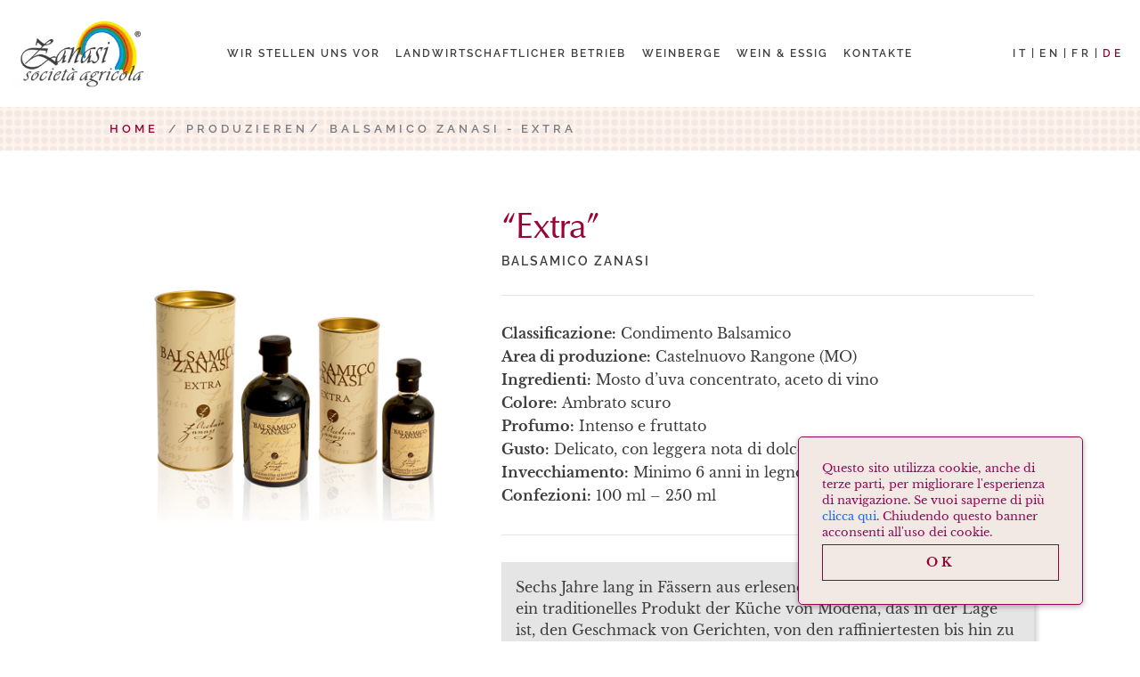

--- FILE ---
content_type: text/html; charset=UTF-8
request_url: https://www.zanasi.net/de/produzieren/balsamico-zanasi-extra/
body_size: 138752
content:
<!DOCTYPE html>
<html lang="de-DE" class="no-js">
<head>
	<meta charset="UTF-8">
	<meta name="viewport" content="width=device-width, initial-scale=1, shrink-to-fit=no">
	<link rel="profile" href="http://gmpg.org/xfn/11">
	<link rel="pingback" href="https://www.zanasi.net/xmlrpc.php">
	<link rel="shortcut icon" type="image/png" href="https://www.zanasi.net/wp-content/themes/zanasi/img/favicon.ico"/>
	
	<link rel="preconnect" href="https://www.googletagmanager.com">
	<link rel="preconnect" href="https://fonts.googleapis.com">
	<link rel="preconnect" href="https://fonts.gstatic.com" crossorigin>
	<link href="https://fonts.googleapis.com/css2?family=Sarabun:ital,wght@0,100;0,200;0,300;0,400;0,500;0,600;0,700;0,800;1,100;1,200;1,300;1,400;1,500;1,600;1,700;1,800&display=swap" rel="stylesheet"> 

	<link href="https://www.zanasi.net/wp-content/themes/zanasi/bootstrap/css/bootstrap.min.css" rel="stylesheet">	
	
	<link rel="stylesheet" href="https://www.zanasi.net/wp-content/themes/zanasi/fonts/vivaldi.css">
	<link rel="stylesheet" href="https://www.zanasi.net/wp-content/themes/zanasi/fonts/urwclassico.css">
	<link rel="stylesheet" href="https://www.zanasi.net/wp-content/themes/zanasi/fonts/libre-baskerville.css">
	<link rel="stylesheet" href="https://www.zanasi.net/wp-content/themes/zanasi/fonts/raleway.css">
	<link rel="stylesheet" href="https://www.zanasi.net/wp-content/themes/zanasi/fonts/linearicons/css/linearicons.css">
	<link rel="stylesheet" href="https://www.zanasi.net/wp-content/themes/zanasi/fonts/fontawesome/css/all.min.css">
		
	<!-- Google Tag Manager -->
	<script>(function(w,d,s,l,i){w[l]=w[l]||[];w[l].push({'gtm.start':
	new Date().getTime(),event:'gtm.js'});var f=d.getElementsByTagName(s)[0],
	j=d.createElement(s),dl=l!='dataLayer'?'&l='+l:'';j.async=true;j.src=
	'https://www.googletagmanager.com/gtm.js?id='+i+dl;f.parentNode.insertBefore(j,f);
	})(window,document,'script','dataLayer','GTM-NFTTJJG');</script>
	<!-- End Google Tag Manager -->
	
	<meta name='robots' content='index, follow, max-image-preview:large, max-snippet:-1, max-video-preview:-1' />

	<!-- This site is optimized with the Yoast SEO plugin v26.8 - https://yoast.com/product/yoast-seo-wordpress/ -->
	<title>Balsamico Zanasi - Extra - Zanasi Società Agricola</title>
	<meta name="description" content="Balsamico Zanasi - Extra - Zanasi Società Agricola" />
	<link rel="canonical" href="https://www.zanasi.net/de/produzieren/balsamico-zanasi-extra/" />
	<meta property="og:locale" content="de_DE" />
	<meta property="og:type" content="article" />
	<meta property="og:title" content="Balsamico Zanasi - Extra - Zanasi Società Agricola" />
	<meta property="og:description" content="Balsamico Zanasi - Extra - Zanasi Società Agricola" />
	<meta property="og:url" content="https://www.zanasi.net/de/produzieren/balsamico-zanasi-extra/" />
	<meta property="og:site_name" content="Zanasi Società Agricola" />
	<meta name="twitter:card" content="summary_large_image" />
	<script type="application/ld+json" class="yoast-schema-graph">{"@context":"https://schema.org","@graph":[{"@type":"WebPage","@id":"https://www.zanasi.net/de/produzieren/balsamico-zanasi-extra/","url":"https://www.zanasi.net/de/produzieren/balsamico-zanasi-extra/","name":"Balsamico Zanasi - Extra - Zanasi Società Agricola","isPartOf":{"@id":"https://www.zanasi.net/de/#website"},"primaryImageOfPage":{"@id":"https://www.zanasi.net/de/produzieren/balsamico-zanasi-extra/#primaryimage"},"image":{"@id":"https://www.zanasi.net/de/produzieren/balsamico-zanasi-extra/#primaryimage"},"thumbnailUrl":"https://www.zanasi.net/wp-content/uploads/2019/10/zanasi-aceto-balsamico-modena-igp-extra.jpg","datePublished":"2019-10-21T16:46:40+00:00","description":"Balsamico Zanasi - Extra - Zanasi Società Agricola","breadcrumb":{"@id":"https://www.zanasi.net/de/produzieren/balsamico-zanasi-extra/#breadcrumb"},"inLanguage":"de","potentialAction":[{"@type":"ReadAction","target":["https://www.zanasi.net/de/produzieren/balsamico-zanasi-extra/"]}]},{"@type":"ImageObject","inLanguage":"de","@id":"https://www.zanasi.net/de/produzieren/balsamico-zanasi-extra/#primaryimage","url":"https://www.zanasi.net/wp-content/uploads/2019/10/zanasi-aceto-balsamico-modena-igp-extra.jpg","contentUrl":"https://www.zanasi.net/wp-content/uploads/2019/10/zanasi-aceto-balsamico-modena-igp-extra.jpg","width":900,"height":900},{"@type":"BreadcrumbList","@id":"https://www.zanasi.net/de/produzieren/balsamico-zanasi-extra/#breadcrumb","itemListElement":[{"@type":"ListItem","position":1,"name":"Home","item":"https://www.zanasi.net/de/"},{"@type":"ListItem","position":2,"name":"Balsamico Zanasi &#8211; Extra"}]},{"@type":"WebSite","@id":"https://www.zanasi.net/de/#website","url":"https://www.zanasi.net/de/","name":"Zanasi Società Agricola","description":"Vini e Aceti D.O.P. da San Vito - Spilamberto","publisher":{"@id":"https://www.zanasi.net/de/#organization"},"potentialAction":[{"@type":"SearchAction","target":{"@type":"EntryPoint","urlTemplate":"https://www.zanasi.net/de/?s={search_term_string}"},"query-input":{"@type":"PropertyValueSpecification","valueRequired":true,"valueName":"search_term_string"}}],"inLanguage":"de"},{"@type":"Organization","@id":"https://www.zanasi.net/de/#organization","name":"Zanasi Società Agricola","url":"https://www.zanasi.net/de/","logo":{"@type":"ImageObject","inLanguage":"de","@id":"https://www.zanasi.net/de/#/schema/logo/image/","url":"https://www.zanasi.net/wp-content/uploads/2020/01/logo-zanasi-societa-agricola.jpg","contentUrl":"https://www.zanasi.net/wp-content/uploads/2020/01/logo-zanasi-societa-agricola.jpg","width":229,"height":119,"caption":"Zanasi Società Agricola"},"image":{"@id":"https://www.zanasi.net/de/#/schema/logo/image/"}}]}</script>
	<!-- / Yoast SEO plugin. -->


<link rel='dns-prefetch' href='//cdnjs.cloudflare.com' />
<link rel="alternate" title="oEmbed (JSON)" type="application/json+oembed" href="https://www.zanasi.net/de/wp-json/oembed/1.0/embed?url=https%3A%2F%2Fwww.zanasi.net%2Fde%2Fproduzieren%2Fbalsamico-zanasi-extra%2F" />
<link rel="alternate" title="oEmbed (XML)" type="text/xml+oembed" href="https://www.zanasi.net/de/wp-json/oembed/1.0/embed?url=https%3A%2F%2Fwww.zanasi.net%2Fde%2Fproduzieren%2Fbalsamico-zanasi-extra%2F&#038;format=xml" />
<style id='wp-img-auto-sizes-contain-inline-css' type='text/css'>
img:is([sizes=auto i],[sizes^="auto," i]){contain-intrinsic-size:3000px 1500px}
/*# sourceURL=wp-img-auto-sizes-contain-inline-css */
</style>
<style id='wp-emoji-styles-inline-css' type='text/css'>

	img.wp-smiley, img.emoji {
		display: inline !important;
		border: none !important;
		box-shadow: none !important;
		height: 1em !important;
		width: 1em !important;
		margin: 0 0.07em !important;
		vertical-align: -0.1em !important;
		background: none !important;
		padding: 0 !important;
	}
/*# sourceURL=wp-emoji-styles-inline-css */
</style>
<style id='classic-theme-styles-inline-css' type='text/css'>
/*! This file is auto-generated */
.wp-block-button__link{color:#fff;background-color:#32373c;border-radius:9999px;box-shadow:none;text-decoration:none;padding:calc(.667em + 2px) calc(1.333em + 2px);font-size:1.125em}.wp-block-file__button{background:#32373c;color:#fff;text-decoration:none}
/*# sourceURL=/wp-includes/css/classic-themes.min.css */
</style>
<link rel='stylesheet' id='sr7css-css' href='//www.zanasi.net/wp-content/plugins/revslider/public/css/sr7.css?ver=6.7.40' type='text/css' media='all' />
<link rel='stylesheet' id='wpml-legacy-horizontal-list-0-css' href='https://www.zanasi.net/wp-content/plugins/sitepress-multilingual-cms/templates/language-switchers/legacy-list-horizontal/style.min.css?ver=1' type='text/css' media='all' />
<link rel='stylesheet' id='animate-css' href='https://cdnjs.cloudflare.com/ajax/libs/animate.css/4.1.1/animate.min.css?ver=4.1.1' type='text/css' media='screen' />
<link rel='stylesheet' id='extra-animate-css' href='https://www.zanasi.net/wp-content/themes/zanasi/css/extra-animate.css?ver=1.0.0' type='text/css' media='screen' />
<link rel='stylesheet' id='owlcarousel-css' href='https://cdnjs.cloudflare.com/ajax/libs/OwlCarousel2/2.3.4/assets/owl.carousel.min.css?ver=2.3.4' type='text/css' media='screen' />
<link rel='stylesheet' id='zanasi-css' href='https://www.zanasi.net/wp-content/themes/zanasi/style.css?ver=0.5' type='text/css' media='screen' />
<link rel='stylesheet' id='zanasi-1699-css' href='https://www.zanasi.net/wp-content/themes/zanasi/css/style-1699.css?ver=0.5' type='text/css' media='screen and (max-width:1699px)' />
<link rel='stylesheet' id='zanasi-1399-css' href='https://www.zanasi.net/wp-content/themes/zanasi/css/style-1399.css?ver=0.5' type='text/css' media='screen and (max-width:1399px)' />
<link rel='stylesheet' id='zanasi-1199-css' href='https://www.zanasi.net/wp-content/themes/zanasi/css/style-1199.css?ver=0.5' type='text/css' media='screen and (max-width:1199px)' />
<link rel='stylesheet' id='zanasi-991-css' href='https://www.zanasi.net/wp-content/themes/zanasi/css/style-991.css?ver=0.5' type='text/css' media='screen and (max-width:991px)' />
<link rel='stylesheet' id='zanasi-767-css' href='https://www.zanasi.net/wp-content/themes/zanasi/css/style-767.css?ver=0.5' type='text/css' media='screen and (max-width:767px)' />
<link rel='stylesheet' id='zanasi-575-css' href='https://www.zanasi.net/wp-content/themes/zanasi/css/style-575.css?ver=0.5' type='text/css' media='screen and (max-width:575px)' />
<link rel='stylesheet' id='zanasi-450-css' href='https://www.zanasi.net/wp-content/themes/zanasi/css/style-450.css?ver=0.5' type='text/css' media='screen and (max-width:450px)' />
<link rel='stylesheet' id='zanasi-320-css' href='https://www.zanasi.net/wp-content/themes/zanasi/css/style-320.css?ver=0.5' type='text/css' media='screen and (max-width:320px)' />
<script type="text/javascript" src="//www.zanasi.net/wp-content/plugins/revslider/public/js/libs/tptools.js?ver=6.7.40" id="tp-tools-js" async="async" data-wp-strategy="async"></script>
<script type="text/javascript" src="//www.zanasi.net/wp-content/plugins/revslider/public/js/sr7.js?ver=6.7.40" id="sr7-js" async="async" data-wp-strategy="async"></script>
<script type="text/javascript" src="https://www.zanasi.net/wp-includes/js/jquery/jquery.min.js?ver=3.7.1" id="jquery-core-js"></script>
<script type="text/javascript" src="https://www.zanasi.net/wp-includes/js/jquery/jquery-migrate.min.js?ver=3.4.1" id="jquery-migrate-js"></script>
<script></script><link rel="https://api.w.org/" href="https://www.zanasi.net/de/wp-json/" /><link rel="EditURI" type="application/rsd+xml" title="RSD" href="https://www.zanasi.net/xmlrpc.php?rsd" />
<meta name="generator" content="WordPress 6.9" />
<link rel='shortlink' href='https://www.zanasi.net/de/?p=12110' />
<meta name="generator" content="WPML ver:4.8.6 stt:1,4,3,27;" />
<meta name="generator" content="Powered by WPBakery Page Builder - drag and drop page builder for WordPress."/>
<link rel="preconnect" href="https://fonts.googleapis.com">
<link rel="preconnect" href="https://fonts.gstatic.com/" crossorigin>
<meta name="generator" content="Powered by Slider Revolution 6.7.40 - responsive, Mobile-Friendly Slider Plugin for WordPress with comfortable drag and drop interface." />
<script>
	window._tpt			??= {};
	window.SR7			??= {};
	_tpt.R				??= {};
	_tpt.R.fonts		??= {};
	_tpt.R.fonts.customFonts??= {};
	SR7.devMode			=  false;
	SR7.F 				??= {};
	SR7.G				??= {};
	SR7.LIB				??= {};
	SR7.E				??= {};
	SR7.E.gAddons		??= {};
	SR7.E.php 			??= {};
	SR7.E.nonce			= 'cdbf5d605f';
	SR7.E.ajaxurl		= 'https://www.zanasi.net/wp-admin/admin-ajax.php';
	SR7.E.resturl		= 'https://www.zanasi.net/de/wp-json/';
	SR7.E.slug_path		= 'revslider/revslider.php';
	SR7.E.slug			= 'revslider';
	SR7.E.plugin_url	= 'https://www.zanasi.net/wp-content/plugins/revslider/';
	SR7.E.wp_plugin_url = 'https://www.zanasi.net/wp-content/plugins/';
	SR7.E.revision		= '6.7.40';
	SR7.E.fontBaseUrl	= '//fonts.googleapis.com/css2?family=';
	SR7.G.breakPoints 	= [1240,1024,778,480];
	SR7.G.fSUVW 		= false;
	SR7.E.modules 		= ['module','page','slide','layer','draw','animate','srtools','canvas','defaults','carousel','navigation','media','modifiers','migration'];
	SR7.E.libs 			= ['WEBGL'];
	SR7.E.css 			= ['csslp','cssbtns','cssfilters','cssnav','cssmedia'];
	SR7.E.resources		= {};
	SR7.E.ytnc			= false;
	SR7.E.wpml			??= {};
	SR7.E.wpml.lang		= 'de';
	SR7.JSON			??= {};
/*! Slider Revolution 7.0 - Page Processor */
!function(){"use strict";window.SR7??={},window._tpt??={},SR7.version="Slider Revolution 6.7.16",_tpt.getMobileZoom=()=>_tpt.is_mobile?document.documentElement.clientWidth/window.innerWidth:1,_tpt.getWinDim=function(t){_tpt.screenHeightWithUrlBar??=window.innerHeight;let e=SR7.F?.modal?.visible&&SR7.M[SR7.F.module.getIdByAlias(SR7.F.modal.requested)];_tpt.scrollBar=window.innerWidth!==document.documentElement.clientWidth||e&&window.innerWidth!==e.c.module.clientWidth,_tpt.winW=_tpt.getMobileZoom()*window.innerWidth-(_tpt.scrollBar||"prepare"==t?_tpt.scrollBarW??_tpt.mesureScrollBar():0),_tpt.winH=_tpt.getMobileZoom()*window.innerHeight,_tpt.winWAll=document.documentElement.clientWidth},_tpt.getResponsiveLevel=function(t,e){return SR7.G.fSUVW?_tpt.closestGE(t,window.innerWidth):_tpt.closestGE(t,_tpt.winWAll)},_tpt.mesureScrollBar=function(){let t=document.createElement("div");return t.className="RSscrollbar-measure",t.style.width="100px",t.style.height="100px",t.style.overflow="scroll",t.style.position="absolute",t.style.top="-9999px",document.body.appendChild(t),_tpt.scrollBarW=t.offsetWidth-t.clientWidth,document.body.removeChild(t),_tpt.scrollBarW},_tpt.loadCSS=async function(t,e,s){return s?_tpt.R.fonts.required[e].status=1:(_tpt.R[e]??={},_tpt.R[e].status=1),new Promise(((i,n)=>{if(_tpt.isStylesheetLoaded(t))s?_tpt.R.fonts.required[e].status=2:_tpt.R[e].status=2,i();else{const o=document.createElement("link");o.rel="stylesheet";let l="text",r="css";o["type"]=l+"/"+r,o.href=t,o.onload=()=>{s?_tpt.R.fonts.required[e].status=2:_tpt.R[e].status=2,i()},o.onerror=()=>{s?_tpt.R.fonts.required[e].status=3:_tpt.R[e].status=3,n(new Error(`Failed to load CSS: ${t}`))},document.head.appendChild(o)}}))},_tpt.addContainer=function(t){const{tag:e="div",id:s,class:i,datas:n,textContent:o,iHTML:l}=t,r=document.createElement(e);if(s&&""!==s&&(r.id=s),i&&""!==i&&(r.className=i),n)for(const[t,e]of Object.entries(n))"style"==t?r.style.cssText=e:r.setAttribute(`data-${t}`,e);return o&&(r.textContent=o),l&&(r.innerHTML=l),r},_tpt.collector=function(){return{fragment:new DocumentFragment,add(t){var e=_tpt.addContainer(t);return this.fragment.appendChild(e),e},append(t){t.appendChild(this.fragment)}}},_tpt.isStylesheetLoaded=function(t){let e=t.split("?")[0];return Array.from(document.querySelectorAll('link[rel="stylesheet"], link[rel="preload"]')).some((t=>t.href.split("?")[0]===e))},_tpt.preloader={requests:new Map,preloaderTemplates:new Map,show:function(t,e){if(!e||!t)return;const{type:s,color:i}=e;if(s<0||"off"==s)return;const n=`preloader_${s}`;let o=this.preloaderTemplates.get(n);o||(o=this.build(s,i),this.preloaderTemplates.set(n,o)),this.requests.has(t)||this.requests.set(t,{count:0});const l=this.requests.get(t);clearTimeout(l.timer),l.count++,1===l.count&&(l.timer=setTimeout((()=>{l.preloaderClone=o.cloneNode(!0),l.anim&&l.anim.kill(),void 0!==_tpt.gsap?l.anim=_tpt.gsap.fromTo(l.preloaderClone,1,{opacity:0},{opacity:1}):l.preloaderClone.classList.add("sr7-fade-in"),t.appendChild(l.preloaderClone)}),150))},hide:function(t){if(!this.requests.has(t))return;const e=this.requests.get(t);e.count--,e.count<0&&(e.count=0),e.anim&&e.anim.kill(),0===e.count&&(clearTimeout(e.timer),e.preloaderClone&&(e.preloaderClone.classList.remove("sr7-fade-in"),e.anim=_tpt.gsap.to(e.preloaderClone,.3,{opacity:0,onComplete:function(){e.preloaderClone.remove()}})))},state:function(t){if(!this.requests.has(t))return!1;return this.requests.get(t).count>0},build:(t,e="#ffffff",s="")=>{if(t<0||"off"===t)return null;const i=parseInt(t);if(t="prlt"+i,isNaN(i))return null;if(_tpt.loadCSS(SR7.E.plugin_url+"public/css/preloaders/t"+i+".css","preloader_"+t),isNaN(i)||i<6){const n=`background-color:${e}`,o=1===i||2==i?n:"",l=3===i||4==i?n:"",r=_tpt.collector();["dot1","dot2","bounce1","bounce2","bounce3"].forEach((t=>r.add({tag:"div",class:t,datas:{style:l}})));const d=_tpt.addContainer({tag:"sr7-prl",class:`${t} ${s}`,datas:{style:o}});return r.append(d),d}{let n={};if(7===i){let t;e.startsWith("#")?(t=e.replace("#",""),t=`rgba(${parseInt(t.substring(0,2),16)}, ${parseInt(t.substring(2,4),16)}, ${parseInt(t.substring(4,6),16)}, `):e.startsWith("rgb")&&(t=e.slice(e.indexOf("(")+1,e.lastIndexOf(")")).split(",").map((t=>t.trim())),t=`rgba(${t[0]}, ${t[1]}, ${t[2]}, `),t&&(n.style=`border-top-color: ${t}0.65); border-bottom-color: ${t}0.15); border-left-color: ${t}0.65); border-right-color: ${t}0.15)`)}else 12===i&&(n.style=`background:${e}`);const o=[10,0,4,2,5,9,0,4,4,2][i-6],l=_tpt.collector(),r=l.add({tag:"div",class:"sr7-prl-inner",datas:n});Array.from({length:o}).forEach((()=>r.appendChild(l.add({tag:"span",datas:{style:`background:${e}`}}))));const d=_tpt.addContainer({tag:"sr7-prl",class:`${t} ${s}`});return l.append(d),d}}},SR7.preLoader={show:(t,e)=>{"off"!==(SR7.M[t]?.settings?.pLoader?.type??"off")&&_tpt.preloader.show(e||SR7.M[t].c.module,SR7.M[t]?.settings?.pLoader??{color:"#fff",type:10})},hide:(t,e)=>{"off"!==(SR7.M[t]?.settings?.pLoader?.type??"off")&&_tpt.preloader.hide(e||SR7.M[t].c.module)},state:(t,e)=>_tpt.preloader.state(e||SR7.M[t].c.module)},_tpt.prepareModuleHeight=function(t){window.SR7.M??={},window.SR7.M[t.id]??={},"ignore"==t.googleFont&&(SR7.E.ignoreGoogleFont=!0);let e=window.SR7.M[t.id];if(null==_tpt.scrollBarW&&_tpt.mesureScrollBar(),e.c??={},e.states??={},e.settings??={},e.settings.size??={},t.fixed&&(e.settings.fixed=!0),e.c.module=document.querySelector("sr7-module#"+t.id),e.c.adjuster=e.c.module.getElementsByTagName("sr7-adjuster")[0],e.c.content=e.c.module.getElementsByTagName("sr7-content")[0],"carousel"==t.type&&(e.c.carousel=e.c.content.getElementsByTagName("sr7-carousel")[0]),null==e.c.module||null==e.c.module)return;t.plType&&t.plColor&&(e.settings.pLoader={type:t.plType,color:t.plColor}),void 0===t.plType||"off"===t.plType||SR7.preLoader.state(t.id)&&SR7.preLoader.state(t.id,e.c.module)||SR7.preLoader.show(t.id,e.c.module),_tpt.winW||_tpt.getWinDim("prepare"),_tpt.getWinDim();let s=""+e.c.module.dataset?.modal;"modal"==s||"true"==s||"undefined"!==s&&"false"!==s||(e.settings.size.fullWidth=t.size.fullWidth,e.LEV??=_tpt.getResponsiveLevel(window.SR7.G.breakPoints,t.id),t.vpt=_tpt.fillArray(t.vpt,5),e.settings.vPort=t.vpt[e.LEV],void 0!==t.el&&"720"==t.el[4]&&t.gh[4]!==t.el[4]&&"960"==t.el[3]&&t.gh[3]!==t.el[3]&&"768"==t.el[2]&&t.gh[2]!==t.el[2]&&delete t.el,e.settings.size.height=null==t.el||null==t.el[e.LEV]||0==t.el[e.LEV]||"auto"==t.el[e.LEV]?_tpt.fillArray(t.gh,5,-1):_tpt.fillArray(t.el,5,-1),e.settings.size.width=_tpt.fillArray(t.gw,5,-1),e.settings.size.minHeight=_tpt.fillArray(t.mh??[0],5,-1),e.cacheSize={fullWidth:e.settings.size?.fullWidth,fullHeight:e.settings.size?.fullHeight},void 0!==t.off&&(t.off?.t&&(e.settings.size.m??={})&&(e.settings.size.m.t=t.off.t),t.off?.b&&(e.settings.size.m??={})&&(e.settings.size.m.b=t.off.b),t.off?.l&&(e.settings.size.p??={})&&(e.settings.size.p.l=t.off.l),t.off?.r&&(e.settings.size.p??={})&&(e.settings.size.p.r=t.off.r),e.offsetPrepared=!0),_tpt.updatePMHeight(t.id,t,!0))},_tpt.updatePMHeight=(t,e,s)=>{let i=SR7.M[t];var n=i.settings.size.fullWidth?_tpt.winW:i.c.module.parentNode.offsetWidth;n=0===n||isNaN(n)?_tpt.winW:n;let o=i.settings.size.width[i.LEV]||i.settings.size.width[i.LEV++]||i.settings.size.width[i.LEV--]||n,l=i.settings.size.height[i.LEV]||i.settings.size.height[i.LEV++]||i.settings.size.height[i.LEV--]||0,r=i.settings.size.minHeight[i.LEV]||i.settings.size.minHeight[i.LEV++]||i.settings.size.minHeight[i.LEV--]||0;if(l="auto"==l?0:l,l=parseInt(l),"carousel"!==e.type&&(n-=parseInt(e.onw??0)||0),i.MP=!i.settings.size.fullWidth&&n<o||_tpt.winW<o?Math.min(1,n/o):1,e.size.fullScreen||e.size.fullHeight){let t=parseInt(e.fho)||0,s=(""+e.fho).indexOf("%")>-1;e.newh=_tpt.winH-(s?_tpt.winH*t/100:t)}else e.newh=i.MP*Math.max(l,r);if(e.newh+=(parseInt(e.onh??0)||0)+(parseInt(e.carousel?.pt)||0)+(parseInt(e.carousel?.pb)||0),void 0!==e.slideduration&&(e.newh=Math.max(e.newh,parseInt(e.slideduration)/3)),e.shdw&&_tpt.buildShadow(e.id,e),i.c.adjuster.style.height=e.newh+"px",i.c.module.style.height=e.newh+"px",i.c.content.style.height=e.newh+"px",i.states.heightPrepared=!0,i.dims??={},i.dims.moduleRect=i.c.module.getBoundingClientRect(),i.c.content.style.left="-"+i.dims.moduleRect.left+"px",!i.settings.size.fullWidth)return s&&requestAnimationFrame((()=>{n!==i.c.module.parentNode.offsetWidth&&_tpt.updatePMHeight(e.id,e)})),void _tpt.bgStyle(e.id,e,window.innerWidth==_tpt.winW,!0);_tpt.bgStyle(e.id,e,window.innerWidth==_tpt.winW,!0),requestAnimationFrame((function(){s&&requestAnimationFrame((()=>{n!==i.c.module.parentNode.offsetWidth&&_tpt.updatePMHeight(e.id,e)}))})),i.earlyResizerFunction||(i.earlyResizerFunction=function(){requestAnimationFrame((function(){_tpt.getWinDim(),_tpt.moduleDefaults(e.id,e),_tpt.updateSlideBg(t,!0)}))},window.addEventListener("resize",i.earlyResizerFunction))},_tpt.buildShadow=function(t,e){let s=SR7.M[t];null==s.c.shadow&&(s.c.shadow=document.createElement("sr7-module-shadow"),s.c.shadow.classList.add("sr7-shdw-"+e.shdw),s.c.content.appendChild(s.c.shadow))},_tpt.bgStyle=async(t,e,s,i,n)=>{const o=SR7.M[t];if((e=e??o.settings).fixed&&!o.c.module.classList.contains("sr7-top-fixed")&&(o.c.module.classList.add("sr7-top-fixed"),o.c.module.style.position="fixed",o.c.module.style.width="100%",o.c.module.style.top="0px",o.c.module.style.left="0px",o.c.module.style.pointerEvents="none",o.c.module.style.zIndex=5e3,o.c.content.style.pointerEvents="none"),null==o.c.bgcanvas){let t=document.createElement("sr7-module-bg"),l=!1;if("string"==typeof e?.bg?.color&&e?.bg?.color.includes("{"))if(_tpt.gradient&&_tpt.gsap)e.bg.color=_tpt.gradient.convert(e.bg.color);else try{let t=JSON.parse(e.bg.color);(t?.orig||t?.string)&&(e.bg.color=JSON.parse(e.bg.color))}catch(t){return}let r="string"==typeof e?.bg?.color?e?.bg?.color||"transparent":e?.bg?.color?.string??e?.bg?.color?.orig??e?.bg?.color?.color??"transparent";if(t.style["background"+(String(r).includes("grad")?"":"Color")]=r,("transparent"!==r||n)&&(l=!0),o.offsetPrepared&&(t.style.visibility="hidden"),e?.bg?.image?.src&&(t.style.backgroundImage=`url(${e?.bg?.image.src})`,t.style.backgroundSize=""==(e.bg.image?.size??"")?"cover":e.bg.image.size,t.style.backgroundPosition=e.bg.image.position,t.style.backgroundRepeat=""==e.bg.image.repeat||null==e.bg.image.repeat?"no-repeat":e.bg.image.repeat,l=!0),!l)return;o.c.bgcanvas=t,e.size.fullWidth?t.style.width=_tpt.winW-(s&&_tpt.winH<document.body.offsetHeight?_tpt.scrollBarW:0)+"px":i&&(t.style.width=o.c.module.offsetWidth+"px"),e.sbt?.use?o.c.content.appendChild(o.c.bgcanvas):o.c.module.appendChild(o.c.bgcanvas)}o.c.bgcanvas.style.height=void 0!==e.newh?e.newh+"px":("carousel"==e.type?o.dims.module.h:o.dims.content.h)+"px",o.c.bgcanvas.style.left=!s&&e.sbt?.use||o.c.bgcanvas.closest("SR7-CONTENT")?"0px":"-"+(o?.dims?.moduleRect?.left??0)+"px"},_tpt.updateSlideBg=function(t,e){const s=SR7.M[t];let i=s.settings;s?.c?.bgcanvas&&(i.size.fullWidth?s.c.bgcanvas.style.width=_tpt.winW-(e&&_tpt.winH<document.body.offsetHeight?_tpt.scrollBarW:0)+"px":preparing&&(s.c.bgcanvas.style.width=s.c.module.offsetWidth+"px"))},_tpt.moduleDefaults=(t,e)=>{let s=SR7.M[t];null!=s&&null!=s.c&&null!=s.c.module&&(s.dims??={},s.dims.moduleRect=s.c.module.getBoundingClientRect(),s.c.content.style.left="-"+s.dims.moduleRect.left+"px",s.c.content.style.width=_tpt.winW-_tpt.scrollBarW+"px","carousel"==e.type&&(s.c.module.style.overflow="visible"),_tpt.bgStyle(t,e,window.innerWidth==_tpt.winW))},_tpt.getOffset=t=>{var e=t.getBoundingClientRect(),s=window.pageXOffset||document.documentElement.scrollLeft,i=window.pageYOffset||document.documentElement.scrollTop;return{top:e.top+i,left:e.left+s}},_tpt.fillArray=function(t,e){let s,i;t=Array.isArray(t)?t:[t];let n=Array(e),o=t.length;for(i=0;i<t.length;i++)n[i+(e-o)]=t[i],null==s&&"#"!==t[i]&&(s=t[i]);for(let t=0;t<e;t++)void 0!==n[t]&&"#"!=n[t]||(n[t]=s),s=n[t];return n},_tpt.closestGE=function(t,e){let s=Number.MAX_VALUE,i=-1;for(let n=0;n<t.length;n++)t[n]-1>=e&&t[n]-1-e<s&&(s=t[n]-1-e,i=n);return++i}}();</script>
<noscript><style> .wpb_animate_when_almost_visible { opacity: 1; }</style></noscript>	
<style id='global-styles-inline-css' type='text/css'>
:root{--wp--preset--aspect-ratio--square: 1;--wp--preset--aspect-ratio--4-3: 4/3;--wp--preset--aspect-ratio--3-4: 3/4;--wp--preset--aspect-ratio--3-2: 3/2;--wp--preset--aspect-ratio--2-3: 2/3;--wp--preset--aspect-ratio--16-9: 16/9;--wp--preset--aspect-ratio--9-16: 9/16;--wp--preset--color--black: #000000;--wp--preset--color--cyan-bluish-gray: #abb8c3;--wp--preset--color--white: #ffffff;--wp--preset--color--pale-pink: #f78da7;--wp--preset--color--vivid-red: #cf2e2e;--wp--preset--color--luminous-vivid-orange: #ff6900;--wp--preset--color--luminous-vivid-amber: #fcb900;--wp--preset--color--light-green-cyan: #7bdcb5;--wp--preset--color--vivid-green-cyan: #00d084;--wp--preset--color--pale-cyan-blue: #8ed1fc;--wp--preset--color--vivid-cyan-blue: #0693e3;--wp--preset--color--vivid-purple: #9b51e0;--wp--preset--gradient--vivid-cyan-blue-to-vivid-purple: linear-gradient(135deg,rgb(6,147,227) 0%,rgb(155,81,224) 100%);--wp--preset--gradient--light-green-cyan-to-vivid-green-cyan: linear-gradient(135deg,rgb(122,220,180) 0%,rgb(0,208,130) 100%);--wp--preset--gradient--luminous-vivid-amber-to-luminous-vivid-orange: linear-gradient(135deg,rgb(252,185,0) 0%,rgb(255,105,0) 100%);--wp--preset--gradient--luminous-vivid-orange-to-vivid-red: linear-gradient(135deg,rgb(255,105,0) 0%,rgb(207,46,46) 100%);--wp--preset--gradient--very-light-gray-to-cyan-bluish-gray: linear-gradient(135deg,rgb(238,238,238) 0%,rgb(169,184,195) 100%);--wp--preset--gradient--cool-to-warm-spectrum: linear-gradient(135deg,rgb(74,234,220) 0%,rgb(151,120,209) 20%,rgb(207,42,186) 40%,rgb(238,44,130) 60%,rgb(251,105,98) 80%,rgb(254,248,76) 100%);--wp--preset--gradient--blush-light-purple: linear-gradient(135deg,rgb(255,206,236) 0%,rgb(152,150,240) 100%);--wp--preset--gradient--blush-bordeaux: linear-gradient(135deg,rgb(254,205,165) 0%,rgb(254,45,45) 50%,rgb(107,0,62) 100%);--wp--preset--gradient--luminous-dusk: linear-gradient(135deg,rgb(255,203,112) 0%,rgb(199,81,192) 50%,rgb(65,88,208) 100%);--wp--preset--gradient--pale-ocean: linear-gradient(135deg,rgb(255,245,203) 0%,rgb(182,227,212) 50%,rgb(51,167,181) 100%);--wp--preset--gradient--electric-grass: linear-gradient(135deg,rgb(202,248,128) 0%,rgb(113,206,126) 100%);--wp--preset--gradient--midnight: linear-gradient(135deg,rgb(2,3,129) 0%,rgb(40,116,252) 100%);--wp--preset--font-size--small: 13px;--wp--preset--font-size--medium: 20px;--wp--preset--font-size--large: 36px;--wp--preset--font-size--x-large: 42px;--wp--preset--spacing--20: 0.44rem;--wp--preset--spacing--30: 0.67rem;--wp--preset--spacing--40: 1rem;--wp--preset--spacing--50: 1.5rem;--wp--preset--spacing--60: 2.25rem;--wp--preset--spacing--70: 3.38rem;--wp--preset--spacing--80: 5.06rem;--wp--preset--shadow--natural: 6px 6px 9px rgba(0, 0, 0, 0.2);--wp--preset--shadow--deep: 12px 12px 50px rgba(0, 0, 0, 0.4);--wp--preset--shadow--sharp: 6px 6px 0px rgba(0, 0, 0, 0.2);--wp--preset--shadow--outlined: 6px 6px 0px -3px rgb(255, 255, 255), 6px 6px rgb(0, 0, 0);--wp--preset--shadow--crisp: 6px 6px 0px rgb(0, 0, 0);}:where(.is-layout-flex){gap: 0.5em;}:where(.is-layout-grid){gap: 0.5em;}body .is-layout-flex{display: flex;}.is-layout-flex{flex-wrap: wrap;align-items: center;}.is-layout-flex > :is(*, div){margin: 0;}body .is-layout-grid{display: grid;}.is-layout-grid > :is(*, div){margin: 0;}:where(.wp-block-columns.is-layout-flex){gap: 2em;}:where(.wp-block-columns.is-layout-grid){gap: 2em;}:where(.wp-block-post-template.is-layout-flex){gap: 1.25em;}:where(.wp-block-post-template.is-layout-grid){gap: 1.25em;}.has-black-color{color: var(--wp--preset--color--black) !important;}.has-cyan-bluish-gray-color{color: var(--wp--preset--color--cyan-bluish-gray) !important;}.has-white-color{color: var(--wp--preset--color--white) !important;}.has-pale-pink-color{color: var(--wp--preset--color--pale-pink) !important;}.has-vivid-red-color{color: var(--wp--preset--color--vivid-red) !important;}.has-luminous-vivid-orange-color{color: var(--wp--preset--color--luminous-vivid-orange) !important;}.has-luminous-vivid-amber-color{color: var(--wp--preset--color--luminous-vivid-amber) !important;}.has-light-green-cyan-color{color: var(--wp--preset--color--light-green-cyan) !important;}.has-vivid-green-cyan-color{color: var(--wp--preset--color--vivid-green-cyan) !important;}.has-pale-cyan-blue-color{color: var(--wp--preset--color--pale-cyan-blue) !important;}.has-vivid-cyan-blue-color{color: var(--wp--preset--color--vivid-cyan-blue) !important;}.has-vivid-purple-color{color: var(--wp--preset--color--vivid-purple) !important;}.has-black-background-color{background-color: var(--wp--preset--color--black) !important;}.has-cyan-bluish-gray-background-color{background-color: var(--wp--preset--color--cyan-bluish-gray) !important;}.has-white-background-color{background-color: var(--wp--preset--color--white) !important;}.has-pale-pink-background-color{background-color: var(--wp--preset--color--pale-pink) !important;}.has-vivid-red-background-color{background-color: var(--wp--preset--color--vivid-red) !important;}.has-luminous-vivid-orange-background-color{background-color: var(--wp--preset--color--luminous-vivid-orange) !important;}.has-luminous-vivid-amber-background-color{background-color: var(--wp--preset--color--luminous-vivid-amber) !important;}.has-light-green-cyan-background-color{background-color: var(--wp--preset--color--light-green-cyan) !important;}.has-vivid-green-cyan-background-color{background-color: var(--wp--preset--color--vivid-green-cyan) !important;}.has-pale-cyan-blue-background-color{background-color: var(--wp--preset--color--pale-cyan-blue) !important;}.has-vivid-cyan-blue-background-color{background-color: var(--wp--preset--color--vivid-cyan-blue) !important;}.has-vivid-purple-background-color{background-color: var(--wp--preset--color--vivid-purple) !important;}.has-black-border-color{border-color: var(--wp--preset--color--black) !important;}.has-cyan-bluish-gray-border-color{border-color: var(--wp--preset--color--cyan-bluish-gray) !important;}.has-white-border-color{border-color: var(--wp--preset--color--white) !important;}.has-pale-pink-border-color{border-color: var(--wp--preset--color--pale-pink) !important;}.has-vivid-red-border-color{border-color: var(--wp--preset--color--vivid-red) !important;}.has-luminous-vivid-orange-border-color{border-color: var(--wp--preset--color--luminous-vivid-orange) !important;}.has-luminous-vivid-amber-border-color{border-color: var(--wp--preset--color--luminous-vivid-amber) !important;}.has-light-green-cyan-border-color{border-color: var(--wp--preset--color--light-green-cyan) !important;}.has-vivid-green-cyan-border-color{border-color: var(--wp--preset--color--vivid-green-cyan) !important;}.has-pale-cyan-blue-border-color{border-color: var(--wp--preset--color--pale-cyan-blue) !important;}.has-vivid-cyan-blue-border-color{border-color: var(--wp--preset--color--vivid-cyan-blue) !important;}.has-vivid-purple-border-color{border-color: var(--wp--preset--color--vivid-purple) !important;}.has-vivid-cyan-blue-to-vivid-purple-gradient-background{background: var(--wp--preset--gradient--vivid-cyan-blue-to-vivid-purple) !important;}.has-light-green-cyan-to-vivid-green-cyan-gradient-background{background: var(--wp--preset--gradient--light-green-cyan-to-vivid-green-cyan) !important;}.has-luminous-vivid-amber-to-luminous-vivid-orange-gradient-background{background: var(--wp--preset--gradient--luminous-vivid-amber-to-luminous-vivid-orange) !important;}.has-luminous-vivid-orange-to-vivid-red-gradient-background{background: var(--wp--preset--gradient--luminous-vivid-orange-to-vivid-red) !important;}.has-very-light-gray-to-cyan-bluish-gray-gradient-background{background: var(--wp--preset--gradient--very-light-gray-to-cyan-bluish-gray) !important;}.has-cool-to-warm-spectrum-gradient-background{background: var(--wp--preset--gradient--cool-to-warm-spectrum) !important;}.has-blush-light-purple-gradient-background{background: var(--wp--preset--gradient--blush-light-purple) !important;}.has-blush-bordeaux-gradient-background{background: var(--wp--preset--gradient--blush-bordeaux) !important;}.has-luminous-dusk-gradient-background{background: var(--wp--preset--gradient--luminous-dusk) !important;}.has-pale-ocean-gradient-background{background: var(--wp--preset--gradient--pale-ocean) !important;}.has-electric-grass-gradient-background{background: var(--wp--preset--gradient--electric-grass) !important;}.has-midnight-gradient-background{background: var(--wp--preset--gradient--midnight) !important;}.has-small-font-size{font-size: var(--wp--preset--font-size--small) !important;}.has-medium-font-size{font-size: var(--wp--preset--font-size--medium) !important;}.has-large-font-size{font-size: var(--wp--preset--font-size--large) !important;}.has-x-large-font-size{font-size: var(--wp--preset--font-size--x-large) !important;}
/*# sourceURL=global-styles-inline-css */
</style>
</head>


<body class="wp-singular product_post-template-default single single-product_post postid-12110 wp-theme-zanasi lang-de wpb-js-composer js-comp-ver-8.7.2 vc_responsive">
	
	<!-- Google Tag Manager (noscript) -->
	<noscript><iframe src="https://www.googletagmanager.com/ns.html?id=GTM-NFTTJJG"
	height="0" width="0" style="display:none;visibility:hidden"></iframe></noscript>
	<!-- End Google Tag Manager (noscript) -->
	
	<div class="page-wrapper">
		<header id="main-header">
			<div class="container-fluid">
				<div class="row">
					<div class="col-md-12">
						<div id="main-menu-wrapper">
							
							<a id="logo-wrapper" href="https://www.zanasi.net/de/" title="Zanasi Società Agricola">
								<img src="https://www.zanasi.net/wp-content/themes/zanasi/img/logo-zanasi-societa-agricola.jpg" alt="Zanasi Società Agricola" class="logo"/>
							</a>
							
							<div id="mobile-menu-toggle">
								<span></span>
								<span></span>
								<span></span>
							</div>
							
							<div id="language-selector-wrapper">
								<ul id="language-selector"><li><a title="Switch to: Italiano" href="https://www.zanasi.net/prodotti/balasmico-zanasi-extra/">it</a></li><li><a title="Switch to: English" href="https://www.zanasi.net/en/products/zanasi-balsamic-vinegar-extra/">en</a></li><li><a title="Switch to: Français" href="https://www.zanasi.net/fr/produits/vinaigre-balsamique-zanasi-extra/">fr</a></li><li><span title="Current Language: Deutsch">de</span></li></ul>							</div>
							
							<ul id="main-menu" class="menu main-menu"><li id="menu-item-12052" class="menu-item menu-item-type-custom menu-item-object-custom menu-item-12052"><a href="/de/#chi-siamo"><span class="mainMenuElement">Wir stellen uns vor</span></a></li>
<li id="menu-item-12053" class="menu-item menu-item-type-custom menu-item-object-custom menu-item-12053"><a href="/de/#azienda"><span class="mainMenuElement">Landwirtschaftlicher Betrieb</span></a></li>
<li id="menu-item-12054" class="menu-item menu-item-type-custom menu-item-object-custom menu-item-12054"><a href="/de/#vigneti"><span class="mainMenuElement">Weinberge</span></a></li>
<li id="menu-item-12055" class="menu-item menu-item-type-custom menu-item-object-custom menu-item-12055"><a href="/de/#vinieaceti"><span class="mainMenuElement">Wein &#038; Essig</span></a></li>
<li id="menu-item-12056" class="menu-item menu-item-type-post_type menu-item-object-page menu-item-12056"><a href="https://www.zanasi.net/de/kontakte/"><span class="mainMenuElement">Kontakte</span></a></li>
</ul>						
						</div>
						<ul id="mobile-menu" class="menu mobile-menu"><li class="menu-item menu-item-type-custom menu-item-object-custom menu-item-12052"><a href="/de/#chi-siamo"><span class="mobileMenuElement">Wir stellen uns vor</span></a></li>
<li class="menu-item menu-item-type-custom menu-item-object-custom menu-item-12053"><a href="/de/#azienda"><span class="mobileMenuElement">Landwirtschaftlicher Betrieb</span></a></li>
<li class="menu-item menu-item-type-custom menu-item-object-custom menu-item-12054"><a href="/de/#vigneti"><span class="mobileMenuElement">Weinberge</span></a></li>
<li class="menu-item menu-item-type-custom menu-item-object-custom menu-item-12055"><a href="/de/#vinieaceti"><span class="mobileMenuElement">Wein &#038; Essig</span></a></li>
<li class="menu-item menu-item-type-post_type menu-item-object-page menu-item-12056"><a href="https://www.zanasi.net/de/kontakte/"><span class="mobileMenuElement">Kontakte</span></a></li>
</ul>					</div>
				</div>
			</div>
		</header>
		<div id="content">
	<div id="primary">
			<div id="bcrumbs-wrapper">
		<div class="container-fluid">
			<div class="row">
				<div class="col-lg-10 offset-lg-1">
					<div id="breadcrumbs" class="breadcrumbs"><div><a title="Home" href="https://www.zanasi.net/de/">Home</a> / <ol itemscope itemtype="http://schema.org/BreadcrumbList"><li itemprop="itemListElement" itemscope itemtype="http://schema.org/ListItem"><span itemprop="name">produzieren</span><meta itemprop="position" content="1" /></li>
<li itemprop="itemListElement" itemscope itemtype="http://schema.org/ListItem"><span itemprop="name">Balsamico Zanasi - Extra</span><meta itemprop="position" content="2" /></li></ol></div></div>				</div>
			</div>
		</div>
	</div>
	
		<div class="main-content">
			<div class="container-fluid">
				<div class="row">
					<div class="col-lg-10 offset-lg-1">
													<div class="single-product-wrapper">
								<div class="row">
									<div class="col-lg-5 col-md-4">
										
										<div class="product-child position-relative">
											<svg class="product-image-decoration-3" xmlns="http://www.w3.org/2000/svg" viewBox="0 0 487 410.92"><g><g><path style="fill:rgba(0, 0, 0, 0.5);" d="M272.74,408.46c-.47.17-1.1.22-1.42.53a16.74,16.74,0,0,0,.41,1.73c.7.07.83-.19,1.19.2.62-.51.37-.94.28-2.07C272.63,408.93,272.61,408.92,272.74,408.46Z"/><path style="fill:rgba(0, 0, 0, 0.5);" d="M113.52,396c.2-.32.6-.47.5-1.06C113.44,394.92,112.94,395.88,113.52,396Z"/><path style="fill:rgba(0, 0, 0, 0.5);" d="M115.12,394c.2,0,.14.24.32.27,0-.89.23.67.43,0-.26,0,0-.19,0-.43C115.5,393.77,115.18,393.53,115.12,394Z"/><path style="fill:rgba(0, 0, 0, 0.5);" d="M325.72,366.16a.77.77,0,0,0-.42.18c-1-1.63-3.83-.3-3.69,1.45.42,1.76,1.46,3.76,4,2.76.15-.45.95-1.2.17-1.62C326.79,368.39,325.31,367,325.72,366.16Z"/><path style="fill:rgba(0, 0, 0, 0.5);" d="M420.66,358.34c.22.13.31.37.62.4C421.45,358.27,420.81,357.94,420.66,358.34Z"/><path style="fill:rgba(0, 0, 0, 0.5);" d="M140.66,373.73a3.86,3.86,0,0,0-.74,1.95c1,.87,2,.63,2.74-.49-.63-.29,0-.5-.07-1C141.69,374,141.77,373.68,140.66,373.73Z"/><path style="fill:rgba(0, 0, 0, 0.5);" d="M374.05,354a2.29,2.29,0,0,0,1-.22,7.84,7.84,0,0,0,.07-1.17c-.27-.29-.77-.28-1.34-.2A1.83,1.83,0,0,0,374.05,354Z"/><path style="fill:rgba(0, 0, 0, 0.5);" d="M447.93,347.73a8.85,8.85,0,0,1,.89-1.67c-.68-2-2.54-2.21-4.13-.72a3.7,3.7,0,0,0,.91,2.56C446.37,347.72,447,348.31,447.93,347.73Z"/><path style="fill:rgba(0, 0, 0, 0.5);" d="M352.23,349.19c-.2.13-.18.48-.24.74C352.58,350.18,352.83,349.09,352.23,349.19Z"/><path style="fill:rgba(0, 0, 0, 0.5);" d="M476,330.05c1,.75,2.73,2.14,4,1a6,6,0,0,0-2.85-3.14c-.41.1-.59.39-1,.51-.07.4.31.27.33.56-.2.3-.62-.21-.69.34C476.42,329.47,476.05,329.55,476,330.05Z"/><path style="fill:rgba(0, 0, 0, 0.5);" d="M370.69,338.05c.05.27-.13.33-.09.59a.73.73,0,0,0,.7-.34C370.91,338.43,371,338,370.69,338.05Z"/><path style="fill:rgba(0, 0, 0, 0.5);" d="M371.29,338.14c0-.32-.05-.67-.08-1-.37.45-.8,0-1.13.51C370.86,337.38,370.75,338.14,371.29,338.14Z"/><path style="fill:rgba(0, 0, 0, 0.5);" d="M447.89,331.37c.83.62,2-.06,2.44-.61.08-.56-.22-.68-.21-1.16-1.15-.32-2.21-.06-2.58.92C447.75,330.84,448.43,331.09,447.89,331.37Z"/><path style="fill:rgba(0, 0, 0, 0.5);" d="M236.79,344.34c.12.56-.64.34-.36,1.06l.87-.07C237.38,344.77,237.46,344.35,236.79,344.34Z"/><path style="fill:rgba(0, 0, 0, 0.5);" d="M150.4,349.2c.32.1.36.53.77.54.18-.61-.19-1.06.05-1.48C150.82,348.47,150.29,348.57,150.4,349.2Z"/><path style="fill:rgba(0, 0, 0, 0.5);" d="M152.57,348.91c0-.15,0-.3,0-.45a2.09,2.09,0,0,1-1-.22C151.68,349,151.87,348.73,152.57,348.91Z"/><path style="fill:rgba(0, 0, 0, 0.5);" d="M151.19,348l.58,0c0-.55.13-.68-.35-.86-.26.3.1.27.05.73C151.36,347.85,151.18,347.84,151.19,348Z"/><path style="fill:rgba(0, 0, 0, 0.5);" d="M458.3,323.75c0,.37.08.74.48.7,0-.12.12-.19.29-.17C459,323.86,458.83,323.6,458.3,323.75Z"/><path style="fill:rgba(0, 0, 0, 0.5);" d="M231.09,336.29a5.85,5.85,0,0,0-1.73,2.32c.13.89.53.6.83,1.4.67-.39,1.17.31,2.07.14a3.78,3.78,0,0,0-.12-3.5C231.71,336.62,231.64,336.17,231.09,336.29Z"/><path style="fill:rgba(0, 0, 0, 0.5);" d="M150.26,345.27l-.06-.72c.11,0,.29,0,.29-.17-.69,0-.34.72-1,.37a.68.68,0,0,1-.13.44c.41-.05.48-.32.31.13Z"/><path style="fill:rgba(0, 0, 0, 0.5);" d="M484.21,316.58a.38.38,0,0,1,.41-.3l-.12-1.61c-.42,0-.49-.47-1.05-.35,0,.14-.17.12-.27.16a4.28,4.28,0,0,1-.2,1.32C483.57,315.94,483.37,316.52,484.21,316.58Z"/><path style="fill:rgba(0, 0, 0, 0.5);" d="M135.07,339.23c0-.17-.07-.34-.31-.27,0,.35,0,.7.34.7.05-.33.24.16.42-.17C135.42,339,135.26,338.79,135.07,339.23Z"/><path style="fill:rgba(0, 0, 0, 0.5);" d="M171.34,334c-.27,0-.36-.12-.33-.42-.6-.1-.9.43-1.3.09,0,.29-.29.39-.24.75.5.78,1.13.72,2.1.73C171.26,334.54,170.94,334.81,171.34,334Z"/><path style="fill:rgba(0, 0, 0, 0.5);" d="M382.37,302c-.4,1.05.87,1.86,1.7,1.48a5.48,5.48,0,0,0-.4-1.58C383,301.87,382.81,302.16,382.37,302Z"/><path style="fill:rgba(0, 0, 0, 0.5);" d="M175.15,318.19c0,.11-.11.17-.28.17,0,.38.09.61.47.55C175.26,318.7,175.46,318.14,175.15,318.19Z"/><path style="fill:rgba(0, 0, 0, 0.5);" d="M277.87,306.87c0,.2,0,.39,0,.58.35.17.32-.1.6.25-.19-.8.47-.11.86-.21C279.24,306.86,278.59,306.82,277.87,306.87Z"/><path style="fill:rgba(0, 0, 0, 0.5);" d="M376.9,293.05c0,1.2.83.25,1.45,0-.37,0,.18-.25,0-.57-.52.19-.27-.54-.76-.38C377.83,292.59,377.52,293,376.9,293.05Z"/><path style="fill:rgba(0, 0, 0, 0.5);" d="M385.08,291.15c.43,0,.52.32.9.36,0-.19,0-.39-.05-.58C385.6,291.23,385.33,290.74,385.08,291.15Z"/><path style="fill:rgba(0, 0, 0, 0.5);" d="M369.8,290.06c0-.26.14-.35.43-.32-.13-1.11-.83-1.31-1.7-1.18-.09.6,0,.54-.22,1C369.05,290.46,368.82,289.61,369.8,290.06Z"/><path style="fill:rgba(0, 0, 0, 0.5);" d="M122.21,305.27a1.26,1.26,0,0,1-.89-.09c-.14.15,0,.54-.4.47.06-.86-.44.12-.71.2.39.23.31,1,.39,1.28,1.06-.06.91.23,1.89,0,.14-.67-.17-1.22.19-1.47C122.33,305.65,121.93,305.57,122.21,305.27Z"/><path style="fill:rgba(0, 0, 0, 0.5);" d="M282.06,294.44c.52.33,1,.69,1.62.17a1.16,1.16,0,0,0-.36-1C282.45,293.5,282.28,294,282.06,294.44Z"/><path style="fill:rgba(0, 0, 0, 0.5);" d="M161.4,298a1.74,1.74,0,0,0-2.5-.25c.13,1.22.53,2.64,2.1,2.62.11-.59.34-.4.65-.92C161.06,299.24,161.61,298.69,161.4,298Z"/><path style="fill:rgba(0, 0, 0, 0.5);" d="M166.08,296.21c2.36,1.37,4-2.25,1.14-2.57a3.74,3.74,0,0,1-1.26.83c0,.28.22.27.33.41a.77.77,0,0,1-.59-.1A3.7,3.7,0,0,0,166.08,296.21Z"/><path style="fill:rgba(0, 0, 0, 0.5);" d="M105.4,299c0,.22-.35.17-.57.2-.15.39.72.31,0,.43-.1,1.18,1,1.18,1.49.33A3.22,3.22,0,0,0,105.4,299Z"/><path style="fill:rgba(0, 0, 0, 0.5);" d="M175.49,295.09c.15.21.22-.06.61.09.07-.29.29-1.38-.11-1.44C176.28,294.58,175.58,294.57,175.49,295.09Z"/><path style="fill:rgba(0, 0, 0, 0.5);" d="M141.25,296c-.23-.22-.61-.25-.5-.84-.22-.06-.74.22-.74-.1.19,0,1.06-.05.57-.19-.44.23-.84-.37-1,.08a2.14,2.14,0,0,0-.13,2.19A1.16,1.16,0,0,0,141.25,296Z"/><path style="fill:rgba(0, 0, 0, 0.5);" d="M301.91,282.19c.32.71-.12.34-.23.88,0,.22.36.11.59.11C302.37,282.81,302.42,282.22,301.91,282.19Z"/><path style="fill:rgba(0, 0, 0, 0.5);" d="M380.86,275.38c-.07.22-.19.38-.25.6a1.14,1.14,0,0,0,.88.08C381.5,275.59,381.27,275.37,380.86,275.38Z"/><path style="fill:rgba(0, 0, 0, 0.5);" d="M349.57,276.94c.2,0,.15.24.31.27.23-.4.32-.72-.2-.86a.71.71,0,0,0,.17.42C349.74,276.81,349.56,276.8,349.57,276.94Z"/><path style="fill:rgba(0, 0, 0, 0.5);" d="M153,286.37a5.67,5.67,0,0,0-.48,1.35c.57,0,.65.2.32.55a7.72,7.72,0,0,0,1.5.48c.42-.35,1.5-1.16.76-1.67a.84.84,0,0,1,.44.12c0-.64-1-.24-.35-.85C154.45,286,154,286.34,153,286.37Z"/><path style="fill:rgba(0, 0, 0, 0.5);" d="M384.94,269.39c-.65-.16.07.86-.37.9a1.59,1.59,0,0,0-1.36-.78c-.68.51-.49,1.3,0,1.89a10.39,10.39,0,0,1,1.72-.26c.09-.48-.48-.16-.47-.55a1,1,0,0,1,.72-.2C385.27,269.82,384.55,269.83,384.94,269.39Z"/><path style="fill:rgba(0, 0, 0, 0.5);" d="M367.83,270.93a1,1,0,0,1-.09.74c.39.11.58.47.93.66,0-.27.47-.13.55-.33-.07-.33-.33-.58-.06-.88C368.57,271.23,368.53,270.69,367.83,270.93Z"/><path style="fill:rgba(0, 0, 0, 0.5);" d="M332.43,272.21c.05.36.08.7-.24.74,0-.7-.75-.48-1.34-.48-1.52,2.4,1.53,2.51,3,1.68-.19-.57-.19-.95.27-.46C334.28,272.38,332.67,273.09,332.43,272.21Z"/><path style="fill:rgba(0, 0, 0, 0.5);" d="M223,277.73c-.28-.11-1.33-1.3-2.1-.87.07-.71-.79-.36-1.07-.64,0,.63-.23.28-.71.33,0,.23.1.54-.11.6-.38-.26-.89.23-1.28.38.24.29-.53,1.92.16,2.18-.3.07-.1.56-.4.62,0,.6.75.39.68,1.12.7-.13.87-.08,1.48.47l.85-.5c1,.9,1.4-.94,2.25-1a1,1,0,0,1,.34-1.48C222.71,278.32,223.3,278,223,277.73Z"/><path style="fill:rgba(0, 0, 0, 0.5);" d="M143.8,285c-.45,0-.61.56-1,.22.12.53.48.78.25,1.29a1.21,1.21,0,0,0,.86-.2C143.64,285.57,144.12,285.78,143.8,285Z"/><path style="fill:rgba(0, 0, 0, 0.5);" d="M171.2,282.25c0,.58.22-.05.45.27,0-.54-.4-.59-.77-.68-.19.27.16,1.36-.39.76.06.27-.13.34-.1.59.58-.39.91.42,1.46-.1C171.59,282.59,171,282.71,171.2,282.25Z"/><path style="fill:rgba(0, 0, 0, 0.5);" d="M383.64,263.49a1,1,0,0,1,.45.26c-.6-.06-.43.6-1,.37-.07.32.45.43-.11.44,0,.35.28.31.2.72.85,0,.83,1,1.95.73-.34-.64.17-.35.7-.34-.11-.37,0-.53.4-.47-.27-.83-.13-.66.22-1A2.32,2.32,0,0,0,383.64,263.49Z"/><path style="fill:rgba(0, 0, 0, 0.5);" d="M361.66,264.51a4.36,4.36,0,0,0,2.47,1.87c.94-.15,1.55-1.74,2.3-2.5a4,4,0,0,1-1.29-1.67,12.32,12.32,0,0,1-2.22-.41c-.39.59-.63,1.28-1.78,1.59,0,.77.61,0,.77.38C361.86,264.05,362.17,264.63,361.66,264.51Z"/><path style="fill:rgba(0, 0, 0, 0.5);" d="M259.2,273.34c.18-.65-.72-.74-.74-.25C258.73,273.13,258.75,273.49,259.2,273.34Z"/><path style="fill:rgba(0, 0, 0, 0.5);" d="M261,270.42c.19.42.35.85.53,1.28a2.58,2.58,0,0,0,1.7-.86c-.26-.57-.39-.45-.65-.83C262,270.4,261.61,270.12,261,270.42Z"/><path style="fill:rgba(0, 0, 0, 0.5);" d="M374.35,260.38c0,.64-.59-.1-.68.49.23,0-.11.61.07,1,.94.08.76.69,1.78.46.11-.45,0-.88.54-.63A1,1,0,0,1,376,261C375.11,260.69,375.14,260.87,374.35,260.38Z"/><path style="fill:rgba(0, 0, 0, 0.5);" d="M356.22,260.1c0,.3-.26.4-.39.61.56.29.19.58.07,1,.53-.25.32.37.76.23-.06-.61.77.05,1.29-.23C358.88,260.58,357.6,259.89,356.22,260.1Z"/><path style="fill:rgba(0, 0, 0, 0.5);" d="M341.09,262.81c.74.07,1.08-.78.51-1.06C341,262,340.55,262.19,341.09,262.81Z"/><path style="fill:rgba(0, 0, 0, 0.5);" d="M108.35,275.47c-.82-.08-.53.65,0,.57Z"/><path style="fill:rgba(0, 0, 0, 0.5);" d="M368.88,255.37c-.38.32.56,1,.61.39C369,255.93,369.16,255.41,368.88,255.37Z"/><path style="fill:rgba(0, 0, 0, 0.5);" d="M362.08,256.31c0-.46-.33-.44-.75-.39a1,1,0,0,0-.1.75C361.75,256.71,361.65,255.94,362.08,256.31Z"/><path style="fill:rgba(0, 0, 0, 0.5);" d="M368.7,255c0-.36-.26-.44-.34-.71-.77.3-.28.35-1,.52C367.77,254.85,368.23,255.41,368.7,255Z"/><path style="fill:rgba(0, 0, 0, 0.5);" d="M335.46,255.77a1,1,0,0,1,.74.1c0-.34-.05-.68-.08-1-.36,0-.43.26-.71.35C335.44,255.6,335.68,255.47,335.46,255.77Z"/><path style="fill:rgba(0, 0, 0, 0.5);" d="M290.86,255.09c-1-.14-.84.27-1.87.29.2.44.64,0,.52,1-.23-.16-.38-.14-.43.17.61-.12.62.44.93.66A1.38,1.38,0,0,0,290.86,255.09Z"/><path style="fill:rgba(0, 0, 0, 0.5);" d="M92.6,269.9a1.12,1.12,0,0,1-.79,1.07c.49.37.81,0,1.19.36C93.11,271.05,93.21,270.1,92.6,269.9Z"/><path style="fill:rgba(0, 0, 0, 0.5);" d="M330.05,251.79c.17.45-.34.33-.39.61.12,0,.19.11.17.28.44-.14.55.1.88.08-.26-.42.88-.31.25-.6C330.91,252.37,330.47,251.71,330.05,251.79Z"/><path style="fill:rgba(0, 0, 0, 0.5);" d="M311.29,252.72a5.23,5.23,0,0,1-.75-.37c0,.27-.15.32-.11.59C310.87,252.84,311.2,253.26,311.29,252.72Z"/><path style="fill:rgba(0, 0, 0, 0.5);" d="M81,267c0,.53.73.3.65,1l.44,0L82,267C81.39,267.14,81.52,266.61,81,267Z"/><path style="fill:rgba(0, 0, 0, 0.5);" d="M352.62,246.64c.13.43-.23.44-.09.88.28,0,.3-.19.57-.2a2.3,2.3,0,0,0,.22-1C352.67,246.4,353.26,247.29,352.62,246.64Z"/><path style="fill:rgba(0, 0, 0, 0.5);" d="M48.78,267.71l-.58,0c-.16.52-.36,1.08.09,1.3,0-.16-.06-.4.12-.44s.32.2.17.42l.88-.07c-.45-.4-.48-.47-.07-1C49,267.6,48.51,268.6,48.78,267.71Z"/><path style="fill:rgba(0, 0, 0, 0.5);" d="M255.05,252.61c-.66-1.14-.32-1.41-1.83-1.19.23.62-.38.49-.54.78.27.06.85-.24.88.07-1,.91.52,1.56,1.24.79C255,252.86,254.23,252.37,255.05,252.61Z"/><path style="fill:rgba(0, 0, 0, 0.5);" d="M353.16,244.11c-.23.19-.46,1,.07,1,.71-.39.27-.49,1.16-.24C354.23,244.34,353.42,244.53,353.16,244.11Z"/><path style="fill:rgba(0, 0, 0, 0.5);" d="M49.16,267.09c-.13-.43.38-.31.24-.75C49,266.25,48.58,267.19,49.16,267.09Z"/><path style="fill:rgba(0, 0, 0, 0.5);" d="M274.12,249.75c-.54,1.32,1.44.15,0,0Z"/><path style="fill:rgba(0, 0, 0, 0.5);" d="M331.21,243.53a1,1,0,0,0-.74-.1.92.92,0,0,0-.09.74C330.7,244,331.29,244.05,331.21,243.53Z"/><path style="fill:rgba(0, 0, 0, 0.5);" d="M246.22,249.6c.1-.31.56.29.76.38a2.25,2.25,0,0,1,.19-1.32c-.11,0-.29,0-.3-.13-.73,0-.42,1.25-.85.36C246.12,249.09,245.9,249.65,246.22,249.6Z"/><path style="fill:rgba(0, 0, 0, 0.5);" d="M305.07,241.5a1.47,1.47,0,0,0-.68-1.27c-.05.57-.9,1-.33,1.64C304.61,241.92,304.6,241.51,305.07,241.5Z"/><path style="fill:rgba(0, 0, 0, 0.5);" d="M301.69,241.16c0-.72-.94-.27-1,.08C301.06,241.64,301.34,240.8,301.69,241.16Z"/><path style="fill:rgba(0, 0, 0, 0.5);" d="M306.26,239.8c.13.39-.27.32-.26.6.31,0,.41.27.62.4,0-.28.29-.39.24-.75C306.57,240.07,306.64,239.67,306.26,239.8Z"/><path style="fill:rgba(0, 0, 0, 0.5);" d="M230,243.92c.3-.15.68-.76-.06-.73C230.05,243.62,229.43,243.78,230,243.92Z"/><path style="fill:rgba(0, 0, 0, 0.5);" d="M290.45,239.35c.64-.61.8-1.07,1.21-1.4-.4-.28-1.09-.86-1-1.24-.47.12-.68-.06-1-.07,0,.48-.33,0-.55.47.13.56.51,1,.1,1.31C289.78,238.55,289.66,239.49,290.45,239.35Z"/><path style="fill:rgba(0, 0, 0, 0.5);" d="M116.72,250.17a4.67,4.67,0,0,1-1-.22c0,.39,0,.86.35.85C116,250.4,116.55,250.43,116.72,250.17Z"/><path style="fill:rgba(0, 0, 0, 0.5);" d="M381.55,231.08c.92.29,1-.55.24-.75C382.05,230.87,381.41,230.64,381.55,231.08Z"/><path style="fill:rgba(0, 0, 0, 0.5);" d="M277.07,238.14c-.14-.43.11-.54.08-.87a.89.89,0,0,1-.59-.11C277,237.52,276.56,238.06,277.07,238.14Z"/><path style="fill:rgba(0, 0, 0, 0.5);" d="M281.26,233.6c.26.62-.86.06-.83.5.05.27.17,1.22.95,1.1,0-.2,0-.39,0-.58-.22-.34-.42.28-.59-.11a.46.46,0,0,1,.71-.19C281.36,233.87,281.76,233.7,281.26,233.6Z"/><path style="fill:rgba(0, 0, 0, 0.5);" d="M260.35,235.13a.65.65,0,0,0,.62.53c0-.35-.31-.42-.05-.72C260.64,234.93,260.61,235.14,260.35,235.13Z"/><path style="fill:rgba(0, 0, 0, 0.5);" d="M254.94,234.94c-.29-.57-1,.05-.66-1-.46.12-.47-.25-.74.05.08.34.34.57.07.88C254.4,234.94,254.27,235.24,254.94,234.94Z"/><path style="fill:rgba(0, 0, 0, 0.5);" d="M379,225.86c.38,0,.62-.1.55-.48C379.16,225.37,378.91,225.48,379,225.86Z"/><path style="fill:rgba(0, 0, 0, 0.5);" d="M279.36,231.7c0-.91,1.12,0,1-.52-.28-.2-.49-.49-1.06-.36C279.33,231.22,278.76,231.54,279.36,231.7Z"/><path style="fill:rgba(0, 0, 0, 0.5);" d="M378.43,222.25c.23-.13,1.1-.4.69-.63,0,.22-.34.15-.58.18A.69.69,0,0,1,378.43,222.25Z"/><path style="fill:rgba(0, 0, 0, 0.5);" d="M355.44,223.49c.54-.25.31.38.75.24a.61.61,0,0,1,.12-.44C356,223.24,355.5,223,355.44,223.49Z"/><path style="fill:rgba(0, 0, 0, 0.5);" d="M371.28,222.34l.44,0c0-.46-.37-.54-.06-.87C371.21,221.46,371.32,222,371.28,222.34Z"/><path style="fill:rgba(0, 0, 0, 0.5);" d="M356.43,223c.29-.32,0-.69-.34-.71C356.17,222.55,356,223.17,356.43,223Z"/><path style="fill:rgba(0, 0, 0, 0.5);" d="M366.12,219.8c0,.23-.4.95.22.86C366.46,220.16,366.72,220,366.12,219.8Z"/><path style="fill:rgba(0, 0, 0, 0.5);" d="M383,218.85c0,.47.34.44.75.38,0-.21,0-.53-.19-.57C383.56,218.88,383.23,218.82,383,218.85Z"/><path style="fill:rgba(0, 0, 0, 0.5);" d="M378.76,218.72l-.06-.72C378.26,218,378.16,218.89,378.76,218.72Z"/><path style="fill:rgba(0, 0, 0, 0.5);" d="M26.33,244.38c.52.06,1-.55.39-.62C27,244.3,26.08,243.83,26.33,244.38Z"/><path style="fill:rgba(0, 0, 0, 0.5);" d="M332.27,220.23a.59.59,0,0,0,.22.86C332.7,220.84,332.5,220.4,332.27,220.23Z"/><path style="fill:rgba(0, 0, 0, 0.5);" d="M378.54,215.82c-.09.58-.13,1.21.67,1.12a.81.81,0,0,1,.11-.59A1.41,1.41,0,0,1,378.54,215.82Z"/><path style="fill:rgba(0, 0, 0, 0.5);" d="M375.77,215.88c.33.09.53.33,1,.21-.37-.1-.53-1-1-1.39A5.83,5.83,0,0,1,375.77,215.88Z"/><path style="fill:rgba(0, 0, 0, 0.5);" d="M69.28,238.6l.59,0C70.05,237.87,69.08,238.1,69.28,238.6Z"/><path style="fill:rgba(0, 0, 0, 0.5);" d="M374,215.27c.48,0,.5-.29,1-.21.06-.55.17-.85-.35-1,0,.35.27.29.19.71C374.46,214.88,373.94,214.84,374,215.27Z"/><path style="fill:rgba(0, 0, 0, 0.5);" d="M31.49,239c.22.34-.39.64.06.72C31.93,239.5,32,239.19,31.49,239Z"/><path style="fill:rgba(0, 0, 0, 0.5);" d="M32.4,239.54c.09-.4.56.25.56-.33C32.65,239,31.87,239.17,32.4,239.54Z"/><path style="fill:rgba(0, 0, 0, 0.5);" d="M92.63,232.36c-.38.38-1.11-.27-1.28.4.17,0,.17.21.17.41a.64.64,0,0,1,.44.12C91.53,232.63,92.45,233.05,92.63,232.36Z"/><path style="fill:rgba(0, 0, 0, 0.5);" d="M381.27,209.19c-.65.12-.6-.56-1.21-.49C380.2,209.12,381.06,209.84,381.27,209.19Z"/><path style="fill:rgba(0, 0, 0, 0.5);" d="M376.53,208.38a1.13,1.13,0,0,0-.65.92c.34-.64,1.22,0,1.58-.26C377.3,208.64,376.43,209.08,376.53,208.38Z"/><path style="fill:rgba(0, 0, 0, 0.5);" d="M379.06,208.92c-.15-.41.18-.4.09-.74-.26,0-.48.13-.55.33C378.94,208.43,378.56,209.18,379.06,208.92Z"/><path style="fill:rgba(0, 0, 0, 0.5);" d="M379,207.61a3,3,0,0,1-1.33-.2C377.57,208.15,378.8,208,379,207.61Z"/><path style="fill:rgba(0, 0, 0, 0.5);" d="M381.74,207.55c.18-.53-.51-.05-.47-.4.16-.05.21-.19.26-.31-.44-.08-.4.28-.86.2C380.73,207.56,381.35,207.41,381.74,207.55Z"/><path style="fill:rgba(0, 0, 0, 0.5);" d="M337.52,200.12c-.61.07-.83-.2-1.31.1.11.5.41.15.21.71A5,5,0,0,0,337.52,200.12Z"/><path style="fill:rgba(0, 0, 0, 0.5);" d="M26.48,222.45c-.08.34-.45.43-.54.77C26.35,223.25,26.85,222.66,26.48,222.45Z"/><path style="fill:rgba(0, 0, 0, 0.5);" d="M350.84,198.42c-.1-.19.36-.36.22-.89-.5-.2-.77-.68-1.24-.93.2.85-.86-.28-.81.79C349.12,197.77,350,199,350.84,198.42Z"/><path style="fill:rgba(0, 0, 0, 0.5);" d="M378.65,195.37a.94.94,0,0,0,.73.08C379.42,194.85,378.84,195.11,378.65,195.37Z"/><path style="fill:rgba(0, 0, 0, 0.5);" d="M24.12,220.15c.05.27-.15.33-.1.59.28,0,.31-.19.56-.19C24.66,220.15,24.26,220.29,24.12,220.15Z"/><path style="fill:rgba(0, 0, 0, 0.5);" d="M25.1,219.63a.75.75,0,0,1,.45.12,1.43,1.43,0,0,0-.5-.84C25.07,219.15,25.09,219.39,25.1,219.63Z"/><path style="fill:rgba(0, 0, 0, 0.5);" d="M32.37,217.06c0,.17-.22.18-.43.18,0,.37.35.33.48.55C32.49,217.69,32.71,217.07,32.37,217.06Z"/><path style="fill:rgba(0, 0, 0, 0.5);" d="M331.9,191.19c-.73,2.19,2.14,1.9,2.51.26-.68.16-1-.78-2-.73C332.62,191.71,332.2,190.83,331.9,191.19Z"/><path style="fill:rgba(0, 0, 0, 0.5);" d="M381.37,184.5c-.15-.12-1-.24-1,.07C380.77,184.54,381.23,185.12,381.37,184.5Z"/><path style="fill:rgba(0, 0, 0, 0.5);" d="M27.43,209.53c-.5-.15-.54.79-.23.89C27,209.9,27.53,210,27.43,209.53Z"/><path style="fill:rgba(0, 0, 0, 0.5);" d="M36,207.44c-.2.26.24.66.37,1C36.28,208.11,36.59,207.29,36,207.44Z"/><path style="fill:rgba(0, 0, 0, 0.5);" d="M49.21,205.9a6.05,6.05,0,0,0-.36-1C48.45,205.25,48.77,205.71,49.21,205.9Z"/><path style="fill:rgba(0, 0, 0, 0.5);" d="M29.26,206.77c-1-.14.11-.1,0-.44s-.67-.05-.75-.38c-.23.21,0,.82-.21,1C28.81,206.79,29.21,207.3,29.26,206.77Z"/><path style="fill:rgba(0, 0, 0, 0.5);" d="M81.17,197.57c-.49,0-.51.47-.66.78C80.9,198.24,81.31,198.13,81.17,197.57Z"/><path style="fill:rgba(0, 0, 0, 0.5);" d="M359.37,177.21c.35-.17.91.45.84-.22-.24-.41-1.45.17-.82.51Z"/><path style="fill:rgba(0, 0, 0, 0.5);" d="M339,175a1.37,1.37,0,0,0,1.14-.52c-.41,0-.19-.71-.66-1l0,.43a.77.77,0,0,0-.43.18C339.17,174.52,339.21,174.86,339,175Z"/><path style="fill:rgba(0, 0, 0, 0.5);" d="M345.85,174.26l.73,0C346.76,173.47,345.76,173.87,345.85,174.26Z"/><path style="fill:rgba(0, 0, 0, 0.5);" d="M329.82,172.65c-.91.11-.33,1,.23,1.15.13-.39.93-.2,1.12-.52C330.72,173.08,329.66,173.57,329.82,172.65Z"/><path style="fill:rgba(0, 0, 0, 0.5);" d="M330.88,171.26c-.39-.06-.69.65-.38.75C330.65,171.77,330.94,171.68,330.88,171.26Z"/><path style="fill:rgba(0, 0, 0, 0.5);" d="M325.47,171.21c0-.26.09-.32.29-.16,0-.39-.24-.46-.61-.39A.65.65,0,0,0,325.47,171.21Z"/><path style="fill:rgba(0, 0, 0, 0.5);" d="M324,171.18c.41.28.84-.28,1-.66l-.58,0C324.67,171.12,324.05,170.9,324,171.18Z"/><path style="fill:rgba(0, 0, 0, 0.5);" d="M336.06,168.25l.59,0c0-.14,0-.29,0-.44C336.34,167.85,336,167.86,336.06,168.25Z"/><path style="fill:rgba(0, 0, 0, 0.5);" d="M360.45,166.17a.77.77,0,0,1,.11-.45c-.1-.19-.56,0-.6-.24.09,0,.17,0,.14-.16-.36.28-1.1.24-1,1C359.89,166.45,360,166.06,360.45,166.17Z"/><path style="fill:rgba(0, 0, 0, 0.5);" d="M328,167.67c.07.55-.11.06-.43.18,0,.15,0,.29,0,.44l.43,0C328.07,168.16,328.36,167.67,328,167.67Z"/><path style="fill:rgba(0, 0, 0, 0.5);" d="M327.11,167.59c.19-.75-.94-.44-.51-1C325.78,166.68,326.64,167.59,327.11,167.59Z"/><path style="fill:rgba(0, 0, 0, 0.5);" d="M338.58,162.67c0,.39.26.26,0,.58a3.12,3.12,0,0,0,.9.21c-.35-.53.2-.24.08-.87C339,162.59,339.05,162.82,338.58,162.67Z"/><path style="fill:rgba(0, 0, 0, 0.5);" d="M338.91,161.18c-.37,0-.08-.49,0-.58C338,160.36,338.64,161.84,338.91,161.18Z"/><path style="fill:rgba(0, 0, 0, 0.5);" d="M336,158.91c.68.37,2.93,1,2.31-.32.55,0,.16-.77.52-.91.11.46-.22.54-.07,1,.95-.32-.3-2.08.14-2.07-.87,0-1.13-.24-1.24-.92l-.43,0c.12.77-.52.58-1.08,1.25C336.41,157.56,335.87,158.1,336,158.91Z"/><path style="fill:rgba(0, 0, 0, 0.5);" d="M329,154.75c0,.73,1,.31.85-.21C329.15,154.36,329.32,155.08,329,154.75Z"/><path style="fill:rgba(0, 0, 0, 0.5);" d="M327.94,153.08c.18,0,.18.21.18.42.22,0,.54-.1.59.1-.25.3-.26-.07-.73.06-.09.53.64.1.76.37a.53.53,0,0,1,.7-.48c-.05.7.37.74.77.53C330.27,152.56,329,151.66,327.94,153.08Z"/><path style="fill:rgba(0, 0, 0, 0.5);" d="M337.38,150.34c.07-.33.29-1.11-.23-1.15C337.28,149.72,336.83,150.2,337.38,150.34Z"/><path style="fill:rgba(0, 0, 0, 0.5);" d="M337.64,149.88l.73-.06C338.29,149.23,337.7,149.45,337.64,149.88Z"/><path style="fill:rgba(0, 0, 0, 0.5);" d="M330.93,147.88c-.25.1-.6.13-.71.35a.91.91,0,0,0,.74.09C331,148.18,330.94,148,330.93,147.88Z"/><path style="fill:rgba(0, 0, 0, 0.5);" d="M331.58,146.82c-.49,0-.58.41-.83.65C331.21,147.83,331.46,147.17,331.58,146.82Z"/><path style="fill:rgba(0, 0, 0, 0.5);" d="M213.58,150.93c-.11-.26.39-.63-.05-.73,0,.54-.18.38-.55.33l0,.29c0,.09,0,.18.14.14C213.17,150.73,213.46,150.83,213.58,150.93Z"/><path style="fill:rgba(0, 0, 0, 0.5);" d="M213.36,149.92c0-.23,0-.51-.33-.41-.23.58.84.83.76.23A.74.74,0,0,0,213.36,149.92Z"/><path style="fill:rgba(0, 0, 0, 0.5);" d="M208.28,144.3c.27-.05.33.15.59.11,0-.47-.23-.59-.49-.7C208.43,144,208.24,144,208.28,144.3Z"/><path style="fill:rgba(0, 0, 0, 0.5);" d="M230.72,139.61c-.11-.57-.71-1.06.05-1.34l-.44,0c0-.68-.41.4-1,.51C230,139.22,230.26,139.19,230.72,139.61Z"/><path style="fill:rgba(0, 0, 0, 0.5);" d="M170.84,139.59a.88.88,0,0,1-.1.61c.37-.06.49-.31.69-.5C171.16,139.75,171.09,139.55,170.84,139.59Z"/><path style="fill:rgba(0, 0, 0, 0.5);" d="M213.29,134.88c0-1-.18-1.79-1-1.82a9.26,9.26,0,0,0-.6,1.8c.58-.09.58-.06.46.4.52-.26.23-.33.6.1C212.76,135.06,213.1,135,213.29,134.88Z"/><path style="fill:rgba(0, 0, 0, 0.5);" d="M104.75,138.59c0,.37.27.44.48.55-.07-.37.55-.16.4-.61-.44.18-.63-.73-.9-.23C105.1,138.28,105.15,139,104.75,138.59Z"/><path style="fill:rgba(0, 0, 0, 0.5);" d="M256.94,122.78c.09-.48-.49-.16-.48-.55.27,0,.34.13.6.1-.12-.63.14-.73-.09-1.16a31.79,31.79,0,0,1-4.46,2.81A6.6,6.6,0,0,0,256.94,122.78Z"/><path style="fill:rgba(0, 0, 0, 0.5);" d="M85.3,132.27c0-.17,0-.34.27-.31a4.75,4.75,0,0,0-.25-1.44c-.54.38-.55-.14-1.17-.06.23.72-.55.38-.85.36a5.41,5.41,0,0,0,1.27,1.5C84.67,131.89,85.05,132.38,85.3,132.27Z"/><path style="fill:rgba(0, 0, 0, 0.5);" d="M183,124.25a2.4,2.4,0,0,1,.08-1c-.58-.06-.52,0-.89-.08a.89.89,0,0,0,.24,1.29C182.44,124.22,182.78,124.28,183,124.25Z"/><path style="fill:rgba(0, 0, 0, 0.5);" d="M294,114.37c0-.19.19-.29.11-.59l-.43,0C293.66,114.15,293.75,114.36,294,114.37Z"/><path style="fill:rgba(0, 0, 0, 0.5);" d="M333.27,110c-.16-.53.52-1-.08-1.16-.23.31-.82.3-1,.67C333.14,109.26,332.88,110,333.27,110Z"/><path style="fill:rgba(0, 0, 0, 0.5);" d="M296.11,109.25c.06-.67-.25-.58.21-1.19-.2-.65-1-.27-1.3.1.25,0,0,.19,0,.44C295.5,108.7,295.66,109.15,296.11,109.25Z"/><path style="fill:rgba(0, 0, 0, 0.5);" d="M335.57,105.49c0,.21-.22.26-.26.45C335.7,106.39,336.18,105.54,335.57,105.49Z"/><path style="fill:rgba(0, 0, 0, 0.5);" d="M337.77,101.83c.08.33.37.59-.08.72,0-.17-.08-.33-.32-.26,0,.19,0,.39,0,.58.82-.24,1.43-.67,1.34-1.7,1.15-.28.84-1.4,1.63-1.73-.35-.64.67-1.15.14-2C338.07,97.3,339.38,100.94,337.77,101.83Z"/><path style="fill:rgba(0, 0, 0, 0.5);" d="M244.62,108.06c.34-.22,1.36.44,1.74-.28-.22,0-.17-.34-.2-.57C245.24,107,244.78,107.28,244.62,108.06Z"/><path style="fill:rgba(0, 0, 0, 0.5);" d="M219.7,108.86c-.27.08-.61.1-.55.48.28.19.49.49,1,.35C220.18,109.25,219.65,109.39,219.7,108.86Z"/><path style="fill:rgba(0, 0, 0, 0.5);" d="M137.88,112.36c.17-.56.06.43.32.27s.47-.49,1-.5a.85.85,0,0,1,.1-.6c-.62,0-.78-.56-1.36-.63C137.71,111.4,137.42,111.72,137.88,112.36Z"/><path style="fill:rgba(0, 0, 0, 0.5);" d="M312.72,98.69c-.09,0-.58-.31-.57,0,.43.06-.12.33,0,.58C312.64,99.34,312.56,98.92,312.72,98.69Z"/><path style="fill:rgba(0, 0, 0, 0.5);" d="M211.8,106.66c-.08-.43-.15-.88-.52-1-.19.23-.62.26-.52.77.54-.12.36-.28.32.26Z"/><path style="fill:rgba(0, 0, 0, 0.5);" d="M295,99.7c.31-.24-.22-.35.11-.45,1.18.26,1.51-.87,2.41-1.06a8.62,8.62,0,0,1,.09-2.77c-2.1-.3-2,2.31-2.83,3.27,0-.11,0-.29-.16-.29C294.87,99.05,294.49,99.39,295,99.7Z"/><path style="fill:rgba(0, 0, 0, 0.5);" d="M287.7,98c-.3-.27-.55-.19-.35-.7a2.61,2.61,0,0,1-1-.23c-.06.38-.78.36-1.12.82,0,.8.37.74.56,1.56C287.11,99.32,287.42,99.08,287.7,98Z"/><path style="fill:rgba(0, 0, 0, 0.5);" d="M313.33,97c0-.28-.22-.26-.32-.41.4-.52,1.74-1.14,2-2.19-.72.18-.62-.26-1.07-.65a1.06,1.06,0,0,0-.77,1.51c-1,.3.12.88-.64,1.22C312.64,96.91,313.06,97.33,313.33,97Z"/><path style="fill:rgba(0, 0, 0, 0.5);" d="M299.86,96.56c-.44-.14-.58.67-.24.75C299.77,97.12,300,97,299.86,96.56Z"/><path style="fill:rgba(0, 0, 0, 0.5);" d="M269.63,96.73c.06-.86,1.19-.66,1.58-.4a3.9,3.9,0,0,0,.39-.76c-.61.13-.42-.5-.73.05-.07-.3-.54-.1-.61-.39.33-.38-.39-.22-.2-.87-.56.24-.4-.4-.78-.38-1.06.36-.79,1.43-1.3,2C268.61,96.13,268.72,96.9,269.63,96.73Z"/><path style="fill:rgba(0, 0, 0, 0.5);" d="M209.47,100.85a1.85,1.85,0,0,0,1.46,0,2.69,2.69,0,0,1,.08-1c-.51.11-.39-.5-.9-.38C209.69,99.76,209.24,100,209.47,100.85Z"/><path style="fill:rgba(0, 0, 0, 0.5);" d="M139,106c.26-1-.38-.78-.55-1.58-.65,0-.7.26-1.16.09a1.58,1.58,0,0,0,.57,1.87C138.06,105.67,138.58,106.66,139,106Z"/><path style="fill:rgba(0, 0, 0, 0.5);" d="M244.25,97c0,.27-.76-.22-.71.34.11,0,.18.12.16.29C244.14,97.7,244.62,97.14,244.25,97Z"/><path style="fill:rgba(0, 0, 0, 0.5);" d="M209.93,99.06c-.58.14-.4-.58-.91-.52-.4.37-.58,1.13-.2,1.32C209.12,99.54,210.11,99.8,209.93,99.06Z"/><path style="fill:rgba(0, 0, 0, 0.5);" d="M221.75,97c-.1.32-.81.11-.83.5.11,0,.29,0,.3.13-.16,0-.14.23-.11.44l.58,0c-.17-.64-.3-.49.27-.31C221.87,97.54,222.07,97,221.75,97Z"/><path style="fill:rgba(0, 0, 0, 0.5);" d="M340.91,86.7c-.62.18-.47-.51-.92-.51.35.87,0,.83.39,1.43C340.12,86.92,341,87.25,340.91,86.7Z"/><path style="fill:rgba(0, 0, 0, 0.5);" d="M171.84,99.37c.27.11.23.57.75.38C172.65,99.35,171.94,99.05,171.84,99.37Z"/><path style="fill:rgba(0, 0, 0, 0.5);" d="M197.21,93l.59,0c-.08-.33-.14-.67-.63-.53C197.18,92.6,197.2,92.78,197.21,93Z"/><path style="fill:rgba(0, 0, 0, 0.5);" d="M192.2,90.27l0-.43c.19,0,.31.2.29-.17,0-.16-.8,0-.87.21C191.87,89.92,191.74,90.44,192.2,90.27Z"/><path style="fill:rgba(0, 0, 0, 0.5);" d="M222.7,87.91c0-.23.34-.17.56-.2l-.06-.87a2.73,2.73,0,0,1-1.15.23C222.25,87.38,222.28,87.86,222.7,87.91Z"/><path style="fill:rgba(0, 0, 0, 0.5);" d="M199.55,86.82a1,1,0,0,1-.07-.87,2.37,2.37,0,0,0-1.33-.2c-.21.53-.08.56-.21,1a2.34,2.34,0,0,0,1.19.34C199.09,86.88,199.25,86.79,199.55,86.82Z"/><path style="fill:rgba(0, 0, 0, 0.5);" d="M154.23,88.24c.29-.34-.14-.65-.49-.7C153.81,87.87,153.94,88.16,154.23,88.24Z"/><path style="fill:rgba(0, 0, 0, 0.5);" d="M142.07,83.72c.21-.26.34-1.28-.19-.72C142.4,83.06,141.58,83.71,142.07,83.72Z"/><path style="fill:rgba(0, 0, 0, 0.5);" d="M212.22,76.54c-.2.24-.62.27-.53.77C212,77.28,212.53,76.69,212.22,76.54Z"/><path style="fill:rgba(0, 0, 0, 0.5);" d="M152.39,81.07c-.08.41.77.56.89.22C152.72,81.53,153,80.85,152.39,81.07Z"/><path style="fill:rgba(0, 0, 0, 0.5);" d="M149,73.14c.17-.18,0-.67-.21-.86.05.36-.19.46-.23.74C148.78,73,148.8,73.19,149,73.14Z"/><path style="fill:rgba(0, 0, 0, 0.5);" d="M194.88,67a1,1,0,0,0-.2-.71c-.26,0-.48.12-.56.33C194.66,66.43,194.39,67.15,194.88,67Z"/><path style="fill:rgba(0, 0, 0, 0.5);" d="M179.23,66.69c.16.45-.08.56-.24.75.27.11.45.32.77.38-.06-.41.32-.45.68-.48.14-.48-.25-.34-.32-.57.17,0,.14-.23.11-.44C179.64,66.23,179.89,66.86,179.23,66.69Z"/><path style="fill:rgba(0, 0, 0, 0.5);" d="M140.05,68.09c-.39-.37.14-.89-.23-1.15-.28.13.09.82-.24.9,0-.09,0-.17-.15-.14C139.42,68.09,139.77,68.06,140.05,68.09Z"/><path style="fill:rgba(0, 0, 0, 0.5);" d="M151.29,66.1c0-.24,0-.47,0-.72C150.77,65.19,150.86,66.36,151.29,66.1Z"/><path style="fill:rgba(0, 0, 0, 0.5);" d="M144.41,65.88c0,.09,0,.17.15.14.07-.48,0-.76-.34-.85-.18,0-.08.16,0,.29-.21,0-.54,0-.57.18C143.93,65.7,144.27,65.68,144.41,65.88Z"/><path style="fill:rgba(0, 0, 0, 0.5);" d="M135.17,61.3c0,.27-.29.39-.24.75l.58,0A.7.7,0,0,0,135.17,61.3Z"/><path style="fill:rgba(0, 0, 0, 0.5);" d="M205.44,19.79l0-.29c0-.19.24-.15.28-.31-.12-.25-.46-.21-.62-.39.08,0,.17,0,.13-.17-.21.05-.53,0-.57.2.77,0-.22.28.06.72C205.18,19.28,205.13,19.54,205.44,19.79Z"/><path style="fill:rgba(0, 0, 0, 0.5);" d="M176.25,19.88c-.18-.53-.53-1.7-1.12-1.22.24.39.29,1,.55,1.42C176,20.08,176,19.89,176.25,19.88Z"/><path style="fill:rgba(0, 0, 0, 0.5);" d="M164.6,20.44c0-.83.31-.88-.25-1.44C164.55,19.7,164.09,20.22,164.6,20.44Z"/><path style="fill:rgba(0, 0, 0, 0.5);" d="M170.6,18.69c0,.5-.1.78.23,1.15C170.78,19.41,171.17,18.79,170.6,18.69Z"/><path style="fill:rgba(0, 0, 0, 0.5);" d="M174.81,18.23a1,1,0,0,0-.1.75l.44,0C175.05,18.69,175,18.34,174.81,18.23Z"/><path style="fill:rgba(0, 0, 0, 0.5);" d="M181.82,18.17c.1-.51-.48-.2-.75-.24C181.07,18.36,181.62,18.4,181.82,18.17Z"/><path style="fill:rgba(0, 0, 0, 0.5);" d="M179.58,17.59c0-.37-.08-.74-.49-.69C179.06,17.36,179.32,17.48,179.58,17.59Z"/><path style="fill:rgba(0, 0, 0, 0.5);" d="M218.21,8.64c.08,0,.89-.39,1-.23-.24.08,0,.19,0,.44.33,0,.55-.08.57-.33-.57,0,.61-.48.67-.78a2.14,2.14,0,0,0-1.87-1.62c0,.61-.93-.1-1.33,0a7.53,7.53,0,0,0,0,1.76C217.94,8,217.81,8.43,218.21,8.64Z"/><path style="fill:rgba(0, 0, 0, 0.5);" d="M183.21,7.4c.26.26,0,.18,0,.58.54-.25.32.38.75.24.21-.35.34-.36.59,0,0-.18-.06-.41.11-.46,1.34.43,2.13-.67,3.31-.67.25-.3,0-.37-.06-.73a5.81,5.81,0,0,0,.11-4.54c-1.26-.42-1.85-2.11-3.62-1.49,0-.13.11-.17.14-.29-2.87,1.23-3.64,5.13-1.78,7.72C183.09,7.74,183.07,7.5,183.21,7.4Z"/><path style="fill:rgba(0, 0, 0, 0.5);" d="M209.35,142.92a.62.62,0,0,0,.76.37c.23-.75-.69-.16-.77-.52s.82-.15.27-.31c-.61.3-.75-.09-1.18-.06-.19.2-.1.63-.07,1,.44-.2.33,0,.87-.06C209.23,143.19,209.18,143,209.35,142.92Z"/><path style="fill:rgba(0, 0, 0, 0.5);" d="M34.92,208.11c-.17,0-.4,0-.45-.11s.24-.35,0-.44c0,.29-.37.22-.24.6.17,0,.34,0,.3.27l.29,0C34.78,208.26,34.9,208.23,34.92,208.11Z"/><path style="fill:rgba(0, 0, 0, 0.5);" d="M117.74,387.82c-.67-.55-.82-.11-1.65-.47,0,.74-.55,0-.86.06.12.69-1.18-.28-1,.66.18,0,.41-.06.44.11a2.18,2.18,0,0,0-.25,2.51c.27-.45.86.05,1,.21-.08.26-.43.28-.56.48a1.29,1.29,0,0,0,.88.08c0-.25-.24-.36,0-.43,0,.51.46-.35.45.11.25.63-.46.42-.38.9.72-.43,1.59-.79,1.5-1.57,0,.18.06.34.31.27-.26-.45-.1-.64.53-.62C118,389.08,117.35,389,117.74,387.82Z"/><path style="fill:rgba(0, 0, 0, 0.5);" d="M485.21,356.25c.07-.47.38-.23.72-.2.67-.49-.06-1.36,1.07-1.4-.41-.62-.36-1.13-.71-1.55-2.55.1-1.92,2.27-1.09,3C485.12,356.1,485.05,356.23,485.21,356.25Z"/><path style="fill:rgba(0, 0, 0, 0.5);" d="M148.25,353.74c-.27.06-.33-.14-.59-.1.16.46-.19.47-.39.61,0,.37.26.44.34.71-.21-.19-.73-.18-.72.2.76.76-.39,1.49-.65,1.07.27.21.36.63.78.67.16-.45,1.06-1.11.48-1.35.7.2.14-.69.84-.49C147.85,354.59,148.47,354.63,148.25,353.74Z"/><path style="fill:rgba(0, 0, 0, 0.5);" d="M145.87,357.14c.36.25.16-.06.43-.19,0,1.17-1,1.85-.68,2.82,0-.16-.06-.34-.31-.26.05.21,0,.54.19.57,0-.24.2,0,.16.29.75-.16.85-.89,1.41-.84a5.32,5.32,0,0,1,.27-2.36C146.89,357.14,146,356.5,145.87,357.14Z"/><path style="fill:rgba(0, 0, 0, 0.5);" d="M362.09,340.29c-.2-.45.21-.37.26-.62-.12,0-.19-.1-.18-.26a12.17,12.17,0,0,1-1.6,0c0,.21-.23.26-.27.45.38.18.59-.46.74-.05-.12.27-.44.36-.85.36,0,.74.57,1.08.4,1.58a4.17,4.17,0,0,0,1.49.32c.14-.41,0-.61-.23-1,.32-.13.5.36.42-.18-.3-.39-.65.32-1,.36-.44-.12,0-1.08-.65-.83a4.48,4.48,0,0,1,1-.66c-.25.38.17.53.31.13.05.27-.14.33-.11.59.44-.1.78.33.87-.2C362.32,340,362.32,339.91,362.09,340.29Z"/><path style="fill:rgba(0, 0, 0, 0.5);" d="M124.78,358.39a.39.39,0,0,0-.45-.27c0,.49-.62.47-.67.93.48-.5,1,.17,1,.07s-.06-.5.27-.45c.07.24-.2.38,0,.43.22-.26,0-.86,0-1.32C124.33,357.69,125.15,358.43,124.78,358.39Z"/><path style="fill:rgba(0, 0, 0, 0.5);" d="M232.69,348.15c-.06.6-1-.32-1.43.4.17.33-.65,1-.3,1.92.47-.07.52.18.78.67.13-.43.58-.59,1.12-.66-.25-.71.36-.56.18-1.48C232.44,349.07,233.07,348.34,232.69,348.15Z"/><path style="fill:rgba(0, 0, 0, 0.5);" d="M383.86,334.31c-.49.13-.84-1.35-.51-1.13-.59-.56-.77-1.38-1.47-1.94s-1.2-.37-1.54-1.05,0-2-.35-2.9c-.06-.12-.41-.1-.46-.26-.5-1.75-.58-3.79-1.42-5.44-.26,0-.37.24-.44,0,0-1.3-1.16-1.68-1-3.29a31.38,31.38,0,0,1-2.63-5.94c-1.81-.8-1.61-3.41-2.83-4.91.39-1.22-2-4.25-1.7-5.13-1.31-1.54-2-4.67-3.39-6.32,0-.18.18-.22.12-.45-.62-.36-.93-.25-1.38-.92.08,0,.15-.13,0-.15-.51.3-1.32.32-1.55.85.68.46.27,1,.27,1.72,1,.47.38,2.94,2,2.79.8,2.85,2.33,4.56,2.44,7.26,1.2.56,2,2.43,1.25,3.13.74.76.88,2.22,1.81,2.79-.32.08.05.77-.23.89a1.06,1.06,0,0,1,.46.26c-.37.94.44,1.23.73,2.14.16.49.09,1.34.29,1.87a29.92,29.92,0,0,0,2.32,3.78c.15.13.33-.1.44.11.56.95.39,2.47,1.13,3.27,0,.12-.12.19-.29.18.79,1.66,2.4,3.29,3.06,5.91a4.7,4.7,0,0,0,1.31,5.89c-.43.12.16.3.05.58a2.62,2.62,0,0,0,3.74-.72c-.47-.61.46-.71.19-1.33C383.45,335.86,384,334.89,383.86,334.31Z"/><path style="fill:rgba(0, 0, 0, 0.5);" d="M152.45,349.35c-.11,0-.17-.11-.16-.29-.64,0-.28.47-.86.21,0,.52.54.43.77.68C151.8,349.39,152,349.72,152.45,349.35Z"/><path style="fill:rgba(0, 0, 0, 0.5);" d="M426.05,314.13c-1.07,1.37-2.41,2.35-3.07,3.87.49.59-.05.72-.09.89a9.08,9.08,0,0,0,.54,3.33c.4,1.7.69,3.19,2.05,4.08.25.27,0,.18,0,.58,2.48.75,3.8,2.16,6.73,2.13a11.74,11.74,0,0,0,4.58-1.21c1-.77,1.45-4.7,1.34-5.79-.11-.85-.6-1.8-.21-2.76-.64-.15-.87-.78-1.12-1.38-.41,0-.63-.23-1-.22A9.54,9.54,0,0,0,426.05,314.13Z"/><path style="fill:rgba(0, 0, 0, 0.5);" d="M149.31,346.36c-.58-.18,0,.63-.39.62,0-.11,0-.29-.17-.28-.07.83.19.53.5.69,0,.29-.67.06-.41.61l.59,0C149.41,347.47,149.09,346.94,149.31,346.36Z"/><path style="fill:rgba(0, 0, 0, 0.5);" d="M456.81,317.28c0,.54.83.08.64.83.94-.23,1-1,1.2-1.54-.94.22-.2-.29-.48-.4-.1.4-.46-.17-.86.06,0,.47.66.19.64.68-.35.08-.35-.24-.75-.09C457,317.23,457.71,317.51,456.81,317.28Z"/><path style="fill:rgba(0, 0, 0, 0.5);" d="M170.39,305c-.79.65-1.28,2.25-2,2.49.06.37.11.72-.39.61.23.68-.7.76-.07,1a2.42,2.42,0,0,1-1.09,1.1c.54.2-.45.33.05.57l-.59.05c.18,1.28-.28,1.27-.25,2.5-.89,0-.1.8-1.12.82.14.54.28,1-.38.75.67.83-.57,2,0,2.34-.27.08-.34.34-.7.34a.53.53,0,0,1-.39.75c.43.76-.46.91,0,1.62-1.74,2.31-1.6,4.69-3.61,6.4.58,1-.8.75-.32,1.62-.42-.09-.38.24-.72.21.54,0,.34,1.19-.47,1.5.16.51-.28.72.07,1-.64.18-.5,1-1.38,1-.06.39.06.63-.54.77.45.87-1.13,2.24-.22,3.09a.41.41,0,0,0-.41.32c.87-.27.32.38.63.54.3,0,.78-.51,1.29-.24-.32-.54,1.28-1.14.88-2.11,0,.11,0,.29.16.28.17-.36-.1-1.09.51-1.06-.63-.89.64-1,.16-1.77.74-.19.68-1.29.73-1.94a.77.77,0,0,1,.59.1c-.06-.64.53-1.16-.24-1.31.22-.21.66-.24.85-.5a.39.39,0,0,1-.33-.41c.21,0,.27.23.46.26.16-.54.58-1.85,1.08-1.24-.31-.47.07-.83-.36-1,.21-.22.73-.18.83-.5a.38.38,0,0,1-.32-.42c.66.13.09-.82.83-.64a.84.84,0,0,0-.21-.71c.8,0,.34-.32,1-.52a3.59,3.59,0,0,0-.62-.54c.29,0,1.28-.38,1-.79,0,.14-.24.19-.29,0,.75-.33-.3-.76.49-1.21.4-.14.33.27.61.26a2.72,2.72,0,0,1,1.43-2.45c-.55-.19.31-.24.11-.59-.18,0-.42.05-.45-.12.43-.17.17-.25,0-.44a.72.72,0,0,0,.56-.19c.08-1.88,2.8-2.2,2.8-3.7.67.13.41-1,1-.51-.39-1.12.8-1.33.24-2.65.57-.26.84-1.19.48-1.5l.43,0c0-.95,0-1.32,0-2C171.64,305.78,171.54,304.66,170.39,305Z"/><path style="fill:rgba(0, 0, 0, 0.5);" d="M118.75,329.76c-.31,0-1.1-.41-.81-1-.38-.18-.3.7-.57.19.08-.1.56-.49.11-.59.09.51-.25.21-.16-.14a3.92,3.92,0,0,0-1.14.37c-.07-.54-.93-.19-.94-.81a29.18,29.18,0,0,0-3,.81c-.18.35.41.52,0,.58a1,1,0,0,0-.9-.37c.56.6-.38.78-.65,1.07-.09.47.26.43.34.7-.65,0-.5.76-1.11.82.23.27.59-.3.75.24-.63.44.21,0,.33.55a1.59,1.59,0,0,0,.41,1.58c-.13.17-.53.08-.4.47.63.15.74,1.59,1.4,1.22.24.61-.55.34-.36.89.21,0,.48-.05.45.27.29,0,.27-.22.4-.33.23.16.12.71.5.69.83-.55,3.2.91,3.59-.69,0,.21,0,.5.33.4a1.77,1.77,0,0,1,2.1-1.16c-.17-.47-.51-2.66.19-3.39C118.8,331.75,119.47,330.43,118.75,329.76Z"/><polygon points="111.38 328.84 111.39 328.84 111.38 328.84 111.38 328.84"/><path style="fill:rgba(0, 0, 0, 0.5);" d="M111.12,329.3c.23,0,.06-.4.26-.46C111,328.87,110.77,329.05,111.12,329.3Z"/><path style="fill:rgba(0, 0, 0, 0.5);" d="M353.64,314.47c0,.18-.16.1-.3,0,0,.2-.18.29-.1.59l.44,0C353.46,314.73,354,314.47,353.64,314.47Z"/><path style="fill:rgba(0, 0, 0, 0.5);" d="M262.13,309.49c0,.24-.16.52-.53.76.58.12.49-.55.87-.21C262.27,309.73,262.2,309.21,262.13,309.49Z"/><path style="fill:rgba(0, 0, 0, 0.5);" d="M229.17,298c.28-.26-.09-1.08.19-1.34-.34-.17-.52.42-.58,0,.32-.05.28-.38.24-.75a25,25,0,0,0-2.32-1.72c-.58.54-.13,1-.3,1.77.16,0,.41,0,.44.11-.17,0-.41,0-.42.18.16,0,.59.66,0,.58a3.42,3.42,0,0,0,1.11,1.24c-.29.06-.26.41-.4.61.91.16.39,1.4,1.24.94,0,.68-.13.73.37,1,0,.24-.31.41-.37.9.59.06.55.84.69,1.41.9-.07.87.53,1.76.16.41-1.25-.41-2.25,0-3.51C229.88,299.71,230.15,298.16,229.17,298Z"/><path style="fill:rgba(0, 0, 0, 0.5);" d="M379.68,283.06c0-.2.3-.19.4-.32,0-.46-.49-.39-.36-1-.87.08-.39-.47-.66-1.12-.51.05-.7-.25-.66-.83-.59-.21-1,.31-.75-.39-.61,0-1.06-.14-1.21-.64-.87,0-1.15-.09-1.59.41-.22-.32.34-.58,0-.58-.2.6-.87,0-1,.66-.06-.2-.34-.15-.46-.26.3.5-2.06,1.09-1.17,2a1.59,1.59,0,0,0-1,.81c.23.24.73-.33.76.38-.17,0-.42,0-.42.19a3.82,3.82,0,0,1,.63,2.72c.18,0,.41-.06.44.1.21,1.95.12.83.59,0,.29.25-.17.47.33.56.29-.27.09-.45.25-.6.36.26.29,1,.7,1.56.75-.73,1.63.82,2.77.09.34-.07.2.41.48.41,1.18-1.14,2.08-.22,2.52-1.5.22-.67-.48-1.89.1-2.49C380.07,282.68,379.87,283.26,379.68,283.06Z"/><path style="fill:rgba(0, 0, 0, 0.5);" d="M174.13,298.25c.94,0-.55.58.05.73,0-.39.59-.31.68-.64a.39.39,0,0,1-.32-.41c.46,0,.67-.39,1-.07-.19-.45,0-.34-.06-.88C174.72,297.13,174.63,297.87,174.13,298.25Z"/><path style="fill:rgba(0, 0, 0, 0.5);" d="M123.17,298.48a2.6,2.6,0,0,0-3.35.09c.24.73.94.91,1,1.83a1.37,1.37,0,0,0,2-.88c.2-.09.4.55.44.13C123,299.43,123.53,298.82,123.17,298.48Z"/><path style="fill:rgba(0, 0, 0, 0.5);" d="M350.4,282.29a12.48,12.48,0,0,0,.21-1.33c-.7,0-.23-.67-.68-1.12-.11,0-.65.08-.76-.39-1.13.27-1.62-.45-3.09-.36.15.54.22,1.83-.27,2.22a1.68,1.68,0,0,1,.38,1.29c.81.06.47.4,1.2.49-.17,0-.34.06-.27.31,1-.11,1.27.53,2.22.42.27-.41.92-1,1.28-.53C350.94,282.25,351.11,282.55,350.4,282.29Z"/><path style="fill:rgba(0, 0, 0, 0.5);" d="M306,275.61c0,.16.06.4-.11.44s-.06-.56-.33-.56c-.23.32-.24-.06-.45-.11a4.23,4.23,0,0,0-2.91.07c.24.43-.11.81-.51,1.06.49.93-.32,1.57-.29,2.07,0,.74,1.55,1.83,1.22,2.68-.2.07-.24.18-.44,0,.07.72.67.8.7,1.55-.51-.43-.25.73.06.73a.71.71,0,0,0-.18-.42c.14,0,.16-.14.28-.17.35.52.95-.1,1.76,0,.4-.63,1.71-.81,1.46-1.86,0,.17.06.34.32.27.23-.67.3-1.2.92-1.24-.67,0,0-.88.22-1,.07-.45-.41-.25-.34-.71.36.26.16,0,.43-.18,0,.12,0,.3.16.29-.28-1-1-1.6-1.36-2.53C306,276.27,306.24,275.64,306,275.61Z"/><path style="fill:rgba(0, 0, 0, 0.5);" d="M357.07,271.72c.06-.41.32-.64.37-1.05-.73-.31-.88-.13-1.75,0a1.22,1.22,0,0,0,.07,1C355.41,271.81,356.37,271.94,357.07,271.72Z"/><path style="fill:rgba(0, 0, 0, 0.5);" d="M239.59,274.77c-.2.32.19.54.2.71,0-.38.26.18.57,0-.06-.28.18-.31.27-.46C240,275.2,240,274.72,239.59,274.77Z"/><path style="fill:rgba(0, 0, 0, 0.5);" d="M409.87,258.66c.42-.36.31-.36.37-.91-.39-.13-.67.49-.88.07.45-.12,1-.13,1-.66-.82-.48-.26.67-1,.22.11-.36.56-.43.37-1.05-.61,0-.36.69-.67.93a1.63,1.63,0,0,0-.66-1.12c.34,0,.64.26.71-.21-.1-.19-.56,0-.6-.24.21,0,.7-.46.25-.61.13.54-1.08.44-.88-.08.14,0,.16-.12.27-.16a1.13,1.13,0,0,0,.33.41c.11-.27.52-.28.53-.62-.52-.18-1.07,0-.78-.82-.77.1-.73-.74-1.24-.93.35.06.68.17.71-.35-.73.18-.86.06-1.45.26.38-.64-.46-.17-.61-.4.08-.3.68-.14.7-.48l-1.46.1c0-.31.42-.32.11-.59-.44,0-.41.48-.69.64-.32,0-.34-.35-.34-.71-.3-.07-.67-.46-.73.05a.41.41,0,0,1,.46.26c-.79.06-2.26-.63-3.21-.06,0-.14.09-.19.11-.29-.55-.07-.62.27-.52.76.29,0,.27-.21.42-.32.21.72-.57.37-.85.35-.05.26.23.36,0,.44,0-.24-1-.17-1,.07.32-.06.54,0,.59.25-1,.21-1.16.71-2,.15.15.43-.21.45-.07.88.21.07.73-.22.72.1s-.39.3-.23.74c-.7-.22.09.32.06.73-.26.1-.6.12-.71.34a11.56,11.56,0,0,1,.38,3.18c0-.3.51-.1.72-.19.1.5.7.44.53,1.27.45.31,1.27.2,1.11,1.24.67.22.15-.6.7-.5-.1.48.25.44.34.72a.37.37,0,0,0-.41.32c.34.09.58-.55.7-.21s-.4.2-.4.47c.62-.57,1.71.42,1.76.16s-.83-.26-.33-.55c.38.28.33.18.89.08.12.44.28.82.8.82.11-.73.78.37,1.46,0,.2-.47-.6-.55-.21-.72.7,0,.78-.35,1.17-.08-.3.1-.26.45-.58.18.2.53-.33.44-.22.89.5.08.2-.55.53-.62,0,.17,0,.41.18.42a1.18,1.18,0,0,1,.26-.45,1.09,1.09,0,0,0,1.57-.41c.27.27,0,.19.05.59l.58,0c-.28-.86,0-.41.7-.5.11-.58.15-.81.2-1.18.17.12.09.54.47.4,0-.28.18-.3.27-.45-.23-.14,0-.25-.34-.41.46-.21.37.2.61.24a1,1,0,0,1-.06-.87.66.66,0,0,1-.61-.25c.43.11,1.42.1,1.27-.67-.57.25-.46.38-.84.64C410.42,258.84,410.23,258.85,409.87,258.66ZM403.69,262l0-.3c.4-.14.39.18.73.1C404.37,262,403.8,262.37,403.69,262Z"/><path style="fill:rgba(0, 0, 0, 0.5);" d="M248.69,271.32c-.64.38-1,.38-1.38,1.13.09.88.84,1.13.85,1.7.83,0,1.43.12,1.71-.58-.26-.79-.4-2.08-.74-2.13C248.56,271.33,248.92,271.74,248.69,271.32Z"/><path style="fill:rgba(0, 0, 0, 0.5);" d="M194.28,272.38c0,.73-.35.7-1.1,1-.08.7.49-.12.47.26-.38.35-.91.58-.78,1.38,1.35.56,1.93-.35,2.7-.93-.12-.87.17-1.2-.12-1.6C194.81,272.52,194.75,272.68,194.28,272.38Z"/><path style="fill:rgba(0, 0, 0, 0.5);" d="M312,257.79c-.83.51-.79.94-1,2a1.73,1.73,0,0,1,1.38.92c.36-.23.46-.6,1-.37a5.1,5.1,0,0,1-.14-1.88C313,258.71,312.57,257.88,312,257.79Z"/><path style="fill:rgba(0, 0, 0, 0.5);" d="M113.48,273.77c-.58-.15-1.12.61-1.46,0a1.34,1.34,0,0,0,.26,1.58C113.85,275.64,114,274.16,113.48,273.77Z"/><path style="fill:rgba(0, 0, 0, 0.5);" d="M377.26,254.17c-.49.1-.64-.21-.91-.36.28-.06.35.13.6.09-.21-.33-.59-.47-.66-1-.37.1-.54.28-.6-.26-.51,0-.66.33-1,.52C374.47,254.93,376.34,255.06,377.26,254.17Z"/><path style="fill:rgba(0, 0, 0, 0.5);" d="M265.33,241.34c-.25.38,0-.25,0-.44-.35.09-.33-.24-.73-.09a3.35,3.35,0,0,1-.49,1.35c.28.12.46-.48.58,0-.06.26,0,.61-.23.74-.66-.25-.55,1.35-1.67,1.15.43.61-.44.61-.07,1.18-1.4.81-.87,1.84-2.52,1.35a1.22,1.22,0,0,1-.85.35c.25,1-.79.29-.37,1.05-.27-.2-.86.15-1.3.24.15.37.28.65-.08.89-.1,0-.28,0-.27.16.48-.08.63.21.9.37-.56-.07-.46.41-.68.63.64-.06.07.41,0,.58.17,0,.42-.05.45.12-.66,1.08.42,2,.66,3a1.18,1.18,0,0,0-.31,1.77c-.43.18-.83.3-.53.78-1.06.26-1.39-1.12-2.37-.42.35,0,.18.62.49.69.37-.31.77.68,1.1,1-.7.11-.08,1.15-.93,1.38.15.26.41.37.49.69-.45.22-.14-.45-.6-.24-.35.39.31.44.49.69-.28.31-.11.3-.43,0-.26.92-.5,1.74.18,2.47.39-.15.38.17.74.1.43-1.44.9-2.84,2.21-3.53-.06-1-.44-1.32,0-2.05-.35-.05-.36-.52-.5-.83.46,0,.44-.35.39-.76.63-.26,1.05-.15.55-.63.5-.28.73.05.86-.06-.14-.46-.5-.24-.62-.39.2-.05.23-.25.41-.32a12.54,12.54,0,0,1,2.23.56c.26-.27-.13-.36-.06-.87.78-.26.89-3.47,1.62-3.91a14.24,14.24,0,0,1,0-2.34,1.28,1.28,0,0,1-.76-.53.59.59,0,0,0,.22-.88.56.56,0,0,1,.44.1c0-.5-.46-.4-.61-.69.24-.16.13-.67.36-.89.22,0,.13.36.45.26.09-.48-.49-.17-.47-.55.41,0-.19-.89.22-.9,0,.36,0,.72.34.71-.24-.57.22-.54.39-.76-.29-.28-.46-.09-.61-.24.25-.24.58,0,.85-.36-.5-.2.5-.43-.05-.72.27,0,.31-.19.57-.2C265.17,241.72,265.66,241.34,265.33,241.34Z"/><path style="fill:rgba(0, 0, 0, 0.5);" d="M292.1,257.93c-.91.54-1.46.24-2.34,0,0,.4.26.28.05.57.52.26,1.65.72,1.11,1.25.47.09.28-.4.56-.48a.86.86,0,0,1-.13.45c.21-.1.76.1.72-.21-.11,0-.17-.11-.16-.27.7-.29.08,0,.45.25-.21-.5.93-.53.37-.9C292.57,258.87,292.34,258.35,292.1,257.93Z"/><path style="fill:rgba(0, 0, 0, 0.5);" d="M299.86,256.19l-.58,0c0,1.11.68.53.7,1.55.9,0,2.62-.71,1.95-1.16C302.53,255.08,300.12,254.91,299.86,256.19Z"/><path style="fill:rgba(0, 0, 0, 0.5);" d="M344.7,252.33c1,.47.74-1.14,1.36-1.43-.37-.13-.38-.71-.65-1,0-.35.42-.35.54-.62-.5-.42-.47.29-1,.22-.2-.45,0-.33-.07-.87-1.56-.25-2.11-1-3.66-.17-.52,1.14-.84,1.12-.82,2.83.86,0,.58,1.33,1,1.83C342.83,252.75,344.17,254.16,344.7,252.33Z"/><path style="fill:rgba(0, 0, 0, 0.5);" d="M296.71,249.11a34.45,34.45,0,0,0-3.47.41c.58-.09.61-.64,1.11-.81-.59-.6.23-1.83-.46-2.16,0-.27.09-.31.29-.16-.18-1.15-.49-1.17-.74-2.15.17,0,.41,0,.42-.17-.22,0-.12-.31,0-.44a.71.71,0,0,0-.43.18c.13-.47-.25-.33-.33-.55.63-.59-1-1.65,0-2-.68.14-1-1.08-1.21-.5-.36-.08.17-1.08-.2-.72s-1.1-.7-2.34-.12c0,.37.31.44-.1.6-.6-.13-.67,0-1.33-.21-.3.47,0,1.26.12,1.75-.48-.31-.25.24-.42.32-.27-.37-.63.79-1.14.23.31.62.35,1.74-.15,2.07,1.18.28.72,2.13,1.81,2.78-.15,1.66,2.13,3.08,4,2.33a2.18,2.18,0,0,1,.61.41c-.2.14-.55.15-.39.61.35.17.52-.42.57,0a1.16,1.16,0,0,0-.05,1.17c-.21,0-.27-.23-.46-.26.15.43-.38.31-.24.75.41,0,.62.85.21.85,0-.24,0-.48,0-.73-.5-.34-.89,0-1.63-.16,0,1.1-.21,1.7.3,2,0,0,.75-.58.16,0,.41.35.22-.6,1-.36.27.57,1.32.24,1.93.44-.33.55.73.55.82,1.11.83-.48,1.28-.15,2-.3-.13-.8.74-.73.95-1.24a6.78,6.78,0,0,0-.62-4.34C296.73,249,297.15,249.89,296.71,249.11Z"/><path style="fill:rgba(0, 0, 0, 0.5);" d="M261.35,257c-.63.12-.87,0-.89-.22,0,.42-.45-.58-.57,0,.59-.11.25.69.05.73.1,0,.25,0,.29.1C260.63,257.4,261.05,257.51,261.35,257Z"/><path style="fill:rgba(0, 0, 0, 0.5);" d="M260.25,257.63l0,0s0,0-.05,0Z"/><path style="fill:rgba(0, 0, 0, 0.5);" d="M260,257.79a1.43,1.43,0,0,1,.22-.15C260.08,257.67,260,257.68,260,257.79Z"/><path style="fill:rgba(0, 0, 0, 0.5);" d="M284,251.22c-.26,0-.35-.12-.32-.41a2.27,2.27,0,0,0-2.14.59.91.91,0,0,1,.45.25c-.36,0-.46-.19-.75-.23,0,.22.1.53-.1.58,0-.15,0-.4-.18-.41.14.47-.28.24-.42.17.13.57.54,1.26.92.67,0,.35,0,.7.35.7,0-.26.22-.35.55-.33-.12.47,0,.32.07.87.53-.19.49.27.76.38-.51-.67.57-.41.66-.93C283.67,252.83,284.25,252,284,251.22Z"/><path style="fill:rgba(0, 0, 0, 0.5);" d="M361.65,240.57c0-.47,1.28,0,1.77,0-.28.13-.36.42-.38.77.27,0,.3-.19.56-.19-.37.43.22.12.33.41.1.46-.49.42-.09.74,1.09.09,1.74-.37,3.2-.1a2.81,2.81,0,0,0-.06,1.18c.67-.1.35.6.37,1.14a10.27,10.27,0,0,0,4.38-.17c-.62-.85.89-.84-.12-1.6.37.11.84.17,1-.22-1.26.1-.09-1.25-.4-1.58-.08.71-.84.2-1.13.52.09-.78-.31,0-.47-.4s.65-.5.24-.6c-.11.26-.5.43-.58,0a.39.39,0,0,0,.41-.32c-.79.35-.34-.75-.93-.67,0,.36.05.72.23.87a1,1,0,0,0-.73.19c0-.28.39-.21.25-.6-.47-.16-.85.43-1,.08s.83.07.55-.49c-1.5.5.22-.86-.1-1.3.31.23.19,0,.58,0,0,.21-.15.26,0,.43.49.15.08-.47.56-.33,0,1,2.61.72,2.18,1.89a.88.88,0,0,0,.57-.19c.16.25.5.39.21.71.37-.44,2.14,0,2.21.42.43-.68.93.71,1.19.21-.35,0-.13-.64.11-.59,1.45-.07,3,.17,4.47-.76-.11-1.91.59-2.29,1.5-3.32-.51.17-.19-.63-.49-.7.68,0,.72-1,.77-1.52-.2-.19-.72,0-.76-.38.45-.83-.51-1.86,0-2.19-.29-.26-.36,0-.72.05.21-.76-.42-.56-.51-1,.9-.23-.44-.8.51-1.06,0-.68-.79-1.23-.27-1.6.05.22.36.11.59.11.08-.4-.31-.26-.33-.56-.65.31-.67.5-1.42.54.09-.79-.54-.8-.46-.4a1.72,1.72,0,0,1-.66-1c-.43-.17-.71.45-.87.07.59,0-.05-.2.09-.59-.59.19-.59.19-.61-.54a6.14,6.14,0,0,1-2.62.19c0-.14.11-.18.13-.3-.48.28-.62.09-.9-.23,0,.65-.67,0-.84.51-.85-.69-.52-.28-1.12-1.39-.07.26.24.84-.07.89a1.2,1.2,0,0,0-.87.2c-.1-.82-1.77-.82-1-1.67-.57-.17-.25.42-.7.33-.33-1.08-1-1.33-1.06-2.39-.67.64-.77-.5-1,.5-.29,0-.63,0-.61-.39.28,0,.21.39.6.26-.21-.52-.71-.39-.06-.74-.57-.06-1.13-.3-1.6,0a.67.67,0,0,1,.1-.45,3.92,3.92,0,0,1-2.75.2c0,.69-.58,0-1,.22-.1.47.39.27.47.54-.45.21-.37-.19-.6-.23.07.31,0,.54-.25.59-.1-.21.11-.76-.2-.71,0,.17,0,.34-.27.31,0-.37.24-.48-.18-.57.07.86.38,1.25,0,1.9-.54.29-1-.34-1.44.25.27-.73,0-.5.06-1.17-.11.22-.19.47-.55.48,0,.28.18.31.18.57-.78.06-.63.23-1.42.39-.2-.44.2-.37.24-.6-.58,0-.52.77-.86.21a.91.91,0,0,0-.09.74c-.94.41-1.33,1.3-2.36,1.63.14-.32-.29-.68-.32-.27.57.57-.77-.16-.69.49.55-.11.16.87.64.82-.62-.24-.88.06-1.2-.49-.4.48-.26,2.14-1.3,2.14.63.27,0,.89.67,1.27-.47-.13-.38.07-.73-.1-.15.44.73.5.34.71-.29,0-.22-.39-.61-.24.49.58-.28,1.07,0,1.6a.39.39,0,0,1,.42-.32,1.67,1.67,0,0,0-.33,1.48c-.05-.26.11-.35.41-.32-.13.61,0,.94.51,1.13-1,.62,0,2.21-2,2a2.49,2.49,0,0,0-.3,1.91c.34.36,1,.3,1.22.8-.28.06-.3-.18-.45-.26-.19.2-.05.44.18.57.39-.54.4.42.47.4a9.33,9.33,0,0,1,2.34,0c.34-.36.58-1.75.94-1.24a.78.78,0,0,1,.1-.6c-.38.12-.54,0-.48-.4.42-.06.74,0,.91.22.12.4-.28.32-.26.61.56-.4.47.25.91.38-.12-.34-.36-.72.23-.75-.16.68.64.33.78.67,0,0-.38.11-.27.17.45.3,1.42-.29,1.07.79.43-.24.57,0,.86-.2,0,.72.71.5.37,1.13A4.72,4.72,0,0,1,361.65,240.57Z"/><path style="fill:rgba(0, 0, 0, 0.5);" d="M49.43,262.54c0-.46-.3-.49-.23-1-.66-.42-1.07-.2-1.65-.76a.38.38,0,0,0,.4-.32c-.73.09-1.43.89-2,.3-.74.76-.28,2-1,3,.57-.08.92.08,1.06.5-.86.19-1.38.54-2.34,0-.08.48.41.27.48.55-.08,0-.17,0-.14.15-.36-.58-.48.06-1,.07,0-.17.22-.34,0-.43-.15.38-.37.55.05.73a.82.82,0,0,0-.58.18,2.55,2.55,0,0,1-.14,2.06c.29,0,.27-.22.42-.32.13.38-.26.31-.24.6.38.16.44-.11.58.1-.06.22-.18.38-.25.6,1.25.11,1.82.16,3.08.22-.38-.56.15-.43.7-.5-.31-.51.06-.35.39-.61-.09-.39-.18-.66-.06-.87.22.06.39.19.61.25-.49-.48-1.24-1.22-.74-2-.93.25-.25-1.13-.75-.38,0-.64,1.31-.53,2-.44.36-.18.57-.93,1.12-.52,0-.11,0-.29.13-.3.1-.48-.41-.27-.48-.56C49.35,262.67,48.8,261.93,49.43,262.54Z"/><path style="fill:rgba(0, 0, 0, 0.5);" d="M348.11,244.92c-.2.1,0,.56-.26.6,0-.08-.12-.15-.14,0,.26,0,0,.2,0,.43a2.18,2.18,0,0,0,2.16-.3C349.67,245,349.1,244.71,348.11,244.92Z"/><path style="fill:rgba(0, 0, 0, 0.5);" d="M340.4,241.4c-.62,0-.08.33,0,.43-1,.25.39.2-.4.46.39.74.78,1,.71,1.85.38.32,1.55.83,1,1.24.8,0,1.11.51,1.8.6-.14-.52.1-.55.37-.9-.26-1.63-.72-3.05-1.85-3.37a1.54,1.54,0,0,0-.59-1.64.58.58,0,0,1-.23.39,4,4,0,0,0-1.71-3.38c.12-.05.6-.45.26-.46s-1.17-.7-.52-1c-.79.07-.87-.68-1.24-1.08-.75,0-1,.37-1.6.12.8.66-.13,1.48.88,2-.17,0-.42,0-.42.18.42.34,1.2,1.09.69,1.56C338.88,238.39,338.77,240.71,340.4,241.4Z"/><path style="fill:rgba(0, 0, 0, 0.5);" d="M54.08,266.44c.54-.26.32.38.76.24l-.5-.85C54.35,266.13,54,266.05,54.08,266.44Z"/><path style="fill:rgba(0, 0, 0, 0.5);" d="M382.34,211.82c-.1-.49-.41-.16-.19-.72l-.58.05a.83.83,0,0,1-.11.59c.11,0,.29,0,.3.13-.87.14-.13,1.15-.81.93.24.33.62.1.75.23,0,.21-.15.26,0,.44-.34,0-.55.07-.57.33.84,0,.28.51.07.87l.72,0c0-.18-.06-.42.11-.45.37.58.83.1,1.22.65-.42.16-.14.23-.1.59.27,0,.31-.19.58-.19.29.45-.15.78.35,1-.4.15-.39-.17-.73-.09.09.51.41.35.74.23,0,.44.12.83.64.7,0-.3-.22-.28-.32-.43a.7.7,0,0,1,.6.25c0,.23-.37.14-.26.47,1.23-.13.88.63,1.67.89a3.49,3.49,0,0,0-.22.9c.76-.21.19-1.3.62-1.51.19.27.59.27.77.53-.35.21-.74-.27-.73,0,.2,0,.18.36-.13.3,0,.36.29.3.21.71.35-.34.65-.23,1-.36.11.22.25.36.34.57-.09-.12-.81-.41-.44-.12.22.26,0,.49.48.69.46-.56.75.4,1.06.51a1.38,1.38,0,0,1,.26-.46c-.07.77.87.37.81,1.11.36-.1.5-.22.74.09-.15,0-.33.27-.12.31,0-.2.39-.22.44,0-.77.31.6.59.38,1.29.47-.55.93-.17.9.23.5-.16-.22-.54.38-.61,0,.49.44.79,1,1.09-.69.07.12.26.17.43a.75.75,0,0,1-.45-.11c0,.35.29.29.19.71.52.07.16-.6.71-.49-.13.61.21.71.49.85.14.54-.54.73-.06,1.17.62-.37.76-.26,1.32,0,.34-.21.08-.29.26-.45,0,.24.41.05.45.26-.48-.07-.51.28-.53.62.26.06.84-.23.88.08-.44,0-1,0-.84.5.56.17.25-.42.71-.34.12.51.17,1.11.24,1.29.43-.2-.05-.36.25-.6.21.85.65,1.25.3,2.17.48-.31.53.05.32.41a3.17,3.17,0,0,0,1.17-.08,2.06,2.06,0,0,1,.84,1.55c.38-.34-.06-.56.38-.76.31.06.94-.25,1,.07-.63-.05-.92.2-1,.65.79-.19,2.44-1.22,3.19-.23.45-.3-.27-.84.66-.78.49-.58-.19-1.34.47-1.79A11.31,11.31,0,0,1,404,226.3c0,.17-.14.24-.27.31-.1-.7,0-.81-.21-1a1.06,1.06,0,0,1-.27.46c-.48-.42-.72-.7-1.21-.78.32-.38-.25-.26-.21-.72a1.07,1.07,0,0,0,.42-.33c-.5.15-.22-.57-.76-.37,0,.36.31.43-.11.59a2.56,2.56,0,0,1-.5-1c.43,0,.88-.06.83-.5-.32-.35-.61.48-1,.07-.25.11.05.7-.25.75-.12,0-.29,0-.3-.12.25-.55-.08-.82-.51-1,0-.56.38-1.44-.09-1.3l.39-.47c-.7,0,.17-.06,0-.44-.64-.22-1.9-.29-1.22-.78-1,.11-1.53-.16-2,.43.18,0,.35,0,.32.28-.29-.16-1.05-.09-1.23-.79-.42.21-1,.23-1.16.08.17,0,.22-.18.27-.31-.22-.11-.47-.18-.48-.55a.6.6,0,0,1-.89-.22c.24,0,.05-.42.26-.46s.64.59.88.08c-.33-.3-.86-.38-1.09-.8-.34.21.3.43-.09.59-.2-.75-1.13-.23-1.5-.47.8-.19-.38,0-.17-.43.7.07.64-.53,1.11-.66a.89.89,0,0,1-.73-.1c-.29.28-.1.47-.25.6-.86.26-1.63-.41-1.24-1.07a.86.86,0,0,0,.31.41c.09-.57-.39-.48-.49-.83a1,1,0,0,1-1.18-.06c0-.25,0-.49-.05-.73-.53-.19,0,.5-.4.46-.06-.64-.3.06-.36-.84-1,.33-.1-.59-.78-.68,0,.18,0,.41-.12.44s-.34-.21-.32-.56c-.41-.06-.28.32-.56.34,0-.63-.25-.66-.64-.68-.08-.35.66,0,.41-.47-.7,0-.6.63-.68.78a.93.93,0,0,1-.45-.26c0-.17.73-.42.24-.6,0,.37-.65.16-.45-.26-.61-.16-.51.3-.7.49-.13-.31-.14-.78-.5-.83a.38.38,0,0,1-.41.31C383.26,212,383,211.65,382.34,211.82Zm-.71,2.24a.75.75,0,0,0,.12-.45c.23,0,.55,0,.57-.18C382.72,213.67,381.86,213.93,381.63,214.06Z"/><path style="fill:rgba(0, 0, 0, 0.5);" d="M339.48,242.77c-.55-.3-.15-.67-.2-.71s-.77.58-.61-.4a.81.81,0,0,0-.52.92c.31.52.8-.16,1.18.2-.27.05-.47.14-.55.35C339.25,243.2,339.31,243,339.48,242.77Z"/><path style="fill:rgba(0, 0, 0, 0.5);" d="M269.83,242.91c0,.17.05.41-.12.44a2.79,2.79,0,0,1-.55-1.56c.29-.11.82.21.43,0-.51-.08-.67-.35-.86.21a1.18,1.18,0,0,0-.92-.67c-.13.39-.51.56-.66.93.21.32.3.8.52,1.13.84-.06,1.49.12,1.5.62.25-.2.85-.1,1-.38C269.82,243.47,270.33,243,269.83,242.91Z"/><path style="fill:rgba(0, 0, 0, 0.5);" d="M230,238.81c.61-.07.61-.3,1-.21-.06-.7.35-1.06-.29-1.88a10.85,10.85,0,0,1-1.74.13c-.19,1.53-1.89,1-2.65,1.65.21,0,.19.31.33.42-.67-.16-1.29,1.1-2.23,1.47,0,.3.21.28.32.41-.59,0-.65.09-.27.33-.44.19-.37-.21-.61-.26.07.33,0,.55-.24.61s-.15-.37-.46-.26c-.25.35,0,.15.19.42-.7,0-1,1.13-1.43.54-.65.59-1,2-1.91,1.89a2.64,2.64,0,0,0,.36,2.9c.9-.2,2.22-.19,2.7-1.08.54.42.63-.71.49-1.34.54-.08,1.47-.65.79-.94.37-.22.43-.35.87-.21.3-.23-.21-.35.11-.45.1.25.15-.07.29-.16,0,.18.07.34.31.27.3-.45.91-.94,1.4-.84-.15-.21.24-1.46.93-1.23,0-.2,0-.39,0-.58.5,0,.94-.53,1.26-.82C229.51,239.51,230.06,239.06,230,238.81Z"/><path style="fill:rgba(0, 0, 0, 0.5);" d="M284.79,239.91c.25.34.72.19.29-.16,0,.2-.79-.13-.85.35.25.05,0,.19,0,.43.08.05.58.33.57,0C284.29,240.64,284.63,240,284.79,239.91Z"/><path style="fill:rgba(0, 0, 0, 0.5);" d="M247.16,242.52c.09-.44.24.31.6.1a.79.79,0,0,1,.09-.59l-.72.06C247.21,242.33,246.94,242.48,247.16,242.52Z"/><path style="fill:rgba(0, 0, 0, 0.5);" d="M282.68,235c-.19,0-.15-.24-.31-.27-.29.13.09.81-.23.89,0-.45-.69-.2-1,.23.66-.19.79.25.8.82-.28.32-.39.07-.6-.11.09.71.6.58.38,1.29a2.55,2.55,0,0,1,1,1.53c.16-.29.49.31.87-.06,0,.36-.25.48.19.57a2.87,2.87,0,0,1,1-.66c-.16.07-.11.72,0,.3a1.36,1.36,0,0,1,1.13-.52c-.07-.56.11-.78.8-1.08-.47-.49-.11-.49-.09-1.17-.69-.26-.21-.61-.41-1.73C284.91,234.85,283.66,233.75,282.68,235Z"/><path style="fill:rgba(0, 0, 0, 0.5);" d="M350.27,228.55c-.18,0-.41.06-.45-.11.71-.37,0-1.19.45-1.79-1-.42-2.92-.65-3.59-.14a.7.7,0,0,1,.37-.06c-.4.45.38.22.34.7-.51.12-.39-.49-.91-.37.38.52.91,1.46.15,2a2,2,0,0,1,1.39,1.07c.42-.32,1.81.18,2.14-.74C349.62,228.94,350.48,228.9,350.27,228.55Z"/><path style="fill:rgba(0, 0, 0, 0.5);" d="M377.8,225.65a1.19,1.19,0,0,1,.36-1c-.45.38-.88.78-1.37,1.12C377.24,225.75,377.46,225.34,377.8,225.65Z"/><path style="fill:rgba(0, 0, 0, 0.5);" d="M222.27,235.59c.72-.24.18.4.46.39.11-.16,1,.2.63.68.6-.17.37-.37.83-.78a.94.94,0,0,0,.32.41c.09-.49-.06-.66.52-.91-.47-.11-.21-.23,0-.44-.57-.08-.38-.31-.36-.85A1.9,1.9,0,0,0,222.27,235.59Z"/><path style="fill:rgba(0, 0, 0, 0.5);" d="M352.1,223.6c0,.31-.52.1-.72.19-.08.68.52.56.93.67C352,224.14,352.27,223.67,352.1,223.6Z"/><path style="fill:rgba(0, 0, 0, 0.5);" d="M388.5,204.21c.11-.21.08-.57.55-.48-.27.82-.06,1,.41,1.57,0,.36-.34,1.16-.2,1.19,0-.33.36-.36.43,0-.45-.07-.25.42-.71.34,0-.15-.26-.32-.3-.12a1.28,1.28,0,0,1,.63.54c.35,0,.3-.29.72-.21-.2.44-.6.67-.65,1.22.43,0,1.07.29.79.68.35,0,.29-.29.7-.2,0,1.14,1.35,1.77.74,2.13.33.08.44-.44.46.12.55-.27.9,0,1.29-.24,0,.22,0,.54.19.58.51-.92,1.63.66,2.47-.18,0,.5.17.73.5.83.14-.38.25-.78.66-.92.32.46-.62.52-.09.73a.39.39,0,0,1,.42-.32c.42-.29-.44-.42-.05-.58,1.13-.14,2.24-.54,3.09.21.07-.46-.29-.4-.22-.86.31-.28.95-.19,1-.36-.81-1.16.13-1.2-.59-2,.5.22.58-.58.25-.61.16.5-.38.17-.45,0,.5-.33.19-.63.37-1.06-.11-.2-.56,0-.61-.25s.46-.25.4-.61c-.57.11-.79-1.21-1-2-.6.06-.87-.27-1.21-.5,0-.37.55-.25.55-.61-.32-.17-1.18-.22-1.66-.62.39-.51.75.3,1-.07-.5-.78-1.83.08-2.5-.25.07-.22.55-.07.56-.33-.39,0-.54-.33-.91-.38-.57.41-1.28,1.42-2.1,1.17-.15-.29,1-.11.41-.31-.48.07-1.55-.48-.87.06a3.27,3.27,0,0,0-2.45.46c.33.77-.78.55-.08.89,0,.37-.47.32-.84.35,0-.33-.08-.54-.34-.56.07,1-.54.52-1.25.82C388,204,388.24,204.09,388.5,204.21Z"/><path style="fill:rgba(0, 0, 0, 0.5);" d="M377,221c.46,0,.26-.68,1-.51C377.76,219.55,377.12,220.66,377,221Z"/><path style="fill:rgba(0, 0, 0, 0.5);" d="M382.21,220.08a2.22,2.22,0,0,0-.93-.81c-.4.42.74.52.06.87C381.8,219.68,382,220.45,382.21,220.08Z"/><path style="fill:rgba(0, 0, 0, 0.5);" d="M358.57,220.35c-.15,0-.18-.11-.3-.13,0,.17.06.41-.11.45,0-.22,0-.54-.19-.57-.07.49-.25.87-1,.8.05.62.94.27,1.35.48-.09-.19.53-.39.11-.44-.4.27.2-.3.27-.46C358.64,220.48,358.56,220.47,358.57,220.35Z"/><path style="fill:rgba(0, 0, 0, 0.5);" d="M378,216.15a1.22,1.22,0,0,1-.54.62c0-.09.32-.58,0-.58a1.31,1.31,0,0,0-.09.89c.35-.22.74.27.73-.05C377.23,216.89,378.66,216.52,378,216.15Z"/><path style="fill:rgba(0, 0, 0, 0.5);" d="M38.88,238.35c-.73.26-.74-.3-1.19-.36.14.89-.7.23-1,.22,0,.39-.72.18-.83.5.53.4.92-.55,1.16.06-.51.1-.67.27-1.15.09.15.72,0,1.15-.49,1.34.32.33.54.75.9.23-.13.29.47.46,0,.58,0-.07-.14-.15-.14,0s.17.12.16.29c.52-.37.68-.3,1.3-.1a19.46,19.46,0,0,0,2.19-2.06C39.41,239.35,38.55,239,38.88,238.35Z"/><path style="fill:rgba(0, 0, 0, 0.5);" d="M29.17,239.2c.38.79-.86.87-.66,1.07.47,0,.54-.36.87-.06C29.57,240,29.59,239.17,29.17,239.2Z"/><path style="fill:rgba(0, 0, 0, 0.5);" d="M403.23,182c-.5.26-.11-.49-.46-.4-.08.44-.1.28.05.72A.4.4,0,0,0,403.23,182Z"/><path style="fill:rgba(0, 0, 0, 0.5);" d="M390.42,190.49c1-.35,1.49.31,2.48,0a.68.68,0,0,0,.18.43c-.27.16-.54-.41-.58,0,.54.18.08.83.53,1.27-.26-.06-.84.24-.89-.07a1.07,1.07,0,0,0,.42-.33c-.39-.29-.86.17-1,.51.65.19,1.18.6,1.61,0-.24.48.22,1,.05.73,0-.6.67.06.85-.5,0,.42.15.94-.06,1.17.83.18.28,1.19,1.2.49.37.18-.24.46.19.57.44-.44,1.24,0,1.76,0,.18-.63,1.27-.49,1.55-.69-.24.08,0-.55.1-.59.37.16-.11.55.19.56.06-.44.31.12.57,0-.38-.49-.21-.89.2-1.33.39.23.7-.2,1,.22a2.2,2.2,0,0,1,.66-.92c.33-.07.55,0,.6.25-.56-.09-.61.28-.83.49.75-.34,1.49.27,2.46-.32,0,.7.72.64.81,1.25-.31,0-.44.16-.4.46.4-.42.82,0,1.28-.37-.4-.23-.15-.29-.48-.7a6.18,6.18,0,0,0,1.48.18c0,.2-.19.3-.11.59a2.68,2.68,0,0,0,1.15-.22.78.78,0,0,0,.18.42c-.25.41-.43.9-.94,1.09,0-.23,0-.5-.32-.41-.26.3.1.25.05.72-.41-.07-.27.31-.56.34,0-.61-.35.14-.6-.25-.19.2-.1.64-.07,1,.22,0,.53-.09.59.1-.44-.1-.85.51-1,.22.75-.46-.89-.39-.07-1-.17-.07-1.19-.13-.85.21,0-.09,0-.18.13-.16a.63.63,0,0,1-.11.45c.25,0,.35-.24.43,0,.12.42-.8.64-.37.9.23-.05,1.39-.48,1.35.49-.09-.08-.72-.29-.72.05.51-.11.32.28.63.68-.07-.61.05-.35.28-.16,0-.22-.09-.53.11-.59s.28,0,.3.11c-.09.5-.64.47-.22,1.05-.54-.19-.05.5-.41.46,0-.41-.51.41-.59-.09.23,0,.5,0,.42-.33-.27.05-.33-.13-.6-.11a2.43,2.43,0,0,0-.21,1c.61.2.69-.75,1.15-.23-.33.32.44.2.64.68-.51.35.55,1.19-.35,1.19.13.7.81.62.8,1.11.43-.34.05,0,0,.29.88,0,.44-.4.67-.78.55,0-.07.57.36.85s.56-.46.72-.05c-.62.45.39.66.23,1.15.45-.62.73.27,1.14-.37-.42.05-.74,0-.89-.23.39,0,.34-.43.54-.62.35.31.15.38.34.7.6.15,1.55-.58,1.62,0a6.67,6.67,0,0,1,1.24-.82c-.13.43,0,.54.34.7.31-.36-.08-.82-.23-1.15.3,0,.15-.41.57-.33.06.6.1,0,.28,0-.08.52.39.68.08,1l.59,0c.07-.51-.22-.6-.36-.85.18,0,.19-.2.43-.18-.24.68.54.21.62.54-.11.28-.74.56-.1.74-.22-.94.61-.26.83-.65-.36.06-.47-.18-.61-.39a4.66,4.66,0,0,0,2.59-2.53c0,.42.09.73.36.85.18-.2,0-.71.37-.75.53-.18,1.23,1.2,1.33,0-.44.25-.57,0-.91-.22.23-.05.48-.76.1-.88,0,.08-.11.16-.16,0-.08-.71-.22.71-.58-.11,0,.35-.23.44-.08.89-.49.25-.91,0-.47-.41-.42-.09-.36.23-.72.2,0-.19.18-.21.11-.44-.25-.12-.72,0-.88-.23.21,0,.1-.36.1-.6-.39.15-.32-.26-.61-.25a.41.41,0,0,1-.26.47.93.93,0,0,0,.09-.74c-.4.06-.79.08-.75-.38.14,0,.16-.13.28-.17.05.78,1.46,0,.77.68,1.05.51.09-1.32-.32-.43-.27-.27.09-.28-.19-.57-.52.12-1,.29-1.15.09-.15-.48.58-.22.38-.75-.57.37-.94-.09-1.07-.66-.29,0-.28.22-.42.32-.07-.28-.57-.07-.48-.55.35-.2.57-.51,1-.65-.28-.15-.85,0-1-.21-.16-.46.47-.24.39-.62-.94.17-.43-.74-.93-.81-.12.3-.21.64-.53.77l-.06-.72c.37,0,.61-.13.71-.35-.21-.33-.41.29-.59-.1.69.07-.14-.48.26-.46s.32.42.59.11c0-.28-.19-.31-.19-.58-.27,0-.26.22-.41.33-.43-.47-.06-1.16,0-1.61a.63.63,0,0,1-.45-.12c.27.55-.35.33-.39.61a.41.41,0,0,1,.45.26c-.64,0-1.4.16-1.49-.47a2.19,2.19,0,0,0,1-.07c.14-.49-.48-.08-.34-.56.26-.16.51.4.58,0a2.64,2.64,0,0,0-.07-1c1,.08,2.29.66,3.1.5-.23-.57-.53-1.06-1.24-1.07,0-.17.14-.24.27-.32s.52.41.58-.05c-.33,0,.16-.24-.18-.41-.54.11-.77.51-1.42.53-.13.48.26.34.33.56-1.21.45-.28-.93-.7-1.55-.07.53-.47.77-.85.36.14.49-.46.55-.69.34.27.35-.15.52.19.72.33-.71.74.22,1.13-.53.05.36.08.71-.24.75-.05-.22-.35-.1-.59-.09a1.3,1.3,0,0,1-1.05,1.67.86.86,0,0,1,.63-1.51.41.41,0,0,1-.34-.41c-.49.2-.91,1.2-1.53.84.35-.33,1.17-.25.93-1.09-1.17-.08-.5-1.09-.26-1.73.07.66.22.72-.06,1.17.35.37.48,0,.88.23-.23-.43-.78-.74-.08-1a1.75,1.75,0,0,1-1.25-1.37c.11.59-.29.74-.51,1.06.11-.73-1-.84-.68-1.26.29-.08.31.17.46.25,0-.28.38-.21.25-.6-.28-.12-.46.47-.58,0l0-.29c.57-.05.78-.42,1.11-.67-.42-.09-.36.24-.71.2.12-.31.41-.46.37-.9-.28-.12-.45.46-.58,0l0-.29c.25-.07.38.2.44,0-.17,0-.17-.22-.18-.42a2.51,2.51,0,0,1-1.29.37,1.3,1.3,0,0,0-1.08-.78,3.23,3.23,0,0,0,.24,1.29c-.62.11-.5-.42-.62-.54-.05.25-.2,0-.45,0-.15.38.12.45-.09.59s-.11-.51-.2-.71c-.6.2-.27,1.09-.91,1.53-.17,0-.24-.15-.31-.27.15-.38.54-.53.51-1.06-.46-.08-.26.41-.71.34l-.06-.87c-.35,0-.42.28-.87.21-.16.35,0,.27-.09.73.5.2.5-.72.86-.21-.39.3-.18.64,0,1.32-.19,0-.19.21-.43.18a.45.45,0,0,0-.2-.71c0,.24-.4.1-.42.32.57-.07.44.46.34.55l-.3,0,0-.58c-.82.1-.33.78-1.24,1a.77.77,0,0,1-.1.59c.63,0,.18,1,.08,1.17-.45.16-.31-.36-.61-.4,0,.09,0,.18-.13.16,0,.15-.11.19-.12.3.78-.22,0,.45.48.7l-.43,0c-.1.48.4.27.47.55-.28.06-.36.32-.54.48.13-.79-.23-.38-.09-1.16-.29-.19-.9,0-.78-.68-.46.2-1.45-.16-1.28.53-.33-.49-.27-.15-.77-.67.22.32-.34.57,0,.57,0-.13.25-.19.28,0a.87.87,0,0,1-.71.2.64.64,0,0,1,.12-.44c-.42.41-1.27.44-1.54,1-.38.07-.15-.55-.61-.4,0,.82-1,.16-1.25,1,.22,0,.54-.09.6.11-.32.18-.8,1.06-1.14.36.29-.09.59-.32.25-.6-.54-.09-.08.67-.55.63-.45-.22.37-.48,0-.58-.36.67-.53-.05-1-.07.05.78,0,.42-.42.32.28.7-.38.58-.35,1.06C390.57,190,390.53,190.05,390.42,190.49ZM415,197.73c0,.4-.27.73-.54.49C414.42,197.83,414.78,197.82,415,197.73Zm-3.9-3.65c-.28.27-.19,0-.59,0A.32.32,0,1,1,411.14,194.08ZM409,192.2c0,.58.66.4.65,1,.68-.3.49.2,1.31-.09-.05.45-.76.34-.52,1.06l-.46-.41c-.28.22-.4,1-.82.65-.17-.46.35-.33.39-.62s-.2-.29-.19-.57c-.34.38-.26-.62-1.19-.35C408.31,192.55,408.4,192.17,409,192.2Zm-.51,1.06c.06.34.53.23.49.69-.64.08-.69-.53-1.18-.2C407.83,193.45,408.1,193.33,408.44,193.26Zm-2.33-9.91c.16.26,1.15.17,1.33.2.32.46-.91.75-.62,1.65-.19,0-.24-.24-.45-.26a2.48,2.48,0,0,0,.5-1.06c-.82.4-1,.41-1.53,1-.23-.4.39-.82-.2-.72C405.37,183.65,406,184.07,406.11,183.35Zm-5.11,8c0,.18-.26.15-.43.18.08.29,0,.46-.26.45C400.22,191.45,400.74,191.12,401,191.32Z"/><path style="fill:rgba(0, 0, 0, 0.5);" d="M79.91,232.13c0,.22.09.52-.1.59-.55-.72-1.23.09-2.08-.43-.31.18-.21.71-.84.64.76,3.22,3.88.54,6.8,1-.19-.86,1.58-.12,1-.65a13.33,13.33,0,0,0,4.11.13c0-.6-.25-.54-.08-1-.46.49-.4.38-1,.08-1.21.92-3.72-.4-5.66.41,0-.46-.82,0-.63-.69A1.18,1.18,0,0,1,79.91,232.13Z"/><path style="fill:rgba(0, 0, 0, 0.5);" d="M33.07,236.72c.26.78-.45.61-.52.77.61.59.62-.09,1.16-.09C33.27,237.45,33.52,236.68,33.07,236.72Z"/><path style="fill:rgba(0, 0, 0, 0.5);" d="M379.61,212.38c0-.12,0-.29.12-.3s0,.17.15.13c0-.21,0-.54-.18-.56-.05.36-.32.54-.52.76Z"/><path style="fill:rgba(0, 0, 0, 0.5);" d="M89,232.93c0-.09,0-.18.13-.17a.41.41,0,0,0,0,.58c.75-.43,1-.25,1.89-.14a1,1,0,0,1,.09-.73c-.69.31-.5-.07-1-.21,0,.22.09.52-.11.59,0-.36-.65.12-.46-.41C89.18,232.34,88.71,232.86,89,232.93Z"/><path style="fill:rgba(0, 0, 0, 0.5);" d="M41.09,236.57c.11-.39-.41-.85-.48-.55.45.11-.14.4-.1.59C40.82,236.83,40.69,236.59,41.09,236.57Z"/><path style="fill:rgba(0, 0, 0, 0.5);" d="M388.77,201.86c-.15.31-.14.32.16.13-.22-.36,0-.46-.19-.57-.16.41-.6-.14-.75-.24C388.06,202,388.43,201.43,388.77,201.86Z"/><path style="fill:rgba(0, 0, 0, 0.5);" d="M379.09,209.35c.09,0,.17,0,.13-.16-.33.08-.6.2-.69.5.65,0-.2.63-.38.75.26-.16.52.4.58-.05-.3-.13.2-.71.69-.63C379.43,209.48,379.2,209.49,379.09,209.35Z"/><path style="fill:rgba(0, 0, 0, 0.5);" d="M353,204.39c.05.51.55.52.65,1,.62,0,.56-.52,1.15-.23.62-.55-.39-.74-.08-1.16,0,.08.12.16.14,0C353.79,203.27,353.65,204.83,353,204.39Z"/><path style="fill:rgba(0, 0, 0, 0.5);" d="M381.4,202.9c.38,0,.35-.33.39-.61-.57.1.25-.59.07-1-.36.1-.49.22-.73-.09A6,6,0,0,1,381.4,202.9Z"/><path style="fill:rgba(0, 0, 0, 0.5);" d="M381.1,200.88c0,.12,0,.18,0,.28C381.11,201,381.31,200.93,381.1,200.88Z"/><path style="fill:rgba(0, 0, 0, 0.5);" d="M381.13,201.18v0Z"/><path style="fill:rgba(0, 0, 0, 0.5);" d="M379,201.48c0-.18-.06-.42.1-.45,0,.23.44.06.15,0a1.26,1.26,0,0,0-1.45.1C378.32,201.05,378.34,201.6,379,201.48Z"/><path style="fill:rgba(0, 0, 0, 0.5);" d="M361.72,199.52c.72-.19.65.26.76.39.19-.3-.19-.72-.2-.87C362.25,199.36,361.62,199.13,361.72,199.52Z"/><path style="fill:rgba(0, 0, 0, 0.5);" d="M367.53,199c-.15-1.39-.39.77.46.4C368.17,198.83,367.5,199.31,367.53,199Z"/><path style="fill:rgba(0, 0, 0, 0.5);" d="M359.43,198.24c.39,0,.86-.16.91.22-.24,0-.51,0-.42.32.8-.46.75.32,1.62.17.07-.68-.37.23-.46-.26.49-.29.36.07.88.09,0-.45.74-.58,1-.37l0-.43c-.08-.26-.14.07-.27.17,0-.49.07-.65.55-.49-.05-.45.42-.44.21-1-.59.24-.75-.25-.49-.55-.5-.09-.69-.55-1.06-.8a5.06,5.06,0,0,1-2.06-.13,1,1,0,0,1-1,.8C359.38,196.41,358.64,197.47,359.43,198.24Z"/><path style="fill:rgba(0, 0, 0, 0.5);" d="M398.67,185.36c.28.25-.08.26.05.73.78,0,0-.52.38-.76s.47.2.74.24c0-.3.38-.22.25-.61-1.92.85-.66-1.09-1.57-1.64-.34.09.06.8-.39.76-.13-.28-.46-.29-.62-.54l0,.29c-.09,0-.18,0-.14.16s.35,0,.32.28c.3,0,.93-.27,1,.06-.29,0-.28.22-.41.32s-1.08-.26-.73,0a2.72,2.72,0,0,1,.9.38c-.4.38-.34,1.15-.92,1.38-.18-.36.44-.79-.2-.71-.4,0,.38.37-.27.31C397.6,187.27,398.33,185.86,398.67,185.36Z"/><path style="fill:rgba(0, 0, 0, 0.5);" d="M25.3,218.31c.08.4.89,1.1.9.22C25.61,218.78,25.72,218.25,25.3,218.31Z"/><path style="fill:rgba(0, 0, 0, 0.5);" d="M57.94,213.43c0,.18.06.42-.11.45s-.17-.1-.3-.12C57.63,214.55,59,213.31,57.94,213.43Z"/><path style="fill:rgba(0, 0, 0, 0.5);" d="M366.62,186.61c-.09.81.24.27.48.54-.09.43-.11,1.43-.53.77l0,.3c-.09,0-.17,0-.14.15.28,0,.87-.26.76.24-.39,0-.87,0-.85.35.54,0,.52.22.63.69.62-.08.8.32,1.48.18,0-1,1.31-1.31,1.78-1.45-.35-.36.2-.68.7-.48-.19-.68-.77-.92-.26-1.45-.34,0-.13-.63-.05-.72-.44-.08-.52.18-.86.21.27-1-.91-1.51-1.73-1.77.16,0,.21-.18.26-.32-.55.23-.38-.39-.76-.38,0,.61-1.12-.08-.39.47-.6.07-.88-.21-1.31.09.71.34-.7.17.06.87-.17,0-.41,0-.42.19.07,0,.16.1,0,.14-.34.07-.19-.41-.47-.41C365.11,185.26,365.89,186.92,366.62,186.61Z"/><path style="fill:rgba(0, 0, 0, 0.5);" d="M380,182.4c0-.09,0-.16.13-.15s0,.17.16.13c.17-.41-.32-.85-.46-.39C380.26,181.92,379.67,182.88,380,182.4Z"/><path style="fill:rgba(0, 0, 0, 0.5);" d="M376.52,182.23c-.34-.52.18-.39.08-1-.4.14-.32-.26-.61-.25.49.51,0,.4-.06,1C376.15,182,376.08,182.43,376.52,182.23Z"/><path style="fill:rgba(0, 0, 0, 0.5);" d="M56.15,204.8c-.09-.35-1.18-.94-1.33-.19C55.56,204.24,55.9,205.12,56.15,204.8Z"/><path style="fill:rgba(0, 0, 0, 0.5);" d="M37.08,205.62c.54-.13.55.36.89.07-.18,0-.25-.14-.33-.26.08,0,.17-.14,0-.15-.17.48-.1-.59-.47-.4C37.22,205.41,37.41,205.33,37.08,205.62Z"/><path style="fill:rgba(0, 0, 0, 0.5);" d="M348.5,176.54c.32-.14.78-.14.85-.5-.35.09-.35-.24-.74-.09a.59.59,0,0,0,.18.42C348.67,176.41,348.49,176.39,348.5,176.54Z"/><path style="fill:rgba(0, 0, 0, 0.5);" d="M347.92,172.5c.12.09.37.78.06.86s-.18-.21-.17-.41l-.59,0c0,.57.51.65.8,1,.14-.73.74-.3,1-.8C348.45,173.48,348.19,172.33,347.92,172.5Z"/><path style="fill:rgba(0, 0, 0, 0.5);" d="M354.33,170.42c.1.8.7.76.93.66-.35.29-.5.9-.05,1.17-.41,0-.53-.24-.29.18.58-.2.55-.08,1-.37-.3.56.24,0,.45.26.2-.57-.72-.62-.36-.85.4.9,1,.12,1.79.3,0-.34-.05-.67-.08-1a1.1,1.1,0,0,1-.46-.26,3.21,3.21,0,0,1,.39-.76,1.24,1.24,0,0,1-.81-1C355,169.08,356.46,170.25,354.33,170.42Z"/><path style="fill:rgba(0, 0, 0, 0.5);" d="M353.86,168c.47.12.4,0,.72-.2.3.36,0,.88.65,1,.06-.64.5-.11.84-.5a2.28,2.28,0,0,0,.43-2.22c-.61-.22-.87.82-.89-.07-.91-.33-.86,1.43-1.42.54C353.7,166.79,354.89,167.56,353.86,168Z"/><path style="fill:rgba(0, 0, 0, 0.5);" d="M335.16,163.93a1.17,1.17,0,0,0-1.48-.32c-.24.2.07.86-.37.9s-.65-.59-.88-.08c.7.56-.39.73-.51,1.06.15.15,1,.78.76.38-.43-.42.72.24.71-.2-.42,0-.11-.39-.48-.7C333.84,164.53,335.08,165.15,335.16,163.93Z"/><path style="fill:rgba(0, 0, 0, 0.5);" d="M335.21,160.57c-.42.25-.82.44-1.17-.06.68,0,.84-.54.94-1.09a.41.41,0,0,1-.46-.26c-.67.43-1,0-1,.8-.29-.66-1.55.27-1.31.1,0,.27.49.07.48.4-.52-.12-1.09.47-.74-.09-.33.12-.66.25-.68.63.61.45.83.15,1.17.06-.05.29-.29.4-.24.75.82-.08,1.05.91,1.92.3.08-.51-.61-.14-.49-.7.52.12.72-.71,1.15-.22-.08,0-.17.13,0,.14,0-.17.22-.17.42-.18C335.24,161,335.22,160.76,335.21,160.57Z"/><path style="fill:rgba(0, 0, 0, 0.5);" d="M346.45,158.58c-.16-1.19.79-1,.19-1.63.21.16.35.14.42-.17-.39.13-.31-.28-.46-.39.25-.17.5.39.57,0-.88-1.27-.75-1.57-2.49-2-.4.85-1.21.07-2,.44-.22.42-.64,1.18-.94,1.1.07.85-.25,1.38-.77,1.37.36,0,.46.19.62.39-.19,0-.35.08-.28.31.51.15.33.7.42,1.59.21,0,.38.18.59.24,0-1.18,1.84-.45,1.6,0,.29-1,1.21-.43,1.72-.42C345.85,159.05,345.92,158.62,346.45,158.58Z"/><path style="fill:rgba(0, 0, 0, 0.5);" d="M332.84,152.13c-.46.18-.54.71-.95,1a2.89,2.89,0,0,1,1,.21,1.26,1.26,0,0,1-.09.89c.29,0,.27-.23.42-.33.18.35.07.31.21.86.55-.07,1.33.06,1.43-.4.05.28-.14.34-.1.6.35,0,.43-.31.72,0,0-.53,0-.75.08-.88.49.15.24-.07.48.39.24-.1-.07-.68.23-.74.17.12.09.53.47.4a.83.83,0,0,1,.1-.59c-.66,0,.05-.65-.07-1a.39.39,0,0,1-.45-.27c.67,0-.61-1.5-.88-2,.24,0,.37-.23.12-.31-.18.47-.64.84-.65,1.07-.26-.19-.85-.41-.63-.68C332.75,150.22,332.72,151.3,332.84,152.13Z"/><path style="fill:rgba(0, 0, 0, 0.5);" d="M332.58,148.5c.65-.05.85-.76,1.29-.25a2.53,2.53,0,0,0-.34-2.6c-.8,0-.93.55-1.59.12a7.25,7.25,0,0,1-.45,1.78C332.32,147.86,332,148,332.58,148.5Z"/><path style="fill:rgba(0, 0, 0, 0.5);" d="M343.78,145.92c-.15-.32.46-.66.09-.73-.25.23-.44.07-1,.22a4.4,4.4,0,0,1-.64,1.07c.69.22,1.89.29,2.17-.16C343.8,146.45,344.22,145.11,343.78,145.92Z"/><path style="fill:rgba(0, 0, 0, 0.5);" d="M212.72,147c0,.18-.15.11-.3,0,0,.74.69.68.4,1.29C213.65,148.15,212.58,147.55,212.72,147Z"/><path style="fill:rgba(0, 0, 0, 0.5);" d="M85.69,153.57c.57.36.12,1,.7,1.41,0-.73.81-.15,1.17.06-.23-.6.66-.51.28-.17.54.06.27-.57.68-.63-.27-.77-.1-.88-.4-1.43-.31.26-.6-.36-.47-.41C86.71,152.38,86.3,153,85.69,153.57Z"/><path style="fill:rgba(0, 0, 0, 0.5);" d="M122.16,150.9c-.51,0-.51.46-.68.78.28.26.43-.1.72-.2-.07.35.31,1,.47.55-.51,0,.49-.43,0-.44-.16.48-.23-.55,0-.57C122.2,151,122.23,151.67,122.16,150.9Z"/><path style="fill:rgba(0, 0, 0, 0.5);" d="M224.41,139.32a.55.55,0,0,0,.63.54,1.23,1.23,0,0,1,.53-.76c.27.25.42-.1.72-.2,0,.59.36.87.54,1.42,1.07-.17,1-1.28,1.93-1.6a3.55,3.55,0,0,1-2.15-1.31c.13-.16.54-.08.41-.47-.62.2-.67-1.11-1.08-.65.2,0,.19.36-.11.31.22.44.45.7-.08,1-.22-.36-.74.16-1,.22a2.3,2.3,0,0,0-1.68-1.19c-.08.53-.78.51-1,.95-.1-.25.11-.87-.2-.87-.38,2.11,1.14,4.11,1.54,5.16.14-.25.83-.23,1.41-.69-.1-1.08-.26-1.1-.84-1.55A.4.4,0,0,1,224.41,139.32Z"/><path style="fill:rgba(0, 0, 0, 0.5);" d="M199.37,136.48c-.37.53.08.91-.49,1.21.38.33.37-.26.72-.35a.78.78,0,0,1-.13.46c.33-.23.58.32.59-.05-.09,0-.18,0-.16-.14C200.49,137.36,199.91,136.42,199.37,136.48Z"/><path style="fill:rgba(0, 0, 0, 0.5);" d="M226,135c-.08,0-.16.13,0,.14.13-.2.11-.55.23-.74-.27,0-.32-.15-.59-.11a.7.7,0,0,1-.11.45A1,1,0,0,1,226,135Z"/><path style="fill:rgba(0, 0, 0, 0.5);" d="M311.06,125.83c-.15.28-.76.16-.53.76C311,126.67,311.32,125.93,311.06,125.83Z"/><path style="fill:rgba(0, 0, 0, 0.5);" d="M155.2,135.48c-.08,0-.16.13,0,.15,1.22-.12,2.6-.95,1.91-1.89-.38.36-.15-.63-.34-.71-.17.28-.82-.21-1.32,0,.1.57-.65.42-.82.78C154.82,135.05,154.67,135.09,155.2,135.48Z"/><path style="fill:rgba(0, 0, 0, 0.5);" d="M152.94,132.43c-.35.09-.34-.24-.74-.08,0,.19,0,.38,0,.58.89-.12,1,.71,1.77.3.07-.22.19-.38.26-.6-.34-.33-.77-.72-.8-1C153.41,132.12,152.13,132,152.94,132.43Z"/><path style="fill:rgba(0, 0, 0, 0.5);" d="M211.91,112.05c0,.85-.84.8-.49,1.36-1.72.47-1.48,2.62-3,3.28.09.28-.25,1,0,.58a3.17,3.17,0,0,1,.39-.61c-.15.64.11.81.12,1.6-.07.2-.56.06-.55.33.46.19-.09.65.07,1,.56.24,1.49.41,1.26,1.38.34.33.64-.18.89.08a1,1,0,0,1-.1.74c.49-.19.5.16.48.54,1.1.74,1.7.54,2.6,1.56,1.09-.46,1.58.4,2.34,0,0,.18-.17.22-.12.45.41.16.95-.08.42-.33,1.65-.1.92-1.71,2-2.48-.05-1.53.84-2.68-.06-4.67-.22,0-.52.09-.58-.11s.37-.21.24-.6c-.66-.5-1.75-2-1.37-2.67-.3-.25-.26.1-.72,0-.68-1-2.09-1.39-2.91-1.84C212.92,112.1,212.32,112,211.91,112.05Z"/><path style="fill:rgba(0, 0, 0, 0.5);" d="M293.52,115.72c-.26.58.21,1-.2,1.33C294.08,117.07,293.53,116,293.52,115.72Z"/><path style="fill:rgba(0, 0, 0, 0.5);" d="M295.31,114.27c.36.17.32-.09.61.25-.22-.35.65-.4.1-.6-.08.49-.56-.67-.74-.07.11,0,.29,0,.3.11S295.34,114.12,295.31,114.27Z"/><path style="fill:rgba(0, 0, 0, 0.5);" d="M194.77,107.32c.28.12.45-.47.57,0-.85.2-.13,1.06-1.12.52-.07.44-.47.6-1,.66,0,.49-.53,1.07-.81.94a9.34,9.34,0,0,1-1.58,2.44A1.78,1.78,0,0,1,191,114a.92.92,0,0,0,.74.09c0,1.09.55.78.42,1.57,0-.1.11-.17.27-.16,0,.22-.21.27-.25.46.68-.13.56-.22.31.26.65-.23.33.67.78.68-.18,1-.33,2.2,1,1.69,0,.09-.31.58,0,.58.21-.57.27.3.45.26.35-.22-.29-.43.11-.6.22.17.24.57.62.54,0-.5.47,0,.4-.47.41-.1.18.53.49.56.47-.49.94,0,1.74,0a22.53,22.53,0,0,1,3.24-3.74c-1.12,0,.35-1.08-.25-1.45l.58,0c.59-.66-.59-1.23.48-1.5-.17-1-1.1-1.67-.92-2.55-1.22-.25-1-1.51-1.06-2.41-.46-.13-.33.26-.56.34,0-.46-.36-.55-.06-.88a1.19,1.19,0,0,0-1.32.1c0-.27-.13-.3-.29-.13-.14-.44-.13-.27-.05-.73-.13-.31-1,.21-.9-.36.22.14.35.13.42-.18-.17,0-.34,0-.32-.27-.51.33-.53.55-1.14.23C195.56,106.38,195.3,107,194.77,107.32Z"/><path style="fill:rgba(0, 0, 0, 0.5);" d="M140.74,121.36c-.29.21-.86-.58-1.36-.63,0,.21-.23.26-.27.45.27.11.31.49.5.69C140,121.84,141.07,121.61,140.74,121.36Z"/><path style="fill:rgba(0, 0, 0, 0.5);" d="M337,105.24c-.3-.37-.05-.49-.47-.55.56.72-.46.5-.5,1,.35,0,.28-.29.71-.19C336.73,105.37,336.75,105.2,337,105.24Z"/><path style="fill:rgba(0, 0, 0, 0.5);" d="M342.83,101a4,4,0,0,0,.41,1.58c.47-.55,0,.42.31.41.05-.13.35-.66.43-.32a.63.63,0,0,0-.4.77,2.74,2.74,0,0,0,1.74-.28,2.92,2.92,0,0,1,1.15-2.27c.08-.42-.31-.28-.33-.56-.46-.09-.25.41-.7.34,0-.54-.57-.4-.92-.52,0,.73-.4-.1-.72,0A1.18,1.18,0,0,1,342.83,101Z"/><path style="fill:rgba(0, 0, 0, 0.5);" d="M314.17,100.49c.78.48,1.88.22,2.52.53.62-.6,1.94-.58,1.76-1.87a.44.44,0,0,1-.47-.26c.32-.48.19-.31.38-.9-.47-.1-.27.39-.55.47-1.45-.6-1.83.13-3.2.09C314.87,99.46,314.48,99.62,314.17,100.49Z"/><path style="fill:rgba(0, 0, 0, 0.5);" d="M264.27,103.11a1.73,1.73,0,0,1,1.57-.41c0-.43,0-.89.36-1,1,0,2.38-1.44,3.4-1.43-.45-.11.42-.16.25-.45s-.28-.71-.64-.83c.68.26.47-.85,1.13-.67,0-.51-.55-.32-.5-.83-1.4.73-2.69.7-4,1.46a1.88,1.88,0,0,1-.2,1.18c-1-.63-2.11.76-3.92.28-.28.33-.17,1-.83.65.17.79-1.34.82-1.32,1.85C260.77,104.05,263.19,102.62,264.27,103.11Z"/><path style="fill:rgba(0, 0, 0, 0.5);" d="M237.2,102.32c.32-.07.19.41.46.4.31-.43,1.31-.28,1.75,0,.27-.66,1.11-.23,1.43-.4-.43-.51,1-.54.77-1.37-.42-.48,0-.69.07-1.17-.12,0-.18-.11-.17-.28-.91.06-.53.38-1.56.7,0-.49-1-.13-1.76-.16-.29.8-1.7.42-2.08,1.47C236.52,101.73,237.24,103.14,237.2,102.32Z"/><path style="fill:rgba(0, 0, 0, 0.5);" d="M336.13,93.32c.32-.43.31-.36.84-.5.09-.27.16-.6.39-.75-.12,0-.29,0-.31-.13.69-.24.27-.71.5-1.2,0,.26.16.33.46.25a2.77,2.77,0,0,0,.06-1.18c.68.24,1.16-.75,1.2-1.53-.91.44-1.91,1.21-1.59,2.31-.47-.06-.66.14-1,.21-.07.31.24.94-.09,1a1,1,0,0,0-.32-.42c-.17.57.43.26.35.71-.26.16-.52-.4-.59,0C336.78,92.1,335.37,93,336.13,93.32Z"/><path style="fill:rgba(0, 0, 0, 0.5);" d="M244.05,98.46c.22.73-.52.62-.48,1.2.44-.24,1.35-.22,1.44-.39C244.35,99.06,244.68,98.66,244.05,98.46Z"/><path style="fill:rgba(0, 0, 0, 0.5);" d="M342,84.13c-.18.07-.13.71,0,.3s.1-.36.38-.76c-.45.06-.49.47-1.14.37.24.43-.69.84-.26.61C341.75,84.79,341.36,84,342,84.13Z"/><path style="fill:rgba(0, 0, 0, 0.5);" d="M143.34,91.07c-.11-.75.46-.39.69-.63,0-.44.29-1.27-.12-1.6,0,.74-.23-.28-.47-.25,0,.17.06.41-.11.45-.29-.26-.13-.27-.58-.11,0-.39.26-.49-.33-.41C142.89,89.32,142.47,90.36,143.34,91.07Z"/><path style="fill:rgba(0, 0, 0, 0.5);" d="M197.1,85.25c-.55.25-.32-.38-.75-.25.08.33.34.45.48.7C196.85,85.49,197.06,85.44,197.1,85.25Z"/><path style="fill:rgba(0, 0, 0, 0.5);" d="M147.11,88.76c0-.12,0-.29.12-.3.2.18.55.15.57-.19-.45.19-1.45-.25-1.16.09.11,0,.29,0,.31.12C146.73,88.52,146.94,88.71,147.11,88.76Z"/><path style="fill:rgba(0, 0, 0, 0.5);" d="M135.66,82c-.21.93.24,2,.86,1.69,0,1.18.82,0,1.66.76-.15-.08-.56-.31-.43.17l.58,0c.38.37-.19.85.23,1.15.21-.68.81,0,1.18.06-.27-.69-.91-1-1.42-1.35,0-.43.46-.51.68-.78,0,.34-.61.43-.24.75a2.14,2.14,0,0,0,1.56-2.6c-.33.06-.56,0-.59-.25.2,0,.53,0,.56-.19a1.67,1.67,0,0,1-.38-1.29c-.64-.2-.46-.6-1.09-.94,0,.17,0,.41-.12.45a.89.89,0,0,1-.19-.71c-.44.92-1.27.29-2.15.59-.3-.24.16-.46-.34-.56.12.86-.53,1.19-.88,1.82.69.29.16,1.37,0,1.75C135.59,82.57,135.38,82.08,135.66,82Z"/><path style="fill:rgba(0, 0, 0, 0.5);" d="M217.78,78.62c0-.3.37-.32.56-.48a15.64,15.64,0,0,0,1.56,1.49c.46-.49.88-.08,1.16-.23-.64-.77.32-1.58.41-2.36-.47-1.16-1.52-1.27-2.31-1.58,0,.3-.52.1-.72.19-.18.34-.06.8-.41.32-.4.4,0,1-.19,1.47.26,0,.36-.24.44,0C218.21,77.78,217.41,78.76,217.78,78.62Z"/><path style="fill:rgba(0, 0, 0, 0.5);" d="M140.31,83.56c.55,1.17,1.15.47,0,0Z"/><path style="fill:rgba(0, 0, 0, 0.5);" d="M169,70.35c.93.77,2.43-.13,3.07.23-.42-.21.16-.68-.08-1.16.36,0,.44-.32.73-.06a2.58,2.58,0,0,1,.06-1.17c-.67.2-.45-.47-.19-.57-.24-.2-.63-.23-.77-.53.13,0,.35-.68.1-.6a5.62,5.62,0,0,1-2.09-.58c.08.62,0,.36-.27.17,0,.12-.11.18-.28.18-.12.27.46.45,0,.56-.14,0-.33-.59-.45-.1a2.26,2.26,0,0,1-.45,1.93c.68,0-.17.43.07.88C169.12,69.06,169.18,69.88,169,70.35Z"/><path style="fill:rgba(0, 0, 0, 0.5);" d="M145.17,66.26c.66-.17.92.1,1.06.51-.26.16-.52-.4-.58,0,.62,0,.4.45.63.69.06-.27.17,0,.31.12.1-.59.72-.63,1.11-.66.09-.52.38-.86.49-1.36-.65-.41-.57-1.61-.31-2.31-.53-.19-.06.49-.41.47,0-.36,0-.71-.35-.71,0,.28-.25.82-.54.63,0-.24.38-.15.27-.46a8.06,8.06,0,0,1-1.75,0c.12.68.22.57-.28.31a1.79,1.79,0,0,1-.19,1.33C145.25,64.36,145.16,65.83,145.17,66.26Z"/><path style="fill:rgba(0, 0, 0, 0.5);" d="M177.67,57.31a9.38,9.38,0,0,1,.52,3.18c.89.27.25,1.4.45,2.16A5.54,5.54,0,0,1,180.49,64c.27-.32-.08-.28-.19-.56.8.06,1.11.7,2.22.41l0,.43a6.6,6.6,0,0,0,2.16-.3,2.38,2.38,0,0,1,.23-1c.19.19.71.17.71-.19-1.46-.12.26-1.65-.62-2.45.5-.22.12-.9.53-.62a6.67,6.67,0,0,0-1.19-4.44,3.46,3.46,0,0,1-.19-.71,5.13,5.13,0,0,0-4.49-1.42c-.78.15-.78.87-1.55.84C178,55.06,177.83,56.61,177.67,57.31Z"/><path style="fill:rgba(0, 0, 0, 0.5);" d="M149.43,66.53a2.64,2.64,0,0,0,.53-.62c0,.22.43.45.3,0-.45.1-.42-.37-.76-.38,0,.16-.22.17-.43.18C149.35,66.06,148.89,66.38,149.43,66.53Z"/><path style="fill:rgba(0, 0, 0, 0.5);" d="M152,66.2c-.1-.35-.18-.74-.64-.68C151.29,66.13,151.93,65.85,152,66.2Z"/><path style="fill:rgba(0, 0, 0, 0.5);" d="M146.1,63.12c-.08-.32.82.29.87-.2-.47-.13-.77-.29-1-.07.1,0,.18,0,.15.14S146,63.11,146.1,63.12Z"/><path style="fill:rgba(0, 0, 0, 0.5);" d="M243.56,53.66c0-.27-.19-.31-.2-.57.21.18.74.17.72-.2-.61,0,.06-.61-.34-.71-.08.33-.47.41-.68.64.22.45,0,.74.21,1C243.3,53.71,243.39,53.65,243.56,53.66Z"/><path style="fill:rgba(0, 0, 0, 0.5);" d="M155.05,45.53c.07,1.21.54,3.36.6,4.34.37.08.63.67.5.84a2.8,2.8,0,0,0,1.18.06c.83,1.18,2.55-.28,3.13-1,0-2.65-.65-3.22-1.53-5,.76.29.13-.3.13-.3a6.61,6.61,0,0,1,.79-1.23c.09-.1.36-.11.42-.18.75-.78.19-1.59.25-2.64,0-.66.4-1.07.31-1.77s-.58-1.33-.77-2.44a.85.85,0,0,0-.43.18c0-.18.17-.21.12-.44-1.82-1.41-4.95-.78-7.17-.36.1,0,.16.11.16.28-1.89,1-2,3.09-1.8,5.54.43.86.35,1.7.78,2.43A12.63,12.63,0,0,0,155.05,45.53Z"/><path style="fill:rgba(0, 0, 0, 0.5);" d="M179.79,20.36c.42,0,.46-.42.83-.51a1.39,1.39,0,0,1-.24-1.29c-.29,0-.28.22-.42.33-.34-.85.8-.9,0-1.33,0,.91-.92,0-1.14.37l.29,0c.21.68-.18.85-.35,1.2.7,0-.07.52.07.87C179.24,20,179.76,19.91,179.79,20.36Z"/><path style="fill:rgba(0, 0, 0, 0.5);" d="M149.52,349.26c-.06.54-.49.76-.33,1.49.35-.09.34.24.75.1.06-.22-.23-.75.09-.74.16.13.09.53.47.41-.06-.54-.19-.41-.07-.88C150.13,349.53,149.84,349.39,149.52,349.26Z"/><path style="fill:rgba(0, 0, 0, 0.5);" d="M91.66,326.93c-.18.33-.64.43-1.13.51.07.38.34.45-.25.47.62,1,.69.65,1.93.44.1-.28.14-.61.38-.77C92.14,327.54,92.16,326.93,91.66,326.93Z"/><path style="fill:rgba(0, 0, 0, 0.5);" d="M289.19,276c.39-.8-.67-.15-.22-1a2.45,2.45,0,0,0-3,.37c.1.69-.27,1.11.25,1.44-.18,0-.42,0-.43.18.33,0,.11.61.21.86a.66.66,0,0,1,.61.25c-.05.23-.45.15-.25.6.45-.16.48.19.61.39a.76.76,0,0,0,.57-.19c0,.39.48.29.49.7l.58,0a1.67,1.67,0,0,1,1.23-1.12c-1.12-1.3.07-.68,0-2.48C289.37,275.94,289.49,276.18,289.19,276Z"/><path style="fill:rgba(0, 0, 0, 0.5);" d="M280.16,254.42c.06.56.27,1.46-.36,1.19.8.68,1.26.56,2.26.71.64-1-.47-1.73-.92-2.4C280.6,253.89,280.81,254.52,280.16,254.42Z"/><path style="fill:rgba(0, 0, 0, 0.5);" d="M219.94,247.73c0,.17,0,.41-.12.44-.2-.8-.8-.2-1.07-.8,0,.58-.37,0-.3,0-1.58.15-2,1.74-2.52,3.4.41,1.21,1.63,1.49,2.09,2.63.55.46,1.84,0,2.35.11.34-.21-.21-.52.1-.59s.17.53.47.55c.4-1,.4-2.36.84-2.54.08-1.1-.63-1.27-.61-2.29C220.52,248.63,220.41,248,219.94,247.73Z"/><path style="fill:rgba(0, 0, 0, 0.5);" d="M270.77,243.86c-.32.13-1.15-.18-1,.36.74.09.19.8.09,1.32.52.29.44,1,.52,1.12.35,0,.45.22.88.08.55-.5.05-1.11.31-1.77A1.38,1.38,0,0,1,270.77,243.86Z"/><path style="fill:rgba(0, 0, 0, 0.5);" d="M43.14,248.54a9.2,9.2,0,0,0-.94-.8c-.24.39-.25,0-.17-.28-.58,0-.52.93-1,.22-.2.37-.31.83-.67,1.07,0-.11,0-.29-.16-.28.15,1.09.85.62,1.55,1.2A10.84,10.84,0,0,0,43.14,248.54Z"/><path style="fill:rgba(0, 0, 0, 0.5);" d="M230.16,225.8c-.06-.84.54-1.6-.29-2,0,.63-.4-.38-.56.33a.42.42,0,0,0-.32-.42c-.17.49-.3.4-.86.36-.28.94.55,1.2,0,1.9A2.57,2.57,0,0,0,230.16,225.8Z"/><path style="fill:rgba(0, 0, 0, 0.5);" d="M53.13,231.46c0-.26.33-.88-.07-1-.08.14-1-.07-1.15.37.27.11.29.51.63.54.18-.36-.41-.52,0-.59S52.81,231.37,53.13,231.46Z"/><path style="fill:rgba(0, 0, 0, 0.5);" d="M354.78,182.5a1.48,1.48,0,0,1,.38-.76c-.11,0-.17-.1-.16-.27a3.12,3.12,0,0,1-1.31.09C353.7,182.29,354.56,182,354.78,182.5Z"/><path style="fill:rgba(0, 0, 0, 0.5);" d="M340.82,175.35c-.8,0-.15.92-.84.5.08.78.61.2.79.68,0,.22-.37.14-.27.45a12.69,12.69,0,0,0,1.78.45c-.19-.78-.61-.8-.25-1.44-.22-.15-.38-.4-.75-.38,0,.12,0,.29-.12.3C340.88,175.63,340.61,175.91,340.82,175.35Z"/><path style="fill:rgba(0, 0, 0, 0.5);" d="M78.54,195.42c.15-.23.39-.38.54-.62-.27-.11-.28-.52-.63-.54a1.26,1.26,0,0,1-1.12.67c.1.25.12.6.34.7C77.54,194.75,78.21,195.44,78.54,195.42Z"/><path style="fill:rgba(0, 0, 0, 0.5);" d="M330.82,168.49c-.78.6-1.15.22-2,.44,0,.21.09.53-.11.58-.76,0-2,.05-2.26-1,0,.72-.4-.09-.73,0-1.1,1.11.63,1.37.3,2.31.19,0,.37,0,.32.27.45-.46.87.44.32.13,0,1.05.85-.47.76.53.6-.29.42-.45.66-.93-.22,0-.49.05-.47-.26.69.36,1-.21,1.91,0,0-.77.57-.17,1-.22-.27-.63.46-.41.36-.91-.14-.24-.54-.19-.61-.53C330.64,169,330.72,168.71,330.82,168.49Z"/><path style="fill:rgba(0, 0, 0, 0.5);" d="M342.83,160.89c-.18-.52.64-.17.53-.62a16,16,0,0,0-2.06-.29.89.89,0,0,1-.09.59c.29.31.9.27.65.83.66.06.15-.57.38-.62C342.3,161.09,342.61,160.55,342.83,160.89Z"/><path style="fill:rgba(0, 0, 0, 0.5);" d="M219.68,146.39c1-.13.44.23.63.55.52.18,0-.51.39-.48.83,1,2.51.22,3.19-.38l-.07-1a5,5,0,0,0-1.77-.16c-.08-.44-.36-.62-.51-1-.83.34-.71-.44-1.07-.64a.82.82,0,0,0,.2.57C219.12,144.13,220.2,145.47,219.68,146.39Z"/><path style="fill:rgba(0, 0, 0, 0.5);" d="M206.89,129.22a1.48,1.48,0,0,1-.29,0h0Z"/><path style="fill:rgba(0, 0, 0, 0.5);" d="M208,128.27c-.85-.91-.82-3.07-2.23-2.76-1.12.24-.83,2-1,3.13a4.09,4.09,0,0,0,1.81.59C206.66,128.57,207.34,128.44,208,128.27Z"/><path style="fill:rgba(0, 0, 0, 0.5);" d="M317.92,117.88c.2.13.55.1.75.24.47-.41.08-.82-.09-1.3C317.75,116.94,318.42,117.62,317.92,117.88Z"/><path style="fill:rgba(0, 0, 0, 0.5);" d="M295.33,112.38c.28-.07.29.17.45.26,0-.49-.07-1-.11-1.46-.75-.06-.66.61-.95.95C295.24,112.08,295.88,112,295.33,112.38Z"/><path style="fill:rgba(0, 0, 0, 0.5);" d="M178.76,106.15c.26-.24.69-.77.43,0,1-.6-.16-.66.65-1.36-.57-.71-.41-.32-1.09-.79-.14.66-.8.86-.6,1.8C178.61,105.61,178.47,106.12,178.76,106.15Z"/><path style="fill:rgba(0, 0, 0, 0.5);" d="M241.64,99.22c0,.28.18.3.18.57.47-.25.42,0,.75.24.07.52-.79.93-.49,1.2-.22,0,1.62.91,1.58-.41-.1-.41-.66-.3-.78-.67.2-.08.23-.19.43,0-.23-.51-.37-.5-.23-1.15.53.31.8-.52.94-1-.83-.48-2-.59-2.31.31C241.68,98.44,242.8,99.34,241.64,99.22Z"/><path style="fill:rgba(0, 0, 0, 0.5);" d="M219.05,87.87c.12,1.91,3.25,3.18,2.66.39-.6.22-.67-.17-.65-.68A1.93,1.93,0,0,0,219.05,87.87Z"/><path style="fill:rgba(0, 0, 0, 0.5);" d="M221.83,84c.52.47,1.19-.35,1.45-.11-.22-.91,0-1.54-1.13-1.52C222.38,83.26,221.41,83.38,221.83,84Z"/><path style="fill:rgba(0, 0, 0, 0.5);" d="M175.46,85.08a1.79,1.79,0,0,0,0-1.47c-.4.15-.39-.18-.73-.09a.39.39,0,0,1-.42.32,2.24,2.24,0,0,1,.39,1.29C175.15,85,175.12,84.61,175.46,85.08Z"/><path style="fill:rgba(0, 0, 0, 0.5);" d="M200.89,31.52a.39.39,0,0,0-.4.31c.15.46,1,.08.92.81.82-.23,1.26-.26,1.87-.43-.17-.6.39-1,.68-.77,0,.18-.17.21-.11.44a.62.62,0,0,1-.45-.11c0,.36.3.3.2.71a2,2,0,0,1-1.16.09,5.94,5.94,0,0,1,1.25,1.08c.19-.43.66.15,1.16-.08.22-.13-.09-.72.39-.63a9.29,9.29,0,0,0-1-2.84c0-.27.15-.33.11-.59-1.13-1.18-3.05-3.17-4.77-1.4-.27,1.46.09,1.68.37,3A2.55,2.55,0,0,1,200.89,31.52Z"/><path style="fill:rgba(0, 0, 0, 0.5);" d="M169,22.61c-.6.11-.56-.5-.79-.82-.45.45-.7.33-1.13.66-.13.9.42,1,.42,1.73C168.81,24.47,169.49,24,169,22.61Z"/><path style="fill:rgba(0, 0, 0, 0.5);" d="M188.29,11a1.7,1.7,0,0,1-1.29.25c0,.73-.76.85-.19,1.32-.34,0-.55.09-.57.34.46.37.67,1,1.13,1.38-.15,0-.16.13-.28.17s-.07-.57-.34-.56c.05.27-.14.33-.1.59.27.23.87.06,1.33.05,0-.21-.1-.53.1-.59.77.57.5-.21,1.26-.68a2.59,2.59,0,0,1-.23-1.15c.19,0,.21.17.45.12A5.36,5.36,0,0,0,188.29,11Z"/><path style="fill:rgba(0, 0, 0, 0.5);" d="M79.36,254.51s0,0,0,.05l.18,0A.3.3,0,0,0,79.36,254.51Z"/><path style="fill:rgba(0, 0, 0, 0.5);" d="M241.49,244.91c.09,0,.2-.08.43-.11A.94.94,0,0,0,241.49,244.91Z"/><path style="fill:rgba(0, 0, 0, 0.5);" d="M78.86,199.93c0-.17-.42-.11,0,0Z"/><path style="fill:rgba(0, 0, 0, 0.5);" d="M202.46,150.18c.23-.22-.25-.23,0,0Z"/><path style="fill:rgba(0, 0, 0, 0.5);" d="M79.79,254.48l-.22,0C79.69,254.56,79.77,254.62,79.79,254.48Z"/><path style="fill:rgba(0, 0, 0, 0.5);" d="M99,243.58h0s0,0,0,0S99,243.59,99,243.58Z"/><path style="fill:rgba(0, 0, 0, 0.5);" d="M99,243.87a1,1,0,0,1,0-.25C99,243.76,98.82,243.82,99,243.87Z"/><path style="fill:rgba(0, 0, 0, 0.5);" d="M57.11,205.55c.31-.18-.29-.18,0,0Z"/><path style="fill:rgba(0, 0, 0, 0.5);" d="M.64,218.65a1.14,1.14,0,0,1,1.6-.11c-.54.37-.49.51-.5,1.2.51-.31.45,0,.49.55.29,0,.27-.22.4-.32,0,.64.31.8.25,1.44.77-.14.15.59.49.69.37-.33.79.25.77.53.54.1.07-.66.54-.62-.25.51-.06.34.46.25,0,.19-.17.22-.12.46.49.14.09-.49.57-.35.17.34.55.43.64.84-.07-.37,0-.64.39-.61.1.2-.11.76.2.71a1.33,1.33,0,0,1,.54-.63,5.59,5.59,0,0,0,.76.53c.13-.27-.46-.44,0-.58.25.25.66.3.92.52.28-.13-.09-.81.23-.89,0,.25-.1.74.33.55.11-.32.52-.36.54-.77-.27-.06-.58.47-.74.06.49-.59,1.09.09,1-.8.21.07.06.56.34.56.42-.26.8-1,1.13-.38.46.05.36-.42.69-.48.13.71.26-.13.59,0,0,.14.13.16.17.27-.22,0-.51,0-.42.33.84-.24.82.51,1.5.48,0-.51-.5,0-.62-.54.32-.26.71-.1.39-.61.71.1,1.22-.67,1.57-.42-.37.24-.47.6-1,.37,0,.56.45.63.79.81.07-.35.62-.35.22-1,.29,0,.28-.21.42-.32,0,.19.26.12.3.27s-.28,0-.27.18c.42-.08.5,0,.31.26.5-.24.27-.26.85-.35-.14.21-.13.36.18.42l0-.29c.09,0,.17,0,.13-.15a.7.7,0,0,1-.77-.69c.41,0,.48.49,1,.37.22-.68-.59-.16-.49-.7.28-.41.59.48.71-.19-.14,0-.38-.77-.19-.72.18.21.61.13.62.54s-.24-.06-.27.17c.1,0,.17.1.15.28.53-.34.61-1.09,1.57-.7.19-1,1.3-.62,1.84-1.33-.05.24.84.31.84.11s.25,0,.11-.44a7.91,7.91,0,0,0,1.21.5c.06-.23-.23-.74.09-.75.31.66,1.61.25,1.88-.28-.17,0-.41.06-.45-.11.41-.31,1.5-.34,1.62.17.49-.48.86-.31,1.25-1,.38.4-.4.67-.67.91.4-.23.77.35.88-.06-.17,0,.13-.78.37-.9.29.24-.14.44.19.72l.73,0c.22-.13-.08-.71.4-.62-.06.6.16.77.65,1,0-.26-.46-.69-.07-.87.32.1.52.34,1.05.22-.26-.89.57,0,.69-.49-.18,0-.36,0-.31-.27.42.37.12-.22.41-.32.21.13.31.37.62.39.14-.5,1.26-.91,1.41-.44.07-.21.51-.08.73-.16,0,.4-.21.31,0,.58.52-.14.55-1.53,1.52-1.12-.2,0-.55.07-.27.16.48-.1,1.29-.54,1.45-.11.13-.16.27-.31.41-.46.16,0,.43.74.6.25-.12-.16-.79-.44-.35-.71a1.15,1.15,0,0,0,1.32,0c.06-.21-.23-.74.09-.74.14.73.72-.08,1-.07-.14.47.47.07.33.56.63,0,.4-.66.67-.93.47.09.43-.26.7-.35.5.73,1.88-.14,2.49.12-.19,0-.21-.39,0-.43a9.46,9.46,0,0,0,4.46-.78c-.22,0-.49.07-.45-.25.48-.21,1.44-.3,1,.36.59.06.31-.64.83-.64.05.46.39.61.91.51.09-.47-.39-.28-.48-.54.46.07.26-.42.71-.35s.88,0,.62.54a2.18,2.18,0,0,0,1.74-.27c-.11-.2-.56,0-.61-.26.53-.05-.34-.45.12-.44.4.32.69-.24.89.23a1,1,0,0,1,.26-.45c.3.75,1.23-.62,1.9,0,.51-.9,1.49-.3,2.31-.3,0-.18-.06-.42.12-.45,0,.16,0,.41.17.43.2-.77,1.42-.71,2-.45-.14-.48.2-.55.53-.62a.4.4,0,0,0,.32.41c.32-.84,1.27.2,1.58-.4,0,.21,0,.53.19.57.08-.79,1.63-.52,1.08-1.11.22.13.32.38.63.4,0-.18-.06-.42.11-.45s.15.56.6.4c0-.18,0-.42.11-.45a1.54,1.54,0,0,0,.33.42.8.8,0,0,1,.4-.48c-.12.73.72.15,1,.07a3.83,3.83,0,0,1,3,.38c.9-1,2.72-.38,3.33-.39-.38-.07-.52.09-.4.46a4.41,4.41,0,0,1,3.12.65c-.06.08-.69.27-.28.31.26-.15.39-.49.72-.19.34-.23-.29-.43.1-.6,1,.49,2.51.82,3,1.39-.18,0-.42,0-.42.17.51.08.59.67,1.06.8,0-.18,0-.34.28-.31.07.24-.18.38,0,.44.59-.15.69.42,1.61,0,.21.47.93.65.38,1.14.58,0,1.12,0,1.34.34-.17,0-.36-.23-.44,0,.79.3,1,1.2,1.32,2.1-.48.18-.29.93-.85.35.3.43-.08.66.22,1-.89.37-1.35,1.12-2.08,1.62-.24-.53.39-.31.25-.74-.37.18-.8-.45-.72.19.06.27.24-.1.3.12-.33.71-.91.36-1.09,1.11-.09-.25-.14.07-.28.17-.8-.6-1,1.29-2.28.75-.08.43-.5.57-.67.92-.1-.3-.24-.29-.44-.11-.42-1.25-1.72.43-2.12.88l0-.44a6.91,6.91,0,0,1-3.29.84c-.05.25.23.35,0,.43-.62.07-1.33-.37-1,.37-.3-.25-.84-.36-.3,0-.56.54-1.32-.24-.59-.11-1.45-.26-1.66.16-2.73.64-.08-.34.67,0,.4-.47a8.4,8.4,0,0,0-2.09,1.18c0-.73-.77-.17-.15,0-.15,0-.17.14-.29.17-.39.13-.47-.91-.62-.54.44.66-1,.33-.81.93-.26-.1-.39-.37-.88-.22.28.87-.8.12-1.12.81-.28,0-.16-.55-.61-.39a.63.63,0,0,1-.24.6c-1.12-.65-2.18.87-3.32.54,0,.16.05.4-.12.44-.45-.35-1.63-.27-1.88.43-.16-.44-.47.1-.56.19-1.23-.21-1.89.11-3.48.26-.18-.29-.3-.61-.64-.69,0,.47.1.72.35.84a21.54,21.54,0,0,1-4,.44c-.21.2-.12.62-.54.63-.21-.35.65-.39.1-.59-.13.56-.75.72-1.24,1-.29-.35-.44-.09-1-.22-.3.23.21.35-.11.45-.48-.09-.31-.1-.57.19l0-.44c-.58.28-1.06.27-1-.22-.08,1-2.59.5-2.23,1.49-.72.23-1.29,0-1.28.52-.78,0-3,.25-2.57.78a.7.7,0,0,0-.43.17c-.24-.32,0-.63-.19-.71.08.28-.64.26-.44-.12-.78.89-3.31.25-3.41,1.42-.4-.1.24-.56-.34-.55a3.59,3.59,0,0,0-1.1.8c-.1-.25-.12-.6-.34-.69a2.51,2.51,0,0,0-.25.74c-.18-.47-.27.18-.41.17-.63-.33-1.57.38-2.33.32.18,0,.35-.07.28-.31-.42-.09-.36.22-.71.19,0-.18.16-.21.1-.44-.59.29-1,.06-.69.63a3.9,3.9,0,0,1-2.33-.12.75.75,0,0,1-.8,1.08.69.69,0,0,0-.34-.7c-.07,1-1.07-.12-1.3.23.22,0,.12.32,0,.44.29,0,.27-.2.41-.32-.25.77.75.07.64.68-1.37-.06-1.4-.64-2.2-.12a2.3,2.3,0,0,0,.75.23c-.17.28-1.33.39-1.18-.2-.48.23-.91.25-.89-.09a2.5,2.5,0,0,1-3.17.67c-.07.73-1.68.61-1.65,1.29-.66-.07-1.41.27-1.78-.45-.22.07-.25.22-.55.48,0-.14.09-.18.12-.3-.37,0-.7,0-.71.35.17,0,.41-.06.44.11-.5-.09-.53.25-1,.22a8.08,8.08,0,0,0-1.07-.51c0,.34-.19.56-.07,1a2.2,2.2,0,0,0-1,0l-3,6.92.09,0c.14-.62.3-.35.72-.2-.35-.55.33-.4-.2-.71.44-.24.9.28,1-.08-.17,0-.24-.15-.32-.27.69-.51,1.36,0,1.21.49,1.41-.75,3.55-1.69,4.85-1.52.18-.34-.4-.51,0-.58s.11.71.62.54c0-1.08,1.61-1.12,2.59-.62-.08,0-.16.12,0,.14.21-.85,2.35-.33,1.95-1.31.53,0,.56.15,1-.08,0,.34-.72.42-.09.59,0-.62.9-.22.13,0,.28-.05,1.45,0,1-.22-.91-.33.79-.63,1.26-.68,0,.37.31.44-.1.59,0-.47-.88-.24-.73.06s.57-.71.6.1c.48,0,.46-.5,1-.5-.19.56.3,1,.26,1.58-.27.06-.33-.14-.58-.11.05.84.79.88,1,1.55-.41.14-.4-.18-.74-.1a1,1,0,0,0,.19.72c.28.06.58-.48.74,0-.24,0-.51,0-.43.32.45.39.16-.45.71-.35.09.28.43.24.35.71.68-.66,1.68-.25,2.46-.33a.68.68,0,0,0-.18-.42c.48.34.57-.52.82-.79-.3,0-.52-.79,0-.44.07-.55-.58-.28-.64-.69.14-.29.67-.25.85-.5-.86,0-.61.22-1.46,0,.27,0,.48-.13.55-.34-.23-.2-.82,0-.77-.52-.34,0-.29.28-.71.2a1,1,0,0,1-.19-.72c-.54.48-.19.41-.95.95.19-.37-.53-.4-.46-.12.17,0,.24.15.32.28-.46-.05-.35.4-.7.48.35-.33.3-.77-.21-.86.42-.54-.14-.45-.23-1.16.65.59,1.65-.21,2.15-.59.24.09.25.44.62.39.34-1,1.28-.76,2.24-1.33-.12.45,1.23.51.89.23-.22,0-.53.09-.6-.1.24-.8,1.38.37,1.61,0-.36-.22.06,0,.3,0,0-.29-.22-.29-.33-.42.41.05.77.16,1.18.21-.26-.5.49-.13.41-.48-.09,0-.18,0-.16-.12.8.25,1.4.75,2.09.72,0,.22-.35.13-.25.45a1.08,1.08,0,0,1,1.47.05c.4-.35,1.43-1,2.16-.46-.63.08-.78-.28-1,.22.56-.07.93-.07.45.25.93-.36,2,0,1.71-.7.2.19.7,0,.9.23-.16-.66.45-.33.7-.35,0-.22-.09-.52.1-.59,1.3.76,2.31-.38,3.93-.29,1.29-1,4.46-.4,5.15-1.39.4.35.59-.07.71-.34.3.81,1.82-.11,1.86-.43-.06.36.43.37.64.67.51-.07-.41-.52.1-.59.51.31,1.1-.25,1.57-.4,1,.62,2,.12,3.06-.22.21.06.06.55.34.55a8.44,8.44,0,0,1,3.87-.72c-.46-.58,1.27-.73,1-2-.81.11-.89-.68-1.47,0-1.56-.79-2.92.84-4.37.17,0,.81-1.21.23-1.69.86l0-.44c-.69,0-.32.36-.53.62a.89.89,0,0,1-.47-.25c0-.11.21-.68-.19-.72-.16,1.34-.85,1.71-2.08,1.62.15,0,.2.23,0,.29a2.25,2.25,0,0,1-1.34-.49c-.42.16.35.19.18.57-.46-.48-.43,0-1,.08,0-.22,0-.55-.19-.58a1.63,1.63,0,0,1-.82.65c.14-.22.12-.37-.18-.43,0,.23.09.54-.1.59-.67-.24-1.1-.49-.68-1.26-.36.18-.48.58-.82.79-.74-.23-.67.43-1.46,0,0-.28,0-.49.25-.6.15.24.31.48.75.38,0-1.06,1.74-1,2.41-1.05-.71-.5,1.25.35,1.73-.41,0,.18.26.1.3.26,0,.34-.26.65.2.71-.1-.8.17-.1.58-.18.13-.47-.26-.33-.35-.56.2-.34.63-.46.83-.79.29,0,.22.38.61.25a.71.71,0,0,0-.18-.43c.35,0,.29-.28.71-.2a.66.66,0,0,1-.11.44c.7-.11,1.27-.91,2-.57.3-.25-.2-.35.11-.46.36.39.62,0,1.18.21.18-.56-.65,0-.47-.54.58-.16.52.43.77.67,0-.44.28-.1.4-.62a10.37,10.37,0,0,1,.93.66c-.07-.37,0-.62.39-.61-.08.56.35.54.63.69-.29-.53.07-.24.1-.75-.39.08-.73.12-.62-.38.91.28,1-.69,1.9,0-.07-.34,0-.56.25-.61.7.7,1.12-.34,1.77.16.17-.67,1.76-1,2-.44-.07-.37,0-.62.4-.61-.1.59.71-.17.76.53.66-.05,1-.52,1.59-.26.24-.11-.07-.69.24-.75.5.07.89,0,1.2.64.18-.63.55-.37,1-.21.28-1.09,1.37-.84,2.12-.9,0-.52,1-.24,1-.79,0,.27.13.48.33.56a1.17,1.17,0,0,1,1.76.16c.14-.4-.33-.84-.07-.87s.34.46.64.54c-.17-.57,1.11-.83.4-.33,1.1.07,3-1.41,3.49-.25,0-.29.59.21.57-.33a1.21,1.21,0,0,1-.47-.27c.2-.05.26-.23.58-.19-.15.23-.14.37.18.44,0-.73.1.26.57-.05-.1-.68.39-.18.53-.77.28.1.6.14.76.38a2,2,0,0,1,2.3-.6c0-.49.7-.44.08-.73a6.09,6.09,0,0,1,2.8.22c.44-1,2.28.09,3.31-.53,0,.73.79.27,1,.07a.41.41,0,0,1,0,.59c.34,0,.41-.29.86-.22.38,1,1.57.53,2.19,0,.74.47,1.59,0,2.09.72.08-.46-.41-.25-.34-.71.28.17.77.06.91.38,0-.32.5-.1.71-.2.16-.71.74-.6,1.26-.68,1.18-1.69-1.45-3.51.26-4.54-.06,0-.19-.13,0-.15.52.57.74-.11,1.46-.11.93.94,1.55-1.31,2.66-1.5,0,.57.81-.24.46.4.67.06.42-.64.83-.79,0,1,.61-.35,1.19.2-.07-.55.1-.05.41-.17,0-.25-.23-.36,0-.44.52.32.62-.49,1.17-.09-.11-.79.92-.62,1.29-.38-.73.32.2.35.32.41-.55.21.09.57-.39.76.37.33.26-.23.72-.19-.07.34-.46.42-.53.77.42.12,1.5.33.8.81.59.34.41-.07.55-.33a1.2,1.2,0,0,1,.21.86,8.86,8.86,0,0,1,1.46,0c.09.35-.66,0-.4.48.09.61.61-.14.74.24-.42.55.44.53.66.82.19.45-.21.37-.25.61.41.07.78.68,1,.07.15.33-.46.66-.09.74.1-.5.3.14.44.11.41-.65.68.24,1.15-.23.42,1,1.47,1.24,1.92,2.2-.76,0-.68,1.29-1.26.67a1.79,1.79,0,0,1-.44,1.93c.21.14,0,.25.31.42-.62,1-.83,1.63-1.88,2.18-1.93.37-3.08.85-4.43-.7.36-.3.48-.06.55-.47-1.53-.49-1.43-2.6-2.3-3.49l-.88.06c.39.91-1,.3-.22.9-1.34.33-1.48,1.71-3.08,1.82.22,1.2.78,2.69-.13,2.21,0,0,.21-.39-.29,0-.08-.69-.31-.56-.31-.26-.28-.43-.4-1-.69-1.42.08.22-.5.53-.57.19a.43.43,0,0,0,.42-.32c-.23-.07-.75.22-.75-.1s.53-.18.55-.48c-.51-.18-.64-.84-1-1.24a.74.74,0,0,1,.44.11c0-.36-.26-.44-.47-.54-.4.73-.78.44-1.57.55,0,.63-.47.94.1,1.3-.56.12-.51.75-1,.95-.15-.24-.46-.28-.88-.22.06-.31.41-.32.1-.6-1.28.12-1,.49-2.16.31,0,.29.21.27.32.42-.79,0-.47.5-1,.5.48.48-1.63,1-.63,1.51a.59.59,0,0,0-.18-.42c.38.15.68-.38.73-.06-.2.94,0,.72.39,1.29-.17,0-.23-.2-.29,0,.61.68-.33,1.74-1.32,1.85.18.53-.84.71-.21,1.18.25-.48.55-.13,1-.52,0,.16,0,.3,0,.44.58.18,0-.65.55-.48,1,.92.78,2.28,1.55,3.1l-.59,0c.35,1.46-1.14,3-2.33,4,.18-.48-1.73.41-2.14.74,0-.37-.94-.36-1-.07.12.19.57,0,.61.24-2.25-.29-3.58,1.12-5.42,1.86-.22-.14-.38-.39-.75-.38-.55.6-1.18.32-1.84.87a7.57,7.57,0,0,0-.37,2.8c.54.47,1.16.33,1.94.73.2-.4.52-.27,1.14-.52,0,.17,0,.41.17.43-.16-.74.37-.33.58-.19.17-.34-.42-.52,0-.58,1.66-.33,2.73-1.49,4.72-1.36.08-.93,1.45-.59,1.08-1.26.48.05.73-.1.85-.35l0,.44c.4.14.32-.73.44,0,.79-.23,1.37-.86,1.71-.56-.26-.5.48-.12.4-.47-.13,0-.75-.24-.32-.42.38.38.43.67.89.23,0,.61.11.34.31.13,0,.63.19,1.05.66,1.12.23-.08.09-.47.56-.33a1,1,0,0,0,.68,1.26c0-.32.08-.47.4-.47,0-.55.26-1.3-.25-1.3.62-.26,1.22,0,1.6-.25-.46-.12.3-.27.26-.47-.23,0-.5.06-.46-.26.68.08.13-.23.41-.32.11.17.55-.13.89.09.18-.5.6-.29.53-.77.15.09.71.51.88.09-.56.06-.06-.12-.18-.43.66-.31.81.12,1.34.34.12-.28-.48-.46,0-.59.24.38.34.92.91.53a1.09,1.09,0,0,0,1,1.24c.89-.78,1.35-1.93,2.44-2.53.16.62.83.62,1.38.79,0,.53.29,1,.65,1-.45.58-.38.86.07,1-.41.12-.23.13-.69.34.41-.64-.91.23-.18-.42-.7.17-.77.83-1.57.55.16.46-.47.23-.39.62.38-.13.3.28.46.4-.48.17-1.12.82-.37.9-1.24.13-2.34,1.06-3,1.24-.29,1.41-1.79,1.06-2.62,2.1a1,1,0,0,0-.32-.42c.12.82-.47,1.1-1,.65-.57,1.31-3.24,1-4.05,2.49.14-.94-1.3.59-1.63-.32-.81.36-.6.86-.78,1.38-.44-.58,0,.05-.42.17-.1-.25-.13-.6-.35-.69-.24.54-2.53,2-3.26,1.25,0,.39-.51.38-.52.77,0-.21,0-.54-.2-.57-.56.48-1,1.1-1.53,1,.26-.32.27-.16,0-.44.11,0,.28,0,.28-.16-1.11.61-2.72,1.25-3.73.85,0-.19.24-.15.26-.31l-.87.06a1,1,0,0,1-1.27.68c0,.26.24.36,0,.44-.66-.19-1.74.6-2.34-.13a1,1,0,0,1-.67.78c-.05-.18-.21-.23-.29-.36-1.39.28-1.84,1.07-3.88,1.25.19.7-.4.37-.71.35.18.56-.38.48-.68.63a.4.4,0,0,0-.33-.41c0,.17.06.41-.11.44-1.76-.25-3.63,1.24-5.55,2,.26-.36,0-.16-.18-.44.18-.2.69-.45.11-.59-.36.54,0,.88-.5,1.21-.3-.22-.63-.42-.92-.66-.32.41-1.35.31-1.87.28-.07.61-2.24.89-2.46.48,0,.42-.54.43-.67.78.59.26.59-.66.86-.22a1.45,1.45,0,0,1-1.58.42c.1.44-.14.6-.37.76-.33-.28-.39,0-.57.18-.23-.46.13-.71-.35-.7s.35.19.18.57c-.38.79-1.33.44-1.8,1.29-.42-.28-.37-.12-.88-.22,0,.22.09.53-.11.59a1.13,1.13,0,0,0-.33-.41c-.23.58-1.27.65-1.8,1.3.17,0,.41-.06.45.11-.4.15-.39-.17-.74-.09a.34.34,0,0,1-.56.33c-.08.71.13,1.05,0,1.47-.27-.09-.12-.43-.44-.12a4.28,4.28,0,0,1,1.72,1.49c.29-.48.62.31.9.36a.41.41,0,0,1,.27-.45c.07.52.23.54.07,1,.44-.12.54-.51.82-.78s.3.37.74.23c-.06-.33,0-.55.25-.6.27.18.65-.1.9.37a.71.71,0,0,1,1.13-.66c-.06-.87.52-.44,1-.37,0-.22-.1-.53.1-.6.63.53,1.34.33,2.52.41a1.77,1.77,0,0,1,2.16-.45c0-.77.71-.85,1.25-.82,0-.23-.1-.53.11-.6s.26.23.45.26c-.12-.66.66-.57.51-.91,1.17.06,1.48-.07,1.84-.86,0,.16.18.21.31.26.15-.32.22-.71.51-.91.73.44,1.56-.65,2.19-.16,0-.58.77-.94.69-.48a1.49,1.49,0,0,1,1.56-.71c0-.26,0-.61.23-.75.49.3,1.69-.17,2.13-.88.66,0,.93.23,1.45-.11-.17,0-.34,0-.31-.27.66,0,1.25.24,1.43-.39.22.55.86.29,1.33.19,0,.22,0,.54.19.58.4-.52-.5-.61-.21-.87.9.52.43-.18,1.29-.39-.2.88,1.31-.69,1.3-.1.13-.27-.47-.44,0-.58.79.61,1.87-.41,2.86-.79.17.78.88.08,1.34.35.19-.46,1.17-1,1.55-.7.19-.34,1.19-.5.54-.78,1.07.07.71-.44,1.26-.67l0,.29a10,10,0,0,1,4.55-1.5c-.11-.6.3-.75.52-1.06.69.44,1.43-.89,2.31-.31-.09-.76.49-.12.53-.77.55.39,1.08-.43,1.4-.69.71.84,1.23-.72,2-.73,0,.2.07.55.17.28s-.24-.35,0-.44c1.72.12,4.52-1.84,4.76,1.12.48-.29,1,.11,1-.36a1.18,1.18,0,0,1,.53,1.26c.52-1.32,2.66-1.24,2.86-2.83.53,0,.62-.29.84-.49.23.24,1-.06,1.18.2-.06-.89,1.37-.46,1.52-1.14-.1.81,2.27-.76,2.79.09-.06-.36.19-.47.39-.62a1.42,1.42,0,0,0,1.75,0c.21.36-.21.87.07.87.18-.44.66-.61,1-.95a2.83,2.83,0,0,0,3.07.07c0,.47.81.17.35.7.55.12.39-.39.84-.36.16.7.44.95,1.13,1.39l0,.72c-.6.27-.5.64-.79.94,0-.17,0-.41-.2-.43,0,.24-.38.12-.4.32.45.32.58,1.67.57,2,.8-.1.6.23,1.49.18,0,.52.47.5.5,1-.39-.13-.72.59-1.13.53.37,0-.21.33-.4.32,0,.28.18.31.17.57-.37.34-.81.47-1.16.08-1.66.51-3.4,1.29-4.15,3.23,0-.17-.24-.14-.44-.11-.16,1.18-1.24,1.55-1.87,2.33-.19,0-.15-.25-.31-.28-.35.23.29.42-.11.6a.39.39,0,0,0-.32-.42,5.43,5.43,0,0,1-1.39,1c-1.59-1-2.61,1.07-2.49,1.94-.2.23-.82.09-.68.63.18,0,.41-.05.45.11-.37.19-.43.63-.35,1.2,1.06.4.76.55,1.82.88.88-1.12,3.27-1.44,3.43-3,.34-.18,1-.34.39-.6,1.31.14,1.45-1.58,2.57-.78.42-.51,1-.46,1.83-1,0-.28-.22-.27-.33-.41a10.68,10.68,0,0,0,2.66-1.66c-.1.4,1.71.56,1.27,1.37.48-.37.7.43,1-.21.67,1.27,1.47.62,1.5,2.66a.74.74,0,0,1,.67,1c.66-.2.73.93,1,.22a.4.4,0,0,1,0,.58c.73-.12,1,1.35,1.49.48a.94.94,0,0,1,.36.85c.33-.48.85.16.91.52.88-.54.83.64.51,1,2.09,1.17,1,2.42,1.93,4.39-.51.21-.65.46-.11.6-.34.21-.73-.28-.72.05.24.08-.28.65-.69.64-.06.25.48.56.05.72-.18,0-.14-.25-.31-.27,0,.73-.69.75-.95.94.36.23-.22.41-.26.46.1,1.05-1.57,1.73-1.83,2.91-.64.09-.56.45-1.3.1,0,.46.25.55.34.84a.9.9,0,0,1-.73-.08c-.07.44.29.4.21.85-1.72-.15-1.45,1.4-3.25,1.41.17.43-.31.28-.57.33-.21.58-.24,1.34-1.06,1.4.1.45-.08.66-.54.62a.78.78,0,0,0,.19.57c-.7-.52-.42,1-1,.22.27.55-.18.83.47.4-.71,1.27-1.64,2.2-1.62,3.77,1.58,1.34,2.41.34,3.74-.85.19,0,.14.24.3.27.17-.52.37-1.2,1.11-.81-.16-.63,1-.38.25-.75.63-.13.6-.84,1.4-.83.07-.46-.53-.15-.36-.71.37.26.34-.08.13-.3.76.06.52-.83,1.13-.52-.29-1-.19-2.1.57-2.09,0-.28-.18-.31-.19-.57.65.28,1-.78,1.7-.86-.35-.63.23-.78.8-1.07a1.19,1.19,0,0,1,.21-.9c.74.26.86-1.06,1.84-1,.74-1.32,2.05-2.6,3.3-2.72.91-2.82,4.06-2.89,4.37-6.16.21,0,.27.22.46.26.35-.84.39-1.7,1.15-2.28.19-.15.67-.16.85-.35s0-.58.08-.74c.48-.73,1.74-1,1.62-1.88a29.2,29.2,0,0,0,4.7-3.69c.31-.26.55-1.22,1-1.69s.68-1.05,1.07-1.39c1.13-1,2.45-.54,3.68-1.58,0,.17.07.33.32.27,0-.2,0-.4,0-.58a1.19,1.19,0,0,0,1-.52c1.93.13,3-.85,4.42-1.49.17-.38-.61-.41-.19-.57,1.17.58,1.9-.55,3.64-.26.16-1,1-.63,1.86-.58-.6.84,1.51,1,.83,1.41a1.45,1.45,0,0,1,1.07.5c1.31-.32.73.13,2,0,0-.42.24-.82,1.11-.81.06.83,1.17.18,1.69,1,1.42-.5,2.47,1.5,2.25,2.9.86.21.49,1,1.1,1-.41-.08-.27.31-.41.46.22.34.42-.3.59.1-.63.39.34,1.87-.56,2.24.25.07.56-.47.72,0-.79,1,.4,2.08-.36,2.95a.39.39,0,0,1,.45.26c-.22.11.08.7-.39.6.49,1.17-.58,2.66.12,3.65-.45,0-.22.54-.54.61a1.86,1.86,0,0,1,.85,1.55c.93.07,1.26.85,1.7,1.49-.35.57.19,1.27.57,1.85a1.28,1.28,0,0,0,.28,1.73c-.29.46-.14.52-.06,1.18-.35-.26-.45-.3-.57.18.18,0,.41-.06.45.12-1-.08,0,1.49-1.07,1.39,0,.29.22.27.32.42-.16,0-.13.24-.11.44-.8,0-.52.55-1.41.69a.71.71,0,0,1-.23.74c-1.4.6-1.14,2.9-.76,3.71-.73.07-.14,1-.35,1.2l.59,0c-.42.68.71.67.81,1.25.55-.25,1.17-.73,1.56-.7-.46-.15.17-.57-.19-.71.83-.18,1-1.37.87-2,1-1.21.07-3.28,1.3-4.18.18.43.38-.19.42-.32-.18,0-.42.05-.45-.12.6-.07.85-1.16.77-1.37,0,.19-.39.21-.43,0,.6-.42,1.55-1.73,1-2.26a3.41,3.41,0,0,1,.81-.94c-.63-1,.83-2.46.22-3.08.94-.59-.18-.52.94-.95-.54.15-.21-.52,0-.58,1.94-1.11,4-4.27,6.77-5.31,0-.28-.18-.31-.19-.58.94-.42,1.36-2.44,2.55-3.11.17-1.05,1.89-1.86,1.35-3.45,1-.37,1-2.22,2-2-.07-.74.11-1.26.82-.8.14-.48-.48-.08-.33-.56.47.09.16-.49.55-.48-.35.63,1.51.14,1.82.89-.27,1.13.55,1.65-.27,2.36.64.57.47,1.33.15,2a2.72,2.72,0,0,1,.91.37c-.25.52-.26.39.06.87-.74.12-.6-.78-1.23-.79a3.32,3.32,0,0,0,.36.86c-.27.25-.19,0-.59,0,.55.74-.34,1.37.33,2.46-.29,0-.22-.39-.61-.25-.15.5.41,1,.08,1.15-.19-.13-.3-.37-.6-.39,0,.46.36.83.09,1.32-.17,0-.21-.18-.44-.13.1.59-.28.82.22,1-.6.58-.17,1.57-.24,2.8a1.91,1.91,0,0,1,1.31,0,2.55,2.55,0,0,0-.11-1.59c.28-.06.34.14.6.1a1,1,0,0,1-.06-.87c-.08-.34-.54-.24-.5-.69.15,0,.18-.14.28-.18a.35.35,0,0,0,.33.57c.42-.11-.24-.21-.17-.43.31.25.72-.18.84-.5-.18,0-.41.05-.44-.11.53-.24.32-.76.21-1.05.22,0,.54,0,.57-.18-.39.13-.3-.27-.46-.4.67.08.13-.24.41-.32a2.22,2.22,0,0,0,1.7-.72c-.07-.33-.33-.57-.06-.87-.59-.27-1.23-.46-1.41-1.21.62.32.53-.21,1-.37.23.36-.65.41-.09.61,0-.18.21-.18.42-.18-.28-1.25,1.58-2.4,2.59-2.53.56-1,2.73-1.94,1.95-3.21.67.37.16-.54,1-.37,0-.69.79-1,.45-1.78,1,.27.38-1.6,1.25-1-.23-.5,0-.53-.23-1,.88,0,.48-1,1.24-1.11.09-.47-.26-.44-.34-.7.65.16.35-.52.36-.91.58,0,.51-.62.88-.06,0-.26-.46-.7-.06-.87.27,0-.07.24.16.28.36-.4.18-.48-.2-.72.62,0,.08-.48.1-.73.6-.35.77-1.27,1.24-1-1-.47.75-1,.06-1.18.6.07.53-.85,1.14-.37,0-.51-.4-.48-.64-.69.75-.47,1-2,1.13-2.56.72-.25.7-.92.33-1.49,1-.79.36-2.73.91-3.57-.18-.2-.57-.19-.76-.37.32,0,.45-.16.41-.48a2.16,2.16,0,0,0-1.63-.32.41.41,0,0,1-.26.46c-1-.45-1,1.39-1.88.29a1.94,1.94,0,0,1,.24-.75c-.36.1-.47.43-.84.5.1.61.76.76.24,1.3,0-.24,0-.51-.32-.42.19.45,0,.33.06.87.29,0,.27-.21.42-.32.23.21,0,.79-.53.77.16.46-.2.47-.24.74.78.29.08.85.39,1.29-.48.17-.71.57-1.27.68a1.18,1.18,0,0,1,.47.25,4.6,4.6,0,0,0-1.64,3.77c.23.31.35-.2.45.13a1.49,1.49,0,0,0-.19,1.32c-.79.17-.57.85-.63,1.36.47-.31.64.47.33.56-.05-.15-.27-.33-.3-.13.36.08-.18.46-.25.61.3.92-.54,2.06-.25,2.65-.23-.45-.63.1-.86.06.13.47-.75,1-.33,1.63-.42,0-.39.47-.69.63-.63-.32-1.86-1.64-2.84-1.1-1.08-.94-.86-1.68-1.13-3.28-.45.16-.46-.19-.6-.39-3-.32-2.8-4.14-2.5-6.25.72.09.17-.71.85-.35-.05-.65.42-1,.34-1.34.23,0,.13.36.46.26,0-.61.64-.61.78-1.08.25.18.76.06.92.37-.12,0-.29,0-.29.17.68-.26.56.39.92.52-.08.61-.73.73-1.09,1.1a1.44,1.44,0,0,0,.68,1.26c.31-.18.21-.72.83-.64a1.87,1.87,0,0,0-.25-1.44c.92.67,1.25.07,2.47-.18,0-1.07,1.57-.73,1.31-2a3.1,3.1,0,0,0,3-2.7c-.38-.51-.41.78-.85.21.6-.3.39-1.3,1.21-1.41,0-.49-.12-1,.21-1.18.56.14.67-.24,1.59-.12,1-.73.68-1.43,2.36-1.78a4.6,4.6,0,0,1,2.29-2.65c0-.28-.19-.3-.19-.57.64-.82,1.11-.08,2.31-.46.34-.59-.91-1.33-.28-1.73-.77.14-1.3-.24-1.89.14-1.14-.62,1-1.59,1.68-1,.34-.21-.29-.41.1-.59,1.26.35,3.27.31,3.92-.28a3.46,3.46,0,0,1,1.68,1c1,.07,1.38-.45,2.3-.46.13-.35.38-.59.52-.91.05.16.18.21.32.26.38-1.46,3.08-1.76,4.48-2.65-.17.56.42.24.35.7,1.44-.55,2.24.18,3.28-1-.37-.14-.84-.19-1.06-.51a12.17,12.17,0,0,1,4.94-2.41c.07.39.41.46.77.53.65-.11.6-.83.93-1.23.78.11,1.42-.41,1.89-.14a1,1,0,0,1,1.1-.81c-.52,1.23,0,3.38-.56,4.13.22.42.45.64.21,1-.4-.27-.93-.39-1.36-.63-.9.78-1.69,0-2.49-.11-.67.2-.71.93-1.22,1.26.24.32.44-.32.45.26-1.41.79-2,2.33-2.82,3.27a1.1,1.1,0,0,1,.46.26c-.74.75-1.62,2-2.51,1.78,0,.61-.42.91-1.1,1,.05.36.32.42-.1.59l0-.44c-1,.22-1,1.23-2.09,1.33.91.76-.81,2.35-1.64,1.58.13.38-.28.3-.4.46.25.46,0,.42-.24.76.11-.32-.42-.63-.45-.26a4.1,4.1,0,0,1-.81,3.13c.41-.26.48.61,0,.42a12.89,12.89,0,0,1,1.19,2.11c0-.24.18,0,0,.15.29,0,.28-.22.41-.32.25.88,1.32.85,2,.87-.08.1-.56.48-.11.6-.06-.67.58.39.71-.35a1.28,1.28,0,0,1,.7,1.7c0-.22-.74-.46-.88-.09a1,1,0,0,1,.45.26c-.62-.06-.64.66-.23.75-.33,0-.54.08-.56.34.72.2.76.52,1.47,0a5.78,5.78,0,0,1-.07,3.08c-.23,0-.1-.39-.33-.42-.23.33.23.8.39,1.14a3.65,3.65,0,0,0-1,2.26c.84.12.85,1.67,1.29,1.66-.47,1-1.73,2.63-.66,3-.12.4-.4,1.3.11,1.45-.37.18-.26.78-.66.92,1.25.79-.43,2.56.77,2.58-.22.3,0,.17,0,.58-.29,0-.21-.39-.6-.25.63,1.79-.36,3.42-.36,5.14-.47-.1-.54.16-.7.34,0-.61-.71,0-.72.19.53.32-.52.83.22,1-.42.09-.55.43-.68.78.09.48.42-.6.59,0-.45.15-.55.62-1,.8.16.46.14.3-.11.59.12,0,.3,0,.31.12-.19,0-.19.21-.43.19a7.81,7.81,0,0,1,.11,3.34c.25.74.4,2,1.47,2.23l0,.44a14.64,14.64,0,0,0,2.68.68c.19-.58-.4-.28-.48-.55.68.23.15-.59.7-.49-.08.15-.3.57.17.42,0-.45,0-.86.51-.91.09-.4-.3-.27-.33-.56,1.73-.78.95-3.55,2-4.67-.17,0-.41.05-.45-.11s.17-.28.4-.62c-1-.91.07-2.72-.7-3.45.49-1.24.38-3.53,1.85-4.81-.66-.31-.24-1.27-.57-1.72.21.05.26.16.44,0,0-1-.43-3,.54-2.51,0-.49,0-.9-.36-1,.32-.18.65-.34.67-.78-.65-.14.09-.82-.4-1.43,1.08-.49,1-2.25,1.85-2.69-.06,0-.1-.06-.16-.21a17.53,17.53,0,0,0,1.36-1.42c-.12,0-.29,0-.31-.12.62-.37.43-1.45,1.5-1.42.26-.65.27-.85.5-1.35.26,0,.13.47.46.4,0-.54.4-.75.5-1.2.27.25.43-.23.6.25-.1,0-.28,0-.27.16.61.05.43-1,.84-.35.46-.38.07-1-.24-1.3,1.37-.77,1.38-2.71,3.59-2.75-.06.7.81.33.95.81a.54.54,0,0,1,.53-.62c0-.28-.19-.31-.19-.57.42-.17.87-.11.54-.63.68.23.21-.54.54-.62,0,.18.06.34.31.27-.12-.63.43-.34.09-.88.21,0,.26.22.45.26,0-1.05,1.47-1.38.84-2.55a3,3,0,0,1,.85-.34c-.11-1.26.24-1.17.29-1.93a7.84,7.84,0,0,1,3.13.8c0,.22.09.52-.1.59-.29-.24.16-.47-.32-.56,0,.23,0,.48.05.72.22.3.32-.21.44.12-1.05,1.15.22,2.36.94,3,0-.12,0-.28.13-.3l0,.43c.28,0,.27-.21.41-.32.79.85,1.17-.13,2.45-.47,0-.29-.22-.27-.32-.42a1,1,0,0,0,.88-.06c.49,1,1.7-.29,1.93.59-.14-.07-.56-.3-.42.18.86-.19.34.5,1.2.49.65-.55.8-.25,1.43-.39.07-.46.09-.29-.05-.73l.72-.05c.31-.49-.09-.74.37-1,.27.43.06.46-.23.89.54,0,.49.18.72-.21.23.47.93.39,1.23.79.15.46-.2.47-.25.75.81.46.27,1.46.3,2.17.56,1.17,2,.24,2.54.69,0-.68.52-.16.67-.79.07.34.65.05.74,0,.28.8,1.19,1.19,1.65.76a.77.77,0,0,0,.18.43c-.92.24-1.21-.12-1.69.71.21,0,.52-.1.58.09-.47.18-.46,1.11,0,1.33.07-.74.59-.3,1-.81.06-.54-.3-.6-.23-1.15a2.24,2.24,0,0,1,1.32.2c-.07-.56-.62-.44-.76-.53.27-.52.8.25.86-.07-.52-.2.31-.45.43-.17a.9.9,0,0,0-.54-1.42c-.25-1.07-.61-1.35-.44-2-.06.36-.33-.32-.46-.4.51-.09.32-.42.85-.21-.12-.36.59-.64.09-.88-.07,1.12,0-.56-.6-.25-.14.15-.28.31-.41.47.17-.05.52.38.17.42-.25-.21-.73-1-.53-1.26.37-.06.47.19.76.23-.08-.44-.59-.38-.65-.83.11-.59.84-.63.62-1.51.46,0,.29-.47.85-.35l-.09-1.16c.47-.23.8-.59,1.26-.83.1.51,1.07,0,.93.81.57.17,0-.65.55-.48a3.13,3.13,0,0,1,.09,1.16c.74-.14.24.28.34.71.74.2.62,1.39,1.82,1,.16.3.48.4.51.84-.33.39-.93.56-.94,1.24.92-.59,1.44,1.06,1.47,0,.2.21.62.4.34.7.44,0,.75-.87,1.29-.38-.36.08-1,.09-.69.48,0-.15.17-.12.15.15.83-.42,1,.47,1.6-.12.12.3-.38.49.17.42-.14-.72.7-.67.82-.79-.17,0-.55-.6-.2-.71.3.13.42.46.64.68,0-.11.11-.18.27-.17,0-.47-.64-.19-.62-.68.33,0,.44.22.88.08,0-.29-.22-.27-.33-.41,1,.48,0-.67,1-.66-.17-.4-1-.8-1.22-.64.31,0,.08.68-.24.6.2-.33-.43-.67-.65-1,.46,0,.45-.41,1-.36-.34.41.24.1.19.57.79-.08,1.26-.23,1.76,0-.06-.38-.1-.72.39-.62-.3.76.19.15.33.42s-.32.3-.27.47,1.22.41.19.41c-.14.48.47.08.32.56a.92.92,0,0,0,.72-.19c0,.2-.19.29-.1.59.63-.1.92-.48,1.4-.69-.15.82.73.44.67,1.11-.18,0-.22-.16-.44-.1.77.53-.6.55-.07,1.17-.67,0-.39,1-.8.94.68.16.46,2.56,1.16,2-.23,0-.4-.18-.16-.29.54.09.12.42.21.87.71-.11.47,0,.48.54a.77.77,0,0,0,.57-.19,1,1,0,0,1,.06.88c.28,0,.31-.19.57-.19-.13.75.94,1.17,1,1.82-.61.35,0,.76-.05,1.33a1.45,1.45,0,0,1,.9.36c-.74-.15-.29,1.28-.09.74-.37.43.31.44.35.85-.61.35-.12,1.36-.3,1.77a3.49,3.49,0,0,0,1.63.32c-.37-.56.21-.5.42-.18.05-.52-.46-.38-.49-.83.39.09.44-.37,1-.37-.31.4.23.7-.23.89a2.52,2.52,0,0,0,1.49.48,1.11,1.11,0,0,1,.67-.93,10.22,10.22,0,0,0-.85-1.53,1.38,1.38,0,0,1-.53.62c-.11-.19-.56,0-.6-.25s0-.29,0-.44l.44,0c-.12-.44-.51-.55-.79-.83.51-.13,0-1.14.49-1.34-.58-.26.13-1.66.59-1.94a2.33,2.33,0,0,1,1-2.11c.54.16,1.58.5,1.74-.13.33.28.08.64-.08.87.55.3,1.58.31,2.4.71-.08-.34,0-.56.23-.6,0,.38.12.82-.06,1,.49.05.52.4,1,.07.06.61,1.11,1.1,1.68,1,.11.7.58.61.53,1.13.73-.09,1.14.43.94,1,.84.5,1.25,1.1.88,2,.53.06.29.83.07,1,.5.09.21.71.24,1.15.36.05.87-.06.9.38a.73.73,0,0,1-.45-.12c.23.6.77.68.53,1.27,0-.1,0-.28-.16-.28.05.29-.18.3-.26.46.7-.09.62.75.95,1.1.68-.27.63.32,1.18.21a1.7,1.7,0,0,1,1.11-.82c.52,1,1.89,1,2.47,1.87.42-.29.93-.71,1.45-.41a15.32,15.32,0,0,1,2.08-1.31c.2.63.22,0,.3,0a2.85,2.85,0,0,0,.49.83c1.85.25,1.58-.76,1.75-2,.78.17.88-1.51,2.1-1.17.49-.95,1.88-1.11,2.19-2.21,0,.09,0,.17.15.13.17-.56-.42-.25-.35-.7a1.45,1.45,0,0,0,.48-1.49c.55-.35.69-1,1.52-1.15-.33-.83.16-.2.41-.46-.21-.12-.23-.47-.49-.55.67-2.67-1.11-6.09,0-8.18a1,1,0,0,1-1.26-1.21c-.29,0-.27.21-.42.31.26-.54-.35-.35-.23-1.14-.37.11-.53,0-.47-.42-.78.51-.8-.55-1.45.11,0-.14-.13-.16-.17-.27.24,0,.45-.58.11-.59-1,.09-2.61-.48-2.87-1.4.06-.21.55-.07.55-.34-.58-.33-.25-.56-.68-1.41-.92.15-.63-1.49-1.15-1.52,0,.26.25.36,0,.44-.63-.19-.18-.78-.51-1a4.11,4.11,0,0,0,2.33,0c-.18.54.51.06.47.41a5.28,5.28,0,0,0,.42,1.73c1.69.14,1,1.9,1.39,3,.2-.41.43.43.62.54,0-.09,0-.17.14-.15,0-.15.1-.19.11-.31-.44.16-.46-.19-.6-.39,1.09.77,2.21-.77,3-.8.05,0,0,.36.17.28s-.07-.38,0-.44.47,0,.59-.05.13-.53.23-.6c.38-.21,1-.09,1.29-.38a.41.41,0,0,0,.33.41c-.22-1,1.11,0,1.14-.38-.17,0-.37-.21-.17-.27.47.4.34-.4,1-.22.36-1.18.84-2.88-.08-3.07.57-.45,0-1.89.71-2.24.05.18.17.08.28,0-.1,1.14.43,2.89-.39,2.51,1,1,.06,2,.06,2.77,0,.2.3.11.31.27s-.24.16-.27.31c-.06.47.94,1.19.27,1.74.4.09.76.34.34.56.49-.16.33.5.75.23.14.66.74.57.66,1.13.32-.6,1.49.17,1.8.6.26-.06-.11-.24.13-.31.29.49,1.11.39,1.5.77,0,.21-.22.25-.25.45,1,.75.64,1.86.81,3.16a6.84,6.84,0,0,0,5.1,1.81c-.34-1.09,1.26-1.39.44-2.07,1.11-.72.22-2.42,1.52-3-.19-.45-.46-.84-.67-1.27.95-.26.54-1.76,1.22-1.26a4.55,4.55,0,0,1-1.05-2.26c.27-.05.34.14.59.11-.61-.28-.77-1.22-.84-1.69.76.11.37-.54.54-.62.29.13.74,0,.43-.18,0,.09,0,.17-.15.16-.08-.5-.45-.22,0-.59-.29-.12-.45.46-.58,0,0-.09,0-.19,0-.28a.56.56,0,0,1,.44.11c-.31-.36.11-.68-.2-.86-.05.32-.76.78-1,.5.17,0,.34-.06.28-.31a3.8,3.8,0,0,1-1.45.26c.37-.43-.38-.24-.48-.55-.24-.54.38-.31.24-.76-.93.49-1.24-.85-.66-1.11.47.43,1.74,1.07,2.2.12a4.57,4.57,0,0,0,.77.53c0-.17-.06-.4.1-.44.65.11-.08,1.25.51,1-.34-.15.5-.45.59,0-.78.71,1.14.7.69,1.56.45-.2.33,0,.87-.06.16.67.74.59,1.4,1.06-.05-.31.08-.47.4-.46.21.43-.2.36-.24.6a9.19,9.19,0,0,1,3.86-1.16c.57-.56.11-2,1.15-2.14.21.14.32.37.61.4.62-.28-.05-.92.8-1.09.13-.62-.28-.61-.36-1,.34-.35.84.2,1-.08a4.7,4.7,0,0,0,0-1.9c1-.55.82-2.1,2-2.47.38.1.9.48.65.81a3.66,3.66,0,0,1,2.05,0c.79-.63.29-2.47,1.16-2.13.09-.41-.24-.36-.2-.71,1.18-.26.88.6.95.94.51-.08.71-.25.45.27.49-.18.44,0,.71-.35.43.62.85.27,1.36.78-.22,0-.49,0-.41.32a2.59,2.59,0,0,1,1.25,1.08c.48.09.16-.49.55-.48a1,1,0,0,1-.06,1.17c.51-.41.68,0,1.61,0,.62-.81,1.43-.81,2.23-1.47-.18,0-.41.06-.45-.12.29,0,.28-.21.41-.32.5-.15.58.17,1,.07.15-.6.26-.38-.06-.86.08-.1.66-.4.72-.06s-.46,1.09.09,1.16c.06-.62.45-.36.72,0,.47-.37-.77-.56-.21-1,.26.24.68.35.87-.07-.38,0-.28-.52-.49-.69.64-.2.54-.32,1.14-.37-.09-.31.31-1,.83-.65l-.44,0c.08.4.63,1.05.93.66-.23-.14-.66-.08-.63-.54.85-.4.71-1.78,0-1.6.7-.76.66-2.17,1.39-2.89,0,.12,0,.29.18.3.08-.43.81-.3.66-.94-.3-.37-.49,0-.75-.24,0-.42.59-.29.53-.76-.39-.22-.5.2-.74-.1.45,0,.21-.53.54-.61-.51,0-.58.39-1,.51.09-.28.14-.61.37-.76-.47-.23-1.4-.25-1.08-.95-.42-.07-.27.31-.57.34-.33-.35-.89-.44-1.07-.94a.42.42,0,0,0,.4-.33,5,5,0,0,1-2.08-.57c.06-.32.32-.44.22-.89-.55.05-1.4-.68-.83-1.26-1.87-.61-3.06.82-4.64.48,0-.28-.19-.31-.18-.57.12,0,.3,0,.29-.16a.67.67,0,0,0-.53.91c0-.35.48-.06.44.12-.58.35-.76-.56-.88-.23,0,.08.4.53,0,.58-.33-.18-.8-.66-1-.07-.24-.62-.82-.12-1.19-.36.26,0,.33-.16.26-.45-.41,0-.31.46-.69.49-.12-.32.38-.49-.19-.42-.4.15-.15.22-.1.59-.5.41-1,.09-1.42.39.35-.18.68.43.32.56-.29-.13-.27-.63-.76-.52a2.49,2.49,0,0,0,.64.82c-.29.38-1.34.69-1.09,1.1-.35-.16-.26.05-.73-.09.14.44-.22.45-.09.89.26,0,.37-.24.44,0a7.67,7.67,0,0,1-.66.92c.79.44-.36,1.6.43,1.86-.34.08-.11.65-.39.76-1.36-.69-2,1.38-2.89.36,0,.7-.13.41.18.57-.33.22.21.53-.09.59s-.31-.17-.46-.26a2.62,2.62,0,0,1-.65,1.22c.27,0,.36.23.34.56-1,.11.34.93-.37,1-.33-1.09-.4-1.3-1.13-1.66,0-.23.36-.14.26-.46-.8.24-.95-.77-1-.07-.55,0-.05-.56-.34-.56a1.8,1.8,0,0,1-.86.06c.26,0,0-.49.24-.6a.88.88,0,0,1-.82-1.25c-.28-.12-.46.47-.58,0,.15-.34.46-.81-.08-1,.6,0,.09-.92.19-1.34a2.86,2.86,0,0,1-.89-.36c.65-.34-.24-.81.35-1.2-.35-.18-.53.42-.59,0,.48-.39-.76-.21,0-.58-.7-.1-.63-.64-.72.06-.39-.33-.46-.4-.37-1-.89-.39-1.52-.83-2.65-.24-.25-.18-1.06-.52-1.19-.21.09-.52-.3-.6-.06-.88a.38.38,0,0,1-.45-.25c-.46-.08-.25.42-.71.34-.08-.25.19-.38,0-.43,0,.28-.56.16-.4.61s.3.07.47.26c-.43,0-.28.57-.84.5,0-.2.18-.3.1-.59-.4-.09-.28.3-.56.32-.38-.15.08-.71-.19-.71,0,.38-.56.16-.4.62.17,0,.41,0,.45.11-.74,0-1.11,1.49-1.51,1.43-.09,0,.06-1.73-.18-.43a7.09,7.09,0,0,0,.17,2.32c-.28-.11-.45.48-.58.05,0-.24.4-.12.41-.32-.71-.1-.43-.52-.94-1-.79.37-1.3-.11-1.42.54-.12-.3-.9-.07-1,.08-.12-.93-1.22-1.65-1.37-.78,0-.77-.67-.3-.9-.37a.4.4,0,0,1,.41-.33c0-.39-.25-.27,0-.58-.52-.08-.54.26-1,.23.27-.36,0-.16-.17-.43-.6.05-.69.55-1.3.24-.08.45.42.25.34.7-.28,0-.21-.38-.61-.24-.25,1.4-1.83.24-2.43.61-.1-.48.21-.63.38-.9.21.06.38.19.6.25a3.53,3.53,0,0,1,.35-1.19,10.3,10.3,0,0,1,1.7-.72.64.64,0,0,0,.34.57c.09-.45.52-.08.55-.34-.25,0,0-.16.13-.3-.5-.23.19-.23-.23-1.15-.63.11-.81-.06-.62-.54-.63.45-.49-.62-.67-1.12-.72.4-1.26-.32-1.79-.6.85,0,.47-.59.21-.88a.44.44,0,0,0,.42-.33c-.23,0-.5.06-.46-.26.18,0,.9-.09.43-.18-.68.11-.59-.26-.33-.56-.51.16-.52-.18-.32-.41-.3,0-.28.21-.42.32-.05-.37-.63-.1-.49-.7-.54-.18,0,.51-.41.47,0-.81-.17-.07-.58-.1a.9.9,0,0,0-.21-.71,3.49,3.49,0,0,1-2.07-.44c.11-.11-.44-.81.37-.9-.48.24-.09,1.09.33.56-.6-.84.86-.51.8-1.07,0,.15,0,.4.18.41.53-.16,1.06-.48,1.43-.4,0-.49.55-.51.67-.92-.35-.18-.52.42-.58,0-.17-.64.33-.71.34-1.2-.7,0-.84.52-1.45.1.17,0,.33-.06.28-.3-.19,0-.36,0-.32-.27a1.7,1.7,0,0,1-1.31-.06.45.45,0,0,1-.27.47c-1.52-.12,0-1.81-.45-2.16.49-.1.48.4.77.53-.08-.48.43-.45.53-.77a.81.81,0,0,0,.18.57c-.07.2-.56.06-.55.32.18,0,.09.16,0,.3.6-.08.57-.68.8-1.08-.36.18-.69-.45-.35-.56.81.24.15,1.4.72,1.7.17-.35-.41-.52,0-.58s.47.24.74,0c.8.89.71,1,1.85,1.32-.46.59.77.14.51,1,.46.13.33-.25.56-.32,0,.08,0,.16.15.12-.06.15-.62.54-.25.61.76-.41.8,1.56,1.13,1.38,0-.19-.21-.19-.18-.43,1.82-1,4,.4,5.11,2,.19-.58.75-.2,1.16-.08.19-.54.15-1.08.92-1.38,0-.66-.41-.75-.42-1.72.28,0,.31-.19.57-.19.44.17.64.62,1.08.79.13-.58.73,0,1.14-.37.16.18.27.42.49.55.41-.34.42-.15,0-.43.21-.24.77,0,.76.53a20.56,20.56,0,0,1,2.06.14c0-.69.75-.71.76-1.38-.41-.09-.67-.37-.65-1l-.73.06c.14-.47-.24-.33-.33-.56.18-.24-.24-1.25.52-.91-.17-.64-1.2-.29-1.92-.3.07.38,0,.63-.39.61.37-.57-.83-1.13-1.07-.51-.44-.51-1.35-.51-1.41-1.5a11.32,11.32,0,0,1-1.44.4c0-.21,0-.54-.19-.57a.4.4,0,0,1-.41.32c-.08-1.15-1.15-.19-1-1.54-1.22-.42-1.95-1.3-1.9-2.05-.84,0-.75-.68-1.09-.93-.8.19-1.29-.38-1.69-1.2-1.24.07-1.11-1.64-1.94-2.49-.18,1-1.24-.11-1.76-.16.86.06.08-1-.5-.69,0-.21.2-.3.11-.59a.55.55,0,0,0-.42.18c.38-.43-.32-.32-.49-.55.25-.29-.14-.36-.06-.87-.68.34-.57-.71-.83-1.4.18,0,.36.22.43,0-.11,0-.18-.12-.16-.29-.42-.09-.36.23-.72.2,0-.39.22-.31,0-.58a5.32,5.32,0,0,1-1.43.39.9.9,0,0,1,.09-.58l-.58,0c0,.25.25.36,0,.43-.35-.27.05-.42-.07-.86-.41,0-.61.62-.73-.1-.45-.07-.25.42-.7.34.45-.54-.43-.44-.63-.68.21-.56-.11-.22-.21-.72.58,0,.14-1,0-.29l-.06-.72a1,1,0,0,1,.74-.06c-.22-.45.46-.14.24-.6,0-.44-.73-.08-.76-.52.5,0,.42-.55.66-.78-.25-.07-.56.46-.72.06.86-.06.33-.81,1.12-.68-.13-.54-.29-.81.22-1,0,.29-.38.22-.25.6.32-.24.63,0,.71-.19-.11,0-.17-.12-.15-.28.79.31.94-.49,1-.81.1.08.71.3.74-.05-.19.06-.55-.38-.19-.42.5-.26.14.49.47.4.19-.55,0-.75-.1-1.31-.71.19-.78-.33-1.64-.46.19-.41,1.42-.17.81-1.09a5.6,5.6,0,0,1,2.58-.48c-.11.1-.4.82-.1.45.42-.56.5.62,1,.07-.13.85.41-.07.61.4-.41-.16-.68.47-.4.47.51-.42,1.55-.39,1.83-1a3.57,3.57,0,0,1-2.34-1.87c-.28,0-.26.22-.41.33,0-.9-.57.11-.77-.53.79-.19.85-1,1.67-1.15-.25-.63-.09-.64.21-1-.94.1-1-.84-1.27-1.52a3.51,3.51,0,0,0,.55-.47c-.66-.29-.86-.87-1.49-.91.19,0,.33-.06.23-.33-.69-.11-.94.27-1.33-.19-.19.11,0,.56-.25.6s-.41.06-.44-.11c0-.55,0-.54-.35-.84-.54.71.26.3-.08.87-.59-.45-1.14-.11-1.65-.46,0,.74-1.28.33-1.57.41.69-.14,0-.81.52-.91,0,.26.49.05.6.25.28-.48.82-.74,1.07-1.25-.48.13-.26-.29-.18-.43-.24-.21-.63-.21-.77-.53.54-.06.35-.24.25-.6.34,0,.44.61.75.23-.28-1.19-.26-1.79-.49-2.59.42.77,1.41-.27,2.5.11,0-.17-.06-.41.11-.45s.72.51.89.09c-.52.15-.33-.48.11-.3-.29-.49-.07-1.34-.25-1.59-.45.71-.32-.56-.76-.38.1.55,0,.9-.36,1-.1-.2.12-.76-.21-.71-.24.46-.69-.11-1.15.08.49.76-.54.93,0,1.76-.4-.11-.27.92-.7.34.68-.92-.62-.41.06-1.16-.31-.24-.18,0-.57,0-.06-.23-.62-.65-.22-.87.3,0,.08.65.48.56.15.07,1.17-.49.37-.77,0,.18.06.42-.1.45s-.25-.16-.44,0c-.57-1.19.74-.87,1.57-.69,0-.43.76-1,.05-1.18,0,.18,0,.35-.27.31,0-.64-.35-.82-.82-1.26a1.19,1.19,0,0,1,.77-1.51c-.49-.92,0-.05-.74.05-.5-1.43.19-1.57.08-3.07.34-.11.63-.13.82-.65-.17,0-.41.06-.44-.1,1.1,0,1.87-1.68,2.94-1.68-.11-.61.38-.22.4-.47-.37-.15.62-.28.38-.75-2.1-.24-3.69,1.39-5.57,1.57l.09,1.16c-.64,0-.57.69-1,1-1.36-.39-2.56.84-3.5.25-.41,0-.78,0-.68.48.21,0,.54-.09.59.11-.47.37-.9.26-1.43.4a5.55,5.55,0,0,1-3.81-.17c.11-.05.29,0,.27-.17l-.57.05c.1-.71-.34-1.27-.3-2-.74,0-1.58-.3-2.19,0-.78-1.42-.77-3.74.25-4.69,0-1.42.43-2.44,1.85-2.62.64-.72.62-2.26.8-3,.87-.52,1-1.71,2.35-1.78a5.12,5.12,0,0,0,2.86-2.83c.1-.73-.66-1.32,0-1.61-.43.12-.87-.56-.5-.84.18.2.17.63.62.54.42-1.52-.76-2.44-.25-3.36a1,1,0,0,1-.87.07,1.81,1.81,0,0,1-1.05,1.54c.2.19.71,0,.76.39-.36,0,.12.65-.41.46,0-.18.17-.21.11-.44-.53-.08-.7.36-.38.61-.47-.07-.25.42-.71.35-.05-.25.78-.63.1-.59-1.62.67-1.2,3.47-2.24,3.23.18.92-1.15,1.27-1.76,2-.46.56-.59,1.47-1,1.82s-1.42.91-1.86.44a3.27,3.27,0,0,0,.37-.91c-.08-.33-.2-.61-.49-.69-1.09.82-2.38.62-3.26,1.55.37,0,.48.19.63.4.05.42,0,.73-.23.89-1.14.48-2.59,2.21-3.75.71-.18.24-1.77.14-1.37-.63-2.42,1.2-3.77-.14-3.22-2.1-.43.2-.36-.2-.6-.25-.63.67-1.59,1.19-2.17.3-1.31.36-2.67-1.07-4.06-1.6-.15-.6.31-1-.22-1.15a4.66,4.66,0,0,0,.76-1.51c-.78,0-.07-.7-.51-1,0,.12-.1.18-.28.17,0,.27.19.3.19.57-1.6.87-2.83,3-4.19,2.64a2.38,2.38,0,0,0-.21,1.18c-.35.3-2.07.17-2.28.76-.12-.83-.9-.37-1.33-.2,0,0,.15-.29.13-.3-1.41-.54-3.41-.34-4.71-.53-.15-.74-1.18-.89-1.8-.59.05-1.5-1.54-.11-1.84-1.19-.14.21-.2.46-.39.61-.14-.44-.12-.27-.05-.72-.48.3-.71,0-1.32.1,0,.28.22.26.33.41-.83-.07-1.25-.14-1.74.28.35,0-.38,1.6-1.07,1.24.06.26-.14.33-.1.59.48.13-.23.8.11,1.45.23,0,.5-.05.45.26-.54-.54.1,1.31-.69.49-.09.42.23.36.19.71-.46-.12-.38,0-.71.2.09-.46-.17-.54-.35-.71-.51-.08-.53.26-1,.23-.11-1.55-1.24-.29-2-1.61-.73.65-1.29.12-1.86.58.44.4,1.16-.11,1.34.34.18.71-1.65.46-.87-.08a1.62,1.62,0,0,0-1.28.67c-.43-1.24-2.38,0-3.62.26.05-.78-1.32-.52-1.44.26l-.87.06-.06-.72c-.4-.08-.27.31-.56.33-.13-.53,0-.55-.5-.84.1-.29.47-.56.7-.34,0-.2.6-.93-.06-.87.14.32-.48.26-.84.49.44-.49-.38-.08-.47-.4s.72-.34.26-.46a8.72,8.72,0,0,0-1,.37c-.29-.72-1.2-.72-1.7-1.18.29-.69-.93-1-.43-1.88-.72-.08-2.58-1.1-2.19-2-1.36-1.57-1.2-4.23-3.36-4,0,.62-.41,2.62-.05,3.22-1,.93-3.07.89-3,2.71,0-.27-.17-.34-.45-.26,0,1.08.51,1.88.48,2.73,0,.32.41.4.5.7.37,1.27,0,2.45.24,3.19-.11.16-.86.43-.41.61a1.66,1.66,0,0,1,.69,1.27c-.65-.58-.25,1-.73.2.67,1.39-.55,1.77.07,2.77-.62.19-.82.75-1.55.84.14-.22.13-.36-.18-.42.07.61-.32.12-.44,0-.43.33-.92.86-1.27.53,0,.18.06.42-.11.45s-.11-.4-.33-.42c0,.18-.14.1-.29,0,0,.18.06.42-.11.45-2.19-.82-2.53-.43-4.59-.83.18,0,.35-.07.27-.32-.71-.18-.84.27-1.58.41a1.2,1.2,0,0,0-.62-.53c.21.53-.33.43-.22.89.41,1,1.08,2,2.44,1.42.2.5.93.4.82,1.26-1,.77-2.61.5-3.3.83-.51-.81-.13.12-1-.22a.77.77,0,0,0,.18.43c-.75-.14-.12.43-.4.46-.93-.79-.64.7-1.47,0,.08,1.09-.8.58-1.08,1.25.32,0,.48.08.48.41-.34-.06-.87.5-.24.74a1.1,1.1,0,0,1,.26-.46c.19.54-.28.49-.39.76.65.56,0,2.09-1,2.12-.57,1.14-.9,1.67-1.4,2.88-.78,0-1-.22-1,.36-1.18-.21-2.81.07-2.56.78a1,1,0,0,0-.74-.1c-.1,1-1.35,2.3-2.21,1.77-1,1.23-2.46,0-3.5.11.39.79-.43.29-.66.92-.19-.53.33-.42.22-.89-.54.66-1,0-.94-.95-.72,0,0,1.28-.94,1.09a3.31,3.31,0,0,0,.23-.89l-.59,0c.11.45-.14.61-.38.76.24-.5-.56-.57-.6-.25.17,0,.17.22.17.42-.32-.26-.28.09-.57.2-.4-.77-.36-.09-.86.2-.37-.27.21-.63-.33-.7,0,.4.19,1-.23,1,.18-.53,0-1.36.31-1.78,0,.19,0,.39,0,.58.25,0,.74.1.56-.33-.45.2-.1-1.25-.67-1.12a1.85,1.85,0,0,0,0-1.46c-.41-.08-.27.31-.57.33-.13-.26-.22-.57-.48-.69.15,0,.16-.14.27-.16s.65.49.75.08c-.43,0,.2-.24.11-.45-.34,0-.49-.27-.77-.38.25-.26.31-.72-.06-.87-.06.37-.4-.24-.73-.09s.3.42-.1.6c-.24-.25-.87-.07-.91-.53a1.85,1.85,0,0,0,.78-1.22c.34.62-.42,1-.06,1.17.19-.45,1.48.13,1-.36-.73,0-.65-1.38-1.16-2-.82-.06-.91.43-1.48-.18-.43,0-.42.37-.84.35,0-.19.24-.15.26-.31-1,.18-1.69-1.11-2.68-.83.09.2.55,0,.6.26-.22-.07-.74.23-.74-.09.19-.36-.09-.63.1-.74s1.53.07,1.69-.71c.13.23.72-.08.62.39-.18,0-.32-.2-.28.18.05.19.34.14.46.25-.06-.6-.07-1.14.49-1.21.17-.37-.61-.41-.19-.56.36,0,.65.25.72-.21-.31-.14-.68.12-.77-.52.28-.07.3.17.45.25,0-.43-.67-.78.08-.88,0-.28-.18-.3-.19-.57l-1,.07c-.06.29-.3.4-.24.76a3.15,3.15,0,0,0,.74.23c-.19.61-.38.69-.21,1a5.71,5.71,0,0,0-.47-.39,5.45,5.45,0,0,1-.81.92c-.23-.11-.57-.07-.48-.54.33.28.57.25.72-.21a1.13,1.13,0,0,0-1.3.25c.2,0,.18.36-.12.3.83.93-.9,1.19-.86,2.25.49.14.08-.47.56-.33-.37.67.19.5-.21,1,.2.13.54.09.74.23.17-.37-.61-.41-.19-.57.18,0,.41-.06.44.11s.15.43.36.86c-.64-.31-.72.76-1.17-.07-.09.43.24.37.2.72-.49.17-.47,0-.84.36,0,.34.27.41.2.86.17,0,.41,0,.45.11a.39.39,0,0,0,.05.73c-.67,0-.5.66-.49,1.21-.62.08-1.29.27-1.12.66-.16-.31-.87.28-1.16.08l-.13-.09-.17.12c-1.08.59-1.92-.78-2.52-2.45-1.25,0-2.23-.39-4.11-.43-.11.66.3.7.37,1.14-.21.46-.67.7-.79,1.23-.86-.21-1.58.39-2,.3a.71.71,0,0,1,.11-.59c-.79-.12-1.21-.62-1.83-.9,0-.6-.22-.55-.07-1-1.28-.38-2.25-1.05-2.22-2.33,0-.38.52-.57-.05-.72.2-.1.77.11.72-.2a1.67,1.67,0,0,1,0-1.61c-.35.24-1.91-.17-1.35-.48a2.16,2.16,0,0,1-2.7-1c-.07-.11.19-.25.12-.44-.18-.56-.64-.65-.94-1-.88-.84-.94-1.77-1.88-1.62-.32-1.21-1.63-1.25-2.17-1.73,0,0,.26-.07.29,0a12.73,12.73,0,0,0-1.42-1.51c-.75-.7-.73-1-1.2-.5-.37-.36.19-.84-.23-1.14a.39.39,0,0,1-.27.45c0-.21,0-.53-.19-.57-1,0-1.11-2.37-2.37-2.59.11-.17.52-.1.39-.48a10.28,10.28,0,0,0-1.33-.33c0-.28.48-.14.41-.48-.6,0-.63-.88-.68-1.11-.74.49-.78-1.18-1.27-1.52.09-.24.71,0,.55-.47-.52.43-2.15-.54-1.59-1.79-1-.11-1.24-1.2-2-1.6.16,0,.34-.07.26-.32-1.49-1.31-1.25-3.62-2.8-4.47,0-.22.35-.13.25-.45a1.61,1.61,0,0,1-.93-.65c.19-.35.37.14.43-.19-.46-.41-.49-1.31-1.27-1.37.76-1-1.13-1.45-1.48-2.22l-1,.07c.13.68-.16.29-.42.18a2.72,2.72,0,0,0,.44,3.91c0,.34,0,.68.07,1,.33.1.79,0,.91.38-.32.68.45,1-.06,1.32.42,1.18,1.85,1.15,2.13,3,.82-.36.42.67.92.67,0-.18-.06-.42.12-.46s.23.16.31.28-.23.27-.26.46c1,.28,1.42,1.43,2,1.31a1.94,1.94,0,0,0,1,2c.08,1.85,1.56,1.86,2,3.65.24-.11.21-.45.4-.62,0,.64-.12.92.08,1.17.19-.4.8,0,.76.38s-.68.14-.54.63c.74-.35,1,.68.84,1.54,1,.59.48,2,1.37,2.67-.45.21-.38-.2-.61-.24-.24.55,0,.87.24,1.3-.18,0-.18.21-.42.17a1.82,1.82,0,0,0-2.94-.37,13.93,13.93,0,0,0,.33,2.61c-.64.58-1.1-.29-1.27.53.25,0,.7-.2.59.24l-.87.07c-.12-.44,0-1-.34-.71.22.27-1.1-.16-1.12.52.06-.39-.33-.24-.48-.4-.15,1-1.89.28-1.83.86-.83-.64-2.24.27-2.55-.83-.57.2-.72-.11-.89-.38,0,.52,0,1.14-.77,1.52,0-.76-.74-.71-1-1.24a2.13,2.13,0,0,0-1.07-2.55c-.45,1.14-1.52,1.21-2.34,1.78-.33-.56-1,.25-1.07-.51.15.29.75,0,.28-.17a9.53,9.53,0,0,1-3.46-1.34c0,.17.06.41-.1.44-.05-.22,0-.54-.2-.57-.62,1-1.15-.37-2.18.16-.23-1.23-1.58-.56-2.15-1.59-.45.2-.73.56-1.27.67-.4-.55-1.32.09-2,.15-.14-.35-.57-.39-.78-.67,0,.41-.67.31-1,.51,0-.16.19-.25,0-.29-1,.55-2.17.09-2.89.35,0-.18,0-.38,0-.58-.68.5-.56-.5-1.18,0,.13-.62-.64-.22-.77-.53,0-.05.16-.64-.05-.73-.91.43-.72-.83-1.68-.9.2,0,.11-.26.28-.31,0,.16.18.21.3.27.27-.77.5-1.65-.29-2.17.47-.85-.26-1.44-.21-2.76-.76-.18-.85-1.12-.88-2.13-1.21-.33-1.54-.86-1.72-1.48a9.17,9.17,0,0,0-4.2.59c.17,0,.37.22.17.29-.92-.25-3.11.86-4.11-.28-.08-.06,0-.64-.21-1a1.1,1.1,0,0,1-1.67-.75c-.42-.09-.36.23-.71.19-.25-1-1.26-.72-1.33-2.09-1,.14-.56-.57-1-1.24-.58.23-.75-.25-.48-.55-.73-.68-2.67-.44-2.14-1.31-.45,0-.31.55-.84.5a.56.56,0,0,0-.2-.86c0-.21.22-.26.25-.45-.25,0-.37.24-.43,0s.24-.16.26-.31c-.64.26-.36-.53-.64-.69a1.79,1.79,0,0,1-2.11-1c-.29,0-1.07-.77-1.81-.74-.08-.24.18-.39,0-.44-1.79,0-1.75-2.32-4-2.19-.18-.36-.62-1-.92-.67.07-.64-.89-.38-.21-.86-.22-.35-.7.19-.74-.09-.09-.6.55-.23.55-.48s-.69.06-.74-.24a3.31,3.31,0,0,0-.41-1.42c.13.1,1,.37.59.1-.69-.07-.16-.71-.5-1-.08.29-.42.37-.54.63.14-.47.32-.74-.09-1.17-.7-.05-1.65-1.36-2.63-2,.3-.09.3-.25.12-.44s-1.36.42-.76-.39c-.78.13-.76.14-1.44.26.46-.5-.84-.58-.08-1-.21,0-.52.09-.59-.1.12-1.63-1-2-1.84-1.32-.17.36.37.67,0,.72-.21-.18-.65-.1-1-.07.08-1.3-1.67-.48-1.72-1.63-.46.38-.76-.13-.47-.55-.56-.07-1.46-.78-1.76-.16.07-.41-.24-.36-.21-.72-1.66,0-2.22-1-2.76-1.84-.28-.11-.45.47-.59,0s.19-.29.27-.45c-.33-.37-.54,0-.35-.7a10.6,10.6,0,0,1-1-.37c.14-.18-.25-.15-.06-.72l.58,0c0-.6-.2,0-.59-.11a.74.74,0,0,0-.18-.42c.7-.11-.18,0,0-.43.08,0,.16-.13,0-.15-.15.14,0,.53-.41.47,0-.37-.08-.75-.49-.7-.12.39.67.47.21.72-.48-.76-1.44-1-2-1.6.29-.25,0-.86-.07-.87,0,.42-1,.49-1,.07a.41.41,0,0,0,.42-.33.88.88,0,0,1-1-.06c.66-.14-.72-.48-.21-1-.22,0-.54,0-.58.19.18-.06.54.38.18.42-.48-.36-.77,0-1.2-.49-.31.32-.4.73-1,.36-.24.1.07.69-.24.75-.15-.13-.08-.53-.46-.4.31.4.19.7.36,1-.14-.29.43-.59.41-.32-.48.47-.75.93-.33,1.34-.22-.15-.37-.13-.42.17a2.15,2.15,0,0,0,.8,1.12c-.18.1-.24.32-.24.6.57-.07.41.34.33.7l.3,0c0,.08,0,.17.16.14-.07-.34,0-.56.24-.61.13.26.24.57.49.69-.29.36-.51-.08-1,.08.15.35-.52.71-.08.88.57-.68,1.13-.15,1.87-.43-.22.61.53,1.92,1.13,1.53-.26-.17-.59-.26-.63-.69.28.34.25.2.57,0,0,.6.37.64.66.83a.41.41,0,0,0-.42.32c.72-.35.69.13,1.46,0,.27.57.38.37.67,1.11.26-.44.36.45.58-.19a1,1,0,0,1,.45.27,1.93,1.93,0,0,0-.39.61c1.07.24,1.55.64,1.72,1.63.51-.31.75.1,1,.06-.36.59.36-.18.34.56-.27,0-.74-.09-.57.33.63-.31,1.21.78,1.9,0,0,.19.2.19.18.43s-.36.14-.27.45a.65.65,0,0,0,.87-.21c.17.39.28.67-.08.89.63-.11.82,0,.63.53.35,0,.29-.28.71-.19-.24.55.76.85,1,1.39,0,.17-.21.18-.42.18.48.41,1,1.26,1.22.63-.07.92.89.85.07,1A3.42,3.42,0,0,1,99,111.41c.54-.31,1.48.28,1.81.75.42-.83.9.79,1.51.76-.27,0-.48.13-.56.33a2.62,2.62,0,0,1,2.32,1.73c.54,0,.86.18,1.15-.23.25.31.31.81.66,1-.29.09-1-.26-.58,0,.67.5,1.38.42,1.41,1.36.89.15,1.25.58,1.89,0,.08,1,1.73.9,1.58,1.63,1.11-.06,1,1.24,2,1.32-.36.28-.59-.18-.57.34.36,0,.3-.3.72-.21,0,.19.21.19.17.43-.17,0-.34-.24-.43,0,.38-.15,0,.68.33.55.18-.27.25-.59.68-.63-.3.85.28.1.22,1,.45,0,2,.86,1.7,1.18.41.22.58.3.87-.06.22.68.86.57.39,1.3.39-.08.49.16.46.55,1.24-.15,1.07,1.33,2.41.7-.09.84.93.55.68,1.41l.73,0c0,.21,0,.53.18.57a.46.46,0,0,1,.27-.32c.13,1.3,1.55,2.48,2.74,3.45,0,.23-.37.14-.26.46s.57,0,.6.25c-.63.28.19.3.34.56-.71.17.35.63.09,1.3.29.26.26-.1.73,0-.59.59,1.06,1.21,1.4,1.21-.17.66.86.28.35.85.88.17,1.59.85,2.27,1-.07.66,1.19,1,1.44,1.8-.19,0-.81-.22-.43,0,.56.13,1.55.17,1.83,1,.26.07.57-.47.73-.05-.18,0-.35.07-.28.31.64-.32.3.5.63.54-.1-.27.33-.78.4-.46.25.51-.11,1,.65,1,.11.46-.35.42-.38.77,1.14-.16,1.18.94,2,1.16,0-.16-.06-.41.11-.44.56.19.48,1.14,1.11,1.23-.51.26.07.75-.19,1.32.61-.14.14,1.44.62.55.08.94-.28.59.09,1.31-.69.19-.81.06-.68.63-.44-.44-.43.5-.86.06a.71.71,0,0,0,.17.43c-.38-.5-.52.59-.87.06.45.17.68-.85.4-.46a14.34,14.34,0,0,0-2.66,1.65c.24,0,.52-.07.47.26-.59-.22.05.95.22,1-.77.47-.57.51-1.26.82a3.2,3.2,0,0,1,.06,2.78c-.33-.43-1,.42-1.18-.21-.59.4-1.44,1-2.13.89.18.42-.3.28-.56.34,0,.69-.67.36-.52.91-.19-.46-1.23.06-1.21-.65-1.06,0-2.72-.67-2.56.93,0-.18-.08-.35-.31-.27-.19.73-.86,1.06-1.35,1.54,0-.48-.94.07-1-.21.28-.4.74,0,.7-.49-.53.38-.85.08-1-.35-.31.22.2.33-.11.44-.34-.68-.77,0-1.22-.63-.52,0,.34.45-.11.43-.07-.3-.65,0-.75-.23-.12,1.19-1.71,1.19-2.56,1.06.23-.34-.4-.71-.79-.82.09.59-.29.1-.56.2.36.71-.2,0-.4.61-.3,0-.31-.38-.61-.4a.8.8,0,0,0,.18.57c-.86-.08.07.54-.53.62,0-.52-.47-.41-.91-.37,0,.29.22.27.33.42-.14,0-.16.13-.29.17s-.14-.26-.31-.28c0,.12-.1.19-.27.17,0,.29.21.27.32.41-.87-.12-1.33-.48-2.2,0-.69-.69-1.57-.2-2.41-1,0,.21-.3.18-.41.32-.13-.42-.4-.51-.58-.1-.9-1-1.57.59-2.52-.4.06.33,0,.55-.25.6,0-.49-.29-.6-.5-.83-.75.6-2.64.79-3.37-.2a4.88,4.88,0,0,1-1.31.1c0-.23.37-.15.26-.46-1.16.51-.91,2-1.89,2.18-.2,0-.44-.59-.77-.68s-1.68.94-2.17.31c0,.79-1.25.38-1.88.28-.34.22.29.43-.11.6-1.2-.35-1.6,1-2.67,1.36,0,0,0-.28,0-.29a3.92,3.92,0,0,1-2.18.16c.28.16-.38.43-.25.6a1.09,1.09,0,0,0-.93-.66c-.34.38-1,.23-1.89.13-.19.74-1.47.82-2,.88.44-.06-1.23-.31-1.45.11.08,0,.17.1,0,.14a5,5,0,0,0-.78-.67,2.65,2.65,0,0,1-2.65-.24c-.27.22-1.84.2-1.19-.36-.77-.24-.7.94-1.28.39.33,0,.53-.07.55-.33-1.1.09-1.75-.95-3-.51-.24-.09,0-.72-.48-.55-.14.15-.11.58-.24.74a2.11,2.11,0,0,0-2.1-.57c-.29-.65-1.38-.52-1.92-.44-.79-1.09-2.85-.82-3.73-1.05.06.38-1.2.3-1.34-.34-.54.23-.58,0-1,.22.46-.32-.42-.6-.06-.73.29.05.16.55.62.39,0-.27-.14-.29-.3-.11-.19-.31-.1-.95-.52-1,.1.62-.48.44-.38.76-.25-.86-1.61-.43-2-1.17-.32.24.19.33-.12.45-.45-.24-.48-.21-1-.08a.73.73,0,0,1,.13-.45.87.87,0,0,1-1.16.09.42.42,0,0,1-.28.46c-.05-.77-.1-.15-.29-.13a3.57,3.57,0,0,1-1,.07c-1.09-.15-3.09-.29-2.92-.07a2.82,2.82,0,0,0-1.4-1.07c.34,1-1.18.21-.38.76a.77.77,0,0,0-.43.18c.07-.5-.33-.46-.49-.7-.24.3-.26.14-.1.6-.28,0-.21-.38-.59-.25,0,.68-.18.66-.22,1-.29,0-.3-.39-.75-.23.15.68-.58.59-.81.94a.4.4,0,0,1,.46.26c-.6-.07-.47.5-1.14.37.48.72-.57,1.33-.16,1.91,0-.35.41.14.46.26-.71.18.13.9.37,1a.39.39,0,0,0-.42.32c.61,0,.32.33.91.51-.5-.07-.62.19-.69.49.56.09,1.11.19,1.22.79-.2-.18-.44,0-.56.18,1.36.16,2.65.38,3.17,1.52.9,0,1.63.4,1.09.95.86.46.24-.59.38-.75.49-.14.26.28.19.42.8-.13,2.36,0,2.54.83.11-.23.45-.24.71-.34-.42.46.44.15.61.4-.07-.86,1,0,1-.8.46.39,1-.21,1.07.5.53-.18,1.1-.56,1.73-.27,0-.22-.1-.54.1-.6.08.2.78.9.47.56,0-.65.48-1.1,1.11-.81,0-.28.06-.5.24-.61,0,.09,0,.17.17.14-.71.27.56.61.74.23a1,1,0,0,1-.45-.25c.81.5,1.85.82,2.22.41.71.44.35.51,1.33.2,0,.19.23.27.19.58.59.14.49-.31.69-.5.58.05,1.53.6,2.34,0a22.11,22.11,0,0,0,4.48,1.43c-.14,0-.2-.25,0-.3.3.4,1.26.29,1.21.64,0-.25.19,0,.44,0,0-.26-.24-.35,0-.43.24.12.36.35.19.56a3.88,3.88,0,0,0,1.53-1c.43.6,1.45.52,2,1,.44,0,.49-.31.69-.49.43.33,1.06-.19,1.62,0,0,.19-.25.15-.27.31.5-.11.65.19.9.37.46-.84,1.61.1,2.06.28,0,.25-.39.12-.4.33a1.78,1.78,0,0,0,1-.22c-.07,0-.17-.11,0-.15a.62.62,0,0,1-.21,1.05c.41,0,.91.06.62.39.63-.35.21-.45,1.11-.81.13.6.52.31,1,.21l0,.44a1,1,0,0,1,1.33.34c.2-.62,1.36.16,1.37.78-.12-.53.66-1,1-.66-.05.23-.45.15-.26.61,1-.16.67.23,1,.95.27,0,.3-.19.56-.19-.27.34.22.67.78.53-.49.66.78.5.37,1.14.39,0,1-.16.61.25.58-.41.28-.46.86-.07,0-.35-.29-.3-.19-.72a.65.65,0,0,0,.42-.17c-.19.59.64,0,.62.39-.26.05-.75-.09-.57.33,1.08-.27,1.61-.18,1.92.3.28,0,.31-.18.58-.19-.18.44-.1.17.3.13,0,.21-.22.26-.26.45,1.44.76,2.4-.67,3.39.34-.23-.15-.66-.46-.73,0,1,.18,1.38,1.13,1.49,2.38a7.76,7.76,0,0,0,2,1c-.35.22.48.91.14,1.89-.71.43-.42.86-1.55.7-.28.59-.51.8-1.11.8a.88.88,0,0,0,.24,1.31c-.49,0,.16,1.05-.81.94.26.8,0,1.05.11,1.59,0-.17.16-.24.28-.31.2,1,1.24,2.22.66,3.16-.2,0-.25-.22-.44-.26.25,1.39-1.23.5-1.34,1.71-.25-.4-.4,0-.63-.55,0,.82-1.11-.23-1.56.56,0,.84-.25.93.38,1.28-.37.5-1,1.23-1.83.87,0,.6-1.57.78-.93,1.09-.49,0-.61.31-1.17.23,0,.36,0,.71.22.87-.46,0-.26,1-.84.49,0,.38.2.9-.38.76.23,1.2-.83,1.28-1,2.12-.4-.48-1.42.41-2.32.32a1.4,1.4,0,0,1-.37.9c0-.17,0-.42-.17-.43-.29.86-.94-.12-1.26.82,0-.65-.44.11-.88-.08,0,.18.06.42-.12.45-.81-.27-1.81.9-2.3.32,0,.53-.46.31-.56.48.12,0,.48.45.18.42-.46-.68-1.2.39-1.59.26,0-.32-.15-.45-.46-.4s-.1.55-.4.61c-.07-.61-.1,0-.29,0-.58-.4-1.33,0-1.5-.61-.54,0-.4.19-.88.06,0,.16-.35.9-.81.78h0a.26.26,0,0,1-.13.15s-2.62.66-2.2-.13c-.47.48-.87.11-1.31.09,0,.29.21.28.33.42-.35.09-.34-.24-.74-.09-.14.64-.86.8-1.07,1.39-1-.52-2.24.93-3.49.11a4.79,4.79,0,0,1-2.29.75c.11.76-.49.36-.43.18-.1.61-.52.33-1.11.67,0-.23,0-.51-.32-.42.05.73-.8.14-1.43.4,0,.17.06.41-.11.45-.31-.66-.38.25-.87.2a.38.38,0,0,1-.32-.41c-.56.11-.51.2-.89-.08.25,1-.67.47-.52.91-.57.08-.65,0-.3-.27-.87.23-2,1.21-2.76.35.06.74-1.48,1.06-1.67,1l-.12,0-.17.07c-.55.21-.84-.46-1.2-.2.6.49-1.22.33-1.52.83a1,1,0,0,0-1.5-.32c-.08-.21.12-.76-.2-.72.21,1.26-2,.42-2.23,1.33a1,1,0,0,1,.09-.73c-.8,0-.68.77-1.4.83a1.75,1.75,0,0,0-.78-.67,3.6,3.6,0,0,1-.81.93c-.48-.35-.13-.48.09-.88a15.84,15.84,0,0,1-3.14,1.11c.35-.54-.65-.47-.44-.12-.21-.08-.07-.56-.33-.56.14.75-1,.36-1.23,1.26-.6-.3-.53.21-1.16.23,0-.29-.2-.27-.31-.41-.51.07-.63.47-.82.79-.61-.08-.52-.51-.64-.83,0,.48-.67.42-1,.65-.16-.26.4-.51,0-.58-.43.24.06.41-.4.61,0-.17-.08-.89-.18-.42s.17.54.36.71c-.36,0-.3.29-.74.19,0-.45-.33-.43-.75-.38.12.35.35.73-.23.75.19-.71-.7-.14-.5-.84-.63-.12-1,.68-.67.92,0-.19.4-.21.45,0s0,.29-.13.31c-.7-.39-1.06-.35-1.1-.95-.58.16-.75-.17-1.31-.05,0,.42.51.25.36.85-.53.18-.73,0-1.29.39-.4-.28-.17-.56-.36-.85-.47-.06-.16.54-.57.19,0,.62.41.16.47.4-.46,0,.4.4-.11.45-.24-.15-.34-.46-.76-.39-.1.44.9.41.49.69a13.54,13.54,0,0,1-2-.88c.17.64-.42.63-.65.93.29-.15.13-1,.54-.62,0-.43-.37-.51-.64-.69-.11.28-.12.87-.55.48,0,.3.22.28.33.42-.19,0-.12.26-.27.32s-.29-.19-.59-.11c-.05.54-.61.74-.5,1.06-.43-.38-.37.14-.57.33-.33-.68-.65.37-1.14.37-.25-.12-.33-.45-.62-.53-.15.38-.21.82-.51,1.05.29-.48-.53-.58-.08-1.15A8.19,8.19,0,0,0,23,212.2c-.05-.22-.36-.11-.59-.11,0,.26.24.37,0,.44-.14-.2-.25-.45-.61-.4-.39.26.29.58-.09.75-.5-.62-.73,0-1.63-.33-.06.69.58.17.62.4-.13.32-1.06.27-.9-.22-.53.23-.94,0-1.28.52-.12-.5-.85-.16-1.17-.06a.4.4,0,0,0,0-.58c-.4-.07-.26.31-.56.34.12-.87-.84-.5-1.22-.79.18,0,.35-.07.27-.31-.34-.27-1.1,0-1.45.11.17.29.91.82.23,1.15-.36-.41-.66,0-.91-.38-.26.14-.36.41-.69.5-.41-.07-.4-1,0-.59,0-.34-.28-.41-.21-.86-.6.12-.41.93-.64,1.21-.43.18-.29-.3-.34-.55.24.38.6-.4.27-.46-.11.5-.33,0-.57.33a3,3,0,0,0,.1,1.31c-.21-.17-.56-.15-.56.18.28-.14.81.17.45.27s-.87-.66-1.2-.35c-.3.06.25.38-.26.45-.28-.34-.86.41-1-.22.37.07.78.25.71-.34-.89-.44-.68,1.07-1.42.54-.24.11.06.69-.23.75-.72.17-.84.47-1.46.11a1,1,0,0,1-.26.46c-.38-.29-1.39.14-1.49-.48-.13.65.25.88-.22,1.19,0-.3-.39-.26-.61-.4.61.89-1.22.23-1.13.38.42,0-.2.24-.12.44.41,0,1-.19,1,.22-.87-.11-.54.55-.1.59a.93.93,0,0,1-.73-.09c0,1.14-2,.93-2.34,0-.11.23-.08.59-.55.49C.39,218.14.31,218.57.64,218.65Z"/></g></g></svg><svg class="product-image-decoration-1" xmlns="http://www.w3.org/2000/svg" viewBox="0 0 105.02 119.7"><g><g><path style="fill:rgba(0, 0, 0, 0.5);" d="M0,15.24c4.76-2.43,2-5.3,4.52-9,4-2.48,7.9-1.52,11.85-6.21a16.1,16.1,0,0,1,6.21,25.41C15,31.08,2.42,25.86,0,15.24Z"/><path style="fill:rgba(0, 0, 0, 0.5);" d="M37.83,119.7c-5.66-6.59,7.44-13.17,1.69-19.76-8.78,1.06-6.47,8.33-11.29,13.55-5.63-6.7,10.83-11.67,1.13-19.2-1.32-1-2.64,2.33-3.95,1.69,1.76-7.64-9.42-12-9.6-19.76-2.82-1.58-5.65,3.13-8.47,2.83-1.65-5.88,5.09-6,7.34-10.73C16.27,62.7,9,58.71,4.51,57c.56-4.07,5-3.7,7.35-5.09-.76-4.32-.75-8.65-1.7-13,2.74-2.86,3.33-2.22,5.08-5.08,1.88.71,3.76,1.43,5.65,1.12,1.44-4.69,7.84-9.7,12.42-11.29,4.43-5.27,1.16-10.54,2.26-15.81.57.54,1.12-.25,1.69-.56,5,3.76-1.46,7.53,4.52,11.29,2.26.89,4.52-2.42,6.77-4.51a16,16,0,0,0,7.34.56C58.76,12.39,58.12,10.5,61,9.6c7.59,5.93,18.39,10.06,22.58-1.13,2.69,4.14-2.11,8.28-4.51,12.42-1.64,5.18,5.24,5.17,8.47,9.6,2.25-.65,4.51-.87,6.77-3.39,1.57,5.83-5.48,8.19-1.13,12.42,3.43,3.34,5.81-1.63,10.73-.56-3.82,3.58-.47,7.15-6.21,10.72,1.08,4.41,4.65,2.42,7.34,5.09-1.7,1.5-3.39,1.32-5.08,2.82-2.14,4.66,4.52,3.63,5.08,7.34C95,65,93.46,76.41,89.21,83c2,3.21,5.93,3.85,6.21,6.21-2.76,2.42-3.71-1.08-4.52-2.26-1.07,2.39-2.61,4-5.65,1.13-3.57,3.2-6.8,6.4-4,9.6,1.32,3.12,2.64-2.24,4-.57l2.82,2.83c-1.55,4.18-3.36,4.17-7.34,5.08-2.76-5-7.06-6.12-11.3-5.65-3.2,2.64-.4,5.27-4.51,7.91-6.59-9.28-13.17-.66-19.76-6.21C36.39,107.28,46,113.49,37.83,119.7Z"/></g></g></svg>											<div class="product-image autosquare" data-delta="1">
												<figure style="background-image:url('https://www.zanasi.net/wp-content/uploads/2019/10/zanasi-aceto-balsamico-modena-igp-extra.jpg');">
													<img width="900" height="900" src="https://www.zanasi.net/wp-content/uploads/2019/10/zanasi-aceto-balsamico-modena-igp-extra.jpg" class="attachment-post-thumbnail size-post-thumbnail wp-post-image" alt="" decoding="async" fetchpriority="high" srcset="https://www.zanasi.net/wp-content/uploads/2019/10/zanasi-aceto-balsamico-modena-igp-extra.jpg 900w, https://www.zanasi.net/wp-content/uploads/2019/10/zanasi-aceto-balsamico-modena-igp-extra-150x150.jpg 150w, https://www.zanasi.net/wp-content/uploads/2019/10/zanasi-aceto-balsamico-modena-igp-extra-300x300.jpg 300w, https://www.zanasi.net/wp-content/uploads/2019/10/zanasi-aceto-balsamico-modena-igp-extra-768x768.jpg 768w" sizes="(max-width: 900px) 100vw, 900px" />												</figure>
											</div>
										</div>

									</div>
									<div class="col-lg-7 col-md-8">
										<h1 class="deco-title product-title">&ldquo;Extra&rdquo;</h1>
										<div class="product-description"><p>Balsamico Zanasi</p>
</div>
										
											<dl class="product-data">
	
<dt>Classificazione</dt><dd>Condimento Balsamico</dd><dt>Area di produzione</dt><dd>Castelnuovo Rangone (MO)</dd><dt>Ingredienti</dt><dd>Mosto d’uva concentrato, aceto di vino</dd><dt>Colore</dt><dd>Ambrato scuro</dd><dt>Profumo</dt><dd>Intenso e fruttato</dd><dt>Gusto</dt><dd>Delicato, con leggera nota di dolcezza</dd><dt>Invecchiamento</dt><dd>Minimo 6 anni in legno</dd><dt>Confezioni</dt><dd>100 ml – 250 ml</dd>	</dl>
										
										
										<div class="product-content p-3">
											<p>Sechs Jahre lang in Fässern aus erlesenem Eichenholz gereift, ist er ein traditionelles Produkt der Küche von Modena, das in der Lage ist, den Geschmack von Gerichten, von den raffiniertesten bis hin zu den einfachsten, zu verfeinern und zu vervollkommnen. Er kann täglich Verwendung finden, für die Zubereitung von gekochten Gerichten wie für die  kalte Küche.</p>
										</div>
										
																				<ul class="product-action">
											<li><a href="/contatti" ><strong>Are interested?</strong> Contact us</a></li>
											<li><a href="https://www.facebook.com/sharer/sharer.php?u=https%3A%2F%2Fwww.zanasi.net%2Fde%2Fproduzieren%2Fbalsamico-zanasi-extra%2F" title="Share on Facebook"><i class="fab fa-facebook-f"></i>  <span class="sr-only">Facebook</span></a></li>
											<li><a href="https://twitter.com/home?status=https%3A%2F%2Fwww.zanasi.net%2Fde%2Fproduzieren%2Fbalsamico-zanasi-extra%2F" title="Share on Twitter"><i class="fab fa-twitter"></i>  <span class="sr-only">Twitter</span></a></li>
											<li><a href="https://www.linkedin.com/shareArticle?mini=true&url=https%3A%2F%2Fwww.zanasi.net%2Fde%2Fproduzieren%2Fbalsamico-zanasi-extra%2F&title=Balsamico+Zanasi+%26%238211%3B+Extra&summary=Balsamico+Zanasi&source=" title="Share on Linkedin"><i class="fab fa-linkedin"></i>  <span class="sr-only">LinkedIn</span></a></li>
											<li><a href="mailto:info@example.com?&subject=Balsamico+Zanasi+%26%238211%3B+Extra&body=https%3A%2F%2Fwww.zanasi.net%2Fde%2Fproduzieren%2Fbalsamico-zanasi-extra%2F" title="Share by Mail"><i class="fa fa-envelope"></i>  <span class="sr-only">Email</span></a></li>
										</ul>

									</div>									
								</div>
								
								<div class="col-12">
									
								</div>
								
							</div>
							
									<div class="cross-navigation">
			<h2 class="deco-title sinistra separator" ><span>In the same category</span></h2>
<section class="br-slider" data-columns="4">
						<div class="br-slider-control">
							<span class="br-slider-control-left" title="Previous"><i class="fa fa-angle-left"></i></span><span class="br-slider-control-right" title="Next"><i class="fa fa-angle-right"></i></span>
						</div>
						<div class="row br-slider-gallery">
							<div class="col-md-3 offset-md-0 col-sm-6 offset-sm-0 col-6">
						<article class="br-element product-child  dont-square">
							<svg class="product-image-decoration-4" xmlns="http://www.w3.org/2000/svg" viewBox="0 0 367.55 268.36"><g><g><path style="fill:rgba(0, 0, 0, 0.5);" d="M57.86,231.88c-.3-1-1.12-.53-1.57-1.11a20.5,20.5,0,0,1,2.64-3.86,12.32,12.32,0,0,1,2.3,1.54C60.17,229.63,59.46,231.44,57.86,231.88Z"/><path style="fill:rgba(0, 0, 0, 0.5);" d="M348.31,22.12c-2.59-.59-5.51,3.75-8.46,3.19-1.1,1.36-5.65,3-7.11,4.91-3.46-.3-7.23,3.48-11.34,3.75-1.61,1.51-7,2-8.17,4.36-.63.11-1.05-.36-1.69-.25-.82,1.73-5.8,2.21-6.57,4.4-.61.51-.63-.57-1.06-.57-2.27,1.75-4.9,1.54-6.34,3.78a4,4,0,0,0-2.77.25c-.81.83,1,.82-.32.41-.59-.19-2.24,1.11-3.53.87.48-1.84,3.86-2.66,4.78-4.34,1.67.19,2.55-1.26,3.85-1.81,1.7-.7,4.46-.56,6-2.83,1,.07,4-.67,3.86-1.81,3.17.73,6.33-2.83,9.34-4.64-.89,1.24,1.85.63,1.39-.4,7.12-3.38,11.29-6.2,17.58-7.73,4.34-2.69,9.1-3.63,13.71-5.4-.16.6.14.27.41.86,3.11-2.8,9-7.29,14.29-7.49.4,0,.95,1.06,1.37.14a4,4,0,0,0-.05,2.12C363.8,18.43,359,16.4,354.78,18a49.48,49.48,0,0,0-6.55,3.34C348,21.53,348.23,21.84,348.31,22.12Z"/><path style="fill:rgba(0, 0, 0, 0.5);" d="M266.47,59.77c.15,1.74-3.3,1.15-3.05,3-2.08-.33-4.73,1.71-7.5,3-2.6,1.2-5.61,1.75-7.17,3.11-.48.29-.54-.51-1-.34-.1,1.38-1.91.19-1.73,1.34-1-.19,0-1.17,0-1.6.56-.55.69.1,1.07,0,5.71-5.26,15.1-6.41,20.64-11.27.61-.06,1.09.28,1.91-.38,2.37-3.35,7.6-3.33,10.85-5.88.1.22.21.43.3.65.26-.81,1.67-1.19,2.28-1.86l.31.64c.58-1.34,1.68-.33,2.37-1.63a3.37,3.37,0,0,1,1.69.25c-.14,2.06-3.85,1.84-4.33,3.61-3,.87-4.08,4.28-6.67,3.65-.69,1.14-1.2.23-1.51,1.24-1.19-.74-2.05,1-2.79,1.31a16.75,16.75,0,0,0-2.23.27C268.66,59.36,267.07,61.15,266.47,59.77Z"/><path style="fill:rgba(0, 0, 0, 0.5);" d="M167.4,241.45c.9.22,3.32-1.16,3-2.45.33-.26.49,0,.64.21,1.08-2,5.58-3,7.54-5.11,2.66-.13,5.61-1.6,8.11-1.72.51.55-.31.61-.66.84.91,0,.92-.38,1.91-.38.58.72.94,2,2.1,1.12,0,.79.35.57.7,1.5.84-.28,5,.3,5.13,2.56.56.73.76-.34,1.28-.08a.65.65,0,0,1-.12.85,2.58,2.58,0,0,0,1.69.25c.21,2,1.28,2.33,1.49,4.29-.42-1.58,2.54,1.89,1.41,2.47.19.29.68-.23.85.13a5,5,0,0,0,.77,3.3c-1.06,1.82.41,4.55-1.32,6.12a1.28,1.28,0,0,1,.61.75,1.92,1.92,0,0,0-1.33,2.74c-.73.15-.48,0-1.07.51,0,1.77-2.52,2.64-3,4.27-3.54,1.52-7,5-10.4,4.08-1.43.85-2.19-.15-3.61.66-.14-2.26-5.22-1.53-6.07-3.44-1.61,1.31-3.11-1.42-4.73-1.7a1.73,1.73,0,0,1,.44-.73c-1.39-.6-1.89-3.65-3.63-3.28-.51-1.12.53-2.47-.77-3.31.52-1.84-.55-4.13-1.23-6,1.33-.57.13-1.36-.26-2.23l.86-.41c-.7-.25-.21-1-.81-1.72C168,244.58,167,243,167.4,241.45Z"/><path style="fill:rgba(0, 0, 0, 0.5);" d="M85.74,223.76c-.58-2.15-2.17-1.57-2.88-3.36-.66.12.62.93,0,1-.62.42-.91-.13-1.14-.76-.74.16-.46.66-1.19.82.77-1.13-1-.88-1.34-1.74-.46,1.13-.89.39-1,1.25-.54.22-.41-.69-.4-.85-1.74,1.33-3.55,1.46-5.48,2.83-.31-.95-1.12-.51-1.79-.47-.12-.3-.25-.63-.52-.55-.21-2.21,1.8-3.61,3-5.33.68-.39,1.31-.65,1.72-.28a1.41,1.41,0,0,1,2.14-1c1-1.37,3.39-2.22,4.33-3.61,1.39,1,1.6-1.38,2.9-1.63-.54-.53.46-1.29.58-2.1.43-.34.51.26.85.14a33.41,33.41,0,0,0,1.59-4.43,1.52,1.52,0,0,1,1.7.26,1,1,0,0,1,.54-.51c-1-.16-.93-.65-2-.91l.86-.41c-.13-.4-.72-1,0-1-1.46.28-2-2-3.56-1.47-.7-2.18-2.31-2.18-3.39-4.43-.41-.34-1-.08-1.71.27-.26-1.76-1.48-.81-1.85-2.27-.4.15-.33.49-.76.62-.18-.82-.6-1-1.27-.46-.59-.77-1-.81-1.12-1.82-.88-.16-1.64-.72-2.85,0-.27-.69.44-1,.88-1.46-.12-1.1-.91-1.38-.79-2.26-.23-.33-.61-.31-1.06,0-.3-.64-.64-1.3,0-1.59-.27,0-1.34-.51-.4-.85-.51-.32-3.54.61-3.86,1.81-.87.11-1.39-.76-2.44-.16-.1-.34.61-.38.45-.73-.79-.16-1,.43-1.15-.78-1,.07-.13.79-.87.94-.46-.7.19-1,.35-1.48-.85-.57-.32.82-1.18.82-.18-.82-.71-.68-.93-1.4.33-.11.38.6.74.43.51-1-.29-.33-.62-.75-1.4-1.76-2.55-6.52-4.85-5.84-.76-.81.32-1-.26-1.7-.64.24-.08.92-1.1,1-.14-1,.14-1.63-1.13-1.31.19-.47-.21-1.06-.83-.65-.09-.26.3-.37.54-.52-1.26-1.28-2.82-1.69-4.18-2.75l-1.71.8c.45-1.88-3.68-.48-3.66-2.74-.4-.36-.65.81-1.38.92-.41-.53-.8-1.1-1.59-.56.15-1.29-1.37-1.61-2.41-1.23-.69-.5-.52-2.29-1.55-1.1.12-1.18-1.24-2-2-3.23-.62.08-1.1-.24-1.81.07-.06-.34.45-.44.77-.63-.21-.72-.74-.57-.93-1.4-.81.36-.72,0-1.29.61a1.81,1.81,0,0,0-2.19-1.33c-.45-.64-.44-1.11-.17-1.49-2,1.1-2.66-1.54-4.21-1.7a77.29,77.29,0,0,1-4.13-8.79l.65-.3c-1.67-2.42-.69-6.28-3.3-8.15-.29-.82.21-1.34-.58-2.34-.4.15-.34.47-.76.61-.29-2.11-2.15-2.06-3.32-3.15-.31.11-.62.24-.54.52-.67-.09-.57-1.56-1.26-.47-.14-.39-.72-1,0-1.06-1.34-.56-2.51-1.6-3.88-2.09-3.9-5.41-5.18-10.68-7.7-14.73,1.18-.17.12-1.15-.06-1.81.11-1.39,2.36-2,3-3.22.5-.41.62.26.94.35,1.3-1,2.54.16,3.93,0,4.82-.58,9.6-5.22,14.59-6.85-1.68-.27.58-1.21.7-3,.06-.68-.74-1.84.57-1.58-.1-.68-.56-.41-.71-1,2.13-.81.18-5.14.61-7.62-1.86-1.13-.41-3.57-.94-5.33.61-.67,1.13-.24,1.42-.92-.51.58-.91-.77-1.92-.15.05-.29.39-.46.13-.85.31.45,1-.12,1.38.14a1.35,1.35,0,0,0,.46-1.27c2.69.29,3,4.07,5.94,3.76.53,2.05,2.87,2.34,4.39,3.19.24.32,0,.48-.24.62,1.06.37,2.25.38,3.15,1.14.3-.25-.13-.76.66-.82.56.25.11.27.4.85.51-.12.27-.5.13-.85,3.71,0,6.68-2.73,8.5-4.78,1,0,1.33.56,2-.16a1.89,1.89,0,0,0,.13-.84c.2-.15.4.42.63.23.58-.47,1.71-3,2.79-1.31a11.4,11.4,0,0,0,2.45-4.82c.08.6.22,1.4,1,1.08.23-.71-.45-.71-.49-1.6.53-.32,1-.57,1.16.25.49-.62-.68-.7-.7-1.51,1-.15,1.56-.63,1.31-1.67,1.32-.41,1.84-1.12,2-2a1.65,1.65,0,0,1-1.66-1.32c.41.15.71-.17.75-.61.33-.08.43.45.62.76.46-.25-.33-1-.39-1.4.66-.17,1.63-1.23,1.8,0A1,1,0,0,1,61,74c-.4-1.21,1.06-1.76.71-3,1.42,1.32,1.09-1.06,1.5-.7.34-.93-.06-1.65-1-2.68,1.16,1.15.94-.94,1.71-.28.38-.63-.21-1.61-.37-2.44.66-.7.69.39,1.28-.08-.13-1.33-.21-2.68.93-3.57l.41.85a1.53,1.53,0,0,0-1,.72c.76.81-.33,1,.27,1.7.92-.38.14-1.37,1.62-1.55-.31-1.72-.11-2.79-1.07-3.95,3.53-.65,3.47-3,3.21-5.44.88,0,1.42-.52.9-1.46.58-.46.88-.14,1.38-.39.45-.55-.8-1.72.06-2.12-.76-.59-.54.62-.66.83-.56.52-.6-.3-.83-.66,2.58-.37.46-2.44,1.56-3.35-.22,1.26,2.23.36,1.82-.59-.08-.39-1.14-.35-1,.18-.08-.22-1.07-1.19-.9-1.92,1-.57,1.53,0,2.32-.05.08-1.14-.75-.59-.58-1.82.6-.69.47.67.94.34.19-.4-.23-1,.77-1.15-.41.2-1.6-1.2-.71-1.5-.71-.21-1.25.79-2.24.79-.8,0,.47-.57.65-.3.56-1.35-1.11-1.42-.26-2.76-.9-.39-1.35.88-.44,1.26-.47.29-.83.33-1.07,0-.6-.7.52-.77.46-1.27,0-1-.77-.18-1.06-.55-.16-.88,1.2-1.39,2-1.44.71.73-.15.9.18,1.49.6-.13.77-.11,1.47.35.39-.21-.21-.79,0-1.06.78-.66,1,.06,1.71-.28.88-.69-1-.74-.5-1.59-.32-.61-1.09,0-1.7.27s.25.81.29,1.17c-1.39.27-.46-.71-1-1.61.39-.07.51.58,1.07,0,.62-.24-.8-1.23-.18-1.49.73-.53.69,1.08,1.47.36,0-.42,0-1.79-.6-1.82.43-.49.73-1.73,1.32-1.13.48-.18-.26-.8-.29-1.18-.74-.51-1,.48-1.93.38.07-.57,1.58-.62.57-1.58.94-.62,1.31.33,2,.37a1,1,0,0,1,.54-.51,3.86,3.86,0,0,0-.58-2.35c.39-.56.6-.92,1.4-.92-.23-.1-1.22-.26-.3-.65-.6,0-1-.55-1.58-.57s-.26.5-.13.84c-.78.05-.11-.84-.6-1.28.41-.13,1-.72,1.06,0,0-.52-.66-1.6-.37-2.45.75.46.46,1.25,1.22,2,1.48-.19,0-1.45,1.32-1.67-1.51-2.61-1.11-2.51.56-1,.61-1.21,1.86-2.18,1.36-3.79-1.16.05.11,1-.77,1.14-.7-.9.83-1,.15-1.9A1.58,1.58,0,0,1,80.69,15c.29-.44-1-1.11.34-1.48-.37-.58-1.52,1-1.91.38-.49-.88,1-.76,1.41-.93.19-.5-.62-.8-.81-1.7l.86-.4c.27.39.26.68-.13.85.16.54.92-.58.94.33.45-.78-.69-1.32-1-1.62.21-.1,0-.33,0-.53,1.52-.4,1.35-1.41,1.23-2.41-.62-.1-1.42.33-1.68-.78a2.73,2.73,0,0,0,2.46-.36,2.39,2.39,0,0,0,0-1.59c2-.09,2.54-3.22,3.93-4.47-.63.57.89-.21.64-.3,1,1,2.69,3.14,1.18,4.17.16,1.16,1.14.11,1.34,1.19-.4.32-.55-.11-.73-.44-1,1.64.25,4.13-1,5.7,1.82,2.24-.12,4.41.57,6.81a1.29,1.29,0,0,1-.76.62c.56.59-.06,2,1.13,1.3-.21.45-.06,1-1,1.25.26,1.45,1.62,3.31.74,4.36.64,1.18,2.11,2.18,3.32,3.16.43-1.56,3-1,3.23-2.05.08.75.66.16,1.07,0,.45.87.86,1.89,1.75,1.52-.84.59.9,2.11-.38,2.54.07.82.78-.16.85.66-.68.29-.34.95,0,1.59-1.22,1-.81,2.57-.11,4.24a1.35,1.35,0,0,1-.75.63A6.79,6.79,0,0,1,97,43c.24.52.68.46.83,1.19a4.26,4.26,0,0,0-.53,4.45C95.1,50.09,97,53,95.4,54.72c-.11.73.87,3.07-.52,3.91a1.63,1.63,0,0,1,.61,1.29c-1.62,1-2,2.48-3.9,3.41.25.62.91.08,1,1.08-.26-.47-2.48.06-1.62,1-1.41,1.28-1.43-1.3-2.63-.59-.38-.89-.5-2-1.77-1.53-.15-.47.16-.78.24-1.16-.25-.15-.6,0-.73-.45-.29.2.22.68-.14.86-.92.6-1.09-.93-1.54-1.64-2,1.28-1.75,4.64.51,5-1,.17-.8.77-.35,1.48-.22-.54-2.16-.49-1.14-1.3-1.24-.51-.32,1.29-.78,1.67.62.09,1.07.66,1.78.47.14.16,0,.24-.11.32a1.09,1.09,0,0,1-.54.52c-.34-1.19-1.23-.84-2.11-.59-.5,1,.86.89,1,1.62-.61.69-.47-.67-1-.34a16.11,16.11,0,0,1-.39,3.06c.76,0,1.35.55,2.21.26,0,.61-1.54,1-1.8.6-.66.59,0,1.67-1.12,2.1.26,1.39,1.23.88,1.54,2.15-.37.21-.58,0-1,.19.11,1,.79.46,1,1.09-.68.29-.15,1-1,1.25.06,1,.78.13.93.86-.38.22-.57,0-1,.2l.31.65c.87-.31,1.34.53,2.34-.07-.93,1.59.77,1.22,1.41,2.49-.42.34-.5-.27-.84-.13s.22.68-.14.84c.24.4.61-.58,1.29-.6.43-.27-.37-1-.06-1.28l1.5-.7.4.86c.18-1,1-.86,1.32-1.67,1.09.13-.84.64.06,1.27l-1.28.61c.23.85.84.64,1.47.36-.34-1,1.11-1.27,2.06-1.76-.32,0-1.46-.14-.93-.87.68-.57.65.82,1.15.77.49-.46-.74-.57-.29-1.17a1.92,1.92,0,0,1,2.85.5c.3-.26-.14-.77.65-.84.35.69.82,1,1.47.88a2,2,0,0,0,.17,2c0-.4.52-.63.24-1.16.8,1.91,3.8,2.74,4.43.53,1.6,1.36,5-.42,6.29-1.11a1.26,1.26,0,0,0,.19,1,4.2,4.2,0,0,1,2.56-.67c.31.4-.12.56-.45.73,2.27.3,4.25-.7,7-2.48a55.2,55.2,0,0,1,10.17-12.9c-.11-.31-.24-.62-.5-.55,2.67-1.73,2.07-6.12,5.91-8,.95,1.7-1.22,2.28-.51,3.9-1.63,1.42-3.44,2.07-3.6,4l-1.08.51c-1.22,1.81-2.36,4.64-3.66,6.7-.55.86-2,1.31-1.12,2.61-.4.29-.7.29-.85-.12-.57.45.42.36.4.85a14.59,14.59,0,0,0-4.35,9.12c-1.34,1.37-2.58,2.77-1.93,4.84.58.43,2,.53,1.77,1.53.4-.15.33-.48.76-.62.34.41-.27.49-.13.84s.49,0,.64.23c.23-.14,0-.48-.1-.74.82.19,1,.74,1.81-.06l.31.65c3.23-.85,5.41.6,8.78.31,2.06,2.4,2.89,5.77,5.25,6.71.06,1.06,1.86,2.93,2.72,1.87,1.47,2.64,4.07,2.2,6.06,3.43a4.47,4.47,0,0,1,4.12.42,2.16,2.16,0,0,1,2.85.5c3-.51,6.45.54,10.4-.17,3.75,0,8,.47,11.51-2.26,2,.62,3.19-2.8,5.27-2.74.58-2.46,4.28-1.68,6.31-2.17.95-.08.13-.79.87-.94,2.49.1,4.39-1.85,7.39-2.68.12.31.24.63.51.54.18.54-1,.6-.46,1.26-.79-1-.93,1-1.27.08A7.77,7.77,0,0,1,187.6,101c-.76,2.2-3.17,4-6.38,4.82l-.3-.64c-4.13,1.26-7.25,1-10.91,4.08-1.21-.92-3,2-3.83.76-.1.22-.26,1.22-.65.3-2.65,3.24-8,2.86-10.13,6.33-.67.41-1.31.65-1.7.27-2.52,2.25-5.47,3.29-8.53,5.83-.35,1.94-3,2-2.75,4.19-2.11.84-1.24,2.75-2.64,3.86a2,2,0,0,0,.18,1.48,27.59,27.59,0,0,0-4.51,6.57c1.05,1.17.51,2.77.75,3.84,1,.47,1.79,4.23,3.45,6.24,1.85-.34,2.82,1.73,4.64,1.49.55,1,.62,2.23,1.55,1.1.35.6,0,.93-.13,1.37,1.87,1.16,2.95,3.84,5.53,4,.78,2.61,3.5,4.87,5.9,5.87.67.52-.71,1.46.5,1.07-.34.54-.09,1.27.16,2-1.37.51-1.06,1.63-1.75,2.38.15,1.5,1.77,1.54,1.11,2.37,2.38.92,3.74,4.42,2.79,7.06-2.67,3-2.28,7.6-1,10.69a1.31,1.31,0,0,1-.75.63,16.57,16.57,0,0,1,.52,9.44l-1.73.81c.29.85,1.39-.56,1.46.89a10.85,10.85,0,0,1-6.95,2.47,2,2,0,0,1-2,1.23c-.26.2.07.62.19,1-1.78,0,.13,2.58-1.36,3.26.14.35.5.77.2,1,.3.53.22-.47.84-.4a1.1,1.1,0,0,1-.44,1.26c.1.2.33,0,.53,0a5.09,5.09,0,0,0,0,2.87c0-.7.59-.93.86.11.22-.57,0-.46.75-.6.63.8.54.78.18,1.49,1.74,1.94,4,4,6.78,4.4,2.88,2.56,1.27,5.23-.78,6.14-.81-.3-1.39-.45-1.14-1.3-.32-.44-1.09.4-1.61.49,0-.83-.31-1.11-1.14-.77-.39-1.42-1.41-1-2-2-.73.53-1.11.06-1.82.59-1-2.44-3.65-.44-4.82-2.45-.53-.19-1.21.09-1.69-.26-.48-.58.61-.61-.08-1.27-.82.12-.56.63-.24,1.16-1.94.82-4,1.25-5.78,2.2-.54.28,0,1-.14,1.37-1.55.87-2.66,1.89-2.62,3.32-.94.29-2.22,1.6-1.78,2.93-2.08,1.63-2.79,3.75-3.53,5.86-1.64.07-1.76,1.41-2.6,2.26-.46.3-.54-.5-.94-.34-.26.39.18,1,.16,1.49-1.23-.73-3.1,1.64-3.67,2.78a.89.89,0,0,0-1.4.92c-.6.51-.71-.35-1.17-.24-2.08,3-5.21-1.36-7.43.34-1.26-.29-1.89-2.31-3.44-1.79.54-1.82-1.69-1.44-2.38-2.79.26-1.11-2.42-3.66-2.08-5.58-.79.19-1.36-.2-1.79-1-.14.36-.1.8-.88.94-.33-1-1.12-.52-1.58,0a1.56,1.56,0,0,1-.72-1c-.46.13-.65.36-.45.73-3.74-.17-5.36-3.47-9.12-3.82-.64-.77,1.33-.59.35-1.48-.82.06.16.78-.66.83A5.57,5.57,0,0,0,85.74,223.76Zm-18.17-163c.49-.57.75-1.24,0-1.8C67,59.2,66.81,60.54,67.57,60.72ZM59.6,75c.63.81-.22,1.11.06,1.8C60.63,76.61,60,75,59.6,75ZM86,59.68l-.65.31c.14.78.64.51,1,.55C86.23,60.26,86.09,60,86,59.68Zm.35-1.47c-.55.39-2,.47-1.2,1.34,1-.11.1-.91,1.09-1,.15.24.25.63.51.55C86.58,58.78,86.44,58.5,86.31,58.21ZM88,55.07c-.38.06-.5-.59-1.07,0,.38.46.35,2.16.71,1.5C86.82,55.72,88.33,55.73,88,55.07ZM65.84,66.51l-.6-1.28C64,65.5,64.86,67.28,65.84,66.51ZM86.71,50.69c-.75.76-.51-1.21-1.27-.46.81.89-.11,1.15.38,1.92C86.78,51.9,86.34,51.16,86.71,50.69ZM76.39,30.39l-1.08.51c.22.55.53.84.94.86C75.93,31.18,76.65,31,76.39,30.39Z"/><path style="fill:rgba(0, 0, 0, 0.5);" d="M140.42,61.87c-.46.11-.48-1-1.16-.24-.59-.8-.2-1.25-.71-2,1.08-.15.08-1.05,1-1.25-1-2.94,2.17-5.36,1.88-8.22-.17-.83-.7-.68-.91-1.41,2.28-1.25,3.35-5.11,6-6.21.24-.16,0-.48-.08-.75,3.39-2.75,4-6.5,6.17-9.7-1-.71.19-1.27.38-2a3.84,3.84,0,0,1-.17-2c0-.16.59-.16.64-.3.41-1.21.38-2.39,1.37-3.79.47-.67,1.16-2.22,2.92-2.69.2.58,1.68,1.05,1-.19.72.54.61,1.19,1.33,2.27-1.08.2-.17,1.13-.25,1.68a1.63,1.63,0,0,0-.91,2c-.58.31-.71.82-1.29,1.13-2.43,5.72-6.69,10.78-8.06,16.88-1.53.4-.24,1.81-1.85,2.18-1.15,5.17-4,9.71-7.88,13.92A1.31,1.31,0,0,1,140.42,61.87Z"/><path style="fill:rgba(0, 0, 0, 0.5);" d="M170.88,220.43l-.86.41c-.53-.81-1.5-.44-2.31-.48a2.74,2.74,0,0,0-3.12-2.73c-1.31-3.36-1.57-6.29-2.77-8.13,1.29.42.92-1.75,3.24-2,.2.35-.05.56.18.94,1.11-.13.36-.93,1.3-1.13-.59,1.22,2.08,1.2,1.73,3.13a2.71,2.71,0,0,1,2.16,2.91c.2.25.61-.08.95-.19.5,2.57,2.54,4.89-.8,6.67Z"/></g></g></svg><svg class="product-image-decoration-2" xmlns="http://www.w3.org/2000/svg" viewBox="0 0 400.81 409.56"><g><g><path style="fill:rgba(0, 0, 0, 0.5);" d="M69.94,358.43c-.07.13.12.06.21.21-.37.61-.74,0-1.12.57-.4-.17-.8-.36-1.19.06a1.37,1.37,0,0,0-.57-.85c.62-.34-.45-.69-.21-1,.17.13.72.06.29-.29.13-.35.28.2.42,0s-.08-.18-.14-.27c.29-.7,1.4-.34,1.12-1.13.25-.2.55.23.42.42.15.17.28-.22.43-.28.46.39.93.19,1.4.84a.54.54,0,0,0,.28.84C70.67,357.57,70.51,358.08,69.94,358.43Z"/><path style="fill:rgba(0, 0, 0, 0.5);" d="M130.13,374.09c-.28-.19-.14-.38,0-.57-.14-.17-.28-.24-.42-.13,0-.33-.13-.66.28-1,0,.07,0,.14.07.21l.28-.28c-.57-.08.78-.77,1.27-.7.5.87,1.27,1.15.34,2.18-.29-.35-.54.32-1,.56C131.11,373.87,130.41,373.86,130.13,374.09Z"/><path style="fill:rgba(0, 0, 0, 0.5);" d="M62.08,225.7l-.28-.28.28-.28c-.12-.17-.23-.2-.35-.07a1.56,1.56,0,1,1,3.09-.28.66.66,0,0,0-.28.71c-.37.28-.75.19-1.12.55-.29-.2-.57-.49-.85-.28-.25-.19-.12-.37-.42-.56C61.94,225.37,62.36,225.54,62.08,225.7Z"/><path style="fill:rgba(0, 0, 0, 0.5);" d="M266.51,403.86l.21-.21c.1.14.42.28.14.43C266.74,403.94,266.62,404,266.51,403.86Z"/><path style="fill:rgba(0, 0, 0, 0.5);" d="M272.9,409.56l-.42-.43c.18-.4.37.41.55,0C273.14,409.28,273.08,409.41,272.9,409.56Z"/><path style="fill:rgba(0, 0, 0, 0.5);" d="M271.49,407.87c.21,0,.42-.38.63-.07a.51.51,0,0,1-.21.35C271.77,407.89,271.63,408.06,271.49,407.87Z"/><path style="fill:rgba(0, 0, 0, 0.5);" d="M270.51,405.06l-.28-.28a.52.52,0,0,0,.28-.15l.21.22Z"/><path style="fill:rgba(0, 0, 0, 0.5);" d="M259.62,391.79l-.28-.28a.67.67,0,0,1,.43-.42C259.62,391.31,259.84,391.55,259.62,391.79Z"/><path style="fill:rgba(0, 0, 0, 0.5);" d="M259,390.31c.14-.08.29.17.42-.14l.28.28-.21.21C259.33,390.4,259.16,390.57,259,390.31Z"/><path style="fill:rgba(0, 0, 0, 0.5);" d="M270.86,377.18l-.21-.21c.1-.15.19-.08.28,0,.08-.14-.16-.28.14-.42.07.09.14.11.21.07C271.41,376.8,271,377,270.86,377.18Z"/><path style="fill:rgba(0, 0, 0, 0.5);" d="M274.44,379.64l.14-.14c.26,0,.08.09.28.28l-.14.14C274.53,379.72,274.46,379.89,274.44,379.64Z"/><path style="fill:rgba(0, 0, 0, 0.5);" d="M271.63,373c-.21-.16.46-.33.07-.49.14-.19.29.36.43,0-.07.22-.15.43-.22.64C271.82,373.07,271.73,373,271.63,373Z"/><path style="fill:rgba(0, 0, 0, 0.5);" d="M271.21,372.48c-.2-.54.72-.36,1-.71.18.17,0,.33.06.5C271.91,372.44,271.56,372.1,271.21,372.48Z"/><path style="fill:rgba(0, 0, 0, 0.5);" d="M282.86,335.4l-.27.27a.49.49,0,0,0-.14-.28l.21-.2Z"/><path style="fill:rgba(0, 0, 0, 0.5);" d="M272.55,321.7c.17-.4-.38-.66-.35-.77.08-.35.4.75.77.07C273.11,321.39,272.68,321.34,272.55,321.7Z"/><path style="fill:rgba(0, 0, 0, 0.5);" d="M275.49,324.09c-.55-.26-.93-.34-.2-.77C275.41,323.3,275,323.88,275.49,324.09Z"/><path style="fill:rgba(0, 0, 0, 0.5);" d="M281.11,314.12c-.18.12,0,.23.07.35-.31.07-.24-.12-.49-.36,0,.12.09.24-.07.36-.18-.29-.22-.85.07-.91-.19-.22-.37-.4-.56-.14l.21-.63c-.19,0-.37,0-.56-.29q.33-.21,0-.42c.11-.09.23.19.35.07-.06-.21-.14-.42-.21-.63.1-.15.19-.08.28,0-.16-.56.25-1.13.28-1.68.33.44.65-.15,1-.43.24,0,.47.54.71.14.56.47.73.76,1.33.78a2.14,2.14,0,0,0,.36.77c.08.07.18-.07.27-.14.61.54.3,1.12,1.06,1.47-.38.26.15.52-.35.77.11.09.23-.18.34-.07.28.17-.15.34.22.49-.15.32-.28-.17-.42.15a.6.6,0,0,1-.15.7c.1.1.19.21.28.14-.29.27-.77,1-1.26.84-.1.17.22.33-.07.5-.42-.14-.5-.35-1-.29-.14.19.45.37,0,.56-.28-.38-.75-1-1.34-.77L281,315C281.52,315.26,281.25,314.44,281.11,314.12Z"/><path style="fill:rgba(0, 0, 0, 0.5);" d="M272.26,304.42c-.2,0-.43-.29-.21-.49C272.27,303.92,272.56,304.23,272.26,304.42Z"/><path style="fill:rgba(0, 0, 0, 0.5);" d="M269.74,298.1l.28-.27C270.34,298,270,298.43,269.74,298.1Z"/><path style="fill:rgba(0, 0, 0, 0.5);" d="M267.77,282.09l.21-.21c.3.15.06.28.15.42C268,282.38,267.89,282.19,267.77,282.09Z"/><path style="fill:rgba(0, 0, 0, 0.5);" d="M288.41,296.14l.29.28C288.48,296.74,288.09,296.35,288.41,296.14Z"/><path style="fill:rgba(0, 0, 0, 0.5);" d="M283.65,287.29c-.21-.16-.28-.33-.07-.49C283.78,287,283.94,287.13,283.65,287.29Z"/><path style="fill:rgba(0, 0, 0, 0.5);" d="M280.69,279.84l.28-.28C281.3,279.78,280.91,280.17,280.69,279.84Z"/><path style="fill:rgba(0, 0, 0, 0.5);" d="M137.86,136.59c-.07-.22.38-.42.21-.64.21-.22.42,0,.63.21-.33-.17-.53,0-.35.35l-.21.21C138,136.62,137.94,136.52,137.86,136.59Z"/><path style="fill:rgba(0, 0, 0, 0.5);" d="M142.77,141.36c-.08-.12.12-.23.21-.35-.54-.31-.39-1-.77-1.48.94,0,1.55.92,2.39.42-.14.58.55.55.84.57.18.22-.21.23.28.56-.14.12-.07.23-.22.35.78.17.61,1.68,1.41,1.41.21.19,0,.37,0,.56.22.23.42,0,.63.35-.36,0,.06.17-.21.35.19.22.38-.1.57.28l-.42.42a6.87,6.87,0,0,1-1.9-1.9C144.6,143.25,143.55,142,142.77,141.36Z"/><path style="fill:rgba(0, 0, 0, 0.5);" d="M166.22,146.84c.23-.33.47-.33.71,0C166.69,147.17,166.46,147.17,166.22,146.84Z"/><path style="fill:rgba(0, 0, 0, 0.5);" d="M168.12,121.62c.25-.24,1,.34.49.64C168.33,122,168.1,122,168.12,121.62Z"/><path style="fill:rgba(0, 0, 0, 0.5);" d="M163.84,116.78c-.29-.18-.14-.37,0-.56C164.12,116.41,164,116.59,163.84,116.78Z"/><path style="fill:rgba(0, 0, 0, 0.5);" d="M294.67,215c-.3-.34.42-.4.56-.28C295,215.09,294.85,214.78,294.67,215Z"/><path style="fill:rgba(0, 0, 0, 0.5);" d="M266.58,186.94c-.25-.21-.45-.43-.36-.63C266.59,186.1,266.82,186.73,266.58,186.94Z"/><path style="fill:rgba(0, 0, 0, 0.5);" d="M280.69,185.89c-.2.13,0,.28-.28.42a.87.87,0,0,1,.07-.63Z"/><path style="fill:rgba(0, 0, 0, 0.5);" d="M285,187.92c-.11-.12-.31-.23-.21-.36C284.94,187.24,285.38,187.81,285,187.92Z"/><path style="fill:rgba(0, 0, 0, 0.5);" d="M282.45,174.16c.41-.46.05-.23-.21-.49.32-.42.91-.85.7-1.27.66.12.95-.48,1.55-1,.18.3.37.16.56.42.27.88-.7,1.59-.64,2.32-.48.33-.69,0-1.05.63C282.8,174.55,283.05,174.28,282.45,174.16Z"/><path style="fill:rgba(0, 0, 0, 0.5);" d="M300.7,176.68l-.27-.27c.09-.07.11-.15.07-.21C300.71,176.09,301,176.56,300.7,176.68Z"/><path style="fill:rgba(0, 0, 0, 0.5);" d="M374.44,228.65c-.17-.19-.34-.37-.14-.56C374.49,228.27,374.81,228.47,374.44,228.65Z"/><path style="fill:rgba(0, 0, 0, 0.5);" d="M384.56,222.34l-.35.35c-.19-.12,0-.25.06-.36l-.28-.28C384.18,222,384.37,222.11,384.56,222.34Z"/><path style="fill:rgba(0, 0, 0, 0.5);" d="M385.67,223c-.19-.17-.27-.33-.06-.5C385.81,222.71,386,222.87,385.67,223Z"/><path style="fill:rgba(0, 0, 0, 0.5);" d="M400.71,228.37l-.36-.35C400.47,227.7,401,228.26,400.71,228.37Z"/><path style="fill:rgba(0, 0, 0, 0.5);" d="M266.51,44.31c-.29-.14,0-.28.14-.42l.21.21C266.74,44.27,266.62,44.24,266.51,44.31Z"/><path style="fill:rgba(0, 0, 0, 0.5);" d="M255.42,5l-.22-.21c.66-.51.25-1,.14-1.54.21-.26.42.18.63.21-.41,0-.25.51.07.77C255.74,4.47,255.78,4.73,255.42,5Z"/><path style="fill:rgba(0, 0, 0, 0.5);" d="M255.33,2.25c-.25-.19-.24-.38,0-.56C255.59,1.87,255.6,2.06,255.33,2.25Z"/><path style="fill:rgba(0, 0, 0, 0.5);" d="M255.76,1.12l-.21-.2c.3-.2.3-.38,0-.57.37,0,.42.06.49-.35a3.7,3.7,0,0,1,.28.28c-.11.13-.42.28-.13.42Z"/><path style="fill:rgba(0, 0, 0, 0.5);" d="M315.46,38.06c-.27-.27.1-.62.35-.21C315.69,38,315.56,37.92,315.46,38.06Z"/><path style="fill:rgba(0, 0, 0, 0.5);" d="M317.21,31c-.14-.19-.29-.37,0-.57C317.46,30.59,317.47,30.78,317.21,31Z"/><path style="fill:rgba(0, 0, 0, 0.5);" d="M345.93,25l-.21-.21.28-.28C346.31,24.68,346.13,24.84,345.93,25Z"/><path style="fill:rgba(0, 0, 0, 0.5);" d="M347.62,19.1c-.06-.21.46-.7.63-.35C348,19.12,347.83,18.94,347.62,19.1Z"/><path style="fill:rgba(0, 0, 0, 0.5);" d="M347.69,18.33c0-.19-.26-.37,0-.57l.28.29Z"/><path style="fill:rgba(0, 0, 0, 0.5);" d="M335.89,6.39l.21-.22c.11.15.42.29.14.43C336.12,6.47,336,6.53,335.89,6.39Z"/><path style="fill:rgba(0, 0, 0, 0.5);" d="M347.83,17.06c-.3-.13-.06-.28-.14-.42C347.87,16.51,348.19,17,347.83,17.06Z"/><path style="fill:rgba(0, 0, 0, 0.5);" d="M350.5,18.19c-.32-.14.36-.81.49-.5Z"/><path style="fill:rgba(0, 0, 0, 0.5);" d="M350.28,13.9l.15-.14c.25,0,.08.1.27.28l-.14.14C350.39,14,350.31,14.16,350.28,13.9Z"/><path style="fill:rgba(0, 0, 0, 0.5);" d="M47.69,333.22c-.19.28,0-.47.2-.64-.83-.13-.39-.87-1.12-1.4a1.08,1.08,0,0,0,.07-1.34c0-.23.54-.46.14-.69.49-.33.15-.66.56-1,.14.1.06.19.15.28.15-.6.68-.42,1.05-.91a1.1,1.1,0,0,0,1.19-.21,4.28,4.28,0,0,0,2.67.42c.3.27-.11.18-.21.35.37.24.75.61,1.13.56-.15.3-.29.07-.43.14.24.31.47,0,.7,0-.08.7.75.29.15,1.13.13.08.28-.16.42.13-.42.36-.14.29.07.64a1,1,0,0,0-.28,1.26c-.34-.28-.72.33-.5.63a19.2,19.2,0,0,0-1.82,1.13l-.28-.28c-.38.35-.75.27-1.13.56-.49-.47-1-.09-1.47.07C48.79,333.61,47.93,333,47.69,333.22Z"/><path style="fill:rgba(0, 0, 0, 0.5);" d="M88.49,291.71c-.63.94-1,1-2.11,1.55-.45-.16-.43-.92-.63-.64a.79.79,0,0,0-.29-.69c.26-.31.46-.62.36-.92.46,0,.5-.24,1-.7.21.06.42.23.63.07C87.87,290.9,88.06,291.19,88.49,291.71Z"/><path style="fill:rgba(0, 0, 0, 0.5);" d="M2.67,186.24c-.2-.1-.14-.68.28-.28-.05-.19,0-.38.28-.57.47.3.94-.57,1.41-.56-.09.42.09,0,.35.35.21-.16-.23-.32.07-.49a1,1,0,0,0,1.05-.21,12.29,12.29,0,0,0,1.61.77c.13-.38-.31-.06-.41-.28.3-.43.61.37.91.07.14.09.08.19,0,.28.35-.25.7.33,1,.49a.15.15,0,0,0,.07-.21c-.1-.31.34.18,0,.28.21,0,.42-.2.63.07l-.28.28c1.39.2,1.63,1.34,2.81,2-.11.18-.24,0-.35-.08,0,.08,0,.14-.07.21.18.34.37-.1.56,0-.19.63.87.92.63,1.47.09.07.19-.06.28-.14.22.23,0,.47.15.7s.37-.23.56.14c-.19.32-.38-.31-.57.14,0,.41.18.55.57.84a1.81,1.81,0,0,0-.35,2c-1.09.92-.58,1.64-1.69,1.83-.17.1.22.42.28.14,0,.45-1.11.3-.91.91-.3,0-.61.4-.91.07-.24.14,0,.28,0,.42-.29,0-.56-.27-.85.14-.18-.12,0-.23.07-.35-.32.31-.65-.21-1,.28-.25-.29-1.06-.15-1.55,0a1.87,1.87,0,0,0-1.54-.42,2.12,2.12,0,0,1-.56-.7c-.22-.13-.42.1-.64.21.09-.47-.49-.15-.28-.57-1.09,0-2.41-1.33-3.43-2.17-.09-.12.18-.24.07-.35-.64,0-.43-.59-1-1,.6.07.25-.87.14-1.26.71-.82-.26-1.73.91-2.17-.16-.37-.32.05-.49-.22C2,187.82,1.51,186.46,2.67,186.24Z"/><path style="fill:rgba(0, 0, 0, 0.5);" d="M45.3,210.61c-.33,0,.24-.32.35-.36-.37-.49-.12-1-.63-1.47.65.3.11-.39.42-.71-.18-.2-.62-.42-.22-.62.2.11,0,.23.08.35a3.7,3.7,0,0,0,.35-1.34,2.19,2.19,0,0,0,1.05-.63c0,.18.09.26.29.28.26-.17.17-.33.35-.49.58.2,1.37-.19,1.75.49.09.07.18-.07.28-.14l.85.84c-.25.5.42,1,.49,1.48.18.33.37-.16.55.14-.13.22-.27.22-.42,0a.84.84,0,0,0,.14.85c-.28.42-.46.84-.14,1.27-.16.18-.33,0-.49.06.14.5-.6,1-.91,1.48-.28-.46-.56,0-.84.28-1-.44-2.56-.74-3-2A.62.62,0,0,0,45.3,210.61Z"/><path style="fill:rgba(0, 0, 0, 0.5);" d="M214.12,344.17c-.2.17,0-.22-.29-.28-.27.16-.2.33-.2.49-.68-.24-1.15.3-1.68.28a.52.52,0,0,1-.29.56l-.21-.2c-.59.91-1.63.84-2,1.82-.49-.35-.57.5-1,.14.28.45-.57.89-.77,1.34-.34-.73,0,1.82-.56,1.68.19.26-.07.52.22.77-.7.42,0,.85-.57,1.27.1.11.19.21.29.14-.45.38-.26.73-.57,1.26.3.19.3.38,0,.56.27.17.19.33.35.5-.08.14-.18.07-.28,0-.07.11.12.3.21.21a1.72,1.72,0,0,0-.28,1.4,5.08,5.08,0,0,0-.77,1.76c-.47-.63-.75.88-1.54,1.12a1,1,0,0,0-1.13,0,22.43,22.43,0,0,1-1.61-1.62c.29-.29-.4-.61.21-.91-.24,0-.47.22-.7,0l.27-.27c-.18-.22-.37.09-.55-.29.14-.28.28,0,.41.15.18-.66-.11-1.32.29-2-.14-.31-.29.18-.42-.14.16-.29.33-.2.49-.21.14-.84-.27-1.68.42-2.53-.26-.18-.12-.37-.42-.56a.54.54,0,0,0-.28-.84c.14-.08.28.17.42-.14-.1-.21,0-.42-.21-.63-.31.14.17.28-.14.42-.23-.12,0-.6-.36-.5.28-.39-.41-.79-.2-1.19-.12-.18-.24,0-.36.07-.12-.2.2-.41-.2-.63l.28-.28c-.24-.41-.82-.67-.63-1.33-.2-.18-.38.23-.57-.14l.43-.42c-.15-.09-.29.16-.43-.15.12-.13.23-.05.35-.21-.66.1-.31-.77-.84-1.12.57-.33-.17-.66.13-1-.13-.08-.28.16-.41-.15.26-.16.18-.32.35-.49-.48-.16-1.49-2.09-2.25-2.25-.23-.05-.23.38-.14-.14-1.06-.22-1.75-1.85-1.61-2.73-.14-.29-.28,0-.42.14a16.66,16.66,0,0,1-.63-2.32c-.37.15-.6-.38-.36-.63-.16,0-.32.08-.49-.21a.37.37,0,0,0,.35-.35c-.58.28-.13-.33-.63-.63.63,0,0-.77,0-.42,0-.37.3-.61-.14-1,.09-.13.18-.05.27-.14s-.26-.5-.34-.34a.8.8,0,0,0,.14-.85c-.19-.21-.37.1-.56-.28.38-.26.16-.52.49-.77,0-.28-.13-.38-.35-.49l.29-.29c-.08-.06-.15,0-.23.07.23-.73-.5-1.09-.34-1.75-.19-.38-.38-.07-.57-.28.11-.1.22-.19.15-.29-.49,0-.36-.22-1-.42-.19.14.36.29,0,.42-.63-.51-.59,0-.84-.56-.21.57-.45.21-.91.63-.18-.11-.14-.23-.22-.35-.2.26-.1.52-.49.78l-.28-.28c-.53.67-1.28.44-1.4,1.12-.62.34-2-.67-1.47-1.19-.2,0-.38-.24-.57-.43l.28-.28-.56-.56c.28-.24.09-.46,0-.7.62-.52.28-1,1-1.55,0-.2-.33-.5.07-.49-.43-.54.15-1.08-.07-1.61a2.39,2.39,0,0,0,.42-2.67c.14-.32.28.17.42-.14-.19-.21-.37.1-.57-.28.65-.4,0-.8.36-1.2-.91-.48-1.42-1.12-2.25-.56-.26-.41-.52-.16-.77-.35,0,.36-.41.27-.64.63l-.42-.42c-.19.15.36.28,0,.42-1.68-.32-3.36.75-5.05,0l-.36.36c0-.32-.29-.27-.49-.07-.59-.33-.85-1-1.54-1-.07-.26-.18-.52.07-.77-1.23-.82-.26-2.44.28-3.65-.38.05-.07,0-.28-.28.64.15,1.29-1.12,1.05-1.62.19-.29.38.15.56,0,0-.21.13-.42-.2-.64a8.94,8.94,0,0,1,1-1.53c-.09-.16-.19-.08-.28,0,.09-.49.5-1,.2-1.47.43-.28.48-.56.29-.84.14-.36.28.19.42,0-.46-.34.41-.66,0-1,.63-.44.29-.72.7-1.27-.14-.26-.28-.08-.42-.28.61-.45-.3-.9.21-1.34-.26-.15-.44,0-.35-.34-.14-.25-.28,0-.42,0-.51-.66-1.18-1.69-2-.84-.36-.51-.7,0-.69-.56-.26-.2-.52.53-.78.06-.31.15.17.29-.14.43-.4-.77-.8.08-1.2-.35-1.24.73-2.48.34-3.72,1.05a1.1,1.1,0,0,0-1.34.07c-.32-.41-.65-.42-1,0l-.28-.28c-.21.28-.42.45-.63.07-.18.12,0,.23.07.35-2.11.18-4.21-.4-6.32.14-.75-.3-1.62-.81-2.17-.21a.73.73,0,0,0-1.2-.49,2,2,0,0,0-2.24,0c-.26-.14-.09-.28-.29-.43-.47.37-.93-.3-1.4-.14-.77-.79-1.86-.64-2.39-1.82-.32,0-1.14.31-.85-.14-.84-.11-1.49-1.47-2.45-.77-.2-.14,0-.28-.28-.42-.47,0-.94.23-1.4-.28-1.46-.06-2.77-.84-4.43-2-.1-.07-.19.07-.28.14-.33-.18-.08-.37-.15-.56s-.41.16-.13-.14c-.12-.09-.23.19-.35.07-.29-.15,0-.28.14-.42a.54.54,0,0,0-.56,0,2.19,2.19,0,0,1-.28-1c-.22-.15-.43,0-.64-.34l.29-.28c-.17,0-.33.06-.5-.22l.21-.21c-.32-.22-.72-.89-.35-1.33-.19-.1-.37-.6-.56-.29.15-.58-.53-1.17-.21-1.75a9.18,9.18,0,0,1-1-1l.22-.21c-.54-1.13-1.71-1.43-1.76-2.32-1,0-.9-1.35-1.83-2,.31-.16.13-.32-.06-.49a.63.63,0,0,0,.27-.42.58.58,0,0,1-.35-.21c.34-.35-.1-1.22.43-1.13a1,1,0,0,0-.22-.63c.38-.28.21-.55.15-.84.68-.59.4-1.17,1.05-1.76.07-.09-.07-.18-.15-.27.47-.21.13-.42.64-.78-.25-.28.11-.56-.28-.84.51-.34-.24-.66.42-1l-.42-.43c.32-.59.5-1.9.21-2-.13-.3.32-.17.42-.42s-.22,0-.28-.28c.25-.71.73-1.41.42-2.11.59-.58.24-1.23,1-1.62-.16-.21-.33.46-.48.08a1.52,1.52,0,0,0,.27-1.41.9.9,0,0,0,.43-1,.23.23,0,0,1,.41.14c.24-.23-.08-.47-.13-.7.41-.33.08-.66.56-1-.19,0-.38.07-.56-.15a1.46,1.46,0,0,1,.7-.14c-.13-.34-.07-.25.28-.56-.09-.07-.19.07-.28.14-.13-.27.31-.33.42-.28,0-.73.82-1.45.35-2.18.57-.4.47-.87,1.13-1.54-.14-.09-.29.16-.43-.14.26-.27.12-.28.42-.42-.16,0-.32.07-.49-.22.19-.1.38-.54.57-.41.07-.12-.12-.24-.22-.36.1-.14.19-.07.28,0-.32-.86.37-1.73-.06-2.59a5.08,5.08,0,0,0-.07-3.72l.42-.43c-.26-.21-.52.3-.77.49.14-.67.92-1.36.34-2,.52-.26-.15-.51.36-.77-.14-.26-.29-.08-.43-.28.19-.25.38-.12.57-.42-.12-.08-.23.12-.36.21-.3-.28.14-.57.29-.84-.36-.39.21-1.11.14-1.69,0-.15-.33-.82.07-1l-.36-.35c.27-.17.09-.33.36-.49.1-.42-.73-.56-.35-1.06-.17-.27-.33.16-.5-.21.74-.93-.92-2.42-.49-3.58-.81-1-1.37-2.1-.77-3.16-.07-.09-.15-.11-.21-.07.32,0,.3-1.14.56-.7a7.76,7.76,0,0,0-.7-2c-.25.48-.41-.81-.84-.28-.33-.18.31-.37-.14-.56a1.75,1.75,0,0,1-1.48-.49,23.28,23.28,0,0,0-4.29.77s0-.19.08-.21c-.46.09-.34.55-.49.91.26-.19.87.22.56.57a7.81,7.81,0,0,0,1.76.91,1.15,1.15,0,0,0,1.05,1c-.29.11-.3.55,0,.42.12.18-.32.38-.43.56-.38-.13-.69-.13-.91.36-.49-.45-1-.72-1.47-.49a3.34,3.34,0,0,0-2.67-.7c-.76-1.23-2.1-.47-3.1-1.13a2.81,2.81,0,0,1-1.68-.28l-.27.28c-1.55-.72-3.1-.81-4.64-1.55-.31.14.17.28-.15.42-.66-.35-1.57.08-2-.77-.16.12-.21.24-.07.36-.48.16-.52-.85-1-.15-.13-.34-.4-.25-.41-.56-.73,0-1.46-.51-2.18-.07-.13-.3.32-.16.42-.42-.23.08-.47-.21-.7.14-.28-.31-.56-.57-.84-.14-.19-.18-.38-.51-.57-.14-.65-.52-1.39-1-1.68-1.68.56-.22,0-.48.14-.85a2.37,2.37,0,0,0,1.12-.56,4.46,4.46,0,0,0,2-.21c.1.36.22.37.43,0,.1.14.42.28.13.42.26.16.08-.22.28-.28a4.12,4.12,0,0,1,1.27.42l.35-.35a.5.5,0,0,0,.63.07c.22.43.29.28.63.21.27.16-.16.33.21.49.28-.14.56-.15.85.28,0-.66.92.41,1.4-.56a.39.39,0,0,0,.63-.07c.12.31.41.57.71.15.12.08.05.17.14.27.29-.14.59-.1.7-.41.19.08.49.05.49.34.21,0,.42-.31.63-.35-.1,0-.55.08-.42-.14s.38.08.56.14c0-.35.35-.25.56-.56.26.32.51-.1.78.21a1.41,1.41,0,0,1,1.4-.42c0-.8.94-.73,1.4-1.13-.13-.31-.28.18-.42-.14.46-.25-.24-.51.22-.77-.14-.2-.29.36-.42,0a3.45,3.45,0,0,1,0-.85c-.28.12-.49-.17-.28-.42-.26-.27-.89-.48-.49-.91-.16,0-.33.07-.49-.22.38-.21-.2-.79-.35-.76a9.46,9.46,0,0,0-.56-2.11c-.1-.06-.19.09-.29,0a6.53,6.53,0,0,0-2.32-2.73c-.86-.64-1.71-2-2.31-2.32-.07,0-.28.13-.28.13l-.49-.48a4.45,4.45,0,0,0-1.55-1.41l.21-.21c-.19-.1-.37-.6-.56-.28,0-.35-.3-.7-.21-1.06-.28-.22-.37,0-.49.22.12,0-.39-.66-.07-.92-.35-.14-.5-.63-.56-1-.12-.08-.43.17-.15-.14h-.42c.4-.3-.3-.61.07-.91-.14-.32-.28.17-.42-.14s.15-.61.07-.92c-.13-.07-.06.13-.21.22-.16-.22.34-1-.35-1.48.12-.18.23-.13.35-.21-.41-.73-.26-1.46-.63-2.18a2.25,2.25,0,0,0,.64-1.76c.13-.29.27-.05.41-.14,0-.34.3-.7.21-1,.14-.28.28,0,.43.14.07-.11-.12-.23-.22-.35.31-.36.67-1,1.13-.84-.14-.59.56-.34.84-.84a.51.51,0,0,1,.35.2c0-.11-.09-.23.07-.34a.92.92,0,0,0,.85-.28c.18.11,0,.23-.07.35.24-.09.83-.51.84-.71.72.25,1.51-1,2-1.33.18.12,0,.23-.07.34a9.3,9.3,0,0,0,2-2.23,3.63,3.63,0,0,1,.56-2.53c-.07-.1-.13-.11-.21-.08a.41.41,0,0,1,.14-.41c-.68-.79.55-1.59,1.2-2.18a.3.3,0,0,0-.07-.36c.51.16.38-.71.7-.27.14-.42-.11-.85.28-1.27-.55-.8-1-1-1.54-1.68-.1-.07-.19.07-.29.14.19-.66-.89-.15-.42-.71-.11-.07-.23.12-.35.22-.87-.62-1.73-.4-2.6-1.06-1.07.31-2.15-.91-3.22-.42-.9-.44-1.79-.17-2.68-1.13.2-.34-.08-.69-.21-1,1-1.39,2.51-1.29,3.73-1.9.18.22.37.06.56.28.24-.65.94-.31,1.26-.42s1.9-1.16,1.76-.5a12.67,12.67,0,0,1,3.93.14c.17-.11.2-.23.07-.34.89.36,1.77-.08,2.67.42A.86.86,0,0,1,128,180c.06-.1-.09-.19,0-.29.75,0,1.5-.5,2.25-.13q.21-.23.42-.42c.28.24.56.13.84.41.17-.11.21-.23.07-.34a1.37,1.37,0,0,0,1.48-.22c0,.14,0,.28,0,.43.85-.1,1.7-.08,2.54-.15.12-.26-.37-.35.13-.13a4.78,4.78,0,0,0,2.46-.22c.37-.07.77.08,1,0s.32-.43.63-.07c.53-.56.65-.34,1.12-1l.21.21c.32-.14-.17-.28.14-.42.5.4,1-1,1.48-.63-.05-.62,1.11-.64,1.26-1.27.15-.24.28.39.43.14s0-.23-.08-.35c.8-.46,2-.6,2.11-1.4.44,0,.69-.33,1,0,.09-.12-.18-.24-.07-.35.14-.28.28,0,.42.14,0-.19.24-.51.43-.15.31-.61,1.32-1.26,2-.9,1.39-1.51,3.43-.65,4.35-2.12l.29.29c1-1.13,2-.3,2.94-1.55l.28.28a.47.47,0,0,1,.71-.42c.09-.14-.16-.28.14-.42a3.7,3.7,0,0,0,.28.28c.72-.46.8-.75,1.12-.84.25-.5.17-1.26.71-1.55-.14-.08-.29.16-.42-.14.12-.19.23,0,.34-.06-.15-.85.18-2-.62-2.61a.44.44,0,0,1,.14-.28c-1.21-1.64-3.25-2.86-3.93-4.49-.22-.22-.43.08-.64-.21l.21-.21c-1-.86-.93-1.45-1.82-1.83-.07-.4.09-.8-.35-1.19.5-.23.73-.64.49-1.06.32,0,.39-.35.14-.56.09-.14.19-.07.28,0a2.11,2.11,0,0,0-1-1.69c.38-.26-.15-.86-.42-.55.21-.53-.21-.4-.43-.71,0,0,.22,0,.21.07,0-.33-.64-.18-.77-.63.46-.46-.73-.94-.28-1.41-1-.65-1.29-1.45-2.88-2.45.39-.24-.1-.47-.14-.7.42-.14.84.24,1.27.14.14.55.63.47,1,.56.18.11,0,.23-.07.35.23-.11.46.64.7.28a11.93,11.93,0,0,0,3.44,2.6c1.14-.14,2.07,2.38,3.58,2.6.07.18-.11,0-.21-.07-.13.09-.06.19-.14.28.51-.24,1,.83,1.55.42,0,.19-.24.37.14.56,1-.11,1.67,1.1,2.73.77a1.71,1.71,0,0,0,1.76.49,2,2,0,0,0,2,.5c-.13.35.61.69.91.35.39.3.7.27.77.63.14.1.28,0,.43-.14.13.67,1-.06.77.63.12.08.23-.12.34-.21,1,.62,2-.2,3,.42.08-.11-.19-.23-.07-.35a19.62,19.62,0,0,1,2.66,0c.47-.25.1-.7.56-.56,0-.58-.82-1.18-.84-2-.11-.18-.23,0-.35.07a.86.86,0,0,1,.28-1.12c.1.13.19.06.29.14.09.81,1.56,1.36,2.31,1.33.07.1-.07.19-.14.29a1.91,1.91,0,0,0,1.2.21c.16.25-.22.08-.28.28.34.11.48-.3.7-.57,0,.15.23.29,0,.43,1-.15,1.82-1.38,2.67-1.55.14-.78.81-1.21,1.34-1.89-.24-.57.78-1.5.91-1.9s-.37-.28.22-.35l-.22-.63c.31-.38.86-.75.42-1.13.17-.12.33-.05.5-.07.19-1.2.71-2.41.91-3.44.11,0,.23.09.35-.07-.28-.42-.07-1.21-.56-1.41.09-.69.9-.59,1.4-.41.21-.3.35-.55.7-.28,0-.11,0-.6.29-.28-.14-.29,0-.57,0-.85s.2-.07.29,0c-.24-.68,1.58-1.41,1.12-2.24a12.52,12.52,0,0,1,1.69-2.11c.4.24.8-.6,1.19-.21,1.48-1.08,3-1.08,4.42-2.6,0-.64.22-1.26-.49-1.9.24-.59-.48-1.17-.35-1.76-.16-.36-.33.07-.49-.21.13-.25,0-.51.21-.77a1.19,1.19,0,0,1-.35-1.33c-.12-.18-.23,0-.35.07,0-1.52-1.75-3-1.9-4.57-.46.1-.09-.5-.56-.28.16-.35-.14-.56-.49-.77,0-.27.17-.08.35-.35-.75-.22.05-.9-.63-1,.27-.3,0-1.09-.49-1.62l.28-.28c-.07-.07-.14,0-.21.07,0-.82-.86-1.74-1.2-2.73-.12-.09-.23.18-.35.06-.3-.58-.15-.75-.77-1.19a2.25,2.25,0,0,0-.64-1.61c.27,0,.09-.1.29-.29-.14-.08-.28.16-.42-.14.45-.71.49-1.26,1.4-1.82.27.07.54.69.63.21a1.49,1.49,0,0,1,.91.77c.15.12.29-.2.42-.14a10.49,10.49,0,0,0,1.13,1l-.35.36c.23.23.52.46.28.69.14.32.28-.17.42.15-.33.55.27,1.12-.28,1.68.25.29.58.56.14.84.31.12.26.23.63.49-.13.2-.29-.36-.42,0,.26.54.71,1.26.85,1.68.07.22-.08.3,0,.42a.18.18,0,0,0,.28,0c.09.12.58.9.64,1,.13.3-.1.47,0,.71.23.57,1.29,1.31,1,1.82.17.37.33-.29.49.07l-.21.21c.68.85.53,1.69,1.27,2.53.13,0,.28.24.42,0-.13.24,0,.48-.15.71.88.58,1.78,2.35,2.46,2,.06.49.85.57.56,1,.17.28.33-.14.5-.08a1.1,1.1,0,0,0,1.4.57c.07.06,0,.13-.07.21.12.07.23-.12.35-.21.15.57.64,0,1,.42-.19-.56,1,0,1.68,0,.2,0,1-.15,1.27.14l.42-.42c.19.11,0,.23.07.35s.93-.44,1.54.14c.17-.16.09-.34.35-.49.14.14-.1.28.14.42a1.13,1.13,0,0,1,1.76.49c.13.12.28-.2.42-.14-.33-.24.56-.41.63.07a1.18,1.18,0,0,0,.63-.35c.61.11,1.22,1,1.83.42.21.11.43.67.64.36a1.13,1.13,0,0,0,1.12.55c0,.37.27.62.63.5.07.09-.07.18-.14.28.1,0,.52-.08.21.2.52.19,1.68.8,1.76,1.2.23,0,.46.1.7-.14,0,.57.65.33,1.05.49.1,0-.08.2-.07.21.41.29,2,.81,2.6,1.19.16.12-.05.85.42.29.26.61,1.19.67,1.12,1,.4-.23.8.43,1.2.35.28.16-.14.33.07.49s.23-.12.35-.21c-.07.4.71,1.63,1.19,1.19,0,.15.24.28,0,.43a1.08,1.08,0,0,1,1.13.84c.14.28.28,0,.41-.15-.17.56,1.57.47,1,1.28.56,0,1.12.53,1.69.56,0,.23.18.47.14.7.18.29.37-.14.56,0s0,.33-.07.5c.11.07.23-.12.35-.21a27.26,27.26,0,0,1,2.11,1.82c.18.12,0,.24-.08.36.45-.47.9.38,1.34-.21.26.34.51.46.77.06.17.15.17.28,0,.43.45.17.89-.34,1.34-.35a.41.41,0,0,1,.14.41c1.23-.13,2.19.47,3.51,1.27l-.21.21a11,11,0,0,0,1.33.77l-.28.28c.54.08,1.08-.37,1.62.5.14.1.28,0,.42-.15.47.83,1.41.59,2.11,1.41.11.07.23-.12.35-.21.22.17-.2.33-.07.49.88-.5,1.56,1.14,2.31.91.24.15,0,.29,0,.42s.24-.18.36-.07c.29.19-.15.38,0,.57s.23-.12.34-.22c.39.22.2.43.35.63s.42-.21.15-.27c.16.21.74.6.63,1.05.45-.12.43.58.63.35,0,.12-.09.23.07.35-.07.07-.14,0-.21-.07.26.52.43,1.37,1.19,1.33-.13.68,1.13,1,.71,1.69.39.36.8.52.56,1,.11.19.22,0,.35.06.07.26.18.52-.07.78.55.2.35.26,1,.7.36-.62,1.85-1.37,2.24-2.24a.49.49,0,0,0,.84,0c.19.37.37.06.56.27-.25.19.06.38-.27.56.2.26.41.11.63.21s-.19.24-.08.35c-.13.06-.27,0-.42-.13-.26.19.21.5-.21.49-.09.38.33.4.42.7-.4.28.13.56-.28.84.35.24.25.47.56.7l-.28.28a.55.55,0,0,1,.35.22c-.44.47-.07.93.28,1.4.05.13-.49.6-.06.49-.4.34.1.88-.57,1.41.29.28-.33.56,0,.84a1.56,1.56,0,0,0-.49,1.62c-.26.86-.83,1.73-.22,2.6-.14.12-.06.23-.21.35a1.58,1.58,0,0,1,.36,1.75,8.18,8.18,0,0,1,.9,2.32c0,.09.21-.07.21-.07.1.2-.06.43,0,.56s.4.19.62.49.26.59.5.91.24-.05.35.08a7.34,7.34,0,0,0,1.34,1.33c-.1.13-.19.06-.29.14a.57.57,0,0,1,.36.21c.26.15.28-.24.41-.14-.18.48.89.57.43,1a1.56,1.56,0,0,1,1.05,1.2c-.12.3-.73.61-.22.91-.43.14-.56.54-.77.77,1.06.28,1.83,1.39,2.95,1.41.09.12-.18.23-.06.35.41-.2.45.59.91.07.13.47-.58.93-.14,1.4-.18,0-.37.25-.56,0,.05.32.31.09-.14.41a3.7,3.7,0,0,1-.28-.28l-.21.22c-.11.2.44.41.06.62l-.34-.34.21-.22-.35-.35a9.66,9.66,0,0,1-1.2-.07c0,.1.07.53-.21.21,0,.38.21.33.49.64a.35.35,0,0,0-.27.14c0,.27.69.53,1,.56.24-.26-.38-.08-.14-.28.51-.14.85.72,1.47.91.32-.16-.1-.33-.21-.49.23,0,.63.21.64.49.29-.16.59.14.7-.28a.55.55,0,0,0,.91-.21c.3,0,.17.29.43.28.1-.16,0-.33.21-.49.11.43.41.23.7.14.51.31.17.65.63.77-.24.49.42,1,.35,1.47.28,0,.92.17.77.64a.83.83,0,0,0,.56-.29c.43-.1-.49.37-.07.5.17.14.34-.27.49-.36,0,.19.37.38,0,.57.28-.07.56.06.84.42-.33.3-.33,0-.56.42.53-.17.17.21.21.35.23.76,1.61,1.59,2.11,1.83.32-.19-.31-.38.13-.56.17.11.21.23.08.35.45-.11.45-.34.91-.35-.06-.26-.17-.52.21-.77-.63-.13.49-.19.14-.71.19-.22.37-.11.56-.14-.27-.55.6-.65.36-1.19.16-.27.32.15.49-.21-.12-.53.51-1,.06-1.62.21-.16.38-.33.07-.49.62-.59.18-1.38,1.06-1.76-.14-.22-.28-.22-.42,0,.23-.24.32-.85.56-.85.15-.2-.27-.38-.35-.07,0-.12.09-.23-.07-.35.16-.11.32.31.49-.07-.21-.23-.18-.34-.49-.77a5.13,5.13,0,0,0,1.83-2.39,1.32,1.32,0,0,1,.49-.07c.18.11,0,.24-.07.35.3,0,.21-.28.56-.43.28.15,0,.29-.14.43a1,1,0,0,0,.7,0c.16-.12-.22-.19-.28-.14-.15-.19.56-.5.07-.5,0-.26.28.12.49.36.05-.68,1.05-.64,1.69-1.69.27-.44-.26-.42.42-.56-.19-.39.52-1.22.91-1.19,0-.16.22-.33-.07-.5a.79.79,0,0,0,.84-.84c.22-.07.88,0,.49-.49.25,0,.18.32.49.35,0-.71,1.16-.59.78-1.33.26-.14.08.27.35.35a2.12,2.12,0,0,0,.21-1.2c.29.08.37-.13.77.07,0-.16-.07-.32.21-.48.2.23.5.17.5.49l.49-.49c-.17-.21-.33.45-.49.06.34-.42.69-.07,1.05-.21.08-.11-.19-.22-.07-.35.35-.1.7.21,1-.35.23.44.47-.12.7.28,1-1.38,1.88.71,2.95,0,.36.14-.19.28,0,.42s.24-.13.35-.22c.16.42.28.66.7.42.24.15,0,.29,0,.43.2.16,0-.22.28-.28.64.13,1,.82,1.54.56.07.23-.37.47-.28.69.23.07.47-.52.7,0,.24-.14,0-.28,0-.42,0-.31.21.36.5.49.08.17-.34.33-.21.49.18.33.37-.18.56-.28.28.14,0,.28-.15.42.61.19.36.45.92.64-.12.17-.24.14-.35.21.24,0,.47.33.7.42a1.66,1.66,0,0,0-.07.49c.27-.06.94.19.63.63.57,0,.89.73,1.33.5.35,0-.32.19-.2.35a3.94,3.94,0,0,1,.84.84c-.22.14-.39.15-.14.42.11.07.23-.12.35-.21-.11.3.32.61.07.91.16,0,.33-.08.49.21-.38.22-.14,1,.42,1.27-.29.36-.31.63.14.83-.42-.14-.35.32,0,.57-.12,0-.24-.09-.35.07s.13.37.35.49c-.23-.08-.47.21-.7-.14-.2.14.36.29,0,.42.12,0,.23-.09.35.07-.13.12-.06.24-.21.35-.09-.1-.18-.21-.28-.14a1.9,1.9,0,0,0,.14,1c-.48.1-.24.71-.07,1.05-.11.08-.24-.12-.35-.21-.49.4.14.48.21.76-.58,0-.28.54-.35.92s-.28.07-.42.14a2,2,0,0,1-.91,1.48c.37.18-.12,1.5-.63,1.19.23.5-.4.95-.85,1.27-.05.07,0,.14-.07.21.16.26.33.18.49.35-.21,0-.42.12-.63-.21.12.28-.07.56-.42.84-.17-.12-.33,0-.49-.07-.14.16.28.09.2.36-.49.11-1.29.6-1.26,1.39a.46.46,0,0,1-.56,0c.17.26-.08.51.21.77-.35-.12-.7.24-1.05.63-.22-.06-.42-.33-.63.07-.14-.12-.07-.23-.21-.35s-.48.28-.71.42c-.19-.3-.37-.16-.56-.42.51.53-.2.25-.63.35-.33-.18.31-.38-.14-.56-.09.14.16.28-.15.42-.58,0-.83-.47-1.33-.21-.77-1-2.47-1-2.52-2.39a5.11,5.11,0,0,1-2.25-1.26.43.43,0,0,0,.28-.15c-.44.15-.31-.31-.42-.56s-.79,0-.63-.49c-.11-.16-.42.22-.15.28-.13-.12-.81-.5-.63-.77-.23-.09-.47-.42-.7-.14l-.42-.42c.48.12.41-.41.28-.84.08.15-.15.64-.28.56-.29-.14,0-.28.14-.43-.14-.11-.28.2-.42.15-.13-.32-.22-.25-.49-.5l.35-.35a.44.44,0,0,1-.28-.14c-.27.25,0,.63-.49.5-.17-.2.21,0,.28-.28-.12-.14-.23-.07-.35-.21.26-.16-.16-.33.21-.5-.21-.1-.56-.35-.21-.63-.11-.11-.31-.24-.22-.35-.19-.16,0,.22-.28.28l-.27-.28c.31-.21.17-.42.49-.63-.53-.17-.4-.88-.92-.77.05-.17-.12-.33.08-.5-.2-.2-.38.5-.57.28s.13-.69-.42-.7c.51-.25-.16-.52.35-.77-.28.32-.56-.19-.84.14-.19-.3-.37-.17-.56-.42.13-.2.28,0,.42-.28-.26-.34-.52,0-.77.06s0,.29.14.43c-.12.09-.24-.18-.36-.07-.06.47.47.09.64.49-.1.09-.19.19-.28.28-.2-.14,0-.27-.28-.42-.31.57-.27,1.41-.78,1.76.28.35,0,.7.21,1-.32.07-.9.63-.35.92-.11.17-.23,0-.35-.08-.07.09.07.19.14.29-.44.3-.63,1.31-1.33,2a5.28,5.28,0,0,1-.07,1.48c-.17-.12-.21-.24-.07-.36a.61.61,0,0,0-.08,1.06c0,.26-.64.51-.21.77-.21.33-1,1-.56,1.12.13.06-.32.39-.42.14.06.17-.12.33.07.5-.14.14-.28-.1-.42.13.15.26-.44.52.07.78-.34,0-.25.36-.56.56l.42.42c-.29.35.4.7.07,1.06.18.53,1.1,0,.64.63-.07-.1.08-.19,0-.28s-.14,0-.21.06c.7.47.57,1.73.91,2.18.17.18-.22.26-.28.28a2.48,2.48,0,0,1,.07,1.91c.2.16.38.32.07.48.26.28.12.28.43.42-.56.09-.35,2.06.49,1.77-.27.2-.19.41-.21.62s.18-.07.28-.14c.13.74,1,1.1.77,1.76.21.16.42,0,.63.34-.19.33-.37-.23-.56-.13.12.51-.27,1,.42,1.54-.06,0-.44.1-.28.28s.42-.15.63-.07.48,1,.84.56c.24.15.47.65.71.56-.18.34,0,.53.35.36,0,.68,0,2.32-1.19,2.32.08.83-1.12,1.57-.85,2.25-.13.07-.28-.17-.42.13.13.33-.08.66.14,1-.47.42-.61.84-.28,1.26-.57.08.08.46-.49.35.63,1.12-.21,2.35-.85,3.09-1.07.48-2.15.27-3.22,1.12.06-.16-.13-.32.06-.49-.35,0-.27.47-.63.5a.74.74,0,0,1-.28-.43.66.66,0,0,0-.07.63c-.92.23-.89,1.45-.84,2.11-.12.19-.23,0-.35-.07a2.89,2.89,0,0,1-1.13,1.69c.1.3-.3.61-.35.91.1.1.19.21.29.14-.55.54-.33,1.08-.5,1.62.17.2.33.37.5.07-.16.68-.37,1-.57,1.69.53.5.33,1,.78,1.33a1.43,1.43,0,0,1,1.26,0c.31-.4.7-1,1.26-.85.08-.09-.07-.18-.14-.27.17-.28.33-.09.49-.36.12.18.24.14.36.21.29-.18.16-.38.42-.57l.21.22c.45-.82,2.38-1,2.1-1.83.29.26.57-.18.85.15,0-.17-.15-.33-.07-.5.12.43.52-.16.84.15.07-.1-.07-.19-.14-.28,1-.65,1.56-1.24,2.32-1.34-.34-.5.87-1,.49-1.48a2.81,2.81,0,0,1,.77-.63c-.1-.13.05-.22-.21-.49.54.18.26-.43.7-.28.08-.11-.11-.24-.21-.35.49-.4.3-.8.91-1.2.17-.25-.21-.08-.27-.28a.77.77,0,0,0,.55-1.12c.14-.11.29-.42.42-.14-.52-.64,1.44-1,1.2-1.62.52.4.52-.37.56-.42.32-.27.19.49.42,0,.15-.31-.34-.19.07-.21s.64-.29.77-.77c0,.38,0,.07.29.28.35-.49.7-.37,1.05-.77.21.16.13.33-.07.49.26.07.51-.57.77-.35.2-.14-.36-.29,0-.42.17.3.33.13.49-.07,0,.18,0,.37.28.56,0,.84-1.36,1.21-1.19,2-.18.21-.37-.11-.56.28.21.53-.43,1.07-.07,1.61-.12.07-.23-.11-.35-.21.1,1-1.31,1.46-1.76,1.89a3.07,3.07,0,0,0-2.67,1.55c-.12-.22-.21-.5-.49-.21.46-.09.13.38.64.35-.19.21-.38-.1-.57.28-.42-.23,0-.47-.42-.7-.24.23.06.47.28.71,0,.18-.37.37,0,.55-.71.26-.23.76-.27.85s-.23-.16-.29-.15.11.49-.28.57c.38,0,.06,0,.28.28a.86.86,0,0,0-.84.28,2.49,2.49,0,0,0,.7-.14c.11.29-.37.19-.49.21,0,.38,0,.07-.29.29-.06.25.53.51.07.76-.18-.11,0-.23-.06-.35s-.33.42-.42.56c.16.17.32.09.49.36a.64.64,0,0,1-.29.42c.35.51.88.57,1.41,1.26.46-.34,1,.77,1.76.21.1.1.21.19.14.28.11.06.28-.53.56,0,.39-.17-.28-.33-.07-.5.71.15.74-.39,1.55-.28.14-.18-.3-.37,0-.56.26.54.52-.23.78.07.06-.1-.09-.19,0-.28,1.18-.77,1.59-2.51,2.45-3.58.27-.22.34.1.28-.28.45-.21.9,0,1.34-.21.26.14.09.28.29.42s.27-.22.41-.28c.23.74,1.52.84,1.55,1.68.12.07.23-.12.34-.21-.05.28.07.56,0,.84.47,0,.1.2.57.57a.51.51,0,0,0-.35.21q.21.33.42,0c.14.12.07.23.21.34-.19.19-.43.38-.42.57a.62.62,0,0,1,.42.28,1,1,0,0,0-.77,1.2c-.18.33-.38.07-.57.13,0,.38-.73.76-.28,1.13,0-.12-.08-.23.08-.35.53.59,1.16.78,1.26,1.26.12.07.23-.12.35-.21-.12.22-.06.61.28.28-.22.33.58.65.14,1,.48-.29.53.4,1,.71-.39.42.13,1.18.62,1.19-.35.25,0,.52.21.77l-.27.28c.18.26.5.13.14.42.62.28.22.31.7.85-.1.09-.21.18-.14.28-.09.07-.18-.07-.28-.14.16,1.09-1.19,2-1.41,2.95a3.7,3.7,0,0,0-.28-.28c-.4.4-1.33,1.18-2,1,0,.16.08.33-.2.49-.14-.09-.06-.19-.15-.28-1,1.42-2.39,1.88-3.64,2.66.14.58-.75.79-.57,1.41-.16.27-.32-.15-.49.22,0,.21-.12.41.21.62-.61.56-.17,1.13-.56,1.69.61.45-.1.89.5,1.34-.41.6-1,1.75-.5,2.59l-.28.29c0-.62-.2,0-.56,0-.08.12.12.24.21.36-.16.28-.33.21-.49.2s.16-.28-.14-.42c-.11.17.21.33-.07.49l-.21-.2c-.38.16.3.33-.07.49a1.73,1.73,0,0,1-.64-.36,1.45,1.45,0,0,1-1.4,0c-.21.58-1.11.19-1.33,1.05.13.23.28.22.41,0-.44.32-1.12,1.49-.14,1.54.73.78,1.62,2.14,2.53,2.95l-.21.21c.81.27-.28.22.42.57-.81.66-.12,1.85-.49,2.74.58.68-.28,1.36.07,2-.74.66-.15,1.31-.56,2,.31.6.92.85,1.12,1.4.19.15.38-.29.57,0l-.22.21a7.72,7.72,0,0,0,1.76,1.61c.1-.06.11-.13.07-.2,0-.33.32.24-.07.35.28.17.56.65.84.28.23.32.25.25.36.49s.18,0,.35-.21c.32.4.65.73,1,.42.09.52.37.7.85,1.13l-.36.35c.36.22.31-.53.7,0-.17.11-.32.29-.49.07-.11.33.37.26.49.5-.76.45-.29,1.34-.56,1.68-.24.09-1.34,0-.91.35-.17.21-.34-.45-.49-.07.14-.32-.25-.51-.49-.21-1-.78-1-1.21-1.83-1-.22-.21.09-.42-.21-.63-.09-.07-.19.07-.28.14-.94-1.14-1.88.54-2.81.7.05.17-.12.32.07.49-.14.25-.28-.37-.42-.14.06.44-.41.69-.57,1-.09.08-.18-.07-.27-.13-.43.38-.5.33-.7.7.11.16.23.21.34.07.09.35-.41.25-.55,0-.62.56-.78,1-1.41,1-.07.41-.43.27-.57.84-.29-.23.19-.47-.28-.7,0,.26-.16.52-.07.77-.21.24-.42.06-.63.36s.06.33-.21.48a12,12,0,0,1,1.83,3l-.28.28a.3.3,0,1,1,.35.49c.19.1.37.6.56.28.32-.05-.18.22-.28.28s-.12.33.07.5c.37-.17-.3-.34.07-.5.35.11.27.73.07,1.05.79.37.41,1.12,1.12,1.69-.24.26,0,.51-.21.77a1.12,1.12,0,0,1,.77.21c0,.17-.19.33-.2.49.46.12.36.47.63.78,0-.62.18.34.28.56-.32-.09-.19.09-.49.35.14.26.28.08.42.28-.29.21-.45.42-.07.63-.37.24-.52-.27-.57.29-.3-.17-.13-.34.07-.5-.18,0-.37-.25-.56,0-.19-.15.36-.29,0-.43-.16-.13-.08.29-.35.21.34-.4-.53-.8-.06-1.19-.22-.25-.43-.17-.64-.49.09-.14.18-.06.28-.14s-.37-.38-.28-.56c-.14-.19-.28.12-.42,0s-.14-.56-.42-.84a.3.3,0,0,0-.29,0c-.06.08.08.18.15.27-.31.13-.17-.31-.42-.42.21-.19.05-.38.28-.56-.17-.21-.33,0-.49.06-.19-1-1.51-.76-1.9-1.47-.13-.07-.06.12-.22.21-.27-.41-.56-.09-.83-.56-.45,0-.77.67-1.34.92.37.14,1.15.87,1,1.4.17,0,.33-.15.49-.07s-.12.28,0,.42.28-.18.41,0,.14.33-.06.49c.59,0,.29,1.12.7.84-.12.29-.64.49-.35.92-.19.28-.26,0-.29-.14-.05.19-.37.38-.13.56-.37-.33-.39-.12-.64.35-.34-.47-.49-.09-.7-.56-.14-.13,0,.19-.21.21.09,0-.37-.58-.63-.91.26.34,0-.51-.35-.36a.51.51,0,0,0,.35-.21c-.7.11-1.1-.95-1.76-1.32.45-.2-.18-.38.14-.57-.2.09-.42-.1-.63-.35-.23.14,0,.28,0,.42-.4.06-.19-.46-.21-.63s-.51.16-.21-.21c-.09-.15-.19-.08-.28,0a10.1,10.1,0,0,1-1.54-3c-.1-.07-.19.08-.29.15-.62-.86-1.25-1.14-1.82-2,0,.16.07.33-.22.49a.71.71,0,0,0-.41-.42c-.08.14.16.29-.15.42-.28-.16,0-.32-.07-.49-.18-.37-.37.09-.56-.28-.31.14.17.28-.14.43-.27-.18-.18-.09-.35-.36-.76.21-.32,1-.35,1.48.17-.06.62-.16.21.21.52.43.44-.48.42.13,0,.25.3.79.28,1.13s-.18.62.29.84c-.77,1-.19,2-.5,3.3.15.11.28.43.43.14-.16.33.08.66.42,1-.2.2-.57,0-.57.43.15.16.28-.22.42-.28.22.44,0,.89.08,1.34.08.13.49,0,.35-.22.42-.14,0,.92.42.56-.43.26-.14.81-.43,1.27a2.1,2.1,0,0,1,0,2.1c.18.34.37.08.56.15a.7.7,0,0,1,.07.91c.16,0,.33-.08.48.21-.13.09-.07.19,0,.28-.09.07-.19-.07-.28-.14a9.7,9.7,0,0,1,.43,1.13c-.62,0-.16.76-.51,1.19.14.24.29-.39.43-.15s0,.37-.21.5c.47.68.91,1.36.07,2-.35-.41-.7-.45-1.05-.91.5-.23-.12-1.27.56-1.12,0-.23-.51-.62-.71-.42-.26-.65-.62-1.32-1-2.11.12-.2.23,0,.36-.07a.38.38,0,0,1,.13-.28c-.13-.08-.27.16-.42-.14l.28-.28a1.57,1.57,0,0,1-.35-1.2c.28.17.21.33.21.49s.24-.11.35-.21c-.32-.39-.65-.21-1-.7l.28-.28c-.65-.05-.28-.57-.7-.7-.07-.11.12-.24.21-.35l-.49-.49a1.81,1.81,0,0,0,.35-1.48c.59-.49.63-1,.07-1.48-.23.14,0,.29,0,.43,0,.31-.16-.31-.42-.42.26-.19.12-.38.42-.56-.52-.56-1.08-1.13-.56-1.69-.47-.21,0-.42-.07-.64-.21-.31-.42.33-.63-.07.14-.1.27-.41.42-.13-.24,0-.2-1.22-.64-.78-.17-.26.1-.33.29-.28.14-.21-.57-.42-.08-.63-.27-.31-.36-.18-.49-.49.17-.21.33.46.49.07a1.84,1.84,0,0,1-.28-1c-.09-.07-.18.08-.28.14,0-.27-.27-.55,0-.84.11.12.05.75.42.42.07-.25-.51-.51-.07-.77-.28-.41-.95-.45-.48-.91-.93-1.15-2.78-.06-2.67,1.13a.47.47,0,0,0-.29.13c0,.27.18.09.35.36-.16.08-.08.49-.35.35-.19.13.36.28,0,.42.14.31.27-.18.42.13a1.71,1.71,0,0,0,.14,1.7c-.37.3-.11.6-.36.9.75.24.09.71.56,1.13-.26.16-.08.33-.34.49.79,0-.52.88.21,1.33-.26.33-.12-.17-.43-.28-.28.19-.14.38,0,.57-.7.47-.73.83-1.26,1,0,.68-.44,1.35-.07,2-.14.12-.28-.18-.42,0,0,.34.23.41.49.63s-.22,0-.28-.14c-.3.25,0,.54-.42.42-.08.1.16.43-.14.14-.12.59.18.84.77,1.34-.43.23.12.46-.28.7.17.14.33-.27.49-.35-.24-.24.21-.48,0-.71.23-.24.46-.19.69-.28.36.21-.44.42.07.63.22-.21-.09-.42.21-.63,0,.27.47.67.7.28.2.42-.59.31.07.64-.38.43-1-.08-1,.56l-.28-.29c-.23.15.38.29.14.43-.38-.28-1.69-.4-1.05.48-.19-.13-.37.25-.56,0,.26.32.19.65.41,1,.2.1.39-.33.57,0-.4.23.1.47.14.71,0-.12-.09-.24.07-.36.42.11,0,.68.36.35-.18.43-.54.85-.28,1.27-.33.15-.66-.34-1,.14-.3-.34-.61,0-.91-.35-.24.28-.18.45-.5.07-.16.12-.2.24-.07.34-.72-.51-1.45.18-2.17.22,0,.26-.53,1.22-.84.84.06.54-.41.77-.36,1.19-.28-.53-.56.06-.84.28q-.35-.19,0-.42c-.34,0-.25.4-.56.43-1-.11-1.67-.77-2.53-.57a.45.45,0,0,0-.77-.35c-.19-.14.12-.27,0-.42a.83.83,0,0,0-.57.28c-.18-.3-.36-.16-.55-.42a1.08,1.08,0,0,1-.71.42c-.16-.55-.68-.24-1.05.07-.18-.26-.35-.08-.35-.35-.26.19-.13.37-.42.56a.62.62,0,0,1-.42-.28c-.19.27-.38.34-.57.28-.17.22,0,.42-.07.64.6,0,.58.71.84,1.12.12.07.24-.12.36-.21-.07.43.08.69.56,1-.4-.06-.11.88.14,1.27l-.49.49c.18.21.51-.1.14.28.12.07.23-.12.35-.21a1,1,0,0,1,.07.77c.19.26.37-.27.56-.14.2.73-.72,0-1,.56-.32-.28-.64-.56-.43-.84-1.1.28-1.45-1.49-2.1-1.68l.21-.21a.24.24,0,0,0-.42,0c.22-.2.07-.47-.28-.84.1-.13.19,0,.28-.14-.16-.27-.33-.18-.49-.35.29.1.37-.42.77-.21-.15-.2-.26-.18-.21-.64-.24.13-.47-.17-.7-.42,0,.51-.83.1-1.26.15.47-.4-.1-.37-.36-.78.14-.22.28-.22.43,0,.12-.16-.29-.32-.22-.49.52-.26.17-.79.64-.64.06-.47-.47.09-.63-.34a.61.61,0,0,1,.27-.42c-.35-.08-.28-.46-.63-.5-.07.12.12.24.21.36-.12.18-.23,0-.35-.07a18.94,18.94,0,0,0-1.12,2.38c.21.41.42-.05.63.21a3,3,0,0,1-1.48.35.51.51,0,0,0,.22.5c-.36-.13-.71-.48-1.06.07-.07.09.07.19.14.28-.19.34-.37.08-.56.14.2.44-.11.74-.49.91-.07.12.12.23.21.35-.17.21-.62.42-.21.63-.13.11-.28.43-.42.15.1.25-.19.51.21.77-.14.18-.28-.13-.42,0a2.89,2.89,0,0,0,.35,1.05c-.16.13-.33-.3-.49-.07.1.74.79.12,1.12.7.18-.11,0-.23-.07-.35.16-.28.33-.2.49-.21.13.19-.4.38-.14.56s-.08-.32.28-.42c.14.12.07.23.21.35.14-.21.31-.42.07-.63.38.05.16.7,0,1,.18,0,.42-.24.42.15.11.07.23-.12.35-.22l.28.28c-.49.2,0,.48.28.57-.2.14,0,.28-.29.42-.09-.11-.18-.21-.28-.14s0,.23.08.34c-.11.13-.31.24-.21.36-.31-.26-.62-.05-.92.35-.19,0-.37-.37-.55,0a.72.72,0,0,0-.29-.42c-.07.09.07.19.14.28-.18.13-.37-.45-.56,0-.3-.14-.26-.35-.63-.49-.26.27-.12.28-.42.42-.19-.26-.35-.09-.36-.35-.53.14-1.07.43-1.61.21a3.27,3.27,0,0,0-1.13,1.55c.21.1.38.51.07.2,0,.33.64.19.56.71.12.07.24-.12.36-.21,0,.47.47.57.84.28.44.31,0,.61.49.91-.14-.39.32-.34.57-.71.12.33.42.62.83.29.09.14-.15.28.15.42-.17.21-.33.13-.49-.07-.3.4-.55.77-1,.84-.21-.45-.58-.47-1-.56-1,.93-1.57,2.05-.77,3.16-.42.21,0,.42-.35.63.51-.15.17.38.63.63-.18,0-.49.42-.21.64.11.07.23-.12.35-.21l.35.35c-.19.25-.38-.06-.56.28.36-.2.2.55-.07.35-.11.11.37.67.49.35,0,.45.47.89.91,1.33-.11,0-.23-.08-.35.07.24.27.47-.18.7.14a8.77,8.77,0,0,1-.34,1.63l-.29-.29c-.47.84-.17-.14-1,.42.14-.4-.25-.27-.49-.21-.15-.19-.16-.38-.42-.56.39.08.27-.59-.07-.49-.14-.19.44-.38,0-.56.09-.14.18-.06.27-.14-.2-1-.94-.51-1.26,0,.12,0,.24-.09.35.06-.28.15-.56.87-.84.57.18.3-.07.61.21.91-.51.37-.08,1.72-.84,1.4-.15.17.27.34.35.5-.3.19-.29.37,0,.56-.27.16-.18.32-.35.49-.06-.1.09-.19,0-.28a9.21,9.21,0,0,0-.71,2c-.11.09-.23-.18-.35-.06s.32.51-.06.21c.27.4-.45.47.13.7a2.16,2.16,0,0,1-.84,0c-.14.36.27-.06.35.21-.28.14,0,.28.15.42-.33.11-.54.35-.36.63-1.06.68-1.39,2.42-2.46,3.3-.07.12.12.24.22.36-.85,1.09-.64,2.5-1.41,3.51-.07.13.12.06.21.2-.91.73-.44,1.46-.77,2.18.19.32.16.19.35.49-.21.34-.42.19-.63.21.29.18-.08.51-.08.5,0,.17.18.17.23.35s-.23.24-.22.35c.08.56-.24,1.76,0,2.39-.17.21-.62.41-.21.63-.31.11-.76.72-.35,1-.17.21-.33,0-.5-.06a1.55,1.55,0,0,1-.07.63c.27.25.28.12.42.42a7.33,7.33,0,0,0-1.26,3.23c.09.14.19.08.29,0,0,.41-.29.45-.64.91-.08,1.21-1.28,3.18-2.74,2.74-.16.26-.32.08-.49.35-.4-.5-.26-.65-.84-.7.16-.15,0-.66-.14-.57-.17-.19.22,0,.28-.28-.12,0-.23.09-.36-.07.13-.47.18-1.06-.35-1.33.49-.61,0-1.22,0-1.83.64-.39,0-.79.49-1.19-.1-.15-.19-.08-.28,0,.7-1.31-1.2-2.32-1.62-2.88-.12-.07-.24.12-.35.21,0-.16-.21-.33.07-.48-.35.19-1,.14-1.13-.15-.39.62-.88,0-1.19.77C215.24,343.35,214.38,343.81,214.12,344.17Zm66.36-158.49a.87.87,0,0,0-.07.63c.26-.14.08-.29.28-.42ZM270,297.83l-.28.27C270,298.43,270.34,298,270,297.83Zm13.56-11c-.21.16-.14.33.07.49C283.94,287.13,283.78,287,283.58,286.8Zm1.19-99.24c-.1.13.1.24.21.36C285.38,187.81,284.94,187.24,284.77,187.56ZM300.5,176.2c0,.06,0,.14-.07.21l.27.27C301,176.56,300.71,176.09,300.5,176.2Z"/><path style="fill:rgba(0, 0, 0, 0.5);" d="M262.37,294c-.38.24-.75-.26-1.13-.28-.13-.26.37-.12.28-.42C261.52,293.44,262,293.75,262.37,294Z"/><path style="fill:rgba(0, 0, 0, 0.5);" d="M271.28,407.52c-.24-.19.08-.38.15-.56,0,.39.35.27.55.13-.35-.24-.69-.73-1-.35-.28-.23-.22-.46-.43-.7.21-.16.42,0,.63-.35-.18-.31-.42-.16-.42-.42l.35-.36.29.29c.27-.3-.18-.59-.43-.56-.07,0,0,.09,0,.14-.33.08.07-.42.28-.56s-.31-.33.07-.5c-.17.08-1-.19-.56-.56.06.1-.09.19,0,.28s.33-.28.49-.21c0-.61,0-.77,0-1.12.11-.18.24,0,.35.07.15-.16-.26-.33-.35-.49.14-.32.28.17.42-.14.58.38.29.82.84.85.24.2-.35.41.07.62-.25,0-.51.14-.76-.21a.86.86,0,0,1-.22.63c.57.14.69.87,1.33.63.17.22-.08.43.08.64s0-.22.28-.28c0,.21.32.42.21.62s-.28-.16-.42.15c.56-.16.16.44.56.7-.3,0-.22.23-.28.43.14.25.28.08.42.27s-.77,0-.14.43c-.19.25-.38.12-.56.42-.3-.14-.61-.41-.92-.21s.46.32.08.49C271.89,407.22,271.59,407.36,271.28,407.52Zm.49-3.58c-.14-.17-.28.21-.42.27l.21.21C271.67,404.26,272.08,404.1,271.77,403.94Z"/><path style="fill:rgba(0, 0, 0, 0.5);" d="M259.84,391c-.19-.22,0-.43-.08-.64C259.89,390.32,260.22,390.84,259.84,391Z"/><path style="fill:rgba(0, 0, 0, 0.5);" d="M273.46,380.34c-.06.05.05-.65-.42-.28-.25-.46-.93-.54-.77-1.2-.38.14-.07.29-.57.42-.21-.35.3-.27.5-.62a3.6,3.6,0,0,1-.78-.78c.24-.51.47.14.71-.28-.31-.25-.61-.12-.92-.07.11-.36.39-.7.7-.7-.21-.29-1.05-1-.42-1.55.08.11-.16.43.14.14,0-.24-.31-.17-.35-.49.19,0,.51-.23.14-.42.12,0,.24.09.35-.07-.11-.38-.39-.28.14-.42-.3-.12-.61,0-.91-.49h.42c.15.09.08.18,0,.28.19-.07.37,0,.56-.14s-.09-.19,0-.29c-.17-.1-.33.32-.5-.06.24-.23.47.16.71-.28.18.3.37.16.56.41,0,.27-.17.09-.35.36s.11.23.21.35c.14-.07.15,0,.42-.14-.1.48.69.7.13,1.26.14.14.29-.1.43.15-.14.3-.28-.18-.42.13s.32.17.42.42c-.17.28-.33-.15-.5.22.17.29.34-.14.5-.07.11.31-.37.18-.49.49.18.46.18.78.63.91l-.28.28a1.8,1.8,0,0,0,.63.49,1.44,1.44,0,0,0-.77.22c.27.07.79-.12.84.41-.11.1-.28-.47-.57-.14A1.53,1.53,0,0,1,273.46,380.34Z"/><path style="fill:rgba(0, 0, 0, 0.5);" d="M256,357.31c-.2.16,0-.22-.28-.28-.4.18.41.36,0,.56l-.35-.35c-.06.13-.44.28-.28.41-.26.17-.08-.21-.28-.27.13.32-.24.51-.49.2-.34.2,0,.38-.28.57-.26,0-.09-.1-.28-.28-.54.46-1.08-.08-1.62.35-.16-.29-.32-.12-.49-.07a1.14,1.14,0,0,0-.84-.7c.48-.4-.42-.8-.07-1.2-.14-.08-.28.16-.42-.14.46-.49-.13-1,.2-1.48l-.42-.42c.22-.23.15-.46-.14-.7.66-.44.48-.76.64-1.33-.45-.11-.13-.05-.43-.42.34-.12.25-.29.57-.57-.14-.07-.29.17-.42-.13a.57.57,0,0,0,.2-.78c.58-.84,1.12-1.15,1.2-2.18.5-.31.76-1.14,1.12-.83.15-.17-.27-.33-.35-.5a1.77,1.77,0,0,0,1.06-1.2c.52.43.54-.44.7-.55.39-.31,1.07-.27,1.19-.92.12.14.24.06.35.21.08-.11-.12-.23-.21-.35.4-.34.79.58,1.19.07.24.76,1.32.39,1.06,1.2.16,0,.33-.15.49-.08-.26.29.18.57-.14.85.14.19.28-.36.42,0a.27.27,0,0,1-.28.28c.27.31.37.19.49.49s-.29-.11-.21-.21c-.32.31.15.61.21.91,0-.59.12.21.42.42-.17.27-.34.09-.35.35s.3.57.64.78c-.42.23,0,.47-.43.7.21.27.43-.2.64.21-.12.17-.24.21-.36.07.26.19.56,1.25,0,1-.07.12.12.24.21.36-.16.26-.32.18-.49.35.26.36.09-.2.28,0,.5.52-1.18,1-.7,1.54-.45.06-.4.41-.42.71s-.28-.39-.42-.15c0,.84-1.06,1.06-.64,2-.21.11-.41.67-.62.35-.25.14.38.28.14.42s-.33,0-.5-.07C256.6,356.74,256.13,357,256,357.31Z"/><path style="fill:rgba(0, 0, 0, 0.5);" d="M275.21,341.22c-.3-.29-.6-.31-.56-.7a.43.43,0,0,0-.42.14c.14-.37-.3-.74,0-1.12-.25,0-.51-.42-.77-.5.18-.11,0-.23-.07-.34.41-.39.39-1-.14-1.13.14-.18.28-.24.42-.14,0-.12-.09-.23.07-.35-.1-.15-.19-.08-.28,0-.08-.14.16-.28-.14-.43.14-.19.28.37.42,0,0-.28-.43-.57-.14-.85-.16-.1-.33.23-.49-.06.21-.11.41-.68.63-.35.1-.19-.33-.38,0-.56l-.49-.5c-.08-.35.61-.25.14-.56.21-.42.42,0,.63-.35-.18-.21-.37.1-.56-.28.14-.19.15-.38.42-.56-.11-.09-.23.18-.35.06-.32-.21.32-.41-.07-.62.09-.15.19-.08.28,0,.14-.18-.45-.37,0-.56l-.42-.42c.2-.33-.13-.66.14-1l-.42-.43a.61.61,0,0,0,.28-.42c-.21,0-.42.21-.63-.07.46,0,.07-.51.2-.76-.13-.32-.27.17-.41-.15.35-.44-.28-.89.21-1.33-.26-.39-.74-.61-.21-.77-.19-.34-.38-.08-.57-.15s.17-.28-.14-.42c.12-.19.24,0,.36-.07a2.73,2.73,0,0,1-.63-1.05c.09-.14.18-.08.27,0-.32-.61-.89-.93-1-1.33-.21-.12-.42.31-.63-.08-.08.37-1.43.07-1.75.5-.84-.65-1-.1-2-1.27.25-.42-.15-.84-.56-1.26.11-.28-.09-.56.14-.84l-.49-.49c.13,0,.28-.25.42,0,.07-.37-.42-.74.13-1.12-.13,0-.28-.24-.41,0,0-.24.19-.18.35-.49.08.12-.19.23-.08.35s.24-.19.36-.07a.6.6,0,0,0-.43-.56c.11-.15.43-.28.15-.42.18-.26.37-.13.56-.42-.56-.23-.12-.11-.43-.56l.36-.36c-.24-.35-.71-.27-.21-.63a4.24,4.24,0,0,1-1.12-2.25c-.56-.56-1.15-.88-1.14-1.54-.11,0-.23.09-.34-.07.2-.33-.08-.66-.42-1,.09-.14.18-.06.28-.14-.23-.24-.53-.47-.28-.71-.12-.19-.24,0-.36-.07a.9.9,0,0,1,.14-.84c-.18-.1-.37.33-.56,0a.69.69,0,0,1,.28-.43c-.14-.24-.28.38-.41.13s.19-.41-.22-.62c.47-.37.08-.46.35-.91l-.49-.49c.38-.29.21-.57.14-.85.12-.08.23.12.35.21a4.07,4.07,0,0,0,.14-2.53c.74,0,.39-.81.84-1.26a.87.87,0,0,1-.35-.5c0-.31.17.31.42.43.21-.16.29-.33.08-.5a1,1,0,0,0,1.05-.49c.35.5.49-.13.7-.13.18.16,0,.2-.07.07.08.38.75.09,1.06.07.14.09.07.18,0,.28.18,0,.37-.24.56.13.19-.18-.07-.37.14-.56.19.38.37.07.56.29,0,.26,1,.66,1.2,1.05,0-.12-.09-.23.06-.35.31.16.14.32-.07.49l.21.21c.12.08.29-.42.56,0-.11.18-.22-.05-.34.06.28.78,1.17.21,1.68,1,.1.07.19-.07.28-.14.34.19.08.38.14.56.37.15,0-.26.21-.34.14.22.28.22.42,0,.24.32.47.22.71.56l-.29.29c1.67,1.14,2.83,1.81,3.37,3.37.15.23.29,0,.43,0,.05.56.1.35.56.56-.16.38-.33,0-.49.07.24.17.25.54.77.63,0,.27-.17.09-.35.35.16-.12.72-.07.28.28.19.33.38-.31.56.14-.36.17-.4.55-.84.43-.1.33.36-.07.49.35l-.28.28a.53.53,0,0,1,.35.21c.13.4-.32-.41-.42,0,.11.38.94.69.35,1.2.56.54,1.29.94,1.26,1.55,0-.13-.43.25.14.42-.3.22-.6-.39-.91.07.23.34.47-.21.71.14-.15.3-.29.06-.43.13a.71.71,0,0,1,.22.92c.67.57.44,1.13.84,1.69.09.07.18-.07.28-.15,0,.15.24.28,0,.42.19.07.37-.19.56.15l-.21.21a2.69,2.69,0,0,0,.63.63c.13-.12.06-.23.21-.35.07.6,0,.53-.28,1,.23.19.47-.21.7.28-.22.14-.22.29,0,.43-.15.19-.29-.37-.43,0,.49.39.49,1.32,1,1.69a.5.5,0,0,0,.07.77.45.45,0,0,0-.29.7c-.32.18-.67.55-.42.85-.26.16-.18.32-.35.49-.41-.21-.7-.09-.77.35-.19-.12,0-.24-.07-.35s-.19.1-.29,0c-.2.16.22.33-.06.49l-.28-.28c-.05.24-.2.69-.57.7,0-.14-.23-.28,0-.42a2.84,2.84,0,0,0-1.05.49c.6-.1.77.25,1.33.78.38-.2.75.19,1.13.14.18.11,0,.23-.07.35.25-.22.71.1.56.42.53,0,.62.34,1.12.84-.65.11.11.41-.14.7.13.08.23-.12.36-.21.28.14,0,.28-.15.42.19.1.38-.33.57,0-.27.17-.19.33-.36.5.13.16.24.2.35.07.17.26-.21.08-.27.27.18,0,.37,0,.56.29-.57.28.22.44.14.28.08.16-.37.13,0,.42a.57.57,0,0,0,.07,1.05c-.33.31-.19.66-.42,1.13.11,0,.23-.1.35.07-.27.16-.19.32-.35.49.33.29.65.84.21.91.16-.06.32.36.49.08a3.14,3.14,0,0,1-.21.62c.16,0,.32-.07.49.21-.41.38.08.75-.42,1.13a1.4,1.4,0,0,1,.35,1.34c-.16-.2-.32,0-.49-.08a1.85,1.85,0,0,0,.21.64,1.52,1.52,0,0,0-.56.83c.94.13-.51,1.2-.22,1.76-.56.65-.32,1.17-1.19,1.34.51.59-.84.73-.63,1.61-.54-.33-.25.45-.7.28-.08.1.07.19.14.28-.4.45-.8.08-1.19.64-.49-.34-1-.14-1.48-.78-.1-.07-.31.12-.21.22-.44-.24-.57-.7-1.13-1.13.19-.12.15-.23.22-.35C275,342,274.84,342.4,275.21,341.22Zm-3.16-37.29c-.22.2,0,.5.21.49C272.56,304.23,272.27,303.92,272.05,303.93Zm10.61,31.26-.21.2a.49.49,0,0,1,.14.28l.27-.27Zm-10.12-12.93c.45.26,1.27.82,1.48.91-.06-.14-.44-.27-.28-.42.14.31.28.06.42.14a4,4,0,0,0,0,.85c.32-.38,1.33-.22,1.19-.92-.26-.22-.18.44-.34.21s-.51-.7-.5-1c-.28.18-.57,0-.84-.28.11-.14.42-.28.14-.42-.27.08-.09.49-.35.35s.05-.5-.21-.35c0,.62-.39,0-.5.63.11-.1.56-.16.43.14-.14.11-.28,0-.43-.14A.7.7,0,0,0,272.54,322.26ZM273,321c-.37.68-.69-.42-.77-.07,0,.11.52.37.35.77C272.68,321.34,273.11,321.39,273,321Zm3.16,3.59c.37-.39-.35-.41-.28-.71s.28.36.42,0a1.05,1.05,0,0,0-.85-.14C275.51,324.15,275.78,324.28,276.13,324.59Zm-.84-1.27c-.73.43-.35.51.2.77C275,323.88,275.41,323.3,275.29,323.32Zm1.12.7c.32.19-.26.38,0,.56.14-.08.28.16.42-.14C276.53,324.34,276.66,323.89,276.41,324Z"/><path style="fill:rgba(0, 0, 0, 0.5);" d="M272.75,321.91c.15.18.29.25.43.14.13-.3-.32-.24-.43-.14.11-.62.52,0,.5-.63.26-.15-.06.27.21.35s.08-.27.35-.35c.28.14,0,.28-.14.42.27.29.56.46.84.28,0,.35.31.7.5,1s.08-.43.34-.21c.14.7-.87.54-1.19.92a4,4,0,0,1,0-.85c-.14-.08-.28.17-.42-.14-.16.15.22.28.28.42-.21-.09-1-.65-1.48-.91A.7.7,0,0,1,272.75,321.91Z"/><path style="fill:rgba(0, 0, 0, 0.5);" d="M275.42,323.74a1.05,1.05,0,0,1,.85.14c-.14.36-.28-.19-.42,0s.65.32.28.71C275.78,324.28,275.51,324.15,275.42,323.74Z"/><path style="fill:rgba(0, 0, 0, 0.5);" d="M276.83,324.44c-.14.3-.28.06-.42.14-.26-.18.32-.37,0-.56C276.66,323.89,276.53,324.34,276.83,324.44Z"/><path style="fill:rgba(0, 0, 0, 0.5);" d="M307.24,323.39c-.16,0-.33.07-.49-.22.37-.18.12-.37.13-.55.24-.33.47.06.71.27.33-.23-.23-.46-.14-.7s.42.19.63.21l-.21.22c.43-.44.6.53,1.26.27-.23.09-.21.41-.63.36,0,.52.65.36.92.63-.06-.38,0-.07.27-.28-.19.4-.06.47.36.77l-.22.21c.24.53.86.65.85,1.12.27-.16-.16-.32.21-.49-.12-.13-.23-.06-.35-.21.38-.19.71.53.35.77.27.3.76.38.35.77.11.09.42-.15.14.15.24-.09.58.74.77.77s.13-.29.15.28c.65-.29,1.08.71,1.61.63l-.49.49c.21-.16.42.1.63-.07,0,.46.2.27.56.57,0,.16.07.32-.21.49.14.28.28,0,.42-.14-.35.38.59.38,1.05.91a5.94,5.94,0,0,1,1,1.26c.14-.1.08-.21,0-.14-.06-.13.12-.06.22-.21.18.29.23.57.42.85l-.35.35c.73.53.16,1.07.49,1.61-.09.11-.19.21-.28.14,0,.21.39.42-.07.63.11.14.23.06.35.21s-.26.29-.14.43c-.17-.06-.33.11-.49-.08-.19.36.7.42.14.85a.57.57,0,0,0-.21-.35c-.27.21-.38.42-.08.63-.1,0-.41.09-.13.28-.21-.14-.53-.45-.91-.77-.3.23,0,.47-.43.7-.39-.21.25-.42-.07-.64s-.07.33-.28.43c-.6-.44-1.73-.23-1.9-1.05-.11-.08-.23.12-.35.2-.25-.65-1.07-.67-1.54-1.39.27-.15-.15-.87-.42-.57a.89.89,0,0,0-.71-1.26c.22-.3.43-.26.64-.35-.14-.2-.28,0-.42-.28.2-.37.32-.36.35-.78-.17-.11-.33.22-.5-.07.18-.12.15-.23.22-.35-.26-.22-.52,0-.78-.35.15-.17.29-.17.43,0a.64.64,0,0,0-.28-.71c-.36.12-.5.13-.71-.28.19,0,.38.24.56-.13-.26-.24-.58-.24-.14-.57-.31-.12-.18-.22-.49-.49.42-.28-.27-.56.14-.84-.1-.19-.6-.37-.28-.56-.23-.47-.68-.16-.7-.57.11-.08.23.19.35.08.07-.31-.78-.61-.21-.91-.45-.05-.2-.21-.28-.57-.12-.07-.23.12-.35.21l-.49-.49c.33-.18,0-.38.27-.56-.17-.1-.36-.6-.56-.28-.07-.05,0-.09,0-.14s0-.1,0-.14C307.07,323.66,307.05,323.75,307.24,323.39Z"/><path style="fill:rgba(0, 0, 0, 0.5);" d="M283.37,294.45c.26-.39.08.29.34.08,0-.63.39-1.08.14-1.55.14-.24.28,0,.42,0,.05-.16.22-.33-.07-.5.14-.35.29.2.43,0s-.07-.38-.29-.56l.35-.35c.17.38.33-.05.49.07-.12-.17-.06-.27.29-.43.18.36.5.32.42.71.26.14-.06-.27.21-.36.11.15.42.29.14.42.23,0,.46-.09.7.15-.12.06-.24,0-.35.07.22.61,1.9.77,1.2,1.61.21.19.42.25.63-.07.15.21,0,.42-.07.64.18.38.37.06.56.27-.37,0-.37.36,0,.57-.4-.13-.36.57-.84.7-.08.11.11.24.2.35-.77,1.06-2.12.75-2.87,1.06-.17-.12-.21-.24-.07-.35-.12-.08-.24.11-.35.2l-.43-.42c.14-.11.07-.24.21-.35-.32.16-.65-.5-1-.56.43-.26,0-.51.22-.77C283.37,295.2,284,294.59,283.37,294.45Z"/><path style="fill:rgba(0, 0, 0, 0.5);" d="M178.65,133.85c-.39-.24.16-.48-.28-.71a5.43,5.43,0,0,1,.78.36c-.17.3-.33.13-.5-.07C178.46,133.57,179,133.71,178.65,133.85Z"/><path style="fill:rgba(0, 0, 0, 0.5);" d="M166.08,119c.17-.17.33-.08.49-.35.2.28-.2.45.29.56-.2.14,0,.28-.29.42C166.39,119.29,166.17,119.33,166.08,119Z"/><path style="fill:rgba(0, 0, 0, 0.5);" d="M276.06,179.28c-.12,0-.24.09-.35-.06.16-.5.05-1,.35-1.48.64.09.37-.27.7-.7.42.67,1.48.22,1.26,1.12.66-.24.84.67.91,1.05-.2.37-.77.75-.69,1.13a2.64,2.64,0,0,0-1.48.49c.13-.65-.61-.06-.91-.63.25-.24.18-.48-.14-.71C275.82,179.36,275.94,179.43,276.06,179.28Z"/><path style="fill:rgba(0, 0, 0, 0.5);" d="M373.81,228.58c-.28-.14,0-.28.14-.42-.33-.47-.65,0-1-.29-.16-.13.21-.27.28-.41-.09-.13-.18-.06-.28-.14-.26.16-.19.33-.35.49l-.29-.28c0,.17.08.32-.2.49.11-.47-.34-.5-.77-.77-.24.17.43.08.2.34s-.7-.57-1.05-.62c.34-.31-.14-.62.21-.92-.24-.21-.64-.35-.28-.7.08.14-.16.28.14.42-.08-.77,1.18-1.26.84-1.82.33.21.65.2,1,.56.22-.17-.2-.33-.08-.49.37-.07.52,0,.57-.42.09.1.18.2.28.14s0-.24-.08-.35c.52.14.22-.32.43-.57.32.24.06.47.14.71.28.13.09-.32.14-.42s.23.11.35.2c1.14-.66,2.38-1.77,3.65-1.26.07-.12-.11-.24-.21-.35.12-.11.24-.24.35-.35.28.28.28.56.57.85-.22-.28.1-.75.41-.29,0-.42.42-.08.49-.49.16.33.66.33.57,0,.36,0,.57.55.77.77.26-.46-.23-1,.42-1.26.13.24.6.17.5.49s-.47-.29-.7-.28c-.15.16.26.32.35.49-.12.18-.24,0-.36-.07-.08.24.42.47.56.71-.15-.36.38-.51.64-.64.26.17.18.33.35.49s.22-.39.56-.42c-.09.28.1.45.35.07.11.31,0,.13.21-.07.36.22.46.4.91.07.58.68,1.07.28,1.48-.07.33.33-.06.34-.28.56-.07.12.12.23.21.35a.79.79,0,0,0,.56-.28c.38.32,0,.64-.14.43-.18.11,0,.23.08.35.29.07.6-.56.9-.07-.84.2.37.55-.21.91.21.42.41.41.77.21,0,.16-.31.71.14.28-.32.53-.77.83-.9,1.61a3.7,3.7,0,0,1-.28-.28c-.21.24.22.47.42.7-.39.21-.41-.19-.71-.28-.12.52-.5.89-.91.78-.23.16.43.09.21.35a.52.52,0,0,1-.7-.28c.09.27-.1.44-.36.07a.47.47,0,0,0,0,.56c-.24,0-1.14-.1-.92.35-.16.15-.32-.27-.49-.35-.26.27-.51.62-.77.21-.29.16-.12.33-.07.49-.19.17-.26-.22-.29-.28-.53.5-1.11,0-1.47.91-.06-.21.06-.42.07-.63-.21-.14-.42.57-.63.07a.65.65,0,0,1-.7.28c-.07-.09.07-.19.14-.28-.11-.07-.23.12-.35.21-.29-.14,0-.28.14-.42-.35,0-.25.16-.56.28-.26-.22-.52-.35-.78-.07-.13-.11-.06-.23-.2-.35s-.09.27-.36.35c-.13-.11-.06-.23-.21-.35-.12.14.19.28,0,.42s0-.57-.35-.07c-.16-.18-.32-.35-.49-.35s-.06.23-.21.35a6.68,6.68,0,0,0-1.48-.07l-.63-.63C373.9,228,374.2,228.3,373.81,228.58ZM384,222.05l.28.28c-.1.11-.25.24-.06.36l.35-.35C384.37,222.11,384.18,222,384,222.05Zm1.62.49c-.21.17-.13.33.06.5C386,222.87,385.81,222.71,385.61,222.54Z"/><path style="fill:rgba(0, 0, 0, 0.5);" d="M261.59,49.37c.3-.45-.35-.89-.49-1.34.12-.11.23-.23.35-.35-.18-.19-.43-.37-.42-.56.27-.35.85-.7.35-1,.46,0,.27-.26.56-.57-.1-.15-.19-.07-.28,0s.51-.74.77-.5a.81.81,0,0,0-.28-.56c.31.25.61-.22.91-.35.25.14,0,.28.15.42.27-.65.67-.59,1.26-1.27.2.21,1-.15.77.22.24,0,.18-.31.5-.36.11.71.75.45,1.26.71s-.21.28,0,.42.47-.34.7.14c-.19.16-.35.33-.21.49a.43.43,0,0,0,.42-.14c-.14.19.25.37,0,.56-.16-.28-.32-.2-.49-.21.18.58,1.13.79,1,1.41-.14.28-.28,0-.42-.14-.22.28.25.56-.28.84.14.22.29.22.42,0a3.16,3.16,0,0,0-.07,1.33c-.14.11-.27,0-.42-.14-.32.26.14.52.21.77-.12.17-.23.21-.35.08,0,1.13-1.52,1.4-2,2.31-.26-.35-.51-.52-.77-.07a.63.63,0,0,1-.28-.42c-.3.19-.17.43-.42.42-.05-.83-1.24-.54-1.27-1.26,0-.07-.09,0-.14,0C262.44,50.8,262.25,49.41,261.59,49.37Zm5.27-5.27-.21-.21c-.11.14-.43.28-.14.42C266.62,44.24,266.74,44.27,266.86,44.1Z"/><path style="fill:rgba(0, 0, 0, 0.5);" d="M329.85,76.19c.17-.28.33-.11.49-.07.16-.14-.21-.28-.28-.42.3-.14.06-.28.14-.42s.23,0,.35-.07-.12-.24-.21-.35c.37-.27.57-.17.77-.63.17-.2-.21,0-.28-.28.59-.26,1.17.52,1.76-.08.41.26,0,.52.35.78-.25.32-.77.66-.28,1-.54.44-.65.75-1.2.91,0,.16.13.08.21.34h-.42c-.07.09.08.18.14.27-.39.74-.79-.19-1.19.36-.21-.19.1-.38-.28-.56.38-.26.27-.52.35-.78C330.12,76,330,76.54,329.85,76.19Zm2.59-1.47c-.33-.32,0,.3-.42.42.14.28.29,0,.43-.14C332.37,74.91,332.3,74.81,332.44,74.72Z"/><path style="fill:rgba(0, 0, 0, 0.5);" d="M256.11,3c-.19-.34-.37-.08-.56-.14-.49-.47.17-.87.56-1-.09.26-.11.52-.21.77a3.47,3.47,0,0,1,.56,0C256.61,2.84,256.2,2.75,256.11,3Z"/><path style="fill:rgba(0, 0, 0, 0.5);" d="M332.45,75c-.14.11-.29.42-.43.14.41-.12.09-.74.42-.42C332.3,74.81,332.37,74.91,332.45,75Z"/><path style="fill:rgba(0, 0, 0, 0.5);" d="M317.64,30.41c.34.15.69-.37,1-.08-.14.23-.28.23-.41,0-.42.31-.42.61-.78.92.61.19-.26.16,0,.56s.33-.3.49.07c-.23.27-.47.21-.7.42.18.14.37.28.56,0,.11.55-.3.05-.56.28-.09.37.41.08.56.28-.24.15-.36.86,0,.57.1.35-.37.2-.5.21.26.3,0,.61-.35.91-.06.27.06.28.28.42,0,0-.68,0-.07.49-.17.12-.21.23-.07.35-.39,0-.8.82-.56,1.27-.24.46-1,.49-.42,1.12-.87.51-.87,1.68-1.76,2.18-.23-.36-.16-.7-.49-1.06.12-.19.23,0,.36-.07.09.17.27.33.07.5.13.07.27-.17.41.14.08-.14-.16-.28.15-.43a1.84,1.84,0,0,1-.5-.63l.28-.28c-.11-.1-.24-.3-.35-.21.08-.36.7-.52.14-1,.53-.51-.17-1,.56-1.54.17-.13-.21-.28-.28-.42.3-.19.3-.37,0-.56.52-.27.18-.85.71-.7.27-.42,0-.84.14-1.27.09.09.18.19.28.28a6,6,0,0,0,.35-1.33h-.42c.3-.36,0-.74.42-1.11.21.38.42-.05.63.06.06-.33-.46-.41-.63-.62.09-.33.39-.14.56-.56-.17-.38-.33.05-.49-.22.18-.12,0-.23-.07-.35.47-.28.29-.56.28-.85.09-.06.18.07.28.15-.05-.56.31-.92.91-1.34.25.19.25.38,0,.57a6.49,6.49,0,0,0,1.11-.57c.17.19-.22.26-.28.28a1.51,1.51,0,0,1,.85,1.27c-.22.07-.42-.12-.63-.35l-.14.14a.85.85,0,0,1,.21.77c.25.13.12-.32.42-.42A5.49,5.49,0,0,1,317.64,30.41Zm-1.83,7.44c-.25-.41-.62-.06-.35.21C315.56,37.92,315.69,38,315.81,37.85Zm1.4-7.45c-.29.2-.14.38,0,.57C317.47,30.78,317.46,30.59,317.21,30.4Z"/><path style="fill:rgba(0, 0, 0, 0.5);" d="M346.21,23.88c-.16-.34,0-.78-.49-.92.31-.24,0-.47.42-.7-.27-.4-.27.35-.42.14s0-.56.28-.84c-.16-.3-.33-.14-.49.07-.26-.73,1.54-1.45.63-2.18.46-.38.33-.07.57-.56a2.05,2.05,0,0,1,.91.91c.21,0,.42-.39.63.07.12-.26-.32-.28-.42-.42.25-.14.09-.28.28-.42.47.65.55.51,1.05.63-.23.41-.47,0-.7.14s.37.27.49.07c.08.12-.12.23-.21.35.14.24.28,0,.42,0,0,.38-.43.76-.14,1.13-.33.62-.66.15-1,.56.14.23.28.22.42,0-.27.64-1.24.73-1.55,1.12a.67.67,0,0,1-.2.78c-.29.16,0-.22.13-.28-.18-.19-.37-.43-.55-.43C345.83,23.36,346.71,23.62,346.21,23.88Z"/><path style="fill:rgba(0, 0, 0, 0.5);" d="M267.56,406.46c-.27-.53-.41-.77-.63-1.19.56-.31.24-.61.49-.91l-.35-.36c.52,0,.12-.51.36-.77.18.3.36.17.56.43-.15,0-.29.24-.43,0-.2.24.45.47.14.7.5-.1.67.73.78,1.06.28,0,.56.1.84-.29a1.31,1.31,0,0,1-.22.92c-.08-.47-.67-.37-1-.28-.09.12.11.23.2.35C268.07,406.23,267.82,406,267.56,406.46Z"/><path style="fill:rgba(0, 0, 0, 0.5);" d="M63.77,199.3l-.21-.21.27-.28c-.21-.1-.42-.06-.62-.35.13-.19.28-.38,0-.57.4.18.8-.06,1.2-.21.21.42.42,0,.63.36l-.49.49c.21-.07.42-.16.63.21-.47.29-.35.31-.42.7C64.42,199.07,64.1,199.21,63.77,199.3Z"/><path style="fill:rgba(0, 0, 0, 0.5);" d="M243.13,314.19c.1.16.41-.22.13-.29.57-.09.18.6.63.92-.26.11-.58.28-.14.56a11.47,11.47,0,0,1-1.61.77c-.08-.12.12-.23.21-.35-.12,0-.23.09-.35-.08-.08.15.16.29-.15.43a12,12,0,0,0-2.24-1.12c.2-.61-.68-.9-.56-1.69.77-1,1.54-.6,2.32-.91.2.32.41.58.76.21.3.3.55.95,1,.57A1.91,1.91,0,0,1,243.13,314.19Z"/><path style="fill:rgba(0, 0, 0, 0.5);" d="M340.17,248.46c-.13-.12-.06-.24-.21-.36.51-.36.05-.63-.28-.84.45-.12.46-.45.21-.91.45-.42.37-.84.85-1.26.27.14,0,.28-.14.41.4.21.43-.35.56-.56.16.05.32,0,.49-.21.22.51,1.07.46.84.7a1.81,1.81,0,0,1,.92.08c-.18.16-.08.32-.36.48.54-.14.31.51.21.78.17,0,.33-.07.5.21-.39.28-.4.56-.7.84.43.21-.2.63-.57,1-.33-.45-.33-.12-.56.14-.31-.28-.22-.45-.56-.56,0,.16.07.32-.21.48C340.75,248.5,340.72,247.94,340.17,248.46Z"/><path style="fill:rgba(0, 0, 0, 0.5);" d="M287,165c-.07,0,0-.09,0-.13-.11-.16-.57-.67-.08-.77-.49-.25.12-1.14-.35-.92a3.39,3.39,0,0,0-.07-2c.26-.76,1.18-.76.84-1.4.4,0,.8.5,1.2-.07.42.41.84.47,1.26.84-.27.26-.28.12-.42.42.14.24.28-.38.42-.14.31.17-.1.33-.21.5.14.19.28-.36.42,0-.28.29-.48.57-.14.85C289.27,163.33,288.31,163.61,287,165Z"/></g></g></svg>
							<a class="product-image autosquare modal-product" data-target="12109" data-prev="" data-next="12111" data-color="rgba(0, 0, 0, 0.5)" data-delta="1" href="https://www.zanasi.net/de/produzieren/aceto-balsamico-di-modena-i-g-p-gold/" title="Go to: Aceto Balsamico di Modena I.G.P. &#8211; Gold">
								<figure style="background-image:url(https://www.zanasi.net/wp-content/uploads/2019/10/zanasi-aceto-balsamico-modena-igp-gold-2.jpg); ">
									<img width="900" height="900" src="https://www.zanasi.net/wp-content/uploads/2019/10/zanasi-aceto-balsamico-modena-igp-gold-2.jpg" class="attachment-post-thumbnail size-post-thumbnail wp-post-image" alt="" decoding="async" srcset="https://www.zanasi.net/wp-content/uploads/2019/10/zanasi-aceto-balsamico-modena-igp-gold-2.jpg 900w, https://www.zanasi.net/wp-content/uploads/2019/10/zanasi-aceto-balsamico-modena-igp-gold-2-300x300.jpg 300w, https://www.zanasi.net/wp-content/uploads/2019/10/zanasi-aceto-balsamico-modena-igp-gold-2-150x150.jpg 150w, https://www.zanasi.net/wp-content/uploads/2019/10/zanasi-aceto-balsamico-modena-igp-gold-2-768x768.jpg 768w" sizes="(max-width: 900px) 100vw, 900px" />
								</figure>
							</a>
							<h2 class="product-child-title">Gold</h2>
							<div class="product-child-description">
								Aceto Balsamico di Modena I.G.P.
							</div>
						</article>
					</div>
<div class="col-md-3 offset-md-0 col-sm-6 offset-sm-0 col-6">
						<article class="br-element product-child  dont-square">
							<svg class="product-image-decoration-1" xmlns="http://www.w3.org/2000/svg" viewBox="0 0 105.02 119.7"><g><g><path style="fill:rgba(0, 0, 0, 0.5);" d="M0,15.24c4.76-2.43,2-5.3,4.52-9,4-2.48,7.9-1.52,11.85-6.21a16.1,16.1,0,0,1,6.21,25.41C15,31.08,2.42,25.86,0,15.24Z"/><path style="fill:rgba(0, 0, 0, 0.5);" d="M37.83,119.7c-5.66-6.59,7.44-13.17,1.69-19.76-8.78,1.06-6.47,8.33-11.29,13.55-5.63-6.7,10.83-11.67,1.13-19.2-1.32-1-2.64,2.33-3.95,1.69,1.76-7.64-9.42-12-9.6-19.76-2.82-1.58-5.65,3.13-8.47,2.83-1.65-5.88,5.09-6,7.34-10.73C16.27,62.7,9,58.71,4.51,57c.56-4.07,5-3.7,7.35-5.09-.76-4.32-.75-8.65-1.7-13,2.74-2.86,3.33-2.22,5.08-5.08,1.88.71,3.76,1.43,5.65,1.12,1.44-4.69,7.84-9.7,12.42-11.29,4.43-5.27,1.16-10.54,2.26-15.81.57.54,1.12-.25,1.69-.56,5,3.76-1.46,7.53,4.52,11.29,2.26.89,4.52-2.42,6.77-4.51a16,16,0,0,0,7.34.56C58.76,12.39,58.12,10.5,61,9.6c7.59,5.93,18.39,10.06,22.58-1.13,2.69,4.14-2.11,8.28-4.51,12.42-1.64,5.18,5.24,5.17,8.47,9.6,2.25-.65,4.51-.87,6.77-3.39,1.57,5.83-5.48,8.19-1.13,12.42,3.43,3.34,5.81-1.63,10.73-.56-3.82,3.58-.47,7.15-6.21,10.72,1.08,4.41,4.65,2.42,7.34,5.09-1.7,1.5-3.39,1.32-5.08,2.82-2.14,4.66,4.52,3.63,5.08,7.34C95,65,93.46,76.41,89.21,83c2,3.21,5.93,3.85,6.21,6.21-2.76,2.42-3.71-1.08-4.52-2.26-1.07,2.39-2.61,4-5.65,1.13-3.57,3.2-6.8,6.4-4,9.6,1.32,3.12,2.64-2.24,4-.57l2.82,2.83c-1.55,4.18-3.36,4.17-7.34,5.08-2.76-5-7.06-6.12-11.3-5.65-3.2,2.64-.4,5.27-4.51,7.91-6.59-9.28-13.17-.66-19.76-6.21C36.39,107.28,46,113.49,37.83,119.7Z"/></g></g></svg><svg class="product-image-decoration-2" xmlns="http://www.w3.org/2000/svg" viewBox="0 0 400.81 409.56"><g><g><path style="fill:rgba(0, 0, 0, 0.5);" d="M69.94,358.43c-.07.13.12.06.21.21-.37.61-.74,0-1.12.57-.4-.17-.8-.36-1.19.06a1.37,1.37,0,0,0-.57-.85c.62-.34-.45-.69-.21-1,.17.13.72.06.29-.29.13-.35.28.2.42,0s-.08-.18-.14-.27c.29-.7,1.4-.34,1.12-1.13.25-.2.55.23.42.42.15.17.28-.22.43-.28.46.39.93.19,1.4.84a.54.54,0,0,0,.28.84C70.67,357.57,70.51,358.08,69.94,358.43Z"/><path style="fill:rgba(0, 0, 0, 0.5);" d="M130.13,374.09c-.28-.19-.14-.38,0-.57-.14-.17-.28-.24-.42-.13,0-.33-.13-.66.28-1,0,.07,0,.14.07.21l.28-.28c-.57-.08.78-.77,1.27-.7.5.87,1.27,1.15.34,2.18-.29-.35-.54.32-1,.56C131.11,373.87,130.41,373.86,130.13,374.09Z"/><path style="fill:rgba(0, 0, 0, 0.5);" d="M62.08,225.7l-.28-.28.28-.28c-.12-.17-.23-.2-.35-.07a1.56,1.56,0,1,1,3.09-.28.66.66,0,0,0-.28.71c-.37.28-.75.19-1.12.55-.29-.2-.57-.49-.85-.28-.25-.19-.12-.37-.42-.56C61.94,225.37,62.36,225.54,62.08,225.7Z"/><path style="fill:rgba(0, 0, 0, 0.5);" d="M266.51,403.86l.21-.21c.1.14.42.28.14.43C266.74,403.94,266.62,404,266.51,403.86Z"/><path style="fill:rgba(0, 0, 0, 0.5);" d="M272.9,409.56l-.42-.43c.18-.4.37.41.55,0C273.14,409.28,273.08,409.41,272.9,409.56Z"/><path style="fill:rgba(0, 0, 0, 0.5);" d="M271.49,407.87c.21,0,.42-.38.63-.07a.51.51,0,0,1-.21.35C271.77,407.89,271.63,408.06,271.49,407.87Z"/><path style="fill:rgba(0, 0, 0, 0.5);" d="M270.51,405.06l-.28-.28a.52.52,0,0,0,.28-.15l.21.22Z"/><path style="fill:rgba(0, 0, 0, 0.5);" d="M259.62,391.79l-.28-.28a.67.67,0,0,1,.43-.42C259.62,391.31,259.84,391.55,259.62,391.79Z"/><path style="fill:rgba(0, 0, 0, 0.5);" d="M259,390.31c.14-.08.29.17.42-.14l.28.28-.21.21C259.33,390.4,259.16,390.57,259,390.31Z"/><path style="fill:rgba(0, 0, 0, 0.5);" d="M270.86,377.18l-.21-.21c.1-.15.19-.08.28,0,.08-.14-.16-.28.14-.42.07.09.14.11.21.07C271.41,376.8,271,377,270.86,377.18Z"/><path style="fill:rgba(0, 0, 0, 0.5);" d="M274.44,379.64l.14-.14c.26,0,.08.09.28.28l-.14.14C274.53,379.72,274.46,379.89,274.44,379.64Z"/><path style="fill:rgba(0, 0, 0, 0.5);" d="M271.63,373c-.21-.16.46-.33.07-.49.14-.19.29.36.43,0-.07.22-.15.43-.22.64C271.82,373.07,271.73,373,271.63,373Z"/><path style="fill:rgba(0, 0, 0, 0.5);" d="M271.21,372.48c-.2-.54.72-.36,1-.71.18.17,0,.33.06.5C271.91,372.44,271.56,372.1,271.21,372.48Z"/><path style="fill:rgba(0, 0, 0, 0.5);" d="M282.86,335.4l-.27.27a.49.49,0,0,0-.14-.28l.21-.2Z"/><path style="fill:rgba(0, 0, 0, 0.5);" d="M272.55,321.7c.17-.4-.38-.66-.35-.77.08-.35.4.75.77.07C273.11,321.39,272.68,321.34,272.55,321.7Z"/><path style="fill:rgba(0, 0, 0, 0.5);" d="M275.49,324.09c-.55-.26-.93-.34-.2-.77C275.41,323.3,275,323.88,275.49,324.09Z"/><path style="fill:rgba(0, 0, 0, 0.5);" d="M281.11,314.12c-.18.12,0,.23.07.35-.31.07-.24-.12-.49-.36,0,.12.09.24-.07.36-.18-.29-.22-.85.07-.91-.19-.22-.37-.4-.56-.14l.21-.63c-.19,0-.37,0-.56-.29q.33-.21,0-.42c.11-.09.23.19.35.07-.06-.21-.14-.42-.21-.63.1-.15.19-.08.28,0-.16-.56.25-1.13.28-1.68.33.44.65-.15,1-.43.24,0,.47.54.71.14.56.47.73.76,1.33.78a2.14,2.14,0,0,0,.36.77c.08.07.18-.07.27-.14.61.54.3,1.12,1.06,1.47-.38.26.15.52-.35.77.11.09.23-.18.34-.07.28.17-.15.34.22.49-.15.32-.28-.17-.42.15a.6.6,0,0,1-.15.7c.1.1.19.21.28.14-.29.27-.77,1-1.26.84-.1.17.22.33-.07.5-.42-.14-.5-.35-1-.29-.14.19.45.37,0,.56-.28-.38-.75-1-1.34-.77L281,315C281.52,315.26,281.25,314.44,281.11,314.12Z"/><path style="fill:rgba(0, 0, 0, 0.5);" d="M272.26,304.42c-.2,0-.43-.29-.21-.49C272.27,303.92,272.56,304.23,272.26,304.42Z"/><path style="fill:rgba(0, 0, 0, 0.5);" d="M269.74,298.1l.28-.27C270.34,298,270,298.43,269.74,298.1Z"/><path style="fill:rgba(0, 0, 0, 0.5);" d="M267.77,282.09l.21-.21c.3.15.06.28.15.42C268,282.38,267.89,282.19,267.77,282.09Z"/><path style="fill:rgba(0, 0, 0, 0.5);" d="M288.41,296.14l.29.28C288.48,296.74,288.09,296.35,288.41,296.14Z"/><path style="fill:rgba(0, 0, 0, 0.5);" d="M283.65,287.29c-.21-.16-.28-.33-.07-.49C283.78,287,283.94,287.13,283.65,287.29Z"/><path style="fill:rgba(0, 0, 0, 0.5);" d="M280.69,279.84l.28-.28C281.3,279.78,280.91,280.17,280.69,279.84Z"/><path style="fill:rgba(0, 0, 0, 0.5);" d="M137.86,136.59c-.07-.22.38-.42.21-.64.21-.22.42,0,.63.21-.33-.17-.53,0-.35.35l-.21.21C138,136.62,137.94,136.52,137.86,136.59Z"/><path style="fill:rgba(0, 0, 0, 0.5);" d="M142.77,141.36c-.08-.12.12-.23.21-.35-.54-.31-.39-1-.77-1.48.94,0,1.55.92,2.39.42-.14.58.55.55.84.57.18.22-.21.23.28.56-.14.12-.07.23-.22.35.78.17.61,1.68,1.41,1.41.21.19,0,.37,0,.56.22.23.42,0,.63.35-.36,0,.06.17-.21.35.19.22.38-.1.57.28l-.42.42a6.87,6.87,0,0,1-1.9-1.9C144.6,143.25,143.55,142,142.77,141.36Z"/><path style="fill:rgba(0, 0, 0, 0.5);" d="M166.22,146.84c.23-.33.47-.33.71,0C166.69,147.17,166.46,147.17,166.22,146.84Z"/><path style="fill:rgba(0, 0, 0, 0.5);" d="M168.12,121.62c.25-.24,1,.34.49.64C168.33,122,168.1,122,168.12,121.62Z"/><path style="fill:rgba(0, 0, 0, 0.5);" d="M163.84,116.78c-.29-.18-.14-.37,0-.56C164.12,116.41,164,116.59,163.84,116.78Z"/><path style="fill:rgba(0, 0, 0, 0.5);" d="M294.67,215c-.3-.34.42-.4.56-.28C295,215.09,294.85,214.78,294.67,215Z"/><path style="fill:rgba(0, 0, 0, 0.5);" d="M266.58,186.94c-.25-.21-.45-.43-.36-.63C266.59,186.1,266.82,186.73,266.58,186.94Z"/><path style="fill:rgba(0, 0, 0, 0.5);" d="M280.69,185.89c-.2.13,0,.28-.28.42a.87.87,0,0,1,.07-.63Z"/><path style="fill:rgba(0, 0, 0, 0.5);" d="M285,187.92c-.11-.12-.31-.23-.21-.36C284.94,187.24,285.38,187.81,285,187.92Z"/><path style="fill:rgba(0, 0, 0, 0.5);" d="M282.45,174.16c.41-.46.05-.23-.21-.49.32-.42.91-.85.7-1.27.66.12.95-.48,1.55-1,.18.3.37.16.56.42.27.88-.7,1.59-.64,2.32-.48.33-.69,0-1.05.63C282.8,174.55,283.05,174.28,282.45,174.16Z"/><path style="fill:rgba(0, 0, 0, 0.5);" d="M300.7,176.68l-.27-.27c.09-.07.11-.15.07-.21C300.71,176.09,301,176.56,300.7,176.68Z"/><path style="fill:rgba(0, 0, 0, 0.5);" d="M374.44,228.65c-.17-.19-.34-.37-.14-.56C374.49,228.27,374.81,228.47,374.44,228.65Z"/><path style="fill:rgba(0, 0, 0, 0.5);" d="M384.56,222.34l-.35.35c-.19-.12,0-.25.06-.36l-.28-.28C384.18,222,384.37,222.11,384.56,222.34Z"/><path style="fill:rgba(0, 0, 0, 0.5);" d="M385.67,223c-.19-.17-.27-.33-.06-.5C385.81,222.71,386,222.87,385.67,223Z"/><path style="fill:rgba(0, 0, 0, 0.5);" d="M400.71,228.37l-.36-.35C400.47,227.7,401,228.26,400.71,228.37Z"/><path style="fill:rgba(0, 0, 0, 0.5);" d="M266.51,44.31c-.29-.14,0-.28.14-.42l.21.21C266.74,44.27,266.62,44.24,266.51,44.31Z"/><path style="fill:rgba(0, 0, 0, 0.5);" d="M255.42,5l-.22-.21c.66-.51.25-1,.14-1.54.21-.26.42.18.63.21-.41,0-.25.51.07.77C255.74,4.47,255.78,4.73,255.42,5Z"/><path style="fill:rgba(0, 0, 0, 0.5);" d="M255.33,2.25c-.25-.19-.24-.38,0-.56C255.59,1.87,255.6,2.06,255.33,2.25Z"/><path style="fill:rgba(0, 0, 0, 0.5);" d="M255.76,1.12l-.21-.2c.3-.2.3-.38,0-.57.37,0,.42.06.49-.35a3.7,3.7,0,0,1,.28.28c-.11.13-.42.28-.13.42Z"/><path style="fill:rgba(0, 0, 0, 0.5);" d="M315.46,38.06c-.27-.27.1-.62.35-.21C315.69,38,315.56,37.92,315.46,38.06Z"/><path style="fill:rgba(0, 0, 0, 0.5);" d="M317.21,31c-.14-.19-.29-.37,0-.57C317.46,30.59,317.47,30.78,317.21,31Z"/><path style="fill:rgba(0, 0, 0, 0.5);" d="M345.93,25l-.21-.21.28-.28C346.31,24.68,346.13,24.84,345.93,25Z"/><path style="fill:rgba(0, 0, 0, 0.5);" d="M347.62,19.1c-.06-.21.46-.7.63-.35C348,19.12,347.83,18.94,347.62,19.1Z"/><path style="fill:rgba(0, 0, 0, 0.5);" d="M347.69,18.33c0-.19-.26-.37,0-.57l.28.29Z"/><path style="fill:rgba(0, 0, 0, 0.5);" d="M335.89,6.39l.21-.22c.11.15.42.29.14.43C336.12,6.47,336,6.53,335.89,6.39Z"/><path style="fill:rgba(0, 0, 0, 0.5);" d="M347.83,17.06c-.3-.13-.06-.28-.14-.42C347.87,16.51,348.19,17,347.83,17.06Z"/><path style="fill:rgba(0, 0, 0, 0.5);" d="M350.5,18.19c-.32-.14.36-.81.49-.5Z"/><path style="fill:rgba(0, 0, 0, 0.5);" d="M350.28,13.9l.15-.14c.25,0,.08.1.27.28l-.14.14C350.39,14,350.31,14.16,350.28,13.9Z"/><path style="fill:rgba(0, 0, 0, 0.5);" d="M47.69,333.22c-.19.28,0-.47.2-.64-.83-.13-.39-.87-1.12-1.4a1.08,1.08,0,0,0,.07-1.34c0-.23.54-.46.14-.69.49-.33.15-.66.56-1,.14.1.06.19.15.28.15-.6.68-.42,1.05-.91a1.1,1.1,0,0,0,1.19-.21,4.28,4.28,0,0,0,2.67.42c.3.27-.11.18-.21.35.37.24.75.61,1.13.56-.15.3-.29.07-.43.14.24.31.47,0,.7,0-.08.7.75.29.15,1.13.13.08.28-.16.42.13-.42.36-.14.29.07.64a1,1,0,0,0-.28,1.26c-.34-.28-.72.33-.5.63a19.2,19.2,0,0,0-1.82,1.13l-.28-.28c-.38.35-.75.27-1.13.56-.49-.47-1-.09-1.47.07C48.79,333.61,47.93,333,47.69,333.22Z"/><path style="fill:rgba(0, 0, 0, 0.5);" d="M88.49,291.71c-.63.94-1,1-2.11,1.55-.45-.16-.43-.92-.63-.64a.79.79,0,0,0-.29-.69c.26-.31.46-.62.36-.92.46,0,.5-.24,1-.7.21.06.42.23.63.07C87.87,290.9,88.06,291.19,88.49,291.71Z"/><path style="fill:rgba(0, 0, 0, 0.5);" d="M2.67,186.24c-.2-.1-.14-.68.28-.28-.05-.19,0-.38.28-.57.47.3.94-.57,1.41-.56-.09.42.09,0,.35.35.21-.16-.23-.32.07-.49a1,1,0,0,0,1.05-.21,12.29,12.29,0,0,0,1.61.77c.13-.38-.31-.06-.41-.28.3-.43.61.37.91.07.14.09.08.19,0,.28.35-.25.7.33,1,.49a.15.15,0,0,0,.07-.21c-.1-.31.34.18,0,.28.21,0,.42-.2.63.07l-.28.28c1.39.2,1.63,1.34,2.81,2-.11.18-.24,0-.35-.08,0,.08,0,.14-.07.21.18.34.37-.1.56,0-.19.63.87.92.63,1.47.09.07.19-.06.28-.14.22.23,0,.47.15.7s.37-.23.56.14c-.19.32-.38-.31-.57.14,0,.41.18.55.57.84a1.81,1.81,0,0,0-.35,2c-1.09.92-.58,1.64-1.69,1.83-.17.1.22.42.28.14,0,.45-1.11.3-.91.91-.3,0-.61.4-.91.07-.24.14,0,.28,0,.42-.29,0-.56-.27-.85.14-.18-.12,0-.23.07-.35-.32.31-.65-.21-1,.28-.25-.29-1.06-.15-1.55,0a1.87,1.87,0,0,0-1.54-.42,2.12,2.12,0,0,1-.56-.7c-.22-.13-.42.1-.64.21.09-.47-.49-.15-.28-.57-1.09,0-2.41-1.33-3.43-2.17-.09-.12.18-.24.07-.35-.64,0-.43-.59-1-1,.6.07.25-.87.14-1.26.71-.82-.26-1.73.91-2.17-.16-.37-.32.05-.49-.22C2,187.82,1.51,186.46,2.67,186.24Z"/><path style="fill:rgba(0, 0, 0, 0.5);" d="M45.3,210.61c-.33,0,.24-.32.35-.36-.37-.49-.12-1-.63-1.47.65.3.11-.39.42-.71-.18-.2-.62-.42-.22-.62.2.11,0,.23.08.35a3.7,3.7,0,0,0,.35-1.34,2.19,2.19,0,0,0,1.05-.63c0,.18.09.26.29.28.26-.17.17-.33.35-.49.58.2,1.37-.19,1.75.49.09.07.18-.07.28-.14l.85.84c-.25.5.42,1,.49,1.48.18.33.37-.16.55.14-.13.22-.27.22-.42,0a.84.84,0,0,0,.14.85c-.28.42-.46.84-.14,1.27-.16.18-.33,0-.49.06.14.5-.6,1-.91,1.48-.28-.46-.56,0-.84.28-1-.44-2.56-.74-3-2A.62.62,0,0,0,45.3,210.61Z"/><path style="fill:rgba(0, 0, 0, 0.5);" d="M214.12,344.17c-.2.17,0-.22-.29-.28-.27.16-.2.33-.2.49-.68-.24-1.15.3-1.68.28a.52.52,0,0,1-.29.56l-.21-.2c-.59.91-1.63.84-2,1.82-.49-.35-.57.5-1,.14.28.45-.57.89-.77,1.34-.34-.73,0,1.82-.56,1.68.19.26-.07.52.22.77-.7.42,0,.85-.57,1.27.1.11.19.21.29.14-.45.38-.26.73-.57,1.26.3.19.3.38,0,.56.27.17.19.33.35.5-.08.14-.18.07-.28,0-.07.11.12.3.21.21a1.72,1.72,0,0,0-.28,1.4,5.08,5.08,0,0,0-.77,1.76c-.47-.63-.75.88-1.54,1.12a1,1,0,0,0-1.13,0,22.43,22.43,0,0,1-1.61-1.62c.29-.29-.4-.61.21-.91-.24,0-.47.22-.7,0l.27-.27c-.18-.22-.37.09-.55-.29.14-.28.28,0,.41.15.18-.66-.11-1.32.29-2-.14-.31-.29.18-.42-.14.16-.29.33-.2.49-.21.14-.84-.27-1.68.42-2.53-.26-.18-.12-.37-.42-.56a.54.54,0,0,0-.28-.84c.14-.08.28.17.42-.14-.1-.21,0-.42-.21-.63-.31.14.17.28-.14.42-.23-.12,0-.6-.36-.5.28-.39-.41-.79-.2-1.19-.12-.18-.24,0-.36.07-.12-.2.2-.41-.2-.63l.28-.28c-.24-.41-.82-.67-.63-1.33-.2-.18-.38.23-.57-.14l.43-.42c-.15-.09-.29.16-.43-.15.12-.13.23-.05.35-.21-.66.1-.31-.77-.84-1.12.57-.33-.17-.66.13-1-.13-.08-.28.16-.41-.15.26-.16.18-.32.35-.49-.48-.16-1.49-2.09-2.25-2.25-.23-.05-.23.38-.14-.14-1.06-.22-1.75-1.85-1.61-2.73-.14-.29-.28,0-.42.14a16.66,16.66,0,0,1-.63-2.32c-.37.15-.6-.38-.36-.63-.16,0-.32.08-.49-.21a.37.37,0,0,0,.35-.35c-.58.28-.13-.33-.63-.63.63,0,0-.77,0-.42,0-.37.3-.61-.14-1,.09-.13.18-.05.27-.14s-.26-.5-.34-.34a.8.8,0,0,0,.14-.85c-.19-.21-.37.1-.56-.28.38-.26.16-.52.49-.77,0-.28-.13-.38-.35-.49l.29-.29c-.08-.06-.15,0-.23.07.23-.73-.5-1.09-.34-1.75-.19-.38-.38-.07-.57-.28.11-.1.22-.19.15-.29-.49,0-.36-.22-1-.42-.19.14.36.29,0,.42-.63-.51-.59,0-.84-.56-.21.57-.45.21-.91.63-.18-.11-.14-.23-.22-.35-.2.26-.1.52-.49.78l-.28-.28c-.53.67-1.28.44-1.4,1.12-.62.34-2-.67-1.47-1.19-.2,0-.38-.24-.57-.43l.28-.28-.56-.56c.28-.24.09-.46,0-.7.62-.52.28-1,1-1.55,0-.2-.33-.5.07-.49-.43-.54.15-1.08-.07-1.61a2.39,2.39,0,0,0,.42-2.67c.14-.32.28.17.42-.14-.19-.21-.37.1-.57-.28.65-.4,0-.8.36-1.2-.91-.48-1.42-1.12-2.25-.56-.26-.41-.52-.16-.77-.35,0,.36-.41.27-.64.63l-.42-.42c-.19.15.36.28,0,.42-1.68-.32-3.36.75-5.05,0l-.36.36c0-.32-.29-.27-.49-.07-.59-.33-.85-1-1.54-1-.07-.26-.18-.52.07-.77-1.23-.82-.26-2.44.28-3.65-.38.05-.07,0-.28-.28.64.15,1.29-1.12,1.05-1.62.19-.29.38.15.56,0,0-.21.13-.42-.2-.64a8.94,8.94,0,0,1,1-1.53c-.09-.16-.19-.08-.28,0,.09-.49.5-1,.2-1.47.43-.28.48-.56.29-.84.14-.36.28.19.42,0-.46-.34.41-.66,0-1,.63-.44.29-.72.7-1.27-.14-.26-.28-.08-.42-.28.61-.45-.3-.9.21-1.34-.26-.15-.44,0-.35-.34-.14-.25-.28,0-.42,0-.51-.66-1.18-1.69-2-.84-.36-.51-.7,0-.69-.56-.26-.2-.52.53-.78.06-.31.15.17.29-.14.43-.4-.77-.8.08-1.2-.35-1.24.73-2.48.34-3.72,1.05a1.1,1.1,0,0,0-1.34.07c-.32-.41-.65-.42-1,0l-.28-.28c-.21.28-.42.45-.63.07-.18.12,0,.23.07.35-2.11.18-4.21-.4-6.32.14-.75-.3-1.62-.81-2.17-.21a.73.73,0,0,0-1.2-.49,2,2,0,0,0-2.24,0c-.26-.14-.09-.28-.29-.43-.47.37-.93-.3-1.4-.14-.77-.79-1.86-.64-2.39-1.82-.32,0-1.14.31-.85-.14-.84-.11-1.49-1.47-2.45-.77-.2-.14,0-.28-.28-.42-.47,0-.94.23-1.4-.28-1.46-.06-2.77-.84-4.43-2-.1-.07-.19.07-.28.14-.33-.18-.08-.37-.15-.56s-.41.16-.13-.14c-.12-.09-.23.19-.35.07-.29-.15,0-.28.14-.42a.54.54,0,0,0-.56,0,2.19,2.19,0,0,1-.28-1c-.22-.15-.43,0-.64-.34l.29-.28c-.17,0-.33.06-.5-.22l.21-.21c-.32-.22-.72-.89-.35-1.33-.19-.1-.37-.6-.56-.29.15-.58-.53-1.17-.21-1.75a9.18,9.18,0,0,1-1-1l.22-.21c-.54-1.13-1.71-1.43-1.76-2.32-1,0-.9-1.35-1.83-2,.31-.16.13-.32-.06-.49a.63.63,0,0,0,.27-.42.58.58,0,0,1-.35-.21c.34-.35-.1-1.22.43-1.13a1,1,0,0,0-.22-.63c.38-.28.21-.55.15-.84.68-.59.4-1.17,1.05-1.76.07-.09-.07-.18-.15-.27.47-.21.13-.42.64-.78-.25-.28.11-.56-.28-.84.51-.34-.24-.66.42-1l-.42-.43c.32-.59.5-1.9.21-2-.13-.3.32-.17.42-.42s-.22,0-.28-.28c.25-.71.73-1.41.42-2.11.59-.58.24-1.23,1-1.62-.16-.21-.33.46-.48.08a1.52,1.52,0,0,0,.27-1.41.9.9,0,0,0,.43-1,.23.23,0,0,1,.41.14c.24-.23-.08-.47-.13-.7.41-.33.08-.66.56-1-.19,0-.38.07-.56-.15a1.46,1.46,0,0,1,.7-.14c-.13-.34-.07-.25.28-.56-.09-.07-.19.07-.28.14-.13-.27.31-.33.42-.28,0-.73.82-1.45.35-2.18.57-.4.47-.87,1.13-1.54-.14-.09-.29.16-.43-.14.26-.27.12-.28.42-.42-.16,0-.32.07-.49-.22.19-.1.38-.54.57-.41.07-.12-.12-.24-.22-.36.1-.14.19-.07.28,0-.32-.86.37-1.73-.06-2.59a5.08,5.08,0,0,0-.07-3.72l.42-.43c-.26-.21-.52.3-.77.49.14-.67.92-1.36.34-2,.52-.26-.15-.51.36-.77-.14-.26-.29-.08-.43-.28.19-.25.38-.12.57-.42-.12-.08-.23.12-.36.21-.3-.28.14-.57.29-.84-.36-.39.21-1.11.14-1.69,0-.15-.33-.82.07-1l-.36-.35c.27-.17.09-.33.36-.49.1-.42-.73-.56-.35-1.06-.17-.27-.33.16-.5-.21.74-.93-.92-2.42-.49-3.58-.81-1-1.37-2.1-.77-3.16-.07-.09-.15-.11-.21-.07.32,0,.3-1.14.56-.7a7.76,7.76,0,0,0-.7-2c-.25.48-.41-.81-.84-.28-.33-.18.31-.37-.14-.56a1.75,1.75,0,0,1-1.48-.49,23.28,23.28,0,0,0-4.29.77s0-.19.08-.21c-.46.09-.34.55-.49.91.26-.19.87.22.56.57a7.81,7.81,0,0,0,1.76.91,1.15,1.15,0,0,0,1.05,1c-.29.11-.3.55,0,.42.12.18-.32.38-.43.56-.38-.13-.69-.13-.91.36-.49-.45-1-.72-1.47-.49a3.34,3.34,0,0,0-2.67-.7c-.76-1.23-2.1-.47-3.1-1.13a2.81,2.81,0,0,1-1.68-.28l-.27.28c-1.55-.72-3.1-.81-4.64-1.55-.31.14.17.28-.15.42-.66-.35-1.57.08-2-.77-.16.12-.21.24-.07.36-.48.16-.52-.85-1-.15-.13-.34-.4-.25-.41-.56-.73,0-1.46-.51-2.18-.07-.13-.3.32-.16.42-.42-.23.08-.47-.21-.7.14-.28-.31-.56-.57-.84-.14-.19-.18-.38-.51-.57-.14-.65-.52-1.39-1-1.68-1.68.56-.22,0-.48.14-.85a2.37,2.37,0,0,0,1.12-.56,4.46,4.46,0,0,0,2-.21c.1.36.22.37.43,0,.1.14.42.28.13.42.26.16.08-.22.28-.28a4.12,4.12,0,0,1,1.27.42l.35-.35a.5.5,0,0,0,.63.07c.22.43.29.28.63.21.27.16-.16.33.21.49.28-.14.56-.15.85.28,0-.66.92.41,1.4-.56a.39.39,0,0,0,.63-.07c.12.31.41.57.71.15.12.08.05.17.14.27.29-.14.59-.1.7-.41.19.08.49.05.49.34.21,0,.42-.31.63-.35-.1,0-.55.08-.42-.14s.38.08.56.14c0-.35.35-.25.56-.56.26.32.51-.1.78.21a1.41,1.41,0,0,1,1.4-.42c0-.8.94-.73,1.4-1.13-.13-.31-.28.18-.42-.14.46-.25-.24-.51.22-.77-.14-.2-.29.36-.42,0a3.45,3.45,0,0,1,0-.85c-.28.12-.49-.17-.28-.42-.26-.27-.89-.48-.49-.91-.16,0-.33.07-.49-.22.38-.21-.2-.79-.35-.76a9.46,9.46,0,0,0-.56-2.11c-.1-.06-.19.09-.29,0a6.53,6.53,0,0,0-2.32-2.73c-.86-.64-1.71-2-2.31-2.32-.07,0-.28.13-.28.13l-.49-.48a4.45,4.45,0,0,0-1.55-1.41l.21-.21c-.19-.1-.37-.6-.56-.28,0-.35-.3-.7-.21-1.06-.28-.22-.37,0-.49.22.12,0-.39-.66-.07-.92-.35-.14-.5-.63-.56-1-.12-.08-.43.17-.15-.14h-.42c.4-.3-.3-.61.07-.91-.14-.32-.28.17-.42-.14s.15-.61.07-.92c-.13-.07-.06.13-.21.22-.16-.22.34-1-.35-1.48.12-.18.23-.13.35-.21-.41-.73-.26-1.46-.63-2.18a2.25,2.25,0,0,0,.64-1.76c.13-.29.27-.05.41-.14,0-.34.3-.7.21-1,.14-.28.28,0,.43.14.07-.11-.12-.23-.22-.35.31-.36.67-1,1.13-.84-.14-.59.56-.34.84-.84a.51.51,0,0,1,.35.2c0-.11-.09-.23.07-.34a.92.92,0,0,0,.85-.28c.18.11,0,.23-.07.35.24-.09.83-.51.84-.71.72.25,1.51-1,2-1.33.18.12,0,.23-.07.34a9.3,9.3,0,0,0,2-2.23,3.63,3.63,0,0,1,.56-2.53c-.07-.1-.13-.11-.21-.08a.41.41,0,0,1,.14-.41c-.68-.79.55-1.59,1.2-2.18a.3.3,0,0,0-.07-.36c.51.16.38-.71.7-.27.14-.42-.11-.85.28-1.27-.55-.8-1-1-1.54-1.68-.1-.07-.19.07-.29.14.19-.66-.89-.15-.42-.71-.11-.07-.23.12-.35.22-.87-.62-1.73-.4-2.6-1.06-1.07.31-2.15-.91-3.22-.42-.9-.44-1.79-.17-2.68-1.13.2-.34-.08-.69-.21-1,1-1.39,2.51-1.29,3.73-1.9.18.22.37.06.56.28.24-.65.94-.31,1.26-.42s1.9-1.16,1.76-.5a12.67,12.67,0,0,1,3.93.14c.17-.11.2-.23.07-.34.89.36,1.77-.08,2.67.42A.86.86,0,0,1,128,180c.06-.1-.09-.19,0-.29.75,0,1.5-.5,2.25-.13q.21-.23.42-.42c.28.24.56.13.84.41.17-.11.21-.23.07-.34a1.37,1.37,0,0,0,1.48-.22c0,.14,0,.28,0,.43.85-.1,1.7-.08,2.54-.15.12-.26-.37-.35.13-.13a4.78,4.78,0,0,0,2.46-.22c.37-.07.77.08,1,0s.32-.43.63-.07c.53-.56.65-.34,1.12-1l.21.21c.32-.14-.17-.28.14-.42.5.4,1-1,1.48-.63-.05-.62,1.11-.64,1.26-1.27.15-.24.28.39.43.14s0-.23-.08-.35c.8-.46,2-.6,2.11-1.4.44,0,.69-.33,1,0,.09-.12-.18-.24-.07-.35.14-.28.28,0,.42.14,0-.19.24-.51.43-.15.31-.61,1.32-1.26,2-.9,1.39-1.51,3.43-.65,4.35-2.12l.29.29c1-1.13,2-.3,2.94-1.55l.28.28a.47.47,0,0,1,.71-.42c.09-.14-.16-.28.14-.42a3.7,3.7,0,0,0,.28.28c.72-.46.8-.75,1.12-.84.25-.5.17-1.26.71-1.55-.14-.08-.29.16-.42-.14.12-.19.23,0,.34-.06-.15-.85.18-2-.62-2.61a.44.44,0,0,1,.14-.28c-1.21-1.64-3.25-2.86-3.93-4.49-.22-.22-.43.08-.64-.21l.21-.21c-1-.86-.93-1.45-1.82-1.83-.07-.4.09-.8-.35-1.19.5-.23.73-.64.49-1.06.32,0,.39-.35.14-.56.09-.14.19-.07.28,0a2.11,2.11,0,0,0-1-1.69c.38-.26-.15-.86-.42-.55.21-.53-.21-.4-.43-.71,0,0,.22,0,.21.07,0-.33-.64-.18-.77-.63.46-.46-.73-.94-.28-1.41-1-.65-1.29-1.45-2.88-2.45.39-.24-.1-.47-.14-.7.42-.14.84.24,1.27.14.14.55.63.47,1,.56.18.11,0,.23-.07.35.23-.11.46.64.7.28a11.93,11.93,0,0,0,3.44,2.6c1.14-.14,2.07,2.38,3.58,2.6.07.18-.11,0-.21-.07-.13.09-.06.19-.14.28.51-.24,1,.83,1.55.42,0,.19-.24.37.14.56,1-.11,1.67,1.1,2.73.77a1.71,1.71,0,0,0,1.76.49,2,2,0,0,0,2,.5c-.13.35.61.69.91.35.39.3.7.27.77.63.14.1.28,0,.43-.14.13.67,1-.06.77.63.12.08.23-.12.34-.21,1,.62,2-.2,3,.42.08-.11-.19-.23-.07-.35a19.62,19.62,0,0,1,2.66,0c.47-.25.1-.7.56-.56,0-.58-.82-1.18-.84-2-.11-.18-.23,0-.35.07a.86.86,0,0,1,.28-1.12c.1.13.19.06.29.14.09.81,1.56,1.36,2.31,1.33.07.1-.07.19-.14.29a1.91,1.91,0,0,0,1.2.21c.16.25-.22.08-.28.28.34.11.48-.3.7-.57,0,.15.23.29,0,.43,1-.15,1.82-1.38,2.67-1.55.14-.78.81-1.21,1.34-1.89-.24-.57.78-1.5.91-1.9s-.37-.28.22-.35l-.22-.63c.31-.38.86-.75.42-1.13.17-.12.33-.05.5-.07.19-1.2.71-2.41.91-3.44.11,0,.23.09.35-.07-.28-.42-.07-1.21-.56-1.41.09-.69.9-.59,1.4-.41.21-.3.35-.55.7-.28,0-.11,0-.6.29-.28-.14-.29,0-.57,0-.85s.2-.07.29,0c-.24-.68,1.58-1.41,1.12-2.24a12.52,12.52,0,0,1,1.69-2.11c.4.24.8-.6,1.19-.21,1.48-1.08,3-1.08,4.42-2.6,0-.64.22-1.26-.49-1.9.24-.59-.48-1.17-.35-1.76-.16-.36-.33.07-.49-.21.13-.25,0-.51.21-.77a1.19,1.19,0,0,1-.35-1.33c-.12-.18-.23,0-.35.07,0-1.52-1.75-3-1.9-4.57-.46.1-.09-.5-.56-.28.16-.35-.14-.56-.49-.77,0-.27.17-.08.35-.35-.75-.22.05-.9-.63-1,.27-.3,0-1.09-.49-1.62l.28-.28c-.07-.07-.14,0-.21.07,0-.82-.86-1.74-1.2-2.73-.12-.09-.23.18-.35.06-.3-.58-.15-.75-.77-1.19a2.25,2.25,0,0,0-.64-1.61c.27,0,.09-.1.29-.29-.14-.08-.28.16-.42-.14.45-.71.49-1.26,1.4-1.82.27.07.54.69.63.21a1.49,1.49,0,0,1,.91.77c.15.12.29-.2.42-.14a10.49,10.49,0,0,0,1.13,1l-.35.36c.23.23.52.46.28.69.14.32.28-.17.42.15-.33.55.27,1.12-.28,1.68.25.29.58.56.14.84.31.12.26.23.63.49-.13.2-.29-.36-.42,0,.26.54.71,1.26.85,1.68.07.22-.08.3,0,.42a.18.18,0,0,0,.28,0c.09.12.58.9.64,1,.13.3-.1.47,0,.71.23.57,1.29,1.31,1,1.82.17.37.33-.29.49.07l-.21.21c.68.85.53,1.69,1.27,2.53.13,0,.28.24.42,0-.13.24,0,.48-.15.71.88.58,1.78,2.35,2.46,2,.06.49.85.57.56,1,.17.28.33-.14.5-.08a1.1,1.1,0,0,0,1.4.57c.07.06,0,.13-.07.21.12.07.23-.12.35-.21.15.57.64,0,1,.42-.19-.56,1,0,1.68,0,.2,0,1-.15,1.27.14l.42-.42c.19.11,0,.23.07.35s.93-.44,1.54.14c.17-.16.09-.34.35-.49.14.14-.1.28.14.42a1.13,1.13,0,0,1,1.76.49c.13.12.28-.2.42-.14-.33-.24.56-.41.63.07a1.18,1.18,0,0,0,.63-.35c.61.11,1.22,1,1.83.42.21.11.43.67.64.36a1.13,1.13,0,0,0,1.12.55c0,.37.27.62.63.5.07.09-.07.18-.14.28.1,0,.52-.08.21.2.52.19,1.68.8,1.76,1.2.23,0,.46.1.7-.14,0,.57.65.33,1.05.49.1,0-.08.2-.07.21.41.29,2,.81,2.6,1.19.16.12-.05.85.42.29.26.61,1.19.67,1.12,1,.4-.23.8.43,1.2.35.28.16-.14.33.07.49s.23-.12.35-.21c-.07.4.71,1.63,1.19,1.19,0,.15.24.28,0,.43a1.08,1.08,0,0,1,1.13.84c.14.28.28,0,.41-.15-.17.56,1.57.47,1,1.28.56,0,1.12.53,1.69.56,0,.23.18.47.14.7.18.29.37-.14.56,0s0,.33-.07.5c.11.07.23-.12.35-.21a27.26,27.26,0,0,1,2.11,1.82c.18.12,0,.24-.08.36.45-.47.9.38,1.34-.21.26.34.51.46.77.06.17.15.17.28,0,.43.45.17.89-.34,1.34-.35a.41.41,0,0,1,.14.41c1.23-.13,2.19.47,3.51,1.27l-.21.21a11,11,0,0,0,1.33.77l-.28.28c.54.08,1.08-.37,1.62.5.14.1.28,0,.42-.15.47.83,1.41.59,2.11,1.41.11.07.23-.12.35-.21.22.17-.2.33-.07.49.88-.5,1.56,1.14,2.31.91.24.15,0,.29,0,.42s.24-.18.36-.07c.29.19-.15.38,0,.57s.23-.12.34-.22c.39.22.2.43.35.63s.42-.21.15-.27c.16.21.74.6.63,1.05.45-.12.43.58.63.35,0,.12-.09.23.07.35-.07.07-.14,0-.21-.07.26.52.43,1.37,1.19,1.33-.13.68,1.13,1,.71,1.69.39.36.8.52.56,1,.11.19.22,0,.35.06.07.26.18.52-.07.78.55.2.35.26,1,.7.36-.62,1.85-1.37,2.24-2.24a.49.49,0,0,0,.84,0c.19.37.37.06.56.27-.25.19.06.38-.27.56.2.26.41.11.63.21s-.19.24-.08.35c-.13.06-.27,0-.42-.13-.26.19.21.5-.21.49-.09.38.33.4.42.7-.4.28.13.56-.28.84.35.24.25.47.56.7l-.28.28a.55.55,0,0,1,.35.22c-.44.47-.07.93.28,1.4.05.13-.49.6-.06.49-.4.34.1.88-.57,1.41.29.28-.33.56,0,.84a1.56,1.56,0,0,0-.49,1.62c-.26.86-.83,1.73-.22,2.6-.14.12-.06.23-.21.35a1.58,1.58,0,0,1,.36,1.75,8.18,8.18,0,0,1,.9,2.32c0,.09.21-.07.21-.07.1.2-.06.43,0,.56s.4.19.62.49.26.59.5.91.24-.05.35.08a7.34,7.34,0,0,0,1.34,1.33c-.1.13-.19.06-.29.14a.57.57,0,0,1,.36.21c.26.15.28-.24.41-.14-.18.48.89.57.43,1a1.56,1.56,0,0,1,1.05,1.2c-.12.3-.73.61-.22.91-.43.14-.56.54-.77.77,1.06.28,1.83,1.39,2.95,1.41.09.12-.18.23-.06.35.41-.2.45.59.91.07.13.47-.58.93-.14,1.4-.18,0-.37.25-.56,0,.05.32.31.09-.14.41a3.7,3.7,0,0,1-.28-.28l-.21.22c-.11.2.44.41.06.62l-.34-.34.21-.22-.35-.35a9.66,9.66,0,0,1-1.2-.07c0,.1.07.53-.21.21,0,.38.21.33.49.64a.35.35,0,0,0-.27.14c0,.27.69.53,1,.56.24-.26-.38-.08-.14-.28.51-.14.85.72,1.47.91.32-.16-.1-.33-.21-.49.23,0,.63.21.64.49.29-.16.59.14.7-.28a.55.55,0,0,0,.91-.21c.3,0,.17.29.43.28.1-.16,0-.33.21-.49.11.43.41.23.7.14.51.31.17.65.63.77-.24.49.42,1,.35,1.47.28,0,.92.17.77.64a.83.83,0,0,0,.56-.29c.43-.1-.49.37-.07.5.17.14.34-.27.49-.36,0,.19.37.38,0,.57.28-.07.56.06.84.42-.33.3-.33,0-.56.42.53-.17.17.21.21.35.23.76,1.61,1.59,2.11,1.83.32-.19-.31-.38.13-.56.17.11.21.23.08.35.45-.11.45-.34.91-.35-.06-.26-.17-.52.21-.77-.63-.13.49-.19.14-.71.19-.22.37-.11.56-.14-.27-.55.6-.65.36-1.19.16-.27.32.15.49-.21-.12-.53.51-1,.06-1.62.21-.16.38-.33.07-.49.62-.59.18-1.38,1.06-1.76-.14-.22-.28-.22-.42,0,.23-.24.32-.85.56-.85.15-.2-.27-.38-.35-.07,0-.12.09-.23-.07-.35.16-.11.32.31.49-.07-.21-.23-.18-.34-.49-.77a5.13,5.13,0,0,0,1.83-2.39,1.32,1.32,0,0,1,.49-.07c.18.11,0,.24-.07.35.3,0,.21-.28.56-.43.28.15,0,.29-.14.43a1,1,0,0,0,.7,0c.16-.12-.22-.19-.28-.14-.15-.19.56-.5.07-.5,0-.26.28.12.49.36.05-.68,1.05-.64,1.69-1.69.27-.44-.26-.42.42-.56-.19-.39.52-1.22.91-1.19,0-.16.22-.33-.07-.5a.79.79,0,0,0,.84-.84c.22-.07.88,0,.49-.49.25,0,.18.32.49.35,0-.71,1.16-.59.78-1.33.26-.14.08.27.35.35a2.12,2.12,0,0,0,.21-1.2c.29.08.37-.13.77.07,0-.16-.07-.32.21-.48.2.23.5.17.5.49l.49-.49c-.17-.21-.33.45-.49.06.34-.42.69-.07,1.05-.21.08-.11-.19-.22-.07-.35.35-.1.7.21,1-.35.23.44.47-.12.7.28,1-1.38,1.88.71,2.95,0,.36.14-.19.28,0,.42s.24-.13.35-.22c.16.42.28.66.7.42.24.15,0,.29,0,.43.2.16,0-.22.28-.28.64.13,1,.82,1.54.56.07.23-.37.47-.28.69.23.07.47-.52.7,0,.24-.14,0-.28,0-.42,0-.31.21.36.5.49.08.17-.34.33-.21.49.18.33.37-.18.56-.28.28.14,0,.28-.15.42.61.19.36.45.92.64-.12.17-.24.14-.35.21.24,0,.47.33.7.42a1.66,1.66,0,0,0-.07.49c.27-.06.94.19.63.63.57,0,.89.73,1.33.5.35,0-.32.19-.2.35a3.94,3.94,0,0,1,.84.84c-.22.14-.39.15-.14.42.11.07.23-.12.35-.21-.11.3.32.61.07.91.16,0,.33-.08.49.21-.38.22-.14,1,.42,1.27-.29.36-.31.63.14.83-.42-.14-.35.32,0,.57-.12,0-.24-.09-.35.07s.13.37.35.49c-.23-.08-.47.21-.7-.14-.2.14.36.29,0,.42.12,0,.23-.09.35.07-.13.12-.06.24-.21.35-.09-.1-.18-.21-.28-.14a1.9,1.9,0,0,0,.14,1c-.48.1-.24.71-.07,1.05-.11.08-.24-.12-.35-.21-.49.4.14.48.21.76-.58,0-.28.54-.35.92s-.28.07-.42.14a2,2,0,0,1-.91,1.48c.37.18-.12,1.5-.63,1.19.23.5-.4.95-.85,1.27-.05.07,0,.14-.07.21.16.26.33.18.49.35-.21,0-.42.12-.63-.21.12.28-.07.56-.42.84-.17-.12-.33,0-.49-.07-.14.16.28.09.2.36-.49.11-1.29.6-1.26,1.39a.46.46,0,0,1-.56,0c.17.26-.08.51.21.77-.35-.12-.7.24-1.05.63-.22-.06-.42-.33-.63.07-.14-.12-.07-.23-.21-.35s-.48.28-.71.42c-.19-.3-.37-.16-.56-.42.51.53-.2.25-.63.35-.33-.18.31-.38-.14-.56-.09.14.16.28-.15.42-.58,0-.83-.47-1.33-.21-.77-1-2.47-1-2.52-2.39a5.11,5.11,0,0,1-2.25-1.26.43.43,0,0,0,.28-.15c-.44.15-.31-.31-.42-.56s-.79,0-.63-.49c-.11-.16-.42.22-.15.28-.13-.12-.81-.5-.63-.77-.23-.09-.47-.42-.7-.14l-.42-.42c.48.12.41-.41.28-.84.08.15-.15.64-.28.56-.29-.14,0-.28.14-.43-.14-.11-.28.2-.42.15-.13-.32-.22-.25-.49-.5l.35-.35a.44.44,0,0,1-.28-.14c-.27.25,0,.63-.49.5-.17-.2.21,0,.28-.28-.12-.14-.23-.07-.35-.21.26-.16-.16-.33.21-.5-.21-.1-.56-.35-.21-.63-.11-.11-.31-.24-.22-.35-.19-.16,0,.22-.28.28l-.27-.28c.31-.21.17-.42.49-.63-.53-.17-.4-.88-.92-.77.05-.17-.12-.33.08-.5-.2-.2-.38.5-.57.28s.13-.69-.42-.7c.51-.25-.16-.52.35-.77-.28.32-.56-.19-.84.14-.19-.3-.37-.17-.56-.42.13-.2.28,0,.42-.28-.26-.34-.52,0-.77.06s0,.29.14.43c-.12.09-.24-.18-.36-.07-.06.47.47.09.64.49-.1.09-.19.19-.28.28-.2-.14,0-.27-.28-.42-.31.57-.27,1.41-.78,1.76.28.35,0,.7.21,1-.32.07-.9.63-.35.92-.11.17-.23,0-.35-.08-.07.09.07.19.14.29-.44.3-.63,1.31-1.33,2a5.28,5.28,0,0,1-.07,1.48c-.17-.12-.21-.24-.07-.36a.61.61,0,0,0-.08,1.06c0,.26-.64.51-.21.77-.21.33-1,1-.56,1.12.13.06-.32.39-.42.14.06.17-.12.33.07.5-.14.14-.28-.1-.42.13.15.26-.44.52.07.78-.34,0-.25.36-.56.56l.42.42c-.29.35.4.7.07,1.06.18.53,1.1,0,.64.63-.07-.1.08-.19,0-.28s-.14,0-.21.06c.7.47.57,1.73.91,2.18.17.18-.22.26-.28.28a2.48,2.48,0,0,1,.07,1.91c.2.16.38.32.07.48.26.28.12.28.43.42-.56.09-.35,2.06.49,1.77-.27.2-.19.41-.21.62s.18-.07.28-.14c.13.74,1,1.1.77,1.76.21.16.42,0,.63.34-.19.33-.37-.23-.56-.13.12.51-.27,1,.42,1.54-.06,0-.44.1-.28.28s.42-.15.63-.07.48,1,.84.56c.24.15.47.65.71.56-.18.34,0,.53.35.36,0,.68,0,2.32-1.19,2.32.08.83-1.12,1.57-.85,2.25-.13.07-.28-.17-.42.13.13.33-.08.66.14,1-.47.42-.61.84-.28,1.26-.57.08.08.46-.49.35.63,1.12-.21,2.35-.85,3.09-1.07.48-2.15.27-3.22,1.12.06-.16-.13-.32.06-.49-.35,0-.27.47-.63.5a.74.74,0,0,1-.28-.43.66.66,0,0,0-.07.63c-.92.23-.89,1.45-.84,2.11-.12.19-.23,0-.35-.07a2.89,2.89,0,0,1-1.13,1.69c.1.3-.3.61-.35.91.1.1.19.21.29.14-.55.54-.33,1.08-.5,1.62.17.2.33.37.5.07-.16.68-.37,1-.57,1.69.53.5.33,1,.78,1.33a1.43,1.43,0,0,1,1.26,0c.31-.4.7-1,1.26-.85.08-.09-.07-.18-.14-.27.17-.28.33-.09.49-.36.12.18.24.14.36.21.29-.18.16-.38.42-.57l.21.22c.45-.82,2.38-1,2.1-1.83.29.26.57-.18.85.15,0-.17-.15-.33-.07-.5.12.43.52-.16.84.15.07-.1-.07-.19-.14-.28,1-.65,1.56-1.24,2.32-1.34-.34-.5.87-1,.49-1.48a2.81,2.81,0,0,1,.77-.63c-.1-.13.05-.22-.21-.49.54.18.26-.43.7-.28.08-.11-.11-.24-.21-.35.49-.4.3-.8.91-1.2.17-.25-.21-.08-.27-.28a.77.77,0,0,0,.55-1.12c.14-.11.29-.42.42-.14-.52-.64,1.44-1,1.2-1.62.52.4.52-.37.56-.42.32-.27.19.49.42,0,.15-.31-.34-.19.07-.21s.64-.29.77-.77c0,.38,0,.07.29.28.35-.49.7-.37,1.05-.77.21.16.13.33-.07.49.26.07.51-.57.77-.35.2-.14-.36-.29,0-.42.17.3.33.13.49-.07,0,.18,0,.37.28.56,0,.84-1.36,1.21-1.19,2-.18.21-.37-.11-.56.28.21.53-.43,1.07-.07,1.61-.12.07-.23-.11-.35-.21.1,1-1.31,1.46-1.76,1.89a3.07,3.07,0,0,0-2.67,1.55c-.12-.22-.21-.5-.49-.21.46-.09.13.38.64.35-.19.21-.38-.1-.57.28-.42-.23,0-.47-.42-.7-.24.23.06.47.28.71,0,.18-.37.37,0,.55-.71.26-.23.76-.27.85s-.23-.16-.29-.15.11.49-.28.57c.38,0,.06,0,.28.28a.86.86,0,0,0-.84.28,2.49,2.49,0,0,0,.7-.14c.11.29-.37.19-.49.21,0,.38,0,.07-.29.29-.06.25.53.51.07.76-.18-.11,0-.23-.06-.35s-.33.42-.42.56c.16.17.32.09.49.36a.64.64,0,0,1-.29.42c.35.51.88.57,1.41,1.26.46-.34,1,.77,1.76.21.1.1.21.19.14.28.11.06.28-.53.56,0,.39-.17-.28-.33-.07-.5.71.15.74-.39,1.55-.28.14-.18-.3-.37,0-.56.26.54.52-.23.78.07.06-.1-.09-.19,0-.28,1.18-.77,1.59-2.51,2.45-3.58.27-.22.34.1.28-.28.45-.21.9,0,1.34-.21.26.14.09.28.29.42s.27-.22.41-.28c.23.74,1.52.84,1.55,1.68.12.07.23-.12.34-.21-.05.28.07.56,0,.84.47,0,.1.2.57.57a.51.51,0,0,0-.35.21q.21.33.42,0c.14.12.07.23.21.34-.19.19-.43.38-.42.57a.62.62,0,0,1,.42.28,1,1,0,0,0-.77,1.2c-.18.33-.38.07-.57.13,0,.38-.73.76-.28,1.13,0-.12-.08-.23.08-.35.53.59,1.16.78,1.26,1.26.12.07.23-.12.35-.21-.12.22-.06.61.28.28-.22.33.58.65.14,1,.48-.29.53.4,1,.71-.39.42.13,1.18.62,1.19-.35.25,0,.52.21.77l-.27.28c.18.26.5.13.14.42.62.28.22.31.7.85-.1.09-.21.18-.14.28-.09.07-.18-.07-.28-.14.16,1.09-1.19,2-1.41,2.95a3.7,3.7,0,0,0-.28-.28c-.4.4-1.33,1.18-2,1,0,.16.08.33-.2.49-.14-.09-.06-.19-.15-.28-1,1.42-2.39,1.88-3.64,2.66.14.58-.75.79-.57,1.41-.16.27-.32-.15-.49.22,0,.21-.12.41.21.62-.61.56-.17,1.13-.56,1.69.61.45-.1.89.5,1.34-.41.6-1,1.75-.5,2.59l-.28.29c0-.62-.2,0-.56,0-.08.12.12.24.21.36-.16.28-.33.21-.49.2s.16-.28-.14-.42c-.11.17.21.33-.07.49l-.21-.2c-.38.16.3.33-.07.49a1.73,1.73,0,0,1-.64-.36,1.45,1.45,0,0,1-1.4,0c-.21.58-1.11.19-1.33,1.05.13.23.28.22.41,0-.44.32-1.12,1.49-.14,1.54.73.78,1.62,2.14,2.53,2.95l-.21.21c.81.27-.28.22.42.57-.81.66-.12,1.85-.49,2.74.58.68-.28,1.36.07,2-.74.66-.15,1.31-.56,2,.31.6.92.85,1.12,1.4.19.15.38-.29.57,0l-.22.21a7.72,7.72,0,0,0,1.76,1.61c.1-.06.11-.13.07-.2,0-.33.32.24-.07.35.28.17.56.65.84.28.23.32.25.25.36.49s.18,0,.35-.21c.32.4.65.73,1,.42.09.52.37.7.85,1.13l-.36.35c.36.22.31-.53.7,0-.17.11-.32.29-.49.07-.11.33.37.26.49.5-.76.45-.29,1.34-.56,1.68-.24.09-1.34,0-.91.35-.17.21-.34-.45-.49-.07.14-.32-.25-.51-.49-.21-1-.78-1-1.21-1.83-1-.22-.21.09-.42-.21-.63-.09-.07-.19.07-.28.14-.94-1.14-1.88.54-2.81.7.05.17-.12.32.07.49-.14.25-.28-.37-.42-.14.06.44-.41.69-.57,1-.09.08-.18-.07-.27-.13-.43.38-.5.33-.7.7.11.16.23.21.34.07.09.35-.41.25-.55,0-.62.56-.78,1-1.41,1-.07.41-.43.27-.57.84-.29-.23.19-.47-.28-.7,0,.26-.16.52-.07.77-.21.24-.42.06-.63.36s.06.33-.21.48a12,12,0,0,1,1.83,3l-.28.28a.3.3,0,1,1,.35.49c.19.1.37.6.56.28.32-.05-.18.22-.28.28s-.12.33.07.5c.37-.17-.3-.34.07-.5.35.11.27.73.07,1.05.79.37.41,1.12,1.12,1.69-.24.26,0,.51-.21.77a1.12,1.12,0,0,1,.77.21c0,.17-.19.33-.2.49.46.12.36.47.63.78,0-.62.18.34.28.56-.32-.09-.19.09-.49.35.14.26.28.08.42.28-.29.21-.45.42-.07.63-.37.24-.52-.27-.57.29-.3-.17-.13-.34.07-.5-.18,0-.37-.25-.56,0-.19-.15.36-.29,0-.43-.16-.13-.08.29-.35.21.34-.4-.53-.8-.06-1.19-.22-.25-.43-.17-.64-.49.09-.14.18-.06.28-.14s-.37-.38-.28-.56c-.14-.19-.28.12-.42,0s-.14-.56-.42-.84a.3.3,0,0,0-.29,0c-.06.08.08.18.15.27-.31.13-.17-.31-.42-.42.21-.19.05-.38.28-.56-.17-.21-.33,0-.49.06-.19-1-1.51-.76-1.9-1.47-.13-.07-.06.12-.22.21-.27-.41-.56-.09-.83-.56-.45,0-.77.67-1.34.92.37.14,1.15.87,1,1.4.17,0,.33-.15.49-.07s-.12.28,0,.42.28-.18.41,0,.14.33-.06.49c.59,0,.29,1.12.7.84-.12.29-.64.49-.35.92-.19.28-.26,0-.29-.14-.05.19-.37.38-.13.56-.37-.33-.39-.12-.64.35-.34-.47-.49-.09-.7-.56-.14-.13,0,.19-.21.21.09,0-.37-.58-.63-.91.26.34,0-.51-.35-.36a.51.51,0,0,0,.35-.21c-.7.11-1.1-.95-1.76-1.32.45-.2-.18-.38.14-.57-.2.09-.42-.1-.63-.35-.23.14,0,.28,0,.42-.4.06-.19-.46-.21-.63s-.51.16-.21-.21c-.09-.15-.19-.08-.28,0a10.1,10.1,0,0,1-1.54-3c-.1-.07-.19.08-.29.15-.62-.86-1.25-1.14-1.82-2,0,.16.07.33-.22.49a.71.71,0,0,0-.41-.42c-.08.14.16.29-.15.42-.28-.16,0-.32-.07-.49-.18-.37-.37.09-.56-.28-.31.14.17.28-.14.43-.27-.18-.18-.09-.35-.36-.76.21-.32,1-.35,1.48.17-.06.62-.16.21.21.52.43.44-.48.42.13,0,.25.3.79.28,1.13s-.18.62.29.84c-.77,1-.19,2-.5,3.3.15.11.28.43.43.14-.16.33.08.66.42,1-.2.2-.57,0-.57.43.15.16.28-.22.42-.28.22.44,0,.89.08,1.34.08.13.49,0,.35-.22.42-.14,0,.92.42.56-.43.26-.14.81-.43,1.27a2.1,2.1,0,0,1,0,2.1c.18.34.37.08.56.15a.7.7,0,0,1,.07.91c.16,0,.33-.08.48.21-.13.09-.07.19,0,.28-.09.07-.19-.07-.28-.14a9.7,9.7,0,0,1,.43,1.13c-.62,0-.16.76-.51,1.19.14.24.29-.39.43-.15s0,.37-.21.5c.47.68.91,1.36.07,2-.35-.41-.7-.45-1.05-.91.5-.23-.12-1.27.56-1.12,0-.23-.51-.62-.71-.42-.26-.65-.62-1.32-1-2.11.12-.2.23,0,.36-.07a.38.38,0,0,1,.13-.28c-.13-.08-.27.16-.42-.14l.28-.28a1.57,1.57,0,0,1-.35-1.2c.28.17.21.33.21.49s.24-.11.35-.21c-.32-.39-.65-.21-1-.7l.28-.28c-.65-.05-.28-.57-.7-.7-.07-.11.12-.24.21-.35l-.49-.49a1.81,1.81,0,0,0,.35-1.48c.59-.49.63-1,.07-1.48-.23.14,0,.29,0,.43,0,.31-.16-.31-.42-.42.26-.19.12-.38.42-.56-.52-.56-1.08-1.13-.56-1.69-.47-.21,0-.42-.07-.64-.21-.31-.42.33-.63-.07.14-.1.27-.41.42-.13-.24,0-.2-1.22-.64-.78-.17-.26.1-.33.29-.28.14-.21-.57-.42-.08-.63-.27-.31-.36-.18-.49-.49.17-.21.33.46.49.07a1.84,1.84,0,0,1-.28-1c-.09-.07-.18.08-.28.14,0-.27-.27-.55,0-.84.11.12.05.75.42.42.07-.25-.51-.51-.07-.77-.28-.41-.95-.45-.48-.91-.93-1.15-2.78-.06-2.67,1.13a.47.47,0,0,0-.29.13c0,.27.18.09.35.36-.16.08-.08.49-.35.35-.19.13.36.28,0,.42.14.31.27-.18.42.13a1.71,1.71,0,0,0,.14,1.7c-.37.3-.11.6-.36.9.75.24.09.71.56,1.13-.26.16-.08.33-.34.49.79,0-.52.88.21,1.33-.26.33-.12-.17-.43-.28-.28.19-.14.38,0,.57-.7.47-.73.83-1.26,1,0,.68-.44,1.35-.07,2-.14.12-.28-.18-.42,0,0,.34.23.41.49.63s-.22,0-.28-.14c-.3.25,0,.54-.42.42-.08.1.16.43-.14.14-.12.59.18.84.77,1.34-.43.23.12.46-.28.7.17.14.33-.27.49-.35-.24-.24.21-.48,0-.71.23-.24.46-.19.69-.28.36.21-.44.42.07.63.22-.21-.09-.42.21-.63,0,.27.47.67.7.28.2.42-.59.31.07.64-.38.43-1-.08-1,.56l-.28-.29c-.23.15.38.29.14.43-.38-.28-1.69-.4-1.05.48-.19-.13-.37.25-.56,0,.26.32.19.65.41,1,.2.1.39-.33.57,0-.4.23.1.47.14.71,0-.12-.09-.24.07-.36.42.11,0,.68.36.35-.18.43-.54.85-.28,1.27-.33.15-.66-.34-1,.14-.3-.34-.61,0-.91-.35-.24.28-.18.45-.5.07-.16.12-.2.24-.07.34-.72-.51-1.45.18-2.17.22,0,.26-.53,1.22-.84.84.06.54-.41.77-.36,1.19-.28-.53-.56.06-.84.28q-.35-.19,0-.42c-.34,0-.25.4-.56.43-1-.11-1.67-.77-2.53-.57a.45.45,0,0,0-.77-.35c-.19-.14.12-.27,0-.42a.83.83,0,0,0-.57.28c-.18-.3-.36-.16-.55-.42a1.08,1.08,0,0,1-.71.42c-.16-.55-.68-.24-1.05.07-.18-.26-.35-.08-.35-.35-.26.19-.13.37-.42.56a.62.62,0,0,1-.42-.28c-.19.27-.38.34-.57.28-.17.22,0,.42-.07.64.6,0,.58.71.84,1.12.12.07.24-.12.36-.21-.07.43.08.69.56,1-.4-.06-.11.88.14,1.27l-.49.49c.18.21.51-.1.14.28.12.07.23-.12.35-.21a1,1,0,0,1,.07.77c.19.26.37-.27.56-.14.2.73-.72,0-1,.56-.32-.28-.64-.56-.43-.84-1.1.28-1.45-1.49-2.1-1.68l.21-.21a.24.24,0,0,0-.42,0c.22-.2.07-.47-.28-.84.1-.13.19,0,.28-.14-.16-.27-.33-.18-.49-.35.29.1.37-.42.77-.21-.15-.2-.26-.18-.21-.64-.24.13-.47-.17-.7-.42,0,.51-.83.1-1.26.15.47-.4-.1-.37-.36-.78.14-.22.28-.22.43,0,.12-.16-.29-.32-.22-.49.52-.26.17-.79.64-.64.06-.47-.47.09-.63-.34a.61.61,0,0,1,.27-.42c-.35-.08-.28-.46-.63-.5-.07.12.12.24.21.36-.12.18-.23,0-.35-.07a18.94,18.94,0,0,0-1.12,2.38c.21.41.42-.05.63.21a3,3,0,0,1-1.48.35.51.51,0,0,0,.22.5c-.36-.13-.71-.48-1.06.07-.07.09.07.19.14.28-.19.34-.37.08-.56.14.2.44-.11.74-.49.91-.07.12.12.23.21.35-.17.21-.62.42-.21.63-.13.11-.28.43-.42.15.1.25-.19.51.21.77-.14.18-.28-.13-.42,0a2.89,2.89,0,0,0,.35,1.05c-.16.13-.33-.3-.49-.07.1.74.79.12,1.12.7.18-.11,0-.23-.07-.35.16-.28.33-.2.49-.21.13.19-.4.38-.14.56s-.08-.32.28-.42c.14.12.07.23.21.35.14-.21.31-.42.07-.63.38.05.16.7,0,1,.18,0,.42-.24.42.15.11.07.23-.12.35-.22l.28.28c-.49.2,0,.48.28.57-.2.14,0,.28-.29.42-.09-.11-.18-.21-.28-.14s0,.23.08.34c-.11.13-.31.24-.21.36-.31-.26-.62-.05-.92.35-.19,0-.37-.37-.55,0a.72.72,0,0,0-.29-.42c-.07.09.07.19.14.28-.18.13-.37-.45-.56,0-.3-.14-.26-.35-.63-.49-.26.27-.12.28-.42.42-.19-.26-.35-.09-.36-.35-.53.14-1.07.43-1.61.21a3.27,3.27,0,0,0-1.13,1.55c.21.1.38.51.07.2,0,.33.64.19.56.71.12.07.24-.12.36-.21,0,.47.47.57.84.28.44.31,0,.61.49.91-.14-.39.32-.34.57-.71.12.33.42.62.83.29.09.14-.15.28.15.42-.17.21-.33.13-.49-.07-.3.4-.55.77-1,.84-.21-.45-.58-.47-1-.56-1,.93-1.57,2.05-.77,3.16-.42.21,0,.42-.35.63.51-.15.17.38.63.63-.18,0-.49.42-.21.64.11.07.23-.12.35-.21l.35.35c-.19.25-.38-.06-.56.28.36-.2.2.55-.07.35-.11.11.37.67.49.35,0,.45.47.89.91,1.33-.11,0-.23-.08-.35.07.24.27.47-.18.7.14a8.77,8.77,0,0,1-.34,1.63l-.29-.29c-.47.84-.17-.14-1,.42.14-.4-.25-.27-.49-.21-.15-.19-.16-.38-.42-.56.39.08.27-.59-.07-.49-.14-.19.44-.38,0-.56.09-.14.18-.06.27-.14-.2-1-.94-.51-1.26,0,.12,0,.24-.09.35.06-.28.15-.56.87-.84.57.18.3-.07.61.21.91-.51.37-.08,1.72-.84,1.4-.15.17.27.34.35.5-.3.19-.29.37,0,.56-.27.16-.18.32-.35.49-.06-.1.09-.19,0-.28a9.21,9.21,0,0,0-.71,2c-.11.09-.23-.18-.35-.06s.32.51-.06.21c.27.4-.45.47.13.7a2.16,2.16,0,0,1-.84,0c-.14.36.27-.06.35.21-.28.14,0,.28.15.42-.33.11-.54.35-.36.63-1.06.68-1.39,2.42-2.46,3.3-.07.12.12.24.22.36-.85,1.09-.64,2.5-1.41,3.51-.07.13.12.06.21.2-.91.73-.44,1.46-.77,2.18.19.32.16.19.35.49-.21.34-.42.19-.63.21.29.18-.08.51-.08.5,0,.17.18.17.23.35s-.23.24-.22.35c.08.56-.24,1.76,0,2.39-.17.21-.62.41-.21.63-.31.11-.76.72-.35,1-.17.21-.33,0-.5-.06a1.55,1.55,0,0,1-.07.63c.27.25.28.12.42.42a7.33,7.33,0,0,0-1.26,3.23c.09.14.19.08.29,0,0,.41-.29.45-.64.91-.08,1.21-1.28,3.18-2.74,2.74-.16.26-.32.08-.49.35-.4-.5-.26-.65-.84-.7.16-.15,0-.66-.14-.57-.17-.19.22,0,.28-.28-.12,0-.23.09-.36-.07.13-.47.18-1.06-.35-1.33.49-.61,0-1.22,0-1.83.64-.39,0-.79.49-1.19-.1-.15-.19-.08-.28,0,.7-1.31-1.2-2.32-1.62-2.88-.12-.07-.24.12-.35.21,0-.16-.21-.33.07-.48-.35.19-1,.14-1.13-.15-.39.62-.88,0-1.19.77C215.24,343.35,214.38,343.81,214.12,344.17Zm66.36-158.49a.87.87,0,0,0-.07.63c.26-.14.08-.29.28-.42ZM270,297.83l-.28.27C270,298.43,270.34,298,270,297.83Zm13.56-11c-.21.16-.14.33.07.49C283.94,287.13,283.78,287,283.58,286.8Zm1.19-99.24c-.1.13.1.24.21.36C285.38,187.81,284.94,187.24,284.77,187.56ZM300.5,176.2c0,.06,0,.14-.07.21l.27.27C301,176.56,300.71,176.09,300.5,176.2Z"/><path style="fill:rgba(0, 0, 0, 0.5);" d="M262.37,294c-.38.24-.75-.26-1.13-.28-.13-.26.37-.12.28-.42C261.52,293.44,262,293.75,262.37,294Z"/><path style="fill:rgba(0, 0, 0, 0.5);" d="M271.28,407.52c-.24-.19.08-.38.15-.56,0,.39.35.27.55.13-.35-.24-.69-.73-1-.35-.28-.23-.22-.46-.43-.7.21-.16.42,0,.63-.35-.18-.31-.42-.16-.42-.42l.35-.36.29.29c.27-.3-.18-.59-.43-.56-.07,0,0,.09,0,.14-.33.08.07-.42.28-.56s-.31-.33.07-.5c-.17.08-1-.19-.56-.56.06.1-.09.19,0,.28s.33-.28.49-.21c0-.61,0-.77,0-1.12.11-.18.24,0,.35.07.15-.16-.26-.33-.35-.49.14-.32.28.17.42-.14.58.38.29.82.84.85.24.2-.35.41.07.62-.25,0-.51.14-.76-.21a.86.86,0,0,1-.22.63c.57.14.69.87,1.33.63.17.22-.08.43.08.64s0-.22.28-.28c0,.21.32.42.21.62s-.28-.16-.42.15c.56-.16.16.44.56.7-.3,0-.22.23-.28.43.14.25.28.08.42.27s-.77,0-.14.43c-.19.25-.38.12-.56.42-.3-.14-.61-.41-.92-.21s.46.32.08.49C271.89,407.22,271.59,407.36,271.28,407.52Zm.49-3.58c-.14-.17-.28.21-.42.27l.21.21C271.67,404.26,272.08,404.1,271.77,403.94Z"/><path style="fill:rgba(0, 0, 0, 0.5);" d="M259.84,391c-.19-.22,0-.43-.08-.64C259.89,390.32,260.22,390.84,259.84,391Z"/><path style="fill:rgba(0, 0, 0, 0.5);" d="M273.46,380.34c-.06.05.05-.65-.42-.28-.25-.46-.93-.54-.77-1.2-.38.14-.07.29-.57.42-.21-.35.3-.27.5-.62a3.6,3.6,0,0,1-.78-.78c.24-.51.47.14.71-.28-.31-.25-.61-.12-.92-.07.11-.36.39-.7.7-.7-.21-.29-1.05-1-.42-1.55.08.11-.16.43.14.14,0-.24-.31-.17-.35-.49.19,0,.51-.23.14-.42.12,0,.24.09.35-.07-.11-.38-.39-.28.14-.42-.3-.12-.61,0-.91-.49h.42c.15.09.08.18,0,.28.19-.07.37,0,.56-.14s-.09-.19,0-.29c-.17-.1-.33.32-.5-.06.24-.23.47.16.71-.28.18.3.37.16.56.41,0,.27-.17.09-.35.36s.11.23.21.35c.14-.07.15,0,.42-.14-.1.48.69.7.13,1.26.14.14.29-.1.43.15-.14.3-.28-.18-.42.13s.32.17.42.42c-.17.28-.33-.15-.5.22.17.29.34-.14.5-.07.11.31-.37.18-.49.49.18.46.18.78.63.91l-.28.28a1.8,1.8,0,0,0,.63.49,1.44,1.44,0,0,0-.77.22c.27.07.79-.12.84.41-.11.1-.28-.47-.57-.14A1.53,1.53,0,0,1,273.46,380.34Z"/><path style="fill:rgba(0, 0, 0, 0.5);" d="M256,357.31c-.2.16,0-.22-.28-.28-.4.18.41.36,0,.56l-.35-.35c-.06.13-.44.28-.28.41-.26.17-.08-.21-.28-.27.13.32-.24.51-.49.2-.34.2,0,.38-.28.57-.26,0-.09-.1-.28-.28-.54.46-1.08-.08-1.62.35-.16-.29-.32-.12-.49-.07a1.14,1.14,0,0,0-.84-.7c.48-.4-.42-.8-.07-1.2-.14-.08-.28.16-.42-.14.46-.49-.13-1,.2-1.48l-.42-.42c.22-.23.15-.46-.14-.7.66-.44.48-.76.64-1.33-.45-.11-.13-.05-.43-.42.34-.12.25-.29.57-.57-.14-.07-.29.17-.42-.13a.57.57,0,0,0,.2-.78c.58-.84,1.12-1.15,1.2-2.18.5-.31.76-1.14,1.12-.83.15-.17-.27-.33-.35-.5a1.77,1.77,0,0,0,1.06-1.2c.52.43.54-.44.7-.55.39-.31,1.07-.27,1.19-.92.12.14.24.06.35.21.08-.11-.12-.23-.21-.35.4-.34.79.58,1.19.07.24.76,1.32.39,1.06,1.2.16,0,.33-.15.49-.08-.26.29.18.57-.14.85.14.19.28-.36.42,0a.27.27,0,0,1-.28.28c.27.31.37.19.49.49s-.29-.11-.21-.21c-.32.31.15.61.21.91,0-.59.12.21.42.42-.17.27-.34.09-.35.35s.3.57.64.78c-.42.23,0,.47-.43.7.21.27.43-.2.64.21-.12.17-.24.21-.36.07.26.19.56,1.25,0,1-.07.12.12.24.21.36-.16.26-.32.18-.49.35.26.36.09-.2.28,0,.5.52-1.18,1-.7,1.54-.45.06-.4.41-.42.71s-.28-.39-.42-.15c0,.84-1.06,1.06-.64,2-.21.11-.41.67-.62.35-.25.14.38.28.14.42s-.33,0-.5-.07C256.6,356.74,256.13,357,256,357.31Z"/><path style="fill:rgba(0, 0, 0, 0.5);" d="M275.21,341.22c-.3-.29-.6-.31-.56-.7a.43.43,0,0,0-.42.14c.14-.37-.3-.74,0-1.12-.25,0-.51-.42-.77-.5.18-.11,0-.23-.07-.34.41-.39.39-1-.14-1.13.14-.18.28-.24.42-.14,0-.12-.09-.23.07-.35-.1-.15-.19-.08-.28,0-.08-.14.16-.28-.14-.43.14-.19.28.37.42,0,0-.28-.43-.57-.14-.85-.16-.1-.33.23-.49-.06.21-.11.41-.68.63-.35.1-.19-.33-.38,0-.56l-.49-.5c-.08-.35.61-.25.14-.56.21-.42.42,0,.63-.35-.18-.21-.37.1-.56-.28.14-.19.15-.38.42-.56-.11-.09-.23.18-.35.06-.32-.21.32-.41-.07-.62.09-.15.19-.08.28,0,.14-.18-.45-.37,0-.56l-.42-.42c.2-.33-.13-.66.14-1l-.42-.43a.61.61,0,0,0,.28-.42c-.21,0-.42.21-.63-.07.46,0,.07-.51.2-.76-.13-.32-.27.17-.41-.15.35-.44-.28-.89.21-1.33-.26-.39-.74-.61-.21-.77-.19-.34-.38-.08-.57-.15s.17-.28-.14-.42c.12-.19.24,0,.36-.07a2.73,2.73,0,0,1-.63-1.05c.09-.14.18-.08.27,0-.32-.61-.89-.93-1-1.33-.21-.12-.42.31-.63-.08-.08.37-1.43.07-1.75.5-.84-.65-1-.1-2-1.27.25-.42-.15-.84-.56-1.26.11-.28-.09-.56.14-.84l-.49-.49c.13,0,.28-.25.42,0,.07-.37-.42-.74.13-1.12-.13,0-.28-.24-.41,0,0-.24.19-.18.35-.49.08.12-.19.23-.08.35s.24-.19.36-.07a.6.6,0,0,0-.43-.56c.11-.15.43-.28.15-.42.18-.26.37-.13.56-.42-.56-.23-.12-.11-.43-.56l.36-.36c-.24-.35-.71-.27-.21-.63a4.24,4.24,0,0,1-1.12-2.25c-.56-.56-1.15-.88-1.14-1.54-.11,0-.23.09-.34-.07.2-.33-.08-.66-.42-1,.09-.14.18-.06.28-.14-.23-.24-.53-.47-.28-.71-.12-.19-.24,0-.36-.07a.9.9,0,0,1,.14-.84c-.18-.1-.37.33-.56,0a.69.69,0,0,1,.28-.43c-.14-.24-.28.38-.41.13s.19-.41-.22-.62c.47-.37.08-.46.35-.91l-.49-.49c.38-.29.21-.57.14-.85.12-.08.23.12.35.21a4.07,4.07,0,0,0,.14-2.53c.74,0,.39-.81.84-1.26a.87.87,0,0,1-.35-.5c0-.31.17.31.42.43.21-.16.29-.33.08-.5a1,1,0,0,0,1.05-.49c.35.5.49-.13.7-.13.18.16,0,.2-.07.07.08.38.75.09,1.06.07.14.09.07.18,0,.28.18,0,.37-.24.56.13.19-.18-.07-.37.14-.56.19.38.37.07.56.29,0,.26,1,.66,1.2,1.05,0-.12-.09-.23.06-.35.31.16.14.32-.07.49l.21.21c.12.08.29-.42.56,0-.11.18-.22-.05-.34.06.28.78,1.17.21,1.68,1,.1.07.19-.07.28-.14.34.19.08.38.14.56.37.15,0-.26.21-.34.14.22.28.22.42,0,.24.32.47.22.71.56l-.29.29c1.67,1.14,2.83,1.81,3.37,3.37.15.23.29,0,.43,0,.05.56.1.35.56.56-.16.38-.33,0-.49.07.24.17.25.54.77.63,0,.27-.17.09-.35.35.16-.12.72-.07.28.28.19.33.38-.31.56.14-.36.17-.4.55-.84.43-.1.33.36-.07.49.35l-.28.28a.53.53,0,0,1,.35.21c.13.4-.32-.41-.42,0,.11.38.94.69.35,1.2.56.54,1.29.94,1.26,1.55,0-.13-.43.25.14.42-.3.22-.6-.39-.91.07.23.34.47-.21.71.14-.15.3-.29.06-.43.13a.71.71,0,0,1,.22.92c.67.57.44,1.13.84,1.69.09.07.18-.07.28-.15,0,.15.24.28,0,.42.19.07.37-.19.56.15l-.21.21a2.69,2.69,0,0,0,.63.63c.13-.12.06-.23.21-.35.07.6,0,.53-.28,1,.23.19.47-.21.7.28-.22.14-.22.29,0,.43-.15.19-.29-.37-.43,0,.49.39.49,1.32,1,1.69a.5.5,0,0,0,.07.77.45.45,0,0,0-.29.7c-.32.18-.67.55-.42.85-.26.16-.18.32-.35.49-.41-.21-.7-.09-.77.35-.19-.12,0-.24-.07-.35s-.19.1-.29,0c-.2.16.22.33-.06.49l-.28-.28c-.05.24-.2.69-.57.7,0-.14-.23-.28,0-.42a2.84,2.84,0,0,0-1.05.49c.6-.1.77.25,1.33.78.38-.2.75.19,1.13.14.18.11,0,.23-.07.35.25-.22.71.1.56.42.53,0,.62.34,1.12.84-.65.11.11.41-.14.7.13.08.23-.12.36-.21.28.14,0,.28-.15.42.19.1.38-.33.57,0-.27.17-.19.33-.36.5.13.16.24.2.35.07.17.26-.21.08-.27.27.18,0,.37,0,.56.29-.57.28.22.44.14.28.08.16-.37.13,0,.42a.57.57,0,0,0,.07,1.05c-.33.31-.19.66-.42,1.13.11,0,.23-.1.35.07-.27.16-.19.32-.35.49.33.29.65.84.21.91.16-.06.32.36.49.08a3.14,3.14,0,0,1-.21.62c.16,0,.32-.07.49.21-.41.38.08.75-.42,1.13a1.4,1.4,0,0,1,.35,1.34c-.16-.2-.32,0-.49-.08a1.85,1.85,0,0,0,.21.64,1.52,1.52,0,0,0-.56.83c.94.13-.51,1.2-.22,1.76-.56.65-.32,1.17-1.19,1.34.51.59-.84.73-.63,1.61-.54-.33-.25.45-.7.28-.08.1.07.19.14.28-.4.45-.8.08-1.19.64-.49-.34-1-.14-1.48-.78-.1-.07-.31.12-.21.22-.44-.24-.57-.7-1.13-1.13.19-.12.15-.23.22-.35C275,342,274.84,342.4,275.21,341.22Zm-3.16-37.29c-.22.2,0,.5.21.49C272.56,304.23,272.27,303.92,272.05,303.93Zm10.61,31.26-.21.2a.49.49,0,0,1,.14.28l.27-.27Zm-10.12-12.93c.45.26,1.27.82,1.48.91-.06-.14-.44-.27-.28-.42.14.31.28.06.42.14a4,4,0,0,0,0,.85c.32-.38,1.33-.22,1.19-.92-.26-.22-.18.44-.34.21s-.51-.7-.5-1c-.28.18-.57,0-.84-.28.11-.14.42-.28.14-.42-.27.08-.09.49-.35.35s.05-.5-.21-.35c0,.62-.39,0-.5.63.11-.1.56-.16.43.14-.14.11-.28,0-.43-.14A.7.7,0,0,0,272.54,322.26ZM273,321c-.37.68-.69-.42-.77-.07,0,.11.52.37.35.77C272.68,321.34,273.11,321.39,273,321Zm3.16,3.59c.37-.39-.35-.41-.28-.71s.28.36.42,0a1.05,1.05,0,0,0-.85-.14C275.51,324.15,275.78,324.28,276.13,324.59Zm-.84-1.27c-.73.43-.35.51.2.77C275,323.88,275.41,323.3,275.29,323.32Zm1.12.7c.32.19-.26.38,0,.56.14-.08.28.16.42-.14C276.53,324.34,276.66,323.89,276.41,324Z"/><path style="fill:rgba(0, 0, 0, 0.5);" d="M272.75,321.91c.15.18.29.25.43.14.13-.3-.32-.24-.43-.14.11-.62.52,0,.5-.63.26-.15-.06.27.21.35s.08-.27.35-.35c.28.14,0,.28-.14.42.27.29.56.46.84.28,0,.35.31.7.5,1s.08-.43.34-.21c.14.7-.87.54-1.19.92a4,4,0,0,1,0-.85c-.14-.08-.28.17-.42-.14-.16.15.22.28.28.42-.21-.09-1-.65-1.48-.91A.7.7,0,0,1,272.75,321.91Z"/><path style="fill:rgba(0, 0, 0, 0.5);" d="M275.42,323.74a1.05,1.05,0,0,1,.85.14c-.14.36-.28-.19-.42,0s.65.32.28.71C275.78,324.28,275.51,324.15,275.42,323.74Z"/><path style="fill:rgba(0, 0, 0, 0.5);" d="M276.83,324.44c-.14.3-.28.06-.42.14-.26-.18.32-.37,0-.56C276.66,323.89,276.53,324.34,276.83,324.44Z"/><path style="fill:rgba(0, 0, 0, 0.5);" d="M307.24,323.39c-.16,0-.33.07-.49-.22.37-.18.12-.37.13-.55.24-.33.47.06.71.27.33-.23-.23-.46-.14-.7s.42.19.63.21l-.21.22c.43-.44.6.53,1.26.27-.23.09-.21.41-.63.36,0,.52.65.36.92.63-.06-.38,0-.07.27-.28-.19.4-.06.47.36.77l-.22.21c.24.53.86.65.85,1.12.27-.16-.16-.32.21-.49-.12-.13-.23-.06-.35-.21.38-.19.71.53.35.77.27.3.76.38.35.77.11.09.42-.15.14.15.24-.09.58.74.77.77s.13-.29.15.28c.65-.29,1.08.71,1.61.63l-.49.49c.21-.16.42.1.63-.07,0,.46.2.27.56.57,0,.16.07.32-.21.49.14.28.28,0,.42-.14-.35.38.59.38,1.05.91a5.94,5.94,0,0,1,1,1.26c.14-.1.08-.21,0-.14-.06-.13.12-.06.22-.21.18.29.23.57.42.85l-.35.35c.73.53.16,1.07.49,1.61-.09.11-.19.21-.28.14,0,.21.39.42-.07.63.11.14.23.06.35.21s-.26.29-.14.43c-.17-.06-.33.11-.49-.08-.19.36.7.42.14.85a.57.57,0,0,0-.21-.35c-.27.21-.38.42-.08.63-.1,0-.41.09-.13.28-.21-.14-.53-.45-.91-.77-.3.23,0,.47-.43.7-.39-.21.25-.42-.07-.64s-.07.33-.28.43c-.6-.44-1.73-.23-1.9-1.05-.11-.08-.23.12-.35.2-.25-.65-1.07-.67-1.54-1.39.27-.15-.15-.87-.42-.57a.89.89,0,0,0-.71-1.26c.22-.3.43-.26.64-.35-.14-.2-.28,0-.42-.28.2-.37.32-.36.35-.78-.17-.11-.33.22-.5-.07.18-.12.15-.23.22-.35-.26-.22-.52,0-.78-.35.15-.17.29-.17.43,0a.64.64,0,0,0-.28-.71c-.36.12-.5.13-.71-.28.19,0,.38.24.56-.13-.26-.24-.58-.24-.14-.57-.31-.12-.18-.22-.49-.49.42-.28-.27-.56.14-.84-.1-.19-.6-.37-.28-.56-.23-.47-.68-.16-.7-.57.11-.08.23.19.35.08.07-.31-.78-.61-.21-.91-.45-.05-.2-.21-.28-.57-.12-.07-.23.12-.35.21l-.49-.49c.33-.18,0-.38.27-.56-.17-.1-.36-.6-.56-.28-.07-.05,0-.09,0-.14s0-.1,0-.14C307.07,323.66,307.05,323.75,307.24,323.39Z"/><path style="fill:rgba(0, 0, 0, 0.5);" d="M283.37,294.45c.26-.39.08.29.34.08,0-.63.39-1.08.14-1.55.14-.24.28,0,.42,0,.05-.16.22-.33-.07-.5.14-.35.29.2.43,0s-.07-.38-.29-.56l.35-.35c.17.38.33-.05.49.07-.12-.17-.06-.27.29-.43.18.36.5.32.42.71.26.14-.06-.27.21-.36.11.15.42.29.14.42.23,0,.46-.09.7.15-.12.06-.24,0-.35.07.22.61,1.9.77,1.2,1.61.21.19.42.25.63-.07.15.21,0,.42-.07.64.18.38.37.06.56.27-.37,0-.37.36,0,.57-.4-.13-.36.57-.84.7-.08.11.11.24.2.35-.77,1.06-2.12.75-2.87,1.06-.17-.12-.21-.24-.07-.35-.12-.08-.24.11-.35.2l-.43-.42c.14-.11.07-.24.21-.35-.32.16-.65-.5-1-.56.43-.26,0-.51.22-.77C283.37,295.2,284,294.59,283.37,294.45Z"/><path style="fill:rgba(0, 0, 0, 0.5);" d="M178.65,133.85c-.39-.24.16-.48-.28-.71a5.43,5.43,0,0,1,.78.36c-.17.3-.33.13-.5-.07C178.46,133.57,179,133.71,178.65,133.85Z"/><path style="fill:rgba(0, 0, 0, 0.5);" d="M166.08,119c.17-.17.33-.08.49-.35.2.28-.2.45.29.56-.2.14,0,.28-.29.42C166.39,119.29,166.17,119.33,166.08,119Z"/><path style="fill:rgba(0, 0, 0, 0.5);" d="M276.06,179.28c-.12,0-.24.09-.35-.06.16-.5.05-1,.35-1.48.64.09.37-.27.7-.7.42.67,1.48.22,1.26,1.12.66-.24.84.67.91,1.05-.2.37-.77.75-.69,1.13a2.64,2.64,0,0,0-1.48.49c.13-.65-.61-.06-.91-.63.25-.24.18-.48-.14-.71C275.82,179.36,275.94,179.43,276.06,179.28Z"/><path style="fill:rgba(0, 0, 0, 0.5);" d="M373.81,228.58c-.28-.14,0-.28.14-.42-.33-.47-.65,0-1-.29-.16-.13.21-.27.28-.41-.09-.13-.18-.06-.28-.14-.26.16-.19.33-.35.49l-.29-.28c0,.17.08.32-.2.49.11-.47-.34-.5-.77-.77-.24.17.43.08.2.34s-.7-.57-1.05-.62c.34-.31-.14-.62.21-.92-.24-.21-.64-.35-.28-.7.08.14-.16.28.14.42-.08-.77,1.18-1.26.84-1.82.33.21.65.2,1,.56.22-.17-.2-.33-.08-.49.37-.07.52,0,.57-.42.09.1.18.2.28.14s0-.24-.08-.35c.52.14.22-.32.43-.57.32.24.06.47.14.71.28.13.09-.32.14-.42s.23.11.35.2c1.14-.66,2.38-1.77,3.65-1.26.07-.12-.11-.24-.21-.35.12-.11.24-.24.35-.35.28.28.28.56.57.85-.22-.28.1-.75.41-.29,0-.42.42-.08.49-.49.16.33.66.33.57,0,.36,0,.57.55.77.77.26-.46-.23-1,.42-1.26.13.24.6.17.5.49s-.47-.29-.7-.28c-.15.16.26.32.35.49-.12.18-.24,0-.36-.07-.08.24.42.47.56.71-.15-.36.38-.51.64-.64.26.17.18.33.35.49s.22-.39.56-.42c-.09.28.1.45.35.07.11.31,0,.13.21-.07.36.22.46.4.91.07.58.68,1.07.28,1.48-.07.33.33-.06.34-.28.56-.07.12.12.23.21.35a.79.79,0,0,0,.56-.28c.38.32,0,.64-.14.43-.18.11,0,.23.08.35.29.07.6-.56.9-.07-.84.2.37.55-.21.91.21.42.41.41.77.21,0,.16-.31.71.14.28-.32.53-.77.83-.9,1.61a3.7,3.7,0,0,1-.28-.28c-.21.24.22.47.42.7-.39.21-.41-.19-.71-.28-.12.52-.5.89-.91.78-.23.16.43.09.21.35a.52.52,0,0,1-.7-.28c.09.27-.1.44-.36.07a.47.47,0,0,0,0,.56c-.24,0-1.14-.1-.92.35-.16.15-.32-.27-.49-.35-.26.27-.51.62-.77.21-.29.16-.12.33-.07.49-.19.17-.26-.22-.29-.28-.53.5-1.11,0-1.47.91-.06-.21.06-.42.07-.63-.21-.14-.42.57-.63.07a.65.65,0,0,1-.7.28c-.07-.09.07-.19.14-.28-.11-.07-.23.12-.35.21-.29-.14,0-.28.14-.42-.35,0-.25.16-.56.28-.26-.22-.52-.35-.78-.07-.13-.11-.06-.23-.2-.35s-.09.27-.36.35c-.13-.11-.06-.23-.21-.35-.12.14.19.28,0,.42s0-.57-.35-.07c-.16-.18-.32-.35-.49-.35s-.06.23-.21.35a6.68,6.68,0,0,0-1.48-.07l-.63-.63C373.9,228,374.2,228.3,373.81,228.58ZM384,222.05l.28.28c-.1.11-.25.24-.06.36l.35-.35C384.37,222.11,384.18,222,384,222.05Zm1.62.49c-.21.17-.13.33.06.5C386,222.87,385.81,222.71,385.61,222.54Z"/><path style="fill:rgba(0, 0, 0, 0.5);" d="M261.59,49.37c.3-.45-.35-.89-.49-1.34.12-.11.23-.23.35-.35-.18-.19-.43-.37-.42-.56.27-.35.85-.7.35-1,.46,0,.27-.26.56-.57-.1-.15-.19-.07-.28,0s.51-.74.77-.5a.81.81,0,0,0-.28-.56c.31.25.61-.22.91-.35.25.14,0,.28.15.42.27-.65.67-.59,1.26-1.27.2.21,1-.15.77.22.24,0,.18-.31.5-.36.11.71.75.45,1.26.71s-.21.28,0,.42.47-.34.7.14c-.19.16-.35.33-.21.49a.43.43,0,0,0,.42-.14c-.14.19.25.37,0,.56-.16-.28-.32-.2-.49-.21.18.58,1.13.79,1,1.41-.14.28-.28,0-.42-.14-.22.28.25.56-.28.84.14.22.29.22.42,0a3.16,3.16,0,0,0-.07,1.33c-.14.11-.27,0-.42-.14-.32.26.14.52.21.77-.12.17-.23.21-.35.08,0,1.13-1.52,1.4-2,2.31-.26-.35-.51-.52-.77-.07a.63.63,0,0,1-.28-.42c-.3.19-.17.43-.42.42-.05-.83-1.24-.54-1.27-1.26,0-.07-.09,0-.14,0C262.44,50.8,262.25,49.41,261.59,49.37Zm5.27-5.27-.21-.21c-.11.14-.43.28-.14.42C266.62,44.24,266.74,44.27,266.86,44.1Z"/><path style="fill:rgba(0, 0, 0, 0.5);" d="M329.85,76.19c.17-.28.33-.11.49-.07.16-.14-.21-.28-.28-.42.3-.14.06-.28.14-.42s.23,0,.35-.07-.12-.24-.21-.35c.37-.27.57-.17.77-.63.17-.2-.21,0-.28-.28.59-.26,1.17.52,1.76-.08.41.26,0,.52.35.78-.25.32-.77.66-.28,1-.54.44-.65.75-1.2.91,0,.16.13.08.21.34h-.42c-.07.09.08.18.14.27-.39.74-.79-.19-1.19.36-.21-.19.1-.38-.28-.56.38-.26.27-.52.35-.78C330.12,76,330,76.54,329.85,76.19Zm2.59-1.47c-.33-.32,0,.3-.42.42.14.28.29,0,.43-.14C332.37,74.91,332.3,74.81,332.44,74.72Z"/><path style="fill:rgba(0, 0, 0, 0.5);" d="M256.11,3c-.19-.34-.37-.08-.56-.14-.49-.47.17-.87.56-1-.09.26-.11.52-.21.77a3.47,3.47,0,0,1,.56,0C256.61,2.84,256.2,2.75,256.11,3Z"/><path style="fill:rgba(0, 0, 0, 0.5);" d="M332.45,75c-.14.11-.29.42-.43.14.41-.12.09-.74.42-.42C332.3,74.81,332.37,74.91,332.45,75Z"/><path style="fill:rgba(0, 0, 0, 0.5);" d="M317.64,30.41c.34.15.69-.37,1-.08-.14.23-.28.23-.41,0-.42.31-.42.61-.78.92.61.19-.26.16,0,.56s.33-.3.49.07c-.23.27-.47.21-.7.42.18.14.37.28.56,0,.11.55-.3.05-.56.28-.09.37.41.08.56.28-.24.15-.36.86,0,.57.1.35-.37.2-.5.21.26.3,0,.61-.35.91-.06.27.06.28.28.42,0,0-.68,0-.07.49-.17.12-.21.23-.07.35-.39,0-.8.82-.56,1.27-.24.46-1,.49-.42,1.12-.87.51-.87,1.68-1.76,2.18-.23-.36-.16-.7-.49-1.06.12-.19.23,0,.36-.07.09.17.27.33.07.5.13.07.27-.17.41.14.08-.14-.16-.28.15-.43a1.84,1.84,0,0,1-.5-.63l.28-.28c-.11-.1-.24-.3-.35-.21.08-.36.7-.52.14-1,.53-.51-.17-1,.56-1.54.17-.13-.21-.28-.28-.42.3-.19.3-.37,0-.56.52-.27.18-.85.71-.7.27-.42,0-.84.14-1.27.09.09.18.19.28.28a6,6,0,0,0,.35-1.33h-.42c.3-.36,0-.74.42-1.11.21.38.42-.05.63.06.06-.33-.46-.41-.63-.62.09-.33.39-.14.56-.56-.17-.38-.33.05-.49-.22.18-.12,0-.23-.07-.35.47-.28.29-.56.28-.85.09-.06.18.07.28.15-.05-.56.31-.92.91-1.34.25.19.25.38,0,.57a6.49,6.49,0,0,0,1.11-.57c.17.19-.22.26-.28.28a1.51,1.51,0,0,1,.85,1.27c-.22.07-.42-.12-.63-.35l-.14.14a.85.85,0,0,1,.21.77c.25.13.12-.32.42-.42A5.49,5.49,0,0,1,317.64,30.41Zm-1.83,7.44c-.25-.41-.62-.06-.35.21C315.56,37.92,315.69,38,315.81,37.85Zm1.4-7.45c-.29.2-.14.38,0,.57C317.47,30.78,317.46,30.59,317.21,30.4Z"/><path style="fill:rgba(0, 0, 0, 0.5);" d="M346.21,23.88c-.16-.34,0-.78-.49-.92.31-.24,0-.47.42-.7-.27-.4-.27.35-.42.14s0-.56.28-.84c-.16-.3-.33-.14-.49.07-.26-.73,1.54-1.45.63-2.18.46-.38.33-.07.57-.56a2.05,2.05,0,0,1,.91.91c.21,0,.42-.39.63.07.12-.26-.32-.28-.42-.42.25-.14.09-.28.28-.42.47.65.55.51,1.05.63-.23.41-.47,0-.7.14s.37.27.49.07c.08.12-.12.23-.21.35.14.24.28,0,.42,0,0,.38-.43.76-.14,1.13-.33.62-.66.15-1,.56.14.23.28.22.42,0-.27.64-1.24.73-1.55,1.12a.67.67,0,0,1-.2.78c-.29.16,0-.22.13-.28-.18-.19-.37-.43-.55-.43C345.83,23.36,346.71,23.62,346.21,23.88Z"/><path style="fill:rgba(0, 0, 0, 0.5);" d="M267.56,406.46c-.27-.53-.41-.77-.63-1.19.56-.31.24-.61.49-.91l-.35-.36c.52,0,.12-.51.36-.77.18.3.36.17.56.43-.15,0-.29.24-.43,0-.2.24.45.47.14.7.5-.1.67.73.78,1.06.28,0,.56.1.84-.29a1.31,1.31,0,0,1-.22.92c-.08-.47-.67-.37-1-.28-.09.12.11.23.2.35C268.07,406.23,267.82,406,267.56,406.46Z"/><path style="fill:rgba(0, 0, 0, 0.5);" d="M63.77,199.3l-.21-.21.27-.28c-.21-.1-.42-.06-.62-.35.13-.19.28-.38,0-.57.4.18.8-.06,1.2-.21.21.42.42,0,.63.36l-.49.49c.21-.07.42-.16.63.21-.47.29-.35.31-.42.7C64.42,199.07,64.1,199.21,63.77,199.3Z"/><path style="fill:rgba(0, 0, 0, 0.5);" d="M243.13,314.19c.1.16.41-.22.13-.29.57-.09.18.6.63.92-.26.11-.58.28-.14.56a11.47,11.47,0,0,1-1.61.77c-.08-.12.12-.23.21-.35-.12,0-.23.09-.35-.08-.08.15.16.29-.15.43a12,12,0,0,0-2.24-1.12c.2-.61-.68-.9-.56-1.69.77-1,1.54-.6,2.32-.91.2.32.41.58.76.21.3.3.55.95,1,.57A1.91,1.91,0,0,1,243.13,314.19Z"/><path style="fill:rgba(0, 0, 0, 0.5);" d="M340.17,248.46c-.13-.12-.06-.24-.21-.36.51-.36.05-.63-.28-.84.45-.12.46-.45.21-.91.45-.42.37-.84.85-1.26.27.14,0,.28-.14.41.4.21.43-.35.56-.56.16.05.32,0,.49-.21.22.51,1.07.46.84.7a1.81,1.81,0,0,1,.92.08c-.18.16-.08.32-.36.48.54-.14.31.51.21.78.17,0,.33-.07.5.21-.39.28-.4.56-.7.84.43.21-.2.63-.57,1-.33-.45-.33-.12-.56.14-.31-.28-.22-.45-.56-.56,0,.16.07.32-.21.48C340.75,248.5,340.72,247.94,340.17,248.46Z"/><path style="fill:rgba(0, 0, 0, 0.5);" d="M287,165c-.07,0,0-.09,0-.13-.11-.16-.57-.67-.08-.77-.49-.25.12-1.14-.35-.92a3.39,3.39,0,0,0-.07-2c.26-.76,1.18-.76.84-1.4.4,0,.8.5,1.2-.07.42.41.84.47,1.26.84-.27.26-.28.12-.42.42.14.24.28-.38.42-.14.31.17-.1.33-.21.5.14.19.28-.36.42,0-.28.29-.48.57-.14.85C289.27,163.33,288.31,163.61,287,165Z"/></g></g></svg>
							<a class="product-image autosquare modal-product" data-target="12111" data-prev="12109" data-next="12112" data-color="rgba(0, 0, 0, 0.5)" data-delta="1" href="https://www.zanasi.net/de/produzieren/aceto-balsamico-tradizionale-di-modena-d-o-p-affinato/" title="Go to: Aceto Balsamico Tradizionale di Modena D.O.P. &#8211; Affinato">
								<figure style="background-image:url(https://www.zanasi.net/wp-content/uploads/2019/09/zanasi-aceto-balsamico-tradizionale-modena-affinato.jpg); ">
									<img width="900" height="900" src="https://www.zanasi.net/wp-content/uploads/2019/09/zanasi-aceto-balsamico-tradizionale-modena-affinato.jpg" class="attachment-post-thumbnail size-post-thumbnail wp-post-image" alt="" decoding="async" srcset="https://www.zanasi.net/wp-content/uploads/2019/09/zanasi-aceto-balsamico-tradizionale-modena-affinato.jpg 900w, https://www.zanasi.net/wp-content/uploads/2019/09/zanasi-aceto-balsamico-tradizionale-modena-affinato-150x150.jpg 150w, https://www.zanasi.net/wp-content/uploads/2019/09/zanasi-aceto-balsamico-tradizionale-modena-affinato-300x300.jpg 300w, https://www.zanasi.net/wp-content/uploads/2019/09/zanasi-aceto-balsamico-tradizionale-modena-affinato-768x768.jpg 768w" sizes="(max-width: 900px) 100vw, 900px" />
								</figure>
							</a>
							<h2 class="product-child-title">Affinato</h2>
							<div class="product-child-description">
								Aceto Balsamico Tradizionale di Modena D.O.P.
							</div>
						</article>
					</div>
<div class="col-md-3 offset-md-0 col-sm-6 offset-sm-0 col-6">
						<article class="br-element product-child  dont-square">
							<svg class="product-image-decoration-4" xmlns="http://www.w3.org/2000/svg" viewBox="0 0 367.55 268.36"><g><g><path style="fill:rgba(0, 0, 0, 0.5);" d="M57.86,231.88c-.3-1-1.12-.53-1.57-1.11a20.5,20.5,0,0,1,2.64-3.86,12.32,12.32,0,0,1,2.3,1.54C60.17,229.63,59.46,231.44,57.86,231.88Z"/><path style="fill:rgba(0, 0, 0, 0.5);" d="M348.31,22.12c-2.59-.59-5.51,3.75-8.46,3.19-1.1,1.36-5.65,3-7.11,4.91-3.46-.3-7.23,3.48-11.34,3.75-1.61,1.51-7,2-8.17,4.36-.63.11-1.05-.36-1.69-.25-.82,1.73-5.8,2.21-6.57,4.4-.61.51-.63-.57-1.06-.57-2.27,1.75-4.9,1.54-6.34,3.78a4,4,0,0,0-2.77.25c-.81.83,1,.82-.32.41-.59-.19-2.24,1.11-3.53.87.48-1.84,3.86-2.66,4.78-4.34,1.67.19,2.55-1.26,3.85-1.81,1.7-.7,4.46-.56,6-2.83,1,.07,4-.67,3.86-1.81,3.17.73,6.33-2.83,9.34-4.64-.89,1.24,1.85.63,1.39-.4,7.12-3.38,11.29-6.2,17.58-7.73,4.34-2.69,9.1-3.63,13.71-5.4-.16.6.14.27.41.86,3.11-2.8,9-7.29,14.29-7.49.4,0,.95,1.06,1.37.14a4,4,0,0,0-.05,2.12C363.8,18.43,359,16.4,354.78,18a49.48,49.48,0,0,0-6.55,3.34C348,21.53,348.23,21.84,348.31,22.12Z"/><path style="fill:rgba(0, 0, 0, 0.5);" d="M266.47,59.77c.15,1.74-3.3,1.15-3.05,3-2.08-.33-4.73,1.71-7.5,3-2.6,1.2-5.61,1.75-7.17,3.11-.48.29-.54-.51-1-.34-.1,1.38-1.91.19-1.73,1.34-1-.19,0-1.17,0-1.6.56-.55.69.1,1.07,0,5.71-5.26,15.1-6.41,20.64-11.27.61-.06,1.09.28,1.91-.38,2.37-3.35,7.6-3.33,10.85-5.88.1.22.21.43.3.65.26-.81,1.67-1.19,2.28-1.86l.31.64c.58-1.34,1.68-.33,2.37-1.63a3.37,3.37,0,0,1,1.69.25c-.14,2.06-3.85,1.84-4.33,3.61-3,.87-4.08,4.28-6.67,3.65-.69,1.14-1.2.23-1.51,1.24-1.19-.74-2.05,1-2.79,1.31a16.75,16.75,0,0,0-2.23.27C268.66,59.36,267.07,61.15,266.47,59.77Z"/><path style="fill:rgba(0, 0, 0, 0.5);" d="M167.4,241.45c.9.22,3.32-1.16,3-2.45.33-.26.49,0,.64.21,1.08-2,5.58-3,7.54-5.11,2.66-.13,5.61-1.6,8.11-1.72.51.55-.31.61-.66.84.91,0,.92-.38,1.91-.38.58.72.94,2,2.1,1.12,0,.79.35.57.7,1.5.84-.28,5,.3,5.13,2.56.56.73.76-.34,1.28-.08a.65.65,0,0,1-.12.85,2.58,2.58,0,0,0,1.69.25c.21,2,1.28,2.33,1.49,4.29-.42-1.58,2.54,1.89,1.41,2.47.19.29.68-.23.85.13a5,5,0,0,0,.77,3.3c-1.06,1.82.41,4.55-1.32,6.12a1.28,1.28,0,0,1,.61.75,1.92,1.92,0,0,0-1.33,2.74c-.73.15-.48,0-1.07.51,0,1.77-2.52,2.64-3,4.27-3.54,1.52-7,5-10.4,4.08-1.43.85-2.19-.15-3.61.66-.14-2.26-5.22-1.53-6.07-3.44-1.61,1.31-3.11-1.42-4.73-1.7a1.73,1.73,0,0,1,.44-.73c-1.39-.6-1.89-3.65-3.63-3.28-.51-1.12.53-2.47-.77-3.31.52-1.84-.55-4.13-1.23-6,1.33-.57.13-1.36-.26-2.23l.86-.41c-.7-.25-.21-1-.81-1.72C168,244.58,167,243,167.4,241.45Z"/><path style="fill:rgba(0, 0, 0, 0.5);" d="M85.74,223.76c-.58-2.15-2.17-1.57-2.88-3.36-.66.12.62.93,0,1-.62.42-.91-.13-1.14-.76-.74.16-.46.66-1.19.82.77-1.13-1-.88-1.34-1.74-.46,1.13-.89.39-1,1.25-.54.22-.41-.69-.4-.85-1.74,1.33-3.55,1.46-5.48,2.83-.31-.95-1.12-.51-1.79-.47-.12-.3-.25-.63-.52-.55-.21-2.21,1.8-3.61,3-5.33.68-.39,1.31-.65,1.72-.28a1.41,1.41,0,0,1,2.14-1c1-1.37,3.39-2.22,4.33-3.61,1.39,1,1.6-1.38,2.9-1.63-.54-.53.46-1.29.58-2.1.43-.34.51.26.85.14a33.41,33.41,0,0,0,1.59-4.43,1.52,1.52,0,0,1,1.7.26,1,1,0,0,1,.54-.51c-1-.16-.93-.65-2-.91l.86-.41c-.13-.4-.72-1,0-1-1.46.28-2-2-3.56-1.47-.7-2.18-2.31-2.18-3.39-4.43-.41-.34-1-.08-1.71.27-.26-1.76-1.48-.81-1.85-2.27-.4.15-.33.49-.76.62-.18-.82-.6-1-1.27-.46-.59-.77-1-.81-1.12-1.82-.88-.16-1.64-.72-2.85,0-.27-.69.44-1,.88-1.46-.12-1.1-.91-1.38-.79-2.26-.23-.33-.61-.31-1.06,0-.3-.64-.64-1.3,0-1.59-.27,0-1.34-.51-.4-.85-.51-.32-3.54.61-3.86,1.81-.87.11-1.39-.76-2.44-.16-.1-.34.61-.38.45-.73-.79-.16-1,.43-1.15-.78-1,.07-.13.79-.87.94-.46-.7.19-1,.35-1.48-.85-.57-.32.82-1.18.82-.18-.82-.71-.68-.93-1.4.33-.11.38.6.74.43.51-1-.29-.33-.62-.75-1.4-1.76-2.55-6.52-4.85-5.84-.76-.81.32-1-.26-1.7-.64.24-.08.92-1.1,1-.14-1,.14-1.63-1.13-1.31.19-.47-.21-1.06-.83-.65-.09-.26.3-.37.54-.52-1.26-1.28-2.82-1.69-4.18-2.75l-1.71.8c.45-1.88-3.68-.48-3.66-2.74-.4-.36-.65.81-1.38.92-.41-.53-.8-1.1-1.59-.56.15-1.29-1.37-1.61-2.41-1.23-.69-.5-.52-2.29-1.55-1.1.12-1.18-1.24-2-2-3.23-.62.08-1.1-.24-1.81.07-.06-.34.45-.44.77-.63-.21-.72-.74-.57-.93-1.4-.81.36-.72,0-1.29.61a1.81,1.81,0,0,0-2.19-1.33c-.45-.64-.44-1.11-.17-1.49-2,1.1-2.66-1.54-4.21-1.7a77.29,77.29,0,0,1-4.13-8.79l.65-.3c-1.67-2.42-.69-6.28-3.3-8.15-.29-.82.21-1.34-.58-2.34-.4.15-.34.47-.76.61-.29-2.11-2.15-2.06-3.32-3.15-.31.11-.62.24-.54.52-.67-.09-.57-1.56-1.26-.47-.14-.39-.72-1,0-1.06-1.34-.56-2.51-1.6-3.88-2.09-3.9-5.41-5.18-10.68-7.7-14.73,1.18-.17.12-1.15-.06-1.81.11-1.39,2.36-2,3-3.22.5-.41.62.26.94.35,1.3-1,2.54.16,3.93,0,4.82-.58,9.6-5.22,14.59-6.85-1.68-.27.58-1.21.7-3,.06-.68-.74-1.84.57-1.58-.1-.68-.56-.41-.71-1,2.13-.81.18-5.14.61-7.62-1.86-1.13-.41-3.57-.94-5.33.61-.67,1.13-.24,1.42-.92-.51.58-.91-.77-1.92-.15.05-.29.39-.46.13-.85.31.45,1-.12,1.38.14a1.35,1.35,0,0,0,.46-1.27c2.69.29,3,4.07,5.94,3.76.53,2.05,2.87,2.34,4.39,3.19.24.32,0,.48-.24.62,1.06.37,2.25.38,3.15,1.14.3-.25-.13-.76.66-.82.56.25.11.27.4.85.51-.12.27-.5.13-.85,3.71,0,6.68-2.73,8.5-4.78,1,0,1.33.56,2-.16a1.89,1.89,0,0,0,.13-.84c.2-.15.4.42.63.23.58-.47,1.71-3,2.79-1.31a11.4,11.4,0,0,0,2.45-4.82c.08.6.22,1.4,1,1.08.23-.71-.45-.71-.49-1.6.53-.32,1-.57,1.16.25.49-.62-.68-.7-.7-1.51,1-.15,1.56-.63,1.31-1.67,1.32-.41,1.84-1.12,2-2a1.65,1.65,0,0,1-1.66-1.32c.41.15.71-.17.75-.61.33-.08.43.45.62.76.46-.25-.33-1-.39-1.4.66-.17,1.63-1.23,1.8,0A1,1,0,0,1,61,74c-.4-1.21,1.06-1.76.71-3,1.42,1.32,1.09-1.06,1.5-.7.34-.93-.06-1.65-1-2.68,1.16,1.15.94-.94,1.71-.28.38-.63-.21-1.61-.37-2.44.66-.7.69.39,1.28-.08-.13-1.33-.21-2.68.93-3.57l.41.85a1.53,1.53,0,0,0-1,.72c.76.81-.33,1,.27,1.7.92-.38.14-1.37,1.62-1.55-.31-1.72-.11-2.79-1.07-3.95,3.53-.65,3.47-3,3.21-5.44.88,0,1.42-.52.9-1.46.58-.46.88-.14,1.38-.39.45-.55-.8-1.72.06-2.12-.76-.59-.54.62-.66.83-.56.52-.6-.3-.83-.66,2.58-.37.46-2.44,1.56-3.35-.22,1.26,2.23.36,1.82-.59-.08-.39-1.14-.35-1,.18-.08-.22-1.07-1.19-.9-1.92,1-.57,1.53,0,2.32-.05.08-1.14-.75-.59-.58-1.82.6-.69.47.67.94.34.19-.4-.23-1,.77-1.15-.41.2-1.6-1.2-.71-1.5-.71-.21-1.25.79-2.24.79-.8,0,.47-.57.65-.3.56-1.35-1.11-1.42-.26-2.76-.9-.39-1.35.88-.44,1.26-.47.29-.83.33-1.07,0-.6-.7.52-.77.46-1.27,0-1-.77-.18-1.06-.55-.16-.88,1.2-1.39,2-1.44.71.73-.15.9.18,1.49.6-.13.77-.11,1.47.35.39-.21-.21-.79,0-1.06.78-.66,1,.06,1.71-.28.88-.69-1-.74-.5-1.59-.32-.61-1.09,0-1.7.27s.25.81.29,1.17c-1.39.27-.46-.71-1-1.61.39-.07.51.58,1.07,0,.62-.24-.8-1.23-.18-1.49.73-.53.69,1.08,1.47.36,0-.42,0-1.79-.6-1.82.43-.49.73-1.73,1.32-1.13.48-.18-.26-.8-.29-1.18-.74-.51-1,.48-1.93.38.07-.57,1.58-.62.57-1.58.94-.62,1.31.33,2,.37a1,1,0,0,1,.54-.51,3.86,3.86,0,0,0-.58-2.35c.39-.56.6-.92,1.4-.92-.23-.1-1.22-.26-.3-.65-.6,0-1-.55-1.58-.57s-.26.5-.13.84c-.78.05-.11-.84-.6-1.28.41-.13,1-.72,1.06,0,0-.52-.66-1.6-.37-2.45.75.46.46,1.25,1.22,2,1.48-.19,0-1.45,1.32-1.67-1.51-2.61-1.11-2.51.56-1,.61-1.21,1.86-2.18,1.36-3.79-1.16.05.11,1-.77,1.14-.7-.9.83-1,.15-1.9A1.58,1.58,0,0,1,80.69,15c.29-.44-1-1.11.34-1.48-.37-.58-1.52,1-1.91.38-.49-.88,1-.76,1.41-.93.19-.5-.62-.8-.81-1.7l.86-.4c.27.39.26.68-.13.85.16.54.92-.58.94.33.45-.78-.69-1.32-1-1.62.21-.1,0-.33,0-.53,1.52-.4,1.35-1.41,1.23-2.41-.62-.1-1.42.33-1.68-.78a2.73,2.73,0,0,0,2.46-.36,2.39,2.39,0,0,0,0-1.59c2-.09,2.54-3.22,3.93-4.47-.63.57.89-.21.64-.3,1,1,2.69,3.14,1.18,4.17.16,1.16,1.14.11,1.34,1.19-.4.32-.55-.11-.73-.44-1,1.64.25,4.13-1,5.7,1.82,2.24-.12,4.41.57,6.81a1.29,1.29,0,0,1-.76.62c.56.59-.06,2,1.13,1.3-.21.45-.06,1-1,1.25.26,1.45,1.62,3.31.74,4.36.64,1.18,2.11,2.18,3.32,3.16.43-1.56,3-1,3.23-2.05.08.75.66.16,1.07,0,.45.87.86,1.89,1.75,1.52-.84.59.9,2.11-.38,2.54.07.82.78-.16.85.66-.68.29-.34.95,0,1.59-1.22,1-.81,2.57-.11,4.24a1.35,1.35,0,0,1-.75.63A6.79,6.79,0,0,1,97,43c.24.52.68.46.83,1.19a4.26,4.26,0,0,0-.53,4.45C95.1,50.09,97,53,95.4,54.72c-.11.73.87,3.07-.52,3.91a1.63,1.63,0,0,1,.61,1.29c-1.62,1-2,2.48-3.9,3.41.25.62.91.08,1,1.08-.26-.47-2.48.06-1.62,1-1.41,1.28-1.43-1.3-2.63-.59-.38-.89-.5-2-1.77-1.53-.15-.47.16-.78.24-1.16-.25-.15-.6,0-.73-.45-.29.2.22.68-.14.86-.92.6-1.09-.93-1.54-1.64-2,1.28-1.75,4.64.51,5-1,.17-.8.77-.35,1.48-.22-.54-2.16-.49-1.14-1.3-1.24-.51-.32,1.29-.78,1.67.62.09,1.07.66,1.78.47.14.16,0,.24-.11.32a1.09,1.09,0,0,1-.54.52c-.34-1.19-1.23-.84-2.11-.59-.5,1,.86.89,1,1.62-.61.69-.47-.67-1-.34a16.11,16.11,0,0,1-.39,3.06c.76,0,1.35.55,2.21.26,0,.61-1.54,1-1.8.6-.66.59,0,1.67-1.12,2.1.26,1.39,1.23.88,1.54,2.15-.37.21-.58,0-1,.19.11,1,.79.46,1,1.09-.68.29-.15,1-1,1.25.06,1,.78.13.93.86-.38.22-.57,0-1,.2l.31.65c.87-.31,1.34.53,2.34-.07-.93,1.59.77,1.22,1.41,2.49-.42.34-.5-.27-.84-.13s.22.68-.14.84c.24.4.61-.58,1.29-.6.43-.27-.37-1-.06-1.28l1.5-.7.4.86c.18-1,1-.86,1.32-1.67,1.09.13-.84.64.06,1.27l-1.28.61c.23.85.84.64,1.47.36-.34-1,1.11-1.27,2.06-1.76-.32,0-1.46-.14-.93-.87.68-.57.65.82,1.15.77.49-.46-.74-.57-.29-1.17a1.92,1.92,0,0,1,2.85.5c.3-.26-.14-.77.65-.84.35.69.82,1,1.47.88a2,2,0,0,0,.17,2c0-.4.52-.63.24-1.16.8,1.91,3.8,2.74,4.43.53,1.6,1.36,5-.42,6.29-1.11a1.26,1.26,0,0,0,.19,1,4.2,4.2,0,0,1,2.56-.67c.31.4-.12.56-.45.73,2.27.3,4.25-.7,7-2.48a55.2,55.2,0,0,1,10.17-12.9c-.11-.31-.24-.62-.5-.55,2.67-1.73,2.07-6.12,5.91-8,.95,1.7-1.22,2.28-.51,3.9-1.63,1.42-3.44,2.07-3.6,4l-1.08.51c-1.22,1.81-2.36,4.64-3.66,6.7-.55.86-2,1.31-1.12,2.61-.4.29-.7.29-.85-.12-.57.45.42.36.4.85a14.59,14.59,0,0,0-4.35,9.12c-1.34,1.37-2.58,2.77-1.93,4.84.58.43,2,.53,1.77,1.53.4-.15.33-.48.76-.62.34.41-.27.49-.13.84s.49,0,.64.23c.23-.14,0-.48-.1-.74.82.19,1,.74,1.81-.06l.31.65c3.23-.85,5.41.6,8.78.31,2.06,2.4,2.89,5.77,5.25,6.71.06,1.06,1.86,2.93,2.72,1.87,1.47,2.64,4.07,2.2,6.06,3.43a4.47,4.47,0,0,1,4.12.42,2.16,2.16,0,0,1,2.85.5c3-.51,6.45.54,10.4-.17,3.75,0,8,.47,11.51-2.26,2,.62,3.19-2.8,5.27-2.74.58-2.46,4.28-1.68,6.31-2.17.95-.08.13-.79.87-.94,2.49.1,4.39-1.85,7.39-2.68.12.31.24.63.51.54.18.54-1,.6-.46,1.26-.79-1-.93,1-1.27.08A7.77,7.77,0,0,1,187.6,101c-.76,2.2-3.17,4-6.38,4.82l-.3-.64c-4.13,1.26-7.25,1-10.91,4.08-1.21-.92-3,2-3.83.76-.1.22-.26,1.22-.65.3-2.65,3.24-8,2.86-10.13,6.33-.67.41-1.31.65-1.7.27-2.52,2.25-5.47,3.29-8.53,5.83-.35,1.94-3,2-2.75,4.19-2.11.84-1.24,2.75-2.64,3.86a2,2,0,0,0,.18,1.48,27.59,27.59,0,0,0-4.51,6.57c1.05,1.17.51,2.77.75,3.84,1,.47,1.79,4.23,3.45,6.24,1.85-.34,2.82,1.73,4.64,1.49.55,1,.62,2.23,1.55,1.1.35.6,0,.93-.13,1.37,1.87,1.16,2.95,3.84,5.53,4,.78,2.61,3.5,4.87,5.9,5.87.67.52-.71,1.46.5,1.07-.34.54-.09,1.27.16,2-1.37.51-1.06,1.63-1.75,2.38.15,1.5,1.77,1.54,1.11,2.37,2.38.92,3.74,4.42,2.79,7.06-2.67,3-2.28,7.6-1,10.69a1.31,1.31,0,0,1-.75.63,16.57,16.57,0,0,1,.52,9.44l-1.73.81c.29.85,1.39-.56,1.46.89a10.85,10.85,0,0,1-6.95,2.47,2,2,0,0,1-2,1.23c-.26.2.07.62.19,1-1.78,0,.13,2.58-1.36,3.26.14.35.5.77.2,1,.3.53.22-.47.84-.4a1.1,1.1,0,0,1-.44,1.26c.1.2.33,0,.53,0a5.09,5.09,0,0,0,0,2.87c0-.7.59-.93.86.11.22-.57,0-.46.75-.6.63.8.54.78.18,1.49,1.74,1.94,4,4,6.78,4.4,2.88,2.56,1.27,5.23-.78,6.14-.81-.3-1.39-.45-1.14-1.3-.32-.44-1.09.4-1.61.49,0-.83-.31-1.11-1.14-.77-.39-1.42-1.41-1-2-2-.73.53-1.11.06-1.82.59-1-2.44-3.65-.44-4.82-2.45-.53-.19-1.21.09-1.69-.26-.48-.58.61-.61-.08-1.27-.82.12-.56.63-.24,1.16-1.94.82-4,1.25-5.78,2.2-.54.28,0,1-.14,1.37-1.55.87-2.66,1.89-2.62,3.32-.94.29-2.22,1.6-1.78,2.93-2.08,1.63-2.79,3.75-3.53,5.86-1.64.07-1.76,1.41-2.6,2.26-.46.3-.54-.5-.94-.34-.26.39.18,1,.16,1.49-1.23-.73-3.1,1.64-3.67,2.78a.89.89,0,0,0-1.4.92c-.6.51-.71-.35-1.17-.24-2.08,3-5.21-1.36-7.43.34-1.26-.29-1.89-2.31-3.44-1.79.54-1.82-1.69-1.44-2.38-2.79.26-1.11-2.42-3.66-2.08-5.58-.79.19-1.36-.2-1.79-1-.14.36-.1.8-.88.94-.33-1-1.12-.52-1.58,0a1.56,1.56,0,0,1-.72-1c-.46.13-.65.36-.45.73-3.74-.17-5.36-3.47-9.12-3.82-.64-.77,1.33-.59.35-1.48-.82.06.16.78-.66.83A5.57,5.57,0,0,0,85.74,223.76Zm-18.17-163c.49-.57.75-1.24,0-1.8C67,59.2,66.81,60.54,67.57,60.72ZM59.6,75c.63.81-.22,1.11.06,1.8C60.63,76.61,60,75,59.6,75ZM86,59.68l-.65.31c.14.78.64.51,1,.55C86.23,60.26,86.09,60,86,59.68Zm.35-1.47c-.55.39-2,.47-1.2,1.34,1-.11.1-.91,1.09-1,.15.24.25.63.51.55C86.58,58.78,86.44,58.5,86.31,58.21ZM88,55.07c-.38.06-.5-.59-1.07,0,.38.46.35,2.16.71,1.5C86.82,55.72,88.33,55.73,88,55.07ZM65.84,66.51l-.6-1.28C64,65.5,64.86,67.28,65.84,66.51ZM86.71,50.69c-.75.76-.51-1.21-1.27-.46.81.89-.11,1.15.38,1.92C86.78,51.9,86.34,51.16,86.71,50.69ZM76.39,30.39l-1.08.51c.22.55.53.84.94.86C75.93,31.18,76.65,31,76.39,30.39Z"/><path style="fill:rgba(0, 0, 0, 0.5);" d="M140.42,61.87c-.46.11-.48-1-1.16-.24-.59-.8-.2-1.25-.71-2,1.08-.15.08-1.05,1-1.25-1-2.94,2.17-5.36,1.88-8.22-.17-.83-.7-.68-.91-1.41,2.28-1.25,3.35-5.11,6-6.21.24-.16,0-.48-.08-.75,3.39-2.75,4-6.5,6.17-9.7-1-.71.19-1.27.38-2a3.84,3.84,0,0,1-.17-2c0-.16.59-.16.64-.3.41-1.21.38-2.39,1.37-3.79.47-.67,1.16-2.22,2.92-2.69.2.58,1.68,1.05,1-.19.72.54.61,1.19,1.33,2.27-1.08.2-.17,1.13-.25,1.68a1.63,1.63,0,0,0-.91,2c-.58.31-.71.82-1.29,1.13-2.43,5.72-6.69,10.78-8.06,16.88-1.53.4-.24,1.81-1.85,2.18-1.15,5.17-4,9.71-7.88,13.92A1.31,1.31,0,0,1,140.42,61.87Z"/><path style="fill:rgba(0, 0, 0, 0.5);" d="M170.88,220.43l-.86.41c-.53-.81-1.5-.44-2.31-.48a2.74,2.74,0,0,0-3.12-2.73c-1.31-3.36-1.57-6.29-2.77-8.13,1.29.42.92-1.75,3.24-2,.2.35-.05.56.18.94,1.11-.13.36-.93,1.3-1.13-.59,1.22,2.08,1.2,1.73,3.13a2.71,2.71,0,0,1,2.16,2.91c.2.25.61-.08.95-.19.5,2.57,2.54,4.89-.8,6.67Z"/></g></g></svg><svg class="product-image-decoration-2" xmlns="http://www.w3.org/2000/svg" viewBox="0 0 400.81 409.56"><g><g><path style="fill:rgba(0, 0, 0, 0.5);" d="M69.94,358.43c-.07.13.12.06.21.21-.37.61-.74,0-1.12.57-.4-.17-.8-.36-1.19.06a1.37,1.37,0,0,0-.57-.85c.62-.34-.45-.69-.21-1,.17.13.72.06.29-.29.13-.35.28.2.42,0s-.08-.18-.14-.27c.29-.7,1.4-.34,1.12-1.13.25-.2.55.23.42.42.15.17.28-.22.43-.28.46.39.93.19,1.4.84a.54.54,0,0,0,.28.84C70.67,357.57,70.51,358.08,69.94,358.43Z"/><path style="fill:rgba(0, 0, 0, 0.5);" d="M130.13,374.09c-.28-.19-.14-.38,0-.57-.14-.17-.28-.24-.42-.13,0-.33-.13-.66.28-1,0,.07,0,.14.07.21l.28-.28c-.57-.08.78-.77,1.27-.7.5.87,1.27,1.15.34,2.18-.29-.35-.54.32-1,.56C131.11,373.87,130.41,373.86,130.13,374.09Z"/><path style="fill:rgba(0, 0, 0, 0.5);" d="M62.08,225.7l-.28-.28.28-.28c-.12-.17-.23-.2-.35-.07a1.56,1.56,0,1,1,3.09-.28.66.66,0,0,0-.28.71c-.37.28-.75.19-1.12.55-.29-.2-.57-.49-.85-.28-.25-.19-.12-.37-.42-.56C61.94,225.37,62.36,225.54,62.08,225.7Z"/><path style="fill:rgba(0, 0, 0, 0.5);" d="M266.51,403.86l.21-.21c.1.14.42.28.14.43C266.74,403.94,266.62,404,266.51,403.86Z"/><path style="fill:rgba(0, 0, 0, 0.5);" d="M272.9,409.56l-.42-.43c.18-.4.37.41.55,0C273.14,409.28,273.08,409.41,272.9,409.56Z"/><path style="fill:rgba(0, 0, 0, 0.5);" d="M271.49,407.87c.21,0,.42-.38.63-.07a.51.51,0,0,1-.21.35C271.77,407.89,271.63,408.06,271.49,407.87Z"/><path style="fill:rgba(0, 0, 0, 0.5);" d="M270.51,405.06l-.28-.28a.52.52,0,0,0,.28-.15l.21.22Z"/><path style="fill:rgba(0, 0, 0, 0.5);" d="M259.62,391.79l-.28-.28a.67.67,0,0,1,.43-.42C259.62,391.31,259.84,391.55,259.62,391.79Z"/><path style="fill:rgba(0, 0, 0, 0.5);" d="M259,390.31c.14-.08.29.17.42-.14l.28.28-.21.21C259.33,390.4,259.16,390.57,259,390.31Z"/><path style="fill:rgba(0, 0, 0, 0.5);" d="M270.86,377.18l-.21-.21c.1-.15.19-.08.28,0,.08-.14-.16-.28.14-.42.07.09.14.11.21.07C271.41,376.8,271,377,270.86,377.18Z"/><path style="fill:rgba(0, 0, 0, 0.5);" d="M274.44,379.64l.14-.14c.26,0,.08.09.28.28l-.14.14C274.53,379.72,274.46,379.89,274.44,379.64Z"/><path style="fill:rgba(0, 0, 0, 0.5);" d="M271.63,373c-.21-.16.46-.33.07-.49.14-.19.29.36.43,0-.07.22-.15.43-.22.64C271.82,373.07,271.73,373,271.63,373Z"/><path style="fill:rgba(0, 0, 0, 0.5);" d="M271.21,372.48c-.2-.54.72-.36,1-.71.18.17,0,.33.06.5C271.91,372.44,271.56,372.1,271.21,372.48Z"/><path style="fill:rgba(0, 0, 0, 0.5);" d="M282.86,335.4l-.27.27a.49.49,0,0,0-.14-.28l.21-.2Z"/><path style="fill:rgba(0, 0, 0, 0.5);" d="M272.55,321.7c.17-.4-.38-.66-.35-.77.08-.35.4.75.77.07C273.11,321.39,272.68,321.34,272.55,321.7Z"/><path style="fill:rgba(0, 0, 0, 0.5);" d="M275.49,324.09c-.55-.26-.93-.34-.2-.77C275.41,323.3,275,323.88,275.49,324.09Z"/><path style="fill:rgba(0, 0, 0, 0.5);" d="M281.11,314.12c-.18.12,0,.23.07.35-.31.07-.24-.12-.49-.36,0,.12.09.24-.07.36-.18-.29-.22-.85.07-.91-.19-.22-.37-.4-.56-.14l.21-.63c-.19,0-.37,0-.56-.29q.33-.21,0-.42c.11-.09.23.19.35.07-.06-.21-.14-.42-.21-.63.1-.15.19-.08.28,0-.16-.56.25-1.13.28-1.68.33.44.65-.15,1-.43.24,0,.47.54.71.14.56.47.73.76,1.33.78a2.14,2.14,0,0,0,.36.77c.08.07.18-.07.27-.14.61.54.3,1.12,1.06,1.47-.38.26.15.52-.35.77.11.09.23-.18.34-.07.28.17-.15.34.22.49-.15.32-.28-.17-.42.15a.6.6,0,0,1-.15.7c.1.1.19.21.28.14-.29.27-.77,1-1.26.84-.1.17.22.33-.07.5-.42-.14-.5-.35-1-.29-.14.19.45.37,0,.56-.28-.38-.75-1-1.34-.77L281,315C281.52,315.26,281.25,314.44,281.11,314.12Z"/><path style="fill:rgba(0, 0, 0, 0.5);" d="M272.26,304.42c-.2,0-.43-.29-.21-.49C272.27,303.92,272.56,304.23,272.26,304.42Z"/><path style="fill:rgba(0, 0, 0, 0.5);" d="M269.74,298.1l.28-.27C270.34,298,270,298.43,269.74,298.1Z"/><path style="fill:rgba(0, 0, 0, 0.5);" d="M267.77,282.09l.21-.21c.3.15.06.28.15.42C268,282.38,267.89,282.19,267.77,282.09Z"/><path style="fill:rgba(0, 0, 0, 0.5);" d="M288.41,296.14l.29.28C288.48,296.74,288.09,296.35,288.41,296.14Z"/><path style="fill:rgba(0, 0, 0, 0.5);" d="M283.65,287.29c-.21-.16-.28-.33-.07-.49C283.78,287,283.94,287.13,283.65,287.29Z"/><path style="fill:rgba(0, 0, 0, 0.5);" d="M280.69,279.84l.28-.28C281.3,279.78,280.91,280.17,280.69,279.84Z"/><path style="fill:rgba(0, 0, 0, 0.5);" d="M137.86,136.59c-.07-.22.38-.42.21-.64.21-.22.42,0,.63.21-.33-.17-.53,0-.35.35l-.21.21C138,136.62,137.94,136.52,137.86,136.59Z"/><path style="fill:rgba(0, 0, 0, 0.5);" d="M142.77,141.36c-.08-.12.12-.23.21-.35-.54-.31-.39-1-.77-1.48.94,0,1.55.92,2.39.42-.14.58.55.55.84.57.18.22-.21.23.28.56-.14.12-.07.23-.22.35.78.17.61,1.68,1.41,1.41.21.19,0,.37,0,.56.22.23.42,0,.63.35-.36,0,.06.17-.21.35.19.22.38-.1.57.28l-.42.42a6.87,6.87,0,0,1-1.9-1.9C144.6,143.25,143.55,142,142.77,141.36Z"/><path style="fill:rgba(0, 0, 0, 0.5);" d="M166.22,146.84c.23-.33.47-.33.71,0C166.69,147.17,166.46,147.17,166.22,146.84Z"/><path style="fill:rgba(0, 0, 0, 0.5);" d="M168.12,121.62c.25-.24,1,.34.49.64C168.33,122,168.1,122,168.12,121.62Z"/><path style="fill:rgba(0, 0, 0, 0.5);" d="M163.84,116.78c-.29-.18-.14-.37,0-.56C164.12,116.41,164,116.59,163.84,116.78Z"/><path style="fill:rgba(0, 0, 0, 0.5);" d="M294.67,215c-.3-.34.42-.4.56-.28C295,215.09,294.85,214.78,294.67,215Z"/><path style="fill:rgba(0, 0, 0, 0.5);" d="M266.58,186.94c-.25-.21-.45-.43-.36-.63C266.59,186.1,266.82,186.73,266.58,186.94Z"/><path style="fill:rgba(0, 0, 0, 0.5);" d="M280.69,185.89c-.2.13,0,.28-.28.42a.87.87,0,0,1,.07-.63Z"/><path style="fill:rgba(0, 0, 0, 0.5);" d="M285,187.92c-.11-.12-.31-.23-.21-.36C284.94,187.24,285.38,187.81,285,187.92Z"/><path style="fill:rgba(0, 0, 0, 0.5);" d="M282.45,174.16c.41-.46.05-.23-.21-.49.32-.42.91-.85.7-1.27.66.12.95-.48,1.55-1,.18.3.37.16.56.42.27.88-.7,1.59-.64,2.32-.48.33-.69,0-1.05.63C282.8,174.55,283.05,174.28,282.45,174.16Z"/><path style="fill:rgba(0, 0, 0, 0.5);" d="M300.7,176.68l-.27-.27c.09-.07.11-.15.07-.21C300.71,176.09,301,176.56,300.7,176.68Z"/><path style="fill:rgba(0, 0, 0, 0.5);" d="M374.44,228.65c-.17-.19-.34-.37-.14-.56C374.49,228.27,374.81,228.47,374.44,228.65Z"/><path style="fill:rgba(0, 0, 0, 0.5);" d="M384.56,222.34l-.35.35c-.19-.12,0-.25.06-.36l-.28-.28C384.18,222,384.37,222.11,384.56,222.34Z"/><path style="fill:rgba(0, 0, 0, 0.5);" d="M385.67,223c-.19-.17-.27-.33-.06-.5C385.81,222.71,386,222.87,385.67,223Z"/><path style="fill:rgba(0, 0, 0, 0.5);" d="M400.71,228.37l-.36-.35C400.47,227.7,401,228.26,400.71,228.37Z"/><path style="fill:rgba(0, 0, 0, 0.5);" d="M266.51,44.31c-.29-.14,0-.28.14-.42l.21.21C266.74,44.27,266.62,44.24,266.51,44.31Z"/><path style="fill:rgba(0, 0, 0, 0.5);" d="M255.42,5l-.22-.21c.66-.51.25-1,.14-1.54.21-.26.42.18.63.21-.41,0-.25.51.07.77C255.74,4.47,255.78,4.73,255.42,5Z"/><path style="fill:rgba(0, 0, 0, 0.5);" d="M255.33,2.25c-.25-.19-.24-.38,0-.56C255.59,1.87,255.6,2.06,255.33,2.25Z"/><path style="fill:rgba(0, 0, 0, 0.5);" d="M255.76,1.12l-.21-.2c.3-.2.3-.38,0-.57.37,0,.42.06.49-.35a3.7,3.7,0,0,1,.28.28c-.11.13-.42.28-.13.42Z"/><path style="fill:rgba(0, 0, 0, 0.5);" d="M315.46,38.06c-.27-.27.1-.62.35-.21C315.69,38,315.56,37.92,315.46,38.06Z"/><path style="fill:rgba(0, 0, 0, 0.5);" d="M317.21,31c-.14-.19-.29-.37,0-.57C317.46,30.59,317.47,30.78,317.21,31Z"/><path style="fill:rgba(0, 0, 0, 0.5);" d="M345.93,25l-.21-.21.28-.28C346.31,24.68,346.13,24.84,345.93,25Z"/><path style="fill:rgba(0, 0, 0, 0.5);" d="M347.62,19.1c-.06-.21.46-.7.63-.35C348,19.12,347.83,18.94,347.62,19.1Z"/><path style="fill:rgba(0, 0, 0, 0.5);" d="M347.69,18.33c0-.19-.26-.37,0-.57l.28.29Z"/><path style="fill:rgba(0, 0, 0, 0.5);" d="M335.89,6.39l.21-.22c.11.15.42.29.14.43C336.12,6.47,336,6.53,335.89,6.39Z"/><path style="fill:rgba(0, 0, 0, 0.5);" d="M347.83,17.06c-.3-.13-.06-.28-.14-.42C347.87,16.51,348.19,17,347.83,17.06Z"/><path style="fill:rgba(0, 0, 0, 0.5);" d="M350.5,18.19c-.32-.14.36-.81.49-.5Z"/><path style="fill:rgba(0, 0, 0, 0.5);" d="M350.28,13.9l.15-.14c.25,0,.08.1.27.28l-.14.14C350.39,14,350.31,14.16,350.28,13.9Z"/><path style="fill:rgba(0, 0, 0, 0.5);" d="M47.69,333.22c-.19.28,0-.47.2-.64-.83-.13-.39-.87-1.12-1.4a1.08,1.08,0,0,0,.07-1.34c0-.23.54-.46.14-.69.49-.33.15-.66.56-1,.14.1.06.19.15.28.15-.6.68-.42,1.05-.91a1.1,1.1,0,0,0,1.19-.21,4.28,4.28,0,0,0,2.67.42c.3.27-.11.18-.21.35.37.24.75.61,1.13.56-.15.3-.29.07-.43.14.24.31.47,0,.7,0-.08.7.75.29.15,1.13.13.08.28-.16.42.13-.42.36-.14.29.07.64a1,1,0,0,0-.28,1.26c-.34-.28-.72.33-.5.63a19.2,19.2,0,0,0-1.82,1.13l-.28-.28c-.38.35-.75.27-1.13.56-.49-.47-1-.09-1.47.07C48.79,333.61,47.93,333,47.69,333.22Z"/><path style="fill:rgba(0, 0, 0, 0.5);" d="M88.49,291.71c-.63.94-1,1-2.11,1.55-.45-.16-.43-.92-.63-.64a.79.79,0,0,0-.29-.69c.26-.31.46-.62.36-.92.46,0,.5-.24,1-.7.21.06.42.23.63.07C87.87,290.9,88.06,291.19,88.49,291.71Z"/><path style="fill:rgba(0, 0, 0, 0.5);" d="M2.67,186.24c-.2-.1-.14-.68.28-.28-.05-.19,0-.38.28-.57.47.3.94-.57,1.41-.56-.09.42.09,0,.35.35.21-.16-.23-.32.07-.49a1,1,0,0,0,1.05-.21,12.29,12.29,0,0,0,1.61.77c.13-.38-.31-.06-.41-.28.3-.43.61.37.91.07.14.09.08.19,0,.28.35-.25.7.33,1,.49a.15.15,0,0,0,.07-.21c-.1-.31.34.18,0,.28.21,0,.42-.2.63.07l-.28.28c1.39.2,1.63,1.34,2.81,2-.11.18-.24,0-.35-.08,0,.08,0,.14-.07.21.18.34.37-.1.56,0-.19.63.87.92.63,1.47.09.07.19-.06.28-.14.22.23,0,.47.15.7s.37-.23.56.14c-.19.32-.38-.31-.57.14,0,.41.18.55.57.84a1.81,1.81,0,0,0-.35,2c-1.09.92-.58,1.64-1.69,1.83-.17.1.22.42.28.14,0,.45-1.11.3-.91.91-.3,0-.61.4-.91.07-.24.14,0,.28,0,.42-.29,0-.56-.27-.85.14-.18-.12,0-.23.07-.35-.32.31-.65-.21-1,.28-.25-.29-1.06-.15-1.55,0a1.87,1.87,0,0,0-1.54-.42,2.12,2.12,0,0,1-.56-.7c-.22-.13-.42.1-.64.21.09-.47-.49-.15-.28-.57-1.09,0-2.41-1.33-3.43-2.17-.09-.12.18-.24.07-.35-.64,0-.43-.59-1-1,.6.07.25-.87.14-1.26.71-.82-.26-1.73.91-2.17-.16-.37-.32.05-.49-.22C2,187.82,1.51,186.46,2.67,186.24Z"/><path style="fill:rgba(0, 0, 0, 0.5);" d="M45.3,210.61c-.33,0,.24-.32.35-.36-.37-.49-.12-1-.63-1.47.65.3.11-.39.42-.71-.18-.2-.62-.42-.22-.62.2.11,0,.23.08.35a3.7,3.7,0,0,0,.35-1.34,2.19,2.19,0,0,0,1.05-.63c0,.18.09.26.29.28.26-.17.17-.33.35-.49.58.2,1.37-.19,1.75.49.09.07.18-.07.28-.14l.85.84c-.25.5.42,1,.49,1.48.18.33.37-.16.55.14-.13.22-.27.22-.42,0a.84.84,0,0,0,.14.85c-.28.42-.46.84-.14,1.27-.16.18-.33,0-.49.06.14.5-.6,1-.91,1.48-.28-.46-.56,0-.84.28-1-.44-2.56-.74-3-2A.62.62,0,0,0,45.3,210.61Z"/><path style="fill:rgba(0, 0, 0, 0.5);" d="M214.12,344.17c-.2.17,0-.22-.29-.28-.27.16-.2.33-.2.49-.68-.24-1.15.3-1.68.28a.52.52,0,0,1-.29.56l-.21-.2c-.59.91-1.63.84-2,1.82-.49-.35-.57.5-1,.14.28.45-.57.89-.77,1.34-.34-.73,0,1.82-.56,1.68.19.26-.07.52.22.77-.7.42,0,.85-.57,1.27.1.11.19.21.29.14-.45.38-.26.73-.57,1.26.3.19.3.38,0,.56.27.17.19.33.35.5-.08.14-.18.07-.28,0-.07.11.12.3.21.21a1.72,1.72,0,0,0-.28,1.4,5.08,5.08,0,0,0-.77,1.76c-.47-.63-.75.88-1.54,1.12a1,1,0,0,0-1.13,0,22.43,22.43,0,0,1-1.61-1.62c.29-.29-.4-.61.21-.91-.24,0-.47.22-.7,0l.27-.27c-.18-.22-.37.09-.55-.29.14-.28.28,0,.41.15.18-.66-.11-1.32.29-2-.14-.31-.29.18-.42-.14.16-.29.33-.2.49-.21.14-.84-.27-1.68.42-2.53-.26-.18-.12-.37-.42-.56a.54.54,0,0,0-.28-.84c.14-.08.28.17.42-.14-.1-.21,0-.42-.21-.63-.31.14.17.28-.14.42-.23-.12,0-.6-.36-.5.28-.39-.41-.79-.2-1.19-.12-.18-.24,0-.36.07-.12-.2.2-.41-.2-.63l.28-.28c-.24-.41-.82-.67-.63-1.33-.2-.18-.38.23-.57-.14l.43-.42c-.15-.09-.29.16-.43-.15.12-.13.23-.05.35-.21-.66.1-.31-.77-.84-1.12.57-.33-.17-.66.13-1-.13-.08-.28.16-.41-.15.26-.16.18-.32.35-.49-.48-.16-1.49-2.09-2.25-2.25-.23-.05-.23.38-.14-.14-1.06-.22-1.75-1.85-1.61-2.73-.14-.29-.28,0-.42.14a16.66,16.66,0,0,1-.63-2.32c-.37.15-.6-.38-.36-.63-.16,0-.32.08-.49-.21a.37.37,0,0,0,.35-.35c-.58.28-.13-.33-.63-.63.63,0,0-.77,0-.42,0-.37.3-.61-.14-1,.09-.13.18-.05.27-.14s-.26-.5-.34-.34a.8.8,0,0,0,.14-.85c-.19-.21-.37.1-.56-.28.38-.26.16-.52.49-.77,0-.28-.13-.38-.35-.49l.29-.29c-.08-.06-.15,0-.23.07.23-.73-.5-1.09-.34-1.75-.19-.38-.38-.07-.57-.28.11-.1.22-.19.15-.29-.49,0-.36-.22-1-.42-.19.14.36.29,0,.42-.63-.51-.59,0-.84-.56-.21.57-.45.21-.91.63-.18-.11-.14-.23-.22-.35-.2.26-.1.52-.49.78l-.28-.28c-.53.67-1.28.44-1.4,1.12-.62.34-2-.67-1.47-1.19-.2,0-.38-.24-.57-.43l.28-.28-.56-.56c.28-.24.09-.46,0-.7.62-.52.28-1,1-1.55,0-.2-.33-.5.07-.49-.43-.54.15-1.08-.07-1.61a2.39,2.39,0,0,0,.42-2.67c.14-.32.28.17.42-.14-.19-.21-.37.1-.57-.28.65-.4,0-.8.36-1.2-.91-.48-1.42-1.12-2.25-.56-.26-.41-.52-.16-.77-.35,0,.36-.41.27-.64.63l-.42-.42c-.19.15.36.28,0,.42-1.68-.32-3.36.75-5.05,0l-.36.36c0-.32-.29-.27-.49-.07-.59-.33-.85-1-1.54-1-.07-.26-.18-.52.07-.77-1.23-.82-.26-2.44.28-3.65-.38.05-.07,0-.28-.28.64.15,1.29-1.12,1.05-1.62.19-.29.38.15.56,0,0-.21.13-.42-.2-.64a8.94,8.94,0,0,1,1-1.53c-.09-.16-.19-.08-.28,0,.09-.49.5-1,.2-1.47.43-.28.48-.56.29-.84.14-.36.28.19.42,0-.46-.34.41-.66,0-1,.63-.44.29-.72.7-1.27-.14-.26-.28-.08-.42-.28.61-.45-.3-.9.21-1.34-.26-.15-.44,0-.35-.34-.14-.25-.28,0-.42,0-.51-.66-1.18-1.69-2-.84-.36-.51-.7,0-.69-.56-.26-.2-.52.53-.78.06-.31.15.17.29-.14.43-.4-.77-.8.08-1.2-.35-1.24.73-2.48.34-3.72,1.05a1.1,1.1,0,0,0-1.34.07c-.32-.41-.65-.42-1,0l-.28-.28c-.21.28-.42.45-.63.07-.18.12,0,.23.07.35-2.11.18-4.21-.4-6.32.14-.75-.3-1.62-.81-2.17-.21a.73.73,0,0,0-1.2-.49,2,2,0,0,0-2.24,0c-.26-.14-.09-.28-.29-.43-.47.37-.93-.3-1.4-.14-.77-.79-1.86-.64-2.39-1.82-.32,0-1.14.31-.85-.14-.84-.11-1.49-1.47-2.45-.77-.2-.14,0-.28-.28-.42-.47,0-.94.23-1.4-.28-1.46-.06-2.77-.84-4.43-2-.1-.07-.19.07-.28.14-.33-.18-.08-.37-.15-.56s-.41.16-.13-.14c-.12-.09-.23.19-.35.07-.29-.15,0-.28.14-.42a.54.54,0,0,0-.56,0,2.19,2.19,0,0,1-.28-1c-.22-.15-.43,0-.64-.34l.29-.28c-.17,0-.33.06-.5-.22l.21-.21c-.32-.22-.72-.89-.35-1.33-.19-.1-.37-.6-.56-.29.15-.58-.53-1.17-.21-1.75a9.18,9.18,0,0,1-1-1l.22-.21c-.54-1.13-1.71-1.43-1.76-2.32-1,0-.9-1.35-1.83-2,.31-.16.13-.32-.06-.49a.63.63,0,0,0,.27-.42.58.58,0,0,1-.35-.21c.34-.35-.1-1.22.43-1.13a1,1,0,0,0-.22-.63c.38-.28.21-.55.15-.84.68-.59.4-1.17,1.05-1.76.07-.09-.07-.18-.15-.27.47-.21.13-.42.64-.78-.25-.28.11-.56-.28-.84.51-.34-.24-.66.42-1l-.42-.43c.32-.59.5-1.9.21-2-.13-.3.32-.17.42-.42s-.22,0-.28-.28c.25-.71.73-1.41.42-2.11.59-.58.24-1.23,1-1.62-.16-.21-.33.46-.48.08a1.52,1.52,0,0,0,.27-1.41.9.9,0,0,0,.43-1,.23.23,0,0,1,.41.14c.24-.23-.08-.47-.13-.7.41-.33.08-.66.56-1-.19,0-.38.07-.56-.15a1.46,1.46,0,0,1,.7-.14c-.13-.34-.07-.25.28-.56-.09-.07-.19.07-.28.14-.13-.27.31-.33.42-.28,0-.73.82-1.45.35-2.18.57-.4.47-.87,1.13-1.54-.14-.09-.29.16-.43-.14.26-.27.12-.28.42-.42-.16,0-.32.07-.49-.22.19-.1.38-.54.57-.41.07-.12-.12-.24-.22-.36.1-.14.19-.07.28,0-.32-.86.37-1.73-.06-2.59a5.08,5.08,0,0,0-.07-3.72l.42-.43c-.26-.21-.52.3-.77.49.14-.67.92-1.36.34-2,.52-.26-.15-.51.36-.77-.14-.26-.29-.08-.43-.28.19-.25.38-.12.57-.42-.12-.08-.23.12-.36.21-.3-.28.14-.57.29-.84-.36-.39.21-1.11.14-1.69,0-.15-.33-.82.07-1l-.36-.35c.27-.17.09-.33.36-.49.1-.42-.73-.56-.35-1.06-.17-.27-.33.16-.5-.21.74-.93-.92-2.42-.49-3.58-.81-1-1.37-2.1-.77-3.16-.07-.09-.15-.11-.21-.07.32,0,.3-1.14.56-.7a7.76,7.76,0,0,0-.7-2c-.25.48-.41-.81-.84-.28-.33-.18.31-.37-.14-.56a1.75,1.75,0,0,1-1.48-.49,23.28,23.28,0,0,0-4.29.77s0-.19.08-.21c-.46.09-.34.55-.49.91.26-.19.87.22.56.57a7.81,7.81,0,0,0,1.76.91,1.15,1.15,0,0,0,1.05,1c-.29.11-.3.55,0,.42.12.18-.32.38-.43.56-.38-.13-.69-.13-.91.36-.49-.45-1-.72-1.47-.49a3.34,3.34,0,0,0-2.67-.7c-.76-1.23-2.1-.47-3.1-1.13a2.81,2.81,0,0,1-1.68-.28l-.27.28c-1.55-.72-3.1-.81-4.64-1.55-.31.14.17.28-.15.42-.66-.35-1.57.08-2-.77-.16.12-.21.24-.07.36-.48.16-.52-.85-1-.15-.13-.34-.4-.25-.41-.56-.73,0-1.46-.51-2.18-.07-.13-.3.32-.16.42-.42-.23.08-.47-.21-.7.14-.28-.31-.56-.57-.84-.14-.19-.18-.38-.51-.57-.14-.65-.52-1.39-1-1.68-1.68.56-.22,0-.48.14-.85a2.37,2.37,0,0,0,1.12-.56,4.46,4.46,0,0,0,2-.21c.1.36.22.37.43,0,.1.14.42.28.13.42.26.16.08-.22.28-.28a4.12,4.12,0,0,1,1.27.42l.35-.35a.5.5,0,0,0,.63.07c.22.43.29.28.63.21.27.16-.16.33.21.49.28-.14.56-.15.85.28,0-.66.92.41,1.4-.56a.39.39,0,0,0,.63-.07c.12.31.41.57.71.15.12.08.05.17.14.27.29-.14.59-.1.7-.41.19.08.49.05.49.34.21,0,.42-.31.63-.35-.1,0-.55.08-.42-.14s.38.08.56.14c0-.35.35-.25.56-.56.26.32.51-.1.78.21a1.41,1.41,0,0,1,1.4-.42c0-.8.94-.73,1.4-1.13-.13-.31-.28.18-.42-.14.46-.25-.24-.51.22-.77-.14-.2-.29.36-.42,0a3.45,3.45,0,0,1,0-.85c-.28.12-.49-.17-.28-.42-.26-.27-.89-.48-.49-.91-.16,0-.33.07-.49-.22.38-.21-.2-.79-.35-.76a9.46,9.46,0,0,0-.56-2.11c-.1-.06-.19.09-.29,0a6.53,6.53,0,0,0-2.32-2.73c-.86-.64-1.71-2-2.31-2.32-.07,0-.28.13-.28.13l-.49-.48a4.45,4.45,0,0,0-1.55-1.41l.21-.21c-.19-.1-.37-.6-.56-.28,0-.35-.3-.7-.21-1.06-.28-.22-.37,0-.49.22.12,0-.39-.66-.07-.92-.35-.14-.5-.63-.56-1-.12-.08-.43.17-.15-.14h-.42c.4-.3-.3-.61.07-.91-.14-.32-.28.17-.42-.14s.15-.61.07-.92c-.13-.07-.06.13-.21.22-.16-.22.34-1-.35-1.48.12-.18.23-.13.35-.21-.41-.73-.26-1.46-.63-2.18a2.25,2.25,0,0,0,.64-1.76c.13-.29.27-.05.41-.14,0-.34.3-.7.21-1,.14-.28.28,0,.43.14.07-.11-.12-.23-.22-.35.31-.36.67-1,1.13-.84-.14-.59.56-.34.84-.84a.51.51,0,0,1,.35.2c0-.11-.09-.23.07-.34a.92.92,0,0,0,.85-.28c.18.11,0,.23-.07.35.24-.09.83-.51.84-.71.72.25,1.51-1,2-1.33.18.12,0,.23-.07.34a9.3,9.3,0,0,0,2-2.23,3.63,3.63,0,0,1,.56-2.53c-.07-.1-.13-.11-.21-.08a.41.41,0,0,1,.14-.41c-.68-.79.55-1.59,1.2-2.18a.3.3,0,0,0-.07-.36c.51.16.38-.71.7-.27.14-.42-.11-.85.28-1.27-.55-.8-1-1-1.54-1.68-.1-.07-.19.07-.29.14.19-.66-.89-.15-.42-.71-.11-.07-.23.12-.35.22-.87-.62-1.73-.4-2.6-1.06-1.07.31-2.15-.91-3.22-.42-.9-.44-1.79-.17-2.68-1.13.2-.34-.08-.69-.21-1,1-1.39,2.51-1.29,3.73-1.9.18.22.37.06.56.28.24-.65.94-.31,1.26-.42s1.9-1.16,1.76-.5a12.67,12.67,0,0,1,3.93.14c.17-.11.2-.23.07-.34.89.36,1.77-.08,2.67.42A.86.86,0,0,1,128,180c.06-.1-.09-.19,0-.29.75,0,1.5-.5,2.25-.13q.21-.23.42-.42c.28.24.56.13.84.41.17-.11.21-.23.07-.34a1.37,1.37,0,0,0,1.48-.22c0,.14,0,.28,0,.43.85-.1,1.7-.08,2.54-.15.12-.26-.37-.35.13-.13a4.78,4.78,0,0,0,2.46-.22c.37-.07.77.08,1,0s.32-.43.63-.07c.53-.56.65-.34,1.12-1l.21.21c.32-.14-.17-.28.14-.42.5.4,1-1,1.48-.63-.05-.62,1.11-.64,1.26-1.27.15-.24.28.39.43.14s0-.23-.08-.35c.8-.46,2-.6,2.11-1.4.44,0,.69-.33,1,0,.09-.12-.18-.24-.07-.35.14-.28.28,0,.42.14,0-.19.24-.51.43-.15.31-.61,1.32-1.26,2-.9,1.39-1.51,3.43-.65,4.35-2.12l.29.29c1-1.13,2-.3,2.94-1.55l.28.28a.47.47,0,0,1,.71-.42c.09-.14-.16-.28.14-.42a3.7,3.7,0,0,0,.28.28c.72-.46.8-.75,1.12-.84.25-.5.17-1.26.71-1.55-.14-.08-.29.16-.42-.14.12-.19.23,0,.34-.06-.15-.85.18-2-.62-2.61a.44.44,0,0,1,.14-.28c-1.21-1.64-3.25-2.86-3.93-4.49-.22-.22-.43.08-.64-.21l.21-.21c-1-.86-.93-1.45-1.82-1.83-.07-.4.09-.8-.35-1.19.5-.23.73-.64.49-1.06.32,0,.39-.35.14-.56.09-.14.19-.07.28,0a2.11,2.11,0,0,0-1-1.69c.38-.26-.15-.86-.42-.55.21-.53-.21-.4-.43-.71,0,0,.22,0,.21.07,0-.33-.64-.18-.77-.63.46-.46-.73-.94-.28-1.41-1-.65-1.29-1.45-2.88-2.45.39-.24-.1-.47-.14-.7.42-.14.84.24,1.27.14.14.55.63.47,1,.56.18.11,0,.23-.07.35.23-.11.46.64.7.28a11.93,11.93,0,0,0,3.44,2.6c1.14-.14,2.07,2.38,3.58,2.6.07.18-.11,0-.21-.07-.13.09-.06.19-.14.28.51-.24,1,.83,1.55.42,0,.19-.24.37.14.56,1-.11,1.67,1.1,2.73.77a1.71,1.71,0,0,0,1.76.49,2,2,0,0,0,2,.5c-.13.35.61.69.91.35.39.3.7.27.77.63.14.1.28,0,.43-.14.13.67,1-.06.77.63.12.08.23-.12.34-.21,1,.62,2-.2,3,.42.08-.11-.19-.23-.07-.35a19.62,19.62,0,0,1,2.66,0c.47-.25.1-.7.56-.56,0-.58-.82-1.18-.84-2-.11-.18-.23,0-.35.07a.86.86,0,0,1,.28-1.12c.1.13.19.06.29.14.09.81,1.56,1.36,2.31,1.33.07.1-.07.19-.14.29a1.91,1.91,0,0,0,1.2.21c.16.25-.22.08-.28.28.34.11.48-.3.7-.57,0,.15.23.29,0,.43,1-.15,1.82-1.38,2.67-1.55.14-.78.81-1.21,1.34-1.89-.24-.57.78-1.5.91-1.9s-.37-.28.22-.35l-.22-.63c.31-.38.86-.75.42-1.13.17-.12.33-.05.5-.07.19-1.2.71-2.41.91-3.44.11,0,.23.09.35-.07-.28-.42-.07-1.21-.56-1.41.09-.69.9-.59,1.4-.41.21-.3.35-.55.7-.28,0-.11,0-.6.29-.28-.14-.29,0-.57,0-.85s.2-.07.29,0c-.24-.68,1.58-1.41,1.12-2.24a12.52,12.52,0,0,1,1.69-2.11c.4.24.8-.6,1.19-.21,1.48-1.08,3-1.08,4.42-2.6,0-.64.22-1.26-.49-1.9.24-.59-.48-1.17-.35-1.76-.16-.36-.33.07-.49-.21.13-.25,0-.51.21-.77a1.19,1.19,0,0,1-.35-1.33c-.12-.18-.23,0-.35.07,0-1.52-1.75-3-1.9-4.57-.46.1-.09-.5-.56-.28.16-.35-.14-.56-.49-.77,0-.27.17-.08.35-.35-.75-.22.05-.9-.63-1,.27-.3,0-1.09-.49-1.62l.28-.28c-.07-.07-.14,0-.21.07,0-.82-.86-1.74-1.2-2.73-.12-.09-.23.18-.35.06-.3-.58-.15-.75-.77-1.19a2.25,2.25,0,0,0-.64-1.61c.27,0,.09-.1.29-.29-.14-.08-.28.16-.42-.14.45-.71.49-1.26,1.4-1.82.27.07.54.69.63.21a1.49,1.49,0,0,1,.91.77c.15.12.29-.2.42-.14a10.49,10.49,0,0,0,1.13,1l-.35.36c.23.23.52.46.28.69.14.32.28-.17.42.15-.33.55.27,1.12-.28,1.68.25.29.58.56.14.84.31.12.26.23.63.49-.13.2-.29-.36-.42,0,.26.54.71,1.26.85,1.68.07.22-.08.3,0,.42a.18.18,0,0,0,.28,0c.09.12.58.9.64,1,.13.3-.1.47,0,.71.23.57,1.29,1.31,1,1.82.17.37.33-.29.49.07l-.21.21c.68.85.53,1.69,1.27,2.53.13,0,.28.24.42,0-.13.24,0,.48-.15.71.88.58,1.78,2.35,2.46,2,.06.49.85.57.56,1,.17.28.33-.14.5-.08a1.1,1.1,0,0,0,1.4.57c.07.06,0,.13-.07.21.12.07.23-.12.35-.21.15.57.64,0,1,.42-.19-.56,1,0,1.68,0,.2,0,1-.15,1.27.14l.42-.42c.19.11,0,.23.07.35s.93-.44,1.54.14c.17-.16.09-.34.35-.49.14.14-.1.28.14.42a1.13,1.13,0,0,1,1.76.49c.13.12.28-.2.42-.14-.33-.24.56-.41.63.07a1.18,1.18,0,0,0,.63-.35c.61.11,1.22,1,1.83.42.21.11.43.67.64.36a1.13,1.13,0,0,0,1.12.55c0,.37.27.62.63.5.07.09-.07.18-.14.28.1,0,.52-.08.21.2.52.19,1.68.8,1.76,1.2.23,0,.46.1.7-.14,0,.57.65.33,1.05.49.1,0-.08.2-.07.21.41.29,2,.81,2.6,1.19.16.12-.05.85.42.29.26.61,1.19.67,1.12,1,.4-.23.8.43,1.2.35.28.16-.14.33.07.49s.23-.12.35-.21c-.07.4.71,1.63,1.19,1.19,0,.15.24.28,0,.43a1.08,1.08,0,0,1,1.13.84c.14.28.28,0,.41-.15-.17.56,1.57.47,1,1.28.56,0,1.12.53,1.69.56,0,.23.18.47.14.7.18.29.37-.14.56,0s0,.33-.07.5c.11.07.23-.12.35-.21a27.26,27.26,0,0,1,2.11,1.82c.18.12,0,.24-.08.36.45-.47.9.38,1.34-.21.26.34.51.46.77.06.17.15.17.28,0,.43.45.17.89-.34,1.34-.35a.41.41,0,0,1,.14.41c1.23-.13,2.19.47,3.51,1.27l-.21.21a11,11,0,0,0,1.33.77l-.28.28c.54.08,1.08-.37,1.62.5.14.1.28,0,.42-.15.47.83,1.41.59,2.11,1.41.11.07.23-.12.35-.21.22.17-.2.33-.07.49.88-.5,1.56,1.14,2.31.91.24.15,0,.29,0,.42s.24-.18.36-.07c.29.19-.15.38,0,.57s.23-.12.34-.22c.39.22.2.43.35.63s.42-.21.15-.27c.16.21.74.6.63,1.05.45-.12.43.58.63.35,0,.12-.09.23.07.35-.07.07-.14,0-.21-.07.26.52.43,1.37,1.19,1.33-.13.68,1.13,1,.71,1.69.39.36.8.52.56,1,.11.19.22,0,.35.06.07.26.18.52-.07.78.55.2.35.26,1,.7.36-.62,1.85-1.37,2.24-2.24a.49.49,0,0,0,.84,0c.19.37.37.06.56.27-.25.19.06.38-.27.56.2.26.41.11.63.21s-.19.24-.08.35c-.13.06-.27,0-.42-.13-.26.19.21.5-.21.49-.09.38.33.4.42.7-.4.28.13.56-.28.84.35.24.25.47.56.7l-.28.28a.55.55,0,0,1,.35.22c-.44.47-.07.93.28,1.4.05.13-.49.6-.06.49-.4.34.1.88-.57,1.41.29.28-.33.56,0,.84a1.56,1.56,0,0,0-.49,1.62c-.26.86-.83,1.73-.22,2.6-.14.12-.06.23-.21.35a1.58,1.58,0,0,1,.36,1.75,8.18,8.18,0,0,1,.9,2.32c0,.09.21-.07.21-.07.1.2-.06.43,0,.56s.4.19.62.49.26.59.5.91.24-.05.35.08a7.34,7.34,0,0,0,1.34,1.33c-.1.13-.19.06-.29.14a.57.57,0,0,1,.36.21c.26.15.28-.24.41-.14-.18.48.89.57.43,1a1.56,1.56,0,0,1,1.05,1.2c-.12.3-.73.61-.22.91-.43.14-.56.54-.77.77,1.06.28,1.83,1.39,2.95,1.41.09.12-.18.23-.06.35.41-.2.45.59.91.07.13.47-.58.93-.14,1.4-.18,0-.37.25-.56,0,.05.32.31.09-.14.41a3.7,3.7,0,0,1-.28-.28l-.21.22c-.11.2.44.41.06.62l-.34-.34.21-.22-.35-.35a9.66,9.66,0,0,1-1.2-.07c0,.1.07.53-.21.21,0,.38.21.33.49.64a.35.35,0,0,0-.27.14c0,.27.69.53,1,.56.24-.26-.38-.08-.14-.28.51-.14.85.72,1.47.91.32-.16-.1-.33-.21-.49.23,0,.63.21.64.49.29-.16.59.14.7-.28a.55.55,0,0,0,.91-.21c.3,0,.17.29.43.28.1-.16,0-.33.21-.49.11.43.41.23.7.14.51.31.17.65.63.77-.24.49.42,1,.35,1.47.28,0,.92.17.77.64a.83.83,0,0,0,.56-.29c.43-.1-.49.37-.07.5.17.14.34-.27.49-.36,0,.19.37.38,0,.57.28-.07.56.06.84.42-.33.3-.33,0-.56.42.53-.17.17.21.21.35.23.76,1.61,1.59,2.11,1.83.32-.19-.31-.38.13-.56.17.11.21.23.08.35.45-.11.45-.34.91-.35-.06-.26-.17-.52.21-.77-.63-.13.49-.19.14-.71.19-.22.37-.11.56-.14-.27-.55.6-.65.36-1.19.16-.27.32.15.49-.21-.12-.53.51-1,.06-1.62.21-.16.38-.33.07-.49.62-.59.18-1.38,1.06-1.76-.14-.22-.28-.22-.42,0,.23-.24.32-.85.56-.85.15-.2-.27-.38-.35-.07,0-.12.09-.23-.07-.35.16-.11.32.31.49-.07-.21-.23-.18-.34-.49-.77a5.13,5.13,0,0,0,1.83-2.39,1.32,1.32,0,0,1,.49-.07c.18.11,0,.24-.07.35.3,0,.21-.28.56-.43.28.15,0,.29-.14.43a1,1,0,0,0,.7,0c.16-.12-.22-.19-.28-.14-.15-.19.56-.5.07-.5,0-.26.28.12.49.36.05-.68,1.05-.64,1.69-1.69.27-.44-.26-.42.42-.56-.19-.39.52-1.22.91-1.19,0-.16.22-.33-.07-.5a.79.79,0,0,0,.84-.84c.22-.07.88,0,.49-.49.25,0,.18.32.49.35,0-.71,1.16-.59.78-1.33.26-.14.08.27.35.35a2.12,2.12,0,0,0,.21-1.2c.29.08.37-.13.77.07,0-.16-.07-.32.21-.48.2.23.5.17.5.49l.49-.49c-.17-.21-.33.45-.49.06.34-.42.69-.07,1.05-.21.08-.11-.19-.22-.07-.35.35-.1.7.21,1-.35.23.44.47-.12.7.28,1-1.38,1.88.71,2.95,0,.36.14-.19.28,0,.42s.24-.13.35-.22c.16.42.28.66.7.42.24.15,0,.29,0,.43.2.16,0-.22.28-.28.64.13,1,.82,1.54.56.07.23-.37.47-.28.69.23.07.47-.52.7,0,.24-.14,0-.28,0-.42,0-.31.21.36.5.49.08.17-.34.33-.21.49.18.33.37-.18.56-.28.28.14,0,.28-.15.42.61.19.36.45.92.64-.12.17-.24.14-.35.21.24,0,.47.33.7.42a1.66,1.66,0,0,0-.07.49c.27-.06.94.19.63.63.57,0,.89.73,1.33.5.35,0-.32.19-.2.35a3.94,3.94,0,0,1,.84.84c-.22.14-.39.15-.14.42.11.07.23-.12.35-.21-.11.3.32.61.07.91.16,0,.33-.08.49.21-.38.22-.14,1,.42,1.27-.29.36-.31.63.14.83-.42-.14-.35.32,0,.57-.12,0-.24-.09-.35.07s.13.37.35.49c-.23-.08-.47.21-.7-.14-.2.14.36.29,0,.42.12,0,.23-.09.35.07-.13.12-.06.24-.21.35-.09-.1-.18-.21-.28-.14a1.9,1.9,0,0,0,.14,1c-.48.1-.24.71-.07,1.05-.11.08-.24-.12-.35-.21-.49.4.14.48.21.76-.58,0-.28.54-.35.92s-.28.07-.42.14a2,2,0,0,1-.91,1.48c.37.18-.12,1.5-.63,1.19.23.5-.4.95-.85,1.27-.05.07,0,.14-.07.21.16.26.33.18.49.35-.21,0-.42.12-.63-.21.12.28-.07.56-.42.84-.17-.12-.33,0-.49-.07-.14.16.28.09.2.36-.49.11-1.29.6-1.26,1.39a.46.46,0,0,1-.56,0c.17.26-.08.51.21.77-.35-.12-.7.24-1.05.63-.22-.06-.42-.33-.63.07-.14-.12-.07-.23-.21-.35s-.48.28-.71.42c-.19-.3-.37-.16-.56-.42.51.53-.2.25-.63.35-.33-.18.31-.38-.14-.56-.09.14.16.28-.15.42-.58,0-.83-.47-1.33-.21-.77-1-2.47-1-2.52-2.39a5.11,5.11,0,0,1-2.25-1.26.43.43,0,0,0,.28-.15c-.44.15-.31-.31-.42-.56s-.79,0-.63-.49c-.11-.16-.42.22-.15.28-.13-.12-.81-.5-.63-.77-.23-.09-.47-.42-.7-.14l-.42-.42c.48.12.41-.41.28-.84.08.15-.15.64-.28.56-.29-.14,0-.28.14-.43-.14-.11-.28.2-.42.15-.13-.32-.22-.25-.49-.5l.35-.35a.44.44,0,0,1-.28-.14c-.27.25,0,.63-.49.5-.17-.2.21,0,.28-.28-.12-.14-.23-.07-.35-.21.26-.16-.16-.33.21-.5-.21-.1-.56-.35-.21-.63-.11-.11-.31-.24-.22-.35-.19-.16,0,.22-.28.28l-.27-.28c.31-.21.17-.42.49-.63-.53-.17-.4-.88-.92-.77.05-.17-.12-.33.08-.5-.2-.2-.38.5-.57.28s.13-.69-.42-.7c.51-.25-.16-.52.35-.77-.28.32-.56-.19-.84.14-.19-.3-.37-.17-.56-.42.13-.2.28,0,.42-.28-.26-.34-.52,0-.77.06s0,.29.14.43c-.12.09-.24-.18-.36-.07-.06.47.47.09.64.49-.1.09-.19.19-.28.28-.2-.14,0-.27-.28-.42-.31.57-.27,1.41-.78,1.76.28.35,0,.7.21,1-.32.07-.9.63-.35.92-.11.17-.23,0-.35-.08-.07.09.07.19.14.29-.44.3-.63,1.31-1.33,2a5.28,5.28,0,0,1-.07,1.48c-.17-.12-.21-.24-.07-.36a.61.61,0,0,0-.08,1.06c0,.26-.64.51-.21.77-.21.33-1,1-.56,1.12.13.06-.32.39-.42.14.06.17-.12.33.07.5-.14.14-.28-.1-.42.13.15.26-.44.52.07.78-.34,0-.25.36-.56.56l.42.42c-.29.35.4.7.07,1.06.18.53,1.1,0,.64.63-.07-.1.08-.19,0-.28s-.14,0-.21.06c.7.47.57,1.73.91,2.18.17.18-.22.26-.28.28a2.48,2.48,0,0,1,.07,1.91c.2.16.38.32.07.48.26.28.12.28.43.42-.56.09-.35,2.06.49,1.77-.27.2-.19.41-.21.62s.18-.07.28-.14c.13.74,1,1.1.77,1.76.21.16.42,0,.63.34-.19.33-.37-.23-.56-.13.12.51-.27,1,.42,1.54-.06,0-.44.1-.28.28s.42-.15.63-.07.48,1,.84.56c.24.15.47.65.71.56-.18.34,0,.53.35.36,0,.68,0,2.32-1.19,2.32.08.83-1.12,1.57-.85,2.25-.13.07-.28-.17-.42.13.13.33-.08.66.14,1-.47.42-.61.84-.28,1.26-.57.08.08.46-.49.35.63,1.12-.21,2.35-.85,3.09-1.07.48-2.15.27-3.22,1.12.06-.16-.13-.32.06-.49-.35,0-.27.47-.63.5a.74.74,0,0,1-.28-.43.66.66,0,0,0-.07.63c-.92.23-.89,1.45-.84,2.11-.12.19-.23,0-.35-.07a2.89,2.89,0,0,1-1.13,1.69c.1.3-.3.61-.35.91.1.1.19.21.29.14-.55.54-.33,1.08-.5,1.62.17.2.33.37.5.07-.16.68-.37,1-.57,1.69.53.5.33,1,.78,1.33a1.43,1.43,0,0,1,1.26,0c.31-.4.7-1,1.26-.85.08-.09-.07-.18-.14-.27.17-.28.33-.09.49-.36.12.18.24.14.36.21.29-.18.16-.38.42-.57l.21.22c.45-.82,2.38-1,2.1-1.83.29.26.57-.18.85.15,0-.17-.15-.33-.07-.5.12.43.52-.16.84.15.07-.1-.07-.19-.14-.28,1-.65,1.56-1.24,2.32-1.34-.34-.5.87-1,.49-1.48a2.81,2.81,0,0,1,.77-.63c-.1-.13.05-.22-.21-.49.54.18.26-.43.7-.28.08-.11-.11-.24-.21-.35.49-.4.3-.8.91-1.2.17-.25-.21-.08-.27-.28a.77.77,0,0,0,.55-1.12c.14-.11.29-.42.42-.14-.52-.64,1.44-1,1.2-1.62.52.4.52-.37.56-.42.32-.27.19.49.42,0,.15-.31-.34-.19.07-.21s.64-.29.77-.77c0,.38,0,.07.29.28.35-.49.7-.37,1.05-.77.21.16.13.33-.07.49.26.07.51-.57.77-.35.2-.14-.36-.29,0-.42.17.3.33.13.49-.07,0,.18,0,.37.28.56,0,.84-1.36,1.21-1.19,2-.18.21-.37-.11-.56.28.21.53-.43,1.07-.07,1.61-.12.07-.23-.11-.35-.21.1,1-1.31,1.46-1.76,1.89a3.07,3.07,0,0,0-2.67,1.55c-.12-.22-.21-.5-.49-.21.46-.09.13.38.64.35-.19.21-.38-.1-.57.28-.42-.23,0-.47-.42-.7-.24.23.06.47.28.71,0,.18-.37.37,0,.55-.71.26-.23.76-.27.85s-.23-.16-.29-.15.11.49-.28.57c.38,0,.06,0,.28.28a.86.86,0,0,0-.84.28,2.49,2.49,0,0,0,.7-.14c.11.29-.37.19-.49.21,0,.38,0,.07-.29.29-.06.25.53.51.07.76-.18-.11,0-.23-.06-.35s-.33.42-.42.56c.16.17.32.09.49.36a.64.64,0,0,1-.29.42c.35.51.88.57,1.41,1.26.46-.34,1,.77,1.76.21.1.1.21.19.14.28.11.06.28-.53.56,0,.39-.17-.28-.33-.07-.5.71.15.74-.39,1.55-.28.14-.18-.3-.37,0-.56.26.54.52-.23.78.07.06-.1-.09-.19,0-.28,1.18-.77,1.59-2.51,2.45-3.58.27-.22.34.1.28-.28.45-.21.9,0,1.34-.21.26.14.09.28.29.42s.27-.22.41-.28c.23.74,1.52.84,1.55,1.68.12.07.23-.12.34-.21-.05.28.07.56,0,.84.47,0,.1.2.57.57a.51.51,0,0,0-.35.21q.21.33.42,0c.14.12.07.23.21.34-.19.19-.43.38-.42.57a.62.62,0,0,1,.42.28,1,1,0,0,0-.77,1.2c-.18.33-.38.07-.57.13,0,.38-.73.76-.28,1.13,0-.12-.08-.23.08-.35.53.59,1.16.78,1.26,1.26.12.07.23-.12.35-.21-.12.22-.06.61.28.28-.22.33.58.65.14,1,.48-.29.53.4,1,.71-.39.42.13,1.18.62,1.19-.35.25,0,.52.21.77l-.27.28c.18.26.5.13.14.42.62.28.22.31.7.85-.1.09-.21.18-.14.28-.09.07-.18-.07-.28-.14.16,1.09-1.19,2-1.41,2.95a3.7,3.7,0,0,0-.28-.28c-.4.4-1.33,1.18-2,1,0,.16.08.33-.2.49-.14-.09-.06-.19-.15-.28-1,1.42-2.39,1.88-3.64,2.66.14.58-.75.79-.57,1.41-.16.27-.32-.15-.49.22,0,.21-.12.41.21.62-.61.56-.17,1.13-.56,1.69.61.45-.1.89.5,1.34-.41.6-1,1.75-.5,2.59l-.28.29c0-.62-.2,0-.56,0-.08.12.12.24.21.36-.16.28-.33.21-.49.2s.16-.28-.14-.42c-.11.17.21.33-.07.49l-.21-.2c-.38.16.3.33-.07.49a1.73,1.73,0,0,1-.64-.36,1.45,1.45,0,0,1-1.4,0c-.21.58-1.11.19-1.33,1.05.13.23.28.22.41,0-.44.32-1.12,1.49-.14,1.54.73.78,1.62,2.14,2.53,2.95l-.21.21c.81.27-.28.22.42.57-.81.66-.12,1.85-.49,2.74.58.68-.28,1.36.07,2-.74.66-.15,1.31-.56,2,.31.6.92.85,1.12,1.4.19.15.38-.29.57,0l-.22.21a7.72,7.72,0,0,0,1.76,1.61c.1-.06.11-.13.07-.2,0-.33.32.24-.07.35.28.17.56.65.84.28.23.32.25.25.36.49s.18,0,.35-.21c.32.4.65.73,1,.42.09.52.37.7.85,1.13l-.36.35c.36.22.31-.53.7,0-.17.11-.32.29-.49.07-.11.33.37.26.49.5-.76.45-.29,1.34-.56,1.68-.24.09-1.34,0-.91.35-.17.21-.34-.45-.49-.07.14-.32-.25-.51-.49-.21-1-.78-1-1.21-1.83-1-.22-.21.09-.42-.21-.63-.09-.07-.19.07-.28.14-.94-1.14-1.88.54-2.81.7.05.17-.12.32.07.49-.14.25-.28-.37-.42-.14.06.44-.41.69-.57,1-.09.08-.18-.07-.27-.13-.43.38-.5.33-.7.7.11.16.23.21.34.07.09.35-.41.25-.55,0-.62.56-.78,1-1.41,1-.07.41-.43.27-.57.84-.29-.23.19-.47-.28-.7,0,.26-.16.52-.07.77-.21.24-.42.06-.63.36s.06.33-.21.48a12,12,0,0,1,1.83,3l-.28.28a.3.3,0,1,1,.35.49c.19.1.37.6.56.28.32-.05-.18.22-.28.28s-.12.33.07.5c.37-.17-.3-.34.07-.5.35.11.27.73.07,1.05.79.37.41,1.12,1.12,1.69-.24.26,0,.51-.21.77a1.12,1.12,0,0,1,.77.21c0,.17-.19.33-.2.49.46.12.36.47.63.78,0-.62.18.34.28.56-.32-.09-.19.09-.49.35.14.26.28.08.42.28-.29.21-.45.42-.07.63-.37.24-.52-.27-.57.29-.3-.17-.13-.34.07-.5-.18,0-.37-.25-.56,0-.19-.15.36-.29,0-.43-.16-.13-.08.29-.35.21.34-.4-.53-.8-.06-1.19-.22-.25-.43-.17-.64-.49.09-.14.18-.06.28-.14s-.37-.38-.28-.56c-.14-.19-.28.12-.42,0s-.14-.56-.42-.84a.3.3,0,0,0-.29,0c-.06.08.08.18.15.27-.31.13-.17-.31-.42-.42.21-.19.05-.38.28-.56-.17-.21-.33,0-.49.06-.19-1-1.51-.76-1.9-1.47-.13-.07-.06.12-.22.21-.27-.41-.56-.09-.83-.56-.45,0-.77.67-1.34.92.37.14,1.15.87,1,1.4.17,0,.33-.15.49-.07s-.12.28,0,.42.28-.18.41,0,.14.33-.06.49c.59,0,.29,1.12.7.84-.12.29-.64.49-.35.92-.19.28-.26,0-.29-.14-.05.19-.37.38-.13.56-.37-.33-.39-.12-.64.35-.34-.47-.49-.09-.7-.56-.14-.13,0,.19-.21.21.09,0-.37-.58-.63-.91.26.34,0-.51-.35-.36a.51.51,0,0,0,.35-.21c-.7.11-1.1-.95-1.76-1.32.45-.2-.18-.38.14-.57-.2.09-.42-.1-.63-.35-.23.14,0,.28,0,.42-.4.06-.19-.46-.21-.63s-.51.16-.21-.21c-.09-.15-.19-.08-.28,0a10.1,10.1,0,0,1-1.54-3c-.1-.07-.19.08-.29.15-.62-.86-1.25-1.14-1.82-2,0,.16.07.33-.22.49a.71.71,0,0,0-.41-.42c-.08.14.16.29-.15.42-.28-.16,0-.32-.07-.49-.18-.37-.37.09-.56-.28-.31.14.17.28-.14.43-.27-.18-.18-.09-.35-.36-.76.21-.32,1-.35,1.48.17-.06.62-.16.21.21.52.43.44-.48.42.13,0,.25.3.79.28,1.13s-.18.62.29.84c-.77,1-.19,2-.5,3.3.15.11.28.43.43.14-.16.33.08.66.42,1-.2.2-.57,0-.57.43.15.16.28-.22.42-.28.22.44,0,.89.08,1.34.08.13.49,0,.35-.22.42-.14,0,.92.42.56-.43.26-.14.81-.43,1.27a2.1,2.1,0,0,1,0,2.1c.18.34.37.08.56.15a.7.7,0,0,1,.07.91c.16,0,.33-.08.48.21-.13.09-.07.19,0,.28-.09.07-.19-.07-.28-.14a9.7,9.7,0,0,1,.43,1.13c-.62,0-.16.76-.51,1.19.14.24.29-.39.43-.15s0,.37-.21.5c.47.68.91,1.36.07,2-.35-.41-.7-.45-1.05-.91.5-.23-.12-1.27.56-1.12,0-.23-.51-.62-.71-.42-.26-.65-.62-1.32-1-2.11.12-.2.23,0,.36-.07a.38.38,0,0,1,.13-.28c-.13-.08-.27.16-.42-.14l.28-.28a1.57,1.57,0,0,1-.35-1.2c.28.17.21.33.21.49s.24-.11.35-.21c-.32-.39-.65-.21-1-.7l.28-.28c-.65-.05-.28-.57-.7-.7-.07-.11.12-.24.21-.35l-.49-.49a1.81,1.81,0,0,0,.35-1.48c.59-.49.63-1,.07-1.48-.23.14,0,.29,0,.43,0,.31-.16-.31-.42-.42.26-.19.12-.38.42-.56-.52-.56-1.08-1.13-.56-1.69-.47-.21,0-.42-.07-.64-.21-.31-.42.33-.63-.07.14-.1.27-.41.42-.13-.24,0-.2-1.22-.64-.78-.17-.26.1-.33.29-.28.14-.21-.57-.42-.08-.63-.27-.31-.36-.18-.49-.49.17-.21.33.46.49.07a1.84,1.84,0,0,1-.28-1c-.09-.07-.18.08-.28.14,0-.27-.27-.55,0-.84.11.12.05.75.42.42.07-.25-.51-.51-.07-.77-.28-.41-.95-.45-.48-.91-.93-1.15-2.78-.06-2.67,1.13a.47.47,0,0,0-.29.13c0,.27.18.09.35.36-.16.08-.08.49-.35.35-.19.13.36.28,0,.42.14.31.27-.18.42.13a1.71,1.71,0,0,0,.14,1.7c-.37.3-.11.6-.36.9.75.24.09.71.56,1.13-.26.16-.08.33-.34.49.79,0-.52.88.21,1.33-.26.33-.12-.17-.43-.28-.28.19-.14.38,0,.57-.7.47-.73.83-1.26,1,0,.68-.44,1.35-.07,2-.14.12-.28-.18-.42,0,0,.34.23.41.49.63s-.22,0-.28-.14c-.3.25,0,.54-.42.42-.08.1.16.43-.14.14-.12.59.18.84.77,1.34-.43.23.12.46-.28.7.17.14.33-.27.49-.35-.24-.24.21-.48,0-.71.23-.24.46-.19.69-.28.36.21-.44.42.07.63.22-.21-.09-.42.21-.63,0,.27.47.67.7.28.2.42-.59.31.07.64-.38.43-1-.08-1,.56l-.28-.29c-.23.15.38.29.14.43-.38-.28-1.69-.4-1.05.48-.19-.13-.37.25-.56,0,.26.32.19.65.41,1,.2.1.39-.33.57,0-.4.23.1.47.14.71,0-.12-.09-.24.07-.36.42.11,0,.68.36.35-.18.43-.54.85-.28,1.27-.33.15-.66-.34-1,.14-.3-.34-.61,0-.91-.35-.24.28-.18.45-.5.07-.16.12-.2.24-.07.34-.72-.51-1.45.18-2.17.22,0,.26-.53,1.22-.84.84.06.54-.41.77-.36,1.19-.28-.53-.56.06-.84.28q-.35-.19,0-.42c-.34,0-.25.4-.56.43-1-.11-1.67-.77-2.53-.57a.45.45,0,0,0-.77-.35c-.19-.14.12-.27,0-.42a.83.83,0,0,0-.57.28c-.18-.3-.36-.16-.55-.42a1.08,1.08,0,0,1-.71.42c-.16-.55-.68-.24-1.05.07-.18-.26-.35-.08-.35-.35-.26.19-.13.37-.42.56a.62.62,0,0,1-.42-.28c-.19.27-.38.34-.57.28-.17.22,0,.42-.07.64.6,0,.58.71.84,1.12.12.07.24-.12.36-.21-.07.43.08.69.56,1-.4-.06-.11.88.14,1.27l-.49.49c.18.21.51-.1.14.28.12.07.23-.12.35-.21a1,1,0,0,1,.07.77c.19.26.37-.27.56-.14.2.73-.72,0-1,.56-.32-.28-.64-.56-.43-.84-1.1.28-1.45-1.49-2.1-1.68l.21-.21a.24.24,0,0,0-.42,0c.22-.2.07-.47-.28-.84.1-.13.19,0,.28-.14-.16-.27-.33-.18-.49-.35.29.1.37-.42.77-.21-.15-.2-.26-.18-.21-.64-.24.13-.47-.17-.7-.42,0,.51-.83.1-1.26.15.47-.4-.1-.37-.36-.78.14-.22.28-.22.43,0,.12-.16-.29-.32-.22-.49.52-.26.17-.79.64-.64.06-.47-.47.09-.63-.34a.61.61,0,0,1,.27-.42c-.35-.08-.28-.46-.63-.5-.07.12.12.24.21.36-.12.18-.23,0-.35-.07a18.94,18.94,0,0,0-1.12,2.38c.21.41.42-.05.63.21a3,3,0,0,1-1.48.35.51.51,0,0,0,.22.5c-.36-.13-.71-.48-1.06.07-.07.09.07.19.14.28-.19.34-.37.08-.56.14.2.44-.11.74-.49.91-.07.12.12.23.21.35-.17.21-.62.42-.21.63-.13.11-.28.43-.42.15.1.25-.19.51.21.77-.14.18-.28-.13-.42,0a2.89,2.89,0,0,0,.35,1.05c-.16.13-.33-.3-.49-.07.1.74.79.12,1.12.7.18-.11,0-.23-.07-.35.16-.28.33-.2.49-.21.13.19-.4.38-.14.56s-.08-.32.28-.42c.14.12.07.23.21.35.14-.21.31-.42.07-.63.38.05.16.7,0,1,.18,0,.42-.24.42.15.11.07.23-.12.35-.22l.28.28c-.49.2,0,.48.28.57-.2.14,0,.28-.29.42-.09-.11-.18-.21-.28-.14s0,.23.08.34c-.11.13-.31.24-.21.36-.31-.26-.62-.05-.92.35-.19,0-.37-.37-.55,0a.72.72,0,0,0-.29-.42c-.07.09.07.19.14.28-.18.13-.37-.45-.56,0-.3-.14-.26-.35-.63-.49-.26.27-.12.28-.42.42-.19-.26-.35-.09-.36-.35-.53.14-1.07.43-1.61.21a3.27,3.27,0,0,0-1.13,1.55c.21.1.38.51.07.2,0,.33.64.19.56.71.12.07.24-.12.36-.21,0,.47.47.57.84.28.44.31,0,.61.49.91-.14-.39.32-.34.57-.71.12.33.42.62.83.29.09.14-.15.28.15.42-.17.21-.33.13-.49-.07-.3.4-.55.77-1,.84-.21-.45-.58-.47-1-.56-1,.93-1.57,2.05-.77,3.16-.42.21,0,.42-.35.63.51-.15.17.38.63.63-.18,0-.49.42-.21.64.11.07.23-.12.35-.21l.35.35c-.19.25-.38-.06-.56.28.36-.2.2.55-.07.35-.11.11.37.67.49.35,0,.45.47.89.91,1.33-.11,0-.23-.08-.35.07.24.27.47-.18.7.14a8.77,8.77,0,0,1-.34,1.63l-.29-.29c-.47.84-.17-.14-1,.42.14-.4-.25-.27-.49-.21-.15-.19-.16-.38-.42-.56.39.08.27-.59-.07-.49-.14-.19.44-.38,0-.56.09-.14.18-.06.27-.14-.2-1-.94-.51-1.26,0,.12,0,.24-.09.35.06-.28.15-.56.87-.84.57.18.3-.07.61.21.91-.51.37-.08,1.72-.84,1.4-.15.17.27.34.35.5-.3.19-.29.37,0,.56-.27.16-.18.32-.35.49-.06-.1.09-.19,0-.28a9.21,9.21,0,0,0-.71,2c-.11.09-.23-.18-.35-.06s.32.51-.06.21c.27.4-.45.47.13.7a2.16,2.16,0,0,1-.84,0c-.14.36.27-.06.35.21-.28.14,0,.28.15.42-.33.11-.54.35-.36.63-1.06.68-1.39,2.42-2.46,3.3-.07.12.12.24.22.36-.85,1.09-.64,2.5-1.41,3.51-.07.13.12.06.21.2-.91.73-.44,1.46-.77,2.18.19.32.16.19.35.49-.21.34-.42.19-.63.21.29.18-.08.51-.08.5,0,.17.18.17.23.35s-.23.24-.22.35c.08.56-.24,1.76,0,2.39-.17.21-.62.41-.21.63-.31.11-.76.72-.35,1-.17.21-.33,0-.5-.06a1.55,1.55,0,0,1-.07.63c.27.25.28.12.42.42a7.33,7.33,0,0,0-1.26,3.23c.09.14.19.08.29,0,0,.41-.29.45-.64.91-.08,1.21-1.28,3.18-2.74,2.74-.16.26-.32.08-.49.35-.4-.5-.26-.65-.84-.7.16-.15,0-.66-.14-.57-.17-.19.22,0,.28-.28-.12,0-.23.09-.36-.07.13-.47.18-1.06-.35-1.33.49-.61,0-1.22,0-1.83.64-.39,0-.79.49-1.19-.1-.15-.19-.08-.28,0,.7-1.31-1.2-2.32-1.62-2.88-.12-.07-.24.12-.35.21,0-.16-.21-.33.07-.48-.35.19-1,.14-1.13-.15-.39.62-.88,0-1.19.77C215.24,343.35,214.38,343.81,214.12,344.17Zm66.36-158.49a.87.87,0,0,0-.07.63c.26-.14.08-.29.28-.42ZM270,297.83l-.28.27C270,298.43,270.34,298,270,297.83Zm13.56-11c-.21.16-.14.33.07.49C283.94,287.13,283.78,287,283.58,286.8Zm1.19-99.24c-.1.13.1.24.21.36C285.38,187.81,284.94,187.24,284.77,187.56ZM300.5,176.2c0,.06,0,.14-.07.21l.27.27C301,176.56,300.71,176.09,300.5,176.2Z"/><path style="fill:rgba(0, 0, 0, 0.5);" d="M262.37,294c-.38.24-.75-.26-1.13-.28-.13-.26.37-.12.28-.42C261.52,293.44,262,293.75,262.37,294Z"/><path style="fill:rgba(0, 0, 0, 0.5);" d="M271.28,407.52c-.24-.19.08-.38.15-.56,0,.39.35.27.55.13-.35-.24-.69-.73-1-.35-.28-.23-.22-.46-.43-.7.21-.16.42,0,.63-.35-.18-.31-.42-.16-.42-.42l.35-.36.29.29c.27-.3-.18-.59-.43-.56-.07,0,0,.09,0,.14-.33.08.07-.42.28-.56s-.31-.33.07-.5c-.17.08-1-.19-.56-.56.06.1-.09.19,0,.28s.33-.28.49-.21c0-.61,0-.77,0-1.12.11-.18.24,0,.35.07.15-.16-.26-.33-.35-.49.14-.32.28.17.42-.14.58.38.29.82.84.85.24.2-.35.41.07.62-.25,0-.51.14-.76-.21a.86.86,0,0,1-.22.63c.57.14.69.87,1.33.63.17.22-.08.43.08.64s0-.22.28-.28c0,.21.32.42.21.62s-.28-.16-.42.15c.56-.16.16.44.56.7-.3,0-.22.23-.28.43.14.25.28.08.42.27s-.77,0-.14.43c-.19.25-.38.12-.56.42-.3-.14-.61-.41-.92-.21s.46.32.08.49C271.89,407.22,271.59,407.36,271.28,407.52Zm.49-3.58c-.14-.17-.28.21-.42.27l.21.21C271.67,404.26,272.08,404.1,271.77,403.94Z"/><path style="fill:rgba(0, 0, 0, 0.5);" d="M259.84,391c-.19-.22,0-.43-.08-.64C259.89,390.32,260.22,390.84,259.84,391Z"/><path style="fill:rgba(0, 0, 0, 0.5);" d="M273.46,380.34c-.06.05.05-.65-.42-.28-.25-.46-.93-.54-.77-1.2-.38.14-.07.29-.57.42-.21-.35.3-.27.5-.62a3.6,3.6,0,0,1-.78-.78c.24-.51.47.14.71-.28-.31-.25-.61-.12-.92-.07.11-.36.39-.7.7-.7-.21-.29-1.05-1-.42-1.55.08.11-.16.43.14.14,0-.24-.31-.17-.35-.49.19,0,.51-.23.14-.42.12,0,.24.09.35-.07-.11-.38-.39-.28.14-.42-.3-.12-.61,0-.91-.49h.42c.15.09.08.18,0,.28.19-.07.37,0,.56-.14s-.09-.19,0-.29c-.17-.1-.33.32-.5-.06.24-.23.47.16.71-.28.18.3.37.16.56.41,0,.27-.17.09-.35.36s.11.23.21.35c.14-.07.15,0,.42-.14-.1.48.69.7.13,1.26.14.14.29-.1.43.15-.14.3-.28-.18-.42.13s.32.17.42.42c-.17.28-.33-.15-.5.22.17.29.34-.14.5-.07.11.31-.37.18-.49.49.18.46.18.78.63.91l-.28.28a1.8,1.8,0,0,0,.63.49,1.44,1.44,0,0,0-.77.22c.27.07.79-.12.84.41-.11.1-.28-.47-.57-.14A1.53,1.53,0,0,1,273.46,380.34Z"/><path style="fill:rgba(0, 0, 0, 0.5);" d="M256,357.31c-.2.16,0-.22-.28-.28-.4.18.41.36,0,.56l-.35-.35c-.06.13-.44.28-.28.41-.26.17-.08-.21-.28-.27.13.32-.24.51-.49.2-.34.2,0,.38-.28.57-.26,0-.09-.1-.28-.28-.54.46-1.08-.08-1.62.35-.16-.29-.32-.12-.49-.07a1.14,1.14,0,0,0-.84-.7c.48-.4-.42-.8-.07-1.2-.14-.08-.28.16-.42-.14.46-.49-.13-1,.2-1.48l-.42-.42c.22-.23.15-.46-.14-.7.66-.44.48-.76.64-1.33-.45-.11-.13-.05-.43-.42.34-.12.25-.29.57-.57-.14-.07-.29.17-.42-.13a.57.57,0,0,0,.2-.78c.58-.84,1.12-1.15,1.2-2.18.5-.31.76-1.14,1.12-.83.15-.17-.27-.33-.35-.5a1.77,1.77,0,0,0,1.06-1.2c.52.43.54-.44.7-.55.39-.31,1.07-.27,1.19-.92.12.14.24.06.35.21.08-.11-.12-.23-.21-.35.4-.34.79.58,1.19.07.24.76,1.32.39,1.06,1.2.16,0,.33-.15.49-.08-.26.29.18.57-.14.85.14.19.28-.36.42,0a.27.27,0,0,1-.28.28c.27.31.37.19.49.49s-.29-.11-.21-.21c-.32.31.15.61.21.91,0-.59.12.21.42.42-.17.27-.34.09-.35.35s.3.57.64.78c-.42.23,0,.47-.43.7.21.27.43-.2.64.21-.12.17-.24.21-.36.07.26.19.56,1.25,0,1-.07.12.12.24.21.36-.16.26-.32.18-.49.35.26.36.09-.2.28,0,.5.52-1.18,1-.7,1.54-.45.06-.4.41-.42.71s-.28-.39-.42-.15c0,.84-1.06,1.06-.64,2-.21.11-.41.67-.62.35-.25.14.38.28.14.42s-.33,0-.5-.07C256.6,356.74,256.13,357,256,357.31Z"/><path style="fill:rgba(0, 0, 0, 0.5);" d="M275.21,341.22c-.3-.29-.6-.31-.56-.7a.43.43,0,0,0-.42.14c.14-.37-.3-.74,0-1.12-.25,0-.51-.42-.77-.5.18-.11,0-.23-.07-.34.41-.39.39-1-.14-1.13.14-.18.28-.24.42-.14,0-.12-.09-.23.07-.35-.1-.15-.19-.08-.28,0-.08-.14.16-.28-.14-.43.14-.19.28.37.42,0,0-.28-.43-.57-.14-.85-.16-.1-.33.23-.49-.06.21-.11.41-.68.63-.35.1-.19-.33-.38,0-.56l-.49-.5c-.08-.35.61-.25.14-.56.21-.42.42,0,.63-.35-.18-.21-.37.1-.56-.28.14-.19.15-.38.42-.56-.11-.09-.23.18-.35.06-.32-.21.32-.41-.07-.62.09-.15.19-.08.28,0,.14-.18-.45-.37,0-.56l-.42-.42c.2-.33-.13-.66.14-1l-.42-.43a.61.61,0,0,0,.28-.42c-.21,0-.42.21-.63-.07.46,0,.07-.51.2-.76-.13-.32-.27.17-.41-.15.35-.44-.28-.89.21-1.33-.26-.39-.74-.61-.21-.77-.19-.34-.38-.08-.57-.15s.17-.28-.14-.42c.12-.19.24,0,.36-.07a2.73,2.73,0,0,1-.63-1.05c.09-.14.18-.08.27,0-.32-.61-.89-.93-1-1.33-.21-.12-.42.31-.63-.08-.08.37-1.43.07-1.75.5-.84-.65-1-.1-2-1.27.25-.42-.15-.84-.56-1.26.11-.28-.09-.56.14-.84l-.49-.49c.13,0,.28-.25.42,0,.07-.37-.42-.74.13-1.12-.13,0-.28-.24-.41,0,0-.24.19-.18.35-.49.08.12-.19.23-.08.35s.24-.19.36-.07a.6.6,0,0,0-.43-.56c.11-.15.43-.28.15-.42.18-.26.37-.13.56-.42-.56-.23-.12-.11-.43-.56l.36-.36c-.24-.35-.71-.27-.21-.63a4.24,4.24,0,0,1-1.12-2.25c-.56-.56-1.15-.88-1.14-1.54-.11,0-.23.09-.34-.07.2-.33-.08-.66-.42-1,.09-.14.18-.06.28-.14-.23-.24-.53-.47-.28-.71-.12-.19-.24,0-.36-.07a.9.9,0,0,1,.14-.84c-.18-.1-.37.33-.56,0a.69.69,0,0,1,.28-.43c-.14-.24-.28.38-.41.13s.19-.41-.22-.62c.47-.37.08-.46.35-.91l-.49-.49c.38-.29.21-.57.14-.85.12-.08.23.12.35.21a4.07,4.07,0,0,0,.14-2.53c.74,0,.39-.81.84-1.26a.87.87,0,0,1-.35-.5c0-.31.17.31.42.43.21-.16.29-.33.08-.5a1,1,0,0,0,1.05-.49c.35.5.49-.13.7-.13.18.16,0,.2-.07.07.08.38.75.09,1.06.07.14.09.07.18,0,.28.18,0,.37-.24.56.13.19-.18-.07-.37.14-.56.19.38.37.07.56.29,0,.26,1,.66,1.2,1.05,0-.12-.09-.23.06-.35.31.16.14.32-.07.49l.21.21c.12.08.29-.42.56,0-.11.18-.22-.05-.34.06.28.78,1.17.21,1.68,1,.1.07.19-.07.28-.14.34.19.08.38.14.56.37.15,0-.26.21-.34.14.22.28.22.42,0,.24.32.47.22.71.56l-.29.29c1.67,1.14,2.83,1.81,3.37,3.37.15.23.29,0,.43,0,.05.56.1.35.56.56-.16.38-.33,0-.49.07.24.17.25.54.77.63,0,.27-.17.09-.35.35.16-.12.72-.07.28.28.19.33.38-.31.56.14-.36.17-.4.55-.84.43-.1.33.36-.07.49.35l-.28.28a.53.53,0,0,1,.35.21c.13.4-.32-.41-.42,0,.11.38.94.69.35,1.2.56.54,1.29.94,1.26,1.55,0-.13-.43.25.14.42-.3.22-.6-.39-.91.07.23.34.47-.21.71.14-.15.3-.29.06-.43.13a.71.71,0,0,1,.22.92c.67.57.44,1.13.84,1.69.09.07.18-.07.28-.15,0,.15.24.28,0,.42.19.07.37-.19.56.15l-.21.21a2.69,2.69,0,0,0,.63.63c.13-.12.06-.23.21-.35.07.6,0,.53-.28,1,.23.19.47-.21.7.28-.22.14-.22.29,0,.43-.15.19-.29-.37-.43,0,.49.39.49,1.32,1,1.69a.5.5,0,0,0,.07.77.45.45,0,0,0-.29.7c-.32.18-.67.55-.42.85-.26.16-.18.32-.35.49-.41-.21-.7-.09-.77.35-.19-.12,0-.24-.07-.35s-.19.1-.29,0c-.2.16.22.33-.06.49l-.28-.28c-.05.24-.2.69-.57.7,0-.14-.23-.28,0-.42a2.84,2.84,0,0,0-1.05.49c.6-.1.77.25,1.33.78.38-.2.75.19,1.13.14.18.11,0,.23-.07.35.25-.22.71.1.56.42.53,0,.62.34,1.12.84-.65.11.11.41-.14.7.13.08.23-.12.36-.21.28.14,0,.28-.15.42.19.1.38-.33.57,0-.27.17-.19.33-.36.5.13.16.24.2.35.07.17.26-.21.08-.27.27.18,0,.37,0,.56.29-.57.28.22.44.14.28.08.16-.37.13,0,.42a.57.57,0,0,0,.07,1.05c-.33.31-.19.66-.42,1.13.11,0,.23-.1.35.07-.27.16-.19.32-.35.49.33.29.65.84.21.91.16-.06.32.36.49.08a3.14,3.14,0,0,1-.21.62c.16,0,.32-.07.49.21-.41.38.08.75-.42,1.13a1.4,1.4,0,0,1,.35,1.34c-.16-.2-.32,0-.49-.08a1.85,1.85,0,0,0,.21.64,1.52,1.52,0,0,0-.56.83c.94.13-.51,1.2-.22,1.76-.56.65-.32,1.17-1.19,1.34.51.59-.84.73-.63,1.61-.54-.33-.25.45-.7.28-.08.1.07.19.14.28-.4.45-.8.08-1.19.64-.49-.34-1-.14-1.48-.78-.1-.07-.31.12-.21.22-.44-.24-.57-.7-1.13-1.13.19-.12.15-.23.22-.35C275,342,274.84,342.4,275.21,341.22Zm-3.16-37.29c-.22.2,0,.5.21.49C272.56,304.23,272.27,303.92,272.05,303.93Zm10.61,31.26-.21.2a.49.49,0,0,1,.14.28l.27-.27Zm-10.12-12.93c.45.26,1.27.82,1.48.91-.06-.14-.44-.27-.28-.42.14.31.28.06.42.14a4,4,0,0,0,0,.85c.32-.38,1.33-.22,1.19-.92-.26-.22-.18.44-.34.21s-.51-.7-.5-1c-.28.18-.57,0-.84-.28.11-.14.42-.28.14-.42-.27.08-.09.49-.35.35s.05-.5-.21-.35c0,.62-.39,0-.5.63.11-.1.56-.16.43.14-.14.11-.28,0-.43-.14A.7.7,0,0,0,272.54,322.26ZM273,321c-.37.68-.69-.42-.77-.07,0,.11.52.37.35.77C272.68,321.34,273.11,321.39,273,321Zm3.16,3.59c.37-.39-.35-.41-.28-.71s.28.36.42,0a1.05,1.05,0,0,0-.85-.14C275.51,324.15,275.78,324.28,276.13,324.59Zm-.84-1.27c-.73.43-.35.51.2.77C275,323.88,275.41,323.3,275.29,323.32Zm1.12.7c.32.19-.26.38,0,.56.14-.08.28.16.42-.14C276.53,324.34,276.66,323.89,276.41,324Z"/><path style="fill:rgba(0, 0, 0, 0.5);" d="M272.75,321.91c.15.18.29.25.43.14.13-.3-.32-.24-.43-.14.11-.62.52,0,.5-.63.26-.15-.06.27.21.35s.08-.27.35-.35c.28.14,0,.28-.14.42.27.29.56.46.84.28,0,.35.31.7.5,1s.08-.43.34-.21c.14.7-.87.54-1.19.92a4,4,0,0,1,0-.85c-.14-.08-.28.17-.42-.14-.16.15.22.28.28.42-.21-.09-1-.65-1.48-.91A.7.7,0,0,1,272.75,321.91Z"/><path style="fill:rgba(0, 0, 0, 0.5);" d="M275.42,323.74a1.05,1.05,0,0,1,.85.14c-.14.36-.28-.19-.42,0s.65.32.28.71C275.78,324.28,275.51,324.15,275.42,323.74Z"/><path style="fill:rgba(0, 0, 0, 0.5);" d="M276.83,324.44c-.14.3-.28.06-.42.14-.26-.18.32-.37,0-.56C276.66,323.89,276.53,324.34,276.83,324.44Z"/><path style="fill:rgba(0, 0, 0, 0.5);" d="M307.24,323.39c-.16,0-.33.07-.49-.22.37-.18.12-.37.13-.55.24-.33.47.06.71.27.33-.23-.23-.46-.14-.7s.42.19.63.21l-.21.22c.43-.44.6.53,1.26.27-.23.09-.21.41-.63.36,0,.52.65.36.92.63-.06-.38,0-.07.27-.28-.19.4-.06.47.36.77l-.22.21c.24.53.86.65.85,1.12.27-.16-.16-.32.21-.49-.12-.13-.23-.06-.35-.21.38-.19.71.53.35.77.27.3.76.38.35.77.11.09.42-.15.14.15.24-.09.58.74.77.77s.13-.29.15.28c.65-.29,1.08.71,1.61.63l-.49.49c.21-.16.42.1.63-.07,0,.46.2.27.56.57,0,.16.07.32-.21.49.14.28.28,0,.42-.14-.35.38.59.38,1.05.91a5.94,5.94,0,0,1,1,1.26c.14-.1.08-.21,0-.14-.06-.13.12-.06.22-.21.18.29.23.57.42.85l-.35.35c.73.53.16,1.07.49,1.61-.09.11-.19.21-.28.14,0,.21.39.42-.07.63.11.14.23.06.35.21s-.26.29-.14.43c-.17-.06-.33.11-.49-.08-.19.36.7.42.14.85a.57.57,0,0,0-.21-.35c-.27.21-.38.42-.08.63-.1,0-.41.09-.13.28-.21-.14-.53-.45-.91-.77-.3.23,0,.47-.43.7-.39-.21.25-.42-.07-.64s-.07.33-.28.43c-.6-.44-1.73-.23-1.9-1.05-.11-.08-.23.12-.35.2-.25-.65-1.07-.67-1.54-1.39.27-.15-.15-.87-.42-.57a.89.89,0,0,0-.71-1.26c.22-.3.43-.26.64-.35-.14-.2-.28,0-.42-.28.2-.37.32-.36.35-.78-.17-.11-.33.22-.5-.07.18-.12.15-.23.22-.35-.26-.22-.52,0-.78-.35.15-.17.29-.17.43,0a.64.64,0,0,0-.28-.71c-.36.12-.5.13-.71-.28.19,0,.38.24.56-.13-.26-.24-.58-.24-.14-.57-.31-.12-.18-.22-.49-.49.42-.28-.27-.56.14-.84-.1-.19-.6-.37-.28-.56-.23-.47-.68-.16-.7-.57.11-.08.23.19.35.08.07-.31-.78-.61-.21-.91-.45-.05-.2-.21-.28-.57-.12-.07-.23.12-.35.21l-.49-.49c.33-.18,0-.38.27-.56-.17-.1-.36-.6-.56-.28-.07-.05,0-.09,0-.14s0-.1,0-.14C307.07,323.66,307.05,323.75,307.24,323.39Z"/><path style="fill:rgba(0, 0, 0, 0.5);" d="M283.37,294.45c.26-.39.08.29.34.08,0-.63.39-1.08.14-1.55.14-.24.28,0,.42,0,.05-.16.22-.33-.07-.5.14-.35.29.2.43,0s-.07-.38-.29-.56l.35-.35c.17.38.33-.05.49.07-.12-.17-.06-.27.29-.43.18.36.5.32.42.71.26.14-.06-.27.21-.36.11.15.42.29.14.42.23,0,.46-.09.7.15-.12.06-.24,0-.35.07.22.61,1.9.77,1.2,1.61.21.19.42.25.63-.07.15.21,0,.42-.07.64.18.38.37.06.56.27-.37,0-.37.36,0,.57-.4-.13-.36.57-.84.7-.08.11.11.24.2.35-.77,1.06-2.12.75-2.87,1.06-.17-.12-.21-.24-.07-.35-.12-.08-.24.11-.35.2l-.43-.42c.14-.11.07-.24.21-.35-.32.16-.65-.5-1-.56.43-.26,0-.51.22-.77C283.37,295.2,284,294.59,283.37,294.45Z"/><path style="fill:rgba(0, 0, 0, 0.5);" d="M178.65,133.85c-.39-.24.16-.48-.28-.71a5.43,5.43,0,0,1,.78.36c-.17.3-.33.13-.5-.07C178.46,133.57,179,133.71,178.65,133.85Z"/><path style="fill:rgba(0, 0, 0, 0.5);" d="M166.08,119c.17-.17.33-.08.49-.35.2.28-.2.45.29.56-.2.14,0,.28-.29.42C166.39,119.29,166.17,119.33,166.08,119Z"/><path style="fill:rgba(0, 0, 0, 0.5);" d="M276.06,179.28c-.12,0-.24.09-.35-.06.16-.5.05-1,.35-1.48.64.09.37-.27.7-.7.42.67,1.48.22,1.26,1.12.66-.24.84.67.91,1.05-.2.37-.77.75-.69,1.13a2.64,2.64,0,0,0-1.48.49c.13-.65-.61-.06-.91-.63.25-.24.18-.48-.14-.71C275.82,179.36,275.94,179.43,276.06,179.28Z"/><path style="fill:rgba(0, 0, 0, 0.5);" d="M373.81,228.58c-.28-.14,0-.28.14-.42-.33-.47-.65,0-1-.29-.16-.13.21-.27.28-.41-.09-.13-.18-.06-.28-.14-.26.16-.19.33-.35.49l-.29-.28c0,.17.08.32-.2.49.11-.47-.34-.5-.77-.77-.24.17.43.08.2.34s-.7-.57-1.05-.62c.34-.31-.14-.62.21-.92-.24-.21-.64-.35-.28-.7.08.14-.16.28.14.42-.08-.77,1.18-1.26.84-1.82.33.21.65.2,1,.56.22-.17-.2-.33-.08-.49.37-.07.52,0,.57-.42.09.1.18.2.28.14s0-.24-.08-.35c.52.14.22-.32.43-.57.32.24.06.47.14.71.28.13.09-.32.14-.42s.23.11.35.2c1.14-.66,2.38-1.77,3.65-1.26.07-.12-.11-.24-.21-.35.12-.11.24-.24.35-.35.28.28.28.56.57.85-.22-.28.1-.75.41-.29,0-.42.42-.08.49-.49.16.33.66.33.57,0,.36,0,.57.55.77.77.26-.46-.23-1,.42-1.26.13.24.6.17.5.49s-.47-.29-.7-.28c-.15.16.26.32.35.49-.12.18-.24,0-.36-.07-.08.24.42.47.56.71-.15-.36.38-.51.64-.64.26.17.18.33.35.49s.22-.39.56-.42c-.09.28.1.45.35.07.11.31,0,.13.21-.07.36.22.46.4.91.07.58.68,1.07.28,1.48-.07.33.33-.06.34-.28.56-.07.12.12.23.21.35a.79.79,0,0,0,.56-.28c.38.32,0,.64-.14.43-.18.11,0,.23.08.35.29.07.6-.56.9-.07-.84.2.37.55-.21.91.21.42.41.41.77.21,0,.16-.31.71.14.28-.32.53-.77.83-.9,1.61a3.7,3.7,0,0,1-.28-.28c-.21.24.22.47.42.7-.39.21-.41-.19-.71-.28-.12.52-.5.89-.91.78-.23.16.43.09.21.35a.52.52,0,0,1-.7-.28c.09.27-.1.44-.36.07a.47.47,0,0,0,0,.56c-.24,0-1.14-.1-.92.35-.16.15-.32-.27-.49-.35-.26.27-.51.62-.77.21-.29.16-.12.33-.07.49-.19.17-.26-.22-.29-.28-.53.5-1.11,0-1.47.91-.06-.21.06-.42.07-.63-.21-.14-.42.57-.63.07a.65.65,0,0,1-.7.28c-.07-.09.07-.19.14-.28-.11-.07-.23.12-.35.21-.29-.14,0-.28.14-.42-.35,0-.25.16-.56.28-.26-.22-.52-.35-.78-.07-.13-.11-.06-.23-.2-.35s-.09.27-.36.35c-.13-.11-.06-.23-.21-.35-.12.14.19.28,0,.42s0-.57-.35-.07c-.16-.18-.32-.35-.49-.35s-.06.23-.21.35a6.68,6.68,0,0,0-1.48-.07l-.63-.63C373.9,228,374.2,228.3,373.81,228.58ZM384,222.05l.28.28c-.1.11-.25.24-.06.36l.35-.35C384.37,222.11,384.18,222,384,222.05Zm1.62.49c-.21.17-.13.33.06.5C386,222.87,385.81,222.71,385.61,222.54Z"/><path style="fill:rgba(0, 0, 0, 0.5);" d="M261.59,49.37c.3-.45-.35-.89-.49-1.34.12-.11.23-.23.35-.35-.18-.19-.43-.37-.42-.56.27-.35.85-.7.35-1,.46,0,.27-.26.56-.57-.1-.15-.19-.07-.28,0s.51-.74.77-.5a.81.81,0,0,0-.28-.56c.31.25.61-.22.91-.35.25.14,0,.28.15.42.27-.65.67-.59,1.26-1.27.2.21,1-.15.77.22.24,0,.18-.31.5-.36.11.71.75.45,1.26.71s-.21.28,0,.42.47-.34.7.14c-.19.16-.35.33-.21.49a.43.43,0,0,0,.42-.14c-.14.19.25.37,0,.56-.16-.28-.32-.2-.49-.21.18.58,1.13.79,1,1.41-.14.28-.28,0-.42-.14-.22.28.25.56-.28.84.14.22.29.22.42,0a3.16,3.16,0,0,0-.07,1.33c-.14.11-.27,0-.42-.14-.32.26.14.52.21.77-.12.17-.23.21-.35.08,0,1.13-1.52,1.4-2,2.31-.26-.35-.51-.52-.77-.07a.63.63,0,0,1-.28-.42c-.3.19-.17.43-.42.42-.05-.83-1.24-.54-1.27-1.26,0-.07-.09,0-.14,0C262.44,50.8,262.25,49.41,261.59,49.37Zm5.27-5.27-.21-.21c-.11.14-.43.28-.14.42C266.62,44.24,266.74,44.27,266.86,44.1Z"/><path style="fill:rgba(0, 0, 0, 0.5);" d="M329.85,76.19c.17-.28.33-.11.49-.07.16-.14-.21-.28-.28-.42.3-.14.06-.28.14-.42s.23,0,.35-.07-.12-.24-.21-.35c.37-.27.57-.17.77-.63.17-.2-.21,0-.28-.28.59-.26,1.17.52,1.76-.08.41.26,0,.52.35.78-.25.32-.77.66-.28,1-.54.44-.65.75-1.2.91,0,.16.13.08.21.34h-.42c-.07.09.08.18.14.27-.39.74-.79-.19-1.19.36-.21-.19.1-.38-.28-.56.38-.26.27-.52.35-.78C330.12,76,330,76.54,329.85,76.19Zm2.59-1.47c-.33-.32,0,.3-.42.42.14.28.29,0,.43-.14C332.37,74.91,332.3,74.81,332.44,74.72Z"/><path style="fill:rgba(0, 0, 0, 0.5);" d="M256.11,3c-.19-.34-.37-.08-.56-.14-.49-.47.17-.87.56-1-.09.26-.11.52-.21.77a3.47,3.47,0,0,1,.56,0C256.61,2.84,256.2,2.75,256.11,3Z"/><path style="fill:rgba(0, 0, 0, 0.5);" d="M332.45,75c-.14.11-.29.42-.43.14.41-.12.09-.74.42-.42C332.3,74.81,332.37,74.91,332.45,75Z"/><path style="fill:rgba(0, 0, 0, 0.5);" d="M317.64,30.41c.34.15.69-.37,1-.08-.14.23-.28.23-.41,0-.42.31-.42.61-.78.92.61.19-.26.16,0,.56s.33-.3.49.07c-.23.27-.47.21-.7.42.18.14.37.28.56,0,.11.55-.3.05-.56.28-.09.37.41.08.56.28-.24.15-.36.86,0,.57.1.35-.37.2-.5.21.26.3,0,.61-.35.91-.06.27.06.28.28.42,0,0-.68,0-.07.49-.17.12-.21.23-.07.35-.39,0-.8.82-.56,1.27-.24.46-1,.49-.42,1.12-.87.51-.87,1.68-1.76,2.18-.23-.36-.16-.7-.49-1.06.12-.19.23,0,.36-.07.09.17.27.33.07.5.13.07.27-.17.41.14.08-.14-.16-.28.15-.43a1.84,1.84,0,0,1-.5-.63l.28-.28c-.11-.1-.24-.3-.35-.21.08-.36.7-.52.14-1,.53-.51-.17-1,.56-1.54.17-.13-.21-.28-.28-.42.3-.19.3-.37,0-.56.52-.27.18-.85.71-.7.27-.42,0-.84.14-1.27.09.09.18.19.28.28a6,6,0,0,0,.35-1.33h-.42c.3-.36,0-.74.42-1.11.21.38.42-.05.63.06.06-.33-.46-.41-.63-.62.09-.33.39-.14.56-.56-.17-.38-.33.05-.49-.22.18-.12,0-.23-.07-.35.47-.28.29-.56.28-.85.09-.06.18.07.28.15-.05-.56.31-.92.91-1.34.25.19.25.38,0,.57a6.49,6.49,0,0,0,1.11-.57c.17.19-.22.26-.28.28a1.51,1.51,0,0,1,.85,1.27c-.22.07-.42-.12-.63-.35l-.14.14a.85.85,0,0,1,.21.77c.25.13.12-.32.42-.42A5.49,5.49,0,0,1,317.64,30.41Zm-1.83,7.44c-.25-.41-.62-.06-.35.21C315.56,37.92,315.69,38,315.81,37.85Zm1.4-7.45c-.29.2-.14.38,0,.57C317.47,30.78,317.46,30.59,317.21,30.4Z"/><path style="fill:rgba(0, 0, 0, 0.5);" d="M346.21,23.88c-.16-.34,0-.78-.49-.92.31-.24,0-.47.42-.7-.27-.4-.27.35-.42.14s0-.56.28-.84c-.16-.3-.33-.14-.49.07-.26-.73,1.54-1.45.63-2.18.46-.38.33-.07.57-.56a2.05,2.05,0,0,1,.91.91c.21,0,.42-.39.63.07.12-.26-.32-.28-.42-.42.25-.14.09-.28.28-.42.47.65.55.51,1.05.63-.23.41-.47,0-.7.14s.37.27.49.07c.08.12-.12.23-.21.35.14.24.28,0,.42,0,0,.38-.43.76-.14,1.13-.33.62-.66.15-1,.56.14.23.28.22.42,0-.27.64-1.24.73-1.55,1.12a.67.67,0,0,1-.2.78c-.29.16,0-.22.13-.28-.18-.19-.37-.43-.55-.43C345.83,23.36,346.71,23.62,346.21,23.88Z"/><path style="fill:rgba(0, 0, 0, 0.5);" d="M267.56,406.46c-.27-.53-.41-.77-.63-1.19.56-.31.24-.61.49-.91l-.35-.36c.52,0,.12-.51.36-.77.18.3.36.17.56.43-.15,0-.29.24-.43,0-.2.24.45.47.14.7.5-.1.67.73.78,1.06.28,0,.56.1.84-.29a1.31,1.31,0,0,1-.22.92c-.08-.47-.67-.37-1-.28-.09.12.11.23.2.35C268.07,406.23,267.82,406,267.56,406.46Z"/><path style="fill:rgba(0, 0, 0, 0.5);" d="M63.77,199.3l-.21-.21.27-.28c-.21-.1-.42-.06-.62-.35.13-.19.28-.38,0-.57.4.18.8-.06,1.2-.21.21.42.42,0,.63.36l-.49.49c.21-.07.42-.16.63.21-.47.29-.35.31-.42.7C64.42,199.07,64.1,199.21,63.77,199.3Z"/><path style="fill:rgba(0, 0, 0, 0.5);" d="M243.13,314.19c.1.16.41-.22.13-.29.57-.09.18.6.63.92-.26.11-.58.28-.14.56a11.47,11.47,0,0,1-1.61.77c-.08-.12.12-.23.21-.35-.12,0-.23.09-.35-.08-.08.15.16.29-.15.43a12,12,0,0,0-2.24-1.12c.2-.61-.68-.9-.56-1.69.77-1,1.54-.6,2.32-.91.2.32.41.58.76.21.3.3.55.95,1,.57A1.91,1.91,0,0,1,243.13,314.19Z"/><path style="fill:rgba(0, 0, 0, 0.5);" d="M340.17,248.46c-.13-.12-.06-.24-.21-.36.51-.36.05-.63-.28-.84.45-.12.46-.45.21-.91.45-.42.37-.84.85-1.26.27.14,0,.28-.14.41.4.21.43-.35.56-.56.16.05.32,0,.49-.21.22.51,1.07.46.84.7a1.81,1.81,0,0,1,.92.08c-.18.16-.08.32-.36.48.54-.14.31.51.21.78.17,0,.33-.07.5.21-.39.28-.4.56-.7.84.43.21-.2.63-.57,1-.33-.45-.33-.12-.56.14-.31-.28-.22-.45-.56-.56,0,.16.07.32-.21.48C340.75,248.5,340.72,247.94,340.17,248.46Z"/><path style="fill:rgba(0, 0, 0, 0.5);" d="M287,165c-.07,0,0-.09,0-.13-.11-.16-.57-.67-.08-.77-.49-.25.12-1.14-.35-.92a3.39,3.39,0,0,0-.07-2c.26-.76,1.18-.76.84-1.4.4,0,.8.5,1.2-.07.42.41.84.47,1.26.84-.27.26-.28.12-.42.42.14.24.28-.38.42-.14.31.17-.1.33-.21.5.14.19.28-.36.42,0-.28.29-.48.57-.14.85C289.27,163.33,288.31,163.61,287,165Z"/></g></g></svg>
							<a class="product-image autosquare modal-product" data-target="12112" data-prev="12111" data-next="" data-color="rgba(0, 0, 0, 0.5)" data-delta="1" href="https://www.zanasi.net/de/produzieren/aceto-balsamico-tradizionale-di-modena-d-o-p-extra-vecchio/" title="Go to: Aceto Balsamico Tradizionale di Modena D.O.P. &#8211; Extra Vecchio">
								<figure style="background-image:url(https://www.zanasi.net/wp-content/uploads/2019/09/zanasi-aceto-balsamico-tradizionale-modena-extra-vecchio.jpg); ">
									<img width="900" height="900" src="https://www.zanasi.net/wp-content/uploads/2019/09/zanasi-aceto-balsamico-tradizionale-modena-extra-vecchio.jpg" class="attachment-post-thumbnail size-post-thumbnail wp-post-image" alt="" decoding="async" loading="lazy" srcset="https://www.zanasi.net/wp-content/uploads/2019/09/zanasi-aceto-balsamico-tradizionale-modena-extra-vecchio.jpg 900w, https://www.zanasi.net/wp-content/uploads/2019/09/zanasi-aceto-balsamico-tradizionale-modena-extra-vecchio-150x150.jpg 150w, https://www.zanasi.net/wp-content/uploads/2019/09/zanasi-aceto-balsamico-tradizionale-modena-extra-vecchio-300x300.jpg 300w, https://www.zanasi.net/wp-content/uploads/2019/09/zanasi-aceto-balsamico-tradizionale-modena-extra-vecchio-768x768.jpg 768w" sizes="auto, (max-width: 900px) 100vw, 900px" />
								</figure>
							</a>
							<h2 class="product-child-title">Extra Vecchio</h2>
							<div class="product-child-description">
								Aceto Balsamico Tradizionale di Modena D.O.P
							</div>
						</article>
					</div>
						</div>
					</section>		</div>
							
											</div>
				</div>
			</div>
		</div>
	</div>


		</div>
		<footer>
			<div id="main-footer">
				<div class="container-fluid">
					<div class="row">
						<div class="col-lg-10 offset-lg-1">	
							<div itemscope itemtype="http://schema.org/Organization">
								<div class="company-info text-center">
									<h2 itemprop="name">Zanasi Società Agricola s.s.</h2> 
									<span itemprop="address" itemscope itemtype="http://schema.org/PostalAddress">
										<span itemprop="streetAddress">Via Settecani Cavidole, 53/A</span>
										<span>(Località Cavidole)</span>										<span itemprop="postalCode">41051</span> - <span itemprop="addressLocality">Castelnuovo Rangone</span> (MO) 
										<span>Tel. 059537052 </span> 										<span>Fax.  059536458 </span> 										</span> <span>										<span>Mail <a href="mailto:info@zanasi.net" itemprop="email">info@zanasi.net</a><span> 										<br />
										<br />
										<a href="/privacy-policy" target="_blank">Privacy Policy & Cookie</a><br />
										<a href="/fondo-europeo-agricolo-per-lo-sviluppo-rurale/" target="_blank">Progetto realizzato con il contributo del FEASR</a>
										
									</span>
								</div>
							</div>
						</div>
					</div>
				</div>
			</div>
		</footer>
	</div>
	
	<script src="https://www.zanasi.net/wp-content/themes/zanasi/bootstrap/js/bootstrap.bundle.min.js"></script>

	
	<script type="speculationrules">
{"prefetch":[{"source":"document","where":{"and":[{"href_matches":"/de/*"},{"not":{"href_matches":["/wp-*.php","/wp-admin/*","/wp-content/uploads/*","/wp-content/*","/wp-content/plugins/*","/wp-content/themes/zanasi/*","/de/*\\?(.+)"]}},{"not":{"selector_matches":"a[rel~=\"nofollow\"]"}},{"not":{"selector_matches":".no-prefetch, .no-prefetch a"}}]},"eagerness":"conservative"}]}
</script>
<script type="text/javascript" src="https://www.zanasi.net/wp-content/themes/zanasi/js/lazysizes.min.js?ver=5.2.0" id="lazysizes-js"></script>
<script type="text/javascript" src="https://www.zanasi.net/wp-content/themes/zanasi/js/jquery.waypoints.min.js?ver=4.0.0" id="waypoint-js"></script>
<script type="text/javascript" src="https://www.zanasi.net/wp-content/themes/zanasi/js/jquery.event.move.min.js?ver=2.0.0" id="move-js"></script>
<script type="text/javascript" src="https://www.zanasi.net/wp-content/themes/zanasi/js/jquery.event.swipe.min.js?ver=0.5" id="swipe-js"></script>
<script type="text/javascript" src="https://www.zanasi.net/wp-content/themes/zanasi/js/jquery.touchSwipe.min.js?ver=1.6" id="touch-js"></script>
<script type="text/javascript" src="https://www.zanasi.net/wp-content/themes/zanasi/js/jquery.scrollTo.min.js?ver=2.1.3" id="scrollTo-js"></script>
<script type="text/javascript" src="https://www.zanasi.net/wp-content/themes/zanasi/js/lightbox.min.js?ver=1.0.0" id="lightbox-js"></script>
<script type="text/javascript" src="https://www.zanasi.net/wp-content/themes/zanasi/js/aitec.js?ver=1.0.0" id="aitec-js"></script>
<script type="text/javascript" src="https://www.zanasi.net/wp-content/themes/zanasi/js/numbers.min.js?ver=1.0.0" id="numbers-js"></script>
<script type="text/javascript" src="https://www.zanasi.net/wp-content/plugins/js_composer/assets/js/dist/js_composer_front.min.js?ver=8.7.2" id="wpb_composer_front_js-js"></script>
<script type="text/javascript" src="https://www.zanasi.net/wp-includes/js/jquery/ui/core.min.js?ver=1.13.3" id="jquery-ui-core-js"></script>
<script type="text/javascript" src="https://www.zanasi.net/wp-content/themes/zanasi/js/effects.js?ver=1.0.0" id="effects-js"></script>
<script type="text/javascript" src="https://www.zanasi.net/wp-content/themes/zanasi/js/menu.js?ver=1.0.1" id="mobile-menu-js"></script>
<script type="text/javascript" id="ajax-call-js-extra">
/* <![CDATA[ */
var ajax_object = {"ajax_url":"https://www.zanasi.net/wp-admin/admin-ajax.php","site_key":"6LfXPdoZAAAAAP_-QNBthuaEYEe-fF_sFs6sknWY"};
//# sourceURL=ajax-call-js-extra
/* ]]> */
</script>
<script type="text/javascript" src="https://www.zanasi.net/wp-content/themes/zanasi/js/ajax.js?ver=1.0.0" id="ajax-call-js"></script>
<script type="text/javascript" src="https://www.google.com/recaptcha/api.js?render=6LeKAUErAAAAAEdwF8y84Cl6XgfZZgE-fa3UMJ0z&amp;ver=3.0" id="google-recaptcha-js"></script>
<script type="text/javascript" src="https://www.zanasi.net/wp-includes/js/dist/vendor/wp-polyfill.min.js?ver=3.15.0" id="wp-polyfill-js"></script>
<script type="text/javascript" id="wpcf7-recaptcha-js-before">
/* <![CDATA[ */
var wpcf7_recaptcha = {
    "sitekey": "6LeKAUErAAAAAEdwF8y84Cl6XgfZZgE-fa3UMJ0z",
    "actions": {
        "homepage": "homepage",
        "contactform": "contactform"
    }
};
//# sourceURL=wpcf7-recaptcha-js-before
/* ]]> */
</script>
<script type="text/javascript" src="https://www.zanasi.net/wp-content/plugins/contact-form-7/modules/recaptcha/index.js?ver=6.1.4" id="wpcf7-recaptcha-js"></script>
<script id="wp-emoji-settings" type="application/json">
{"baseUrl":"https://s.w.org/images/core/emoji/17.0.2/72x72/","ext":".png","svgUrl":"https://s.w.org/images/core/emoji/17.0.2/svg/","svgExt":".svg","source":{"concatemoji":"https://www.zanasi.net/wp-includes/js/wp-emoji-release.min.js?ver=6.9"}}
</script>
<script type="module">
/* <![CDATA[ */
/*! This file is auto-generated */
const a=JSON.parse(document.getElementById("wp-emoji-settings").textContent),o=(window._wpemojiSettings=a,"wpEmojiSettingsSupports"),s=["flag","emoji"];function i(e){try{var t={supportTests:e,timestamp:(new Date).valueOf()};sessionStorage.setItem(o,JSON.stringify(t))}catch(e){}}function c(e,t,n){e.clearRect(0,0,e.canvas.width,e.canvas.height),e.fillText(t,0,0);t=new Uint32Array(e.getImageData(0,0,e.canvas.width,e.canvas.height).data);e.clearRect(0,0,e.canvas.width,e.canvas.height),e.fillText(n,0,0);const a=new Uint32Array(e.getImageData(0,0,e.canvas.width,e.canvas.height).data);return t.every((e,t)=>e===a[t])}function p(e,t){e.clearRect(0,0,e.canvas.width,e.canvas.height),e.fillText(t,0,0);var n=e.getImageData(16,16,1,1);for(let e=0;e<n.data.length;e++)if(0!==n.data[e])return!1;return!0}function u(e,t,n,a){switch(t){case"flag":return n(e,"\ud83c\udff3\ufe0f\u200d\u26a7\ufe0f","\ud83c\udff3\ufe0f\u200b\u26a7\ufe0f")?!1:!n(e,"\ud83c\udde8\ud83c\uddf6","\ud83c\udde8\u200b\ud83c\uddf6")&&!n(e,"\ud83c\udff4\udb40\udc67\udb40\udc62\udb40\udc65\udb40\udc6e\udb40\udc67\udb40\udc7f","\ud83c\udff4\u200b\udb40\udc67\u200b\udb40\udc62\u200b\udb40\udc65\u200b\udb40\udc6e\u200b\udb40\udc67\u200b\udb40\udc7f");case"emoji":return!a(e,"\ud83e\u1fac8")}return!1}function f(e,t,n,a){let r;const o=(r="undefined"!=typeof WorkerGlobalScope&&self instanceof WorkerGlobalScope?new OffscreenCanvas(300,150):document.createElement("canvas")).getContext("2d",{willReadFrequently:!0}),s=(o.textBaseline="top",o.font="600 32px Arial",{});return e.forEach(e=>{s[e]=t(o,e,n,a)}),s}function r(e){var t=document.createElement("script");t.src=e,t.defer=!0,document.head.appendChild(t)}a.supports={everything:!0,everythingExceptFlag:!0},new Promise(t=>{let n=function(){try{var e=JSON.parse(sessionStorage.getItem(o));if("object"==typeof e&&"number"==typeof e.timestamp&&(new Date).valueOf()<e.timestamp+604800&&"object"==typeof e.supportTests)return e.supportTests}catch(e){}return null}();if(!n){if("undefined"!=typeof Worker&&"undefined"!=typeof OffscreenCanvas&&"undefined"!=typeof URL&&URL.createObjectURL&&"undefined"!=typeof Blob)try{var e="postMessage("+f.toString()+"("+[JSON.stringify(s),u.toString(),c.toString(),p.toString()].join(",")+"));",a=new Blob([e],{type:"text/javascript"});const r=new Worker(URL.createObjectURL(a),{name:"wpTestEmojiSupports"});return void(r.onmessage=e=>{i(n=e.data),r.terminate(),t(n)})}catch(e){}i(n=f(s,u,c,p))}t(n)}).then(e=>{for(const n in e)a.supports[n]=e[n],a.supports.everything=a.supports.everything&&a.supports[n],"flag"!==n&&(a.supports.everythingExceptFlag=a.supports.everythingExceptFlag&&a.supports[n]);var t;a.supports.everythingExceptFlag=a.supports.everythingExceptFlag&&!a.supports.flag,a.supports.everything||((t=a.source||{}).concatemoji?r(t.concatemoji):t.wpemoji&&t.twemoji&&(r(t.twemoji),r(t.wpemoji)))});
//# sourceURL=https://www.zanasi.net/wp-includes/js/wp-emoji-loader.min.js
/* ]]> */
</script>
<script></script><div id="cookie-notice" style="z-index:999999;background-color: #f3e9e4;color: #960556;display: none;font-size: 0.8em;height: auto;line-height: 18px;width: 320px;padding: 2em;margin-bottom: 5px;position: fixed;bottom: 5%;right: 5%;border: 1px solid #960556;border-radius: 5px;box-shadow: 0 2px 6px rgba(0,0,0,0.3); ">
	<span class="d-block mb-1">Questo sito utilizza cookie, anche di terze parti, per migliorare l'esperienza di navigazione. Se vuoi saperne di più <a href="/privacy-policy#cookie">clicca qui</a>. Chiudendo questo banner acconsenti all'uso dei cookie.</span>
	<a id="cookie-button" class="btn btn-default btn-small d-block mb-0" href="/index.php">OK</a>
</div>
<script type="text/javascript">
	jQuery(document).ready(function(){
	var $ = jQuery;
	var banner = $('#cookie-notice');
	if( banner.length > 0){
		var button = $('#cookie-button');
		
		button.click(function(e){
			e.preventDefault();
			$.post('https://www.zanasi.net/wp-content/plugins/aitec-privacy-cookie//accept-privacy.php',{},function( response ){
				if( response == '' )
					banner.hide();
			});
		});
		
		if(banner.is(':hidden'))
			banner.slideToggle();
	}
});
</script>	
</body>
</html>


--- FILE ---
content_type: text/html; charset=UTF-8
request_url: https://www.zanasi.net/wp-admin/admin-ajax.php
body_size: 50189
content:
{"status":"success","html":"\n\t\t\t\t\t<div class=\"modal fade\" id=\"productModal-12109\" tabindex=\"-1\" aria-hidden=\"true\">\n\t\t\t\t\t\t<div class=\"modal-dialog modal-fullscreen\">\n\t\t\t\t\t\t\t<div class=\"modal-content\">\n\t\t\t\t\t\t\t\t<div class=\"modal-body p-3\">\n\t\t\t\t\t\t\t\t\t<button type=\"button\" style=\"float:right;\" class=\"btn-close\" data-bs-dismiss=\"modal\" aria-label=\"Close\"><\/button>\n\t\t\t\t\t\t\t\t\t<div class=\"container h-100\">\n\t\t\t\t\t\t\t\t\t\t<div class=\"row h-100\">\n\t\t\t\t\t\t\t\t\t\t\t<div class=\"col-lg-4\" style=\"overflow:hidden;\">\t\t\t\t\t\t\t\t\t\t\t\t\n\t\t\t\t\t\t\t\t\t\t\t\t<div class=\"product-image-wrapper h-100 position-relative\">\n\t\t\t\t\t\t\t\t\t\t\t\t\t<svg class=\"product-image-decoration-1\" xmlns=\"http:\/\/www.w3.org\/2000\/svg\" viewBox=\"0 0 105.02 119.7\"><g><g><path style=\"fill:rgba(0, 0, 0, 0.5)\" d=\"M0,15.24c4.76-2.43,2-5.3,4.52-9,4-2.48,7.9-1.52,11.85-6.21a16.1,16.1,0,0,1,6.21,25.41C15,31.08,2.42,25.86,0,15.24Z\"\/><path style=\"fill:rgba(0, 0, 0, 0.5)\" d=\"M37.83,119.7c-5.66-6.59,7.44-13.17,1.69-19.76-8.78,1.06-6.47,8.33-11.29,13.55-5.63-6.7,10.83-11.67,1.13-19.2-1.32-1-2.64,2.33-3.95,1.69,1.76-7.64-9.42-12-9.6-19.76-2.82-1.58-5.65,3.13-8.47,2.83-1.65-5.88,5.09-6,7.34-10.73C16.27,62.7,9,58.71,4.51,57c.56-4.07,5-3.7,7.35-5.09-.76-4.32-.75-8.65-1.7-13,2.74-2.86,3.33-2.22,5.08-5.08,1.88.71,3.76,1.43,5.65,1.12,1.44-4.69,7.84-9.7,12.42-11.29,4.43-5.27,1.16-10.54,2.26-15.81.57.54,1.12-.25,1.69-.56,5,3.76-1.46,7.53,4.52,11.29,2.26.89,4.52-2.42,6.77-4.51a16,16,0,0,0,7.34.56C58.76,12.39,58.12,10.5,61,9.6c7.59,5.93,18.39,10.06,22.58-1.13,2.69,4.14-2.11,8.28-4.51,12.42-1.64,5.18,5.24,5.17,8.47,9.6,2.25-.65,4.51-.87,6.77-3.39,1.57,5.83-5.48,8.19-1.13,12.42,3.43,3.34,5.81-1.63,10.73-.56-3.82,3.58-.47,7.15-6.21,10.72,1.08,4.41,4.65,2.42,7.34,5.09-1.7,1.5-3.39,1.32-5.08,2.82-2.14,4.66,4.52,3.63,5.08,7.34C95,65,93.46,76.41,89.21,83c2,3.21,5.93,3.85,6.21,6.21-2.76,2.42-3.71-1.08-4.52-2.26-1.07,2.39-2.61,4-5.65,1.13-3.57,3.2-6.8,6.4-4,9.6,1.32,3.12,2.64-2.24,4-.57l2.82,2.83c-1.55,4.18-3.36,4.17-7.34,5.08-2.76-5-7.06-6.12-11.3-5.65-3.2,2.64-.4,5.27-4.51,7.91-6.59-9.28-13.17-.66-19.76-6.21C36.39,107.28,46,113.49,37.83,119.7Z\"\/><\/g><\/g><\/svg><svg class=\"product-image-decoration-3\" xmlns=\"http:\/\/www.w3.org\/2000\/svg\" viewBox=\"0 0 487 410.92\"><g><g><path style=\"fill:rgba(0, 0, 0, 0.5)\" d=\"M272.74,408.46c-.47.17-1.1.22-1.42.53a16.74,16.74,0,0,0,.41,1.73c.7.07.83-.19,1.19.2.62-.51.37-.94.28-2.07C272.63,408.93,272.61,408.92,272.74,408.46Z\"\/><path style=\"fill:rgba(0, 0, 0, 0.5)\" d=\"M113.52,396c.2-.32.6-.47.5-1.06C113.44,394.92,112.94,395.88,113.52,396Z\"\/><path style=\"fill:rgba(0, 0, 0, 0.5)\" d=\"M115.12,394c.2,0,.14.24.32.27,0-.89.23.67.43,0-.26,0,0-.19,0-.43C115.5,393.77,115.18,393.53,115.12,394Z\"\/><path style=\"fill:rgba(0, 0, 0, 0.5)\" d=\"M325.72,366.16a.77.77,0,0,0-.42.18c-1-1.63-3.83-.3-3.69,1.45.42,1.76,1.46,3.76,4,2.76.15-.45.95-1.2.17-1.62C326.79,368.39,325.31,367,325.72,366.16Z\"\/><path style=\"fill:rgba(0, 0, 0, 0.5)\" d=\"M420.66,358.34c.22.13.31.37.62.4C421.45,358.27,420.81,357.94,420.66,358.34Z\"\/><path style=\"fill:rgba(0, 0, 0, 0.5)\" d=\"M140.66,373.73a3.86,3.86,0,0,0-.74,1.95c1,.87,2,.63,2.74-.49-.63-.29,0-.5-.07-1C141.69,374,141.77,373.68,140.66,373.73Z\"\/><path style=\"fill:rgba(0, 0, 0, 0.5)\" d=\"M374.05,354a2.29,2.29,0,0,0,1-.22,7.84,7.84,0,0,0,.07-1.17c-.27-.29-.77-.28-1.34-.2A1.83,1.83,0,0,0,374.05,354Z\"\/><path style=\"fill:rgba(0, 0, 0, 0.5)\" d=\"M447.93,347.73a8.85,8.85,0,0,1,.89-1.67c-.68-2-2.54-2.21-4.13-.72a3.7,3.7,0,0,0,.91,2.56C446.37,347.72,447,348.31,447.93,347.73Z\"\/><path style=\"fill:rgba(0, 0, 0, 0.5)\" d=\"M352.23,349.19c-.2.13-.18.48-.24.74C352.58,350.18,352.83,349.09,352.23,349.19Z\"\/><path style=\"fill:rgba(0, 0, 0, 0.5)\" d=\"M476,330.05c1,.75,2.73,2.14,4,1a6,6,0,0,0-2.85-3.14c-.41.1-.59.39-1,.51-.07.4.31.27.33.56-.2.3-.62-.21-.69.34C476.42,329.47,476.05,329.55,476,330.05Z\"\/><path style=\"fill:rgba(0, 0, 0, 0.5)\" d=\"M370.69,338.05c.05.27-.13.33-.09.59a.73.73,0,0,0,.7-.34C370.91,338.43,371,338,370.69,338.05Z\"\/><path style=\"fill:rgba(0, 0, 0, 0.5)\" d=\"M371.29,338.14c0-.32-.05-.67-.08-1-.37.45-.8,0-1.13.51C370.86,337.38,370.75,338.14,371.29,338.14Z\"\/><path style=\"fill:rgba(0, 0, 0, 0.5)\" d=\"M447.89,331.37c.83.62,2-.06,2.44-.61.08-.56-.22-.68-.21-1.16-1.15-.32-2.21-.06-2.58.92C447.75,330.84,448.43,331.09,447.89,331.37Z\"\/><path style=\"fill:rgba(0, 0, 0, 0.5)\" d=\"M236.79,344.34c.12.56-.64.34-.36,1.06l.87-.07C237.38,344.77,237.46,344.35,236.79,344.34Z\"\/><path style=\"fill:rgba(0, 0, 0, 0.5)\" d=\"M150.4,349.2c.32.1.36.53.77.54.18-.61-.19-1.06.05-1.48C150.82,348.47,150.29,348.57,150.4,349.2Z\"\/><path style=\"fill:rgba(0, 0, 0, 0.5)\" d=\"M152.57,348.91c0-.15,0-.3,0-.45a2.09,2.09,0,0,1-1-.22C151.68,349,151.87,348.73,152.57,348.91Z\"\/><path style=\"fill:rgba(0, 0, 0, 0.5)\" d=\"M151.19,348l.58,0c0-.55.13-.68-.35-.86-.26.3.1.27.05.73C151.36,347.85,151.18,347.84,151.19,348Z\"\/><path style=\"fill:rgba(0, 0, 0, 0.5)\" d=\"M458.3,323.75c0,.37.08.74.48.7,0-.12.12-.19.29-.17C459,323.86,458.83,323.6,458.3,323.75Z\"\/><path style=\"fill:rgba(0, 0, 0, 0.5)\" d=\"M231.09,336.29a5.85,5.85,0,0,0-1.73,2.32c.13.89.53.6.83,1.4.67-.39,1.17.31,2.07.14a3.78,3.78,0,0,0-.12-3.5C231.71,336.62,231.64,336.17,231.09,336.29Z\"\/><path style=\"fill:rgba(0, 0, 0, 0.5)\" d=\"M150.26,345.27l-.06-.72c.11,0,.29,0,.29-.17-.69,0-.34.72-1,.37a.68.68,0,0,1-.13.44c.41-.05.48-.32.31.13Z\"\/><path style=\"fill:rgba(0, 0, 0, 0.5)\" d=\"M484.21,316.58a.38.38,0,0,1,.41-.3l-.12-1.61c-.42,0-.49-.47-1.05-.35,0,.14-.17.12-.27.16a4.28,4.28,0,0,1-.2,1.32C483.57,315.94,483.37,316.52,484.21,316.58Z\"\/><path style=\"fill:rgba(0, 0, 0, 0.5)\" d=\"M135.07,339.23c0-.17-.07-.34-.31-.27,0,.35,0,.7.34.7.05-.33.24.16.42-.17C135.42,339,135.26,338.79,135.07,339.23Z\"\/><path style=\"fill:rgba(0, 0, 0, 0.5)\" d=\"M171.34,334c-.27,0-.36-.12-.33-.42-.6-.1-.9.43-1.3.09,0,.29-.29.39-.24.75.5.78,1.13.72,2.1.73C171.26,334.54,170.94,334.81,171.34,334Z\"\/><path style=\"fill:rgba(0, 0, 0, 0.5)\" d=\"M382.37,302c-.4,1.05.87,1.86,1.7,1.48a5.48,5.48,0,0,0-.4-1.58C383,301.87,382.81,302.16,382.37,302Z\"\/><path style=\"fill:rgba(0, 0, 0, 0.5)\" d=\"M175.15,318.19c0,.11-.11.17-.28.17,0,.38.09.61.47.55C175.26,318.7,175.46,318.14,175.15,318.19Z\"\/><path style=\"fill:rgba(0, 0, 0, 0.5)\" d=\"M277.87,306.87c0,.2,0,.39,0,.58.35.17.32-.1.6.25-.19-.8.47-.11.86-.21C279.24,306.86,278.59,306.82,277.87,306.87Z\"\/><path style=\"fill:rgba(0, 0, 0, 0.5)\" d=\"M376.9,293.05c0,1.2.83.25,1.45,0-.37,0,.18-.25,0-.57-.52.19-.27-.54-.76-.38C377.83,292.59,377.52,293,376.9,293.05Z\"\/><path style=\"fill:rgba(0, 0, 0, 0.5)\" d=\"M385.08,291.15c.43,0,.52.32.9.36,0-.19,0-.39-.05-.58C385.6,291.23,385.33,290.74,385.08,291.15Z\"\/><path style=\"fill:rgba(0, 0, 0, 0.5)\" d=\"M369.8,290.06c0-.26.14-.35.43-.32-.13-1.11-.83-1.31-1.7-1.18-.09.6,0,.54-.22,1C369.05,290.46,368.82,289.61,369.8,290.06Z\"\/><path style=\"fill:rgba(0, 0, 0, 0.5)\" d=\"M122.21,305.27a1.26,1.26,0,0,1-.89-.09c-.14.15,0,.54-.4.47.06-.86-.44.12-.71.2.39.23.31,1,.39,1.28,1.06-.06.91.23,1.89,0,.14-.67-.17-1.22.19-1.47C122.33,305.65,121.93,305.57,122.21,305.27Z\"\/><path style=\"fill:rgba(0, 0, 0, 0.5)\" d=\"M282.06,294.44c.52.33,1,.69,1.62.17a1.16,1.16,0,0,0-.36-1C282.45,293.5,282.28,294,282.06,294.44Z\"\/><path style=\"fill:rgba(0, 0, 0, 0.5)\" d=\"M161.4,298a1.74,1.74,0,0,0-2.5-.25c.13,1.22.53,2.64,2.1,2.62.11-.59.34-.4.65-.92C161.06,299.24,161.61,298.69,161.4,298Z\"\/><path style=\"fill:rgba(0, 0, 0, 0.5)\" d=\"M166.08,296.21c2.36,1.37,4-2.25,1.14-2.57a3.74,3.74,0,0,1-1.26.83c0,.28.22.27.33.41a.77.77,0,0,1-.59-.1A3.7,3.7,0,0,0,166.08,296.21Z\"\/><path style=\"fill:rgba(0, 0, 0, 0.5)\" d=\"M105.4,299c0,.22-.35.17-.57.2-.15.39.72.31,0,.43-.1,1.18,1,1.18,1.49.33A3.22,3.22,0,0,0,105.4,299Z\"\/><path style=\"fill:rgba(0, 0, 0, 0.5)\" d=\"M175.49,295.09c.15.21.22-.06.61.09.07-.29.29-1.38-.11-1.44C176.28,294.58,175.58,294.57,175.49,295.09Z\"\/><path style=\"fill:rgba(0, 0, 0, 0.5)\" d=\"M141.25,296c-.23-.22-.61-.25-.5-.84-.22-.06-.74.22-.74-.1.19,0,1.06-.05.57-.19-.44.23-.84-.37-1,.08a2.14,2.14,0,0,0-.13,2.19A1.16,1.16,0,0,0,141.25,296Z\"\/><path style=\"fill:rgba(0, 0, 0, 0.5)\" d=\"M301.91,282.19c.32.71-.12.34-.23.88,0,.22.36.11.59.11C302.37,282.81,302.42,282.22,301.91,282.19Z\"\/><path style=\"fill:rgba(0, 0, 0, 0.5)\" d=\"M380.86,275.38c-.07.22-.19.38-.25.6a1.14,1.14,0,0,0,.88.08C381.5,275.59,381.27,275.37,380.86,275.38Z\"\/><path style=\"fill:rgba(0, 0, 0, 0.5)\" d=\"M349.57,276.94c.2,0,.15.24.31.27.23-.4.32-.72-.2-.86a.71.71,0,0,0,.17.42C349.74,276.81,349.56,276.8,349.57,276.94Z\"\/><path style=\"fill:rgba(0, 0, 0, 0.5)\" d=\"M153,286.37a5.67,5.67,0,0,0-.48,1.35c.57,0,.65.2.32.55a7.72,7.72,0,0,0,1.5.48c.42-.35,1.5-1.16.76-1.67a.84.84,0,0,1,.44.12c0-.64-1-.24-.35-.85C154.45,286,154,286.34,153,286.37Z\"\/><path style=\"fill:rgba(0, 0, 0, 0.5)\" d=\"M384.94,269.39c-.65-.16.07.86-.37.9a1.59,1.59,0,0,0-1.36-.78c-.68.51-.49,1.3,0,1.89a10.39,10.39,0,0,1,1.72-.26c.09-.48-.48-.16-.47-.55a1,1,0,0,1,.72-.2C385.27,269.82,384.55,269.83,384.94,269.39Z\"\/><path style=\"fill:rgba(0, 0, 0, 0.5)\" d=\"M367.83,270.93a1,1,0,0,1-.09.74c.39.11.58.47.93.66,0-.27.47-.13.55-.33-.07-.33-.33-.58-.06-.88C368.57,271.23,368.53,270.69,367.83,270.93Z\"\/><path style=\"fill:rgba(0, 0, 0, 0.5)\" d=\"M332.43,272.21c.05.36.08.7-.24.74,0-.7-.75-.48-1.34-.48-1.52,2.4,1.53,2.51,3,1.68-.19-.57-.19-.95.27-.46C334.28,272.38,332.67,273.09,332.43,272.21Z\"\/><path style=\"fill:rgba(0, 0, 0, 0.5)\" d=\"M223,277.73c-.28-.11-1.33-1.3-2.1-.87.07-.71-.79-.36-1.07-.64,0,.63-.23.28-.71.33,0,.23.1.54-.11.6-.38-.26-.89.23-1.28.38.24.29-.53,1.92.16,2.18-.3.07-.1.56-.4.62,0,.6.75.39.68,1.12.7-.13.87-.08,1.48.47l.85-.5c1,.9,1.4-.94,2.25-1a1,1,0,0,1,.34-1.48C222.71,278.32,223.3,278,223,277.73Z\"\/><path style=\"fill:rgba(0, 0, 0, 0.5)\" d=\"M143.8,285c-.45,0-.61.56-1,.22.12.53.48.78.25,1.29a1.21,1.21,0,0,0,.86-.2C143.64,285.57,144.12,285.78,143.8,285Z\"\/><path style=\"fill:rgba(0, 0, 0, 0.5)\" d=\"M171.2,282.25c0,.58.22-.05.45.27,0-.54-.4-.59-.77-.68-.19.27.16,1.36-.39.76.06.27-.13.34-.1.59.58-.39.91.42,1.46-.1C171.59,282.59,171,282.71,171.2,282.25Z\"\/><path style=\"fill:rgba(0, 0, 0, 0.5)\" d=\"M383.64,263.49a1,1,0,0,1,.45.26c-.6-.06-.43.6-1,.37-.07.32.45.43-.11.44,0,.35.28.31.2.72.85,0,.83,1,1.95.73-.34-.64.17-.35.7-.34-.11-.37,0-.53.4-.47-.27-.83-.13-.66.22-1A2.32,2.32,0,0,0,383.64,263.49Z\"\/><path style=\"fill:rgba(0, 0, 0, 0.5)\" d=\"M361.66,264.51a4.36,4.36,0,0,0,2.47,1.87c.94-.15,1.55-1.74,2.3-2.5a4,4,0,0,1-1.29-1.67,12.32,12.32,0,0,1-2.22-.41c-.39.59-.63,1.28-1.78,1.59,0,.77.61,0,.77.38C361.86,264.05,362.17,264.63,361.66,264.51Z\"\/><path style=\"fill:rgba(0, 0, 0, 0.5)\" d=\"M259.2,273.34c.18-.65-.72-.74-.74-.25C258.73,273.13,258.75,273.49,259.2,273.34Z\"\/><path style=\"fill:rgba(0, 0, 0, 0.5)\" d=\"M261,270.42c.19.42.35.85.53,1.28a2.58,2.58,0,0,0,1.7-.86c-.26-.57-.39-.45-.65-.83C262,270.4,261.61,270.12,261,270.42Z\"\/><path style=\"fill:rgba(0, 0, 0, 0.5)\" d=\"M374.35,260.38c0,.64-.59-.1-.68.49.23,0-.11.61.07,1,.94.08.76.69,1.78.46.11-.45,0-.88.54-.63A1,1,0,0,1,376,261C375.11,260.69,375.14,260.87,374.35,260.38Z\"\/><path style=\"fill:rgba(0, 0, 0, 0.5)\" d=\"M356.22,260.1c0,.3-.26.4-.39.61.56.29.19.58.07,1,.53-.25.32.37.76.23-.06-.61.77.05,1.29-.23C358.88,260.58,357.6,259.89,356.22,260.1Z\"\/><path style=\"fill:rgba(0, 0, 0, 0.5)\" d=\"M341.09,262.81c.74.07,1.08-.78.51-1.06C341,262,340.55,262.19,341.09,262.81Z\"\/><path style=\"fill:rgba(0, 0, 0, 0.5)\" d=\"M108.35,275.47c-.82-.08-.53.65,0,.57Z\"\/><path style=\"fill:rgba(0, 0, 0, 0.5)\" d=\"M368.88,255.37c-.38.32.56,1,.61.39C369,255.93,369.16,255.41,368.88,255.37Z\"\/><path style=\"fill:rgba(0, 0, 0, 0.5)\" d=\"M362.08,256.31c0-.46-.33-.44-.75-.39a1,1,0,0,0-.1.75C361.75,256.71,361.65,255.94,362.08,256.31Z\"\/><path style=\"fill:rgba(0, 0, 0, 0.5)\" d=\"M368.7,255c0-.36-.26-.44-.34-.71-.77.3-.28.35-1,.52C367.77,254.85,368.23,255.41,368.7,255Z\"\/><path style=\"fill:rgba(0, 0, 0, 0.5)\" d=\"M335.46,255.77a1,1,0,0,1,.74.1c0-.34-.05-.68-.08-1-.36,0-.43.26-.71.35C335.44,255.6,335.68,255.47,335.46,255.77Z\"\/><path style=\"fill:rgba(0, 0, 0, 0.5)\" d=\"M290.86,255.09c-1-.14-.84.27-1.87.29.2.44.64,0,.52,1-.23-.16-.38-.14-.43.17.61-.12.62.44.93.66A1.38,1.38,0,0,0,290.86,255.09Z\"\/><path style=\"fill:rgba(0, 0, 0, 0.5)\" d=\"M92.6,269.9a1.12,1.12,0,0,1-.79,1.07c.49.37.81,0,1.19.36C93.11,271.05,93.21,270.1,92.6,269.9Z\"\/><path style=\"fill:rgba(0, 0, 0, 0.5)\" d=\"M330.05,251.79c.17.45-.34.33-.39.61.12,0,.19.11.17.28.44-.14.55.1.88.08-.26-.42.88-.31.25-.6C330.91,252.37,330.47,251.71,330.05,251.79Z\"\/><path style=\"fill:rgba(0, 0, 0, 0.5)\" d=\"M311.29,252.72a5.23,5.23,0,0,1-.75-.37c0,.27-.15.32-.11.59C310.87,252.84,311.2,253.26,311.29,252.72Z\"\/><path style=\"fill:rgba(0, 0, 0, 0.5)\" d=\"M81,267c0,.53.73.3.65,1l.44,0L82,267C81.39,267.14,81.52,266.61,81,267Z\"\/><path style=\"fill:rgba(0, 0, 0, 0.5)\" d=\"M352.62,246.64c.13.43-.23.44-.09.88.28,0,.3-.19.57-.2a2.3,2.3,0,0,0,.22-1C352.67,246.4,353.26,247.29,352.62,246.64Z\"\/><path style=\"fill:rgba(0, 0, 0, 0.5)\" d=\"M48.78,267.71l-.58,0c-.16.52-.36,1.08.09,1.3,0-.16-.06-.4.12-.44s.32.2.17.42l.88-.07c-.45-.4-.48-.47-.07-1C49,267.6,48.51,268.6,48.78,267.71Z\"\/><path style=\"fill:rgba(0, 0, 0, 0.5)\" d=\"M255.05,252.61c-.66-1.14-.32-1.41-1.83-1.19.23.62-.38.49-.54.78.27.06.85-.24.88.07-1,.91.52,1.56,1.24.79C255,252.86,254.23,252.37,255.05,252.61Z\"\/><path style=\"fill:rgba(0, 0, 0, 0.5)\" d=\"M353.16,244.11c-.23.19-.46,1,.07,1,.71-.39.27-.49,1.16-.24C354.23,244.34,353.42,244.53,353.16,244.11Z\"\/><path style=\"fill:rgba(0, 0, 0, 0.5)\" d=\"M49.16,267.09c-.13-.43.38-.31.24-.75C49,266.25,48.58,267.19,49.16,267.09Z\"\/><path style=\"fill:rgba(0, 0, 0, 0.5)\" d=\"M274.12,249.75c-.54,1.32,1.44.15,0,0Z\"\/><path style=\"fill:rgba(0, 0, 0, 0.5)\" d=\"M331.21,243.53a1,1,0,0,0-.74-.1.92.92,0,0,0-.09.74C330.7,244,331.29,244.05,331.21,243.53Z\"\/><path style=\"fill:rgba(0, 0, 0, 0.5)\" d=\"M246.22,249.6c.1-.31.56.29.76.38a2.25,2.25,0,0,1,.19-1.32c-.11,0-.29,0-.3-.13-.73,0-.42,1.25-.85.36C246.12,249.09,245.9,249.65,246.22,249.6Z\"\/><path style=\"fill:rgba(0, 0, 0, 0.5)\" d=\"M305.07,241.5a1.47,1.47,0,0,0-.68-1.27c-.05.57-.9,1-.33,1.64C304.61,241.92,304.6,241.51,305.07,241.5Z\"\/><path style=\"fill:rgba(0, 0, 0, 0.5)\" d=\"M301.69,241.16c0-.72-.94-.27-1,.08C301.06,241.64,301.34,240.8,301.69,241.16Z\"\/><path style=\"fill:rgba(0, 0, 0, 0.5)\" d=\"M306.26,239.8c.13.39-.27.32-.26.6.31,0,.41.27.62.4,0-.28.29-.39.24-.75C306.57,240.07,306.64,239.67,306.26,239.8Z\"\/><path style=\"fill:rgba(0, 0, 0, 0.5)\" d=\"M230,243.92c.3-.15.68-.76-.06-.73C230.05,243.62,229.43,243.78,230,243.92Z\"\/><path style=\"fill:rgba(0, 0, 0, 0.5)\" d=\"M290.45,239.35c.64-.61.8-1.07,1.21-1.4-.4-.28-1.09-.86-1-1.24-.47.12-.68-.06-1-.07,0,.48-.33,0-.55.47.13.56.51,1,.1,1.31C289.78,238.55,289.66,239.49,290.45,239.35Z\"\/><path style=\"fill:rgba(0, 0, 0, 0.5)\" d=\"M116.72,250.17a4.67,4.67,0,0,1-1-.22c0,.39,0,.86.35.85C116,250.4,116.55,250.43,116.72,250.17Z\"\/><path style=\"fill:rgba(0, 0, 0, 0.5)\" d=\"M381.55,231.08c.92.29,1-.55.24-.75C382.05,230.87,381.41,230.64,381.55,231.08Z\"\/><path style=\"fill:rgba(0, 0, 0, 0.5)\" d=\"M277.07,238.14c-.14-.43.11-.54.08-.87a.89.89,0,0,1-.59-.11C277,237.52,276.56,238.06,277.07,238.14Z\"\/><path style=\"fill:rgba(0, 0, 0, 0.5)\" d=\"M281.26,233.6c.26.62-.86.06-.83.5.05.27.17,1.22.95,1.1,0-.2,0-.39,0-.58-.22-.34-.42.28-.59-.11a.46.46,0,0,1,.71-.19C281.36,233.87,281.76,233.7,281.26,233.6Z\"\/><path style=\"fill:rgba(0, 0, 0, 0.5)\" d=\"M260.35,235.13a.65.65,0,0,0,.62.53c0-.35-.31-.42-.05-.72C260.64,234.93,260.61,235.14,260.35,235.13Z\"\/><path style=\"fill:rgba(0, 0, 0, 0.5)\" d=\"M254.94,234.94c-.29-.57-1,.05-.66-1-.46.12-.47-.25-.74.05.08.34.34.57.07.88C254.4,234.94,254.27,235.24,254.94,234.94Z\"\/><path style=\"fill:rgba(0, 0, 0, 0.5)\" d=\"M379,225.86c.38,0,.62-.1.55-.48C379.16,225.37,378.91,225.48,379,225.86Z\"\/><path style=\"fill:rgba(0, 0, 0, 0.5)\" d=\"M279.36,231.7c0-.91,1.12,0,1-.52-.28-.2-.49-.49-1.06-.36C279.33,231.22,278.76,231.54,279.36,231.7Z\"\/><path style=\"fill:rgba(0, 0, 0, 0.5)\" d=\"M378.43,222.25c.23-.13,1.1-.4.69-.63,0,.22-.34.15-.58.18A.69.69,0,0,1,378.43,222.25Z\"\/><path style=\"fill:rgba(0, 0, 0, 0.5)\" d=\"M355.44,223.49c.54-.25.31.38.75.24a.61.61,0,0,1,.12-.44C356,223.24,355.5,223,355.44,223.49Z\"\/><path style=\"fill:rgba(0, 0, 0, 0.5)\" d=\"M371.28,222.34l.44,0c0-.46-.37-.54-.06-.87C371.21,221.46,371.32,222,371.28,222.34Z\"\/><path style=\"fill:rgba(0, 0, 0, 0.5)\" d=\"M356.43,223c.29-.32,0-.69-.34-.71C356.17,222.55,356,223.17,356.43,223Z\"\/><path style=\"fill:rgba(0, 0, 0, 0.5)\" d=\"M366.12,219.8c0,.23-.4.95.22.86C366.46,220.16,366.72,220,366.12,219.8Z\"\/><path style=\"fill:rgba(0, 0, 0, 0.5)\" d=\"M383,218.85c0,.47.34.44.75.38,0-.21,0-.53-.19-.57C383.56,218.88,383.23,218.82,383,218.85Z\"\/><path style=\"fill:rgba(0, 0, 0, 0.5)\" d=\"M378.76,218.72l-.06-.72C378.26,218,378.16,218.89,378.76,218.72Z\"\/><path style=\"fill:rgba(0, 0, 0, 0.5)\" d=\"M26.33,244.38c.52.06,1-.55.39-.62C27,244.3,26.08,243.83,26.33,244.38Z\"\/><path style=\"fill:rgba(0, 0, 0, 0.5)\" d=\"M332.27,220.23a.59.59,0,0,0,.22.86C332.7,220.84,332.5,220.4,332.27,220.23Z\"\/><path style=\"fill:rgba(0, 0, 0, 0.5)\" d=\"M378.54,215.82c-.09.58-.13,1.21.67,1.12a.81.81,0,0,1,.11-.59A1.41,1.41,0,0,1,378.54,215.82Z\"\/><path style=\"fill:rgba(0, 0, 0, 0.5)\" d=\"M375.77,215.88c.33.09.53.33,1,.21-.37-.1-.53-1-1-1.39A5.83,5.83,0,0,1,375.77,215.88Z\"\/><path style=\"fill:rgba(0, 0, 0, 0.5)\" d=\"M69.28,238.6l.59,0C70.05,237.87,69.08,238.1,69.28,238.6Z\"\/><path style=\"fill:rgba(0, 0, 0, 0.5)\" d=\"M374,215.27c.48,0,.5-.29,1-.21.06-.55.17-.85-.35-1,0,.35.27.29.19.71C374.46,214.88,373.94,214.84,374,215.27Z\"\/><path style=\"fill:rgba(0, 0, 0, 0.5)\" d=\"M31.49,239c.22.34-.39.64.06.72C31.93,239.5,32,239.19,31.49,239Z\"\/><path style=\"fill:rgba(0, 0, 0, 0.5)\" d=\"M32.4,239.54c.09-.4.56.25.56-.33C32.65,239,31.87,239.17,32.4,239.54Z\"\/><path style=\"fill:rgba(0, 0, 0, 0.5)\" d=\"M92.63,232.36c-.38.38-1.11-.27-1.28.4.17,0,.17.21.17.41a.64.64,0,0,1,.44.12C91.53,232.63,92.45,233.05,92.63,232.36Z\"\/><path style=\"fill:rgba(0, 0, 0, 0.5)\" d=\"M381.27,209.19c-.65.12-.6-.56-1.21-.49C380.2,209.12,381.06,209.84,381.27,209.19Z\"\/><path style=\"fill:rgba(0, 0, 0, 0.5)\" d=\"M376.53,208.38a1.13,1.13,0,0,0-.65.92c.34-.64,1.22,0,1.58-.26C377.3,208.64,376.43,209.08,376.53,208.38Z\"\/><path style=\"fill:rgba(0, 0, 0, 0.5)\" d=\"M379.06,208.92c-.15-.41.18-.4.09-.74-.26,0-.48.13-.55.33C378.94,208.43,378.56,209.18,379.06,208.92Z\"\/><path style=\"fill:rgba(0, 0, 0, 0.5)\" d=\"M379,207.61a3,3,0,0,1-1.33-.2C377.57,208.15,378.8,208,379,207.61Z\"\/><path style=\"fill:rgba(0, 0, 0, 0.5)\" d=\"M381.74,207.55c.18-.53-.51-.05-.47-.4.16-.05.21-.19.26-.31-.44-.08-.4.28-.86.2C380.73,207.56,381.35,207.41,381.74,207.55Z\"\/><path style=\"fill:rgba(0, 0, 0, 0.5)\" d=\"M337.52,200.12c-.61.07-.83-.2-1.31.1.11.5.41.15.21.71A5,5,0,0,0,337.52,200.12Z\"\/><path style=\"fill:rgba(0, 0, 0, 0.5)\" d=\"M26.48,222.45c-.08.34-.45.43-.54.77C26.35,223.25,26.85,222.66,26.48,222.45Z\"\/><path style=\"fill:rgba(0, 0, 0, 0.5)\" d=\"M350.84,198.42c-.1-.19.36-.36.22-.89-.5-.2-.77-.68-1.24-.93.2.85-.86-.28-.81.79C349.12,197.77,350,199,350.84,198.42Z\"\/><path style=\"fill:rgba(0, 0, 0, 0.5)\" d=\"M378.65,195.37a.94.94,0,0,0,.73.08C379.42,194.85,378.84,195.11,378.65,195.37Z\"\/><path style=\"fill:rgba(0, 0, 0, 0.5)\" d=\"M24.12,220.15c.05.27-.15.33-.1.59.28,0,.31-.19.56-.19C24.66,220.15,24.26,220.29,24.12,220.15Z\"\/><path style=\"fill:rgba(0, 0, 0, 0.5)\" d=\"M25.1,219.63a.75.75,0,0,1,.45.12,1.43,1.43,0,0,0-.5-.84C25.07,219.15,25.09,219.39,25.1,219.63Z\"\/><path style=\"fill:rgba(0, 0, 0, 0.5)\" d=\"M32.37,217.06c0,.17-.22.18-.43.18,0,.37.35.33.48.55C32.49,217.69,32.71,217.07,32.37,217.06Z\"\/><path style=\"fill:rgba(0, 0, 0, 0.5)\" d=\"M331.9,191.19c-.73,2.19,2.14,1.9,2.51.26-.68.16-1-.78-2-.73C332.62,191.71,332.2,190.83,331.9,191.19Z\"\/><path style=\"fill:rgba(0, 0, 0, 0.5)\" d=\"M381.37,184.5c-.15-.12-1-.24-1,.07C380.77,184.54,381.23,185.12,381.37,184.5Z\"\/><path style=\"fill:rgba(0, 0, 0, 0.5)\" d=\"M27.43,209.53c-.5-.15-.54.79-.23.89C27,209.9,27.53,210,27.43,209.53Z\"\/><path style=\"fill:rgba(0, 0, 0, 0.5)\" d=\"M36,207.44c-.2.26.24.66.37,1C36.28,208.11,36.59,207.29,36,207.44Z\"\/><path style=\"fill:rgba(0, 0, 0, 0.5)\" d=\"M49.21,205.9a6.05,6.05,0,0,0-.36-1C48.45,205.25,48.77,205.71,49.21,205.9Z\"\/><path style=\"fill:rgba(0, 0, 0, 0.5)\" d=\"M29.26,206.77c-1-.14.11-.1,0-.44s-.67-.05-.75-.38c-.23.21,0,.82-.21,1C28.81,206.79,29.21,207.3,29.26,206.77Z\"\/><path style=\"fill:rgba(0, 0, 0, 0.5)\" d=\"M81.17,197.57c-.49,0-.51.47-.66.78C80.9,198.24,81.31,198.13,81.17,197.57Z\"\/><path style=\"fill:rgba(0, 0, 0, 0.5)\" d=\"M359.37,177.21c.35-.17.91.45.84-.22-.24-.41-1.45.17-.82.51Z\"\/><path style=\"fill:rgba(0, 0, 0, 0.5)\" d=\"M339,175a1.37,1.37,0,0,0,1.14-.52c-.41,0-.19-.71-.66-1l0,.43a.77.77,0,0,0-.43.18C339.17,174.52,339.21,174.86,339,175Z\"\/><path style=\"fill:rgba(0, 0, 0, 0.5)\" d=\"M345.85,174.26l.73,0C346.76,173.47,345.76,173.87,345.85,174.26Z\"\/><path style=\"fill:rgba(0, 0, 0, 0.5)\" d=\"M329.82,172.65c-.91.11-.33,1,.23,1.15.13-.39.93-.2,1.12-.52C330.72,173.08,329.66,173.57,329.82,172.65Z\"\/><path style=\"fill:rgba(0, 0, 0, 0.5)\" d=\"M330.88,171.26c-.39-.06-.69.65-.38.75C330.65,171.77,330.94,171.68,330.88,171.26Z\"\/><path style=\"fill:rgba(0, 0, 0, 0.5)\" d=\"M325.47,171.21c0-.26.09-.32.29-.16,0-.39-.24-.46-.61-.39A.65.65,0,0,0,325.47,171.21Z\"\/><path style=\"fill:rgba(0, 0, 0, 0.5)\" d=\"M324,171.18c.41.28.84-.28,1-.66l-.58,0C324.67,171.12,324.05,170.9,324,171.18Z\"\/><path style=\"fill:rgba(0, 0, 0, 0.5)\" d=\"M336.06,168.25l.59,0c0-.14,0-.29,0-.44C336.34,167.85,336,167.86,336.06,168.25Z\"\/><path style=\"fill:rgba(0, 0, 0, 0.5)\" d=\"M360.45,166.17a.77.77,0,0,1,.11-.45c-.1-.19-.56,0-.6-.24.09,0,.17,0,.14-.16-.36.28-1.1.24-1,1C359.89,166.45,360,166.06,360.45,166.17Z\"\/><path style=\"fill:rgba(0, 0, 0, 0.5)\" d=\"M328,167.67c.07.55-.11.06-.43.18,0,.15,0,.29,0,.44l.43,0C328.07,168.16,328.36,167.67,328,167.67Z\"\/><path style=\"fill:rgba(0, 0, 0, 0.5)\" d=\"M327.11,167.59c.19-.75-.94-.44-.51-1C325.78,166.68,326.64,167.59,327.11,167.59Z\"\/><path style=\"fill:rgba(0, 0, 0, 0.5)\" d=\"M338.58,162.67c0,.39.26.26,0,.58a3.12,3.12,0,0,0,.9.21c-.35-.53.2-.24.08-.87C339,162.59,339.05,162.82,338.58,162.67Z\"\/><path style=\"fill:rgba(0, 0, 0, 0.5)\" d=\"M338.91,161.18c-.37,0-.08-.49,0-.58C338,160.36,338.64,161.84,338.91,161.18Z\"\/><path style=\"fill:rgba(0, 0, 0, 0.5)\" d=\"M336,158.91c.68.37,2.93,1,2.31-.32.55,0,.16-.77.52-.91.11.46-.22.54-.07,1,.95-.32-.3-2.08.14-2.07-.87,0-1.13-.24-1.24-.92l-.43,0c.12.77-.52.58-1.08,1.25C336.41,157.56,335.87,158.1,336,158.91Z\"\/><path style=\"fill:rgba(0, 0, 0, 0.5)\" d=\"M329,154.75c0,.73,1,.31.85-.21C329.15,154.36,329.32,155.08,329,154.75Z\"\/><path style=\"fill:rgba(0, 0, 0, 0.5)\" d=\"M327.94,153.08c.18,0,.18.21.18.42.22,0,.54-.1.59.1-.25.3-.26-.07-.73.06-.09.53.64.1.76.37a.53.53,0,0,1,.7-.48c-.05.7.37.74.77.53C330.27,152.56,329,151.66,327.94,153.08Z\"\/><path style=\"fill:rgba(0, 0, 0, 0.5)\" d=\"M337.38,150.34c.07-.33.29-1.11-.23-1.15C337.28,149.72,336.83,150.2,337.38,150.34Z\"\/><path style=\"fill:rgba(0, 0, 0, 0.5)\" d=\"M337.64,149.88l.73-.06C338.29,149.23,337.7,149.45,337.64,149.88Z\"\/><path style=\"fill:rgba(0, 0, 0, 0.5)\" d=\"M330.93,147.88c-.25.1-.6.13-.71.35a.91.91,0,0,0,.74.09C331,148.18,330.94,148,330.93,147.88Z\"\/><path style=\"fill:rgba(0, 0, 0, 0.5)\" d=\"M331.58,146.82c-.49,0-.58.41-.83.65C331.21,147.83,331.46,147.17,331.58,146.82Z\"\/><path style=\"fill:rgba(0, 0, 0, 0.5)\" d=\"M213.58,150.93c-.11-.26.39-.63-.05-.73,0,.54-.18.38-.55.33l0,.29c0,.09,0,.18.14.14C213.17,150.73,213.46,150.83,213.58,150.93Z\"\/><path style=\"fill:rgba(0, 0, 0, 0.5)\" d=\"M213.36,149.92c0-.23,0-.51-.33-.41-.23.58.84.83.76.23A.74.74,0,0,0,213.36,149.92Z\"\/><path style=\"fill:rgba(0, 0, 0, 0.5)\" d=\"M208.28,144.3c.27-.05.33.15.59.11,0-.47-.23-.59-.49-.7C208.43,144,208.24,144,208.28,144.3Z\"\/><path style=\"fill:rgba(0, 0, 0, 0.5)\" d=\"M230.72,139.61c-.11-.57-.71-1.06.05-1.34l-.44,0c0-.68-.41.4-1,.51C230,139.22,230.26,139.19,230.72,139.61Z\"\/><path style=\"fill:rgba(0, 0, 0, 0.5)\" d=\"M170.84,139.59a.88.88,0,0,1-.1.61c.37-.06.49-.31.69-.5C171.16,139.75,171.09,139.55,170.84,139.59Z\"\/><path style=\"fill:rgba(0, 0, 0, 0.5)\" d=\"M213.29,134.88c0-1-.18-1.79-1-1.82a9.26,9.26,0,0,0-.6,1.8c.58-.09.58-.06.46.4.52-.26.23-.33.6.1C212.76,135.06,213.1,135,213.29,134.88Z\"\/><path style=\"fill:rgba(0, 0, 0, 0.5)\" d=\"M104.75,138.59c0,.37.27.44.48.55-.07-.37.55-.16.4-.61-.44.18-.63-.73-.9-.23C105.1,138.28,105.15,139,104.75,138.59Z\"\/><path style=\"fill:rgba(0, 0, 0, 0.5)\" d=\"M256.94,122.78c.09-.48-.49-.16-.48-.55.27,0,.34.13.6.1-.12-.63.14-.73-.09-1.16a31.79,31.79,0,0,1-4.46,2.81A6.6,6.6,0,0,0,256.94,122.78Z\"\/><path style=\"fill:rgba(0, 0, 0, 0.5)\" d=\"M85.3,132.27c0-.17,0-.34.27-.31a4.75,4.75,0,0,0-.25-1.44c-.54.38-.55-.14-1.17-.06.23.72-.55.38-.85.36a5.41,5.41,0,0,0,1.27,1.5C84.67,131.89,85.05,132.38,85.3,132.27Z\"\/><path style=\"fill:rgba(0, 0, 0, 0.5)\" d=\"M183,124.25a2.4,2.4,0,0,1,.08-1c-.58-.06-.52,0-.89-.08a.89.89,0,0,0,.24,1.29C182.44,124.22,182.78,124.28,183,124.25Z\"\/><path style=\"fill:rgba(0, 0, 0, 0.5)\" d=\"M294,114.37c0-.19.19-.29.11-.59l-.43,0C293.66,114.15,293.75,114.36,294,114.37Z\"\/><path style=\"fill:rgba(0, 0, 0, 0.5)\" d=\"M333.27,110c-.16-.53.52-1-.08-1.16-.23.31-.82.3-1,.67C333.14,109.26,332.88,110,333.27,110Z\"\/><path style=\"fill:rgba(0, 0, 0, 0.5)\" d=\"M296.11,109.25c.06-.67-.25-.58.21-1.19-.2-.65-1-.27-1.3.1.25,0,0,.19,0,.44C295.5,108.7,295.66,109.15,296.11,109.25Z\"\/><path style=\"fill:rgba(0, 0, 0, 0.5)\" d=\"M335.57,105.49c0,.21-.22.26-.26.45C335.7,106.39,336.18,105.54,335.57,105.49Z\"\/><path style=\"fill:rgba(0, 0, 0, 0.5)\" d=\"M337.77,101.83c.08.33.37.59-.08.72,0-.17-.08-.33-.32-.26,0,.19,0,.39,0,.58.82-.24,1.43-.67,1.34-1.7,1.15-.28.84-1.4,1.63-1.73-.35-.64.67-1.15.14-2C338.07,97.3,339.38,100.94,337.77,101.83Z\"\/><path style=\"fill:rgba(0, 0, 0, 0.5)\" d=\"M244.62,108.06c.34-.22,1.36.44,1.74-.28-.22,0-.17-.34-.2-.57C245.24,107,244.78,107.28,244.62,108.06Z\"\/><path style=\"fill:rgba(0, 0, 0, 0.5)\" d=\"M219.7,108.86c-.27.08-.61.1-.55.48.28.19.49.49,1,.35C220.18,109.25,219.65,109.39,219.7,108.86Z\"\/><path style=\"fill:rgba(0, 0, 0, 0.5)\" d=\"M137.88,112.36c.17-.56.06.43.32.27s.47-.49,1-.5a.85.85,0,0,1,.1-.6c-.62,0-.78-.56-1.36-.63C137.71,111.4,137.42,111.72,137.88,112.36Z\"\/><path style=\"fill:rgba(0, 0, 0, 0.5)\" d=\"M312.72,98.69c-.09,0-.58-.31-.57,0,.43.06-.12.33,0,.58C312.64,99.34,312.56,98.92,312.72,98.69Z\"\/><path style=\"fill:rgba(0, 0, 0, 0.5)\" d=\"M211.8,106.66c-.08-.43-.15-.88-.52-1-.19.23-.62.26-.52.77.54-.12.36-.28.32.26Z\"\/><path style=\"fill:rgba(0, 0, 0, 0.5)\" d=\"M295,99.7c.31-.24-.22-.35.11-.45,1.18.26,1.51-.87,2.41-1.06a8.62,8.62,0,0,1,.09-2.77c-2.1-.3-2,2.31-2.83,3.27,0-.11,0-.29-.16-.29C294.87,99.05,294.49,99.39,295,99.7Z\"\/><path style=\"fill:rgba(0, 0, 0, 0.5)\" d=\"M287.7,98c-.3-.27-.55-.19-.35-.7a2.61,2.61,0,0,1-1-.23c-.06.38-.78.36-1.12.82,0,.8.37.74.56,1.56C287.11,99.32,287.42,99.08,287.7,98Z\"\/><path style=\"fill:rgba(0, 0, 0, 0.5)\" d=\"M313.33,97c0-.28-.22-.26-.32-.41.4-.52,1.74-1.14,2-2.19-.72.18-.62-.26-1.07-.65a1.06,1.06,0,0,0-.77,1.51c-1,.3.12.88-.64,1.22C312.64,96.91,313.06,97.33,313.33,97Z\"\/><path style=\"fill:rgba(0, 0, 0, 0.5)\" d=\"M299.86,96.56c-.44-.14-.58.67-.24.75C299.77,97.12,300,97,299.86,96.56Z\"\/><path style=\"fill:rgba(0, 0, 0, 0.5)\" d=\"M269.63,96.73c.06-.86,1.19-.66,1.58-.4a3.9,3.9,0,0,0,.39-.76c-.61.13-.42-.5-.73.05-.07-.3-.54-.1-.61-.39.33-.38-.39-.22-.2-.87-.56.24-.4-.4-.78-.38-1.06.36-.79,1.43-1.3,2C268.61,96.13,268.72,96.9,269.63,96.73Z\"\/><path style=\"fill:rgba(0, 0, 0, 0.5)\" d=\"M209.47,100.85a1.85,1.85,0,0,0,1.46,0,2.69,2.69,0,0,1,.08-1c-.51.11-.39-.5-.9-.38C209.69,99.76,209.24,100,209.47,100.85Z\"\/><path style=\"fill:rgba(0, 0, 0, 0.5)\" d=\"M139,106c.26-1-.38-.78-.55-1.58-.65,0-.7.26-1.16.09a1.58,1.58,0,0,0,.57,1.87C138.06,105.67,138.58,106.66,139,106Z\"\/><path style=\"fill:rgba(0, 0, 0, 0.5)\" d=\"M244.25,97c0,.27-.76-.22-.71.34.11,0,.18.12.16.29C244.14,97.7,244.62,97.14,244.25,97Z\"\/><path style=\"fill:rgba(0, 0, 0, 0.5)\" d=\"M209.93,99.06c-.58.14-.4-.58-.91-.52-.4.37-.58,1.13-.2,1.32C209.12,99.54,210.11,99.8,209.93,99.06Z\"\/><path style=\"fill:rgba(0, 0, 0, 0.5)\" d=\"M221.75,97c-.1.32-.81.11-.83.5.11,0,.29,0,.3.13-.16,0-.14.23-.11.44l.58,0c-.17-.64-.3-.49.27-.31C221.87,97.54,222.07,97,221.75,97Z\"\/><path style=\"fill:rgba(0, 0, 0, 0.5)\" d=\"M340.91,86.7c-.62.18-.47-.51-.92-.51.35.87,0,.83.39,1.43C340.12,86.92,341,87.25,340.91,86.7Z\"\/><path style=\"fill:rgba(0, 0, 0, 0.5)\" d=\"M171.84,99.37c.27.11.23.57.75.38C172.65,99.35,171.94,99.05,171.84,99.37Z\"\/><path style=\"fill:rgba(0, 0, 0, 0.5)\" d=\"M197.21,93l.59,0c-.08-.33-.14-.67-.63-.53C197.18,92.6,197.2,92.78,197.21,93Z\"\/><path style=\"fill:rgba(0, 0, 0, 0.5)\" d=\"M192.2,90.27l0-.43c.19,0,.31.2.29-.17,0-.16-.8,0-.87.21C191.87,89.92,191.74,90.44,192.2,90.27Z\"\/><path style=\"fill:rgba(0, 0, 0, 0.5)\" d=\"M222.7,87.91c0-.23.34-.17.56-.2l-.06-.87a2.73,2.73,0,0,1-1.15.23C222.25,87.38,222.28,87.86,222.7,87.91Z\"\/><path style=\"fill:rgba(0, 0, 0, 0.5)\" d=\"M199.55,86.82a1,1,0,0,1-.07-.87,2.37,2.37,0,0,0-1.33-.2c-.21.53-.08.56-.21,1a2.34,2.34,0,0,0,1.19.34C199.09,86.88,199.25,86.79,199.55,86.82Z\"\/><path style=\"fill:rgba(0, 0, 0, 0.5)\" d=\"M154.23,88.24c.29-.34-.14-.65-.49-.7C153.81,87.87,153.94,88.16,154.23,88.24Z\"\/><path style=\"fill:rgba(0, 0, 0, 0.5)\" d=\"M142.07,83.72c.21-.26.34-1.28-.19-.72C142.4,83.06,141.58,83.71,142.07,83.72Z\"\/><path style=\"fill:rgba(0, 0, 0, 0.5)\" d=\"M212.22,76.54c-.2.24-.62.27-.53.77C212,77.28,212.53,76.69,212.22,76.54Z\"\/><path style=\"fill:rgba(0, 0, 0, 0.5)\" d=\"M152.39,81.07c-.08.41.77.56.89.22C152.72,81.53,153,80.85,152.39,81.07Z\"\/><path style=\"fill:rgba(0, 0, 0, 0.5)\" d=\"M149,73.14c.17-.18,0-.67-.21-.86.05.36-.19.46-.23.74C148.78,73,148.8,73.19,149,73.14Z\"\/><path style=\"fill:rgba(0, 0, 0, 0.5)\" d=\"M194.88,67a1,1,0,0,0-.2-.71c-.26,0-.48.12-.56.33C194.66,66.43,194.39,67.15,194.88,67Z\"\/><path style=\"fill:rgba(0, 0, 0, 0.5)\" d=\"M179.23,66.69c.16.45-.08.56-.24.75.27.11.45.32.77.38-.06-.41.32-.45.68-.48.14-.48-.25-.34-.32-.57.17,0,.14-.23.11-.44C179.64,66.23,179.89,66.86,179.23,66.69Z\"\/><path style=\"fill:rgba(0, 0, 0, 0.5)\" d=\"M140.05,68.09c-.39-.37.14-.89-.23-1.15-.28.13.09.82-.24.9,0-.09,0-.17-.15-.14C139.42,68.09,139.77,68.06,140.05,68.09Z\"\/><path style=\"fill:rgba(0, 0, 0, 0.5)\" d=\"M151.29,66.1c0-.24,0-.47,0-.72C150.77,65.19,150.86,66.36,151.29,66.1Z\"\/><path style=\"fill:rgba(0, 0, 0, 0.5)\" d=\"M144.41,65.88c0,.09,0,.17.15.14.07-.48,0-.76-.34-.85-.18,0-.08.16,0,.29-.21,0-.54,0-.57.18C143.93,65.7,144.27,65.68,144.41,65.88Z\"\/><path style=\"fill:rgba(0, 0, 0, 0.5)\" d=\"M135.17,61.3c0,.27-.29.39-.24.75l.58,0A.7.7,0,0,0,135.17,61.3Z\"\/><path style=\"fill:rgba(0, 0, 0, 0.5)\" d=\"M205.44,19.79l0-.29c0-.19.24-.15.28-.31-.12-.25-.46-.21-.62-.39.08,0,.17,0,.13-.17-.21.05-.53,0-.57.2.77,0-.22.28.06.72C205.18,19.28,205.13,19.54,205.44,19.79Z\"\/><path style=\"fill:rgba(0, 0, 0, 0.5)\" d=\"M176.25,19.88c-.18-.53-.53-1.7-1.12-1.22.24.39.29,1,.55,1.42C176,20.08,176,19.89,176.25,19.88Z\"\/><path style=\"fill:rgba(0, 0, 0, 0.5)\" d=\"M164.6,20.44c0-.83.31-.88-.25-1.44C164.55,19.7,164.09,20.22,164.6,20.44Z\"\/><path style=\"fill:rgba(0, 0, 0, 0.5)\" d=\"M170.6,18.69c0,.5-.1.78.23,1.15C170.78,19.41,171.17,18.79,170.6,18.69Z\"\/><path style=\"fill:rgba(0, 0, 0, 0.5)\" d=\"M174.81,18.23a1,1,0,0,0-.1.75l.44,0C175.05,18.69,175,18.34,174.81,18.23Z\"\/><path style=\"fill:rgba(0, 0, 0, 0.5)\" d=\"M181.82,18.17c.1-.51-.48-.2-.75-.24C181.07,18.36,181.62,18.4,181.82,18.17Z\"\/><path style=\"fill:rgba(0, 0, 0, 0.5)\" d=\"M179.58,17.59c0-.37-.08-.74-.49-.69C179.06,17.36,179.32,17.48,179.58,17.59Z\"\/><path style=\"fill:rgba(0, 0, 0, 0.5)\" d=\"M218.21,8.64c.08,0,.89-.39,1-.23-.24.08,0,.19,0,.44.33,0,.55-.08.57-.33-.57,0,.61-.48.67-.78a2.14,2.14,0,0,0-1.87-1.62c0,.61-.93-.1-1.33,0a7.53,7.53,0,0,0,0,1.76C217.94,8,217.81,8.43,218.21,8.64Z\"\/><path style=\"fill:rgba(0, 0, 0, 0.5)\" d=\"M183.21,7.4c.26.26,0,.18,0,.58.54-.25.32.38.75.24.21-.35.34-.36.59,0,0-.18-.06-.41.11-.46,1.34.43,2.13-.67,3.31-.67.25-.3,0-.37-.06-.73a5.81,5.81,0,0,0,.11-4.54c-1.26-.42-1.85-2.11-3.62-1.49,0-.13.11-.17.14-.29-2.87,1.23-3.64,5.13-1.78,7.72C183.09,7.74,183.07,7.5,183.21,7.4Z\"\/><path style=\"fill:rgba(0, 0, 0, 0.5)\" d=\"M209.35,142.92a.62.62,0,0,0,.76.37c.23-.75-.69-.16-.77-.52s.82-.15.27-.31c-.61.3-.75-.09-1.18-.06-.19.2-.1.63-.07,1,.44-.2.33,0,.87-.06C209.23,143.19,209.18,143,209.35,142.92Z\"\/><path style=\"fill:rgba(0, 0, 0, 0.5)\" d=\"M34.92,208.11c-.17,0-.4,0-.45-.11s.24-.35,0-.44c0,.29-.37.22-.24.6.17,0,.34,0,.3.27l.29,0C34.78,208.26,34.9,208.23,34.92,208.11Z\"\/><path style=\"fill:rgba(0, 0, 0, 0.5)\" d=\"M117.74,387.82c-.67-.55-.82-.11-1.65-.47,0,.74-.55,0-.86.06.12.69-1.18-.28-1,.66.18,0,.41-.06.44.11a2.18,2.18,0,0,0-.25,2.51c.27-.45.86.05,1,.21-.08.26-.43.28-.56.48a1.29,1.29,0,0,0,.88.08c0-.25-.24-.36,0-.43,0,.51.46-.35.45.11.25.63-.46.42-.38.9.72-.43,1.59-.79,1.5-1.57,0,.18.06.34.31.27-.26-.45-.1-.64.53-.62C118,389.08,117.35,389,117.74,387.82Z\"\/><path style=\"fill:rgba(0, 0, 0, 0.5)\" d=\"M485.21,356.25c.07-.47.38-.23.72-.2.67-.49-.06-1.36,1.07-1.4-.41-.62-.36-1.13-.71-1.55-2.55.1-1.92,2.27-1.09,3C485.12,356.1,485.05,356.23,485.21,356.25Z\"\/><path style=\"fill:rgba(0, 0, 0, 0.5)\" d=\"M148.25,353.74c-.27.06-.33-.14-.59-.1.16.46-.19.47-.39.61,0,.37.26.44.34.71-.21-.19-.73-.18-.72.2.76.76-.39,1.49-.65,1.07.27.21.36.63.78.67.16-.45,1.06-1.11.48-1.35.7.2.14-.69.84-.49C147.85,354.59,148.47,354.63,148.25,353.74Z\"\/><path style=\"fill:rgba(0, 0, 0, 0.5)\" d=\"M145.87,357.14c.36.25.16-.06.43-.19,0,1.17-1,1.85-.68,2.82,0-.16-.06-.34-.31-.26.05.21,0,.54.19.57,0-.24.2,0,.16.29.75-.16.85-.89,1.41-.84a5.32,5.32,0,0,1,.27-2.36C146.89,357.14,146,356.5,145.87,357.14Z\"\/><path style=\"fill:rgba(0, 0, 0, 0.5)\" d=\"M362.09,340.29c-.2-.45.21-.37.26-.62-.12,0-.19-.1-.18-.26a12.17,12.17,0,0,1-1.6,0c0,.21-.23.26-.27.45.38.18.59-.46.74-.05-.12.27-.44.36-.85.36,0,.74.57,1.08.4,1.58a4.17,4.17,0,0,0,1.49.32c.14-.41,0-.61-.23-1,.32-.13.5.36.42-.18-.3-.39-.65.32-1,.36-.44-.12,0-1.08-.65-.83a4.48,4.48,0,0,1,1-.66c-.25.38.17.53.31.13.05.27-.14.33-.11.59.44-.1.78.33.87-.2C362.32,340,362.32,339.91,362.09,340.29Z\"\/><path style=\"fill:rgba(0, 0, 0, 0.5)\" d=\"M124.78,358.39a.39.39,0,0,0-.45-.27c0,.49-.62.47-.67.93.48-.5,1,.17,1,.07s-.06-.5.27-.45c.07.24-.2.38,0,.43.22-.26,0-.86,0-1.32C124.33,357.69,125.15,358.43,124.78,358.39Z\"\/><path style=\"fill:rgba(0, 0, 0, 0.5)\" d=\"M232.69,348.15c-.06.6-1-.32-1.43.4.17.33-.65,1-.3,1.92.47-.07.52.18.78.67.13-.43.58-.59,1.12-.66-.25-.71.36-.56.18-1.48C232.44,349.07,233.07,348.34,232.69,348.15Z\"\/><path style=\"fill:rgba(0, 0, 0, 0.5)\" d=\"M383.86,334.31c-.49.13-.84-1.35-.51-1.13-.59-.56-.77-1.38-1.47-1.94s-1.2-.37-1.54-1.05,0-2-.35-2.9c-.06-.12-.41-.1-.46-.26-.5-1.75-.58-3.79-1.42-5.44-.26,0-.37.24-.44,0,0-1.3-1.16-1.68-1-3.29a31.38,31.38,0,0,1-2.63-5.94c-1.81-.8-1.61-3.41-2.83-4.91.39-1.22-2-4.25-1.7-5.13-1.31-1.54-2-4.67-3.39-6.32,0-.18.18-.22.12-.45-.62-.36-.93-.25-1.38-.92.08,0,.15-.13,0-.15-.51.3-1.32.32-1.55.85.68.46.27,1,.27,1.72,1,.47.38,2.94,2,2.79.8,2.85,2.33,4.56,2.44,7.26,1.2.56,2,2.43,1.25,3.13.74.76.88,2.22,1.81,2.79-.32.08.05.77-.23.89a1.06,1.06,0,0,1,.46.26c-.37.94.44,1.23.73,2.14.16.49.09,1.34.29,1.87a29.92,29.92,0,0,0,2.32,3.78c.15.13.33-.1.44.11.56.95.39,2.47,1.13,3.27,0,.12-.12.19-.29.18.79,1.66,2.4,3.29,3.06,5.91a4.7,4.7,0,0,0,1.31,5.89c-.43.12.16.3.05.58a2.62,2.62,0,0,0,3.74-.72c-.47-.61.46-.71.19-1.33C383.45,335.86,384,334.89,383.86,334.31Z\"\/><path style=\"fill:rgba(0, 0, 0, 0.5)\" d=\"M152.45,349.35c-.11,0-.17-.11-.16-.29-.64,0-.28.47-.86.21,0,.52.54.43.77.68C151.8,349.39,152,349.72,152.45,349.35Z\"\/><path style=\"fill:rgba(0, 0, 0, 0.5)\" d=\"M426.05,314.13c-1.07,1.37-2.41,2.35-3.07,3.87.49.59-.05.72-.09.89a9.08,9.08,0,0,0,.54,3.33c.4,1.7.69,3.19,2.05,4.08.25.27,0,.18,0,.58,2.48.75,3.8,2.16,6.73,2.13a11.74,11.74,0,0,0,4.58-1.21c1-.77,1.45-4.7,1.34-5.79-.11-.85-.6-1.8-.21-2.76-.64-.15-.87-.78-1.12-1.38-.41,0-.63-.23-1-.22A9.54,9.54,0,0,0,426.05,314.13Z\"\/><path style=\"fill:rgba(0, 0, 0, 0.5)\" d=\"M149.31,346.36c-.58-.18,0,.63-.39.62,0-.11,0-.29-.17-.28-.07.83.19.53.5.69,0,.29-.67.06-.41.61l.59,0C149.41,347.47,149.09,346.94,149.31,346.36Z\"\/><path style=\"fill:rgba(0, 0, 0, 0.5)\" d=\"M456.81,317.28c0,.54.83.08.64.83.94-.23,1-1,1.2-1.54-.94.22-.2-.29-.48-.4-.1.4-.46-.17-.86.06,0,.47.66.19.64.68-.35.08-.35-.24-.75-.09C457,317.23,457.71,317.51,456.81,317.28Z\"\/><path style=\"fill:rgba(0, 0, 0, 0.5)\" d=\"M170.39,305c-.79.65-1.28,2.25-2,2.49.06.37.11.72-.39.61.23.68-.7.76-.07,1a2.42,2.42,0,0,1-1.09,1.1c.54.2-.45.33.05.57l-.59.05c.18,1.28-.28,1.27-.25,2.5-.89,0-.1.8-1.12.82.14.54.28,1-.38.75.67.83-.57,2,0,2.34-.27.08-.34.34-.7.34a.53.53,0,0,1-.39.75c.43.76-.46.91,0,1.62-1.74,2.31-1.6,4.69-3.61,6.4.58,1-.8.75-.32,1.62-.42-.09-.38.24-.72.21.54,0,.34,1.19-.47,1.5.16.51-.28.72.07,1-.64.18-.5,1-1.38,1-.06.39.06.63-.54.77.45.87-1.13,2.24-.22,3.09a.41.41,0,0,0-.41.32c.87-.27.32.38.63.54.3,0,.78-.51,1.29-.24-.32-.54,1.28-1.14.88-2.11,0,.11,0,.29.16.28.17-.36-.1-1.09.51-1.06-.63-.89.64-1,.16-1.77.74-.19.68-1.29.73-1.94a.77.77,0,0,1,.59.1c-.06-.64.53-1.16-.24-1.31.22-.21.66-.24.85-.5a.39.39,0,0,1-.33-.41c.21,0,.27.23.46.26.16-.54.58-1.85,1.08-1.24-.31-.47.07-.83-.36-1,.21-.22.73-.18.83-.5a.38.38,0,0,1-.32-.42c.66.13.09-.82.83-.64a.84.84,0,0,0-.21-.71c.8,0,.34-.32,1-.52a3.59,3.59,0,0,0-.62-.54c.29,0,1.28-.38,1-.79,0,.14-.24.19-.29,0,.75-.33-.3-.76.49-1.21.4-.14.33.27.61.26a2.72,2.72,0,0,1,1.43-2.45c-.55-.19.31-.24.11-.59-.18,0-.42.05-.45-.12.43-.17.17-.25,0-.44a.72.72,0,0,0,.56-.19c.08-1.88,2.8-2.2,2.8-3.7.67.13.41-1,1-.51-.39-1.12.8-1.33.24-2.65.57-.26.84-1.19.48-1.5l.43,0c0-.95,0-1.32,0-2C171.64,305.78,171.54,304.66,170.39,305Z\"\/><path style=\"fill:rgba(0, 0, 0, 0.5)\" d=\"M118.75,329.76c-.31,0-1.1-.41-.81-1-.38-.18-.3.7-.57.19.08-.1.56-.49.11-.59.09.51-.25.21-.16-.14a3.92,3.92,0,0,0-1.14.37c-.07-.54-.93-.19-.94-.81a29.18,29.18,0,0,0-3,.81c-.18.35.41.52,0,.58a1,1,0,0,0-.9-.37c.56.6-.38.78-.65,1.07-.09.47.26.43.34.7-.65,0-.5.76-1.11.82.23.27.59-.3.75.24-.63.44.21,0,.33.55a1.59,1.59,0,0,0,.41,1.58c-.13.17-.53.08-.4.47.63.15.74,1.59,1.4,1.22.24.61-.55.34-.36.89.21,0,.48-.05.45.27.29,0,.27-.22.4-.33.23.16.12.71.5.69.83-.55,3.2.91,3.59-.69,0,.21,0,.5.33.4a1.77,1.77,0,0,1,2.1-1.16c-.17-.47-.51-2.66.19-3.39C118.8,331.75,119.47,330.43,118.75,329.76Z\"\/><polygon points=\"111.38 328.84 111.39 328.84 111.38 328.84 111.38 328.84\"\/><path style=\"fill:rgba(0, 0, 0, 0.5)\" d=\"M111.12,329.3c.23,0,.06-.4.26-.46C111,328.87,110.77,329.05,111.12,329.3Z\"\/><path style=\"fill:rgba(0, 0, 0, 0.5)\" d=\"M353.64,314.47c0,.18-.16.1-.3,0,0,.2-.18.29-.1.59l.44,0C353.46,314.73,354,314.47,353.64,314.47Z\"\/><path style=\"fill:rgba(0, 0, 0, 0.5)\" d=\"M262.13,309.49c0,.24-.16.52-.53.76.58.12.49-.55.87-.21C262.27,309.73,262.2,309.21,262.13,309.49Z\"\/><path style=\"fill:rgba(0, 0, 0, 0.5)\" d=\"M229.17,298c.28-.26-.09-1.08.19-1.34-.34-.17-.52.42-.58,0,.32-.05.28-.38.24-.75a25,25,0,0,0-2.32-1.72c-.58.54-.13,1-.3,1.77.16,0,.41,0,.44.11-.17,0-.41,0-.42.18.16,0,.59.66,0,.58a3.42,3.42,0,0,0,1.11,1.24c-.29.06-.26.41-.4.61.91.16.39,1.4,1.24.94,0,.68-.13.73.37,1,0,.24-.31.41-.37.9.59.06.55.84.69,1.41.9-.07.87.53,1.76.16.41-1.25-.41-2.25,0-3.51C229.88,299.71,230.15,298.16,229.17,298Z\"\/><path style=\"fill:rgba(0, 0, 0, 0.5)\" d=\"M379.68,283.06c0-.2.3-.19.4-.32,0-.46-.49-.39-.36-1-.87.08-.39-.47-.66-1.12-.51.05-.7-.25-.66-.83-.59-.21-1,.31-.75-.39-.61,0-1.06-.14-1.21-.64-.87,0-1.15-.09-1.59.41-.22-.32.34-.58,0-.58-.2.6-.87,0-1,.66-.06-.2-.34-.15-.46-.26.3.5-2.06,1.09-1.17,2a1.59,1.59,0,0,0-1,.81c.23.24.73-.33.76.38-.17,0-.42,0-.42.19a3.82,3.82,0,0,1,.63,2.72c.18,0,.41-.06.44.1.21,1.95.12.83.59,0,.29.25-.17.47.33.56.29-.27.09-.45.25-.6.36.26.29,1,.7,1.56.75-.73,1.63.82,2.77.09.34-.07.2.41.48.41,1.18-1.14,2.08-.22,2.52-1.5.22-.67-.48-1.89.1-2.49C380.07,282.68,379.87,283.26,379.68,283.06Z\"\/><path style=\"fill:rgba(0, 0, 0, 0.5)\" d=\"M174.13,298.25c.94,0-.55.58.05.73,0-.39.59-.31.68-.64a.39.39,0,0,1-.32-.41c.46,0,.67-.39,1-.07-.19-.45,0-.34-.06-.88C174.72,297.13,174.63,297.87,174.13,298.25Z\"\/><path style=\"fill:rgba(0, 0, 0, 0.5)\" d=\"M123.17,298.48a2.6,2.6,0,0,0-3.35.09c.24.73.94.91,1,1.83a1.37,1.37,0,0,0,2-.88c.2-.09.4.55.44.13C123,299.43,123.53,298.82,123.17,298.48Z\"\/><path style=\"fill:rgba(0, 0, 0, 0.5)\" d=\"M350.4,282.29a12.48,12.48,0,0,0,.21-1.33c-.7,0-.23-.67-.68-1.12-.11,0-.65.08-.76-.39-1.13.27-1.62-.45-3.09-.36.15.54.22,1.83-.27,2.22a1.68,1.68,0,0,1,.38,1.29c.81.06.47.4,1.2.49-.17,0-.34.06-.27.31,1-.11,1.27.53,2.22.42.27-.41.92-1,1.28-.53C350.94,282.25,351.11,282.55,350.4,282.29Z\"\/><path style=\"fill:rgba(0, 0, 0, 0.5)\" d=\"M306,275.61c0,.16.06.4-.11.44s-.06-.56-.33-.56c-.23.32-.24-.06-.45-.11a4.23,4.23,0,0,0-2.91.07c.24.43-.11.81-.51,1.06.49.93-.32,1.57-.29,2.07,0,.74,1.55,1.83,1.22,2.68-.2.07-.24.18-.44,0,.07.72.67.8.7,1.55-.51-.43-.25.73.06.73a.71.71,0,0,0-.18-.42c.14,0,.16-.14.28-.17.35.52.95-.1,1.76,0,.4-.63,1.71-.81,1.46-1.86,0,.17.06.34.32.27.23-.67.3-1.2.92-1.24-.67,0,0-.88.22-1,.07-.45-.41-.25-.34-.71.36.26.16,0,.43-.18,0,.12,0,.3.16.29-.28-1-1-1.6-1.36-2.53C306,276.27,306.24,275.64,306,275.61Z\"\/><path style=\"fill:rgba(0, 0, 0, 0.5)\" d=\"M357.07,271.72c.06-.41.32-.64.37-1.05-.73-.31-.88-.13-1.75,0a1.22,1.22,0,0,0,.07,1C355.41,271.81,356.37,271.94,357.07,271.72Z\"\/><path style=\"fill:rgba(0, 0, 0, 0.5)\" d=\"M239.59,274.77c-.2.32.19.54.2.71,0-.38.26.18.57,0-.06-.28.18-.31.27-.46C240,275.2,240,274.72,239.59,274.77Z\"\/><path style=\"fill:rgba(0, 0, 0, 0.5)\" d=\"M409.87,258.66c.42-.36.31-.36.37-.91-.39-.13-.67.49-.88.07.45-.12,1-.13,1-.66-.82-.48-.26.67-1,.22.11-.36.56-.43.37-1.05-.61,0-.36.69-.67.93a1.63,1.63,0,0,0-.66-1.12c.34,0,.64.26.71-.21-.1-.19-.56,0-.6-.24.21,0,.7-.46.25-.61.13.54-1.08.44-.88-.08.14,0,.16-.12.27-.16a1.13,1.13,0,0,0,.33.41c.11-.27.52-.28.53-.62-.52-.18-1.07,0-.78-.82-.77.1-.73-.74-1.24-.93.35.06.68.17.71-.35-.73.18-.86.06-1.45.26.38-.64-.46-.17-.61-.4.08-.3.68-.14.7-.48l-1.46.1c0-.31.42-.32.11-.59-.44,0-.41.48-.69.64-.32,0-.34-.35-.34-.71-.3-.07-.67-.46-.73.05a.41.41,0,0,1,.46.26c-.79.06-2.26-.63-3.21-.06,0-.14.09-.19.11-.29-.55-.07-.62.27-.52.76.29,0,.27-.21.42-.32.21.72-.57.37-.85.35-.05.26.23.36,0,.44,0-.24-1-.17-1,.07.32-.06.54,0,.59.25-1,.21-1.16.71-2,.15.15.43-.21.45-.07.88.21.07.73-.22.72.1s-.39.3-.23.74c-.7-.22.09.32.06.73-.26.1-.6.12-.71.34a11.56,11.56,0,0,1,.38,3.18c0-.3.51-.1.72-.19.1.5.7.44.53,1.27.45.31,1.27.2,1.11,1.24.67.22.15-.6.7-.5-.1.48.25.44.34.72a.37.37,0,0,0-.41.32c.34.09.58-.55.7-.21s-.4.2-.4.47c.62-.57,1.71.42,1.76.16s-.83-.26-.33-.55c.38.28.33.18.89.08.12.44.28.82.8.82.11-.73.78.37,1.46,0,.2-.47-.6-.55-.21-.72.7,0,.78-.35,1.17-.08-.3.1-.26.45-.58.18.2.53-.33.44-.22.89.5.08.2-.55.53-.62,0,.17,0,.41.18.42a1.18,1.18,0,0,1,.26-.45,1.09,1.09,0,0,0,1.57-.41c.27.27,0,.19.05.59l.58,0c-.28-.86,0-.41.7-.5.11-.58.15-.81.2-1.18.17.12.09.54.47.4,0-.28.18-.3.27-.45-.23-.14,0-.25-.34-.41.46-.21.37.2.61.24a1,1,0,0,1-.06-.87.66.66,0,0,1-.61-.25c.43.11,1.42.1,1.27-.67-.57.25-.46.38-.84.64C410.42,258.84,410.23,258.85,409.87,258.66ZM403.69,262l0-.3c.4-.14.39.18.73.1C404.37,262,403.8,262.37,403.69,262Z\"\/><path style=\"fill:rgba(0, 0, 0, 0.5)\" d=\"M248.69,271.32c-.64.38-1,.38-1.38,1.13.09.88.84,1.13.85,1.7.83,0,1.43.12,1.71-.58-.26-.79-.4-2.08-.74-2.13C248.56,271.33,248.92,271.74,248.69,271.32Z\"\/><path style=\"fill:rgba(0, 0, 0, 0.5)\" d=\"M194.28,272.38c0,.73-.35.7-1.1,1-.08.7.49-.12.47.26-.38.35-.91.58-.78,1.38,1.35.56,1.93-.35,2.7-.93-.12-.87.17-1.2-.12-1.6C194.81,272.52,194.75,272.68,194.28,272.38Z\"\/><path style=\"fill:rgba(0, 0, 0, 0.5)\" d=\"M312,257.79c-.83.51-.79.94-1,2a1.73,1.73,0,0,1,1.38.92c.36-.23.46-.6,1-.37a5.1,5.1,0,0,1-.14-1.88C313,258.71,312.57,257.88,312,257.79Z\"\/><path style=\"fill:rgba(0, 0, 0, 0.5)\" d=\"M113.48,273.77c-.58-.15-1.12.61-1.46,0a1.34,1.34,0,0,0,.26,1.58C113.85,275.64,114,274.16,113.48,273.77Z\"\/><path style=\"fill:rgba(0, 0, 0, 0.5)\" d=\"M377.26,254.17c-.49.1-.64-.21-.91-.36.28-.06.35.13.6.09-.21-.33-.59-.47-.66-1-.37.1-.54.28-.6-.26-.51,0-.66.33-1,.52C374.47,254.93,376.34,255.06,377.26,254.17Z\"\/><path style=\"fill:rgba(0, 0, 0, 0.5)\" d=\"M265.33,241.34c-.25.38,0-.25,0-.44-.35.09-.33-.24-.73-.09a3.35,3.35,0,0,1-.49,1.35c.28.12.46-.48.58,0-.06.26,0,.61-.23.74-.66-.25-.55,1.35-1.67,1.15.43.61-.44.61-.07,1.18-1.4.81-.87,1.84-2.52,1.35a1.22,1.22,0,0,1-.85.35c.25,1-.79.29-.37,1.05-.27-.2-.86.15-1.3.24.15.37.28.65-.08.89-.1,0-.28,0-.27.16.48-.08.63.21.9.37-.56-.07-.46.41-.68.63.64-.06.07.41,0,.58.17,0,.42-.05.45.12-.66,1.08.42,2,.66,3a1.18,1.18,0,0,0-.31,1.77c-.43.18-.83.3-.53.78-1.06.26-1.39-1.12-2.37-.42.35,0,.18.62.49.69.37-.31.77.68,1.1,1-.7.11-.08,1.15-.93,1.38.15.26.41.37.49.69-.45.22-.14-.45-.6-.24-.35.39.31.44.49.69-.28.31-.11.3-.43,0-.26.92-.5,1.74.18,2.47.39-.15.38.17.74.1.43-1.44.9-2.84,2.21-3.53-.06-1-.44-1.32,0-2.05-.35-.05-.36-.52-.5-.83.46,0,.44-.35.39-.76.63-.26,1.05-.15.55-.63.5-.28.73.05.86-.06-.14-.46-.5-.24-.62-.39.2-.05.23-.25.41-.32a12.54,12.54,0,0,1,2.23.56c.26-.27-.13-.36-.06-.87.78-.26.89-3.47,1.62-3.91a14.24,14.24,0,0,1,0-2.34,1.28,1.28,0,0,1-.76-.53.59.59,0,0,0,.22-.88.56.56,0,0,1,.44.1c0-.5-.46-.4-.61-.69.24-.16.13-.67.36-.89.22,0,.13.36.45.26.09-.48-.49-.17-.47-.55.41,0-.19-.89.22-.9,0,.36,0,.72.34.71-.24-.57.22-.54.39-.76-.29-.28-.46-.09-.61-.24.25-.24.58,0,.85-.36-.5-.2.5-.43-.05-.72.27,0,.31-.19.57-.2C265.17,241.72,265.66,241.34,265.33,241.34Z\"\/><path style=\"fill:rgba(0, 0, 0, 0.5)\" d=\"M292.1,257.93c-.91.54-1.46.24-2.34,0,0,.4.26.28.05.57.52.26,1.65.72,1.11,1.25.47.09.28-.4.56-.48a.86.86,0,0,1-.13.45c.21-.1.76.1.72-.21-.11,0-.17-.11-.16-.27.7-.29.08,0,.45.25-.21-.5.93-.53.37-.9C292.57,258.87,292.34,258.35,292.1,257.93Z\"\/><path style=\"fill:rgba(0, 0, 0, 0.5)\" d=\"M299.86,256.19l-.58,0c0,1.11.68.53.7,1.55.9,0,2.62-.71,1.95-1.16C302.53,255.08,300.12,254.91,299.86,256.19Z\"\/><path style=\"fill:rgba(0, 0, 0, 0.5)\" d=\"M344.7,252.33c1,.47.74-1.14,1.36-1.43-.37-.13-.38-.71-.65-1,0-.35.42-.35.54-.62-.5-.42-.47.29-1,.22-.2-.45,0-.33-.07-.87-1.56-.25-2.11-1-3.66-.17-.52,1.14-.84,1.12-.82,2.83.86,0,.58,1.33,1,1.83C342.83,252.75,344.17,254.16,344.7,252.33Z\"\/><path style=\"fill:rgba(0, 0, 0, 0.5)\" d=\"M296.71,249.11a34.45,34.45,0,0,0-3.47.41c.58-.09.61-.64,1.11-.81-.59-.6.23-1.83-.46-2.16,0-.27.09-.31.29-.16-.18-1.15-.49-1.17-.74-2.15.17,0,.41,0,.42-.17-.22,0-.12-.31,0-.44a.71.71,0,0,0-.43.18c.13-.47-.25-.33-.33-.55.63-.59-1-1.65,0-2-.68.14-1-1.08-1.21-.5-.36-.08.17-1.08-.2-.72s-1.1-.7-2.34-.12c0,.37.31.44-.1.6-.6-.13-.67,0-1.33-.21-.3.47,0,1.26.12,1.75-.48-.31-.25.24-.42.32-.27-.37-.63.79-1.14.23.31.62.35,1.74-.15,2.07,1.18.28.72,2.13,1.81,2.78-.15,1.66,2.13,3.08,4,2.33a2.18,2.18,0,0,1,.61.41c-.2.14-.55.15-.39.61.35.17.52-.42.57,0a1.16,1.16,0,0,0-.05,1.17c-.21,0-.27-.23-.46-.26.15.43-.38.31-.24.75.41,0,.62.85.21.85,0-.24,0-.48,0-.73-.5-.34-.89,0-1.63-.16,0,1.1-.21,1.7.3,2,0,0,.75-.58.16,0,.41.35.22-.6,1-.36.27.57,1.32.24,1.93.44-.33.55.73.55.82,1.11.83-.48,1.28-.15,2-.3-.13-.8.74-.73.95-1.24a6.78,6.78,0,0,0-.62-4.34C296.73,249,297.15,249.89,296.71,249.11Z\"\/><path style=\"fill:rgba(0, 0, 0, 0.5)\" d=\"M261.35,257c-.63.12-.87,0-.89-.22,0,.42-.45-.58-.57,0,.59-.11.25.69.05.73.1,0,.25,0,.29.1C260.63,257.4,261.05,257.51,261.35,257Z\"\/><path style=\"fill:rgba(0, 0, 0, 0.5)\" d=\"M260.25,257.63l0,0s0,0-.05,0Z\"\/><path style=\"fill:rgba(0, 0, 0, 0.5)\" d=\"M260,257.79a1.43,1.43,0,0,1,.22-.15C260.08,257.67,260,257.68,260,257.79Z\"\/><path style=\"fill:rgba(0, 0, 0, 0.5)\" d=\"M284,251.22c-.26,0-.35-.12-.32-.41a2.27,2.27,0,0,0-2.14.59.91.91,0,0,1,.45.25c-.36,0-.46-.19-.75-.23,0,.22.1.53-.1.58,0-.15,0-.4-.18-.41.14.47-.28.24-.42.17.13.57.54,1.26.92.67,0,.35,0,.7.35.7,0-.26.22-.35.55-.33-.12.47,0,.32.07.87.53-.19.49.27.76.38-.51-.67.57-.41.66-.93C283.67,252.83,284.25,252,284,251.22Z\"\/><path style=\"fill:rgba(0, 0, 0, 0.5)\" d=\"M361.65,240.57c0-.47,1.28,0,1.77,0-.28.13-.36.42-.38.77.27,0,.3-.19.56-.19-.37.43.22.12.33.41.1.46-.49.42-.09.74,1.09.09,1.74-.37,3.2-.1a2.81,2.81,0,0,0-.06,1.18c.67-.1.35.6.37,1.14a10.27,10.27,0,0,0,4.38-.17c-.62-.85.89-.84-.12-1.6.37.11.84.17,1-.22-1.26.1-.09-1.25-.4-1.58-.08.71-.84.2-1.13.52.09-.78-.31,0-.47-.4s.65-.5.24-.6c-.11.26-.5.43-.58,0a.39.39,0,0,0,.41-.32c-.79.35-.34-.75-.93-.67,0,.36.05.72.23.87a1,1,0,0,0-.73.19c0-.28.39-.21.25-.6-.47-.16-.85.43-1,.08s.83.07.55-.49c-1.5.5.22-.86-.1-1.3.31.23.19,0,.58,0,0,.21-.15.26,0,.43.49.15.08-.47.56-.33,0,1,2.61.72,2.18,1.89a.88.88,0,0,0,.57-.19c.16.25.5.39.21.71.37-.44,2.14,0,2.21.42.43-.68.93.71,1.19.21-.35,0-.13-.64.11-.59,1.45-.07,3,.17,4.47-.76-.11-1.91.59-2.29,1.5-3.32-.51.17-.19-.63-.49-.7.68,0,.72-1,.77-1.52-.2-.19-.72,0-.76-.38.45-.83-.51-1.86,0-2.19-.29-.26-.36,0-.72.05.21-.76-.42-.56-.51-1,.9-.23-.44-.8.51-1.06,0-.68-.79-1.23-.27-1.6.05.22.36.11.59.11.08-.4-.31-.26-.33-.56-.65.31-.67.5-1.42.54.09-.79-.54-.8-.46-.4a1.72,1.72,0,0,1-.66-1c-.43-.17-.71.45-.87.07.59,0-.05-.2.09-.59-.59.19-.59.19-.61-.54a6.14,6.14,0,0,1-2.62.19c0-.14.11-.18.13-.3-.48.28-.62.09-.9-.23,0,.65-.67,0-.84.51-.85-.69-.52-.28-1.12-1.39-.07.26.24.84-.07.89a1.2,1.2,0,0,0-.87.2c-.1-.82-1.77-.82-1-1.67-.57-.17-.25.42-.7.33-.33-1.08-1-1.33-1.06-2.39-.67.64-.77-.5-1,.5-.29,0-.63,0-.61-.39.28,0,.21.39.6.26-.21-.52-.71-.39-.06-.74-.57-.06-1.13-.3-1.6,0a.67.67,0,0,1,.1-.45,3.92,3.92,0,0,1-2.75.2c0,.69-.58,0-1,.22-.1.47.39.27.47.54-.45.21-.37-.19-.6-.23.07.31,0,.54-.25.59-.1-.21.11-.76-.2-.71,0,.17,0,.34-.27.31,0-.37.24-.48-.18-.57.07.86.38,1.25,0,1.9-.54.29-1-.34-1.44.25.27-.73,0-.5.06-1.17-.11.22-.19.47-.55.48,0,.28.18.31.18.57-.78.06-.63.23-1.42.39-.2-.44.2-.37.24-.6-.58,0-.52.77-.86.21a.91.91,0,0,0-.09.74c-.94.41-1.33,1.3-2.36,1.63.14-.32-.29-.68-.32-.27.57.57-.77-.16-.69.49.55-.11.16.87.64.82-.62-.24-.88.06-1.2-.49-.4.48-.26,2.14-1.3,2.14.63.27,0,.89.67,1.27-.47-.13-.38.07-.73-.1-.15.44.73.5.34.71-.29,0-.22-.39-.61-.24.49.58-.28,1.07,0,1.6a.39.39,0,0,1,.42-.32,1.67,1.67,0,0,0-.33,1.48c-.05-.26.11-.35.41-.32-.13.61,0,.94.51,1.13-1,.62,0,2.21-2,2a2.49,2.49,0,0,0-.3,1.91c.34.36,1,.3,1.22.8-.28.06-.3-.18-.45-.26-.19.2-.05.44.18.57.39-.54.4.42.47.4a9.33,9.33,0,0,1,2.34,0c.34-.36.58-1.75.94-1.24a.78.78,0,0,1,.1-.6c-.38.12-.54,0-.48-.4.42-.06.74,0,.91.22.12.4-.28.32-.26.61.56-.4.47.25.91.38-.12-.34-.36-.72.23-.75-.16.68.64.33.78.67,0,0-.38.11-.27.17.45.3,1.42-.29,1.07.79.43-.24.57,0,.86-.2,0,.72.71.5.37,1.13A4.72,4.72,0,0,1,361.65,240.57Z\"\/><path style=\"fill:rgba(0, 0, 0, 0.5)\" d=\"M49.43,262.54c0-.46-.3-.49-.23-1-.66-.42-1.07-.2-1.65-.76a.38.38,0,0,0,.4-.32c-.73.09-1.43.89-2,.3-.74.76-.28,2-1,3,.57-.08.92.08,1.06.5-.86.19-1.38.54-2.34,0-.08.48.41.27.48.55-.08,0-.17,0-.14.15-.36-.58-.48.06-1,.07,0-.17.22-.34,0-.43-.15.38-.37.55.05.73a.82.82,0,0,0-.58.18,2.55,2.55,0,0,1-.14,2.06c.29,0,.27-.22.42-.32.13.38-.26.31-.24.6.38.16.44-.11.58.1-.06.22-.18.38-.25.6,1.25.11,1.82.16,3.08.22-.38-.56.15-.43.7-.5-.31-.51.06-.35.39-.61-.09-.39-.18-.66-.06-.87.22.06.39.19.61.25-.49-.48-1.24-1.22-.74-2-.93.25-.25-1.13-.75-.38,0-.64,1.31-.53,2-.44.36-.18.57-.93,1.12-.52,0-.11,0-.29.13-.3.1-.48-.41-.27-.48-.56C49.35,262.67,48.8,261.93,49.43,262.54Z\"\/><path style=\"fill:rgba(0, 0, 0, 0.5)\" d=\"M348.11,244.92c-.2.1,0,.56-.26.6,0-.08-.12-.15-.14,0,.26,0,0,.2,0,.43a2.18,2.18,0,0,0,2.16-.3C349.67,245,349.1,244.71,348.11,244.92Z\"\/><path style=\"fill:rgba(0, 0, 0, 0.5)\" d=\"M340.4,241.4c-.62,0-.08.33,0,.43-1,.25.39.2-.4.46.39.74.78,1,.71,1.85.38.32,1.55.83,1,1.24.8,0,1.11.51,1.8.6-.14-.52.1-.55.37-.9-.26-1.63-.72-3.05-1.85-3.37a1.54,1.54,0,0,0-.59-1.64.58.58,0,0,1-.23.39,4,4,0,0,0-1.71-3.38c.12-.05.6-.45.26-.46s-1.17-.7-.52-1c-.79.07-.87-.68-1.24-1.08-.75,0-1,.37-1.6.12.8.66-.13,1.48.88,2-.17,0-.42,0-.42.18.42.34,1.2,1.09.69,1.56C338.88,238.39,338.77,240.71,340.4,241.4Z\"\/><path style=\"fill:rgba(0, 0, 0, 0.5)\" d=\"M54.08,266.44c.54-.26.32.38.76.24l-.5-.85C54.35,266.13,54,266.05,54.08,266.44Z\"\/><path style=\"fill:rgba(0, 0, 0, 0.5)\" d=\"M382.34,211.82c-.1-.49-.41-.16-.19-.72l-.58.05a.83.83,0,0,1-.11.59c.11,0,.29,0,.3.13-.87.14-.13,1.15-.81.93.24.33.62.1.75.23,0,.21-.15.26,0,.44-.34,0-.55.07-.57.33.84,0,.28.51.07.87l.72,0c0-.18-.06-.42.11-.45.37.58.83.1,1.22.65-.42.16-.14.23-.1.59.27,0,.31-.19.58-.19.29.45-.15.78.35,1-.4.15-.39-.17-.73-.09.09.51.41.35.74.23,0,.44.12.83.64.7,0-.3-.22-.28-.32-.43a.7.7,0,0,1,.6.25c0,.23-.37.14-.26.47,1.23-.13.88.63,1.67.89a3.49,3.49,0,0,0-.22.9c.76-.21.19-1.3.62-1.51.19.27.59.27.77.53-.35.21-.74-.27-.73,0,.2,0,.18.36-.13.3,0,.36.29.3.21.71.35-.34.65-.23,1-.36.11.22.25.36.34.57-.09-.12-.81-.41-.44-.12.22.26,0,.49.48.69.46-.56.75.4,1.06.51a1.38,1.38,0,0,1,.26-.46c-.07.77.87.37.81,1.11.36-.1.5-.22.74.09-.15,0-.33.27-.12.31,0-.2.39-.22.44,0-.77.31.6.59.38,1.29.47-.55.93-.17.9.23.5-.16-.22-.54.38-.61,0,.49.44.79,1,1.09-.69.07.12.26.17.43a.75.75,0,0,1-.45-.11c0,.35.29.29.19.71.52.07.16-.6.71-.49-.13.61.21.71.49.85.14.54-.54.73-.06,1.17.62-.37.76-.26,1.32,0,.34-.21.08-.29.26-.45,0,.24.41.05.45.26-.48-.07-.51.28-.53.62.26.06.84-.23.88.08-.44,0-1,0-.84.5.56.17.25-.42.71-.34.12.51.17,1.11.24,1.29.43-.2-.05-.36.25-.6.21.85.65,1.25.3,2.17.48-.31.53.05.32.41a3.17,3.17,0,0,0,1.17-.08,2.06,2.06,0,0,1,.84,1.55c.38-.34-.06-.56.38-.76.31.06.94-.25,1,.07-.63-.05-.92.2-1,.65.79-.19,2.44-1.22,3.19-.23.45-.3-.27-.84.66-.78.49-.58-.19-1.34.47-1.79A11.31,11.31,0,0,1,404,226.3c0,.17-.14.24-.27.31-.1-.7,0-.81-.21-1a1.06,1.06,0,0,1-.27.46c-.48-.42-.72-.7-1.21-.78.32-.38-.25-.26-.21-.72a1.07,1.07,0,0,0,.42-.33c-.5.15-.22-.57-.76-.37,0,.36.31.43-.11.59a2.56,2.56,0,0,1-.5-1c.43,0,.88-.06.83-.5-.32-.35-.61.48-1,.07-.25.11.05.7-.25.75-.12,0-.29,0-.3-.12.25-.55-.08-.82-.51-1,0-.56.38-1.44-.09-1.3l.39-.47c-.7,0,.17-.06,0-.44-.64-.22-1.9-.29-1.22-.78-1,.11-1.53-.16-2,.43.18,0,.35,0,.32.28-.29-.16-1.05-.09-1.23-.79-.42.21-1,.23-1.16.08.17,0,.22-.18.27-.31-.22-.11-.47-.18-.48-.55a.6.6,0,0,1-.89-.22c.24,0,.05-.42.26-.46s.64.59.88.08c-.33-.3-.86-.38-1.09-.8-.34.21.3.43-.09.59-.2-.75-1.13-.23-1.5-.47.8-.19-.38,0-.17-.43.7.07.64-.53,1.11-.66a.89.89,0,0,1-.73-.1c-.29.28-.1.47-.25.6-.86.26-1.63-.41-1.24-1.07a.86.86,0,0,0,.31.41c.09-.57-.39-.48-.49-.83a1,1,0,0,1-1.18-.06c0-.25,0-.49-.05-.73-.53-.19,0,.5-.4.46-.06-.64-.3.06-.36-.84-1,.33-.1-.59-.78-.68,0,.18,0,.41-.12.44s-.34-.21-.32-.56c-.41-.06-.28.32-.56.34,0-.63-.25-.66-.64-.68-.08-.35.66,0,.41-.47-.7,0-.6.63-.68.78a.93.93,0,0,1-.45-.26c0-.17.73-.42.24-.6,0,.37-.65.16-.45-.26-.61-.16-.51.3-.7.49-.13-.31-.14-.78-.5-.83a.38.38,0,0,1-.41.31C383.26,212,383,211.65,382.34,211.82Zm-.71,2.24a.75.75,0,0,0,.12-.45c.23,0,.55,0,.57-.18C382.72,213.67,381.86,213.93,381.63,214.06Z\"\/><path style=\"fill:rgba(0, 0, 0, 0.5)\" d=\"M339.48,242.77c-.55-.3-.15-.67-.2-.71s-.77.58-.61-.4a.81.81,0,0,0-.52.92c.31.52.8-.16,1.18.2-.27.05-.47.14-.55.35C339.25,243.2,339.31,243,339.48,242.77Z\"\/><path style=\"fill:rgba(0, 0, 0, 0.5)\" d=\"M269.83,242.91c0,.17.05.41-.12.44a2.79,2.79,0,0,1-.55-1.56c.29-.11.82.21.43,0-.51-.08-.67-.35-.86.21a1.18,1.18,0,0,0-.92-.67c-.13.39-.51.56-.66.93.21.32.3.8.52,1.13.84-.06,1.49.12,1.5.62.25-.2.85-.1,1-.38C269.82,243.47,270.33,243,269.83,242.91Z\"\/><path style=\"fill:rgba(0, 0, 0, 0.5)\" d=\"M230,238.81c.61-.07.61-.3,1-.21-.06-.7.35-1.06-.29-1.88a10.85,10.85,0,0,1-1.74.13c-.19,1.53-1.89,1-2.65,1.65.21,0,.19.31.33.42-.67-.16-1.29,1.1-2.23,1.47,0,.3.21.28.32.41-.59,0-.65.09-.27.33-.44.19-.37-.21-.61-.26.07.33,0,.55-.24.61s-.15-.37-.46-.26c-.25.35,0,.15.19.42-.7,0-1,1.13-1.43.54-.65.59-1,2-1.91,1.89a2.64,2.64,0,0,0,.36,2.9c.9-.2,2.22-.19,2.7-1.08.54.42.63-.71.49-1.34.54-.08,1.47-.65.79-.94.37-.22.43-.35.87-.21.3-.23-.21-.35.11-.45.1.25.15-.07.29-.16,0,.18.07.34.31.27.3-.45.91-.94,1.4-.84-.15-.21.24-1.46.93-1.23,0-.2,0-.39,0-.58.5,0,.94-.53,1.26-.82C229.51,239.51,230.06,239.06,230,238.81Z\"\/><path style=\"fill:rgba(0, 0, 0, 0.5)\" d=\"M284.79,239.91c.25.34.72.19.29-.16,0,.2-.79-.13-.85.35.25.05,0,.19,0,.43.08.05.58.33.57,0C284.29,240.64,284.63,240,284.79,239.91Z\"\/><path style=\"fill:rgba(0, 0, 0, 0.5)\" d=\"M247.16,242.52c.09-.44.24.31.6.1a.79.79,0,0,1,.09-.59l-.72.06C247.21,242.33,246.94,242.48,247.16,242.52Z\"\/><path style=\"fill:rgba(0, 0, 0, 0.5)\" d=\"M282.68,235c-.19,0-.15-.24-.31-.27-.29.13.09.81-.23.89,0-.45-.69-.2-1,.23.66-.19.79.25.8.82-.28.32-.39.07-.6-.11.09.71.6.58.38,1.29a2.55,2.55,0,0,1,1,1.53c.16-.29.49.31.87-.06,0,.36-.25.48.19.57a2.87,2.87,0,0,1,1-.66c-.16.07-.11.72,0,.3a1.36,1.36,0,0,1,1.13-.52c-.07-.56.11-.78.8-1.08-.47-.49-.11-.49-.09-1.17-.69-.26-.21-.61-.41-1.73C284.91,234.85,283.66,233.75,282.68,235Z\"\/><path style=\"fill:rgba(0, 0, 0, 0.5)\" d=\"M350.27,228.55c-.18,0-.41.06-.45-.11.71-.37,0-1.19.45-1.79-1-.42-2.92-.65-3.59-.14a.7.7,0,0,1,.37-.06c-.4.45.38.22.34.7-.51.12-.39-.49-.91-.37.38.52.91,1.46.15,2a2,2,0,0,1,1.39,1.07c.42-.32,1.81.18,2.14-.74C349.62,228.94,350.48,228.9,350.27,228.55Z\"\/><path style=\"fill:rgba(0, 0, 0, 0.5)\" d=\"M377.8,225.65a1.19,1.19,0,0,1,.36-1c-.45.38-.88.78-1.37,1.12C377.24,225.75,377.46,225.34,377.8,225.65Z\"\/><path style=\"fill:rgba(0, 0, 0, 0.5)\" d=\"M222.27,235.59c.72-.24.18.4.46.39.11-.16,1,.2.63.68.6-.17.37-.37.83-.78a.94.94,0,0,0,.32.41c.09-.49-.06-.66.52-.91-.47-.11-.21-.23,0-.44-.57-.08-.38-.31-.36-.85A1.9,1.9,0,0,0,222.27,235.59Z\"\/><path style=\"fill:rgba(0, 0, 0, 0.5)\" d=\"M352.1,223.6c0,.31-.52.1-.72.19-.08.68.52.56.93.67C352,224.14,352.27,223.67,352.1,223.6Z\"\/><path style=\"fill:rgba(0, 0, 0, 0.5)\" d=\"M388.5,204.21c.11-.21.08-.57.55-.48-.27.82-.06,1,.41,1.57,0,.36-.34,1.16-.2,1.19,0-.33.36-.36.43,0-.45-.07-.25.42-.71.34,0-.15-.26-.32-.3-.12a1.28,1.28,0,0,1,.63.54c.35,0,.3-.29.72-.21-.2.44-.6.67-.65,1.22.43,0,1.07.29.79.68.35,0,.29-.29.7-.2,0,1.14,1.35,1.77.74,2.13.33.08.44-.44.46.12.55-.27.9,0,1.29-.24,0,.22,0,.54.19.58.51-.92,1.63.66,2.47-.18,0,.5.17.73.5.83.14-.38.25-.78.66-.92.32.46-.62.52-.09.73a.39.39,0,0,1,.42-.32c.42-.29-.44-.42-.05-.58,1.13-.14,2.24-.54,3.09.21.07-.46-.29-.4-.22-.86.31-.28.95-.19,1-.36-.81-1.16.13-1.2-.59-2,.5.22.58-.58.25-.61.16.5-.38.17-.45,0,.5-.33.19-.63.37-1.06-.11-.2-.56,0-.61-.25s.46-.25.4-.61c-.57.11-.79-1.21-1-2-.6.06-.87-.27-1.21-.5,0-.37.55-.25.55-.61-.32-.17-1.18-.22-1.66-.62.39-.51.75.3,1-.07-.5-.78-1.83.08-2.5-.25.07-.22.55-.07.56-.33-.39,0-.54-.33-.91-.38-.57.41-1.28,1.42-2.1,1.17-.15-.29,1-.11.41-.31-.48.07-1.55-.48-.87.06a3.27,3.27,0,0,0-2.45.46c.33.77-.78.55-.08.89,0,.37-.47.32-.84.35,0-.33-.08-.54-.34-.56.07,1-.54.52-1.25.82C388,204,388.24,204.09,388.5,204.21Z\"\/><path style=\"fill:rgba(0, 0, 0, 0.5)\" d=\"M377,221c.46,0,.26-.68,1-.51C377.76,219.55,377.12,220.66,377,221Z\"\/><path style=\"fill:rgba(0, 0, 0, 0.5)\" d=\"M382.21,220.08a2.22,2.22,0,0,0-.93-.81c-.4.42.74.52.06.87C381.8,219.68,382,220.45,382.21,220.08Z\"\/><path style=\"fill:rgba(0, 0, 0, 0.5)\" d=\"M358.57,220.35c-.15,0-.18-.11-.3-.13,0,.17.06.41-.11.45,0-.22,0-.54-.19-.57-.07.49-.25.87-1,.8.05.62.94.27,1.35.48-.09-.19.53-.39.11-.44-.4.27.2-.3.27-.46C358.64,220.48,358.56,220.47,358.57,220.35Z\"\/><path style=\"fill:rgba(0, 0, 0, 0.5)\" d=\"M378,216.15a1.22,1.22,0,0,1-.54.62c0-.09.32-.58,0-.58a1.31,1.31,0,0,0-.09.89c.35-.22.74.27.73-.05C377.23,216.89,378.66,216.52,378,216.15Z\"\/><path style=\"fill:rgba(0, 0, 0, 0.5)\" d=\"M38.88,238.35c-.73.26-.74-.3-1.19-.36.14.89-.7.23-1,.22,0,.39-.72.18-.83.5.53.4.92-.55,1.16.06-.51.1-.67.27-1.15.09.15.72,0,1.15-.49,1.34.32.33.54.75.9.23-.13.29.47.46,0,.58,0-.07-.14-.15-.14,0s.17.12.16.29c.52-.37.68-.3,1.3-.1a19.46,19.46,0,0,0,2.19-2.06C39.41,239.35,38.55,239,38.88,238.35Z\"\/><path style=\"fill:rgba(0, 0, 0, 0.5)\" d=\"M29.17,239.2c.38.79-.86.87-.66,1.07.47,0,.54-.36.87-.06C29.57,240,29.59,239.17,29.17,239.2Z\"\/><path style=\"fill:rgba(0, 0, 0, 0.5)\" d=\"M403.23,182c-.5.26-.11-.49-.46-.4-.08.44-.1.28.05.72A.4.4,0,0,0,403.23,182Z\"\/><path style=\"fill:rgba(0, 0, 0, 0.5)\" d=\"M390.42,190.49c1-.35,1.49.31,2.48,0a.68.68,0,0,0,.18.43c-.27.16-.54-.41-.58,0,.54.18.08.83.53,1.27-.26-.06-.84.24-.89-.07a1.07,1.07,0,0,0,.42-.33c-.39-.29-.86.17-1,.51.65.19,1.18.6,1.61,0-.24.48.22,1,.05.73,0-.6.67.06.85-.5,0,.42.15.94-.06,1.17.83.18.28,1.19,1.2.49.37.18-.24.46.19.57.44-.44,1.24,0,1.76,0,.18-.63,1.27-.49,1.55-.69-.24.08,0-.55.1-.59.37.16-.11.55.19.56.06-.44.31.12.57,0-.38-.49-.21-.89.2-1.33.39.23.7-.2,1,.22a2.2,2.2,0,0,1,.66-.92c.33-.07.55,0,.6.25-.56-.09-.61.28-.83.49.75-.34,1.49.27,2.46-.32,0,.7.72.64.81,1.25-.31,0-.44.16-.4.46.4-.42.82,0,1.28-.37-.4-.23-.15-.29-.48-.7a6.18,6.18,0,0,0,1.48.18c0,.2-.19.3-.11.59a2.68,2.68,0,0,0,1.15-.22.78.78,0,0,0,.18.42c-.25.41-.43.9-.94,1.09,0-.23,0-.5-.32-.41-.26.3.1.25.05.72-.41-.07-.27.31-.56.34,0-.61-.35.14-.6-.25-.19.2-.1.64-.07,1,.22,0,.53-.09.59.1-.44-.1-.85.51-1,.22.75-.46-.89-.39-.07-1-.17-.07-1.19-.13-.85.21,0-.09,0-.18.13-.16a.63.63,0,0,1-.11.45c.25,0,.35-.24.43,0,.12.42-.8.64-.37.9.23-.05,1.39-.48,1.35.49-.09-.08-.72-.29-.72.05.51-.11.32.28.63.68-.07-.61.05-.35.28-.16,0-.22-.09-.53.11-.59s.28,0,.3.11c-.09.5-.64.47-.22,1.05-.54-.19-.05.5-.41.46,0-.41-.51.41-.59-.09.23,0,.5,0,.42-.33-.27.05-.33-.13-.6-.11a2.43,2.43,0,0,0-.21,1c.61.2.69-.75,1.15-.23-.33.32.44.2.64.68-.51.35.55,1.19-.35,1.19.13.7.81.62.8,1.11.43-.34.05,0,0,.29.88,0,.44-.4.67-.78.55,0-.07.57.36.85s.56-.46.72-.05c-.62.45.39.66.23,1.15.45-.62.73.27,1.14-.37-.42.05-.74,0-.89-.23.39,0,.34-.43.54-.62.35.31.15.38.34.7.6.15,1.55-.58,1.62,0a6.67,6.67,0,0,1,1.24-.82c-.13.43,0,.54.34.7.31-.36-.08-.82-.23-1.15.3,0,.15-.41.57-.33.06.6.1,0,.28,0-.08.52.39.68.08,1l.59,0c.07-.51-.22-.6-.36-.85.18,0,.19-.2.43-.18-.24.68.54.21.62.54-.11.28-.74.56-.1.74-.22-.94.61-.26.83-.65-.36.06-.47-.18-.61-.39a4.66,4.66,0,0,0,2.59-2.53c0,.42.09.73.36.85.18-.2,0-.71.37-.75.53-.18,1.23,1.2,1.33,0-.44.25-.57,0-.91-.22.23-.05.48-.76.1-.88,0,.08-.11.16-.16,0-.08-.71-.22.71-.58-.11,0,.35-.23.44-.08.89-.49.25-.91,0-.47-.41-.42-.09-.36.23-.72.2,0-.19.18-.21.11-.44-.25-.12-.72,0-.88-.23.21,0,.1-.36.1-.6-.39.15-.32-.26-.61-.25a.41.41,0,0,1-.26.47.93.93,0,0,0,.09-.74c-.4.06-.79.08-.75-.38.14,0,.16-.13.28-.17.05.78,1.46,0,.77.68,1.05.51.09-1.32-.32-.43-.27-.27.09-.28-.19-.57-.52.12-1,.29-1.15.09-.15-.48.58-.22.38-.75-.57.37-.94-.09-1.07-.66-.29,0-.28.22-.42.32-.07-.28-.57-.07-.48-.55.35-.2.57-.51,1-.65-.28-.15-.85,0-1-.21-.16-.46.47-.24.39-.62-.94.17-.43-.74-.93-.81-.12.3-.21.64-.53.77l-.06-.72c.37,0,.61-.13.71-.35-.21-.33-.41.29-.59-.1.69.07-.14-.48.26-.46s.32.42.59.11c0-.28-.19-.31-.19-.58-.27,0-.26.22-.41.33-.43-.47-.06-1.16,0-1.61a.63.63,0,0,1-.45-.12c.27.55-.35.33-.39.61a.41.41,0,0,1,.45.26c-.64,0-1.4.16-1.49-.47a2.19,2.19,0,0,0,1-.07c.14-.49-.48-.08-.34-.56.26-.16.51.4.58,0a2.64,2.64,0,0,0-.07-1c1,.08,2.29.66,3.1.5-.23-.57-.53-1.06-1.24-1.07,0-.17.14-.24.27-.32s.52.41.58-.05c-.33,0,.16-.24-.18-.41-.54.11-.77.51-1.42.53-.13.48.26.34.33.56-1.21.45-.28-.93-.7-1.55-.07.53-.47.77-.85.36.14.49-.46.55-.69.34.27.35-.15.52.19.72.33-.71.74.22,1.13-.53.05.36.08.71-.24.75-.05-.22-.35-.1-.59-.09a1.3,1.3,0,0,1-1.05,1.67.86.86,0,0,1,.63-1.51.41.41,0,0,1-.34-.41c-.49.2-.91,1.2-1.53.84.35-.33,1.17-.25.93-1.09-1.17-.08-.5-1.09-.26-1.73.07.66.22.72-.06,1.17.35.37.48,0,.88.23-.23-.43-.78-.74-.08-1a1.75,1.75,0,0,1-1.25-1.37c.11.59-.29.74-.51,1.06.11-.73-1-.84-.68-1.26.29-.08.31.17.46.25,0-.28.38-.21.25-.6-.28-.12-.46.47-.58,0l0-.29c.57-.05.78-.42,1.11-.67-.42-.09-.36.24-.71.2.12-.31.41-.46.37-.9-.28-.12-.45.46-.58,0l0-.29c.25-.07.38.2.44,0-.17,0-.17-.22-.18-.42a2.51,2.51,0,0,1-1.29.37,1.3,1.3,0,0,0-1.08-.78,3.23,3.23,0,0,0,.24,1.29c-.62.11-.5-.42-.62-.54-.05.25-.2,0-.45,0-.15.38.12.45-.09.59s-.11-.51-.2-.71c-.6.2-.27,1.09-.91,1.53-.17,0-.24-.15-.31-.27.15-.38.54-.53.51-1.06-.46-.08-.26.41-.71.34l-.06-.87c-.35,0-.42.28-.87.21-.16.35,0,.27-.09.73.5.2.5-.72.86-.21-.39.3-.18.64,0,1.32-.19,0-.19.21-.43.18a.45.45,0,0,0-.2-.71c0,.24-.4.1-.42.32.57-.07.44.46.34.55l-.3,0,0-.58c-.82.1-.33.78-1.24,1a.77.77,0,0,1-.1.59c.63,0,.18,1,.08,1.17-.45.16-.31-.36-.61-.4,0,.09,0,.18-.13.16,0,.15-.11.19-.12.3.78-.22,0,.45.48.7l-.43,0c-.1.48.4.27.47.55-.28.06-.36.32-.54.48.13-.79-.23-.38-.09-1.16-.29-.19-.9,0-.78-.68-.46.2-1.45-.16-1.28.53-.33-.49-.27-.15-.77-.67.22.32-.34.57,0,.57,0-.13.25-.19.28,0a.87.87,0,0,1-.71.2.64.64,0,0,1,.12-.44c-.42.41-1.27.44-1.54,1-.38.07-.15-.55-.61-.4,0,.82-1,.16-1.25,1,.22,0,.54-.09.6.11-.32.18-.8,1.06-1.14.36.29-.09.59-.32.25-.6-.54-.09-.08.67-.55.63-.45-.22.37-.48,0-.58-.36.67-.53-.05-1-.07.05.78,0,.42-.42.32.28.7-.38.58-.35,1.06C390.57,190,390.53,190.05,390.42,190.49ZM415,197.73c0,.4-.27.73-.54.49C414.42,197.83,414.78,197.82,415,197.73Zm-3.9-3.65c-.28.27-.19,0-.59,0A.32.32,0,1,1,411.14,194.08ZM409,192.2c0,.58.66.4.65,1,.68-.3.49.2,1.31-.09-.05.45-.76.34-.52,1.06l-.46-.41c-.28.22-.4,1-.82.65-.17-.46.35-.33.39-.62s-.2-.29-.19-.57c-.34.38-.26-.62-1.19-.35C408.31,192.55,408.4,192.17,409,192.2Zm-.51,1.06c.06.34.53.23.49.69-.64.08-.69-.53-1.18-.2C407.83,193.45,408.1,193.33,408.44,193.26Zm-2.33-9.91c.16.26,1.15.17,1.33.2.32.46-.91.75-.62,1.65-.19,0-.24-.24-.45-.26a2.48,2.48,0,0,0,.5-1.06c-.82.4-1,.41-1.53,1-.23-.4.39-.82-.2-.72C405.37,183.65,406,184.07,406.11,183.35Zm-5.11,8c0,.18-.26.15-.43.18.08.29,0,.46-.26.45C400.22,191.45,400.74,191.12,401,191.32Z\"\/><path style=\"fill:rgba(0, 0, 0, 0.5)\" d=\"M79.91,232.13c0,.22.09.52-.1.59-.55-.72-1.23.09-2.08-.43-.31.18-.21.71-.84.64.76,3.22,3.88.54,6.8,1-.19-.86,1.58-.12,1-.65a13.33,13.33,0,0,0,4.11.13c0-.6-.25-.54-.08-1-.46.49-.4.38-1,.08-1.21.92-3.72-.4-5.66.41,0-.46-.82,0-.63-.69A1.18,1.18,0,0,1,79.91,232.13Z\"\/><path style=\"fill:rgba(0, 0, 0, 0.5)\" d=\"M33.07,236.72c.26.78-.45.61-.52.77.61.59.62-.09,1.16-.09C33.27,237.45,33.52,236.68,33.07,236.72Z\"\/><path style=\"fill:rgba(0, 0, 0, 0.5)\" d=\"M379.61,212.38c0-.12,0-.29.12-.3s0,.17.15.13c0-.21,0-.54-.18-.56-.05.36-.32.54-.52.76Z\"\/><path style=\"fill:rgba(0, 0, 0, 0.5)\" d=\"M89,232.93c0-.09,0-.18.13-.17a.41.41,0,0,0,0,.58c.75-.43,1-.25,1.89-.14a1,1,0,0,1,.09-.73c-.69.31-.5-.07-1-.21,0,.22.09.52-.11.59,0-.36-.65.12-.46-.41C89.18,232.34,88.71,232.86,89,232.93Z\"\/><path style=\"fill:rgba(0, 0, 0, 0.5)\" d=\"M41.09,236.57c.11-.39-.41-.85-.48-.55.45.11-.14.4-.1.59C40.82,236.83,40.69,236.59,41.09,236.57Z\"\/><path style=\"fill:rgba(0, 0, 0, 0.5)\" d=\"M388.77,201.86c-.15.31-.14.32.16.13-.22-.36,0-.46-.19-.57-.16.41-.6-.14-.75-.24C388.06,202,388.43,201.43,388.77,201.86Z\"\/><path style=\"fill:rgba(0, 0, 0, 0.5)\" d=\"M379.09,209.35c.09,0,.17,0,.13-.16-.33.08-.6.2-.69.5.65,0-.2.63-.38.75.26-.16.52.4.58-.05-.3-.13.2-.71.69-.63C379.43,209.48,379.2,209.49,379.09,209.35Z\"\/><path style=\"fill:rgba(0, 0, 0, 0.5)\" d=\"M353,204.39c.05.51.55.52.65,1,.62,0,.56-.52,1.15-.23.62-.55-.39-.74-.08-1.16,0,.08.12.16.14,0C353.79,203.27,353.65,204.83,353,204.39Z\"\/><path style=\"fill:rgba(0, 0, 0, 0.5)\" d=\"M381.4,202.9c.38,0,.35-.33.39-.61-.57.1.25-.59.07-1-.36.1-.49.22-.73-.09A6,6,0,0,1,381.4,202.9Z\"\/><path style=\"fill:rgba(0, 0, 0, 0.5)\" d=\"M381.1,200.88c0,.12,0,.18,0,.28C381.11,201,381.31,200.93,381.1,200.88Z\"\/><path style=\"fill:rgba(0, 0, 0, 0.5)\" d=\"M381.13,201.18v0Z\"\/><path style=\"fill:rgba(0, 0, 0, 0.5)\" d=\"M379,201.48c0-.18-.06-.42.1-.45,0,.23.44.06.15,0a1.26,1.26,0,0,0-1.45.1C378.32,201.05,378.34,201.6,379,201.48Z\"\/><path style=\"fill:rgba(0, 0, 0, 0.5)\" d=\"M361.72,199.52c.72-.19.65.26.76.39.19-.3-.19-.72-.2-.87C362.25,199.36,361.62,199.13,361.72,199.52Z\"\/><path style=\"fill:rgba(0, 0, 0, 0.5)\" d=\"M367.53,199c-.15-1.39-.39.77.46.4C368.17,198.83,367.5,199.31,367.53,199Z\"\/><path style=\"fill:rgba(0, 0, 0, 0.5)\" d=\"M359.43,198.24c.39,0,.86-.16.91.22-.24,0-.51,0-.42.32.8-.46.75.32,1.62.17.07-.68-.37.23-.46-.26.49-.29.36.07.88.09,0-.45.74-.58,1-.37l0-.43c-.08-.26-.14.07-.27.17,0-.49.07-.65.55-.49-.05-.45.42-.44.21-1-.59.24-.75-.25-.49-.55-.5-.09-.69-.55-1.06-.8a5.06,5.06,0,0,1-2.06-.13,1,1,0,0,1-1,.8C359.38,196.41,358.64,197.47,359.43,198.24Z\"\/><path style=\"fill:rgba(0, 0, 0, 0.5)\" d=\"M398.67,185.36c.28.25-.08.26.05.73.78,0,0-.52.38-.76s.47.2.74.24c0-.3.38-.22.25-.61-1.92.85-.66-1.09-1.57-1.64-.34.09.06.8-.39.76-.13-.28-.46-.29-.62-.54l0,.29c-.09,0-.18,0-.14.16s.35,0,.32.28c.3,0,.93-.27,1,.06-.29,0-.28.22-.41.32s-1.08-.26-.73,0a2.72,2.72,0,0,1,.9.38c-.4.38-.34,1.15-.92,1.38-.18-.36.44-.79-.2-.71-.4,0,.38.37-.27.31C397.6,187.27,398.33,185.86,398.67,185.36Z\"\/><path style=\"fill:rgba(0, 0, 0, 0.5)\" d=\"M25.3,218.31c.08.4.89,1.1.9.22C25.61,218.78,25.72,218.25,25.3,218.31Z\"\/><path style=\"fill:rgba(0, 0, 0, 0.5)\" d=\"M57.94,213.43c0,.18.06.42-.11.45s-.17-.1-.3-.12C57.63,214.55,59,213.31,57.94,213.43Z\"\/><path style=\"fill:rgba(0, 0, 0, 0.5)\" d=\"M366.62,186.61c-.09.81.24.27.48.54-.09.43-.11,1.43-.53.77l0,.3c-.09,0-.17,0-.14.15.28,0,.87-.26.76.24-.39,0-.87,0-.85.35.54,0,.52.22.63.69.62-.08.8.32,1.48.18,0-1,1.31-1.31,1.78-1.45-.35-.36.2-.68.7-.48-.19-.68-.77-.92-.26-1.45-.34,0-.13-.63-.05-.72-.44-.08-.52.18-.86.21.27-1-.91-1.51-1.73-1.77.16,0,.21-.18.26-.32-.55.23-.38-.39-.76-.38,0,.61-1.12-.08-.39.47-.6.07-.88-.21-1.31.09.71.34-.7.17.06.87-.17,0-.41,0-.42.19.07,0,.16.1,0,.14-.34.07-.19-.41-.47-.41C365.11,185.26,365.89,186.92,366.62,186.61Z\"\/><path style=\"fill:rgba(0, 0, 0, 0.5)\" d=\"M380,182.4c0-.09,0-.16.13-.15s0,.17.16.13c.17-.41-.32-.85-.46-.39C380.26,181.92,379.67,182.88,380,182.4Z\"\/><path style=\"fill:rgba(0, 0, 0, 0.5)\" d=\"M376.52,182.23c-.34-.52.18-.39.08-1-.4.14-.32-.26-.61-.25.49.51,0,.4-.06,1C376.15,182,376.08,182.43,376.52,182.23Z\"\/><path style=\"fill:rgba(0, 0, 0, 0.5)\" d=\"M56.15,204.8c-.09-.35-1.18-.94-1.33-.19C55.56,204.24,55.9,205.12,56.15,204.8Z\"\/><path style=\"fill:rgba(0, 0, 0, 0.5)\" d=\"M37.08,205.62c.54-.13.55.36.89.07-.18,0-.25-.14-.33-.26.08,0,.17-.14,0-.15-.17.48-.1-.59-.47-.4C37.22,205.41,37.41,205.33,37.08,205.62Z\"\/><path style=\"fill:rgba(0, 0, 0, 0.5)\" d=\"M348.5,176.54c.32-.14.78-.14.85-.5-.35.09-.35-.24-.74-.09a.59.59,0,0,0,.18.42C348.67,176.41,348.49,176.39,348.5,176.54Z\"\/><path style=\"fill:rgba(0, 0, 0, 0.5)\" d=\"M347.92,172.5c.12.09.37.78.06.86s-.18-.21-.17-.41l-.59,0c0,.57.51.65.8,1,.14-.73.74-.3,1-.8C348.45,173.48,348.19,172.33,347.92,172.5Z\"\/><path style=\"fill:rgba(0, 0, 0, 0.5)\" d=\"M354.33,170.42c.1.8.7.76.93.66-.35.29-.5.9-.05,1.17-.41,0-.53-.24-.29.18.58-.2.55-.08,1-.37-.3.56.24,0,.45.26.2-.57-.72-.62-.36-.85.4.9,1,.12,1.79.3,0-.34-.05-.67-.08-1a1.1,1.1,0,0,1-.46-.26,3.21,3.21,0,0,1,.39-.76,1.24,1.24,0,0,1-.81-1C355,169.08,356.46,170.25,354.33,170.42Z\"\/><path style=\"fill:rgba(0, 0, 0, 0.5)\" d=\"M353.86,168c.47.12.4,0,.72-.2.3.36,0,.88.65,1,.06-.64.5-.11.84-.5a2.28,2.28,0,0,0,.43-2.22c-.61-.22-.87.82-.89-.07-.91-.33-.86,1.43-1.42.54C353.7,166.79,354.89,167.56,353.86,168Z\"\/><path style=\"fill:rgba(0, 0, 0, 0.5)\" d=\"M335.16,163.93a1.17,1.17,0,0,0-1.48-.32c-.24.2.07.86-.37.9s-.65-.59-.88-.08c.7.56-.39.73-.51,1.06.15.15,1,.78.76.38-.43-.42.72.24.71-.2-.42,0-.11-.39-.48-.7C333.84,164.53,335.08,165.15,335.16,163.93Z\"\/><path style=\"fill:rgba(0, 0, 0, 0.5)\" d=\"M335.21,160.57c-.42.25-.82.44-1.17-.06.68,0,.84-.54.94-1.09a.41.41,0,0,1-.46-.26c-.67.43-1,0-1,.8-.29-.66-1.55.27-1.31.1,0,.27.49.07.48.4-.52-.12-1.09.47-.74-.09-.33.12-.66.25-.68.63.61.45.83.15,1.17.06-.05.29-.29.4-.24.75.82-.08,1.05.91,1.92.3.08-.51-.61-.14-.49-.7.52.12.72-.71,1.15-.22-.08,0-.17.13,0,.14,0-.17.22-.17.42-.18C335.24,161,335.22,160.76,335.21,160.57Z\"\/><path style=\"fill:rgba(0, 0, 0, 0.5)\" d=\"M346.45,158.58c-.16-1.19.79-1,.19-1.63.21.16.35.14.42-.17-.39.13-.31-.28-.46-.39.25-.17.5.39.57,0-.88-1.27-.75-1.57-2.49-2-.4.85-1.21.07-2,.44-.22.42-.64,1.18-.94,1.1.07.85-.25,1.38-.77,1.37.36,0,.46.19.62.39-.19,0-.35.08-.28.31.51.15.33.7.42,1.59.21,0,.38.18.59.24,0-1.18,1.84-.45,1.6,0,.29-1,1.21-.43,1.72-.42C345.85,159.05,345.92,158.62,346.45,158.58Z\"\/><path style=\"fill:rgba(0, 0, 0, 0.5)\" d=\"M332.84,152.13c-.46.18-.54.71-.95,1a2.89,2.89,0,0,1,1,.21,1.26,1.26,0,0,1-.09.89c.29,0,.27-.23.42-.33.18.35.07.31.21.86.55-.07,1.33.06,1.43-.4.05.28-.14.34-.1.6.35,0,.43-.31.72,0,0-.53,0-.75.08-.88.49.15.24-.07.48.39.24-.1-.07-.68.23-.74.17.12.09.53.47.4a.83.83,0,0,1,.1-.59c-.66,0,.05-.65-.07-1a.39.39,0,0,1-.45-.27c.67,0-.61-1.5-.88-2,.24,0,.37-.23.12-.31-.18.47-.64.84-.65,1.07-.26-.19-.85-.41-.63-.68C332.75,150.22,332.72,151.3,332.84,152.13Z\"\/><path style=\"fill:rgba(0, 0, 0, 0.5)\" d=\"M332.58,148.5c.65-.05.85-.76,1.29-.25a2.53,2.53,0,0,0-.34-2.6c-.8,0-.93.55-1.59.12a7.25,7.25,0,0,1-.45,1.78C332.32,147.86,332,148,332.58,148.5Z\"\/><path style=\"fill:rgba(0, 0, 0, 0.5)\" d=\"M343.78,145.92c-.15-.32.46-.66.09-.73-.25.23-.44.07-1,.22a4.4,4.4,0,0,1-.64,1.07c.69.22,1.89.29,2.17-.16C343.8,146.45,344.22,145.11,343.78,145.92Z\"\/><path style=\"fill:rgba(0, 0, 0, 0.5)\" d=\"M212.72,147c0,.18-.15.11-.3,0,0,.74.69.68.4,1.29C213.65,148.15,212.58,147.55,212.72,147Z\"\/><path style=\"fill:rgba(0, 0, 0, 0.5)\" d=\"M85.69,153.57c.57.36.12,1,.7,1.41,0-.73.81-.15,1.17.06-.23-.6.66-.51.28-.17.54.06.27-.57.68-.63-.27-.77-.1-.88-.4-1.43-.31.26-.6-.36-.47-.41C86.71,152.38,86.3,153,85.69,153.57Z\"\/><path style=\"fill:rgba(0, 0, 0, 0.5)\" d=\"M122.16,150.9c-.51,0-.51.46-.68.78.28.26.43-.1.72-.2-.07.35.31,1,.47.55-.51,0,.49-.43,0-.44-.16.48-.23-.55,0-.57C122.2,151,122.23,151.67,122.16,150.9Z\"\/><path style=\"fill:rgba(0, 0, 0, 0.5)\" d=\"M224.41,139.32a.55.55,0,0,0,.63.54,1.23,1.23,0,0,1,.53-.76c.27.25.42-.1.72-.2,0,.59.36.87.54,1.42,1.07-.17,1-1.28,1.93-1.6a3.55,3.55,0,0,1-2.15-1.31c.13-.16.54-.08.41-.47-.62.2-.67-1.11-1.08-.65.2,0,.19.36-.11.31.22.44.45.7-.08,1-.22-.36-.74.16-1,.22a2.3,2.3,0,0,0-1.68-1.19c-.08.53-.78.51-1,.95-.1-.25.11-.87-.2-.87-.38,2.11,1.14,4.11,1.54,5.16.14-.25.83-.23,1.41-.69-.1-1.08-.26-1.1-.84-1.55A.4.4,0,0,1,224.41,139.32Z\"\/><path style=\"fill:rgba(0, 0, 0, 0.5)\" d=\"M199.37,136.48c-.37.53.08.91-.49,1.21.38.33.37-.26.72-.35a.78.78,0,0,1-.13.46c.33-.23.58.32.59-.05-.09,0-.18,0-.16-.14C200.49,137.36,199.91,136.42,199.37,136.48Z\"\/><path style=\"fill:rgba(0, 0, 0, 0.5)\" d=\"M226,135c-.08,0-.16.13,0,.14.13-.2.11-.55.23-.74-.27,0-.32-.15-.59-.11a.7.7,0,0,1-.11.45A1,1,0,0,1,226,135Z\"\/><path style=\"fill:rgba(0, 0, 0, 0.5)\" d=\"M311.06,125.83c-.15.28-.76.16-.53.76C311,126.67,311.32,125.93,311.06,125.83Z\"\/><path style=\"fill:rgba(0, 0, 0, 0.5)\" d=\"M155.2,135.48c-.08,0-.16.13,0,.15,1.22-.12,2.6-.95,1.91-1.89-.38.36-.15-.63-.34-.71-.17.28-.82-.21-1.32,0,.1.57-.65.42-.82.78C154.82,135.05,154.67,135.09,155.2,135.48Z\"\/><path style=\"fill:rgba(0, 0, 0, 0.5)\" d=\"M152.94,132.43c-.35.09-.34-.24-.74-.08,0,.19,0,.38,0,.58.89-.12,1,.71,1.77.3.07-.22.19-.38.26-.6-.34-.33-.77-.72-.8-1C153.41,132.12,152.13,132,152.94,132.43Z\"\/><path style=\"fill:rgba(0, 0, 0, 0.5)\" d=\"M211.91,112.05c0,.85-.84.8-.49,1.36-1.72.47-1.48,2.62-3,3.28.09.28-.25,1,0,.58a3.17,3.17,0,0,1,.39-.61c-.15.64.11.81.12,1.6-.07.2-.56.06-.55.33.46.19-.09.65.07,1,.56.24,1.49.41,1.26,1.38.34.33.64-.18.89.08a1,1,0,0,1-.1.74c.49-.19.5.16.48.54,1.1.74,1.7.54,2.6,1.56,1.09-.46,1.58.4,2.34,0,0,.18-.17.22-.12.45.41.16.95-.08.42-.33,1.65-.1.92-1.71,2-2.48-.05-1.53.84-2.68-.06-4.67-.22,0-.52.09-.58-.11s.37-.21.24-.6c-.66-.5-1.75-2-1.37-2.67-.3-.25-.26.1-.72,0-.68-1-2.09-1.39-2.91-1.84C212.92,112.1,212.32,112,211.91,112.05Z\"\/><path style=\"fill:rgba(0, 0, 0, 0.5)\" d=\"M293.52,115.72c-.26.58.21,1-.2,1.33C294.08,117.07,293.53,116,293.52,115.72Z\"\/><path style=\"fill:rgba(0, 0, 0, 0.5)\" d=\"M295.31,114.27c.36.17.32-.09.61.25-.22-.35.65-.4.1-.6-.08.49-.56-.67-.74-.07.11,0,.29,0,.3.11S295.34,114.12,295.31,114.27Z\"\/><path style=\"fill:rgba(0, 0, 0, 0.5)\" d=\"M194.77,107.32c.28.12.45-.47.57,0-.85.2-.13,1.06-1.12.52-.07.44-.47.6-1,.66,0,.49-.53,1.07-.81.94a9.34,9.34,0,0,1-1.58,2.44A1.78,1.78,0,0,1,191,114a.92.92,0,0,0,.74.09c0,1.09.55.78.42,1.57,0-.1.11-.17.27-.16,0,.22-.21.27-.25.46.68-.13.56-.22.31.26.65-.23.33.67.78.68-.18,1-.33,2.2,1,1.69,0,.09-.31.58,0,.58.21-.57.27.3.45.26.35-.22-.29-.43.11-.6.22.17.24.57.62.54,0-.5.47,0,.4-.47.41-.1.18.53.49.56.47-.49.94,0,1.74,0a22.53,22.53,0,0,1,3.24-3.74c-1.12,0,.35-1.08-.25-1.45l.58,0c.59-.66-.59-1.23.48-1.5-.17-1-1.1-1.67-.92-2.55-1.22-.25-1-1.51-1.06-2.41-.46-.13-.33.26-.56.34,0-.46-.36-.55-.06-.88a1.19,1.19,0,0,0-1.32.1c0-.27-.13-.3-.29-.13-.14-.44-.13-.27-.05-.73-.13-.31-1,.21-.9-.36.22.14.35.13.42-.18-.17,0-.34,0-.32-.27-.51.33-.53.55-1.14.23C195.56,106.38,195.3,107,194.77,107.32Z\"\/><path style=\"fill:rgba(0, 0, 0, 0.5)\" d=\"M140.74,121.36c-.29.21-.86-.58-1.36-.63,0,.21-.23.26-.27.45.27.11.31.49.5.69C140,121.84,141.07,121.61,140.74,121.36Z\"\/><path style=\"fill:rgba(0, 0, 0, 0.5)\" d=\"M337,105.24c-.3-.37-.05-.49-.47-.55.56.72-.46.5-.5,1,.35,0,.28-.29.71-.19C336.73,105.37,336.75,105.2,337,105.24Z\"\/><path style=\"fill:rgba(0, 0, 0, 0.5)\" d=\"M342.83,101a4,4,0,0,0,.41,1.58c.47-.55,0,.42.31.41.05-.13.35-.66.43-.32a.63.63,0,0,0-.4.77,2.74,2.74,0,0,0,1.74-.28,2.92,2.92,0,0,1,1.15-2.27c.08-.42-.31-.28-.33-.56-.46-.09-.25.41-.7.34,0-.54-.57-.4-.92-.52,0,.73-.4-.1-.72,0A1.18,1.18,0,0,1,342.83,101Z\"\/><path style=\"fill:rgba(0, 0, 0, 0.5)\" d=\"M314.17,100.49c.78.48,1.88.22,2.52.53.62-.6,1.94-.58,1.76-1.87a.44.44,0,0,1-.47-.26c.32-.48.19-.31.38-.9-.47-.1-.27.39-.55.47-1.45-.6-1.83.13-3.2.09C314.87,99.46,314.48,99.62,314.17,100.49Z\"\/><path style=\"fill:rgba(0, 0, 0, 0.5)\" d=\"M264.27,103.11a1.73,1.73,0,0,1,1.57-.41c0-.43,0-.89.36-1,1,0,2.38-1.44,3.4-1.43-.45-.11.42-.16.25-.45s-.28-.71-.64-.83c.68.26.47-.85,1.13-.67,0-.51-.55-.32-.5-.83-1.4.73-2.69.7-4,1.46a1.88,1.88,0,0,1-.2,1.18c-1-.63-2.11.76-3.92.28-.28.33-.17,1-.83.65.17.79-1.34.82-1.32,1.85C260.77,104.05,263.19,102.62,264.27,103.11Z\"\/><path style=\"fill:rgba(0, 0, 0, 0.5)\" d=\"M237.2,102.32c.32-.07.19.41.46.4.31-.43,1.31-.28,1.75,0,.27-.66,1.11-.23,1.43-.4-.43-.51,1-.54.77-1.37-.42-.48,0-.69.07-1.17-.12,0-.18-.11-.17-.28-.91.06-.53.38-1.56.7,0-.49-1-.13-1.76-.16-.29.8-1.7.42-2.08,1.47C236.52,101.73,237.24,103.14,237.2,102.32Z\"\/><path style=\"fill:rgba(0, 0, 0, 0.5)\" d=\"M336.13,93.32c.32-.43.31-.36.84-.5.09-.27.16-.6.39-.75-.12,0-.29,0-.31-.13.69-.24.27-.71.5-1.2,0,.26.16.33.46.25a2.77,2.77,0,0,0,.06-1.18c.68.24,1.16-.75,1.2-1.53-.91.44-1.91,1.21-1.59,2.31-.47-.06-.66.14-1,.21-.07.31.24.94-.09,1a1,1,0,0,0-.32-.42c-.17.57.43.26.35.71-.26.16-.52-.4-.59,0C336.78,92.1,335.37,93,336.13,93.32Z\"\/><path style=\"fill:rgba(0, 0, 0, 0.5)\" d=\"M244.05,98.46c.22.73-.52.62-.48,1.2.44-.24,1.35-.22,1.44-.39C244.35,99.06,244.68,98.66,244.05,98.46Z\"\/><path style=\"fill:rgba(0, 0, 0, 0.5)\" d=\"M342,84.13c-.18.07-.13.71,0,.3s.1-.36.38-.76c-.45.06-.49.47-1.14.37.24.43-.69.84-.26.61C341.75,84.79,341.36,84,342,84.13Z\"\/><path style=\"fill:rgba(0, 0, 0, 0.5)\" d=\"M143.34,91.07c-.11-.75.46-.39.69-.63,0-.44.29-1.27-.12-1.6,0,.74-.23-.28-.47-.25,0,.17.06.41-.11.45-.29-.26-.13-.27-.58-.11,0-.39.26-.49-.33-.41C142.89,89.32,142.47,90.36,143.34,91.07Z\"\/><path style=\"fill:rgba(0, 0, 0, 0.5)\" d=\"M197.1,85.25c-.55.25-.32-.38-.75-.25.08.33.34.45.48.7C196.85,85.49,197.06,85.44,197.1,85.25Z\"\/><path style=\"fill:rgba(0, 0, 0, 0.5)\" d=\"M147.11,88.76c0-.12,0-.29.12-.3.2.18.55.15.57-.19-.45.19-1.45-.25-1.16.09.11,0,.29,0,.31.12C146.73,88.52,146.94,88.71,147.11,88.76Z\"\/><path style=\"fill:rgba(0, 0, 0, 0.5)\" d=\"M135.66,82c-.21.93.24,2,.86,1.69,0,1.18.82,0,1.66.76-.15-.08-.56-.31-.43.17l.58,0c.38.37-.19.85.23,1.15.21-.68.81,0,1.18.06-.27-.69-.91-1-1.42-1.35,0-.43.46-.51.68-.78,0,.34-.61.43-.24.75a2.14,2.14,0,0,0,1.56-2.6c-.33.06-.56,0-.59-.25.2,0,.53,0,.56-.19a1.67,1.67,0,0,1-.38-1.29c-.64-.2-.46-.6-1.09-.94,0,.17,0,.41-.12.45a.89.89,0,0,1-.19-.71c-.44.92-1.27.29-2.15.59-.3-.24.16-.46-.34-.56.12.86-.53,1.19-.88,1.82.69.29.16,1.37,0,1.75C135.59,82.57,135.38,82.08,135.66,82Z\"\/><path style=\"fill:rgba(0, 0, 0, 0.5)\" d=\"M217.78,78.62c0-.3.37-.32.56-.48a15.64,15.64,0,0,0,1.56,1.49c.46-.49.88-.08,1.16-.23-.64-.77.32-1.58.41-2.36-.47-1.16-1.52-1.27-2.31-1.58,0,.3-.52.1-.72.19-.18.34-.06.8-.41.32-.4.4,0,1-.19,1.47.26,0,.36-.24.44,0C218.21,77.78,217.41,78.76,217.78,78.62Z\"\/><path style=\"fill:rgba(0, 0, 0, 0.5)\" d=\"M140.31,83.56c.55,1.17,1.15.47,0,0Z\"\/><path style=\"fill:rgba(0, 0, 0, 0.5)\" d=\"M169,70.35c.93.77,2.43-.13,3.07.23-.42-.21.16-.68-.08-1.16.36,0,.44-.32.73-.06a2.58,2.58,0,0,1,.06-1.17c-.67.2-.45-.47-.19-.57-.24-.2-.63-.23-.77-.53.13,0,.35-.68.1-.6a5.62,5.62,0,0,1-2.09-.58c.08.62,0,.36-.27.17,0,.12-.11.18-.28.18-.12.27.46.45,0,.56-.14,0-.33-.59-.45-.1a2.26,2.26,0,0,1-.45,1.93c.68,0-.17.43.07.88C169.12,69.06,169.18,69.88,169,70.35Z\"\/><path style=\"fill:rgba(0, 0, 0, 0.5)\" d=\"M145.17,66.26c.66-.17.92.1,1.06.51-.26.16-.52-.4-.58,0,.62,0,.4.45.63.69.06-.27.17,0,.31.12.1-.59.72-.63,1.11-.66.09-.52.38-.86.49-1.36-.65-.41-.57-1.61-.31-2.31-.53-.19-.06.49-.41.47,0-.36,0-.71-.35-.71,0,.28-.25.82-.54.63,0-.24.38-.15.27-.46a8.06,8.06,0,0,1-1.75,0c.12.68.22.57-.28.31a1.79,1.79,0,0,1-.19,1.33C145.25,64.36,145.16,65.83,145.17,66.26Z\"\/><path style=\"fill:rgba(0, 0, 0, 0.5)\" d=\"M177.67,57.31a9.38,9.38,0,0,1,.52,3.18c.89.27.25,1.4.45,2.16A5.54,5.54,0,0,1,180.49,64c.27-.32-.08-.28-.19-.56.8.06,1.11.7,2.22.41l0,.43a6.6,6.6,0,0,0,2.16-.3,2.38,2.38,0,0,1,.23-1c.19.19.71.17.71-.19-1.46-.12.26-1.65-.62-2.45.5-.22.12-.9.53-.62a6.67,6.67,0,0,0-1.19-4.44,3.46,3.46,0,0,1-.19-.71,5.13,5.13,0,0,0-4.49-1.42c-.78.15-.78.87-1.55.84C178,55.06,177.83,56.61,177.67,57.31Z\"\/><path style=\"fill:rgba(0, 0, 0, 0.5)\" d=\"M149.43,66.53a2.64,2.64,0,0,0,.53-.62c0,.22.43.45.3,0-.45.1-.42-.37-.76-.38,0,.16-.22.17-.43.18C149.35,66.06,148.89,66.38,149.43,66.53Z\"\/><path style=\"fill:rgba(0, 0, 0, 0.5)\" d=\"M152,66.2c-.1-.35-.18-.74-.64-.68C151.29,66.13,151.93,65.85,152,66.2Z\"\/><path style=\"fill:rgba(0, 0, 0, 0.5)\" d=\"M146.1,63.12c-.08-.32.82.29.87-.2-.47-.13-.77-.29-1-.07.1,0,.18,0,.15.14S146,63.11,146.1,63.12Z\"\/><path style=\"fill:rgba(0, 0, 0, 0.5)\" d=\"M243.56,53.66c0-.27-.19-.31-.2-.57.21.18.74.17.72-.2-.61,0,.06-.61-.34-.71-.08.33-.47.41-.68.64.22.45,0,.74.21,1C243.3,53.71,243.39,53.65,243.56,53.66Z\"\/><path style=\"fill:rgba(0, 0, 0, 0.5)\" d=\"M155.05,45.53c.07,1.21.54,3.36.6,4.34.37.08.63.67.5.84a2.8,2.8,0,0,0,1.18.06c.83,1.18,2.55-.28,3.13-1,0-2.65-.65-3.22-1.53-5,.76.29.13-.3.13-.3a6.61,6.61,0,0,1,.79-1.23c.09-.1.36-.11.42-.18.75-.78.19-1.59.25-2.64,0-.66.4-1.07.31-1.77s-.58-1.33-.77-2.44a.85.85,0,0,0-.43.18c0-.18.17-.21.12-.44-1.82-1.41-4.95-.78-7.17-.36.1,0,.16.11.16.28-1.89,1-2,3.09-1.8,5.54.43.86.35,1.7.78,2.43A12.63,12.63,0,0,0,155.05,45.53Z\"\/><path style=\"fill:rgba(0, 0, 0, 0.5)\" d=\"M179.79,20.36c.42,0,.46-.42.83-.51a1.39,1.39,0,0,1-.24-1.29c-.29,0-.28.22-.42.33-.34-.85.8-.9,0-1.33,0,.91-.92,0-1.14.37l.29,0c.21.68-.18.85-.35,1.2.7,0-.07.52.07.87C179.24,20,179.76,19.91,179.79,20.36Z\"\/><path style=\"fill:rgba(0, 0, 0, 0.5)\" d=\"M149.52,349.26c-.06.54-.49.76-.33,1.49.35-.09.34.24.75.1.06-.22-.23-.75.09-.74.16.13.09.53.47.41-.06-.54-.19-.41-.07-.88C150.13,349.53,149.84,349.39,149.52,349.26Z\"\/><path style=\"fill:rgba(0, 0, 0, 0.5)\" d=\"M91.66,326.93c-.18.33-.64.43-1.13.51.07.38.34.45-.25.47.62,1,.69.65,1.93.44.1-.28.14-.61.38-.77C92.14,327.54,92.16,326.93,91.66,326.93Z\"\/><path style=\"fill:rgba(0, 0, 0, 0.5)\" d=\"M289.19,276c.39-.8-.67-.15-.22-1a2.45,2.45,0,0,0-3,.37c.1.69-.27,1.11.25,1.44-.18,0-.42,0-.43.18.33,0,.11.61.21.86a.66.66,0,0,1,.61.25c-.05.23-.45.15-.25.6.45-.16.48.19.61.39a.76.76,0,0,0,.57-.19c0,.39.48.29.49.7l.58,0a1.67,1.67,0,0,1,1.23-1.12c-1.12-1.3.07-.68,0-2.48C289.37,275.94,289.49,276.18,289.19,276Z\"\/><path style=\"fill:rgba(0, 0, 0, 0.5)\" d=\"M280.16,254.42c.06.56.27,1.46-.36,1.19.8.68,1.26.56,2.26.71.64-1-.47-1.73-.92-2.4C280.6,253.89,280.81,254.52,280.16,254.42Z\"\/><path style=\"fill:rgba(0, 0, 0, 0.5)\" d=\"M219.94,247.73c0,.17,0,.41-.12.44-.2-.8-.8-.2-1.07-.8,0,.58-.37,0-.3,0-1.58.15-2,1.74-2.52,3.4.41,1.21,1.63,1.49,2.09,2.63.55.46,1.84,0,2.35.11.34-.21-.21-.52.1-.59s.17.53.47.55c.4-1,.4-2.36.84-2.54.08-1.1-.63-1.27-.61-2.29C220.52,248.63,220.41,248,219.94,247.73Z\"\/><path style=\"fill:rgba(0, 0, 0, 0.5)\" d=\"M270.77,243.86c-.32.13-1.15-.18-1,.36.74.09.19.8.09,1.32.52.29.44,1,.52,1.12.35,0,.45.22.88.08.55-.5.05-1.11.31-1.77A1.38,1.38,0,0,1,270.77,243.86Z\"\/><path style=\"fill:rgba(0, 0, 0, 0.5)\" d=\"M43.14,248.54a9.2,9.2,0,0,0-.94-.8c-.24.39-.25,0-.17-.28-.58,0-.52.93-1,.22-.2.37-.31.83-.67,1.07,0-.11,0-.29-.16-.28.15,1.09.85.62,1.55,1.2A10.84,10.84,0,0,0,43.14,248.54Z\"\/><path style=\"fill:rgba(0, 0, 0, 0.5)\" d=\"M230.16,225.8c-.06-.84.54-1.6-.29-2,0,.63-.4-.38-.56.33a.42.42,0,0,0-.32-.42c-.17.49-.3.4-.86.36-.28.94.55,1.2,0,1.9A2.57,2.57,0,0,0,230.16,225.8Z\"\/><path style=\"fill:rgba(0, 0, 0, 0.5)\" d=\"M53.13,231.46c0-.26.33-.88-.07-1-.08.14-1-.07-1.15.37.27.11.29.51.63.54.18-.36-.41-.52,0-.59S52.81,231.37,53.13,231.46Z\"\/><path style=\"fill:rgba(0, 0, 0, 0.5)\" d=\"M354.78,182.5a1.48,1.48,0,0,1,.38-.76c-.11,0-.17-.1-.16-.27a3.12,3.12,0,0,1-1.31.09C353.7,182.29,354.56,182,354.78,182.5Z\"\/><path style=\"fill:rgba(0, 0, 0, 0.5)\" d=\"M340.82,175.35c-.8,0-.15.92-.84.5.08.78.61.2.79.68,0,.22-.37.14-.27.45a12.69,12.69,0,0,0,1.78.45c-.19-.78-.61-.8-.25-1.44-.22-.15-.38-.4-.75-.38,0,.12,0,.29-.12.3C340.88,175.63,340.61,175.91,340.82,175.35Z\"\/><path style=\"fill:rgba(0, 0, 0, 0.5)\" d=\"M78.54,195.42c.15-.23.39-.38.54-.62-.27-.11-.28-.52-.63-.54a1.26,1.26,0,0,1-1.12.67c.1.25.12.6.34.7C77.54,194.75,78.21,195.44,78.54,195.42Z\"\/><path style=\"fill:rgba(0, 0, 0, 0.5)\" d=\"M330.82,168.49c-.78.6-1.15.22-2,.44,0,.21.09.53-.11.58-.76,0-2,.05-2.26-1,0,.72-.4-.09-.73,0-1.1,1.11.63,1.37.3,2.31.19,0,.37,0,.32.27.45-.46.87.44.32.13,0,1.05.85-.47.76.53.6-.29.42-.45.66-.93-.22,0-.49.05-.47-.26.69.36,1-.21,1.91,0,0-.77.57-.17,1-.22-.27-.63.46-.41.36-.91-.14-.24-.54-.19-.61-.53C330.64,169,330.72,168.71,330.82,168.49Z\"\/><path style=\"fill:rgba(0, 0, 0, 0.5)\" d=\"M342.83,160.89c-.18-.52.64-.17.53-.62a16,16,0,0,0-2.06-.29.89.89,0,0,1-.09.59c.29.31.9.27.65.83.66.06.15-.57.38-.62C342.3,161.09,342.61,160.55,342.83,160.89Z\"\/><path style=\"fill:rgba(0, 0, 0, 0.5)\" d=\"M219.68,146.39c1-.13.44.23.63.55.52.18,0-.51.39-.48.83,1,2.51.22,3.19-.38l-.07-1a5,5,0,0,0-1.77-.16c-.08-.44-.36-.62-.51-1-.83.34-.71-.44-1.07-.64a.82.82,0,0,0,.2.57C219.12,144.13,220.2,145.47,219.68,146.39Z\"\/><path style=\"fill:rgba(0, 0, 0, 0.5)\" d=\"M206.89,129.22a1.48,1.48,0,0,1-.29,0h0Z\"\/><path style=\"fill:rgba(0, 0, 0, 0.5)\" d=\"M208,128.27c-.85-.91-.82-3.07-2.23-2.76-1.12.24-.83,2-1,3.13a4.09,4.09,0,0,0,1.81.59C206.66,128.57,207.34,128.44,208,128.27Z\"\/><path style=\"fill:rgba(0, 0, 0, 0.5)\" d=\"M317.92,117.88c.2.13.55.1.75.24.47-.41.08-.82-.09-1.3C317.75,116.94,318.42,117.62,317.92,117.88Z\"\/><path style=\"fill:rgba(0, 0, 0, 0.5)\" d=\"M295.33,112.38c.28-.07.29.17.45.26,0-.49-.07-1-.11-1.46-.75-.06-.66.61-.95.95C295.24,112.08,295.88,112,295.33,112.38Z\"\/><path style=\"fill:rgba(0, 0, 0, 0.5)\" d=\"M178.76,106.15c.26-.24.69-.77.43,0,1-.6-.16-.66.65-1.36-.57-.71-.41-.32-1.09-.79-.14.66-.8.86-.6,1.8C178.61,105.61,178.47,106.12,178.76,106.15Z\"\/><path style=\"fill:rgba(0, 0, 0, 0.5)\" d=\"M241.64,99.22c0,.28.18.3.18.57.47-.25.42,0,.75.24.07.52-.79.93-.49,1.2-.22,0,1.62.91,1.58-.41-.1-.41-.66-.3-.78-.67.2-.08.23-.19.43,0-.23-.51-.37-.5-.23-1.15.53.31.8-.52.94-1-.83-.48-2-.59-2.31.31C241.68,98.44,242.8,99.34,241.64,99.22Z\"\/><path style=\"fill:rgba(0, 0, 0, 0.5)\" d=\"M219.05,87.87c.12,1.91,3.25,3.18,2.66.39-.6.22-.67-.17-.65-.68A1.93,1.93,0,0,0,219.05,87.87Z\"\/><path style=\"fill:rgba(0, 0, 0, 0.5)\" d=\"M221.83,84c.52.47,1.19-.35,1.45-.11-.22-.91,0-1.54-1.13-1.52C222.38,83.26,221.41,83.38,221.83,84Z\"\/><path style=\"fill:rgba(0, 0, 0, 0.5)\" d=\"M175.46,85.08a1.79,1.79,0,0,0,0-1.47c-.4.15-.39-.18-.73-.09a.39.39,0,0,1-.42.32,2.24,2.24,0,0,1,.39,1.29C175.15,85,175.12,84.61,175.46,85.08Z\"\/><path style=\"fill:rgba(0, 0, 0, 0.5)\" d=\"M200.89,31.52a.39.39,0,0,0-.4.31c.15.46,1,.08.92.81.82-.23,1.26-.26,1.87-.43-.17-.6.39-1,.68-.77,0,.18-.17.21-.11.44a.62.62,0,0,1-.45-.11c0,.36.3.3.2.71a2,2,0,0,1-1.16.09,5.94,5.94,0,0,1,1.25,1.08c.19-.43.66.15,1.16-.08.22-.13-.09-.72.39-.63a9.29,9.29,0,0,0-1-2.84c0-.27.15-.33.11-.59-1.13-1.18-3.05-3.17-4.77-1.4-.27,1.46.09,1.68.37,3A2.55,2.55,0,0,1,200.89,31.52Z\"\/><path style=\"fill:rgba(0, 0, 0, 0.5)\" d=\"M169,22.61c-.6.11-.56-.5-.79-.82-.45.45-.7.33-1.13.66-.13.9.42,1,.42,1.73C168.81,24.47,169.49,24,169,22.61Z\"\/><path style=\"fill:rgba(0, 0, 0, 0.5)\" d=\"M188.29,11a1.7,1.7,0,0,1-1.29.25c0,.73-.76.85-.19,1.32-.34,0-.55.09-.57.34.46.37.67,1,1.13,1.38-.15,0-.16.13-.28.17s-.07-.57-.34-.56c.05.27-.14.33-.1.59.27.23.87.06,1.33.05,0-.21-.1-.53.1-.59.77.57.5-.21,1.26-.68a2.59,2.59,0,0,1-.23-1.15c.19,0,.21.17.45.12A5.36,5.36,0,0,0,188.29,11Z\"\/><path style=\"fill:rgba(0, 0, 0, 0.5)\" d=\"M79.36,254.51s0,0,0,.05l.18,0A.3.3,0,0,0,79.36,254.51Z\"\/><path style=\"fill:rgba(0, 0, 0, 0.5)\" d=\"M241.49,244.91c.09,0,.2-.08.43-.11A.94.94,0,0,0,241.49,244.91Z\"\/><path style=\"fill:rgba(0, 0, 0, 0.5)\" d=\"M78.86,199.93c0-.17-.42-.11,0,0Z\"\/><path style=\"fill:rgba(0, 0, 0, 0.5)\" d=\"M202.46,150.18c.23-.22-.25-.23,0,0Z\"\/><path style=\"fill:rgba(0, 0, 0, 0.5)\" d=\"M79.79,254.48l-.22,0C79.69,254.56,79.77,254.62,79.79,254.48Z\"\/><path style=\"fill:rgba(0, 0, 0, 0.5)\" d=\"M99,243.58h0s0,0,0,0S99,243.59,99,243.58Z\"\/><path style=\"fill:rgba(0, 0, 0, 0.5)\" d=\"M99,243.87a1,1,0,0,1,0-.25C99,243.76,98.82,243.82,99,243.87Z\"\/><path style=\"fill:rgba(0, 0, 0, 0.5)\" d=\"M57.11,205.55c.31-.18-.29-.18,0,0Z\"\/><path style=\"fill:rgba(0, 0, 0, 0.5)\" d=\"M.64,218.65a1.14,1.14,0,0,1,1.6-.11c-.54.37-.49.51-.5,1.2.51-.31.45,0,.49.55.29,0,.27-.22.4-.32,0,.64.31.8.25,1.44.77-.14.15.59.49.69.37-.33.79.25.77.53.54.1.07-.66.54-.62-.25.51-.06.34.46.25,0,.19-.17.22-.12.46.49.14.09-.49.57-.35.17.34.55.43.64.84-.07-.37,0-.64.39-.61.1.2-.11.76.2.71a1.33,1.33,0,0,1,.54-.63,5.59,5.59,0,0,0,.76.53c.13-.27-.46-.44,0-.58.25.25.66.3.92.52.28-.13-.09-.81.23-.89,0,.25-.1.74.33.55.11-.32.52-.36.54-.77-.27-.06-.58.47-.74.06.49-.59,1.09.09,1-.8.21.07.06.56.34.56.42-.26.8-1,1.13-.38.46.05.36-.42.69-.48.13.71.26-.13.59,0,0,.14.13.16.17.27-.22,0-.51,0-.42.33.84-.24.82.51,1.5.48,0-.51-.5,0-.62-.54.32-.26.71-.1.39-.61.71.1,1.22-.67,1.57-.42-.37.24-.47.6-1,.37,0,.56.45.63.79.81.07-.35.62-.35.22-1,.29,0,.28-.21.42-.32,0,.19.26.12.3.27s-.28,0-.27.18c.42-.08.5,0,.31.26.5-.24.27-.26.85-.35-.14.21-.13.36.18.42l0-.29c.09,0,.17,0,.13-.15a.7.7,0,0,1-.77-.69c.41,0,.48.49,1,.37.22-.68-.59-.16-.49-.7.28-.41.59.48.71-.19-.14,0-.38-.77-.19-.72.18.21.61.13.62.54s-.24-.06-.27.17c.1,0,.17.1.15.28.53-.34.61-1.09,1.57-.7.19-1,1.3-.62,1.84-1.33-.05.24.84.31.84.11s.25,0,.11-.44a7.91,7.91,0,0,0,1.21.5c.06-.23-.23-.74.09-.75.31.66,1.61.25,1.88-.28-.17,0-.41.06-.45-.11.41-.31,1.5-.34,1.62.17.49-.48.86-.31,1.25-1,.38.4-.4.67-.67.91.4-.23.77.35.88-.06-.17,0,.13-.78.37-.9.29.24-.14.44.19.72l.73,0c.22-.13-.08-.71.4-.62-.06.6.16.77.65,1,0-.26-.46-.69-.07-.87.32.1.52.34,1.05.22-.26-.89.57,0,.69-.49-.18,0-.36,0-.31-.27.42.37.12-.22.41-.32.21.13.31.37.62.39.14-.5,1.26-.91,1.41-.44.07-.21.51-.08.73-.16,0,.4-.21.31,0,.58.52-.14.55-1.53,1.52-1.12-.2,0-.55.07-.27.16.48-.1,1.29-.54,1.45-.11.13-.16.27-.31.41-.46.16,0,.43.74.6.25-.12-.16-.79-.44-.35-.71a1.15,1.15,0,0,0,1.32,0c.06-.21-.23-.74.09-.74.14.73.72-.08,1-.07-.14.47.47.07.33.56.63,0,.4-.66.67-.93.47.09.43-.26.7-.35.5.73,1.88-.14,2.49.12-.19,0-.21-.39,0-.43a9.46,9.46,0,0,0,4.46-.78c-.22,0-.49.07-.45-.25.48-.21,1.44-.3,1,.36.59.06.31-.64.83-.64.05.46.39.61.91.51.09-.47-.39-.28-.48-.54.46.07.26-.42.71-.35s.88,0,.62.54a2.18,2.18,0,0,0,1.74-.27c-.11-.2-.56,0-.61-.26.53-.05-.34-.45.12-.44.4.32.69-.24.89.23a1,1,0,0,1,.26-.45c.3.75,1.23-.62,1.9,0,.51-.9,1.49-.3,2.31-.3,0-.18-.06-.42.12-.45,0,.16,0,.41.17.43.2-.77,1.42-.71,2-.45-.14-.48.2-.55.53-.62a.4.4,0,0,0,.32.41c.32-.84,1.27.2,1.58-.4,0,.21,0,.53.19.57.08-.79,1.63-.52,1.08-1.11.22.13.32.38.63.4,0-.18-.06-.42.11-.45s.15.56.6.4c0-.18,0-.42.11-.45a1.54,1.54,0,0,0,.33.42.8.8,0,0,1,.4-.48c-.12.73.72.15,1,.07a3.83,3.83,0,0,1,3,.38c.9-1,2.72-.38,3.33-.39-.38-.07-.52.09-.4.46a4.41,4.41,0,0,1,3.12.65c-.06.08-.69.27-.28.31.26-.15.39-.49.72-.19.34-.23-.29-.43.1-.6,1,.49,2.51.82,3,1.39-.18,0-.42,0-.42.17.51.08.59.67,1.06.8,0-.18,0-.34.28-.31.07.24-.18.38,0,.44.59-.15.69.42,1.61,0,.21.47.93.65.38,1.14.58,0,1.12,0,1.34.34-.17,0-.36-.23-.44,0,.79.3,1,1.2,1.32,2.1-.48.18-.29.93-.85.35.3.43-.08.66.22,1-.89.37-1.35,1.12-2.08,1.62-.24-.53.39-.31.25-.74-.37.18-.8-.45-.72.19.06.27.24-.1.3.12-.33.71-.91.36-1.09,1.11-.09-.25-.14.07-.28.17-.8-.6-1,1.29-2.28.75-.08.43-.5.57-.67.92-.1-.3-.24-.29-.44-.11-.42-1.25-1.72.43-2.12.88l0-.44a6.91,6.91,0,0,1-3.29.84c-.05.25.23.35,0,.43-.62.07-1.33-.37-1,.37-.3-.25-.84-.36-.3,0-.56.54-1.32-.24-.59-.11-1.45-.26-1.66.16-2.73.64-.08-.34.67,0,.4-.47a8.4,8.4,0,0,0-2.09,1.18c0-.73-.77-.17-.15,0-.15,0-.17.14-.29.17-.39.13-.47-.91-.62-.54.44.66-1,.33-.81.93-.26-.1-.39-.37-.88-.22.28.87-.8.12-1.12.81-.28,0-.16-.55-.61-.39a.63.63,0,0,1-.24.6c-1.12-.65-2.18.87-3.32.54,0,.16.05.4-.12.44-.45-.35-1.63-.27-1.88.43-.16-.44-.47.1-.56.19-1.23-.21-1.89.11-3.48.26-.18-.29-.3-.61-.64-.69,0,.47.1.72.35.84a21.54,21.54,0,0,1-4,.44c-.21.2-.12.62-.54.63-.21-.35.65-.39.1-.59-.13.56-.75.72-1.24,1-.29-.35-.44-.09-1-.22-.3.23.21.35-.11.45-.48-.09-.31-.1-.57.19l0-.44c-.58.28-1.06.27-1-.22-.08,1-2.59.5-2.23,1.49-.72.23-1.29,0-1.28.52-.78,0-3,.25-2.57.78a.7.7,0,0,0-.43.17c-.24-.32,0-.63-.19-.71.08.28-.64.26-.44-.12-.78.89-3.31.25-3.41,1.42-.4-.1.24-.56-.34-.55a3.59,3.59,0,0,0-1.1.8c-.1-.25-.12-.6-.34-.69a2.51,2.51,0,0,0-.25.74c-.18-.47-.27.18-.41.17-.63-.33-1.57.38-2.33.32.18,0,.35-.07.28-.31-.42-.09-.36.22-.71.19,0-.18.16-.21.1-.44-.59.29-1,.06-.69.63a3.9,3.9,0,0,1-2.33-.12.75.75,0,0,1-.8,1.08.69.69,0,0,0-.34-.7c-.07,1-1.07-.12-1.3.23.22,0,.12.32,0,.44.29,0,.27-.2.41-.32-.25.77.75.07.64.68-1.37-.06-1.4-.64-2.2-.12a2.3,2.3,0,0,0,.75.23c-.17.28-1.33.39-1.18-.2-.48.23-.91.25-.89-.09a2.5,2.5,0,0,1-3.17.67c-.07.73-1.68.61-1.65,1.29-.66-.07-1.41.27-1.78-.45-.22.07-.25.22-.55.48,0-.14.09-.18.12-.3-.37,0-.7,0-.71.35.17,0,.41-.06.44.11-.5-.09-.53.25-1,.22a8.08,8.08,0,0,0-1.07-.51c0,.34-.19.56-.07,1a2.2,2.2,0,0,0-1,0l-3,6.92.09,0c.14-.62.3-.35.72-.2-.35-.55.33-.4-.2-.71.44-.24.9.28,1-.08-.17,0-.24-.15-.32-.27.69-.51,1.36,0,1.21.49,1.41-.75,3.55-1.69,4.85-1.52.18-.34-.4-.51,0-.58s.11.71.62.54c0-1.08,1.61-1.12,2.59-.62-.08,0-.16.12,0,.14.21-.85,2.35-.33,1.95-1.31.53,0,.56.15,1-.08,0,.34-.72.42-.09.59,0-.62.9-.22.13,0,.28-.05,1.45,0,1-.22-.91-.33.79-.63,1.26-.68,0,.37.31.44-.1.59,0-.47-.88-.24-.73.06s.57-.71.6.1c.48,0,.46-.5,1-.5-.19.56.3,1,.26,1.58-.27.06-.33-.14-.58-.11.05.84.79.88,1,1.55-.41.14-.4-.18-.74-.1a1,1,0,0,0,.19.72c.28.06.58-.48.74,0-.24,0-.51,0-.43.32.45.39.16-.45.71-.35.09.28.43.24.35.71.68-.66,1.68-.25,2.46-.33a.68.68,0,0,0-.18-.42c.48.34.57-.52.82-.79-.3,0-.52-.79,0-.44.07-.55-.58-.28-.64-.69.14-.29.67-.25.85-.5-.86,0-.61.22-1.46,0,.27,0,.48-.13.55-.34-.23-.2-.82,0-.77-.52-.34,0-.29.28-.71.2a1,1,0,0,1-.19-.72c-.54.48-.19.41-.95.95.19-.37-.53-.4-.46-.12.17,0,.24.15.32.28-.46-.05-.35.4-.7.48.35-.33.3-.77-.21-.86.42-.54-.14-.45-.23-1.16.65.59,1.65-.21,2.15-.59.24.09.25.44.62.39.34-1,1.28-.76,2.24-1.33-.12.45,1.23.51.89.23-.22,0-.53.09-.6-.1.24-.8,1.38.37,1.61,0-.36-.22.06,0,.3,0,0-.29-.22-.29-.33-.42.41.05.77.16,1.18.21-.26-.5.49-.13.41-.48-.09,0-.18,0-.16-.12.8.25,1.4.75,2.09.72,0,.22-.35.13-.25.45a1.08,1.08,0,0,1,1.47.05c.4-.35,1.43-1,2.16-.46-.63.08-.78-.28-1,.22.56-.07.93-.07.45.25.93-.36,2,0,1.71-.7.2.19.7,0,.9.23-.16-.66.45-.33.7-.35,0-.22-.09-.52.1-.59,1.3.76,2.31-.38,3.93-.29,1.29-1,4.46-.4,5.15-1.39.4.35.59-.07.71-.34.3.81,1.82-.11,1.86-.43-.06.36.43.37.64.67.51-.07-.41-.52.1-.59.51.31,1.1-.25,1.57-.4,1,.62,2,.12,3.06-.22.21.06.06.55.34.55a8.44,8.44,0,0,1,3.87-.72c-.46-.58,1.27-.73,1-2-.81.11-.89-.68-1.47,0-1.56-.79-2.92.84-4.37.17,0,.81-1.21.23-1.69.86l0-.44c-.69,0-.32.36-.53.62a.89.89,0,0,1-.47-.25c0-.11.21-.68-.19-.72-.16,1.34-.85,1.71-2.08,1.62.15,0,.2.23,0,.29a2.25,2.25,0,0,1-1.34-.49c-.42.16.35.19.18.57-.46-.48-.43,0-1,.08,0-.22,0-.55-.19-.58a1.63,1.63,0,0,1-.82.65c.14-.22.12-.37-.18-.43,0,.23.09.54-.1.59-.67-.24-1.1-.49-.68-1.26-.36.18-.48.58-.82.79-.74-.23-.67.43-1.46,0,0-.28,0-.49.25-.6.15.24.31.48.75.38,0-1.06,1.74-1,2.41-1.05-.71-.5,1.25.35,1.73-.41,0,.18.26.1.3.26,0,.34-.26.65.2.71-.1-.8.17-.1.58-.18.13-.47-.26-.33-.35-.56.2-.34.63-.46.83-.79.29,0,.22.38.61.25a.71.71,0,0,0-.18-.43c.35,0,.29-.28.71-.2a.66.66,0,0,1-.11.44c.7-.11,1.27-.91,2-.57.3-.25-.2-.35.11-.46.36.39.62,0,1.18.21.18-.56-.65,0-.47-.54.58-.16.52.43.77.67,0-.44.28-.1.4-.62a10.37,10.37,0,0,1,.93.66c-.07-.37,0-.62.39-.61-.08.56.35.54.63.69-.29-.53.07-.24.1-.75-.39.08-.73.12-.62-.38.91.28,1-.69,1.9,0-.07-.34,0-.56.25-.61.7.7,1.12-.34,1.77.16.17-.67,1.76-1,2-.44-.07-.37,0-.62.4-.61-.1.59.71-.17.76.53.66-.05,1-.52,1.59-.26.24-.11-.07-.69.24-.75.5.07.89,0,1.2.64.18-.63.55-.37,1-.21.28-1.09,1.37-.84,2.12-.9,0-.52,1-.24,1-.79,0,.27.13.48.33.56a1.17,1.17,0,0,1,1.76.16c.14-.4-.33-.84-.07-.87s.34.46.64.54c-.17-.57,1.11-.83.4-.33,1.1.07,3-1.41,3.49-.25,0-.29.59.21.57-.33a1.21,1.21,0,0,1-.47-.27c.2-.05.26-.23.58-.19-.15.23-.14.37.18.44,0-.73.1.26.57-.05-.1-.68.39-.18.53-.77.28.1.6.14.76.38a2,2,0,0,1,2.3-.6c0-.49.7-.44.08-.73a6.09,6.09,0,0,1,2.8.22c.44-1,2.28.09,3.31-.53,0,.73.79.27,1,.07a.41.41,0,0,1,0,.59c.34,0,.41-.29.86-.22.38,1,1.57.53,2.19,0,.74.47,1.59,0,2.09.72.08-.46-.41-.25-.34-.71.28.17.77.06.91.38,0-.32.5-.1.71-.2.16-.71.74-.6,1.26-.68,1.18-1.69-1.45-3.51.26-4.54-.06,0-.19-.13,0-.15.52.57.74-.11,1.46-.11.93.94,1.55-1.31,2.66-1.5,0,.57.81-.24.46.4.67.06.42-.64.83-.79,0,1,.61-.35,1.19.2-.07-.55.1-.05.41-.17,0-.25-.23-.36,0-.44.52.32.62-.49,1.17-.09-.11-.79.92-.62,1.29-.38-.73.32.2.35.32.41-.55.21.09.57-.39.76.37.33.26-.23.72-.19-.07.34-.46.42-.53.77.42.12,1.5.33.8.81.59.34.41-.07.55-.33a1.2,1.2,0,0,1,.21.86,8.86,8.86,0,0,1,1.46,0c.09.35-.66,0-.4.48.09.61.61-.14.74.24-.42.55.44.53.66.82.19.45-.21.37-.25.61.41.07.78.68,1,.07.15.33-.46.66-.09.74.1-.5.3.14.44.11.41-.65.68.24,1.15-.23.42,1,1.47,1.24,1.92,2.2-.76,0-.68,1.29-1.26.67a1.79,1.79,0,0,1-.44,1.93c.21.14,0,.25.31.42-.62,1-.83,1.63-1.88,2.18-1.93.37-3.08.85-4.43-.7.36-.3.48-.06.55-.47-1.53-.49-1.43-2.6-2.3-3.49l-.88.06c.39.91-1,.3-.22.9-1.34.33-1.48,1.71-3.08,1.82.22,1.2.78,2.69-.13,2.21,0,0,.21-.39-.29,0-.08-.69-.31-.56-.31-.26-.28-.43-.4-1-.69-1.42.08.22-.5.53-.57.19a.43.43,0,0,0,.42-.32c-.23-.07-.75.22-.75-.1s.53-.18.55-.48c-.51-.18-.64-.84-1-1.24a.74.74,0,0,1,.44.11c0-.36-.26-.44-.47-.54-.4.73-.78.44-1.57.55,0,.63-.47.94.1,1.3-.56.12-.51.75-1,.95-.15-.24-.46-.28-.88-.22.06-.31.41-.32.1-.6-1.28.12-1,.49-2.16.31,0,.29.21.27.32.42-.79,0-.47.5-1,.5.48.48-1.63,1-.63,1.51a.59.59,0,0,0-.18-.42c.38.15.68-.38.73-.06-.2.94,0,.72.39,1.29-.17,0-.23-.2-.29,0,.61.68-.33,1.74-1.32,1.85.18.53-.84.71-.21,1.18.25-.48.55-.13,1-.52,0,.16,0,.3,0,.44.58.18,0-.65.55-.48,1,.92.78,2.28,1.55,3.1l-.59,0c.35,1.46-1.14,3-2.33,4,.18-.48-1.73.41-2.14.74,0-.37-.94-.36-1-.07.12.19.57,0,.61.24-2.25-.29-3.58,1.12-5.42,1.86-.22-.14-.38-.39-.75-.38-.55.6-1.18.32-1.84.87a7.57,7.57,0,0,0-.37,2.8c.54.47,1.16.33,1.94.73.2-.4.52-.27,1.14-.52,0,.17,0,.41.17.43-.16-.74.37-.33.58-.19.17-.34-.42-.52,0-.58,1.66-.33,2.73-1.49,4.72-1.36.08-.93,1.45-.59,1.08-1.26.48.05.73-.1.85-.35l0,.44c.4.14.32-.73.44,0,.79-.23,1.37-.86,1.71-.56-.26-.5.48-.12.4-.47-.13,0-.75-.24-.32-.42.38.38.43.67.89.23,0,.61.11.34.31.13,0,.63.19,1.05.66,1.12.23-.08.09-.47.56-.33a1,1,0,0,0,.68,1.26c0-.32.08-.47.4-.47,0-.55.26-1.3-.25-1.3.62-.26,1.22,0,1.6-.25-.46-.12.3-.27.26-.47-.23,0-.5.06-.46-.26.68.08.13-.23.41-.32.11.17.55-.13.89.09.18-.5.6-.29.53-.77.15.09.71.51.88.09-.56.06-.06-.12-.18-.43.66-.31.81.12,1.34.34.12-.28-.48-.46,0-.59.24.38.34.92.91.53a1.09,1.09,0,0,0,1,1.24c.89-.78,1.35-1.93,2.44-2.53.16.62.83.62,1.38.79,0,.53.29,1,.65,1-.45.58-.38.86.07,1-.41.12-.23.13-.69.34.41-.64-.91.23-.18-.42-.7.17-.77.83-1.57.55.16.46-.47.23-.39.62.38-.13.3.28.46.4-.48.17-1.12.82-.37.9-1.24.13-2.34,1.06-3,1.24-.29,1.41-1.79,1.06-2.62,2.1a1,1,0,0,0-.32-.42c.12.82-.47,1.1-1,.65-.57,1.31-3.24,1-4.05,2.49.14-.94-1.3.59-1.63-.32-.81.36-.6.86-.78,1.38-.44-.58,0,.05-.42.17-.1-.25-.13-.6-.35-.69-.24.54-2.53,2-3.26,1.25,0,.39-.51.38-.52.77,0-.21,0-.54-.2-.57-.56.48-1,1.1-1.53,1,.26-.32.27-.16,0-.44.11,0,.28,0,.28-.16-1.11.61-2.72,1.25-3.73.85,0-.19.24-.15.26-.31l-.87.06a1,1,0,0,1-1.27.68c0,.26.24.36,0,.44-.66-.19-1.74.6-2.34-.13a1,1,0,0,1-.67.78c-.05-.18-.21-.23-.29-.36-1.39.28-1.84,1.07-3.88,1.25.19.7-.4.37-.71.35.18.56-.38.48-.68.63a.4.4,0,0,0-.33-.41c0,.17.06.41-.11.44-1.76-.25-3.63,1.24-5.55,2,.26-.36,0-.16-.18-.44.18-.2.69-.45.11-.59-.36.54,0,.88-.5,1.21-.3-.22-.63-.42-.92-.66-.32.41-1.35.31-1.87.28-.07.61-2.24.89-2.46.48,0,.42-.54.43-.67.78.59.26.59-.66.86-.22a1.45,1.45,0,0,1-1.58.42c.1.44-.14.6-.37.76-.33-.28-.39,0-.57.18-.23-.46.13-.71-.35-.7s.35.19.18.57c-.38.79-1.33.44-1.8,1.29-.42-.28-.37-.12-.88-.22,0,.22.09.53-.11.59a1.13,1.13,0,0,0-.33-.41c-.23.58-1.27.65-1.8,1.3.17,0,.41-.06.45.11-.4.15-.39-.17-.74-.09a.34.34,0,0,1-.56.33c-.08.71.13,1.05,0,1.47-.27-.09-.12-.43-.44-.12a4.28,4.28,0,0,1,1.72,1.49c.29-.48.62.31.9.36a.41.41,0,0,1,.27-.45c.07.52.23.54.07,1,.44-.12.54-.51.82-.78s.3.37.74.23c-.06-.33,0-.55.25-.6.27.18.65-.1.9.37a.71.71,0,0,1,1.13-.66c-.06-.87.52-.44,1-.37,0-.22-.1-.53.1-.6.63.53,1.34.33,2.52.41a1.77,1.77,0,0,1,2.16-.45c0-.77.71-.85,1.25-.82,0-.23-.1-.53.11-.6s.26.23.45.26c-.12-.66.66-.57.51-.91,1.17.06,1.48-.07,1.84-.86,0,.16.18.21.31.26.15-.32.22-.71.51-.91.73.44,1.56-.65,2.19-.16,0-.58.77-.94.69-.48a1.49,1.49,0,0,1,1.56-.71c0-.26,0-.61.23-.75.49.3,1.69-.17,2.13-.88.66,0,.93.23,1.45-.11-.17,0-.34,0-.31-.27.66,0,1.25.24,1.43-.39.22.55.86.29,1.33.19,0,.22,0,.54.19.58.4-.52-.5-.61-.21-.87.9.52.43-.18,1.29-.39-.2.88,1.31-.69,1.3-.1.13-.27-.47-.44,0-.58.79.61,1.87-.41,2.86-.79.17.78.88.08,1.34.35.19-.46,1.17-1,1.55-.7.19-.34,1.19-.5.54-.78,1.07.07.71-.44,1.26-.67l0,.29a10,10,0,0,1,4.55-1.5c-.11-.6.3-.75.52-1.06.69.44,1.43-.89,2.31-.31-.09-.76.49-.12.53-.77.55.39,1.08-.43,1.4-.69.71.84,1.23-.72,2-.73,0,.2.07.55.17.28s-.24-.35,0-.44c1.72.12,4.52-1.84,4.76,1.12.48-.29,1,.11,1-.36a1.18,1.18,0,0,1,.53,1.26c.52-1.32,2.66-1.24,2.86-2.83.53,0,.62-.29.84-.49.23.24,1-.06,1.18.2-.06-.89,1.37-.46,1.52-1.14-.1.81,2.27-.76,2.79.09-.06-.36.19-.47.39-.62a1.42,1.42,0,0,0,1.75,0c.21.36-.21.87.07.87.18-.44.66-.61,1-.95a2.83,2.83,0,0,0,3.07.07c0,.47.81.17.35.7.55.12.39-.39.84-.36.16.7.44.95,1.13,1.39l0,.72c-.6.27-.5.64-.79.94,0-.17,0-.41-.2-.43,0,.24-.38.12-.4.32.45.32.58,1.67.57,2,.8-.1.6.23,1.49.18,0,.52.47.5.5,1-.39-.13-.72.59-1.13.53.37,0-.21.33-.4.32,0,.28.18.31.17.57-.37.34-.81.47-1.16.08-1.66.51-3.4,1.29-4.15,3.23,0-.17-.24-.14-.44-.11-.16,1.18-1.24,1.55-1.87,2.33-.19,0-.15-.25-.31-.28-.35.23.29.42-.11.6a.39.39,0,0,0-.32-.42,5.43,5.43,0,0,1-1.39,1c-1.59-1-2.61,1.07-2.49,1.94-.2.23-.82.09-.68.63.18,0,.41-.05.45.11-.37.19-.43.63-.35,1.2,1.06.4.76.55,1.82.88.88-1.12,3.27-1.44,3.43-3,.34-.18,1-.34.39-.6,1.31.14,1.45-1.58,2.57-.78.42-.51,1-.46,1.83-1,0-.28-.22-.27-.33-.41a10.68,10.68,0,0,0,2.66-1.66c-.1.4,1.71.56,1.27,1.37.48-.37.7.43,1-.21.67,1.27,1.47.62,1.5,2.66a.74.74,0,0,1,.67,1c.66-.2.73.93,1,.22a.4.4,0,0,1,0,.58c.73-.12,1,1.35,1.49.48a.94.94,0,0,1,.36.85c.33-.48.85.16.91.52.88-.54.83.64.51,1,2.09,1.17,1,2.42,1.93,4.39-.51.21-.65.46-.11.6-.34.21-.73-.28-.72.05.24.08-.28.65-.69.64-.06.25.48.56.05.72-.18,0-.14-.25-.31-.27,0,.73-.69.75-.95.94.36.23-.22.41-.26.46.1,1.05-1.57,1.73-1.83,2.91-.64.09-.56.45-1.3.1,0,.46.25.55.34.84a.9.9,0,0,1-.73-.08c-.07.44.29.4.21.85-1.72-.15-1.45,1.4-3.25,1.41.17.43-.31.28-.57.33-.21.58-.24,1.34-1.06,1.4.1.45-.08.66-.54.62a.78.78,0,0,0,.19.57c-.7-.52-.42,1-1,.22.27.55-.18.83.47.4-.71,1.27-1.64,2.2-1.62,3.77,1.58,1.34,2.41.34,3.74-.85.19,0,.14.24.3.27.17-.52.37-1.2,1.11-.81-.16-.63,1-.38.25-.75.63-.13.6-.84,1.4-.83.07-.46-.53-.15-.36-.71.37.26.34-.08.13-.3.76.06.52-.83,1.13-.52-.29-1-.19-2.1.57-2.09,0-.28-.18-.31-.19-.57.65.28,1-.78,1.7-.86-.35-.63.23-.78.8-1.07a1.19,1.19,0,0,1,.21-.9c.74.26.86-1.06,1.84-1,.74-1.32,2.05-2.6,3.3-2.72.91-2.82,4.06-2.89,4.37-6.16.21,0,.27.22.46.26.35-.84.39-1.7,1.15-2.28.19-.15.67-.16.85-.35s0-.58.08-.74c.48-.73,1.74-1,1.62-1.88a29.2,29.2,0,0,0,4.7-3.69c.31-.26.55-1.22,1-1.69s.68-1.05,1.07-1.39c1.13-1,2.45-.54,3.68-1.58,0,.17.07.33.32.27,0-.2,0-.4,0-.58a1.19,1.19,0,0,0,1-.52c1.93.13,3-.85,4.42-1.49.17-.38-.61-.41-.19-.57,1.17.58,1.9-.55,3.64-.26.16-1,1-.63,1.86-.58-.6.84,1.51,1,.83,1.41a1.45,1.45,0,0,1,1.07.5c1.31-.32.73.13,2,0,0-.42.24-.82,1.11-.81.06.83,1.17.18,1.69,1,1.42-.5,2.47,1.5,2.25,2.9.86.21.49,1,1.1,1-.41-.08-.27.31-.41.46.22.34.42-.3.59.1-.63.39.34,1.87-.56,2.24.25.07.56-.47.72,0-.79,1,.4,2.08-.36,2.95a.39.39,0,0,1,.45.26c-.22.11.08.7-.39.6.49,1.17-.58,2.66.12,3.65-.45,0-.22.54-.54.61a1.86,1.86,0,0,1,.85,1.55c.93.07,1.26.85,1.7,1.49-.35.57.19,1.27.57,1.85a1.28,1.28,0,0,0,.28,1.73c-.29.46-.14.52-.06,1.18-.35-.26-.45-.3-.57.18.18,0,.41-.06.45.12-1-.08,0,1.49-1.07,1.39,0,.29.22.27.32.42-.16,0-.13.24-.11.44-.8,0-.52.55-1.41.69a.71.71,0,0,1-.23.74c-1.4.6-1.14,2.9-.76,3.71-.73.07-.14,1-.35,1.2l.59,0c-.42.68.71.67.81,1.25.55-.25,1.17-.73,1.56-.7-.46-.15.17-.57-.19-.71.83-.18,1-1.37.87-2,1-1.21.07-3.28,1.3-4.18.18.43.38-.19.42-.32-.18,0-.42.05-.45-.12.6-.07.85-1.16.77-1.37,0,.19-.39.21-.43,0,.6-.42,1.55-1.73,1-2.26a3.41,3.41,0,0,1,.81-.94c-.63-1,.83-2.46.22-3.08.94-.59-.18-.52.94-.95-.54.15-.21-.52,0-.58,1.94-1.11,4-4.27,6.77-5.31,0-.28-.18-.31-.19-.58.94-.42,1.36-2.44,2.55-3.11.17-1.05,1.89-1.86,1.35-3.45,1-.37,1-2.22,2-2-.07-.74.11-1.26.82-.8.14-.48-.48-.08-.33-.56.47.09.16-.49.55-.48-.35.63,1.51.14,1.82.89-.27,1.13.55,1.65-.27,2.36.64.57.47,1.33.15,2a2.72,2.72,0,0,1,.91.37c-.25.52-.26.39.06.87-.74.12-.6-.78-1.23-.79a3.32,3.32,0,0,0,.36.86c-.27.25-.19,0-.59,0,.55.74-.34,1.37.33,2.46-.29,0-.22-.39-.61-.25-.15.5.41,1,.08,1.15-.19-.13-.3-.37-.6-.39,0,.46.36.83.09,1.32-.17,0-.21-.18-.44-.13.1.59-.28.82.22,1-.6.58-.17,1.57-.24,2.8a1.91,1.91,0,0,1,1.31,0,2.55,2.55,0,0,0-.11-1.59c.28-.06.34.14.6.1a1,1,0,0,1-.06-.87c-.08-.34-.54-.24-.5-.69.15,0,.18-.14.28-.18a.35.35,0,0,0,.33.57c.42-.11-.24-.21-.17-.43.31.25.72-.18.84-.5-.18,0-.41.05-.44-.11.53-.24.32-.76.21-1.05.22,0,.54,0,.57-.18-.39.13-.3-.27-.46-.4.67.08.13-.24.41-.32a2.22,2.22,0,0,0,1.7-.72c-.07-.33-.33-.57-.06-.87-.59-.27-1.23-.46-1.41-1.21.62.32.53-.21,1-.37.23.36-.65.41-.09.61,0-.18.21-.18.42-.18-.28-1.25,1.58-2.4,2.59-2.53.56-1,2.73-1.94,1.95-3.21.67.37.16-.54,1-.37,0-.69.79-1,.45-1.78,1,.27.38-1.6,1.25-1-.23-.5,0-.53-.23-1,.88,0,.48-1,1.24-1.11.09-.47-.26-.44-.34-.7.65.16.35-.52.36-.91.58,0,.51-.62.88-.06,0-.26-.46-.7-.06-.87.27,0-.07.24.16.28.36-.4.18-.48-.2-.72.62,0,.08-.48.1-.73.6-.35.77-1.27,1.24-1-1-.47.75-1,.06-1.18.6.07.53-.85,1.14-.37,0-.51-.4-.48-.64-.69.75-.47,1-2,1.13-2.56.72-.25.7-.92.33-1.49,1-.79.36-2.73.91-3.57-.18-.2-.57-.19-.76-.37.32,0,.45-.16.41-.48a2.16,2.16,0,0,0-1.63-.32.41.41,0,0,1-.26.46c-1-.45-1,1.39-1.88.29a1.94,1.94,0,0,1,.24-.75c-.36.1-.47.43-.84.5.1.61.76.76.24,1.3,0-.24,0-.51-.32-.42.19.45,0,.33.06.87.29,0,.27-.21.42-.32.23.21,0,.79-.53.77.16.46-.2.47-.24.74.78.29.08.85.39,1.29-.48.17-.71.57-1.27.68a1.18,1.18,0,0,1,.47.25,4.6,4.6,0,0,0-1.64,3.77c.23.31.35-.2.45.13a1.49,1.49,0,0,0-.19,1.32c-.79.17-.57.85-.63,1.36.47-.31.64.47.33.56-.05-.15-.27-.33-.3-.13.36.08-.18.46-.25.61.3.92-.54,2.06-.25,2.65-.23-.45-.63.1-.86.06.13.47-.75,1-.33,1.63-.42,0-.39.47-.69.63-.63-.32-1.86-1.64-2.84-1.1-1.08-.94-.86-1.68-1.13-3.28-.45.16-.46-.19-.6-.39-3-.32-2.8-4.14-2.5-6.25.72.09.17-.71.85-.35-.05-.65.42-1,.34-1.34.23,0,.13.36.46.26,0-.61.64-.61.78-1.08.25.18.76.06.92.37-.12,0-.29,0-.29.17.68-.26.56.39.92.52-.08.61-.73.73-1.09,1.1a1.44,1.44,0,0,0,.68,1.26c.31-.18.21-.72.83-.64a1.87,1.87,0,0,0-.25-1.44c.92.67,1.25.07,2.47-.18,0-1.07,1.57-.73,1.31-2a3.1,3.1,0,0,0,3-2.7c-.38-.51-.41.78-.85.21.6-.3.39-1.3,1.21-1.41,0-.49-.12-1,.21-1.18.56.14.67-.24,1.59-.12,1-.73.68-1.43,2.36-1.78a4.6,4.6,0,0,1,2.29-2.65c0-.28-.19-.3-.19-.57.64-.82,1.11-.08,2.31-.46.34-.59-.91-1.33-.28-1.73-.77.14-1.3-.24-1.89.14-1.14-.62,1-1.59,1.68-1,.34-.21-.29-.41.1-.59,1.26.35,3.27.31,3.92-.28a3.46,3.46,0,0,1,1.68,1c1,.07,1.38-.45,2.3-.46.13-.35.38-.59.52-.91.05.16.18.21.32.26.38-1.46,3.08-1.76,4.48-2.65-.17.56.42.24.35.7,1.44-.55,2.24.18,3.28-1-.37-.14-.84-.19-1.06-.51a12.17,12.17,0,0,1,4.94-2.41c.07.39.41.46.77.53.65-.11.6-.83.93-1.23.78.11,1.42-.41,1.89-.14a1,1,0,0,1,1.1-.81c-.52,1.23,0,3.38-.56,4.13.22.42.45.64.21,1-.4-.27-.93-.39-1.36-.63-.9.78-1.69,0-2.49-.11-.67.2-.71.93-1.22,1.26.24.32.44-.32.45.26-1.41.79-2,2.33-2.82,3.27a1.1,1.1,0,0,1,.46.26c-.74.75-1.62,2-2.51,1.78,0,.61-.42.91-1.1,1,.05.36.32.42-.1.59l0-.44c-1,.22-1,1.23-2.09,1.33.91.76-.81,2.35-1.64,1.58.13.38-.28.3-.4.46.25.46,0,.42-.24.76.11-.32-.42-.63-.45-.26a4.1,4.1,0,0,1-.81,3.13c.41-.26.48.61,0,.42a12.89,12.89,0,0,1,1.19,2.11c0-.24.18,0,0,.15.29,0,.28-.22.41-.32.25.88,1.32.85,2,.87-.08.1-.56.48-.11.6-.06-.67.58.39.71-.35a1.28,1.28,0,0,1,.7,1.7c0-.22-.74-.46-.88-.09a1,1,0,0,1,.45.26c-.62-.06-.64.66-.23.75-.33,0-.54.08-.56.34.72.2.76.52,1.47,0a5.78,5.78,0,0,1-.07,3.08c-.23,0-.1-.39-.33-.42-.23.33.23.8.39,1.14a3.65,3.65,0,0,0-1,2.26c.84.12.85,1.67,1.29,1.66-.47,1-1.73,2.63-.66,3-.12.4-.4,1.3.11,1.45-.37.18-.26.78-.66.92,1.25.79-.43,2.56.77,2.58-.22.3,0,.17,0,.58-.29,0-.21-.39-.6-.25.63,1.79-.36,3.42-.36,5.14-.47-.1-.54.16-.7.34,0-.61-.71,0-.72.19.53.32-.52.83.22,1-.42.09-.55.43-.68.78.09.48.42-.6.59,0-.45.15-.55.62-1,.8.16.46.14.3-.11.59.12,0,.3,0,.31.12-.19,0-.19.21-.43.19a7.81,7.81,0,0,1,.11,3.34c.25.74.4,2,1.47,2.23l0,.44a14.64,14.64,0,0,0,2.68.68c.19-.58-.4-.28-.48-.55.68.23.15-.59.7-.49-.08.15-.3.57.17.42,0-.45,0-.86.51-.91.09-.4-.3-.27-.33-.56,1.73-.78.95-3.55,2-4.67-.17,0-.41.05-.45-.11s.17-.28.4-.62c-1-.91.07-2.72-.7-3.45.49-1.24.38-3.53,1.85-4.81-.66-.31-.24-1.27-.57-1.72.21.05.26.16.44,0,0-1-.43-3,.54-2.51,0-.49,0-.9-.36-1,.32-.18.65-.34.67-.78-.65-.14.09-.82-.4-1.43,1.08-.49,1-2.25,1.85-2.69-.06,0-.1-.06-.16-.21a17.53,17.53,0,0,0,1.36-1.42c-.12,0-.29,0-.31-.12.62-.37.43-1.45,1.5-1.42.26-.65.27-.85.5-1.35.26,0,.13.47.46.4,0-.54.4-.75.5-1.2.27.25.43-.23.6.25-.1,0-.28,0-.27.16.61.05.43-1,.84-.35.46-.38.07-1-.24-1.3,1.37-.77,1.38-2.71,3.59-2.75-.06.7.81.33.95.81a.54.54,0,0,1,.53-.62c0-.28-.19-.31-.19-.57.42-.17.87-.11.54-.63.68.23.21-.54.54-.62,0,.18.06.34.31.27-.12-.63.43-.34.09-.88.21,0,.26.22.45.26,0-1.05,1.47-1.38.84-2.55a3,3,0,0,1,.85-.34c-.11-1.26.24-1.17.29-1.93a7.84,7.84,0,0,1,3.13.8c0,.22.09.52-.1.59-.29-.24.16-.47-.32-.56,0,.23,0,.48.05.72.22.3.32-.21.44.12-1.05,1.15.22,2.36.94,3,0-.12,0-.28.13-.3l0,.43c.28,0,.27-.21.41-.32.79.85,1.17-.13,2.45-.47,0-.29-.22-.27-.32-.42a1,1,0,0,0,.88-.06c.49,1,1.7-.29,1.93.59-.14-.07-.56-.3-.42.18.86-.19.34.5,1.2.49.65-.55.8-.25,1.43-.39.07-.46.09-.29-.05-.73l.72-.05c.31-.49-.09-.74.37-1,.27.43.06.46-.23.89.54,0,.49.18.72-.21.23.47.93.39,1.23.79.15.46-.2.47-.25.75.81.46.27,1.46.3,2.17.56,1.17,2,.24,2.54.69,0-.68.52-.16.67-.79.07.34.65.05.74,0,.28.8,1.19,1.19,1.65.76a.77.77,0,0,0,.18.43c-.92.24-1.21-.12-1.69.71.21,0,.52-.1.58.09-.47.18-.46,1.11,0,1.33.07-.74.59-.3,1-.81.06-.54-.3-.6-.23-1.15a2.24,2.24,0,0,1,1.32.2c-.07-.56-.62-.44-.76-.53.27-.52.8.25.86-.07-.52-.2.31-.45.43-.17a.9.9,0,0,0-.54-1.42c-.25-1.07-.61-1.35-.44-2-.06.36-.33-.32-.46-.4.51-.09.32-.42.85-.21-.12-.36.59-.64.09-.88-.07,1.12,0-.56-.6-.25-.14.15-.28.31-.41.47.17-.05.52.38.17.42-.25-.21-.73-1-.53-1.26.37-.06.47.19.76.23-.08-.44-.59-.38-.65-.83.11-.59.84-.63.62-1.51.46,0,.29-.47.85-.35l-.09-1.16c.47-.23.8-.59,1.26-.83.1.51,1.07,0,.93.81.57.17,0-.65.55-.48a3.13,3.13,0,0,1,.09,1.16c.74-.14.24.28.34.71.74.2.62,1.39,1.82,1,.16.3.48.4.51.84-.33.39-.93.56-.94,1.24.92-.59,1.44,1.06,1.47,0,.2.21.62.4.34.7.44,0,.75-.87,1.29-.38-.36.08-1,.09-.69.48,0-.15.17-.12.15.15.83-.42,1,.47,1.6-.12.12.3-.38.49.17.42-.14-.72.7-.67.82-.79-.17,0-.55-.6-.2-.71.3.13.42.46.64.68,0-.11.11-.18.27-.17,0-.47-.64-.19-.62-.68.33,0,.44.22.88.08,0-.29-.22-.27-.33-.41,1,.48,0-.67,1-.66-.17-.4-1-.8-1.22-.64.31,0,.08.68-.24.6.2-.33-.43-.67-.65-1,.46,0,.45-.41,1-.36-.34.41.24.1.19.57.79-.08,1.26-.23,1.76,0-.06-.38-.1-.72.39-.62-.3.76.19.15.33.42s-.32.3-.27.47,1.22.41.19.41c-.14.48.47.08.32.56a.92.92,0,0,0,.72-.19c0,.2-.19.29-.1.59.63-.1.92-.48,1.4-.69-.15.82.73.44.67,1.11-.18,0-.22-.16-.44-.1.77.53-.6.55-.07,1.17-.67,0-.39,1-.8.94.68.16.46,2.56,1.16,2-.23,0-.4-.18-.16-.29.54.09.12.42.21.87.71-.11.47,0,.48.54a.77.77,0,0,0,.57-.19,1,1,0,0,1,.06.88c.28,0,.31-.19.57-.19-.13.75.94,1.17,1,1.82-.61.35,0,.76-.05,1.33a1.45,1.45,0,0,1,.9.36c-.74-.15-.29,1.28-.09.74-.37.43.31.44.35.85-.61.35-.12,1.36-.3,1.77a3.49,3.49,0,0,0,1.63.32c-.37-.56.21-.5.42-.18.05-.52-.46-.38-.49-.83.39.09.44-.37,1-.37-.31.4.23.7-.23.89a2.52,2.52,0,0,0,1.49.48,1.11,1.11,0,0,1,.67-.93,10.22,10.22,0,0,0-.85-1.53,1.38,1.38,0,0,1-.53.62c-.11-.19-.56,0-.6-.25s0-.29,0-.44l.44,0c-.12-.44-.51-.55-.79-.83.51-.13,0-1.14.49-1.34-.58-.26.13-1.66.59-1.94a2.33,2.33,0,0,1,1-2.11c.54.16,1.58.5,1.74-.13.33.28.08.64-.08.87.55.3,1.58.31,2.4.71-.08-.34,0-.56.23-.6,0,.38.12.82-.06,1,.49.05.52.4,1,.07.06.61,1.11,1.1,1.68,1,.11.7.58.61.53,1.13.73-.09,1.14.43.94,1,.84.5,1.25,1.1.88,2,.53.06.29.83.07,1,.5.09.21.71.24,1.15.36.05.87-.06.9.38a.73.73,0,0,1-.45-.12c.23.6.77.68.53,1.27,0-.1,0-.28-.16-.28.05.29-.18.3-.26.46.7-.09.62.75.95,1.1.68-.27.63.32,1.18.21a1.7,1.7,0,0,1,1.11-.82c.52,1,1.89,1,2.47,1.87.42-.29.93-.71,1.45-.41a15.32,15.32,0,0,1,2.08-1.31c.2.63.22,0,.3,0a2.85,2.85,0,0,0,.49.83c1.85.25,1.58-.76,1.75-2,.78.17.88-1.51,2.1-1.17.49-.95,1.88-1.11,2.19-2.21,0,.09,0,.17.15.13.17-.56-.42-.25-.35-.7a1.45,1.45,0,0,0,.48-1.49c.55-.35.69-1,1.52-1.15-.33-.83.16-.2.41-.46-.21-.12-.23-.47-.49-.55.67-2.67-1.11-6.09,0-8.18a1,1,0,0,1-1.26-1.21c-.29,0-.27.21-.42.31.26-.54-.35-.35-.23-1.14-.37.11-.53,0-.47-.42-.78.51-.8-.55-1.45.11,0-.14-.13-.16-.17-.27.24,0,.45-.58.11-.59-1,.09-2.61-.48-2.87-1.4.06-.21.55-.07.55-.34-.58-.33-.25-.56-.68-1.41-.92.15-.63-1.49-1.15-1.52,0,.26.25.36,0,.44-.63-.19-.18-.78-.51-1a4.11,4.11,0,0,0,2.33,0c-.18.54.51.06.47.41a5.28,5.28,0,0,0,.42,1.73c1.69.14,1,1.9,1.39,3,.2-.41.43.43.62.54,0-.09,0-.17.14-.15,0-.15.1-.19.11-.31-.44.16-.46-.19-.6-.39,1.09.77,2.21-.77,3-.8.05,0,0,.36.17.28s-.07-.38,0-.44.47,0,.59-.05.13-.53.23-.6c.38-.21,1-.09,1.29-.38a.41.41,0,0,0,.33.41c-.22-1,1.11,0,1.14-.38-.17,0-.37-.21-.17-.27.47.4.34-.4,1-.22.36-1.18.84-2.88-.08-3.07.57-.45,0-1.89.71-2.24.05.18.17.08.28,0-.1,1.14.43,2.89-.39,2.51,1,1,.06,2,.06,2.77,0,.2.3.11.31.27s-.24.16-.27.31c-.06.47.94,1.19.27,1.74.4.09.76.34.34.56.49-.16.33.5.75.23.14.66.74.57.66,1.13.32-.6,1.49.17,1.8.6.26-.06-.11-.24.13-.31.29.49,1.11.39,1.5.77,0,.21-.22.25-.25.45,1,.75.64,1.86.81,3.16a6.84,6.84,0,0,0,5.1,1.81c-.34-1.09,1.26-1.39.44-2.07,1.11-.72.22-2.42,1.52-3-.19-.45-.46-.84-.67-1.27.95-.26.54-1.76,1.22-1.26a4.55,4.55,0,0,1-1.05-2.26c.27-.05.34.14.59.11-.61-.28-.77-1.22-.84-1.69.76.11.37-.54.54-.62.29.13.74,0,.43-.18,0,.09,0,.17-.15.16-.08-.5-.45-.22,0-.59-.29-.12-.45.46-.58,0,0-.09,0-.19,0-.28a.56.56,0,0,1,.44.11c-.31-.36.11-.68-.2-.86-.05.32-.76.78-1,.5.17,0,.34-.06.28-.31a3.8,3.8,0,0,1-1.45.26c.37-.43-.38-.24-.48-.55-.24-.54.38-.31.24-.76-.93.49-1.24-.85-.66-1.11.47.43,1.74,1.07,2.2.12a4.57,4.57,0,0,0,.77.53c0-.17-.06-.4.1-.44.65.11-.08,1.25.51,1-.34-.15.5-.45.59,0-.78.71,1.14.7.69,1.56.45-.2.33,0,.87-.06.16.67.74.59,1.4,1.06-.05-.31.08-.47.4-.46.21.43-.2.36-.24.6a9.19,9.19,0,0,1,3.86-1.16c.57-.56.11-2,1.15-2.14.21.14.32.37.61.4.62-.28-.05-.92.8-1.09.13-.62-.28-.61-.36-1,.34-.35.84.2,1-.08a4.7,4.7,0,0,0,0-1.9c1-.55.82-2.1,2-2.47.38.1.9.48.65.81a3.66,3.66,0,0,1,2.05,0c.79-.63.29-2.47,1.16-2.13.09-.41-.24-.36-.2-.71,1.18-.26.88.6.95.94.51-.08.71-.25.45.27.49-.18.44,0,.71-.35.43.62.85.27,1.36.78-.22,0-.49,0-.41.32a2.59,2.59,0,0,1,1.25,1.08c.48.09.16-.49.55-.48a1,1,0,0,1-.06,1.17c.51-.41.68,0,1.61,0,.62-.81,1.43-.81,2.23-1.47-.18,0-.41.06-.45-.12.29,0,.28-.21.41-.32.5-.15.58.17,1,.07.15-.6.26-.38-.06-.86.08-.1.66-.4.72-.06s-.46,1.09.09,1.16c.06-.62.45-.36.72,0,.47-.37-.77-.56-.21-1,.26.24.68.35.87-.07-.38,0-.28-.52-.49-.69.64-.2.54-.32,1.14-.37-.09-.31.31-1,.83-.65l-.44,0c.08.4.63,1.05.93.66-.23-.14-.66-.08-.63-.54.85-.4.71-1.78,0-1.6.7-.76.66-2.17,1.39-2.89,0,.12,0,.29.18.3.08-.43.81-.3.66-.94-.3-.37-.49,0-.75-.24,0-.42.59-.29.53-.76-.39-.22-.5.2-.74-.1.45,0,.21-.53.54-.61-.51,0-.58.39-1,.51.09-.28.14-.61.37-.76-.47-.23-1.4-.25-1.08-.95-.42-.07-.27.31-.57.34-.33-.35-.89-.44-1.07-.94a.42.42,0,0,0,.4-.33,5,5,0,0,1-2.08-.57c.06-.32.32-.44.22-.89-.55.05-1.4-.68-.83-1.26-1.87-.61-3.06.82-4.64.48,0-.28-.19-.31-.18-.57.12,0,.3,0,.29-.16a.67.67,0,0,0-.53.91c0-.35.48-.06.44.12-.58.35-.76-.56-.88-.23,0,.08.4.53,0,.58-.33-.18-.8-.66-1-.07-.24-.62-.82-.12-1.19-.36.26,0,.33-.16.26-.45-.41,0-.31.46-.69.49-.12-.32.38-.49-.19-.42-.4.15-.15.22-.1.59-.5.41-1,.09-1.42.39.35-.18.68.43.32.56-.29-.13-.27-.63-.76-.52a2.49,2.49,0,0,0,.64.82c-.29.38-1.34.69-1.09,1.1-.35-.16-.26.05-.73-.09.14.44-.22.45-.09.89.26,0,.37-.24.44,0a7.67,7.67,0,0,1-.66.92c.79.44-.36,1.6.43,1.86-.34.08-.11.65-.39.76-1.36-.69-2,1.38-2.89.36,0,.7-.13.41.18.57-.33.22.21.53-.09.59s-.31-.17-.46-.26a2.62,2.62,0,0,1-.65,1.22c.27,0,.36.23.34.56-1,.11.34.93-.37,1-.33-1.09-.4-1.3-1.13-1.66,0-.23.36-.14.26-.46-.8.24-.95-.77-1-.07-.55,0-.05-.56-.34-.56a1.8,1.8,0,0,1-.86.06c.26,0,0-.49.24-.6a.88.88,0,0,1-.82-1.25c-.28-.12-.46.47-.58,0,.15-.34.46-.81-.08-1,.6,0,.09-.92.19-1.34a2.86,2.86,0,0,1-.89-.36c.65-.34-.24-.81.35-1.2-.35-.18-.53.42-.59,0,.48-.39-.76-.21,0-.58-.7-.1-.63-.64-.72.06-.39-.33-.46-.4-.37-1-.89-.39-1.52-.83-2.65-.24-.25-.18-1.06-.52-1.19-.21.09-.52-.3-.6-.06-.88a.38.38,0,0,1-.45-.25c-.46-.08-.25.42-.71.34-.08-.25.19-.38,0-.43,0,.28-.56.16-.4.61s.3.07.47.26c-.43,0-.28.57-.84.5,0-.2.18-.3.1-.59-.4-.09-.28.3-.56.32-.38-.15.08-.71-.19-.71,0,.38-.56.16-.4.62.17,0,.41,0,.45.11-.74,0-1.11,1.49-1.51,1.43-.09,0,.06-1.73-.18-.43a7.09,7.09,0,0,0,.17,2.32c-.28-.11-.45.48-.58.05,0-.24.4-.12.41-.32-.71-.1-.43-.52-.94-1-.79.37-1.3-.11-1.42.54-.12-.3-.9-.07-1,.08-.12-.93-1.22-1.65-1.37-.78,0-.77-.67-.3-.9-.37a.4.4,0,0,1,.41-.33c0-.39-.25-.27,0-.58-.52-.08-.54.26-1,.23.27-.36,0-.16-.17-.43-.6.05-.69.55-1.3.24-.08.45.42.25.34.7-.28,0-.21-.38-.61-.24-.25,1.4-1.83.24-2.43.61-.1-.48.21-.63.38-.9.21.06.38.19.6.25a3.53,3.53,0,0,1,.35-1.19,10.3,10.3,0,0,1,1.7-.72.64.64,0,0,0,.34.57c.09-.45.52-.08.55-.34-.25,0,0-.16.13-.3-.5-.23.19-.23-.23-1.15-.63.11-.81-.06-.62-.54-.63.45-.49-.62-.67-1.12-.72.4-1.26-.32-1.79-.6.85,0,.47-.59.21-.88a.44.44,0,0,0,.42-.33c-.23,0-.5.06-.46-.26.18,0,.9-.09.43-.18-.68.11-.59-.26-.33-.56-.51.16-.52-.18-.32-.41-.3,0-.28.21-.42.32-.05-.37-.63-.1-.49-.7-.54-.18,0,.51-.41.47,0-.81-.17-.07-.58-.1a.9.9,0,0,0-.21-.71,3.49,3.49,0,0,1-2.07-.44c.11-.11-.44-.81.37-.9-.48.24-.09,1.09.33.56-.6-.84.86-.51.8-1.07,0,.15,0,.4.18.41.53-.16,1.06-.48,1.43-.4,0-.49.55-.51.67-.92-.35-.18-.52.42-.58,0-.17-.64.33-.71.34-1.2-.7,0-.84.52-1.45.1.17,0,.33-.06.28-.3-.19,0-.36,0-.32-.27a1.7,1.7,0,0,1-1.31-.06.45.45,0,0,1-.27.47c-1.52-.12,0-1.81-.45-2.16.49-.1.48.4.77.53-.08-.48.43-.45.53-.77a.81.81,0,0,0,.18.57c-.07.2-.56.06-.55.32.18,0,.09.16,0,.3.6-.08.57-.68.8-1.08-.36.18-.69-.45-.35-.56.81.24.15,1.4.72,1.7.17-.35-.41-.52,0-.58s.47.24.74,0c.8.89.71,1,1.85,1.32-.46.59.77.14.51,1,.46.13.33-.25.56-.32,0,.08,0,.16.15.12-.06.15-.62.54-.25.61.76-.41.8,1.56,1.13,1.38,0-.19-.21-.19-.18-.43,1.82-1,4,.4,5.11,2,.19-.58.75-.2,1.16-.08.19-.54.15-1.08.92-1.38,0-.66-.41-.75-.42-1.72.28,0,.31-.19.57-.19.44.17.64.62,1.08.79.13-.58.73,0,1.14-.37.16.18.27.42.49.55.41-.34.42-.15,0-.43.21-.24.77,0,.76.53a20.56,20.56,0,0,1,2.06.14c0-.69.75-.71.76-1.38-.41-.09-.67-.37-.65-1l-.73.06c.14-.47-.24-.33-.33-.56.18-.24-.24-1.25.52-.91-.17-.64-1.2-.29-1.92-.3.07.38,0,.63-.39.61.37-.57-.83-1.13-1.07-.51-.44-.51-1.35-.51-1.41-1.5a11.32,11.32,0,0,1-1.44.4c0-.21,0-.54-.19-.57a.4.4,0,0,1-.41.32c-.08-1.15-1.15-.19-1-1.54-1.22-.42-1.95-1.3-1.9-2.05-.84,0-.75-.68-1.09-.93-.8.19-1.29-.38-1.69-1.2-1.24.07-1.11-1.64-1.94-2.49-.18,1-1.24-.11-1.76-.16.86.06.08-1-.5-.69,0-.21.2-.3.11-.59a.55.55,0,0,0-.42.18c.38-.43-.32-.32-.49-.55.25-.29-.14-.36-.06-.87-.68.34-.57-.71-.83-1.4.18,0,.36.22.43,0-.11,0-.18-.12-.16-.29-.42-.09-.36.23-.72.2,0-.39.22-.31,0-.58a5.32,5.32,0,0,1-1.43.39.9.9,0,0,1,.09-.58l-.58,0c0,.25.25.36,0,.43-.35-.27.05-.42-.07-.86-.41,0-.61.62-.73-.1-.45-.07-.25.42-.7.34.45-.54-.43-.44-.63-.68.21-.56-.11-.22-.21-.72.58,0,.14-1,0-.29l-.06-.72a1,1,0,0,1,.74-.06c-.22-.45.46-.14.24-.6,0-.44-.73-.08-.76-.52.5,0,.42-.55.66-.78-.25-.07-.56.46-.72.06.86-.06.33-.81,1.12-.68-.13-.54-.29-.81.22-1,0,.29-.38.22-.25.6.32-.24.63,0,.71-.19-.11,0-.17-.12-.15-.28.79.31.94-.49,1-.81.1.08.71.3.74-.05-.19.06-.55-.38-.19-.42.5-.26.14.49.47.4.19-.55,0-.75-.1-1.31-.71.19-.78-.33-1.64-.46.19-.41,1.42-.17.81-1.09a5.6,5.6,0,0,1,2.58-.48c-.11.1-.4.82-.1.45.42-.56.5.62,1,.07-.13.85.41-.07.61.4-.41-.16-.68.47-.4.47.51-.42,1.55-.39,1.83-1a3.57,3.57,0,0,1-2.34-1.87c-.28,0-.26.22-.41.33,0-.9-.57.11-.77-.53.79-.19.85-1,1.67-1.15-.25-.63-.09-.64.21-1-.94.1-1-.84-1.27-1.52a3.51,3.51,0,0,0,.55-.47c-.66-.29-.86-.87-1.49-.91.19,0,.33-.06.23-.33-.69-.11-.94.27-1.33-.19-.19.11,0,.56-.25.6s-.41.06-.44-.11c0-.55,0-.54-.35-.84-.54.71.26.3-.08.87-.59-.45-1.14-.11-1.65-.46,0,.74-1.28.33-1.57.41.69-.14,0-.81.52-.91,0,.26.49.05.6.25.28-.48.82-.74,1.07-1.25-.48.13-.26-.29-.18-.43-.24-.21-.63-.21-.77-.53.54-.06.35-.24.25-.6.34,0,.44.61.75.23-.28-1.19-.26-1.79-.49-2.59.42.77,1.41-.27,2.5.11,0-.17-.06-.41.11-.45s.72.51.89.09c-.52.15-.33-.48.11-.3-.29-.49-.07-1.34-.25-1.59-.45.71-.32-.56-.76-.38.1.55,0,.9-.36,1-.1-.2.12-.76-.21-.71-.24.46-.69-.11-1.15.08.49.76-.54.93,0,1.76-.4-.11-.27.92-.7.34.68-.92-.62-.41.06-1.16-.31-.24-.18,0-.57,0-.06-.23-.62-.65-.22-.87.3,0,.08.65.48.56.15.07,1.17-.49.37-.77,0,.18.06.42-.1.45s-.25-.16-.44,0c-.57-1.19.74-.87,1.57-.69,0-.43.76-1,.05-1.18,0,.18,0,.35-.27.31,0-.64-.35-.82-.82-1.26a1.19,1.19,0,0,1,.77-1.51c-.49-.92,0-.05-.74.05-.5-1.43.19-1.57.08-3.07.34-.11.63-.13.82-.65-.17,0-.41.06-.44-.1,1.1,0,1.87-1.68,2.94-1.68-.11-.61.38-.22.4-.47-.37-.15.62-.28.38-.75-2.1-.24-3.69,1.39-5.57,1.57l.09,1.16c-.64,0-.57.69-1,1-1.36-.39-2.56.84-3.5.25-.41,0-.78,0-.68.48.21,0,.54-.09.59.11-.47.37-.9.26-1.43.4a5.55,5.55,0,0,1-3.81-.17c.11-.05.29,0,.27-.17l-.57.05c.1-.71-.34-1.27-.3-2-.74,0-1.58-.3-2.19,0-.78-1.42-.77-3.74.25-4.69,0-1.42.43-2.44,1.85-2.62.64-.72.62-2.26.8-3,.87-.52,1-1.71,2.35-1.78a5.12,5.12,0,0,0,2.86-2.83c.1-.73-.66-1.32,0-1.61-.43.12-.87-.56-.5-.84.18.2.17.63.62.54.42-1.52-.76-2.44-.25-3.36a1,1,0,0,1-.87.07,1.81,1.81,0,0,1-1.05,1.54c.2.19.71,0,.76.39-.36,0,.12.65-.41.46,0-.18.17-.21.11-.44-.53-.08-.7.36-.38.61-.47-.07-.25.42-.71.35-.05-.25.78-.63.1-.59-1.62.67-1.2,3.47-2.24,3.23.18.92-1.15,1.27-1.76,2-.46.56-.59,1.47-1,1.82s-1.42.91-1.86.44a3.27,3.27,0,0,0,.37-.91c-.08-.33-.2-.61-.49-.69-1.09.82-2.38.62-3.26,1.55.37,0,.48.19.63.4.05.42,0,.73-.23.89-1.14.48-2.59,2.21-3.75.71-.18.24-1.77.14-1.37-.63-2.42,1.2-3.77-.14-3.22-2.1-.43.2-.36-.2-.6-.25-.63.67-1.59,1.19-2.17.3-1.31.36-2.67-1.07-4.06-1.6-.15-.6.31-1-.22-1.15a4.66,4.66,0,0,0,.76-1.51c-.78,0-.07-.7-.51-1,0,.12-.1.18-.28.17,0,.27.19.3.19.57-1.6.87-2.83,3-4.19,2.64a2.38,2.38,0,0,0-.21,1.18c-.35.3-2.07.17-2.28.76-.12-.83-.9-.37-1.33-.2,0,0,.15-.29.13-.3-1.41-.54-3.41-.34-4.71-.53-.15-.74-1.18-.89-1.8-.59.05-1.5-1.54-.11-1.84-1.19-.14.21-.2.46-.39.61-.14-.44-.12-.27-.05-.72-.48.3-.71,0-1.32.1,0,.28.22.26.33.41-.83-.07-1.25-.14-1.74.28.35,0-.38,1.6-1.07,1.24.06.26-.14.33-.1.59.48.13-.23.8.11,1.45.23,0,.5-.05.45.26-.54-.54.1,1.31-.69.49-.09.42.23.36.19.71-.46-.12-.38,0-.71.2.09-.46-.17-.54-.35-.71-.51-.08-.53.26-1,.23-.11-1.55-1.24-.29-2-1.61-.73.65-1.29.12-1.86.58.44.4,1.16-.11,1.34.34.18.71-1.65.46-.87-.08a1.62,1.62,0,0,0-1.28.67c-.43-1.24-2.38,0-3.62.26.05-.78-1.32-.52-1.44.26l-.87.06-.06-.72c-.4-.08-.27.31-.56.33-.13-.53,0-.55-.5-.84.1-.29.47-.56.7-.34,0-.2.6-.93-.06-.87.14.32-.48.26-.84.49.44-.49-.38-.08-.47-.4s.72-.34.26-.46a8.72,8.72,0,0,0-1,.37c-.29-.72-1.2-.72-1.7-1.18.29-.69-.93-1-.43-1.88-.72-.08-2.58-1.1-2.19-2-1.36-1.57-1.2-4.23-3.36-4,0,.62-.41,2.62-.05,3.22-1,.93-3.07.89-3,2.71,0-.27-.17-.34-.45-.26,0,1.08.51,1.88.48,2.73,0,.32.41.4.5.7.37,1.27,0,2.45.24,3.19-.11.16-.86.43-.41.61a1.66,1.66,0,0,1,.69,1.27c-.65-.58-.25,1-.73.2.67,1.39-.55,1.77.07,2.77-.62.19-.82.75-1.55.84.14-.22.13-.36-.18-.42.07.61-.32.12-.44,0-.43.33-.92.86-1.27.53,0,.18.06.42-.11.45s-.11-.4-.33-.42c0,.18-.14.1-.29,0,0,.18.06.42-.11.45-2.19-.82-2.53-.43-4.59-.83.18,0,.35-.07.27-.32-.71-.18-.84.27-1.58.41a1.2,1.2,0,0,0-.62-.53c.21.53-.33.43-.22.89.41,1,1.08,2,2.44,1.42.2.5.93.4.82,1.26-1,.77-2.61.5-3.3.83-.51-.81-.13.12-1-.22a.77.77,0,0,0,.18.43c-.75-.14-.12.43-.4.46-.93-.79-.64.7-1.47,0,.08,1.09-.8.58-1.08,1.25.32,0,.48.08.48.41-.34-.06-.87.5-.24.74a1.1,1.1,0,0,1,.26-.46c.19.54-.28.49-.39.76.65.56,0,2.09-1,2.12-.57,1.14-.9,1.67-1.4,2.88-.78,0-1-.22-1,.36-1.18-.21-2.81.07-2.56.78a1,1,0,0,0-.74-.1c-.1,1-1.35,2.3-2.21,1.77-1,1.23-2.46,0-3.5.11.39.79-.43.29-.66.92-.19-.53.33-.42.22-.89-.54.66-1,0-.94-.95-.72,0,0,1.28-.94,1.09a3.31,3.31,0,0,0,.23-.89l-.59,0c.11.45-.14.61-.38.76.24-.5-.56-.57-.6-.25.17,0,.17.22.17.42-.32-.26-.28.09-.57.2-.4-.77-.36-.09-.86.2-.37-.27.21-.63-.33-.7,0,.4.19,1-.23,1,.18-.53,0-1.36.31-1.78,0,.19,0,.39,0,.58.25,0,.74.1.56-.33-.45.2-.1-1.25-.67-1.12a1.85,1.85,0,0,0,0-1.46c-.41-.08-.27.31-.57.33-.13-.26-.22-.57-.48-.69.15,0,.16-.14.27-.16s.65.49.75.08c-.43,0,.2-.24.11-.45-.34,0-.49-.27-.77-.38.25-.26.31-.72-.06-.87-.06.37-.4-.24-.73-.09s.3.42-.1.6c-.24-.25-.87-.07-.91-.53a1.85,1.85,0,0,0,.78-1.22c.34.62-.42,1-.06,1.17.19-.45,1.48.13,1-.36-.73,0-.65-1.38-1.16-2-.82-.06-.91.43-1.48-.18-.43,0-.42.37-.84.35,0-.19.24-.15.26-.31-1,.18-1.69-1.11-2.68-.83.09.2.55,0,.6.26-.22-.07-.74.23-.74-.09.19-.36-.09-.63.1-.74s1.53.07,1.69-.71c.13.23.72-.08.62.39-.18,0-.32-.2-.28.18.05.19.34.14.46.25-.06-.6-.07-1.14.49-1.21.17-.37-.61-.41-.19-.56.36,0,.65.25.72-.21-.31-.14-.68.12-.77-.52.28-.07.3.17.45.25,0-.43-.67-.78.08-.88,0-.28-.18-.3-.19-.57l-1,.07c-.06.29-.3.4-.24.76a3.15,3.15,0,0,0,.74.23c-.19.61-.38.69-.21,1a5.71,5.71,0,0,0-.47-.39,5.45,5.45,0,0,1-.81.92c-.23-.11-.57-.07-.48-.54.33.28.57.25.72-.21a1.13,1.13,0,0,0-1.3.25c.2,0,.18.36-.12.3.83.93-.9,1.19-.86,2.25.49.14.08-.47.56-.33-.37.67.19.5-.21,1,.2.13.54.09.74.23.17-.37-.61-.41-.19-.57.18,0,.41-.06.44.11s.15.43.36.86c-.64-.31-.72.76-1.17-.07-.09.43.24.37.2.72-.49.17-.47,0-.84.36,0,.34.27.41.2.86.17,0,.41,0,.45.11a.39.39,0,0,0,.05.73c-.67,0-.5.66-.49,1.21-.62.08-1.29.27-1.12.66-.16-.31-.87.28-1.16.08l-.13-.09-.17.12c-1.08.59-1.92-.78-2.52-2.45-1.25,0-2.23-.39-4.11-.43-.11.66.3.7.37,1.14-.21.46-.67.7-.79,1.23-.86-.21-1.58.39-2,.3a.71.71,0,0,1,.11-.59c-.79-.12-1.21-.62-1.83-.9,0-.6-.22-.55-.07-1-1.28-.38-2.25-1.05-2.22-2.33,0-.38.52-.57-.05-.72.2-.1.77.11.72-.2a1.67,1.67,0,0,1,0-1.61c-.35.24-1.91-.17-1.35-.48a2.16,2.16,0,0,1-2.7-1c-.07-.11.19-.25.12-.44-.18-.56-.64-.65-.94-1-.88-.84-.94-1.77-1.88-1.62-.32-1.21-1.63-1.25-2.17-1.73,0,0,.26-.07.29,0a12.73,12.73,0,0,0-1.42-1.51c-.75-.7-.73-1-1.2-.5-.37-.36.19-.84-.23-1.14a.39.39,0,0,1-.27.45c0-.21,0-.53-.19-.57-1,0-1.11-2.37-2.37-2.59.11-.17.52-.1.39-.48a10.28,10.28,0,0,0-1.33-.33c0-.28.48-.14.41-.48-.6,0-.63-.88-.68-1.11-.74.49-.78-1.18-1.27-1.52.09-.24.71,0,.55-.47-.52.43-2.15-.54-1.59-1.79-1-.11-1.24-1.2-2-1.6.16,0,.34-.07.26-.32-1.49-1.31-1.25-3.62-2.8-4.47,0-.22.35-.13.25-.45a1.61,1.61,0,0,1-.93-.65c.19-.35.37.14.43-.19-.46-.41-.49-1.31-1.27-1.37.76-1-1.13-1.45-1.48-2.22l-1,.07c.13.68-.16.29-.42.18a2.72,2.72,0,0,0,.44,3.91c0,.34,0,.68.07,1,.33.1.79,0,.91.38-.32.68.45,1-.06,1.32.42,1.18,1.85,1.15,2.13,3,.82-.36.42.67.92.67,0-.18-.06-.42.12-.46s.23.16.31.28-.23.27-.26.46c1,.28,1.42,1.43,2,1.31a1.94,1.94,0,0,0,1,2c.08,1.85,1.56,1.86,2,3.65.24-.11.21-.45.4-.62,0,.64-.12.92.08,1.17.19-.4.8,0,.76.38s-.68.14-.54.63c.74-.35,1,.68.84,1.54,1,.59.48,2,1.37,2.67-.45.21-.38-.2-.61-.24-.24.55,0,.87.24,1.3-.18,0-.18.21-.42.17a1.82,1.82,0,0,0-2.94-.37,13.93,13.93,0,0,0,.33,2.61c-.64.58-1.1-.29-1.27.53.25,0,.7-.2.59.24l-.87.07c-.12-.44,0-1-.34-.71.22.27-1.1-.16-1.12.52.06-.39-.33-.24-.48-.4-.15,1-1.89.28-1.83.86-.83-.64-2.24.27-2.55-.83-.57.2-.72-.11-.89-.38,0,.52,0,1.14-.77,1.52,0-.76-.74-.71-1-1.24a2.13,2.13,0,0,0-1.07-2.55c-.45,1.14-1.52,1.21-2.34,1.78-.33-.56-1,.25-1.07-.51.15.29.75,0,.28-.17a9.53,9.53,0,0,1-3.46-1.34c0,.17.06.41-.1.44-.05-.22,0-.54-.2-.57-.62,1-1.15-.37-2.18.16-.23-1.23-1.58-.56-2.15-1.59-.45.2-.73.56-1.27.67-.4-.55-1.32.09-2,.15-.14-.35-.57-.39-.78-.67,0,.41-.67.31-1,.51,0-.16.19-.25,0-.29-1,.55-2.17.09-2.89.35,0-.18,0-.38,0-.58-.68.5-.56-.5-1.18,0,.13-.62-.64-.22-.77-.53,0-.05.16-.64-.05-.73-.91.43-.72-.83-1.68-.9.2,0,.11-.26.28-.31,0,.16.18.21.3.27.27-.77.5-1.65-.29-2.17.47-.85-.26-1.44-.21-2.76-.76-.18-.85-1.12-.88-2.13-1.21-.33-1.54-.86-1.72-1.48a9.17,9.17,0,0,0-4.2.59c.17,0,.37.22.17.29-.92-.25-3.11.86-4.11-.28-.08-.06,0-.64-.21-1a1.1,1.1,0,0,1-1.67-.75c-.42-.09-.36.23-.71.19-.25-1-1.26-.72-1.33-2.09-1,.14-.56-.57-1-1.24-.58.23-.75-.25-.48-.55-.73-.68-2.67-.44-2.14-1.31-.45,0-.31.55-.84.5a.56.56,0,0,0-.2-.86c0-.21.22-.26.25-.45-.25,0-.37.24-.43,0s.24-.16.26-.31c-.64.26-.36-.53-.64-.69a1.79,1.79,0,0,1-2.11-1c-.29,0-1.07-.77-1.81-.74-.08-.24.18-.39,0-.44-1.79,0-1.75-2.32-4-2.19-.18-.36-.62-1-.92-.67.07-.64-.89-.38-.21-.86-.22-.35-.7.19-.74-.09-.09-.6.55-.23.55-.48s-.69.06-.74-.24a3.31,3.31,0,0,0-.41-1.42c.13.1,1,.37.59.1-.69-.07-.16-.71-.5-1-.08.29-.42.37-.54.63.14-.47.32-.74-.09-1.17-.7-.05-1.65-1.36-2.63-2,.3-.09.3-.25.12-.44s-1.36.42-.76-.39c-.78.13-.76.14-1.44.26.46-.5-.84-.58-.08-1-.21,0-.52.09-.59-.1.12-1.63-1-2-1.84-1.32-.17.36.37.67,0,.72-.21-.18-.65-.1-1-.07.08-1.3-1.67-.48-1.72-1.63-.46.38-.76-.13-.47-.55-.56-.07-1.46-.78-1.76-.16.07-.41-.24-.36-.21-.72-1.66,0-2.22-1-2.76-1.84-.28-.11-.45.47-.59,0s.19-.29.27-.45c-.33-.37-.54,0-.35-.7a10.6,10.6,0,0,1-1-.37c.14-.18-.25-.15-.06-.72l.58,0c0-.6-.2,0-.59-.11a.74.74,0,0,0-.18-.42c.7-.11-.18,0,0-.43.08,0,.16-.13,0-.15-.15.14,0,.53-.41.47,0-.37-.08-.75-.49-.7-.12.39.67.47.21.72-.48-.76-1.44-1-2-1.6.29-.25,0-.86-.07-.87,0,.42-1,.49-1,.07a.41.41,0,0,0,.42-.33.88.88,0,0,1-1-.06c.66-.14-.72-.48-.21-1-.22,0-.54,0-.58.19.18-.06.54.38.18.42-.48-.36-.77,0-1.2-.49-.31.32-.4.73-1,.36-.24.1.07.69-.24.75-.15-.13-.08-.53-.46-.4.31.4.19.7.36,1-.14-.29.43-.59.41-.32-.48.47-.75.93-.33,1.34-.22-.15-.37-.13-.42.17a2.15,2.15,0,0,0,.8,1.12c-.18.1-.24.32-.24.6.57-.07.41.34.33.7l.3,0c0,.08,0,.17.16.14-.07-.34,0-.56.24-.61.13.26.24.57.49.69-.29.36-.51-.08-1,.08.15.35-.52.71-.08.88.57-.68,1.13-.15,1.87-.43-.22.61.53,1.92,1.13,1.53-.26-.17-.59-.26-.63-.69.28.34.25.2.57,0,0,.6.37.64.66.83a.41.41,0,0,0-.42.32c.72-.35.69.13,1.46,0,.27.57.38.37.67,1.11.26-.44.36.45.58-.19a1,1,0,0,1,.45.27,1.93,1.93,0,0,0-.39.61c1.07.24,1.55.64,1.72,1.63.51-.31.75.1,1,.06-.36.59.36-.18.34.56-.27,0-.74-.09-.57.33.63-.31,1.21.78,1.9,0,0,.19.2.19.18.43s-.36.14-.27.45a.65.65,0,0,0,.87-.21c.17.39.28.67-.08.89.63-.11.82,0,.63.53.35,0,.29-.28.71-.19-.24.55.76.85,1,1.39,0,.17-.21.18-.42.18.48.41,1,1.26,1.22.63-.07.92.89.85.07,1A3.42,3.42,0,0,1,99,111.41c.54-.31,1.48.28,1.81.75.42-.83.9.79,1.51.76-.27,0-.48.13-.56.33a2.62,2.62,0,0,1,2.32,1.73c.54,0,.86.18,1.15-.23.25.31.31.81.66,1-.29.09-1-.26-.58,0,.67.5,1.38.42,1.41,1.36.89.15,1.25.58,1.89,0,.08,1,1.73.9,1.58,1.63,1.11-.06,1,1.24,2,1.32-.36.28-.59-.18-.57.34.36,0,.3-.3.72-.21,0,.19.21.19.17.43-.17,0-.34-.24-.43,0,.38-.15,0,.68.33.55.18-.27.25-.59.68-.63-.3.85.28.1.22,1,.45,0,2,.86,1.7,1.18.41.22.58.3.87-.06.22.68.86.57.39,1.3.39-.08.49.16.46.55,1.24-.15,1.07,1.33,2.41.7-.09.84.93.55.68,1.41l.73,0c0,.21,0,.53.18.57a.46.46,0,0,1,.27-.32c.13,1.3,1.55,2.48,2.74,3.45,0,.23-.37.14-.26.46s.57,0,.6.25c-.63.28.19.3.34.56-.71.17.35.63.09,1.3.29.26.26-.1.73,0-.59.59,1.06,1.21,1.4,1.21-.17.66.86.28.35.85.88.17,1.59.85,2.27,1-.07.66,1.19,1,1.44,1.8-.19,0-.81-.22-.43,0,.56.13,1.55.17,1.83,1,.26.07.57-.47.73-.05-.18,0-.35.07-.28.31.64-.32.3.5.63.54-.1-.27.33-.78.4-.46.25.51-.11,1,.65,1,.11.46-.35.42-.38.77,1.14-.16,1.18.94,2,1.16,0-.16-.06-.41.11-.44.56.19.48,1.14,1.11,1.23-.51.26.07.75-.19,1.32.61-.14.14,1.44.62.55.08.94-.28.59.09,1.31-.69.19-.81.06-.68.63-.44-.44-.43.5-.86.06a.71.71,0,0,0,.17.43c-.38-.5-.52.59-.87.06.45.17.68-.85.4-.46a14.34,14.34,0,0,0-2.66,1.65c.24,0,.52-.07.47.26-.59-.22.05.95.22,1-.77.47-.57.51-1.26.82a3.2,3.2,0,0,1,.06,2.78c-.33-.43-1,.42-1.18-.21-.59.4-1.44,1-2.13.89.18.42-.3.28-.56.34,0,.69-.67.36-.52.91-.19-.46-1.23.06-1.21-.65-1.06,0-2.72-.67-2.56.93,0-.18-.08-.35-.31-.27-.19.73-.86,1.06-1.35,1.54,0-.48-.94.07-1-.21.28-.4.74,0,.7-.49-.53.38-.85.08-1-.35-.31.22.2.33-.11.44-.34-.68-.77,0-1.22-.63-.52,0,.34.45-.11.43-.07-.3-.65,0-.75-.23-.12,1.19-1.71,1.19-2.56,1.06.23-.34-.4-.71-.79-.82.09.59-.29.1-.56.2.36.71-.2,0-.4.61-.3,0-.31-.38-.61-.4a.8.8,0,0,0,.18.57c-.86-.08.07.54-.53.62,0-.52-.47-.41-.91-.37,0,.29.22.27.33.42-.14,0-.16.13-.29.17s-.14-.26-.31-.28c0,.12-.1.19-.27.17,0,.29.21.27.32.41-.87-.12-1.33-.48-2.2,0-.69-.69-1.57-.2-2.41-1,0,.21-.3.18-.41.32-.13-.42-.4-.51-.58-.1-.9-1-1.57.59-2.52-.4.06.33,0,.55-.25.6,0-.49-.29-.6-.5-.83-.75.6-2.64.79-3.37-.2a4.88,4.88,0,0,1-1.31.1c0-.23.37-.15.26-.46-1.16.51-.91,2-1.89,2.18-.2,0-.44-.59-.77-.68s-1.68.94-2.17.31c0,.79-1.25.38-1.88.28-.34.22.29.43-.11.6-1.2-.35-1.6,1-2.67,1.36,0,0,0-.28,0-.29a3.92,3.92,0,0,1-2.18.16c.28.16-.38.43-.25.6a1.09,1.09,0,0,0-.93-.66c-.34.38-1,.23-1.89.13-.19.74-1.47.82-2,.88.44-.06-1.23-.31-1.45.11.08,0,.17.1,0,.14a5,5,0,0,0-.78-.67,2.65,2.65,0,0,1-2.65-.24c-.27.22-1.84.2-1.19-.36-.77-.24-.7.94-1.28.39.33,0,.53-.07.55-.33-1.1.09-1.75-.95-3-.51-.24-.09,0-.72-.48-.55-.14.15-.11.58-.24.74a2.11,2.11,0,0,0-2.1-.57c-.29-.65-1.38-.52-1.92-.44-.79-1.09-2.85-.82-3.73-1.05.06.38-1.2.3-1.34-.34-.54.23-.58,0-1,.22.46-.32-.42-.6-.06-.73.29.05.16.55.62.39,0-.27-.14-.29-.3-.11-.19-.31-.1-.95-.52-1,.1.62-.48.44-.38.76-.25-.86-1.61-.43-2-1.17-.32.24.19.33-.12.45-.45-.24-.48-.21-1-.08a.73.73,0,0,1,.13-.45.87.87,0,0,1-1.16.09.42.42,0,0,1-.28.46c-.05-.77-.1-.15-.29-.13a3.57,3.57,0,0,1-1,.07c-1.09-.15-3.09-.29-2.92-.07a2.82,2.82,0,0,0-1.4-1.07c.34,1-1.18.21-.38.76a.77.77,0,0,0-.43.18c.07-.5-.33-.46-.49-.7-.24.3-.26.14-.1.6-.28,0-.21-.38-.59-.25,0,.68-.18.66-.22,1-.29,0-.3-.39-.75-.23.15.68-.58.59-.81.94a.4.4,0,0,1,.46.26c-.6-.07-.47.5-1.14.37.48.72-.57,1.33-.16,1.91,0-.35.41.14.46.26-.71.18.13.9.37,1a.39.39,0,0,0-.42.32c.61,0,.32.33.91.51-.5-.07-.62.19-.69.49.56.09,1.11.19,1.22.79-.2-.18-.44,0-.56.18,1.36.16,2.65.38,3.17,1.52.9,0,1.63.4,1.09.95.86.46.24-.59.38-.75.49-.14.26.28.19.42.8-.13,2.36,0,2.54.83.11-.23.45-.24.71-.34-.42.46.44.15.61.4-.07-.86,1,0,1-.8.46.39,1-.21,1.07.5.53-.18,1.1-.56,1.73-.27,0-.22-.1-.54.1-.6.08.2.78.9.47.56,0-.65.48-1.1,1.11-.81,0-.28.06-.5.24-.61,0,.09,0,.17.17.14-.71.27.56.61.74.23a1,1,0,0,1-.45-.25c.81.5,1.85.82,2.22.41.71.44.35.51,1.33.2,0,.19.23.27.19.58.59.14.49-.31.69-.5.58.05,1.53.6,2.34,0a22.11,22.11,0,0,0,4.48,1.43c-.14,0-.2-.25,0-.3.3.4,1.26.29,1.21.64,0-.25.19,0,.44,0,0-.26-.24-.35,0-.43.24.12.36.35.19.56a3.88,3.88,0,0,0,1.53-1c.43.6,1.45.52,2,1,.44,0,.49-.31.69-.49.43.33,1.06-.19,1.62,0,0,.19-.25.15-.27.31.5-.11.65.19.9.37.46-.84,1.61.1,2.06.28,0,.25-.39.12-.4.33a1.78,1.78,0,0,0,1-.22c-.07,0-.17-.11,0-.15a.62.62,0,0,1-.21,1.05c.41,0,.91.06.62.39.63-.35.21-.45,1.11-.81.13.6.52.31,1,.21l0,.44a1,1,0,0,1,1.33.34c.2-.62,1.36.16,1.37.78-.12-.53.66-1,1-.66-.05.23-.45.15-.26.61,1-.16.67.23,1,.95.27,0,.3-.19.56-.19-.27.34.22.67.78.53-.49.66.78.5.37,1.14.39,0,1-.16.61.25.58-.41.28-.46.86-.07,0-.35-.29-.3-.19-.72a.65.65,0,0,0,.42-.17c-.19.59.64,0,.62.39-.26.05-.75-.09-.57.33,1.08-.27,1.61-.18,1.92.3.28,0,.31-.18.58-.19-.18.44-.1.17.3.13,0,.21-.22.26-.26.45,1.44.76,2.4-.67,3.39.34-.23-.15-.66-.46-.73,0,1,.18,1.38,1.13,1.49,2.38a7.76,7.76,0,0,0,2,1c-.35.22.48.91.14,1.89-.71.43-.42.86-1.55.7-.28.59-.51.8-1.11.8a.88.88,0,0,0,.24,1.31c-.49,0,.16,1.05-.81.94.26.8,0,1.05.11,1.59,0-.17.16-.24.28-.31.2,1,1.24,2.22.66,3.16-.2,0-.25-.22-.44-.26.25,1.39-1.23.5-1.34,1.71-.25-.4-.4,0-.63-.55,0,.82-1.11-.23-1.56.56,0,.84-.25.93.38,1.28-.37.5-1,1.23-1.83.87,0,.6-1.57.78-.93,1.09-.49,0-.61.31-1.17.23,0,.36,0,.71.22.87-.46,0-.26,1-.84.49,0,.38.2.9-.38.76.23,1.2-.83,1.28-1,2.12-.4-.48-1.42.41-2.32.32a1.4,1.4,0,0,1-.37.9c0-.17,0-.42-.17-.43-.29.86-.94-.12-1.26.82,0-.65-.44.11-.88-.08,0,.18.06.42-.12.45-.81-.27-1.81.9-2.3.32,0,.53-.46.31-.56.48.12,0,.48.45.18.42-.46-.68-1.2.39-1.59.26,0-.32-.15-.45-.46-.4s-.1.55-.4.61c-.07-.61-.1,0-.29,0-.58-.4-1.33,0-1.5-.61-.54,0-.4.19-.88.06,0,.16-.35.9-.81.78h0a.26.26,0,0,1-.13.15s-2.62.66-2.2-.13c-.47.48-.87.11-1.31.09,0,.29.21.28.33.42-.35.09-.34-.24-.74-.09-.14.64-.86.8-1.07,1.39-1-.52-2.24.93-3.49.11a4.79,4.79,0,0,1-2.29.75c.11.76-.49.36-.43.18-.1.61-.52.33-1.11.67,0-.23,0-.51-.32-.42.05.73-.8.14-1.43.4,0,.17.06.41-.11.45-.31-.66-.38.25-.87.2a.38.38,0,0,1-.32-.41c-.56.11-.51.2-.89-.08.25,1-.67.47-.52.91-.57.08-.65,0-.3-.27-.87.23-2,1.21-2.76.35.06.74-1.48,1.06-1.67,1l-.12,0-.17.07c-.55.21-.84-.46-1.2-.2.6.49-1.22.33-1.52.83a1,1,0,0,0-1.5-.32c-.08-.21.12-.76-.2-.72.21,1.26-2,.42-2.23,1.33a1,1,0,0,1,.09-.73c-.8,0-.68.77-1.4.83a1.75,1.75,0,0,0-.78-.67,3.6,3.6,0,0,1-.81.93c-.48-.35-.13-.48.09-.88a15.84,15.84,0,0,1-3.14,1.11c.35-.54-.65-.47-.44-.12-.21-.08-.07-.56-.33-.56.14.75-1,.36-1.23,1.26-.6-.3-.53.21-1.16.23,0-.29-.2-.27-.31-.41-.51.07-.63.47-.82.79-.61-.08-.52-.51-.64-.83,0,.48-.67.42-1,.65-.16-.26.4-.51,0-.58-.43.24.06.41-.4.61,0-.17-.08-.89-.18-.42s.17.54.36.71c-.36,0-.3.29-.74.19,0-.45-.33-.43-.75-.38.12.35.35.73-.23.75.19-.71-.7-.14-.5-.84-.63-.12-1,.68-.67.92,0-.19.4-.21.45,0s0,.29-.13.31c-.7-.39-1.06-.35-1.1-.95-.58.16-.75-.17-1.31-.05,0,.42.51.25.36.85-.53.18-.73,0-1.29.39-.4-.28-.17-.56-.36-.85-.47-.06-.16.54-.57.19,0,.62.41.16.47.4-.46,0,.4.4-.11.45-.24-.15-.34-.46-.76-.39-.1.44.9.41.49.69a13.54,13.54,0,0,1-2-.88c.17.64-.42.63-.65.93.29-.15.13-1,.54-.62,0-.43-.37-.51-.64-.69-.11.28-.12.87-.55.48,0,.3.22.28.33.42-.19,0-.12.26-.27.32s-.29-.19-.59-.11c-.05.54-.61.74-.5,1.06-.43-.38-.37.14-.57.33-.33-.68-.65.37-1.14.37-.25-.12-.33-.45-.62-.53-.15.38-.21.82-.51,1.05.29-.48-.53-.58-.08-1.15A8.19,8.19,0,0,0,23,212.2c-.05-.22-.36-.11-.59-.11,0,.26.24.37,0,.44-.14-.2-.25-.45-.61-.4-.39.26.29.58-.09.75-.5-.62-.73,0-1.63-.33-.06.69.58.17.62.4-.13.32-1.06.27-.9-.22-.53.23-.94,0-1.28.52-.12-.5-.85-.16-1.17-.06a.4.4,0,0,0,0-.58c-.4-.07-.26.31-.56.34.12-.87-.84-.5-1.22-.79.18,0,.35-.07.27-.31-.34-.27-1.1,0-1.45.11.17.29.91.82.23,1.15-.36-.41-.66,0-.91-.38-.26.14-.36.41-.69.5-.41-.07-.4-1,0-.59,0-.34-.28-.41-.21-.86-.6.12-.41.93-.64,1.21-.43.18-.29-.3-.34-.55.24.38.6-.4.27-.46-.11.5-.33,0-.57.33a3,3,0,0,0,.1,1.31c-.21-.17-.56-.15-.56.18.28-.14.81.17.45.27s-.87-.66-1.2-.35c-.3.06.25.38-.26.45-.28-.34-.86.41-1-.22.37.07.78.25.71-.34-.89-.44-.68,1.07-1.42.54-.24.11.06.69-.23.75-.72.17-.84.47-1.46.11a1,1,0,0,1-.26.46c-.38-.29-1.39.14-1.49-.48-.13.65.25.88-.22,1.19,0-.3-.39-.26-.61-.4.61.89-1.22.23-1.13.38.42,0-.2.24-.12.44.41,0,1-.19,1,.22-.87-.11-.54.55-.1.59a.93.93,0,0,1-.73-.09c0,1.14-2,.93-2.34,0-.11.23-.08.59-.55.49C.39,218.14.31,218.57.64,218.65Z\"\/><\/g><\/g><\/svg>\n\t\t\t\t\t\t\t\t\t\t\t\t\t<div class=\"d-table w-100 h-100\">\n\t\t\t\t\t\t\t\t\t\t\t\t\t\t<figure class=\"d-table-cell align-middle position-relative\">\n\t\t\t\t\t\t\t\t\t\t\t\t\t\t\t<img style=\"max-width:150%; margin-left:-25%; height:auto;\" width=\"900\" height=\"900\" src=\"https:\/\/www.zanasi.net\/wp-content\/uploads\/2019\/10\/zanasi-aceto-balsamico-modena-igp-gold-2.jpg\" class=\"attachment-post-thumbnail size-post-thumbnail wp-post-image\" alt=\"\" decoding=\"async\" loading=\"lazy\" srcset=\"https:\/\/www.zanasi.net\/wp-content\/uploads\/2019\/10\/zanasi-aceto-balsamico-modena-igp-gold-2.jpg 900w, https:\/\/www.zanasi.net\/wp-content\/uploads\/2019\/10\/zanasi-aceto-balsamico-modena-igp-gold-2-300x300.jpg 300w, https:\/\/www.zanasi.net\/wp-content\/uploads\/2019\/10\/zanasi-aceto-balsamico-modena-igp-gold-2-150x150.jpg 150w, https:\/\/www.zanasi.net\/wp-content\/uploads\/2019\/10\/zanasi-aceto-balsamico-modena-igp-gold-2-768x768.jpg 768w\" sizes=\"auto, (max-width: 900px) 100vw, 900px\" \/>\n\t\t\t\t\t\t\t\t\t\t\t\t\t\t<\/figure>\n\t\t\t\t\t\t\t\t\t\t\t\t\t<\/div>\n\t\t\t\t\t\t\t\t\t\t\t\t<\/div>\n\t\t\t\t\t\t\t\t\t\t\t<\/div>\n\t\t\t\t\t\t\t\t\t\t\t<div class=\"col-lg-8\">\n\t\t\t\t\t\t\t\t\t\t\t\t<div class=\"product-content-wrapper d-table w-100 h-100\">\n\t\t\t\t\t\t\t\t\t\t\t\t\t<div class=\"d-table-cell align-middle position-relative py-3\">\n\t\t\t\t\t\t\t\t\t\t\t\t\t\t<h2 class=\"deco-title product-title\">&ldquo;Gold&rdquo;<\/h2>\n\t\t\t\t\t\t\t\t\t\t\t\t\t\t<div class=\"product-description\">Aceto Balsamico di Modena I.G.P.<\/div>\n\t\t\t\t\t\t\t\t\t\t\t\t\t\t<dl class=\"product-data\"><dt>Classificazione<\/dt><dd>Aceto balsamico di Modena I.G.P.<\/dd><dt>Area di Produzione<\/dt><dd>Castelnuovo Rangone (MO)<\/dd><dt>Ingredienti<\/dt><dd>Mosto d\u2019uva concentrato, aceto di vino<\/dd><dt>Colore<\/dt><dd>Ambrato scuro, quasi bruno<\/dd><dt>Profumo<\/dt><dd>Pungente al tempo stesso delicato<\/dd><dt>Gusto<\/dt><dd> Delicato, con leggera nota di dolcezza<\/dd><dt>Invecchiamento<\/dt><dd><strong>Minimo 2 anni<\/strong> in legno<\/dd><dt>Confezione<\/dt><dd>250 ml<\/dd><\/dl>\n\t\t\t\t\t\t\t\t\t\t\t\t\t\t<div class=\"small\">Es ist ein traditionelles Produkt, jung, typisch f\u00fcr die K\u00fcche von Modena, ausgezeichnet f\u00fcr das Anmachen von Salaten geeignet.  <\/div>\n\t\t\t\t\t\t\t\t\t\t\t\t\t\t<a class=\"btn btn-default btn-sm my-3\" href=\"\/contatti\" title=\"Contact us\" target=\"_blank\"><strong>Sei interessato?<\/strong> Contattaci<\/a>\n\t\t\t\t\t\t\t\t\t\t\t\t\t<\/div>\n\t\t\t\t\t\t\t\t\t\t\t\t<\/div>\n\t\t\t\t\t\t\t\t\t\t\t<\/div>\n\t\t\t\t\t\t\t\t\t\t<\/div>\n\t\t\t\t\t\t\t\t\t<\/div>\n\t\t\t\t\t\t\t\t<\/div>\n\t\t\t\t\t\t\t<\/div>\n\t\t\t\t\t\t<\/div>\n\t\t\t\t\t<\/div>\n\t\t\t\t","id":"productModal-12109"}

--- FILE ---
content_type: text/html; charset=UTF-8
request_url: https://www.zanasi.net/wp-admin/admin-ajax.php
body_size: 50435
content:
{"status":"success","html":"\n\t\t\t\t\t<div class=\"modal fade\" id=\"productModal-12111\" tabindex=\"-1\" aria-hidden=\"true\">\n\t\t\t\t\t\t<div class=\"modal-dialog modal-fullscreen\">\n\t\t\t\t\t\t\t<div class=\"modal-content\">\n\t\t\t\t\t\t\t\t<div class=\"modal-body p-3\">\n\t\t\t\t\t\t\t\t\t<button type=\"button\" style=\"float:right;\" class=\"btn-close\" data-bs-dismiss=\"modal\" aria-label=\"Close\"><\/button>\n\t\t\t\t\t\t\t\t\t<div class=\"container h-100\">\n\t\t\t\t\t\t\t\t\t\t<div class=\"row h-100\">\n\t\t\t\t\t\t\t\t\t\t\t<div class=\"col-lg-4\" style=\"overflow:hidden;\">\t\t\t\t\t\t\t\t\t\t\t\t\n\t\t\t\t\t\t\t\t\t\t\t\t<div class=\"product-image-wrapper h-100 position-relative\">\n\t\t\t\t\t\t\t\t\t\t\t\t\t<svg class=\"product-image-decoration-3\" xmlns=\"http:\/\/www.w3.org\/2000\/svg\" viewBox=\"0 0 487 410.92\"><g><g><path style=\"fill:rgba(0, 0, 0, 0.5)\" d=\"M272.74,408.46c-.47.17-1.1.22-1.42.53a16.74,16.74,0,0,0,.41,1.73c.7.07.83-.19,1.19.2.62-.51.37-.94.28-2.07C272.63,408.93,272.61,408.92,272.74,408.46Z\"\/><path style=\"fill:rgba(0, 0, 0, 0.5)\" d=\"M113.52,396c.2-.32.6-.47.5-1.06C113.44,394.92,112.94,395.88,113.52,396Z\"\/><path style=\"fill:rgba(0, 0, 0, 0.5)\" d=\"M115.12,394c.2,0,.14.24.32.27,0-.89.23.67.43,0-.26,0,0-.19,0-.43C115.5,393.77,115.18,393.53,115.12,394Z\"\/><path style=\"fill:rgba(0, 0, 0, 0.5)\" d=\"M325.72,366.16a.77.77,0,0,0-.42.18c-1-1.63-3.83-.3-3.69,1.45.42,1.76,1.46,3.76,4,2.76.15-.45.95-1.2.17-1.62C326.79,368.39,325.31,367,325.72,366.16Z\"\/><path style=\"fill:rgba(0, 0, 0, 0.5)\" d=\"M420.66,358.34c.22.13.31.37.62.4C421.45,358.27,420.81,357.94,420.66,358.34Z\"\/><path style=\"fill:rgba(0, 0, 0, 0.5)\" d=\"M140.66,373.73a3.86,3.86,0,0,0-.74,1.95c1,.87,2,.63,2.74-.49-.63-.29,0-.5-.07-1C141.69,374,141.77,373.68,140.66,373.73Z\"\/><path style=\"fill:rgba(0, 0, 0, 0.5)\" d=\"M374.05,354a2.29,2.29,0,0,0,1-.22,7.84,7.84,0,0,0,.07-1.17c-.27-.29-.77-.28-1.34-.2A1.83,1.83,0,0,0,374.05,354Z\"\/><path style=\"fill:rgba(0, 0, 0, 0.5)\" d=\"M447.93,347.73a8.85,8.85,0,0,1,.89-1.67c-.68-2-2.54-2.21-4.13-.72a3.7,3.7,0,0,0,.91,2.56C446.37,347.72,447,348.31,447.93,347.73Z\"\/><path style=\"fill:rgba(0, 0, 0, 0.5)\" d=\"M352.23,349.19c-.2.13-.18.48-.24.74C352.58,350.18,352.83,349.09,352.23,349.19Z\"\/><path style=\"fill:rgba(0, 0, 0, 0.5)\" d=\"M476,330.05c1,.75,2.73,2.14,4,1a6,6,0,0,0-2.85-3.14c-.41.1-.59.39-1,.51-.07.4.31.27.33.56-.2.3-.62-.21-.69.34C476.42,329.47,476.05,329.55,476,330.05Z\"\/><path style=\"fill:rgba(0, 0, 0, 0.5)\" d=\"M370.69,338.05c.05.27-.13.33-.09.59a.73.73,0,0,0,.7-.34C370.91,338.43,371,338,370.69,338.05Z\"\/><path style=\"fill:rgba(0, 0, 0, 0.5)\" d=\"M371.29,338.14c0-.32-.05-.67-.08-1-.37.45-.8,0-1.13.51C370.86,337.38,370.75,338.14,371.29,338.14Z\"\/><path style=\"fill:rgba(0, 0, 0, 0.5)\" d=\"M447.89,331.37c.83.62,2-.06,2.44-.61.08-.56-.22-.68-.21-1.16-1.15-.32-2.21-.06-2.58.92C447.75,330.84,448.43,331.09,447.89,331.37Z\"\/><path style=\"fill:rgba(0, 0, 0, 0.5)\" d=\"M236.79,344.34c.12.56-.64.34-.36,1.06l.87-.07C237.38,344.77,237.46,344.35,236.79,344.34Z\"\/><path style=\"fill:rgba(0, 0, 0, 0.5)\" d=\"M150.4,349.2c.32.1.36.53.77.54.18-.61-.19-1.06.05-1.48C150.82,348.47,150.29,348.57,150.4,349.2Z\"\/><path style=\"fill:rgba(0, 0, 0, 0.5)\" d=\"M152.57,348.91c0-.15,0-.3,0-.45a2.09,2.09,0,0,1-1-.22C151.68,349,151.87,348.73,152.57,348.91Z\"\/><path style=\"fill:rgba(0, 0, 0, 0.5)\" d=\"M151.19,348l.58,0c0-.55.13-.68-.35-.86-.26.3.1.27.05.73C151.36,347.85,151.18,347.84,151.19,348Z\"\/><path style=\"fill:rgba(0, 0, 0, 0.5)\" d=\"M458.3,323.75c0,.37.08.74.48.7,0-.12.12-.19.29-.17C459,323.86,458.83,323.6,458.3,323.75Z\"\/><path style=\"fill:rgba(0, 0, 0, 0.5)\" d=\"M231.09,336.29a5.85,5.85,0,0,0-1.73,2.32c.13.89.53.6.83,1.4.67-.39,1.17.31,2.07.14a3.78,3.78,0,0,0-.12-3.5C231.71,336.62,231.64,336.17,231.09,336.29Z\"\/><path style=\"fill:rgba(0, 0, 0, 0.5)\" d=\"M150.26,345.27l-.06-.72c.11,0,.29,0,.29-.17-.69,0-.34.72-1,.37a.68.68,0,0,1-.13.44c.41-.05.48-.32.31.13Z\"\/><path style=\"fill:rgba(0, 0, 0, 0.5)\" d=\"M484.21,316.58a.38.38,0,0,1,.41-.3l-.12-1.61c-.42,0-.49-.47-1.05-.35,0,.14-.17.12-.27.16a4.28,4.28,0,0,1-.2,1.32C483.57,315.94,483.37,316.52,484.21,316.58Z\"\/><path style=\"fill:rgba(0, 0, 0, 0.5)\" d=\"M135.07,339.23c0-.17-.07-.34-.31-.27,0,.35,0,.7.34.7.05-.33.24.16.42-.17C135.42,339,135.26,338.79,135.07,339.23Z\"\/><path style=\"fill:rgba(0, 0, 0, 0.5)\" d=\"M171.34,334c-.27,0-.36-.12-.33-.42-.6-.1-.9.43-1.3.09,0,.29-.29.39-.24.75.5.78,1.13.72,2.1.73C171.26,334.54,170.94,334.81,171.34,334Z\"\/><path style=\"fill:rgba(0, 0, 0, 0.5)\" d=\"M382.37,302c-.4,1.05.87,1.86,1.7,1.48a5.48,5.48,0,0,0-.4-1.58C383,301.87,382.81,302.16,382.37,302Z\"\/><path style=\"fill:rgba(0, 0, 0, 0.5)\" d=\"M175.15,318.19c0,.11-.11.17-.28.17,0,.38.09.61.47.55C175.26,318.7,175.46,318.14,175.15,318.19Z\"\/><path style=\"fill:rgba(0, 0, 0, 0.5)\" d=\"M277.87,306.87c0,.2,0,.39,0,.58.35.17.32-.1.6.25-.19-.8.47-.11.86-.21C279.24,306.86,278.59,306.82,277.87,306.87Z\"\/><path style=\"fill:rgba(0, 0, 0, 0.5)\" d=\"M376.9,293.05c0,1.2.83.25,1.45,0-.37,0,.18-.25,0-.57-.52.19-.27-.54-.76-.38C377.83,292.59,377.52,293,376.9,293.05Z\"\/><path style=\"fill:rgba(0, 0, 0, 0.5)\" d=\"M385.08,291.15c.43,0,.52.32.9.36,0-.19,0-.39-.05-.58C385.6,291.23,385.33,290.74,385.08,291.15Z\"\/><path style=\"fill:rgba(0, 0, 0, 0.5)\" d=\"M369.8,290.06c0-.26.14-.35.43-.32-.13-1.11-.83-1.31-1.7-1.18-.09.6,0,.54-.22,1C369.05,290.46,368.82,289.61,369.8,290.06Z\"\/><path style=\"fill:rgba(0, 0, 0, 0.5)\" d=\"M122.21,305.27a1.26,1.26,0,0,1-.89-.09c-.14.15,0,.54-.4.47.06-.86-.44.12-.71.2.39.23.31,1,.39,1.28,1.06-.06.91.23,1.89,0,.14-.67-.17-1.22.19-1.47C122.33,305.65,121.93,305.57,122.21,305.27Z\"\/><path style=\"fill:rgba(0, 0, 0, 0.5)\" d=\"M282.06,294.44c.52.33,1,.69,1.62.17a1.16,1.16,0,0,0-.36-1C282.45,293.5,282.28,294,282.06,294.44Z\"\/><path style=\"fill:rgba(0, 0, 0, 0.5)\" d=\"M161.4,298a1.74,1.74,0,0,0-2.5-.25c.13,1.22.53,2.64,2.1,2.62.11-.59.34-.4.65-.92C161.06,299.24,161.61,298.69,161.4,298Z\"\/><path style=\"fill:rgba(0, 0, 0, 0.5)\" d=\"M166.08,296.21c2.36,1.37,4-2.25,1.14-2.57a3.74,3.74,0,0,1-1.26.83c0,.28.22.27.33.41a.77.77,0,0,1-.59-.1A3.7,3.7,0,0,0,166.08,296.21Z\"\/><path style=\"fill:rgba(0, 0, 0, 0.5)\" d=\"M105.4,299c0,.22-.35.17-.57.2-.15.39.72.31,0,.43-.1,1.18,1,1.18,1.49.33A3.22,3.22,0,0,0,105.4,299Z\"\/><path style=\"fill:rgba(0, 0, 0, 0.5)\" d=\"M175.49,295.09c.15.21.22-.06.61.09.07-.29.29-1.38-.11-1.44C176.28,294.58,175.58,294.57,175.49,295.09Z\"\/><path style=\"fill:rgba(0, 0, 0, 0.5)\" d=\"M141.25,296c-.23-.22-.61-.25-.5-.84-.22-.06-.74.22-.74-.1.19,0,1.06-.05.57-.19-.44.23-.84-.37-1,.08a2.14,2.14,0,0,0-.13,2.19A1.16,1.16,0,0,0,141.25,296Z\"\/><path style=\"fill:rgba(0, 0, 0, 0.5)\" d=\"M301.91,282.19c.32.71-.12.34-.23.88,0,.22.36.11.59.11C302.37,282.81,302.42,282.22,301.91,282.19Z\"\/><path style=\"fill:rgba(0, 0, 0, 0.5)\" d=\"M380.86,275.38c-.07.22-.19.38-.25.6a1.14,1.14,0,0,0,.88.08C381.5,275.59,381.27,275.37,380.86,275.38Z\"\/><path style=\"fill:rgba(0, 0, 0, 0.5)\" d=\"M349.57,276.94c.2,0,.15.24.31.27.23-.4.32-.72-.2-.86a.71.71,0,0,0,.17.42C349.74,276.81,349.56,276.8,349.57,276.94Z\"\/><path style=\"fill:rgba(0, 0, 0, 0.5)\" d=\"M153,286.37a5.67,5.67,0,0,0-.48,1.35c.57,0,.65.2.32.55a7.72,7.72,0,0,0,1.5.48c.42-.35,1.5-1.16.76-1.67a.84.84,0,0,1,.44.12c0-.64-1-.24-.35-.85C154.45,286,154,286.34,153,286.37Z\"\/><path style=\"fill:rgba(0, 0, 0, 0.5)\" d=\"M384.94,269.39c-.65-.16.07.86-.37.9a1.59,1.59,0,0,0-1.36-.78c-.68.51-.49,1.3,0,1.89a10.39,10.39,0,0,1,1.72-.26c.09-.48-.48-.16-.47-.55a1,1,0,0,1,.72-.2C385.27,269.82,384.55,269.83,384.94,269.39Z\"\/><path style=\"fill:rgba(0, 0, 0, 0.5)\" d=\"M367.83,270.93a1,1,0,0,1-.09.74c.39.11.58.47.93.66,0-.27.47-.13.55-.33-.07-.33-.33-.58-.06-.88C368.57,271.23,368.53,270.69,367.83,270.93Z\"\/><path style=\"fill:rgba(0, 0, 0, 0.5)\" d=\"M332.43,272.21c.05.36.08.7-.24.74,0-.7-.75-.48-1.34-.48-1.52,2.4,1.53,2.51,3,1.68-.19-.57-.19-.95.27-.46C334.28,272.38,332.67,273.09,332.43,272.21Z\"\/><path style=\"fill:rgba(0, 0, 0, 0.5)\" d=\"M223,277.73c-.28-.11-1.33-1.3-2.1-.87.07-.71-.79-.36-1.07-.64,0,.63-.23.28-.71.33,0,.23.1.54-.11.6-.38-.26-.89.23-1.28.38.24.29-.53,1.92.16,2.18-.3.07-.1.56-.4.62,0,.6.75.39.68,1.12.7-.13.87-.08,1.48.47l.85-.5c1,.9,1.4-.94,2.25-1a1,1,0,0,1,.34-1.48C222.71,278.32,223.3,278,223,277.73Z\"\/><path style=\"fill:rgba(0, 0, 0, 0.5)\" d=\"M143.8,285c-.45,0-.61.56-1,.22.12.53.48.78.25,1.29a1.21,1.21,0,0,0,.86-.2C143.64,285.57,144.12,285.78,143.8,285Z\"\/><path style=\"fill:rgba(0, 0, 0, 0.5)\" d=\"M171.2,282.25c0,.58.22-.05.45.27,0-.54-.4-.59-.77-.68-.19.27.16,1.36-.39.76.06.27-.13.34-.1.59.58-.39.91.42,1.46-.1C171.59,282.59,171,282.71,171.2,282.25Z\"\/><path style=\"fill:rgba(0, 0, 0, 0.5)\" d=\"M383.64,263.49a1,1,0,0,1,.45.26c-.6-.06-.43.6-1,.37-.07.32.45.43-.11.44,0,.35.28.31.2.72.85,0,.83,1,1.95.73-.34-.64.17-.35.7-.34-.11-.37,0-.53.4-.47-.27-.83-.13-.66.22-1A2.32,2.32,0,0,0,383.64,263.49Z\"\/><path style=\"fill:rgba(0, 0, 0, 0.5)\" d=\"M361.66,264.51a4.36,4.36,0,0,0,2.47,1.87c.94-.15,1.55-1.74,2.3-2.5a4,4,0,0,1-1.29-1.67,12.32,12.32,0,0,1-2.22-.41c-.39.59-.63,1.28-1.78,1.59,0,.77.61,0,.77.38C361.86,264.05,362.17,264.63,361.66,264.51Z\"\/><path style=\"fill:rgba(0, 0, 0, 0.5)\" d=\"M259.2,273.34c.18-.65-.72-.74-.74-.25C258.73,273.13,258.75,273.49,259.2,273.34Z\"\/><path style=\"fill:rgba(0, 0, 0, 0.5)\" d=\"M261,270.42c.19.42.35.85.53,1.28a2.58,2.58,0,0,0,1.7-.86c-.26-.57-.39-.45-.65-.83C262,270.4,261.61,270.12,261,270.42Z\"\/><path style=\"fill:rgba(0, 0, 0, 0.5)\" d=\"M374.35,260.38c0,.64-.59-.1-.68.49.23,0-.11.61.07,1,.94.08.76.69,1.78.46.11-.45,0-.88.54-.63A1,1,0,0,1,376,261C375.11,260.69,375.14,260.87,374.35,260.38Z\"\/><path style=\"fill:rgba(0, 0, 0, 0.5)\" d=\"M356.22,260.1c0,.3-.26.4-.39.61.56.29.19.58.07,1,.53-.25.32.37.76.23-.06-.61.77.05,1.29-.23C358.88,260.58,357.6,259.89,356.22,260.1Z\"\/><path style=\"fill:rgba(0, 0, 0, 0.5)\" d=\"M341.09,262.81c.74.07,1.08-.78.51-1.06C341,262,340.55,262.19,341.09,262.81Z\"\/><path style=\"fill:rgba(0, 0, 0, 0.5)\" d=\"M108.35,275.47c-.82-.08-.53.65,0,.57Z\"\/><path style=\"fill:rgba(0, 0, 0, 0.5)\" d=\"M368.88,255.37c-.38.32.56,1,.61.39C369,255.93,369.16,255.41,368.88,255.37Z\"\/><path style=\"fill:rgba(0, 0, 0, 0.5)\" d=\"M362.08,256.31c0-.46-.33-.44-.75-.39a1,1,0,0,0-.1.75C361.75,256.71,361.65,255.94,362.08,256.31Z\"\/><path style=\"fill:rgba(0, 0, 0, 0.5)\" d=\"M368.7,255c0-.36-.26-.44-.34-.71-.77.3-.28.35-1,.52C367.77,254.85,368.23,255.41,368.7,255Z\"\/><path style=\"fill:rgba(0, 0, 0, 0.5)\" d=\"M335.46,255.77a1,1,0,0,1,.74.1c0-.34-.05-.68-.08-1-.36,0-.43.26-.71.35C335.44,255.6,335.68,255.47,335.46,255.77Z\"\/><path style=\"fill:rgba(0, 0, 0, 0.5)\" d=\"M290.86,255.09c-1-.14-.84.27-1.87.29.2.44.64,0,.52,1-.23-.16-.38-.14-.43.17.61-.12.62.44.93.66A1.38,1.38,0,0,0,290.86,255.09Z\"\/><path style=\"fill:rgba(0, 0, 0, 0.5)\" d=\"M92.6,269.9a1.12,1.12,0,0,1-.79,1.07c.49.37.81,0,1.19.36C93.11,271.05,93.21,270.1,92.6,269.9Z\"\/><path style=\"fill:rgba(0, 0, 0, 0.5)\" d=\"M330.05,251.79c.17.45-.34.33-.39.61.12,0,.19.11.17.28.44-.14.55.1.88.08-.26-.42.88-.31.25-.6C330.91,252.37,330.47,251.71,330.05,251.79Z\"\/><path style=\"fill:rgba(0, 0, 0, 0.5)\" d=\"M311.29,252.72a5.23,5.23,0,0,1-.75-.37c0,.27-.15.32-.11.59C310.87,252.84,311.2,253.26,311.29,252.72Z\"\/><path style=\"fill:rgba(0, 0, 0, 0.5)\" d=\"M81,267c0,.53.73.3.65,1l.44,0L82,267C81.39,267.14,81.52,266.61,81,267Z\"\/><path style=\"fill:rgba(0, 0, 0, 0.5)\" d=\"M352.62,246.64c.13.43-.23.44-.09.88.28,0,.3-.19.57-.2a2.3,2.3,0,0,0,.22-1C352.67,246.4,353.26,247.29,352.62,246.64Z\"\/><path style=\"fill:rgba(0, 0, 0, 0.5)\" d=\"M48.78,267.71l-.58,0c-.16.52-.36,1.08.09,1.3,0-.16-.06-.4.12-.44s.32.2.17.42l.88-.07c-.45-.4-.48-.47-.07-1C49,267.6,48.51,268.6,48.78,267.71Z\"\/><path style=\"fill:rgba(0, 0, 0, 0.5)\" d=\"M255.05,252.61c-.66-1.14-.32-1.41-1.83-1.19.23.62-.38.49-.54.78.27.06.85-.24.88.07-1,.91.52,1.56,1.24.79C255,252.86,254.23,252.37,255.05,252.61Z\"\/><path style=\"fill:rgba(0, 0, 0, 0.5)\" d=\"M353.16,244.11c-.23.19-.46,1,.07,1,.71-.39.27-.49,1.16-.24C354.23,244.34,353.42,244.53,353.16,244.11Z\"\/><path style=\"fill:rgba(0, 0, 0, 0.5)\" d=\"M49.16,267.09c-.13-.43.38-.31.24-.75C49,266.25,48.58,267.19,49.16,267.09Z\"\/><path style=\"fill:rgba(0, 0, 0, 0.5)\" d=\"M274.12,249.75c-.54,1.32,1.44.15,0,0Z\"\/><path style=\"fill:rgba(0, 0, 0, 0.5)\" d=\"M331.21,243.53a1,1,0,0,0-.74-.1.92.92,0,0,0-.09.74C330.7,244,331.29,244.05,331.21,243.53Z\"\/><path style=\"fill:rgba(0, 0, 0, 0.5)\" d=\"M246.22,249.6c.1-.31.56.29.76.38a2.25,2.25,0,0,1,.19-1.32c-.11,0-.29,0-.3-.13-.73,0-.42,1.25-.85.36C246.12,249.09,245.9,249.65,246.22,249.6Z\"\/><path style=\"fill:rgba(0, 0, 0, 0.5)\" d=\"M305.07,241.5a1.47,1.47,0,0,0-.68-1.27c-.05.57-.9,1-.33,1.64C304.61,241.92,304.6,241.51,305.07,241.5Z\"\/><path style=\"fill:rgba(0, 0, 0, 0.5)\" d=\"M301.69,241.16c0-.72-.94-.27-1,.08C301.06,241.64,301.34,240.8,301.69,241.16Z\"\/><path style=\"fill:rgba(0, 0, 0, 0.5)\" d=\"M306.26,239.8c.13.39-.27.32-.26.6.31,0,.41.27.62.4,0-.28.29-.39.24-.75C306.57,240.07,306.64,239.67,306.26,239.8Z\"\/><path style=\"fill:rgba(0, 0, 0, 0.5)\" d=\"M230,243.92c.3-.15.68-.76-.06-.73C230.05,243.62,229.43,243.78,230,243.92Z\"\/><path style=\"fill:rgba(0, 0, 0, 0.5)\" d=\"M290.45,239.35c.64-.61.8-1.07,1.21-1.4-.4-.28-1.09-.86-1-1.24-.47.12-.68-.06-1-.07,0,.48-.33,0-.55.47.13.56.51,1,.1,1.31C289.78,238.55,289.66,239.49,290.45,239.35Z\"\/><path style=\"fill:rgba(0, 0, 0, 0.5)\" d=\"M116.72,250.17a4.67,4.67,0,0,1-1-.22c0,.39,0,.86.35.85C116,250.4,116.55,250.43,116.72,250.17Z\"\/><path style=\"fill:rgba(0, 0, 0, 0.5)\" d=\"M381.55,231.08c.92.29,1-.55.24-.75C382.05,230.87,381.41,230.64,381.55,231.08Z\"\/><path style=\"fill:rgba(0, 0, 0, 0.5)\" d=\"M277.07,238.14c-.14-.43.11-.54.08-.87a.89.89,0,0,1-.59-.11C277,237.52,276.56,238.06,277.07,238.14Z\"\/><path style=\"fill:rgba(0, 0, 0, 0.5)\" d=\"M281.26,233.6c.26.62-.86.06-.83.5.05.27.17,1.22.95,1.1,0-.2,0-.39,0-.58-.22-.34-.42.28-.59-.11a.46.46,0,0,1,.71-.19C281.36,233.87,281.76,233.7,281.26,233.6Z\"\/><path style=\"fill:rgba(0, 0, 0, 0.5)\" d=\"M260.35,235.13a.65.65,0,0,0,.62.53c0-.35-.31-.42-.05-.72C260.64,234.93,260.61,235.14,260.35,235.13Z\"\/><path style=\"fill:rgba(0, 0, 0, 0.5)\" d=\"M254.94,234.94c-.29-.57-1,.05-.66-1-.46.12-.47-.25-.74.05.08.34.34.57.07.88C254.4,234.94,254.27,235.24,254.94,234.94Z\"\/><path style=\"fill:rgba(0, 0, 0, 0.5)\" d=\"M379,225.86c.38,0,.62-.1.55-.48C379.16,225.37,378.91,225.48,379,225.86Z\"\/><path style=\"fill:rgba(0, 0, 0, 0.5)\" d=\"M279.36,231.7c0-.91,1.12,0,1-.52-.28-.2-.49-.49-1.06-.36C279.33,231.22,278.76,231.54,279.36,231.7Z\"\/><path style=\"fill:rgba(0, 0, 0, 0.5)\" d=\"M378.43,222.25c.23-.13,1.1-.4.69-.63,0,.22-.34.15-.58.18A.69.69,0,0,1,378.43,222.25Z\"\/><path style=\"fill:rgba(0, 0, 0, 0.5)\" d=\"M355.44,223.49c.54-.25.31.38.75.24a.61.61,0,0,1,.12-.44C356,223.24,355.5,223,355.44,223.49Z\"\/><path style=\"fill:rgba(0, 0, 0, 0.5)\" d=\"M371.28,222.34l.44,0c0-.46-.37-.54-.06-.87C371.21,221.46,371.32,222,371.28,222.34Z\"\/><path style=\"fill:rgba(0, 0, 0, 0.5)\" d=\"M356.43,223c.29-.32,0-.69-.34-.71C356.17,222.55,356,223.17,356.43,223Z\"\/><path style=\"fill:rgba(0, 0, 0, 0.5)\" d=\"M366.12,219.8c0,.23-.4.95.22.86C366.46,220.16,366.72,220,366.12,219.8Z\"\/><path style=\"fill:rgba(0, 0, 0, 0.5)\" d=\"M383,218.85c0,.47.34.44.75.38,0-.21,0-.53-.19-.57C383.56,218.88,383.23,218.82,383,218.85Z\"\/><path style=\"fill:rgba(0, 0, 0, 0.5)\" d=\"M378.76,218.72l-.06-.72C378.26,218,378.16,218.89,378.76,218.72Z\"\/><path style=\"fill:rgba(0, 0, 0, 0.5)\" d=\"M26.33,244.38c.52.06,1-.55.39-.62C27,244.3,26.08,243.83,26.33,244.38Z\"\/><path style=\"fill:rgba(0, 0, 0, 0.5)\" d=\"M332.27,220.23a.59.59,0,0,0,.22.86C332.7,220.84,332.5,220.4,332.27,220.23Z\"\/><path style=\"fill:rgba(0, 0, 0, 0.5)\" d=\"M378.54,215.82c-.09.58-.13,1.21.67,1.12a.81.81,0,0,1,.11-.59A1.41,1.41,0,0,1,378.54,215.82Z\"\/><path style=\"fill:rgba(0, 0, 0, 0.5)\" d=\"M375.77,215.88c.33.09.53.33,1,.21-.37-.1-.53-1-1-1.39A5.83,5.83,0,0,1,375.77,215.88Z\"\/><path style=\"fill:rgba(0, 0, 0, 0.5)\" d=\"M69.28,238.6l.59,0C70.05,237.87,69.08,238.1,69.28,238.6Z\"\/><path style=\"fill:rgba(0, 0, 0, 0.5)\" d=\"M374,215.27c.48,0,.5-.29,1-.21.06-.55.17-.85-.35-1,0,.35.27.29.19.71C374.46,214.88,373.94,214.84,374,215.27Z\"\/><path style=\"fill:rgba(0, 0, 0, 0.5)\" d=\"M31.49,239c.22.34-.39.64.06.72C31.93,239.5,32,239.19,31.49,239Z\"\/><path style=\"fill:rgba(0, 0, 0, 0.5)\" d=\"M32.4,239.54c.09-.4.56.25.56-.33C32.65,239,31.87,239.17,32.4,239.54Z\"\/><path style=\"fill:rgba(0, 0, 0, 0.5)\" d=\"M92.63,232.36c-.38.38-1.11-.27-1.28.4.17,0,.17.21.17.41a.64.64,0,0,1,.44.12C91.53,232.63,92.45,233.05,92.63,232.36Z\"\/><path style=\"fill:rgba(0, 0, 0, 0.5)\" d=\"M381.27,209.19c-.65.12-.6-.56-1.21-.49C380.2,209.12,381.06,209.84,381.27,209.19Z\"\/><path style=\"fill:rgba(0, 0, 0, 0.5)\" d=\"M376.53,208.38a1.13,1.13,0,0,0-.65.92c.34-.64,1.22,0,1.58-.26C377.3,208.64,376.43,209.08,376.53,208.38Z\"\/><path style=\"fill:rgba(0, 0, 0, 0.5)\" d=\"M379.06,208.92c-.15-.41.18-.4.09-.74-.26,0-.48.13-.55.33C378.94,208.43,378.56,209.18,379.06,208.92Z\"\/><path style=\"fill:rgba(0, 0, 0, 0.5)\" d=\"M379,207.61a3,3,0,0,1-1.33-.2C377.57,208.15,378.8,208,379,207.61Z\"\/><path style=\"fill:rgba(0, 0, 0, 0.5)\" d=\"M381.74,207.55c.18-.53-.51-.05-.47-.4.16-.05.21-.19.26-.31-.44-.08-.4.28-.86.2C380.73,207.56,381.35,207.41,381.74,207.55Z\"\/><path style=\"fill:rgba(0, 0, 0, 0.5)\" d=\"M337.52,200.12c-.61.07-.83-.2-1.31.1.11.5.41.15.21.71A5,5,0,0,0,337.52,200.12Z\"\/><path style=\"fill:rgba(0, 0, 0, 0.5)\" d=\"M26.48,222.45c-.08.34-.45.43-.54.77C26.35,223.25,26.85,222.66,26.48,222.45Z\"\/><path style=\"fill:rgba(0, 0, 0, 0.5)\" d=\"M350.84,198.42c-.1-.19.36-.36.22-.89-.5-.2-.77-.68-1.24-.93.2.85-.86-.28-.81.79C349.12,197.77,350,199,350.84,198.42Z\"\/><path style=\"fill:rgba(0, 0, 0, 0.5)\" d=\"M378.65,195.37a.94.94,0,0,0,.73.08C379.42,194.85,378.84,195.11,378.65,195.37Z\"\/><path style=\"fill:rgba(0, 0, 0, 0.5)\" d=\"M24.12,220.15c.05.27-.15.33-.1.59.28,0,.31-.19.56-.19C24.66,220.15,24.26,220.29,24.12,220.15Z\"\/><path style=\"fill:rgba(0, 0, 0, 0.5)\" d=\"M25.1,219.63a.75.75,0,0,1,.45.12,1.43,1.43,0,0,0-.5-.84C25.07,219.15,25.09,219.39,25.1,219.63Z\"\/><path style=\"fill:rgba(0, 0, 0, 0.5)\" d=\"M32.37,217.06c0,.17-.22.18-.43.18,0,.37.35.33.48.55C32.49,217.69,32.71,217.07,32.37,217.06Z\"\/><path style=\"fill:rgba(0, 0, 0, 0.5)\" d=\"M331.9,191.19c-.73,2.19,2.14,1.9,2.51.26-.68.16-1-.78-2-.73C332.62,191.71,332.2,190.83,331.9,191.19Z\"\/><path style=\"fill:rgba(0, 0, 0, 0.5)\" d=\"M381.37,184.5c-.15-.12-1-.24-1,.07C380.77,184.54,381.23,185.12,381.37,184.5Z\"\/><path style=\"fill:rgba(0, 0, 0, 0.5)\" d=\"M27.43,209.53c-.5-.15-.54.79-.23.89C27,209.9,27.53,210,27.43,209.53Z\"\/><path style=\"fill:rgba(0, 0, 0, 0.5)\" d=\"M36,207.44c-.2.26.24.66.37,1C36.28,208.11,36.59,207.29,36,207.44Z\"\/><path style=\"fill:rgba(0, 0, 0, 0.5)\" d=\"M49.21,205.9a6.05,6.05,0,0,0-.36-1C48.45,205.25,48.77,205.71,49.21,205.9Z\"\/><path style=\"fill:rgba(0, 0, 0, 0.5)\" d=\"M29.26,206.77c-1-.14.11-.1,0-.44s-.67-.05-.75-.38c-.23.21,0,.82-.21,1C28.81,206.79,29.21,207.3,29.26,206.77Z\"\/><path style=\"fill:rgba(0, 0, 0, 0.5)\" d=\"M81.17,197.57c-.49,0-.51.47-.66.78C80.9,198.24,81.31,198.13,81.17,197.57Z\"\/><path style=\"fill:rgba(0, 0, 0, 0.5)\" d=\"M359.37,177.21c.35-.17.91.45.84-.22-.24-.41-1.45.17-.82.51Z\"\/><path style=\"fill:rgba(0, 0, 0, 0.5)\" d=\"M339,175a1.37,1.37,0,0,0,1.14-.52c-.41,0-.19-.71-.66-1l0,.43a.77.77,0,0,0-.43.18C339.17,174.52,339.21,174.86,339,175Z\"\/><path style=\"fill:rgba(0, 0, 0, 0.5)\" d=\"M345.85,174.26l.73,0C346.76,173.47,345.76,173.87,345.85,174.26Z\"\/><path style=\"fill:rgba(0, 0, 0, 0.5)\" d=\"M329.82,172.65c-.91.11-.33,1,.23,1.15.13-.39.93-.2,1.12-.52C330.72,173.08,329.66,173.57,329.82,172.65Z\"\/><path style=\"fill:rgba(0, 0, 0, 0.5)\" d=\"M330.88,171.26c-.39-.06-.69.65-.38.75C330.65,171.77,330.94,171.68,330.88,171.26Z\"\/><path style=\"fill:rgba(0, 0, 0, 0.5)\" d=\"M325.47,171.21c0-.26.09-.32.29-.16,0-.39-.24-.46-.61-.39A.65.65,0,0,0,325.47,171.21Z\"\/><path style=\"fill:rgba(0, 0, 0, 0.5)\" d=\"M324,171.18c.41.28.84-.28,1-.66l-.58,0C324.67,171.12,324.05,170.9,324,171.18Z\"\/><path style=\"fill:rgba(0, 0, 0, 0.5)\" d=\"M336.06,168.25l.59,0c0-.14,0-.29,0-.44C336.34,167.85,336,167.86,336.06,168.25Z\"\/><path style=\"fill:rgba(0, 0, 0, 0.5)\" d=\"M360.45,166.17a.77.77,0,0,1,.11-.45c-.1-.19-.56,0-.6-.24.09,0,.17,0,.14-.16-.36.28-1.1.24-1,1C359.89,166.45,360,166.06,360.45,166.17Z\"\/><path style=\"fill:rgba(0, 0, 0, 0.5)\" d=\"M328,167.67c.07.55-.11.06-.43.18,0,.15,0,.29,0,.44l.43,0C328.07,168.16,328.36,167.67,328,167.67Z\"\/><path style=\"fill:rgba(0, 0, 0, 0.5)\" d=\"M327.11,167.59c.19-.75-.94-.44-.51-1C325.78,166.68,326.64,167.59,327.11,167.59Z\"\/><path style=\"fill:rgba(0, 0, 0, 0.5)\" d=\"M338.58,162.67c0,.39.26.26,0,.58a3.12,3.12,0,0,0,.9.21c-.35-.53.2-.24.08-.87C339,162.59,339.05,162.82,338.58,162.67Z\"\/><path style=\"fill:rgba(0, 0, 0, 0.5)\" d=\"M338.91,161.18c-.37,0-.08-.49,0-.58C338,160.36,338.64,161.84,338.91,161.18Z\"\/><path style=\"fill:rgba(0, 0, 0, 0.5)\" d=\"M336,158.91c.68.37,2.93,1,2.31-.32.55,0,.16-.77.52-.91.11.46-.22.54-.07,1,.95-.32-.3-2.08.14-2.07-.87,0-1.13-.24-1.24-.92l-.43,0c.12.77-.52.58-1.08,1.25C336.41,157.56,335.87,158.1,336,158.91Z\"\/><path style=\"fill:rgba(0, 0, 0, 0.5)\" d=\"M329,154.75c0,.73,1,.31.85-.21C329.15,154.36,329.32,155.08,329,154.75Z\"\/><path style=\"fill:rgba(0, 0, 0, 0.5)\" d=\"M327.94,153.08c.18,0,.18.21.18.42.22,0,.54-.1.59.1-.25.3-.26-.07-.73.06-.09.53.64.1.76.37a.53.53,0,0,1,.7-.48c-.05.7.37.74.77.53C330.27,152.56,329,151.66,327.94,153.08Z\"\/><path style=\"fill:rgba(0, 0, 0, 0.5)\" d=\"M337.38,150.34c.07-.33.29-1.11-.23-1.15C337.28,149.72,336.83,150.2,337.38,150.34Z\"\/><path style=\"fill:rgba(0, 0, 0, 0.5)\" d=\"M337.64,149.88l.73-.06C338.29,149.23,337.7,149.45,337.64,149.88Z\"\/><path style=\"fill:rgba(0, 0, 0, 0.5)\" d=\"M330.93,147.88c-.25.1-.6.13-.71.35a.91.91,0,0,0,.74.09C331,148.18,330.94,148,330.93,147.88Z\"\/><path style=\"fill:rgba(0, 0, 0, 0.5)\" d=\"M331.58,146.82c-.49,0-.58.41-.83.65C331.21,147.83,331.46,147.17,331.58,146.82Z\"\/><path style=\"fill:rgba(0, 0, 0, 0.5)\" d=\"M213.58,150.93c-.11-.26.39-.63-.05-.73,0,.54-.18.38-.55.33l0,.29c0,.09,0,.18.14.14C213.17,150.73,213.46,150.83,213.58,150.93Z\"\/><path style=\"fill:rgba(0, 0, 0, 0.5)\" d=\"M213.36,149.92c0-.23,0-.51-.33-.41-.23.58.84.83.76.23A.74.74,0,0,0,213.36,149.92Z\"\/><path style=\"fill:rgba(0, 0, 0, 0.5)\" d=\"M208.28,144.3c.27-.05.33.15.59.11,0-.47-.23-.59-.49-.7C208.43,144,208.24,144,208.28,144.3Z\"\/><path style=\"fill:rgba(0, 0, 0, 0.5)\" d=\"M230.72,139.61c-.11-.57-.71-1.06.05-1.34l-.44,0c0-.68-.41.4-1,.51C230,139.22,230.26,139.19,230.72,139.61Z\"\/><path style=\"fill:rgba(0, 0, 0, 0.5)\" d=\"M170.84,139.59a.88.88,0,0,1-.1.61c.37-.06.49-.31.69-.5C171.16,139.75,171.09,139.55,170.84,139.59Z\"\/><path style=\"fill:rgba(0, 0, 0, 0.5)\" d=\"M213.29,134.88c0-1-.18-1.79-1-1.82a9.26,9.26,0,0,0-.6,1.8c.58-.09.58-.06.46.4.52-.26.23-.33.6.1C212.76,135.06,213.1,135,213.29,134.88Z\"\/><path style=\"fill:rgba(0, 0, 0, 0.5)\" d=\"M104.75,138.59c0,.37.27.44.48.55-.07-.37.55-.16.4-.61-.44.18-.63-.73-.9-.23C105.1,138.28,105.15,139,104.75,138.59Z\"\/><path style=\"fill:rgba(0, 0, 0, 0.5)\" d=\"M256.94,122.78c.09-.48-.49-.16-.48-.55.27,0,.34.13.6.1-.12-.63.14-.73-.09-1.16a31.79,31.79,0,0,1-4.46,2.81A6.6,6.6,0,0,0,256.94,122.78Z\"\/><path style=\"fill:rgba(0, 0, 0, 0.5)\" d=\"M85.3,132.27c0-.17,0-.34.27-.31a4.75,4.75,0,0,0-.25-1.44c-.54.38-.55-.14-1.17-.06.23.72-.55.38-.85.36a5.41,5.41,0,0,0,1.27,1.5C84.67,131.89,85.05,132.38,85.3,132.27Z\"\/><path style=\"fill:rgba(0, 0, 0, 0.5)\" d=\"M183,124.25a2.4,2.4,0,0,1,.08-1c-.58-.06-.52,0-.89-.08a.89.89,0,0,0,.24,1.29C182.44,124.22,182.78,124.28,183,124.25Z\"\/><path style=\"fill:rgba(0, 0, 0, 0.5)\" d=\"M294,114.37c0-.19.19-.29.11-.59l-.43,0C293.66,114.15,293.75,114.36,294,114.37Z\"\/><path style=\"fill:rgba(0, 0, 0, 0.5)\" d=\"M333.27,110c-.16-.53.52-1-.08-1.16-.23.31-.82.3-1,.67C333.14,109.26,332.88,110,333.27,110Z\"\/><path style=\"fill:rgba(0, 0, 0, 0.5)\" d=\"M296.11,109.25c.06-.67-.25-.58.21-1.19-.2-.65-1-.27-1.3.1.25,0,0,.19,0,.44C295.5,108.7,295.66,109.15,296.11,109.25Z\"\/><path style=\"fill:rgba(0, 0, 0, 0.5)\" d=\"M335.57,105.49c0,.21-.22.26-.26.45C335.7,106.39,336.18,105.54,335.57,105.49Z\"\/><path style=\"fill:rgba(0, 0, 0, 0.5)\" d=\"M337.77,101.83c.08.33.37.59-.08.72,0-.17-.08-.33-.32-.26,0,.19,0,.39,0,.58.82-.24,1.43-.67,1.34-1.7,1.15-.28.84-1.4,1.63-1.73-.35-.64.67-1.15.14-2C338.07,97.3,339.38,100.94,337.77,101.83Z\"\/><path style=\"fill:rgba(0, 0, 0, 0.5)\" d=\"M244.62,108.06c.34-.22,1.36.44,1.74-.28-.22,0-.17-.34-.2-.57C245.24,107,244.78,107.28,244.62,108.06Z\"\/><path style=\"fill:rgba(0, 0, 0, 0.5)\" d=\"M219.7,108.86c-.27.08-.61.1-.55.48.28.19.49.49,1,.35C220.18,109.25,219.65,109.39,219.7,108.86Z\"\/><path style=\"fill:rgba(0, 0, 0, 0.5)\" d=\"M137.88,112.36c.17-.56.06.43.32.27s.47-.49,1-.5a.85.85,0,0,1,.1-.6c-.62,0-.78-.56-1.36-.63C137.71,111.4,137.42,111.72,137.88,112.36Z\"\/><path style=\"fill:rgba(0, 0, 0, 0.5)\" d=\"M312.72,98.69c-.09,0-.58-.31-.57,0,.43.06-.12.33,0,.58C312.64,99.34,312.56,98.92,312.72,98.69Z\"\/><path style=\"fill:rgba(0, 0, 0, 0.5)\" d=\"M211.8,106.66c-.08-.43-.15-.88-.52-1-.19.23-.62.26-.52.77.54-.12.36-.28.32.26Z\"\/><path style=\"fill:rgba(0, 0, 0, 0.5)\" d=\"M295,99.7c.31-.24-.22-.35.11-.45,1.18.26,1.51-.87,2.41-1.06a8.62,8.62,0,0,1,.09-2.77c-2.1-.3-2,2.31-2.83,3.27,0-.11,0-.29-.16-.29C294.87,99.05,294.49,99.39,295,99.7Z\"\/><path style=\"fill:rgba(0, 0, 0, 0.5)\" d=\"M287.7,98c-.3-.27-.55-.19-.35-.7a2.61,2.61,0,0,1-1-.23c-.06.38-.78.36-1.12.82,0,.8.37.74.56,1.56C287.11,99.32,287.42,99.08,287.7,98Z\"\/><path style=\"fill:rgba(0, 0, 0, 0.5)\" d=\"M313.33,97c0-.28-.22-.26-.32-.41.4-.52,1.74-1.14,2-2.19-.72.18-.62-.26-1.07-.65a1.06,1.06,0,0,0-.77,1.51c-1,.3.12.88-.64,1.22C312.64,96.91,313.06,97.33,313.33,97Z\"\/><path style=\"fill:rgba(0, 0, 0, 0.5)\" d=\"M299.86,96.56c-.44-.14-.58.67-.24.75C299.77,97.12,300,97,299.86,96.56Z\"\/><path style=\"fill:rgba(0, 0, 0, 0.5)\" d=\"M269.63,96.73c.06-.86,1.19-.66,1.58-.4a3.9,3.9,0,0,0,.39-.76c-.61.13-.42-.5-.73.05-.07-.3-.54-.1-.61-.39.33-.38-.39-.22-.2-.87-.56.24-.4-.4-.78-.38-1.06.36-.79,1.43-1.3,2C268.61,96.13,268.72,96.9,269.63,96.73Z\"\/><path style=\"fill:rgba(0, 0, 0, 0.5)\" d=\"M209.47,100.85a1.85,1.85,0,0,0,1.46,0,2.69,2.69,0,0,1,.08-1c-.51.11-.39-.5-.9-.38C209.69,99.76,209.24,100,209.47,100.85Z\"\/><path style=\"fill:rgba(0, 0, 0, 0.5)\" d=\"M139,106c.26-1-.38-.78-.55-1.58-.65,0-.7.26-1.16.09a1.58,1.58,0,0,0,.57,1.87C138.06,105.67,138.58,106.66,139,106Z\"\/><path style=\"fill:rgba(0, 0, 0, 0.5)\" d=\"M244.25,97c0,.27-.76-.22-.71.34.11,0,.18.12.16.29C244.14,97.7,244.62,97.14,244.25,97Z\"\/><path style=\"fill:rgba(0, 0, 0, 0.5)\" d=\"M209.93,99.06c-.58.14-.4-.58-.91-.52-.4.37-.58,1.13-.2,1.32C209.12,99.54,210.11,99.8,209.93,99.06Z\"\/><path style=\"fill:rgba(0, 0, 0, 0.5)\" d=\"M221.75,97c-.1.32-.81.11-.83.5.11,0,.29,0,.3.13-.16,0-.14.23-.11.44l.58,0c-.17-.64-.3-.49.27-.31C221.87,97.54,222.07,97,221.75,97Z\"\/><path style=\"fill:rgba(0, 0, 0, 0.5)\" d=\"M340.91,86.7c-.62.18-.47-.51-.92-.51.35.87,0,.83.39,1.43C340.12,86.92,341,87.25,340.91,86.7Z\"\/><path style=\"fill:rgba(0, 0, 0, 0.5)\" d=\"M171.84,99.37c.27.11.23.57.75.38C172.65,99.35,171.94,99.05,171.84,99.37Z\"\/><path style=\"fill:rgba(0, 0, 0, 0.5)\" d=\"M197.21,93l.59,0c-.08-.33-.14-.67-.63-.53C197.18,92.6,197.2,92.78,197.21,93Z\"\/><path style=\"fill:rgba(0, 0, 0, 0.5)\" d=\"M192.2,90.27l0-.43c.19,0,.31.2.29-.17,0-.16-.8,0-.87.21C191.87,89.92,191.74,90.44,192.2,90.27Z\"\/><path style=\"fill:rgba(0, 0, 0, 0.5)\" d=\"M222.7,87.91c0-.23.34-.17.56-.2l-.06-.87a2.73,2.73,0,0,1-1.15.23C222.25,87.38,222.28,87.86,222.7,87.91Z\"\/><path style=\"fill:rgba(0, 0, 0, 0.5)\" d=\"M199.55,86.82a1,1,0,0,1-.07-.87,2.37,2.37,0,0,0-1.33-.2c-.21.53-.08.56-.21,1a2.34,2.34,0,0,0,1.19.34C199.09,86.88,199.25,86.79,199.55,86.82Z\"\/><path style=\"fill:rgba(0, 0, 0, 0.5)\" d=\"M154.23,88.24c.29-.34-.14-.65-.49-.7C153.81,87.87,153.94,88.16,154.23,88.24Z\"\/><path style=\"fill:rgba(0, 0, 0, 0.5)\" d=\"M142.07,83.72c.21-.26.34-1.28-.19-.72C142.4,83.06,141.58,83.71,142.07,83.72Z\"\/><path style=\"fill:rgba(0, 0, 0, 0.5)\" d=\"M212.22,76.54c-.2.24-.62.27-.53.77C212,77.28,212.53,76.69,212.22,76.54Z\"\/><path style=\"fill:rgba(0, 0, 0, 0.5)\" d=\"M152.39,81.07c-.08.41.77.56.89.22C152.72,81.53,153,80.85,152.39,81.07Z\"\/><path style=\"fill:rgba(0, 0, 0, 0.5)\" d=\"M149,73.14c.17-.18,0-.67-.21-.86.05.36-.19.46-.23.74C148.78,73,148.8,73.19,149,73.14Z\"\/><path style=\"fill:rgba(0, 0, 0, 0.5)\" d=\"M194.88,67a1,1,0,0,0-.2-.71c-.26,0-.48.12-.56.33C194.66,66.43,194.39,67.15,194.88,67Z\"\/><path style=\"fill:rgba(0, 0, 0, 0.5)\" d=\"M179.23,66.69c.16.45-.08.56-.24.75.27.11.45.32.77.38-.06-.41.32-.45.68-.48.14-.48-.25-.34-.32-.57.17,0,.14-.23.11-.44C179.64,66.23,179.89,66.86,179.23,66.69Z\"\/><path style=\"fill:rgba(0, 0, 0, 0.5)\" d=\"M140.05,68.09c-.39-.37.14-.89-.23-1.15-.28.13.09.82-.24.9,0-.09,0-.17-.15-.14C139.42,68.09,139.77,68.06,140.05,68.09Z\"\/><path style=\"fill:rgba(0, 0, 0, 0.5)\" d=\"M151.29,66.1c0-.24,0-.47,0-.72C150.77,65.19,150.86,66.36,151.29,66.1Z\"\/><path style=\"fill:rgba(0, 0, 0, 0.5)\" d=\"M144.41,65.88c0,.09,0,.17.15.14.07-.48,0-.76-.34-.85-.18,0-.08.16,0,.29-.21,0-.54,0-.57.18C143.93,65.7,144.27,65.68,144.41,65.88Z\"\/><path style=\"fill:rgba(0, 0, 0, 0.5)\" d=\"M135.17,61.3c0,.27-.29.39-.24.75l.58,0A.7.7,0,0,0,135.17,61.3Z\"\/><path style=\"fill:rgba(0, 0, 0, 0.5)\" d=\"M205.44,19.79l0-.29c0-.19.24-.15.28-.31-.12-.25-.46-.21-.62-.39.08,0,.17,0,.13-.17-.21.05-.53,0-.57.2.77,0-.22.28.06.72C205.18,19.28,205.13,19.54,205.44,19.79Z\"\/><path style=\"fill:rgba(0, 0, 0, 0.5)\" d=\"M176.25,19.88c-.18-.53-.53-1.7-1.12-1.22.24.39.29,1,.55,1.42C176,20.08,176,19.89,176.25,19.88Z\"\/><path style=\"fill:rgba(0, 0, 0, 0.5)\" d=\"M164.6,20.44c0-.83.31-.88-.25-1.44C164.55,19.7,164.09,20.22,164.6,20.44Z\"\/><path style=\"fill:rgba(0, 0, 0, 0.5)\" d=\"M170.6,18.69c0,.5-.1.78.23,1.15C170.78,19.41,171.17,18.79,170.6,18.69Z\"\/><path style=\"fill:rgba(0, 0, 0, 0.5)\" d=\"M174.81,18.23a1,1,0,0,0-.1.75l.44,0C175.05,18.69,175,18.34,174.81,18.23Z\"\/><path style=\"fill:rgba(0, 0, 0, 0.5)\" d=\"M181.82,18.17c.1-.51-.48-.2-.75-.24C181.07,18.36,181.62,18.4,181.82,18.17Z\"\/><path style=\"fill:rgba(0, 0, 0, 0.5)\" d=\"M179.58,17.59c0-.37-.08-.74-.49-.69C179.06,17.36,179.32,17.48,179.58,17.59Z\"\/><path style=\"fill:rgba(0, 0, 0, 0.5)\" d=\"M218.21,8.64c.08,0,.89-.39,1-.23-.24.08,0,.19,0,.44.33,0,.55-.08.57-.33-.57,0,.61-.48.67-.78a2.14,2.14,0,0,0-1.87-1.62c0,.61-.93-.1-1.33,0a7.53,7.53,0,0,0,0,1.76C217.94,8,217.81,8.43,218.21,8.64Z\"\/><path style=\"fill:rgba(0, 0, 0, 0.5)\" d=\"M183.21,7.4c.26.26,0,.18,0,.58.54-.25.32.38.75.24.21-.35.34-.36.59,0,0-.18-.06-.41.11-.46,1.34.43,2.13-.67,3.31-.67.25-.3,0-.37-.06-.73a5.81,5.81,0,0,0,.11-4.54c-1.26-.42-1.85-2.11-3.62-1.49,0-.13.11-.17.14-.29-2.87,1.23-3.64,5.13-1.78,7.72C183.09,7.74,183.07,7.5,183.21,7.4Z\"\/><path style=\"fill:rgba(0, 0, 0, 0.5)\" d=\"M209.35,142.92a.62.62,0,0,0,.76.37c.23-.75-.69-.16-.77-.52s.82-.15.27-.31c-.61.3-.75-.09-1.18-.06-.19.2-.1.63-.07,1,.44-.2.33,0,.87-.06C209.23,143.19,209.18,143,209.35,142.92Z\"\/><path style=\"fill:rgba(0, 0, 0, 0.5)\" d=\"M34.92,208.11c-.17,0-.4,0-.45-.11s.24-.35,0-.44c0,.29-.37.22-.24.6.17,0,.34,0,.3.27l.29,0C34.78,208.26,34.9,208.23,34.92,208.11Z\"\/><path style=\"fill:rgba(0, 0, 0, 0.5)\" d=\"M117.74,387.82c-.67-.55-.82-.11-1.65-.47,0,.74-.55,0-.86.06.12.69-1.18-.28-1,.66.18,0,.41-.06.44.11a2.18,2.18,0,0,0-.25,2.51c.27-.45.86.05,1,.21-.08.26-.43.28-.56.48a1.29,1.29,0,0,0,.88.08c0-.25-.24-.36,0-.43,0,.51.46-.35.45.11.25.63-.46.42-.38.9.72-.43,1.59-.79,1.5-1.57,0,.18.06.34.31.27-.26-.45-.1-.64.53-.62C118,389.08,117.35,389,117.74,387.82Z\"\/><path style=\"fill:rgba(0, 0, 0, 0.5)\" d=\"M485.21,356.25c.07-.47.38-.23.72-.2.67-.49-.06-1.36,1.07-1.4-.41-.62-.36-1.13-.71-1.55-2.55.1-1.92,2.27-1.09,3C485.12,356.1,485.05,356.23,485.21,356.25Z\"\/><path style=\"fill:rgba(0, 0, 0, 0.5)\" d=\"M148.25,353.74c-.27.06-.33-.14-.59-.1.16.46-.19.47-.39.61,0,.37.26.44.34.71-.21-.19-.73-.18-.72.2.76.76-.39,1.49-.65,1.07.27.21.36.63.78.67.16-.45,1.06-1.11.48-1.35.7.2.14-.69.84-.49C147.85,354.59,148.47,354.63,148.25,353.74Z\"\/><path style=\"fill:rgba(0, 0, 0, 0.5)\" d=\"M145.87,357.14c.36.25.16-.06.43-.19,0,1.17-1,1.85-.68,2.82,0-.16-.06-.34-.31-.26.05.21,0,.54.19.57,0-.24.2,0,.16.29.75-.16.85-.89,1.41-.84a5.32,5.32,0,0,1,.27-2.36C146.89,357.14,146,356.5,145.87,357.14Z\"\/><path style=\"fill:rgba(0, 0, 0, 0.5)\" d=\"M362.09,340.29c-.2-.45.21-.37.26-.62-.12,0-.19-.1-.18-.26a12.17,12.17,0,0,1-1.6,0c0,.21-.23.26-.27.45.38.18.59-.46.74-.05-.12.27-.44.36-.85.36,0,.74.57,1.08.4,1.58a4.17,4.17,0,0,0,1.49.32c.14-.41,0-.61-.23-1,.32-.13.5.36.42-.18-.3-.39-.65.32-1,.36-.44-.12,0-1.08-.65-.83a4.48,4.48,0,0,1,1-.66c-.25.38.17.53.31.13.05.27-.14.33-.11.59.44-.1.78.33.87-.2C362.32,340,362.32,339.91,362.09,340.29Z\"\/><path style=\"fill:rgba(0, 0, 0, 0.5)\" d=\"M124.78,358.39a.39.39,0,0,0-.45-.27c0,.49-.62.47-.67.93.48-.5,1,.17,1,.07s-.06-.5.27-.45c.07.24-.2.38,0,.43.22-.26,0-.86,0-1.32C124.33,357.69,125.15,358.43,124.78,358.39Z\"\/><path style=\"fill:rgba(0, 0, 0, 0.5)\" d=\"M232.69,348.15c-.06.6-1-.32-1.43.4.17.33-.65,1-.3,1.92.47-.07.52.18.78.67.13-.43.58-.59,1.12-.66-.25-.71.36-.56.18-1.48C232.44,349.07,233.07,348.34,232.69,348.15Z\"\/><path style=\"fill:rgba(0, 0, 0, 0.5)\" d=\"M383.86,334.31c-.49.13-.84-1.35-.51-1.13-.59-.56-.77-1.38-1.47-1.94s-1.2-.37-1.54-1.05,0-2-.35-2.9c-.06-.12-.41-.1-.46-.26-.5-1.75-.58-3.79-1.42-5.44-.26,0-.37.24-.44,0,0-1.3-1.16-1.68-1-3.29a31.38,31.38,0,0,1-2.63-5.94c-1.81-.8-1.61-3.41-2.83-4.91.39-1.22-2-4.25-1.7-5.13-1.31-1.54-2-4.67-3.39-6.32,0-.18.18-.22.12-.45-.62-.36-.93-.25-1.38-.92.08,0,.15-.13,0-.15-.51.3-1.32.32-1.55.85.68.46.27,1,.27,1.72,1,.47.38,2.94,2,2.79.8,2.85,2.33,4.56,2.44,7.26,1.2.56,2,2.43,1.25,3.13.74.76.88,2.22,1.81,2.79-.32.08.05.77-.23.89a1.06,1.06,0,0,1,.46.26c-.37.94.44,1.23.73,2.14.16.49.09,1.34.29,1.87a29.92,29.92,0,0,0,2.32,3.78c.15.13.33-.1.44.11.56.95.39,2.47,1.13,3.27,0,.12-.12.19-.29.18.79,1.66,2.4,3.29,3.06,5.91a4.7,4.7,0,0,0,1.31,5.89c-.43.12.16.3.05.58a2.62,2.62,0,0,0,3.74-.72c-.47-.61.46-.71.19-1.33C383.45,335.86,384,334.89,383.86,334.31Z\"\/><path style=\"fill:rgba(0, 0, 0, 0.5)\" d=\"M152.45,349.35c-.11,0-.17-.11-.16-.29-.64,0-.28.47-.86.21,0,.52.54.43.77.68C151.8,349.39,152,349.72,152.45,349.35Z\"\/><path style=\"fill:rgba(0, 0, 0, 0.5)\" d=\"M426.05,314.13c-1.07,1.37-2.41,2.35-3.07,3.87.49.59-.05.72-.09.89a9.08,9.08,0,0,0,.54,3.33c.4,1.7.69,3.19,2.05,4.08.25.27,0,.18,0,.58,2.48.75,3.8,2.16,6.73,2.13a11.74,11.74,0,0,0,4.58-1.21c1-.77,1.45-4.7,1.34-5.79-.11-.85-.6-1.8-.21-2.76-.64-.15-.87-.78-1.12-1.38-.41,0-.63-.23-1-.22A9.54,9.54,0,0,0,426.05,314.13Z\"\/><path style=\"fill:rgba(0, 0, 0, 0.5)\" d=\"M149.31,346.36c-.58-.18,0,.63-.39.62,0-.11,0-.29-.17-.28-.07.83.19.53.5.69,0,.29-.67.06-.41.61l.59,0C149.41,347.47,149.09,346.94,149.31,346.36Z\"\/><path style=\"fill:rgba(0, 0, 0, 0.5)\" d=\"M456.81,317.28c0,.54.83.08.64.83.94-.23,1-1,1.2-1.54-.94.22-.2-.29-.48-.4-.1.4-.46-.17-.86.06,0,.47.66.19.64.68-.35.08-.35-.24-.75-.09C457,317.23,457.71,317.51,456.81,317.28Z\"\/><path style=\"fill:rgba(0, 0, 0, 0.5)\" d=\"M170.39,305c-.79.65-1.28,2.25-2,2.49.06.37.11.72-.39.61.23.68-.7.76-.07,1a2.42,2.42,0,0,1-1.09,1.1c.54.2-.45.33.05.57l-.59.05c.18,1.28-.28,1.27-.25,2.5-.89,0-.1.8-1.12.82.14.54.28,1-.38.75.67.83-.57,2,0,2.34-.27.08-.34.34-.7.34a.53.53,0,0,1-.39.75c.43.76-.46.91,0,1.62-1.74,2.31-1.6,4.69-3.61,6.4.58,1-.8.75-.32,1.62-.42-.09-.38.24-.72.21.54,0,.34,1.19-.47,1.5.16.51-.28.72.07,1-.64.18-.5,1-1.38,1-.06.39.06.63-.54.77.45.87-1.13,2.24-.22,3.09a.41.41,0,0,0-.41.32c.87-.27.32.38.63.54.3,0,.78-.51,1.29-.24-.32-.54,1.28-1.14.88-2.11,0,.11,0,.29.16.28.17-.36-.1-1.09.51-1.06-.63-.89.64-1,.16-1.77.74-.19.68-1.29.73-1.94a.77.77,0,0,1,.59.1c-.06-.64.53-1.16-.24-1.31.22-.21.66-.24.85-.5a.39.39,0,0,1-.33-.41c.21,0,.27.23.46.26.16-.54.58-1.85,1.08-1.24-.31-.47.07-.83-.36-1,.21-.22.73-.18.83-.5a.38.38,0,0,1-.32-.42c.66.13.09-.82.83-.64a.84.84,0,0,0-.21-.71c.8,0,.34-.32,1-.52a3.59,3.59,0,0,0-.62-.54c.29,0,1.28-.38,1-.79,0,.14-.24.19-.29,0,.75-.33-.3-.76.49-1.21.4-.14.33.27.61.26a2.72,2.72,0,0,1,1.43-2.45c-.55-.19.31-.24.11-.59-.18,0-.42.05-.45-.12.43-.17.17-.25,0-.44a.72.72,0,0,0,.56-.19c.08-1.88,2.8-2.2,2.8-3.7.67.13.41-1,1-.51-.39-1.12.8-1.33.24-2.65.57-.26.84-1.19.48-1.5l.43,0c0-.95,0-1.32,0-2C171.64,305.78,171.54,304.66,170.39,305Z\"\/><path style=\"fill:rgba(0, 0, 0, 0.5)\" d=\"M118.75,329.76c-.31,0-1.1-.41-.81-1-.38-.18-.3.7-.57.19.08-.1.56-.49.11-.59.09.51-.25.21-.16-.14a3.92,3.92,0,0,0-1.14.37c-.07-.54-.93-.19-.94-.81a29.18,29.18,0,0,0-3,.81c-.18.35.41.52,0,.58a1,1,0,0,0-.9-.37c.56.6-.38.78-.65,1.07-.09.47.26.43.34.7-.65,0-.5.76-1.11.82.23.27.59-.3.75.24-.63.44.21,0,.33.55a1.59,1.59,0,0,0,.41,1.58c-.13.17-.53.08-.4.47.63.15.74,1.59,1.4,1.22.24.61-.55.34-.36.89.21,0,.48-.05.45.27.29,0,.27-.22.4-.33.23.16.12.71.5.69.83-.55,3.2.91,3.59-.69,0,.21,0,.5.33.4a1.77,1.77,0,0,1,2.1-1.16c-.17-.47-.51-2.66.19-3.39C118.8,331.75,119.47,330.43,118.75,329.76Z\"\/><polygon points=\"111.38 328.84 111.39 328.84 111.38 328.84 111.38 328.84\"\/><path style=\"fill:rgba(0, 0, 0, 0.5)\" d=\"M111.12,329.3c.23,0,.06-.4.26-.46C111,328.87,110.77,329.05,111.12,329.3Z\"\/><path style=\"fill:rgba(0, 0, 0, 0.5)\" d=\"M353.64,314.47c0,.18-.16.1-.3,0,0,.2-.18.29-.1.59l.44,0C353.46,314.73,354,314.47,353.64,314.47Z\"\/><path style=\"fill:rgba(0, 0, 0, 0.5)\" d=\"M262.13,309.49c0,.24-.16.52-.53.76.58.12.49-.55.87-.21C262.27,309.73,262.2,309.21,262.13,309.49Z\"\/><path style=\"fill:rgba(0, 0, 0, 0.5)\" d=\"M229.17,298c.28-.26-.09-1.08.19-1.34-.34-.17-.52.42-.58,0,.32-.05.28-.38.24-.75a25,25,0,0,0-2.32-1.72c-.58.54-.13,1-.3,1.77.16,0,.41,0,.44.11-.17,0-.41,0-.42.18.16,0,.59.66,0,.58a3.42,3.42,0,0,0,1.11,1.24c-.29.06-.26.41-.4.61.91.16.39,1.4,1.24.94,0,.68-.13.73.37,1,0,.24-.31.41-.37.9.59.06.55.84.69,1.41.9-.07.87.53,1.76.16.41-1.25-.41-2.25,0-3.51C229.88,299.71,230.15,298.16,229.17,298Z\"\/><path style=\"fill:rgba(0, 0, 0, 0.5)\" d=\"M379.68,283.06c0-.2.3-.19.4-.32,0-.46-.49-.39-.36-1-.87.08-.39-.47-.66-1.12-.51.05-.7-.25-.66-.83-.59-.21-1,.31-.75-.39-.61,0-1.06-.14-1.21-.64-.87,0-1.15-.09-1.59.41-.22-.32.34-.58,0-.58-.2.6-.87,0-1,.66-.06-.2-.34-.15-.46-.26.3.5-2.06,1.09-1.17,2a1.59,1.59,0,0,0-1,.81c.23.24.73-.33.76.38-.17,0-.42,0-.42.19a3.82,3.82,0,0,1,.63,2.72c.18,0,.41-.06.44.1.21,1.95.12.83.59,0,.29.25-.17.47.33.56.29-.27.09-.45.25-.6.36.26.29,1,.7,1.56.75-.73,1.63.82,2.77.09.34-.07.2.41.48.41,1.18-1.14,2.08-.22,2.52-1.5.22-.67-.48-1.89.1-2.49C380.07,282.68,379.87,283.26,379.68,283.06Z\"\/><path style=\"fill:rgba(0, 0, 0, 0.5)\" d=\"M174.13,298.25c.94,0-.55.58.05.73,0-.39.59-.31.68-.64a.39.39,0,0,1-.32-.41c.46,0,.67-.39,1-.07-.19-.45,0-.34-.06-.88C174.72,297.13,174.63,297.87,174.13,298.25Z\"\/><path style=\"fill:rgba(0, 0, 0, 0.5)\" d=\"M123.17,298.48a2.6,2.6,0,0,0-3.35.09c.24.73.94.91,1,1.83a1.37,1.37,0,0,0,2-.88c.2-.09.4.55.44.13C123,299.43,123.53,298.82,123.17,298.48Z\"\/><path style=\"fill:rgba(0, 0, 0, 0.5)\" d=\"M350.4,282.29a12.48,12.48,0,0,0,.21-1.33c-.7,0-.23-.67-.68-1.12-.11,0-.65.08-.76-.39-1.13.27-1.62-.45-3.09-.36.15.54.22,1.83-.27,2.22a1.68,1.68,0,0,1,.38,1.29c.81.06.47.4,1.2.49-.17,0-.34.06-.27.31,1-.11,1.27.53,2.22.42.27-.41.92-1,1.28-.53C350.94,282.25,351.11,282.55,350.4,282.29Z\"\/><path style=\"fill:rgba(0, 0, 0, 0.5)\" d=\"M306,275.61c0,.16.06.4-.11.44s-.06-.56-.33-.56c-.23.32-.24-.06-.45-.11a4.23,4.23,0,0,0-2.91.07c.24.43-.11.81-.51,1.06.49.93-.32,1.57-.29,2.07,0,.74,1.55,1.83,1.22,2.68-.2.07-.24.18-.44,0,.07.72.67.8.7,1.55-.51-.43-.25.73.06.73a.71.71,0,0,0-.18-.42c.14,0,.16-.14.28-.17.35.52.95-.1,1.76,0,.4-.63,1.71-.81,1.46-1.86,0,.17.06.34.32.27.23-.67.3-1.2.92-1.24-.67,0,0-.88.22-1,.07-.45-.41-.25-.34-.71.36.26.16,0,.43-.18,0,.12,0,.3.16.29-.28-1-1-1.6-1.36-2.53C306,276.27,306.24,275.64,306,275.61Z\"\/><path style=\"fill:rgba(0, 0, 0, 0.5)\" d=\"M357.07,271.72c.06-.41.32-.64.37-1.05-.73-.31-.88-.13-1.75,0a1.22,1.22,0,0,0,.07,1C355.41,271.81,356.37,271.94,357.07,271.72Z\"\/><path style=\"fill:rgba(0, 0, 0, 0.5)\" d=\"M239.59,274.77c-.2.32.19.54.2.71,0-.38.26.18.57,0-.06-.28.18-.31.27-.46C240,275.2,240,274.72,239.59,274.77Z\"\/><path style=\"fill:rgba(0, 0, 0, 0.5)\" d=\"M409.87,258.66c.42-.36.31-.36.37-.91-.39-.13-.67.49-.88.07.45-.12,1-.13,1-.66-.82-.48-.26.67-1,.22.11-.36.56-.43.37-1.05-.61,0-.36.69-.67.93a1.63,1.63,0,0,0-.66-1.12c.34,0,.64.26.71-.21-.1-.19-.56,0-.6-.24.21,0,.7-.46.25-.61.13.54-1.08.44-.88-.08.14,0,.16-.12.27-.16a1.13,1.13,0,0,0,.33.41c.11-.27.52-.28.53-.62-.52-.18-1.07,0-.78-.82-.77.1-.73-.74-1.24-.93.35.06.68.17.71-.35-.73.18-.86.06-1.45.26.38-.64-.46-.17-.61-.4.08-.3.68-.14.7-.48l-1.46.1c0-.31.42-.32.11-.59-.44,0-.41.48-.69.64-.32,0-.34-.35-.34-.71-.3-.07-.67-.46-.73.05a.41.41,0,0,1,.46.26c-.79.06-2.26-.63-3.21-.06,0-.14.09-.19.11-.29-.55-.07-.62.27-.52.76.29,0,.27-.21.42-.32.21.72-.57.37-.85.35-.05.26.23.36,0,.44,0-.24-1-.17-1,.07.32-.06.54,0,.59.25-1,.21-1.16.71-2,.15.15.43-.21.45-.07.88.21.07.73-.22.72.1s-.39.3-.23.74c-.7-.22.09.32.06.73-.26.1-.6.12-.71.34a11.56,11.56,0,0,1,.38,3.18c0-.3.51-.1.72-.19.1.5.7.44.53,1.27.45.31,1.27.2,1.11,1.24.67.22.15-.6.7-.5-.1.48.25.44.34.72a.37.37,0,0,0-.41.32c.34.09.58-.55.7-.21s-.4.2-.4.47c.62-.57,1.71.42,1.76.16s-.83-.26-.33-.55c.38.28.33.18.89.08.12.44.28.82.8.82.11-.73.78.37,1.46,0,.2-.47-.6-.55-.21-.72.7,0,.78-.35,1.17-.08-.3.1-.26.45-.58.18.2.53-.33.44-.22.89.5.08.2-.55.53-.62,0,.17,0,.41.18.42a1.18,1.18,0,0,1,.26-.45,1.09,1.09,0,0,0,1.57-.41c.27.27,0,.19.05.59l.58,0c-.28-.86,0-.41.7-.5.11-.58.15-.81.2-1.18.17.12.09.54.47.4,0-.28.18-.3.27-.45-.23-.14,0-.25-.34-.41.46-.21.37.2.61.24a1,1,0,0,1-.06-.87.66.66,0,0,1-.61-.25c.43.11,1.42.1,1.27-.67-.57.25-.46.38-.84.64C410.42,258.84,410.23,258.85,409.87,258.66ZM403.69,262l0-.3c.4-.14.39.18.73.1C404.37,262,403.8,262.37,403.69,262Z\"\/><path style=\"fill:rgba(0, 0, 0, 0.5)\" d=\"M248.69,271.32c-.64.38-1,.38-1.38,1.13.09.88.84,1.13.85,1.7.83,0,1.43.12,1.71-.58-.26-.79-.4-2.08-.74-2.13C248.56,271.33,248.92,271.74,248.69,271.32Z\"\/><path style=\"fill:rgba(0, 0, 0, 0.5)\" d=\"M194.28,272.38c0,.73-.35.7-1.1,1-.08.7.49-.12.47.26-.38.35-.91.58-.78,1.38,1.35.56,1.93-.35,2.7-.93-.12-.87.17-1.2-.12-1.6C194.81,272.52,194.75,272.68,194.28,272.38Z\"\/><path style=\"fill:rgba(0, 0, 0, 0.5)\" d=\"M312,257.79c-.83.51-.79.94-1,2a1.73,1.73,0,0,1,1.38.92c.36-.23.46-.6,1-.37a5.1,5.1,0,0,1-.14-1.88C313,258.71,312.57,257.88,312,257.79Z\"\/><path style=\"fill:rgba(0, 0, 0, 0.5)\" d=\"M113.48,273.77c-.58-.15-1.12.61-1.46,0a1.34,1.34,0,0,0,.26,1.58C113.85,275.64,114,274.16,113.48,273.77Z\"\/><path style=\"fill:rgba(0, 0, 0, 0.5)\" d=\"M377.26,254.17c-.49.1-.64-.21-.91-.36.28-.06.35.13.6.09-.21-.33-.59-.47-.66-1-.37.1-.54.28-.6-.26-.51,0-.66.33-1,.52C374.47,254.93,376.34,255.06,377.26,254.17Z\"\/><path style=\"fill:rgba(0, 0, 0, 0.5)\" d=\"M265.33,241.34c-.25.38,0-.25,0-.44-.35.09-.33-.24-.73-.09a3.35,3.35,0,0,1-.49,1.35c.28.12.46-.48.58,0-.06.26,0,.61-.23.74-.66-.25-.55,1.35-1.67,1.15.43.61-.44.61-.07,1.18-1.4.81-.87,1.84-2.52,1.35a1.22,1.22,0,0,1-.85.35c.25,1-.79.29-.37,1.05-.27-.2-.86.15-1.3.24.15.37.28.65-.08.89-.1,0-.28,0-.27.16.48-.08.63.21.9.37-.56-.07-.46.41-.68.63.64-.06.07.41,0,.58.17,0,.42-.05.45.12-.66,1.08.42,2,.66,3a1.18,1.18,0,0,0-.31,1.77c-.43.18-.83.3-.53.78-1.06.26-1.39-1.12-2.37-.42.35,0,.18.62.49.69.37-.31.77.68,1.1,1-.7.11-.08,1.15-.93,1.38.15.26.41.37.49.69-.45.22-.14-.45-.6-.24-.35.39.31.44.49.69-.28.31-.11.3-.43,0-.26.92-.5,1.74.18,2.47.39-.15.38.17.74.1.43-1.44.9-2.84,2.21-3.53-.06-1-.44-1.32,0-2.05-.35-.05-.36-.52-.5-.83.46,0,.44-.35.39-.76.63-.26,1.05-.15.55-.63.5-.28.73.05.86-.06-.14-.46-.5-.24-.62-.39.2-.05.23-.25.41-.32a12.54,12.54,0,0,1,2.23.56c.26-.27-.13-.36-.06-.87.78-.26.89-3.47,1.62-3.91a14.24,14.24,0,0,1,0-2.34,1.28,1.28,0,0,1-.76-.53.59.59,0,0,0,.22-.88.56.56,0,0,1,.44.1c0-.5-.46-.4-.61-.69.24-.16.13-.67.36-.89.22,0,.13.36.45.26.09-.48-.49-.17-.47-.55.41,0-.19-.89.22-.9,0,.36,0,.72.34.71-.24-.57.22-.54.39-.76-.29-.28-.46-.09-.61-.24.25-.24.58,0,.85-.36-.5-.2.5-.43-.05-.72.27,0,.31-.19.57-.2C265.17,241.72,265.66,241.34,265.33,241.34Z\"\/><path style=\"fill:rgba(0, 0, 0, 0.5)\" d=\"M292.1,257.93c-.91.54-1.46.24-2.34,0,0,.4.26.28.05.57.52.26,1.65.72,1.11,1.25.47.09.28-.4.56-.48a.86.86,0,0,1-.13.45c.21-.1.76.1.72-.21-.11,0-.17-.11-.16-.27.7-.29.08,0,.45.25-.21-.5.93-.53.37-.9C292.57,258.87,292.34,258.35,292.1,257.93Z\"\/><path style=\"fill:rgba(0, 0, 0, 0.5)\" d=\"M299.86,256.19l-.58,0c0,1.11.68.53.7,1.55.9,0,2.62-.71,1.95-1.16C302.53,255.08,300.12,254.91,299.86,256.19Z\"\/><path style=\"fill:rgba(0, 0, 0, 0.5)\" d=\"M344.7,252.33c1,.47.74-1.14,1.36-1.43-.37-.13-.38-.71-.65-1,0-.35.42-.35.54-.62-.5-.42-.47.29-1,.22-.2-.45,0-.33-.07-.87-1.56-.25-2.11-1-3.66-.17-.52,1.14-.84,1.12-.82,2.83.86,0,.58,1.33,1,1.83C342.83,252.75,344.17,254.16,344.7,252.33Z\"\/><path style=\"fill:rgba(0, 0, 0, 0.5)\" d=\"M296.71,249.11a34.45,34.45,0,0,0-3.47.41c.58-.09.61-.64,1.11-.81-.59-.6.23-1.83-.46-2.16,0-.27.09-.31.29-.16-.18-1.15-.49-1.17-.74-2.15.17,0,.41,0,.42-.17-.22,0-.12-.31,0-.44a.71.71,0,0,0-.43.18c.13-.47-.25-.33-.33-.55.63-.59-1-1.65,0-2-.68.14-1-1.08-1.21-.5-.36-.08.17-1.08-.2-.72s-1.1-.7-2.34-.12c0,.37.31.44-.1.6-.6-.13-.67,0-1.33-.21-.3.47,0,1.26.12,1.75-.48-.31-.25.24-.42.32-.27-.37-.63.79-1.14.23.31.62.35,1.74-.15,2.07,1.18.28.72,2.13,1.81,2.78-.15,1.66,2.13,3.08,4,2.33a2.18,2.18,0,0,1,.61.41c-.2.14-.55.15-.39.61.35.17.52-.42.57,0a1.16,1.16,0,0,0-.05,1.17c-.21,0-.27-.23-.46-.26.15.43-.38.31-.24.75.41,0,.62.85.21.85,0-.24,0-.48,0-.73-.5-.34-.89,0-1.63-.16,0,1.1-.21,1.7.3,2,0,0,.75-.58.16,0,.41.35.22-.6,1-.36.27.57,1.32.24,1.93.44-.33.55.73.55.82,1.11.83-.48,1.28-.15,2-.3-.13-.8.74-.73.95-1.24a6.78,6.78,0,0,0-.62-4.34C296.73,249,297.15,249.89,296.71,249.11Z\"\/><path style=\"fill:rgba(0, 0, 0, 0.5)\" d=\"M261.35,257c-.63.12-.87,0-.89-.22,0,.42-.45-.58-.57,0,.59-.11.25.69.05.73.1,0,.25,0,.29.1C260.63,257.4,261.05,257.51,261.35,257Z\"\/><path style=\"fill:rgba(0, 0, 0, 0.5)\" d=\"M260.25,257.63l0,0s0,0-.05,0Z\"\/><path style=\"fill:rgba(0, 0, 0, 0.5)\" d=\"M260,257.79a1.43,1.43,0,0,1,.22-.15C260.08,257.67,260,257.68,260,257.79Z\"\/><path style=\"fill:rgba(0, 0, 0, 0.5)\" d=\"M284,251.22c-.26,0-.35-.12-.32-.41a2.27,2.27,0,0,0-2.14.59.91.91,0,0,1,.45.25c-.36,0-.46-.19-.75-.23,0,.22.1.53-.1.58,0-.15,0-.4-.18-.41.14.47-.28.24-.42.17.13.57.54,1.26.92.67,0,.35,0,.7.35.7,0-.26.22-.35.55-.33-.12.47,0,.32.07.87.53-.19.49.27.76.38-.51-.67.57-.41.66-.93C283.67,252.83,284.25,252,284,251.22Z\"\/><path style=\"fill:rgba(0, 0, 0, 0.5)\" d=\"M361.65,240.57c0-.47,1.28,0,1.77,0-.28.13-.36.42-.38.77.27,0,.3-.19.56-.19-.37.43.22.12.33.41.1.46-.49.42-.09.74,1.09.09,1.74-.37,3.2-.1a2.81,2.81,0,0,0-.06,1.18c.67-.1.35.6.37,1.14a10.27,10.27,0,0,0,4.38-.17c-.62-.85.89-.84-.12-1.6.37.11.84.17,1-.22-1.26.1-.09-1.25-.4-1.58-.08.71-.84.2-1.13.52.09-.78-.31,0-.47-.4s.65-.5.24-.6c-.11.26-.5.43-.58,0a.39.39,0,0,0,.41-.32c-.79.35-.34-.75-.93-.67,0,.36.05.72.23.87a1,1,0,0,0-.73.19c0-.28.39-.21.25-.6-.47-.16-.85.43-1,.08s.83.07.55-.49c-1.5.5.22-.86-.1-1.3.31.23.19,0,.58,0,0,.21-.15.26,0,.43.49.15.08-.47.56-.33,0,1,2.61.72,2.18,1.89a.88.88,0,0,0,.57-.19c.16.25.5.39.21.71.37-.44,2.14,0,2.21.42.43-.68.93.71,1.19.21-.35,0-.13-.64.11-.59,1.45-.07,3,.17,4.47-.76-.11-1.91.59-2.29,1.5-3.32-.51.17-.19-.63-.49-.7.68,0,.72-1,.77-1.52-.2-.19-.72,0-.76-.38.45-.83-.51-1.86,0-2.19-.29-.26-.36,0-.72.05.21-.76-.42-.56-.51-1,.9-.23-.44-.8.51-1.06,0-.68-.79-1.23-.27-1.6.05.22.36.11.59.11.08-.4-.31-.26-.33-.56-.65.31-.67.5-1.42.54.09-.79-.54-.8-.46-.4a1.72,1.72,0,0,1-.66-1c-.43-.17-.71.45-.87.07.59,0-.05-.2.09-.59-.59.19-.59.19-.61-.54a6.14,6.14,0,0,1-2.62.19c0-.14.11-.18.13-.3-.48.28-.62.09-.9-.23,0,.65-.67,0-.84.51-.85-.69-.52-.28-1.12-1.39-.07.26.24.84-.07.89a1.2,1.2,0,0,0-.87.2c-.1-.82-1.77-.82-1-1.67-.57-.17-.25.42-.7.33-.33-1.08-1-1.33-1.06-2.39-.67.64-.77-.5-1,.5-.29,0-.63,0-.61-.39.28,0,.21.39.6.26-.21-.52-.71-.39-.06-.74-.57-.06-1.13-.3-1.6,0a.67.67,0,0,1,.1-.45,3.92,3.92,0,0,1-2.75.2c0,.69-.58,0-1,.22-.1.47.39.27.47.54-.45.21-.37-.19-.6-.23.07.31,0,.54-.25.59-.1-.21.11-.76-.2-.71,0,.17,0,.34-.27.31,0-.37.24-.48-.18-.57.07.86.38,1.25,0,1.9-.54.29-1-.34-1.44.25.27-.73,0-.5.06-1.17-.11.22-.19.47-.55.48,0,.28.18.31.18.57-.78.06-.63.23-1.42.39-.2-.44.2-.37.24-.6-.58,0-.52.77-.86.21a.91.91,0,0,0-.09.74c-.94.41-1.33,1.3-2.36,1.63.14-.32-.29-.68-.32-.27.57.57-.77-.16-.69.49.55-.11.16.87.64.82-.62-.24-.88.06-1.2-.49-.4.48-.26,2.14-1.3,2.14.63.27,0,.89.67,1.27-.47-.13-.38.07-.73-.1-.15.44.73.5.34.71-.29,0-.22-.39-.61-.24.49.58-.28,1.07,0,1.6a.39.39,0,0,1,.42-.32,1.67,1.67,0,0,0-.33,1.48c-.05-.26.11-.35.41-.32-.13.61,0,.94.51,1.13-1,.62,0,2.21-2,2a2.49,2.49,0,0,0-.3,1.91c.34.36,1,.3,1.22.8-.28.06-.3-.18-.45-.26-.19.2-.05.44.18.57.39-.54.4.42.47.4a9.33,9.33,0,0,1,2.34,0c.34-.36.58-1.75.94-1.24a.78.78,0,0,1,.1-.6c-.38.12-.54,0-.48-.4.42-.06.74,0,.91.22.12.4-.28.32-.26.61.56-.4.47.25.91.38-.12-.34-.36-.72.23-.75-.16.68.64.33.78.67,0,0-.38.11-.27.17.45.3,1.42-.29,1.07.79.43-.24.57,0,.86-.2,0,.72.71.5.37,1.13A4.72,4.72,0,0,1,361.65,240.57Z\"\/><path style=\"fill:rgba(0, 0, 0, 0.5)\" d=\"M49.43,262.54c0-.46-.3-.49-.23-1-.66-.42-1.07-.2-1.65-.76a.38.38,0,0,0,.4-.32c-.73.09-1.43.89-2,.3-.74.76-.28,2-1,3,.57-.08.92.08,1.06.5-.86.19-1.38.54-2.34,0-.08.48.41.27.48.55-.08,0-.17,0-.14.15-.36-.58-.48.06-1,.07,0-.17.22-.34,0-.43-.15.38-.37.55.05.73a.82.82,0,0,0-.58.18,2.55,2.55,0,0,1-.14,2.06c.29,0,.27-.22.42-.32.13.38-.26.31-.24.6.38.16.44-.11.58.1-.06.22-.18.38-.25.6,1.25.11,1.82.16,3.08.22-.38-.56.15-.43.7-.5-.31-.51.06-.35.39-.61-.09-.39-.18-.66-.06-.87.22.06.39.19.61.25-.49-.48-1.24-1.22-.74-2-.93.25-.25-1.13-.75-.38,0-.64,1.31-.53,2-.44.36-.18.57-.93,1.12-.52,0-.11,0-.29.13-.3.1-.48-.41-.27-.48-.56C49.35,262.67,48.8,261.93,49.43,262.54Z\"\/><path style=\"fill:rgba(0, 0, 0, 0.5)\" d=\"M348.11,244.92c-.2.1,0,.56-.26.6,0-.08-.12-.15-.14,0,.26,0,0,.2,0,.43a2.18,2.18,0,0,0,2.16-.3C349.67,245,349.1,244.71,348.11,244.92Z\"\/><path style=\"fill:rgba(0, 0, 0, 0.5)\" d=\"M340.4,241.4c-.62,0-.08.33,0,.43-1,.25.39.2-.4.46.39.74.78,1,.71,1.85.38.32,1.55.83,1,1.24.8,0,1.11.51,1.8.6-.14-.52.1-.55.37-.9-.26-1.63-.72-3.05-1.85-3.37a1.54,1.54,0,0,0-.59-1.64.58.58,0,0,1-.23.39,4,4,0,0,0-1.71-3.38c.12-.05.6-.45.26-.46s-1.17-.7-.52-1c-.79.07-.87-.68-1.24-1.08-.75,0-1,.37-1.6.12.8.66-.13,1.48.88,2-.17,0-.42,0-.42.18.42.34,1.2,1.09.69,1.56C338.88,238.39,338.77,240.71,340.4,241.4Z\"\/><path style=\"fill:rgba(0, 0, 0, 0.5)\" d=\"M54.08,266.44c.54-.26.32.38.76.24l-.5-.85C54.35,266.13,54,266.05,54.08,266.44Z\"\/><path style=\"fill:rgba(0, 0, 0, 0.5)\" d=\"M382.34,211.82c-.1-.49-.41-.16-.19-.72l-.58.05a.83.83,0,0,1-.11.59c.11,0,.29,0,.3.13-.87.14-.13,1.15-.81.93.24.33.62.1.75.23,0,.21-.15.26,0,.44-.34,0-.55.07-.57.33.84,0,.28.51.07.87l.72,0c0-.18-.06-.42.11-.45.37.58.83.1,1.22.65-.42.16-.14.23-.1.59.27,0,.31-.19.58-.19.29.45-.15.78.35,1-.4.15-.39-.17-.73-.09.09.51.41.35.74.23,0,.44.12.83.64.7,0-.3-.22-.28-.32-.43a.7.7,0,0,1,.6.25c0,.23-.37.14-.26.47,1.23-.13.88.63,1.67.89a3.49,3.49,0,0,0-.22.9c.76-.21.19-1.3.62-1.51.19.27.59.27.77.53-.35.21-.74-.27-.73,0,.2,0,.18.36-.13.3,0,.36.29.3.21.71.35-.34.65-.23,1-.36.11.22.25.36.34.57-.09-.12-.81-.41-.44-.12.22.26,0,.49.48.69.46-.56.75.4,1.06.51a1.38,1.38,0,0,1,.26-.46c-.07.77.87.37.81,1.11.36-.1.5-.22.74.09-.15,0-.33.27-.12.31,0-.2.39-.22.44,0-.77.31.6.59.38,1.29.47-.55.93-.17.9.23.5-.16-.22-.54.38-.61,0,.49.44.79,1,1.09-.69.07.12.26.17.43a.75.75,0,0,1-.45-.11c0,.35.29.29.19.71.52.07.16-.6.71-.49-.13.61.21.71.49.85.14.54-.54.73-.06,1.17.62-.37.76-.26,1.32,0,.34-.21.08-.29.26-.45,0,.24.41.05.45.26-.48-.07-.51.28-.53.62.26.06.84-.23.88.08-.44,0-1,0-.84.5.56.17.25-.42.71-.34.12.51.17,1.11.24,1.29.43-.2-.05-.36.25-.6.21.85.65,1.25.3,2.17.48-.31.53.05.32.41a3.17,3.17,0,0,0,1.17-.08,2.06,2.06,0,0,1,.84,1.55c.38-.34-.06-.56.38-.76.31.06.94-.25,1,.07-.63-.05-.92.2-1,.65.79-.19,2.44-1.22,3.19-.23.45-.3-.27-.84.66-.78.49-.58-.19-1.34.47-1.79A11.31,11.31,0,0,1,404,226.3c0,.17-.14.24-.27.31-.1-.7,0-.81-.21-1a1.06,1.06,0,0,1-.27.46c-.48-.42-.72-.7-1.21-.78.32-.38-.25-.26-.21-.72a1.07,1.07,0,0,0,.42-.33c-.5.15-.22-.57-.76-.37,0,.36.31.43-.11.59a2.56,2.56,0,0,1-.5-1c.43,0,.88-.06.83-.5-.32-.35-.61.48-1,.07-.25.11.05.7-.25.75-.12,0-.29,0-.3-.12.25-.55-.08-.82-.51-1,0-.56.38-1.44-.09-1.3l.39-.47c-.7,0,.17-.06,0-.44-.64-.22-1.9-.29-1.22-.78-1,.11-1.53-.16-2,.43.18,0,.35,0,.32.28-.29-.16-1.05-.09-1.23-.79-.42.21-1,.23-1.16.08.17,0,.22-.18.27-.31-.22-.11-.47-.18-.48-.55a.6.6,0,0,1-.89-.22c.24,0,.05-.42.26-.46s.64.59.88.08c-.33-.3-.86-.38-1.09-.8-.34.21.3.43-.09.59-.2-.75-1.13-.23-1.5-.47.8-.19-.38,0-.17-.43.7.07.64-.53,1.11-.66a.89.89,0,0,1-.73-.1c-.29.28-.1.47-.25.6-.86.26-1.63-.41-1.24-1.07a.86.86,0,0,0,.31.41c.09-.57-.39-.48-.49-.83a1,1,0,0,1-1.18-.06c0-.25,0-.49-.05-.73-.53-.19,0,.5-.4.46-.06-.64-.3.06-.36-.84-1,.33-.1-.59-.78-.68,0,.18,0,.41-.12.44s-.34-.21-.32-.56c-.41-.06-.28.32-.56.34,0-.63-.25-.66-.64-.68-.08-.35.66,0,.41-.47-.7,0-.6.63-.68.78a.93.93,0,0,1-.45-.26c0-.17.73-.42.24-.6,0,.37-.65.16-.45-.26-.61-.16-.51.3-.7.49-.13-.31-.14-.78-.5-.83a.38.38,0,0,1-.41.31C383.26,212,383,211.65,382.34,211.82Zm-.71,2.24a.75.75,0,0,0,.12-.45c.23,0,.55,0,.57-.18C382.72,213.67,381.86,213.93,381.63,214.06Z\"\/><path style=\"fill:rgba(0, 0, 0, 0.5)\" d=\"M339.48,242.77c-.55-.3-.15-.67-.2-.71s-.77.58-.61-.4a.81.81,0,0,0-.52.92c.31.52.8-.16,1.18.2-.27.05-.47.14-.55.35C339.25,243.2,339.31,243,339.48,242.77Z\"\/><path style=\"fill:rgba(0, 0, 0, 0.5)\" d=\"M269.83,242.91c0,.17.05.41-.12.44a2.79,2.79,0,0,1-.55-1.56c.29-.11.82.21.43,0-.51-.08-.67-.35-.86.21a1.18,1.18,0,0,0-.92-.67c-.13.39-.51.56-.66.93.21.32.3.8.52,1.13.84-.06,1.49.12,1.5.62.25-.2.85-.1,1-.38C269.82,243.47,270.33,243,269.83,242.91Z\"\/><path style=\"fill:rgba(0, 0, 0, 0.5)\" d=\"M230,238.81c.61-.07.61-.3,1-.21-.06-.7.35-1.06-.29-1.88a10.85,10.85,0,0,1-1.74.13c-.19,1.53-1.89,1-2.65,1.65.21,0,.19.31.33.42-.67-.16-1.29,1.1-2.23,1.47,0,.3.21.28.32.41-.59,0-.65.09-.27.33-.44.19-.37-.21-.61-.26.07.33,0,.55-.24.61s-.15-.37-.46-.26c-.25.35,0,.15.19.42-.7,0-1,1.13-1.43.54-.65.59-1,2-1.91,1.89a2.64,2.64,0,0,0,.36,2.9c.9-.2,2.22-.19,2.7-1.08.54.42.63-.71.49-1.34.54-.08,1.47-.65.79-.94.37-.22.43-.35.87-.21.3-.23-.21-.35.11-.45.1.25.15-.07.29-.16,0,.18.07.34.31.27.3-.45.91-.94,1.4-.84-.15-.21.24-1.46.93-1.23,0-.2,0-.39,0-.58.5,0,.94-.53,1.26-.82C229.51,239.51,230.06,239.06,230,238.81Z\"\/><path style=\"fill:rgba(0, 0, 0, 0.5)\" d=\"M284.79,239.91c.25.34.72.19.29-.16,0,.2-.79-.13-.85.35.25.05,0,.19,0,.43.08.05.58.33.57,0C284.29,240.64,284.63,240,284.79,239.91Z\"\/><path style=\"fill:rgba(0, 0, 0, 0.5)\" d=\"M247.16,242.52c.09-.44.24.31.6.1a.79.79,0,0,1,.09-.59l-.72.06C247.21,242.33,246.94,242.48,247.16,242.52Z\"\/><path style=\"fill:rgba(0, 0, 0, 0.5)\" d=\"M282.68,235c-.19,0-.15-.24-.31-.27-.29.13.09.81-.23.89,0-.45-.69-.2-1,.23.66-.19.79.25.8.82-.28.32-.39.07-.6-.11.09.71.6.58.38,1.29a2.55,2.55,0,0,1,1,1.53c.16-.29.49.31.87-.06,0,.36-.25.48.19.57a2.87,2.87,0,0,1,1-.66c-.16.07-.11.72,0,.3a1.36,1.36,0,0,1,1.13-.52c-.07-.56.11-.78.8-1.08-.47-.49-.11-.49-.09-1.17-.69-.26-.21-.61-.41-1.73C284.91,234.85,283.66,233.75,282.68,235Z\"\/><path style=\"fill:rgba(0, 0, 0, 0.5)\" d=\"M350.27,228.55c-.18,0-.41.06-.45-.11.71-.37,0-1.19.45-1.79-1-.42-2.92-.65-3.59-.14a.7.7,0,0,1,.37-.06c-.4.45.38.22.34.7-.51.12-.39-.49-.91-.37.38.52.91,1.46.15,2a2,2,0,0,1,1.39,1.07c.42-.32,1.81.18,2.14-.74C349.62,228.94,350.48,228.9,350.27,228.55Z\"\/><path style=\"fill:rgba(0, 0, 0, 0.5)\" d=\"M377.8,225.65a1.19,1.19,0,0,1,.36-1c-.45.38-.88.78-1.37,1.12C377.24,225.75,377.46,225.34,377.8,225.65Z\"\/><path style=\"fill:rgba(0, 0, 0, 0.5)\" d=\"M222.27,235.59c.72-.24.18.4.46.39.11-.16,1,.2.63.68.6-.17.37-.37.83-.78a.94.94,0,0,0,.32.41c.09-.49-.06-.66.52-.91-.47-.11-.21-.23,0-.44-.57-.08-.38-.31-.36-.85A1.9,1.9,0,0,0,222.27,235.59Z\"\/><path style=\"fill:rgba(0, 0, 0, 0.5)\" d=\"M352.1,223.6c0,.31-.52.1-.72.19-.08.68.52.56.93.67C352,224.14,352.27,223.67,352.1,223.6Z\"\/><path style=\"fill:rgba(0, 0, 0, 0.5)\" d=\"M388.5,204.21c.11-.21.08-.57.55-.48-.27.82-.06,1,.41,1.57,0,.36-.34,1.16-.2,1.19,0-.33.36-.36.43,0-.45-.07-.25.42-.71.34,0-.15-.26-.32-.3-.12a1.28,1.28,0,0,1,.63.54c.35,0,.3-.29.72-.21-.2.44-.6.67-.65,1.22.43,0,1.07.29.79.68.35,0,.29-.29.7-.2,0,1.14,1.35,1.77.74,2.13.33.08.44-.44.46.12.55-.27.9,0,1.29-.24,0,.22,0,.54.19.58.51-.92,1.63.66,2.47-.18,0,.5.17.73.5.83.14-.38.25-.78.66-.92.32.46-.62.52-.09.73a.39.39,0,0,1,.42-.32c.42-.29-.44-.42-.05-.58,1.13-.14,2.24-.54,3.09.21.07-.46-.29-.4-.22-.86.31-.28.95-.19,1-.36-.81-1.16.13-1.2-.59-2,.5.22.58-.58.25-.61.16.5-.38.17-.45,0,.5-.33.19-.63.37-1.06-.11-.2-.56,0-.61-.25s.46-.25.4-.61c-.57.11-.79-1.21-1-2-.6.06-.87-.27-1.21-.5,0-.37.55-.25.55-.61-.32-.17-1.18-.22-1.66-.62.39-.51.75.3,1-.07-.5-.78-1.83.08-2.5-.25.07-.22.55-.07.56-.33-.39,0-.54-.33-.91-.38-.57.41-1.28,1.42-2.1,1.17-.15-.29,1-.11.41-.31-.48.07-1.55-.48-.87.06a3.27,3.27,0,0,0-2.45.46c.33.77-.78.55-.08.89,0,.37-.47.32-.84.35,0-.33-.08-.54-.34-.56.07,1-.54.52-1.25.82C388,204,388.24,204.09,388.5,204.21Z\"\/><path style=\"fill:rgba(0, 0, 0, 0.5)\" d=\"M377,221c.46,0,.26-.68,1-.51C377.76,219.55,377.12,220.66,377,221Z\"\/><path style=\"fill:rgba(0, 0, 0, 0.5)\" d=\"M382.21,220.08a2.22,2.22,0,0,0-.93-.81c-.4.42.74.52.06.87C381.8,219.68,382,220.45,382.21,220.08Z\"\/><path style=\"fill:rgba(0, 0, 0, 0.5)\" d=\"M358.57,220.35c-.15,0-.18-.11-.3-.13,0,.17.06.41-.11.45,0-.22,0-.54-.19-.57-.07.49-.25.87-1,.8.05.62.94.27,1.35.48-.09-.19.53-.39.11-.44-.4.27.2-.3.27-.46C358.64,220.48,358.56,220.47,358.57,220.35Z\"\/><path style=\"fill:rgba(0, 0, 0, 0.5)\" d=\"M378,216.15a1.22,1.22,0,0,1-.54.62c0-.09.32-.58,0-.58a1.31,1.31,0,0,0-.09.89c.35-.22.74.27.73-.05C377.23,216.89,378.66,216.52,378,216.15Z\"\/><path style=\"fill:rgba(0, 0, 0, 0.5)\" d=\"M38.88,238.35c-.73.26-.74-.3-1.19-.36.14.89-.7.23-1,.22,0,.39-.72.18-.83.5.53.4.92-.55,1.16.06-.51.1-.67.27-1.15.09.15.72,0,1.15-.49,1.34.32.33.54.75.9.23-.13.29.47.46,0,.58,0-.07-.14-.15-.14,0s.17.12.16.29c.52-.37.68-.3,1.3-.1a19.46,19.46,0,0,0,2.19-2.06C39.41,239.35,38.55,239,38.88,238.35Z\"\/><path style=\"fill:rgba(0, 0, 0, 0.5)\" d=\"M29.17,239.2c.38.79-.86.87-.66,1.07.47,0,.54-.36.87-.06C29.57,240,29.59,239.17,29.17,239.2Z\"\/><path style=\"fill:rgba(0, 0, 0, 0.5)\" d=\"M403.23,182c-.5.26-.11-.49-.46-.4-.08.44-.1.28.05.72A.4.4,0,0,0,403.23,182Z\"\/><path style=\"fill:rgba(0, 0, 0, 0.5)\" d=\"M390.42,190.49c1-.35,1.49.31,2.48,0a.68.68,0,0,0,.18.43c-.27.16-.54-.41-.58,0,.54.18.08.83.53,1.27-.26-.06-.84.24-.89-.07a1.07,1.07,0,0,0,.42-.33c-.39-.29-.86.17-1,.51.65.19,1.18.6,1.61,0-.24.48.22,1,.05.73,0-.6.67.06.85-.5,0,.42.15.94-.06,1.17.83.18.28,1.19,1.2.49.37.18-.24.46.19.57.44-.44,1.24,0,1.76,0,.18-.63,1.27-.49,1.55-.69-.24.08,0-.55.1-.59.37.16-.11.55.19.56.06-.44.31.12.57,0-.38-.49-.21-.89.2-1.33.39.23.7-.2,1,.22a2.2,2.2,0,0,1,.66-.92c.33-.07.55,0,.6.25-.56-.09-.61.28-.83.49.75-.34,1.49.27,2.46-.32,0,.7.72.64.81,1.25-.31,0-.44.16-.4.46.4-.42.82,0,1.28-.37-.4-.23-.15-.29-.48-.7a6.18,6.18,0,0,0,1.48.18c0,.2-.19.3-.11.59a2.68,2.68,0,0,0,1.15-.22.78.78,0,0,0,.18.42c-.25.41-.43.9-.94,1.09,0-.23,0-.5-.32-.41-.26.3.1.25.05.72-.41-.07-.27.31-.56.34,0-.61-.35.14-.6-.25-.19.2-.1.64-.07,1,.22,0,.53-.09.59.1-.44-.1-.85.51-1,.22.75-.46-.89-.39-.07-1-.17-.07-1.19-.13-.85.21,0-.09,0-.18.13-.16a.63.63,0,0,1-.11.45c.25,0,.35-.24.43,0,.12.42-.8.64-.37.9.23-.05,1.39-.48,1.35.49-.09-.08-.72-.29-.72.05.51-.11.32.28.63.68-.07-.61.05-.35.28-.16,0-.22-.09-.53.11-.59s.28,0,.3.11c-.09.5-.64.47-.22,1.05-.54-.19-.05.5-.41.46,0-.41-.51.41-.59-.09.23,0,.5,0,.42-.33-.27.05-.33-.13-.6-.11a2.43,2.43,0,0,0-.21,1c.61.2.69-.75,1.15-.23-.33.32.44.2.64.68-.51.35.55,1.19-.35,1.19.13.7.81.62.8,1.11.43-.34.05,0,0,.29.88,0,.44-.4.67-.78.55,0-.07.57.36.85s.56-.46.72-.05c-.62.45.39.66.23,1.15.45-.62.73.27,1.14-.37-.42.05-.74,0-.89-.23.39,0,.34-.43.54-.62.35.31.15.38.34.7.6.15,1.55-.58,1.62,0a6.67,6.67,0,0,1,1.24-.82c-.13.43,0,.54.34.7.31-.36-.08-.82-.23-1.15.3,0,.15-.41.57-.33.06.6.1,0,.28,0-.08.52.39.68.08,1l.59,0c.07-.51-.22-.6-.36-.85.18,0,.19-.2.43-.18-.24.68.54.21.62.54-.11.28-.74.56-.1.74-.22-.94.61-.26.83-.65-.36.06-.47-.18-.61-.39a4.66,4.66,0,0,0,2.59-2.53c0,.42.09.73.36.85.18-.2,0-.71.37-.75.53-.18,1.23,1.2,1.33,0-.44.25-.57,0-.91-.22.23-.05.48-.76.1-.88,0,.08-.11.16-.16,0-.08-.71-.22.71-.58-.11,0,.35-.23.44-.08.89-.49.25-.91,0-.47-.41-.42-.09-.36.23-.72.2,0-.19.18-.21.11-.44-.25-.12-.72,0-.88-.23.21,0,.1-.36.1-.6-.39.15-.32-.26-.61-.25a.41.41,0,0,1-.26.47.93.93,0,0,0,.09-.74c-.4.06-.79.08-.75-.38.14,0,.16-.13.28-.17.05.78,1.46,0,.77.68,1.05.51.09-1.32-.32-.43-.27-.27.09-.28-.19-.57-.52.12-1,.29-1.15.09-.15-.48.58-.22.38-.75-.57.37-.94-.09-1.07-.66-.29,0-.28.22-.42.32-.07-.28-.57-.07-.48-.55.35-.2.57-.51,1-.65-.28-.15-.85,0-1-.21-.16-.46.47-.24.39-.62-.94.17-.43-.74-.93-.81-.12.3-.21.64-.53.77l-.06-.72c.37,0,.61-.13.71-.35-.21-.33-.41.29-.59-.1.69.07-.14-.48.26-.46s.32.42.59.11c0-.28-.19-.31-.19-.58-.27,0-.26.22-.41.33-.43-.47-.06-1.16,0-1.61a.63.63,0,0,1-.45-.12c.27.55-.35.33-.39.61a.41.41,0,0,1,.45.26c-.64,0-1.4.16-1.49-.47a2.19,2.19,0,0,0,1-.07c.14-.49-.48-.08-.34-.56.26-.16.51.4.58,0a2.64,2.64,0,0,0-.07-1c1,.08,2.29.66,3.1.5-.23-.57-.53-1.06-1.24-1.07,0-.17.14-.24.27-.32s.52.41.58-.05c-.33,0,.16-.24-.18-.41-.54.11-.77.51-1.42.53-.13.48.26.34.33.56-1.21.45-.28-.93-.7-1.55-.07.53-.47.77-.85.36.14.49-.46.55-.69.34.27.35-.15.52.19.72.33-.71.74.22,1.13-.53.05.36.08.71-.24.75-.05-.22-.35-.1-.59-.09a1.3,1.3,0,0,1-1.05,1.67.86.86,0,0,1,.63-1.51.41.41,0,0,1-.34-.41c-.49.2-.91,1.2-1.53.84.35-.33,1.17-.25.93-1.09-1.17-.08-.5-1.09-.26-1.73.07.66.22.72-.06,1.17.35.37.48,0,.88.23-.23-.43-.78-.74-.08-1a1.75,1.75,0,0,1-1.25-1.37c.11.59-.29.74-.51,1.06.11-.73-1-.84-.68-1.26.29-.08.31.17.46.25,0-.28.38-.21.25-.6-.28-.12-.46.47-.58,0l0-.29c.57-.05.78-.42,1.11-.67-.42-.09-.36.24-.71.2.12-.31.41-.46.37-.9-.28-.12-.45.46-.58,0l0-.29c.25-.07.38.2.44,0-.17,0-.17-.22-.18-.42a2.51,2.51,0,0,1-1.29.37,1.3,1.3,0,0,0-1.08-.78,3.23,3.23,0,0,0,.24,1.29c-.62.11-.5-.42-.62-.54-.05.25-.2,0-.45,0-.15.38.12.45-.09.59s-.11-.51-.2-.71c-.6.2-.27,1.09-.91,1.53-.17,0-.24-.15-.31-.27.15-.38.54-.53.51-1.06-.46-.08-.26.41-.71.34l-.06-.87c-.35,0-.42.28-.87.21-.16.35,0,.27-.09.73.5.2.5-.72.86-.21-.39.3-.18.64,0,1.32-.19,0-.19.21-.43.18a.45.45,0,0,0-.2-.71c0,.24-.4.1-.42.32.57-.07.44.46.34.55l-.3,0,0-.58c-.82.1-.33.78-1.24,1a.77.77,0,0,1-.1.59c.63,0,.18,1,.08,1.17-.45.16-.31-.36-.61-.4,0,.09,0,.18-.13.16,0,.15-.11.19-.12.3.78-.22,0,.45.48.7l-.43,0c-.1.48.4.27.47.55-.28.06-.36.32-.54.48.13-.79-.23-.38-.09-1.16-.29-.19-.9,0-.78-.68-.46.2-1.45-.16-1.28.53-.33-.49-.27-.15-.77-.67.22.32-.34.57,0,.57,0-.13.25-.19.28,0a.87.87,0,0,1-.71.2.64.64,0,0,1,.12-.44c-.42.41-1.27.44-1.54,1-.38.07-.15-.55-.61-.4,0,.82-1,.16-1.25,1,.22,0,.54-.09.6.11-.32.18-.8,1.06-1.14.36.29-.09.59-.32.25-.6-.54-.09-.08.67-.55.63-.45-.22.37-.48,0-.58-.36.67-.53-.05-1-.07.05.78,0,.42-.42.32.28.7-.38.58-.35,1.06C390.57,190,390.53,190.05,390.42,190.49ZM415,197.73c0,.4-.27.73-.54.49C414.42,197.83,414.78,197.82,415,197.73Zm-3.9-3.65c-.28.27-.19,0-.59,0A.32.32,0,1,1,411.14,194.08ZM409,192.2c0,.58.66.4.65,1,.68-.3.49.2,1.31-.09-.05.45-.76.34-.52,1.06l-.46-.41c-.28.22-.4,1-.82.65-.17-.46.35-.33.39-.62s-.2-.29-.19-.57c-.34.38-.26-.62-1.19-.35C408.31,192.55,408.4,192.17,409,192.2Zm-.51,1.06c.06.34.53.23.49.69-.64.08-.69-.53-1.18-.2C407.83,193.45,408.1,193.33,408.44,193.26Zm-2.33-9.91c.16.26,1.15.17,1.33.2.32.46-.91.75-.62,1.65-.19,0-.24-.24-.45-.26a2.48,2.48,0,0,0,.5-1.06c-.82.4-1,.41-1.53,1-.23-.4.39-.82-.2-.72C405.37,183.65,406,184.07,406.11,183.35Zm-5.11,8c0,.18-.26.15-.43.18.08.29,0,.46-.26.45C400.22,191.45,400.74,191.12,401,191.32Z\"\/><path style=\"fill:rgba(0, 0, 0, 0.5)\" d=\"M79.91,232.13c0,.22.09.52-.1.59-.55-.72-1.23.09-2.08-.43-.31.18-.21.71-.84.64.76,3.22,3.88.54,6.8,1-.19-.86,1.58-.12,1-.65a13.33,13.33,0,0,0,4.11.13c0-.6-.25-.54-.08-1-.46.49-.4.38-1,.08-1.21.92-3.72-.4-5.66.41,0-.46-.82,0-.63-.69A1.18,1.18,0,0,1,79.91,232.13Z\"\/><path style=\"fill:rgba(0, 0, 0, 0.5)\" d=\"M33.07,236.72c.26.78-.45.61-.52.77.61.59.62-.09,1.16-.09C33.27,237.45,33.52,236.68,33.07,236.72Z\"\/><path style=\"fill:rgba(0, 0, 0, 0.5)\" d=\"M379.61,212.38c0-.12,0-.29.12-.3s0,.17.15.13c0-.21,0-.54-.18-.56-.05.36-.32.54-.52.76Z\"\/><path style=\"fill:rgba(0, 0, 0, 0.5)\" d=\"M89,232.93c0-.09,0-.18.13-.17a.41.41,0,0,0,0,.58c.75-.43,1-.25,1.89-.14a1,1,0,0,1,.09-.73c-.69.31-.5-.07-1-.21,0,.22.09.52-.11.59,0-.36-.65.12-.46-.41C89.18,232.34,88.71,232.86,89,232.93Z\"\/><path style=\"fill:rgba(0, 0, 0, 0.5)\" d=\"M41.09,236.57c.11-.39-.41-.85-.48-.55.45.11-.14.4-.1.59C40.82,236.83,40.69,236.59,41.09,236.57Z\"\/><path style=\"fill:rgba(0, 0, 0, 0.5)\" d=\"M388.77,201.86c-.15.31-.14.32.16.13-.22-.36,0-.46-.19-.57-.16.41-.6-.14-.75-.24C388.06,202,388.43,201.43,388.77,201.86Z\"\/><path style=\"fill:rgba(0, 0, 0, 0.5)\" d=\"M379.09,209.35c.09,0,.17,0,.13-.16-.33.08-.6.2-.69.5.65,0-.2.63-.38.75.26-.16.52.4.58-.05-.3-.13.2-.71.69-.63C379.43,209.48,379.2,209.49,379.09,209.35Z\"\/><path style=\"fill:rgba(0, 0, 0, 0.5)\" d=\"M353,204.39c.05.51.55.52.65,1,.62,0,.56-.52,1.15-.23.62-.55-.39-.74-.08-1.16,0,.08.12.16.14,0C353.79,203.27,353.65,204.83,353,204.39Z\"\/><path style=\"fill:rgba(0, 0, 0, 0.5)\" d=\"M381.4,202.9c.38,0,.35-.33.39-.61-.57.1.25-.59.07-1-.36.1-.49.22-.73-.09A6,6,0,0,1,381.4,202.9Z\"\/><path style=\"fill:rgba(0, 0, 0, 0.5)\" d=\"M381.1,200.88c0,.12,0,.18,0,.28C381.11,201,381.31,200.93,381.1,200.88Z\"\/><path style=\"fill:rgba(0, 0, 0, 0.5)\" d=\"M381.13,201.18v0Z\"\/><path style=\"fill:rgba(0, 0, 0, 0.5)\" d=\"M379,201.48c0-.18-.06-.42.1-.45,0,.23.44.06.15,0a1.26,1.26,0,0,0-1.45.1C378.32,201.05,378.34,201.6,379,201.48Z\"\/><path style=\"fill:rgba(0, 0, 0, 0.5)\" d=\"M361.72,199.52c.72-.19.65.26.76.39.19-.3-.19-.72-.2-.87C362.25,199.36,361.62,199.13,361.72,199.52Z\"\/><path style=\"fill:rgba(0, 0, 0, 0.5)\" d=\"M367.53,199c-.15-1.39-.39.77.46.4C368.17,198.83,367.5,199.31,367.53,199Z\"\/><path style=\"fill:rgba(0, 0, 0, 0.5)\" d=\"M359.43,198.24c.39,0,.86-.16.91.22-.24,0-.51,0-.42.32.8-.46.75.32,1.62.17.07-.68-.37.23-.46-.26.49-.29.36.07.88.09,0-.45.74-.58,1-.37l0-.43c-.08-.26-.14.07-.27.17,0-.49.07-.65.55-.49-.05-.45.42-.44.21-1-.59.24-.75-.25-.49-.55-.5-.09-.69-.55-1.06-.8a5.06,5.06,0,0,1-2.06-.13,1,1,0,0,1-1,.8C359.38,196.41,358.64,197.47,359.43,198.24Z\"\/><path style=\"fill:rgba(0, 0, 0, 0.5)\" d=\"M398.67,185.36c.28.25-.08.26.05.73.78,0,0-.52.38-.76s.47.2.74.24c0-.3.38-.22.25-.61-1.92.85-.66-1.09-1.57-1.64-.34.09.06.8-.39.76-.13-.28-.46-.29-.62-.54l0,.29c-.09,0-.18,0-.14.16s.35,0,.32.28c.3,0,.93-.27,1,.06-.29,0-.28.22-.41.32s-1.08-.26-.73,0a2.72,2.72,0,0,1,.9.38c-.4.38-.34,1.15-.92,1.38-.18-.36.44-.79-.2-.71-.4,0,.38.37-.27.31C397.6,187.27,398.33,185.86,398.67,185.36Z\"\/><path style=\"fill:rgba(0, 0, 0, 0.5)\" d=\"M25.3,218.31c.08.4.89,1.1.9.22C25.61,218.78,25.72,218.25,25.3,218.31Z\"\/><path style=\"fill:rgba(0, 0, 0, 0.5)\" d=\"M57.94,213.43c0,.18.06.42-.11.45s-.17-.1-.3-.12C57.63,214.55,59,213.31,57.94,213.43Z\"\/><path style=\"fill:rgba(0, 0, 0, 0.5)\" d=\"M366.62,186.61c-.09.81.24.27.48.54-.09.43-.11,1.43-.53.77l0,.3c-.09,0-.17,0-.14.15.28,0,.87-.26.76.24-.39,0-.87,0-.85.35.54,0,.52.22.63.69.62-.08.8.32,1.48.18,0-1,1.31-1.31,1.78-1.45-.35-.36.2-.68.7-.48-.19-.68-.77-.92-.26-1.45-.34,0-.13-.63-.05-.72-.44-.08-.52.18-.86.21.27-1-.91-1.51-1.73-1.77.16,0,.21-.18.26-.32-.55.23-.38-.39-.76-.38,0,.61-1.12-.08-.39.47-.6.07-.88-.21-1.31.09.71.34-.7.17.06.87-.17,0-.41,0-.42.19.07,0,.16.1,0,.14-.34.07-.19-.41-.47-.41C365.11,185.26,365.89,186.92,366.62,186.61Z\"\/><path style=\"fill:rgba(0, 0, 0, 0.5)\" d=\"M380,182.4c0-.09,0-.16.13-.15s0,.17.16.13c.17-.41-.32-.85-.46-.39C380.26,181.92,379.67,182.88,380,182.4Z\"\/><path style=\"fill:rgba(0, 0, 0, 0.5)\" d=\"M376.52,182.23c-.34-.52.18-.39.08-1-.4.14-.32-.26-.61-.25.49.51,0,.4-.06,1C376.15,182,376.08,182.43,376.52,182.23Z\"\/><path style=\"fill:rgba(0, 0, 0, 0.5)\" d=\"M56.15,204.8c-.09-.35-1.18-.94-1.33-.19C55.56,204.24,55.9,205.12,56.15,204.8Z\"\/><path style=\"fill:rgba(0, 0, 0, 0.5)\" d=\"M37.08,205.62c.54-.13.55.36.89.07-.18,0-.25-.14-.33-.26.08,0,.17-.14,0-.15-.17.48-.1-.59-.47-.4C37.22,205.41,37.41,205.33,37.08,205.62Z\"\/><path style=\"fill:rgba(0, 0, 0, 0.5)\" d=\"M348.5,176.54c.32-.14.78-.14.85-.5-.35.09-.35-.24-.74-.09a.59.59,0,0,0,.18.42C348.67,176.41,348.49,176.39,348.5,176.54Z\"\/><path style=\"fill:rgba(0, 0, 0, 0.5)\" d=\"M347.92,172.5c.12.09.37.78.06.86s-.18-.21-.17-.41l-.59,0c0,.57.51.65.8,1,.14-.73.74-.3,1-.8C348.45,173.48,348.19,172.33,347.92,172.5Z\"\/><path style=\"fill:rgba(0, 0, 0, 0.5)\" d=\"M354.33,170.42c.1.8.7.76.93.66-.35.29-.5.9-.05,1.17-.41,0-.53-.24-.29.18.58-.2.55-.08,1-.37-.3.56.24,0,.45.26.2-.57-.72-.62-.36-.85.4.9,1,.12,1.79.3,0-.34-.05-.67-.08-1a1.1,1.1,0,0,1-.46-.26,3.21,3.21,0,0,1,.39-.76,1.24,1.24,0,0,1-.81-1C355,169.08,356.46,170.25,354.33,170.42Z\"\/><path style=\"fill:rgba(0, 0, 0, 0.5)\" d=\"M353.86,168c.47.12.4,0,.72-.2.3.36,0,.88.65,1,.06-.64.5-.11.84-.5a2.28,2.28,0,0,0,.43-2.22c-.61-.22-.87.82-.89-.07-.91-.33-.86,1.43-1.42.54C353.7,166.79,354.89,167.56,353.86,168Z\"\/><path style=\"fill:rgba(0, 0, 0, 0.5)\" d=\"M335.16,163.93a1.17,1.17,0,0,0-1.48-.32c-.24.2.07.86-.37.9s-.65-.59-.88-.08c.7.56-.39.73-.51,1.06.15.15,1,.78.76.38-.43-.42.72.24.71-.2-.42,0-.11-.39-.48-.7C333.84,164.53,335.08,165.15,335.16,163.93Z\"\/><path style=\"fill:rgba(0, 0, 0, 0.5)\" d=\"M335.21,160.57c-.42.25-.82.44-1.17-.06.68,0,.84-.54.94-1.09a.41.41,0,0,1-.46-.26c-.67.43-1,0-1,.8-.29-.66-1.55.27-1.31.1,0,.27.49.07.48.4-.52-.12-1.09.47-.74-.09-.33.12-.66.25-.68.63.61.45.83.15,1.17.06-.05.29-.29.4-.24.75.82-.08,1.05.91,1.92.3.08-.51-.61-.14-.49-.7.52.12.72-.71,1.15-.22-.08,0-.17.13,0,.14,0-.17.22-.17.42-.18C335.24,161,335.22,160.76,335.21,160.57Z\"\/><path style=\"fill:rgba(0, 0, 0, 0.5)\" d=\"M346.45,158.58c-.16-1.19.79-1,.19-1.63.21.16.35.14.42-.17-.39.13-.31-.28-.46-.39.25-.17.5.39.57,0-.88-1.27-.75-1.57-2.49-2-.4.85-1.21.07-2,.44-.22.42-.64,1.18-.94,1.1.07.85-.25,1.38-.77,1.37.36,0,.46.19.62.39-.19,0-.35.08-.28.31.51.15.33.7.42,1.59.21,0,.38.18.59.24,0-1.18,1.84-.45,1.6,0,.29-1,1.21-.43,1.72-.42C345.85,159.05,345.92,158.62,346.45,158.58Z\"\/><path style=\"fill:rgba(0, 0, 0, 0.5)\" d=\"M332.84,152.13c-.46.18-.54.71-.95,1a2.89,2.89,0,0,1,1,.21,1.26,1.26,0,0,1-.09.89c.29,0,.27-.23.42-.33.18.35.07.31.21.86.55-.07,1.33.06,1.43-.4.05.28-.14.34-.1.6.35,0,.43-.31.72,0,0-.53,0-.75.08-.88.49.15.24-.07.48.39.24-.1-.07-.68.23-.74.17.12.09.53.47.4a.83.83,0,0,1,.1-.59c-.66,0,.05-.65-.07-1a.39.39,0,0,1-.45-.27c.67,0-.61-1.5-.88-2,.24,0,.37-.23.12-.31-.18.47-.64.84-.65,1.07-.26-.19-.85-.41-.63-.68C332.75,150.22,332.72,151.3,332.84,152.13Z\"\/><path style=\"fill:rgba(0, 0, 0, 0.5)\" d=\"M332.58,148.5c.65-.05.85-.76,1.29-.25a2.53,2.53,0,0,0-.34-2.6c-.8,0-.93.55-1.59.12a7.25,7.25,0,0,1-.45,1.78C332.32,147.86,332,148,332.58,148.5Z\"\/><path style=\"fill:rgba(0, 0, 0, 0.5)\" d=\"M343.78,145.92c-.15-.32.46-.66.09-.73-.25.23-.44.07-1,.22a4.4,4.4,0,0,1-.64,1.07c.69.22,1.89.29,2.17-.16C343.8,146.45,344.22,145.11,343.78,145.92Z\"\/><path style=\"fill:rgba(0, 0, 0, 0.5)\" d=\"M212.72,147c0,.18-.15.11-.3,0,0,.74.69.68.4,1.29C213.65,148.15,212.58,147.55,212.72,147Z\"\/><path style=\"fill:rgba(0, 0, 0, 0.5)\" d=\"M85.69,153.57c.57.36.12,1,.7,1.41,0-.73.81-.15,1.17.06-.23-.6.66-.51.28-.17.54.06.27-.57.68-.63-.27-.77-.1-.88-.4-1.43-.31.26-.6-.36-.47-.41C86.71,152.38,86.3,153,85.69,153.57Z\"\/><path style=\"fill:rgba(0, 0, 0, 0.5)\" d=\"M122.16,150.9c-.51,0-.51.46-.68.78.28.26.43-.1.72-.2-.07.35.31,1,.47.55-.51,0,.49-.43,0-.44-.16.48-.23-.55,0-.57C122.2,151,122.23,151.67,122.16,150.9Z\"\/><path style=\"fill:rgba(0, 0, 0, 0.5)\" d=\"M224.41,139.32a.55.55,0,0,0,.63.54,1.23,1.23,0,0,1,.53-.76c.27.25.42-.1.72-.2,0,.59.36.87.54,1.42,1.07-.17,1-1.28,1.93-1.6a3.55,3.55,0,0,1-2.15-1.31c.13-.16.54-.08.41-.47-.62.2-.67-1.11-1.08-.65.2,0,.19.36-.11.31.22.44.45.7-.08,1-.22-.36-.74.16-1,.22a2.3,2.3,0,0,0-1.68-1.19c-.08.53-.78.51-1,.95-.1-.25.11-.87-.2-.87-.38,2.11,1.14,4.11,1.54,5.16.14-.25.83-.23,1.41-.69-.1-1.08-.26-1.1-.84-1.55A.4.4,0,0,1,224.41,139.32Z\"\/><path style=\"fill:rgba(0, 0, 0, 0.5)\" d=\"M199.37,136.48c-.37.53.08.91-.49,1.21.38.33.37-.26.72-.35a.78.78,0,0,1-.13.46c.33-.23.58.32.59-.05-.09,0-.18,0-.16-.14C200.49,137.36,199.91,136.42,199.37,136.48Z\"\/><path style=\"fill:rgba(0, 0, 0, 0.5)\" d=\"M226,135c-.08,0-.16.13,0,.14.13-.2.11-.55.23-.74-.27,0-.32-.15-.59-.11a.7.7,0,0,1-.11.45A1,1,0,0,1,226,135Z\"\/><path style=\"fill:rgba(0, 0, 0, 0.5)\" d=\"M311.06,125.83c-.15.28-.76.16-.53.76C311,126.67,311.32,125.93,311.06,125.83Z\"\/><path style=\"fill:rgba(0, 0, 0, 0.5)\" d=\"M155.2,135.48c-.08,0-.16.13,0,.15,1.22-.12,2.6-.95,1.91-1.89-.38.36-.15-.63-.34-.71-.17.28-.82-.21-1.32,0,.1.57-.65.42-.82.78C154.82,135.05,154.67,135.09,155.2,135.48Z\"\/><path style=\"fill:rgba(0, 0, 0, 0.5)\" d=\"M152.94,132.43c-.35.09-.34-.24-.74-.08,0,.19,0,.38,0,.58.89-.12,1,.71,1.77.3.07-.22.19-.38.26-.6-.34-.33-.77-.72-.8-1C153.41,132.12,152.13,132,152.94,132.43Z\"\/><path style=\"fill:rgba(0, 0, 0, 0.5)\" d=\"M211.91,112.05c0,.85-.84.8-.49,1.36-1.72.47-1.48,2.62-3,3.28.09.28-.25,1,0,.58a3.17,3.17,0,0,1,.39-.61c-.15.64.11.81.12,1.6-.07.2-.56.06-.55.33.46.19-.09.65.07,1,.56.24,1.49.41,1.26,1.38.34.33.64-.18.89.08a1,1,0,0,1-.1.74c.49-.19.5.16.48.54,1.1.74,1.7.54,2.6,1.56,1.09-.46,1.58.4,2.34,0,0,.18-.17.22-.12.45.41.16.95-.08.42-.33,1.65-.1.92-1.71,2-2.48-.05-1.53.84-2.68-.06-4.67-.22,0-.52.09-.58-.11s.37-.21.24-.6c-.66-.5-1.75-2-1.37-2.67-.3-.25-.26.1-.72,0-.68-1-2.09-1.39-2.91-1.84C212.92,112.1,212.32,112,211.91,112.05Z\"\/><path style=\"fill:rgba(0, 0, 0, 0.5)\" d=\"M293.52,115.72c-.26.58.21,1-.2,1.33C294.08,117.07,293.53,116,293.52,115.72Z\"\/><path style=\"fill:rgba(0, 0, 0, 0.5)\" d=\"M295.31,114.27c.36.17.32-.09.61.25-.22-.35.65-.4.1-.6-.08.49-.56-.67-.74-.07.11,0,.29,0,.3.11S295.34,114.12,295.31,114.27Z\"\/><path style=\"fill:rgba(0, 0, 0, 0.5)\" d=\"M194.77,107.32c.28.12.45-.47.57,0-.85.2-.13,1.06-1.12.52-.07.44-.47.6-1,.66,0,.49-.53,1.07-.81.94a9.34,9.34,0,0,1-1.58,2.44A1.78,1.78,0,0,1,191,114a.92.92,0,0,0,.74.09c0,1.09.55.78.42,1.57,0-.1.11-.17.27-.16,0,.22-.21.27-.25.46.68-.13.56-.22.31.26.65-.23.33.67.78.68-.18,1-.33,2.2,1,1.69,0,.09-.31.58,0,.58.21-.57.27.3.45.26.35-.22-.29-.43.11-.6.22.17.24.57.62.54,0-.5.47,0,.4-.47.41-.1.18.53.49.56.47-.49.94,0,1.74,0a22.53,22.53,0,0,1,3.24-3.74c-1.12,0,.35-1.08-.25-1.45l.58,0c.59-.66-.59-1.23.48-1.5-.17-1-1.1-1.67-.92-2.55-1.22-.25-1-1.51-1.06-2.41-.46-.13-.33.26-.56.34,0-.46-.36-.55-.06-.88a1.19,1.19,0,0,0-1.32.1c0-.27-.13-.3-.29-.13-.14-.44-.13-.27-.05-.73-.13-.31-1,.21-.9-.36.22.14.35.13.42-.18-.17,0-.34,0-.32-.27-.51.33-.53.55-1.14.23C195.56,106.38,195.3,107,194.77,107.32Z\"\/><path style=\"fill:rgba(0, 0, 0, 0.5)\" d=\"M140.74,121.36c-.29.21-.86-.58-1.36-.63,0,.21-.23.26-.27.45.27.11.31.49.5.69C140,121.84,141.07,121.61,140.74,121.36Z\"\/><path style=\"fill:rgba(0, 0, 0, 0.5)\" d=\"M337,105.24c-.3-.37-.05-.49-.47-.55.56.72-.46.5-.5,1,.35,0,.28-.29.71-.19C336.73,105.37,336.75,105.2,337,105.24Z\"\/><path style=\"fill:rgba(0, 0, 0, 0.5)\" d=\"M342.83,101a4,4,0,0,0,.41,1.58c.47-.55,0,.42.31.41.05-.13.35-.66.43-.32a.63.63,0,0,0-.4.77,2.74,2.74,0,0,0,1.74-.28,2.92,2.92,0,0,1,1.15-2.27c.08-.42-.31-.28-.33-.56-.46-.09-.25.41-.7.34,0-.54-.57-.4-.92-.52,0,.73-.4-.1-.72,0A1.18,1.18,0,0,1,342.83,101Z\"\/><path style=\"fill:rgba(0, 0, 0, 0.5)\" d=\"M314.17,100.49c.78.48,1.88.22,2.52.53.62-.6,1.94-.58,1.76-1.87a.44.44,0,0,1-.47-.26c.32-.48.19-.31.38-.9-.47-.1-.27.39-.55.47-1.45-.6-1.83.13-3.2.09C314.87,99.46,314.48,99.62,314.17,100.49Z\"\/><path style=\"fill:rgba(0, 0, 0, 0.5)\" d=\"M264.27,103.11a1.73,1.73,0,0,1,1.57-.41c0-.43,0-.89.36-1,1,0,2.38-1.44,3.4-1.43-.45-.11.42-.16.25-.45s-.28-.71-.64-.83c.68.26.47-.85,1.13-.67,0-.51-.55-.32-.5-.83-1.4.73-2.69.7-4,1.46a1.88,1.88,0,0,1-.2,1.18c-1-.63-2.11.76-3.92.28-.28.33-.17,1-.83.65.17.79-1.34.82-1.32,1.85C260.77,104.05,263.19,102.62,264.27,103.11Z\"\/><path style=\"fill:rgba(0, 0, 0, 0.5)\" d=\"M237.2,102.32c.32-.07.19.41.46.4.31-.43,1.31-.28,1.75,0,.27-.66,1.11-.23,1.43-.4-.43-.51,1-.54.77-1.37-.42-.48,0-.69.07-1.17-.12,0-.18-.11-.17-.28-.91.06-.53.38-1.56.7,0-.49-1-.13-1.76-.16-.29.8-1.7.42-2.08,1.47C236.52,101.73,237.24,103.14,237.2,102.32Z\"\/><path style=\"fill:rgba(0, 0, 0, 0.5)\" d=\"M336.13,93.32c.32-.43.31-.36.84-.5.09-.27.16-.6.39-.75-.12,0-.29,0-.31-.13.69-.24.27-.71.5-1.2,0,.26.16.33.46.25a2.77,2.77,0,0,0,.06-1.18c.68.24,1.16-.75,1.2-1.53-.91.44-1.91,1.21-1.59,2.31-.47-.06-.66.14-1,.21-.07.31.24.94-.09,1a1,1,0,0,0-.32-.42c-.17.57.43.26.35.71-.26.16-.52-.4-.59,0C336.78,92.1,335.37,93,336.13,93.32Z\"\/><path style=\"fill:rgba(0, 0, 0, 0.5)\" d=\"M244.05,98.46c.22.73-.52.62-.48,1.2.44-.24,1.35-.22,1.44-.39C244.35,99.06,244.68,98.66,244.05,98.46Z\"\/><path style=\"fill:rgba(0, 0, 0, 0.5)\" d=\"M342,84.13c-.18.07-.13.71,0,.3s.1-.36.38-.76c-.45.06-.49.47-1.14.37.24.43-.69.84-.26.61C341.75,84.79,341.36,84,342,84.13Z\"\/><path style=\"fill:rgba(0, 0, 0, 0.5)\" d=\"M143.34,91.07c-.11-.75.46-.39.69-.63,0-.44.29-1.27-.12-1.6,0,.74-.23-.28-.47-.25,0,.17.06.41-.11.45-.29-.26-.13-.27-.58-.11,0-.39.26-.49-.33-.41C142.89,89.32,142.47,90.36,143.34,91.07Z\"\/><path style=\"fill:rgba(0, 0, 0, 0.5)\" d=\"M197.1,85.25c-.55.25-.32-.38-.75-.25.08.33.34.45.48.7C196.85,85.49,197.06,85.44,197.1,85.25Z\"\/><path style=\"fill:rgba(0, 0, 0, 0.5)\" d=\"M147.11,88.76c0-.12,0-.29.12-.3.2.18.55.15.57-.19-.45.19-1.45-.25-1.16.09.11,0,.29,0,.31.12C146.73,88.52,146.94,88.71,147.11,88.76Z\"\/><path style=\"fill:rgba(0, 0, 0, 0.5)\" d=\"M135.66,82c-.21.93.24,2,.86,1.69,0,1.18.82,0,1.66.76-.15-.08-.56-.31-.43.17l.58,0c.38.37-.19.85.23,1.15.21-.68.81,0,1.18.06-.27-.69-.91-1-1.42-1.35,0-.43.46-.51.68-.78,0,.34-.61.43-.24.75a2.14,2.14,0,0,0,1.56-2.6c-.33.06-.56,0-.59-.25.2,0,.53,0,.56-.19a1.67,1.67,0,0,1-.38-1.29c-.64-.2-.46-.6-1.09-.94,0,.17,0,.41-.12.45a.89.89,0,0,1-.19-.71c-.44.92-1.27.29-2.15.59-.3-.24.16-.46-.34-.56.12.86-.53,1.19-.88,1.82.69.29.16,1.37,0,1.75C135.59,82.57,135.38,82.08,135.66,82Z\"\/><path style=\"fill:rgba(0, 0, 0, 0.5)\" d=\"M217.78,78.62c0-.3.37-.32.56-.48a15.64,15.64,0,0,0,1.56,1.49c.46-.49.88-.08,1.16-.23-.64-.77.32-1.58.41-2.36-.47-1.16-1.52-1.27-2.31-1.58,0,.3-.52.1-.72.19-.18.34-.06.8-.41.32-.4.4,0,1-.19,1.47.26,0,.36-.24.44,0C218.21,77.78,217.41,78.76,217.78,78.62Z\"\/><path style=\"fill:rgba(0, 0, 0, 0.5)\" d=\"M140.31,83.56c.55,1.17,1.15.47,0,0Z\"\/><path style=\"fill:rgba(0, 0, 0, 0.5)\" d=\"M169,70.35c.93.77,2.43-.13,3.07.23-.42-.21.16-.68-.08-1.16.36,0,.44-.32.73-.06a2.58,2.58,0,0,1,.06-1.17c-.67.2-.45-.47-.19-.57-.24-.2-.63-.23-.77-.53.13,0,.35-.68.1-.6a5.62,5.62,0,0,1-2.09-.58c.08.62,0,.36-.27.17,0,.12-.11.18-.28.18-.12.27.46.45,0,.56-.14,0-.33-.59-.45-.1a2.26,2.26,0,0,1-.45,1.93c.68,0-.17.43.07.88C169.12,69.06,169.18,69.88,169,70.35Z\"\/><path style=\"fill:rgba(0, 0, 0, 0.5)\" d=\"M145.17,66.26c.66-.17.92.1,1.06.51-.26.16-.52-.4-.58,0,.62,0,.4.45.63.69.06-.27.17,0,.31.12.1-.59.72-.63,1.11-.66.09-.52.38-.86.49-1.36-.65-.41-.57-1.61-.31-2.31-.53-.19-.06.49-.41.47,0-.36,0-.71-.35-.71,0,.28-.25.82-.54.63,0-.24.38-.15.27-.46a8.06,8.06,0,0,1-1.75,0c.12.68.22.57-.28.31a1.79,1.79,0,0,1-.19,1.33C145.25,64.36,145.16,65.83,145.17,66.26Z\"\/><path style=\"fill:rgba(0, 0, 0, 0.5)\" d=\"M177.67,57.31a9.38,9.38,0,0,1,.52,3.18c.89.27.25,1.4.45,2.16A5.54,5.54,0,0,1,180.49,64c.27-.32-.08-.28-.19-.56.8.06,1.11.7,2.22.41l0,.43a6.6,6.6,0,0,0,2.16-.3,2.38,2.38,0,0,1,.23-1c.19.19.71.17.71-.19-1.46-.12.26-1.65-.62-2.45.5-.22.12-.9.53-.62a6.67,6.67,0,0,0-1.19-4.44,3.46,3.46,0,0,1-.19-.71,5.13,5.13,0,0,0-4.49-1.42c-.78.15-.78.87-1.55.84C178,55.06,177.83,56.61,177.67,57.31Z\"\/><path style=\"fill:rgba(0, 0, 0, 0.5)\" d=\"M149.43,66.53a2.64,2.64,0,0,0,.53-.62c0,.22.43.45.3,0-.45.1-.42-.37-.76-.38,0,.16-.22.17-.43.18C149.35,66.06,148.89,66.38,149.43,66.53Z\"\/><path style=\"fill:rgba(0, 0, 0, 0.5)\" d=\"M152,66.2c-.1-.35-.18-.74-.64-.68C151.29,66.13,151.93,65.85,152,66.2Z\"\/><path style=\"fill:rgba(0, 0, 0, 0.5)\" d=\"M146.1,63.12c-.08-.32.82.29.87-.2-.47-.13-.77-.29-1-.07.1,0,.18,0,.15.14S146,63.11,146.1,63.12Z\"\/><path style=\"fill:rgba(0, 0, 0, 0.5)\" d=\"M243.56,53.66c0-.27-.19-.31-.2-.57.21.18.74.17.72-.2-.61,0,.06-.61-.34-.71-.08.33-.47.41-.68.64.22.45,0,.74.21,1C243.3,53.71,243.39,53.65,243.56,53.66Z\"\/><path style=\"fill:rgba(0, 0, 0, 0.5)\" d=\"M155.05,45.53c.07,1.21.54,3.36.6,4.34.37.08.63.67.5.84a2.8,2.8,0,0,0,1.18.06c.83,1.18,2.55-.28,3.13-1,0-2.65-.65-3.22-1.53-5,.76.29.13-.3.13-.3a6.61,6.61,0,0,1,.79-1.23c.09-.1.36-.11.42-.18.75-.78.19-1.59.25-2.64,0-.66.4-1.07.31-1.77s-.58-1.33-.77-2.44a.85.85,0,0,0-.43.18c0-.18.17-.21.12-.44-1.82-1.41-4.95-.78-7.17-.36.1,0,.16.11.16.28-1.89,1-2,3.09-1.8,5.54.43.86.35,1.7.78,2.43A12.63,12.63,0,0,0,155.05,45.53Z\"\/><path style=\"fill:rgba(0, 0, 0, 0.5)\" d=\"M179.79,20.36c.42,0,.46-.42.83-.51a1.39,1.39,0,0,1-.24-1.29c-.29,0-.28.22-.42.33-.34-.85.8-.9,0-1.33,0,.91-.92,0-1.14.37l.29,0c.21.68-.18.85-.35,1.2.7,0-.07.52.07.87C179.24,20,179.76,19.91,179.79,20.36Z\"\/><path style=\"fill:rgba(0, 0, 0, 0.5)\" d=\"M149.52,349.26c-.06.54-.49.76-.33,1.49.35-.09.34.24.75.1.06-.22-.23-.75.09-.74.16.13.09.53.47.41-.06-.54-.19-.41-.07-.88C150.13,349.53,149.84,349.39,149.52,349.26Z\"\/><path style=\"fill:rgba(0, 0, 0, 0.5)\" d=\"M91.66,326.93c-.18.33-.64.43-1.13.51.07.38.34.45-.25.47.62,1,.69.65,1.93.44.1-.28.14-.61.38-.77C92.14,327.54,92.16,326.93,91.66,326.93Z\"\/><path style=\"fill:rgba(0, 0, 0, 0.5)\" d=\"M289.19,276c.39-.8-.67-.15-.22-1a2.45,2.45,0,0,0-3,.37c.1.69-.27,1.11.25,1.44-.18,0-.42,0-.43.18.33,0,.11.61.21.86a.66.66,0,0,1,.61.25c-.05.23-.45.15-.25.6.45-.16.48.19.61.39a.76.76,0,0,0,.57-.19c0,.39.48.29.49.7l.58,0a1.67,1.67,0,0,1,1.23-1.12c-1.12-1.3.07-.68,0-2.48C289.37,275.94,289.49,276.18,289.19,276Z\"\/><path style=\"fill:rgba(0, 0, 0, 0.5)\" d=\"M280.16,254.42c.06.56.27,1.46-.36,1.19.8.68,1.26.56,2.26.71.64-1-.47-1.73-.92-2.4C280.6,253.89,280.81,254.52,280.16,254.42Z\"\/><path style=\"fill:rgba(0, 0, 0, 0.5)\" d=\"M219.94,247.73c0,.17,0,.41-.12.44-.2-.8-.8-.2-1.07-.8,0,.58-.37,0-.3,0-1.58.15-2,1.74-2.52,3.4.41,1.21,1.63,1.49,2.09,2.63.55.46,1.84,0,2.35.11.34-.21-.21-.52.1-.59s.17.53.47.55c.4-1,.4-2.36.84-2.54.08-1.1-.63-1.27-.61-2.29C220.52,248.63,220.41,248,219.94,247.73Z\"\/><path style=\"fill:rgba(0, 0, 0, 0.5)\" d=\"M270.77,243.86c-.32.13-1.15-.18-1,.36.74.09.19.8.09,1.32.52.29.44,1,.52,1.12.35,0,.45.22.88.08.55-.5.05-1.11.31-1.77A1.38,1.38,0,0,1,270.77,243.86Z\"\/><path style=\"fill:rgba(0, 0, 0, 0.5)\" d=\"M43.14,248.54a9.2,9.2,0,0,0-.94-.8c-.24.39-.25,0-.17-.28-.58,0-.52.93-1,.22-.2.37-.31.83-.67,1.07,0-.11,0-.29-.16-.28.15,1.09.85.62,1.55,1.2A10.84,10.84,0,0,0,43.14,248.54Z\"\/><path style=\"fill:rgba(0, 0, 0, 0.5)\" d=\"M230.16,225.8c-.06-.84.54-1.6-.29-2,0,.63-.4-.38-.56.33a.42.42,0,0,0-.32-.42c-.17.49-.3.4-.86.36-.28.94.55,1.2,0,1.9A2.57,2.57,0,0,0,230.16,225.8Z\"\/><path style=\"fill:rgba(0, 0, 0, 0.5)\" d=\"M53.13,231.46c0-.26.33-.88-.07-1-.08.14-1-.07-1.15.37.27.11.29.51.63.54.18-.36-.41-.52,0-.59S52.81,231.37,53.13,231.46Z\"\/><path style=\"fill:rgba(0, 0, 0, 0.5)\" d=\"M354.78,182.5a1.48,1.48,0,0,1,.38-.76c-.11,0-.17-.1-.16-.27a3.12,3.12,0,0,1-1.31.09C353.7,182.29,354.56,182,354.78,182.5Z\"\/><path style=\"fill:rgba(0, 0, 0, 0.5)\" d=\"M340.82,175.35c-.8,0-.15.92-.84.5.08.78.61.2.79.68,0,.22-.37.14-.27.45a12.69,12.69,0,0,0,1.78.45c-.19-.78-.61-.8-.25-1.44-.22-.15-.38-.4-.75-.38,0,.12,0,.29-.12.3C340.88,175.63,340.61,175.91,340.82,175.35Z\"\/><path style=\"fill:rgba(0, 0, 0, 0.5)\" d=\"M78.54,195.42c.15-.23.39-.38.54-.62-.27-.11-.28-.52-.63-.54a1.26,1.26,0,0,1-1.12.67c.1.25.12.6.34.7C77.54,194.75,78.21,195.44,78.54,195.42Z\"\/><path style=\"fill:rgba(0, 0, 0, 0.5)\" d=\"M330.82,168.49c-.78.6-1.15.22-2,.44,0,.21.09.53-.11.58-.76,0-2,.05-2.26-1,0,.72-.4-.09-.73,0-1.1,1.11.63,1.37.3,2.31.19,0,.37,0,.32.27.45-.46.87.44.32.13,0,1.05.85-.47.76.53.6-.29.42-.45.66-.93-.22,0-.49.05-.47-.26.69.36,1-.21,1.91,0,0-.77.57-.17,1-.22-.27-.63.46-.41.36-.91-.14-.24-.54-.19-.61-.53C330.64,169,330.72,168.71,330.82,168.49Z\"\/><path style=\"fill:rgba(0, 0, 0, 0.5)\" d=\"M342.83,160.89c-.18-.52.64-.17.53-.62a16,16,0,0,0-2.06-.29.89.89,0,0,1-.09.59c.29.31.9.27.65.83.66.06.15-.57.38-.62C342.3,161.09,342.61,160.55,342.83,160.89Z\"\/><path style=\"fill:rgba(0, 0, 0, 0.5)\" d=\"M219.68,146.39c1-.13.44.23.63.55.52.18,0-.51.39-.48.83,1,2.51.22,3.19-.38l-.07-1a5,5,0,0,0-1.77-.16c-.08-.44-.36-.62-.51-1-.83.34-.71-.44-1.07-.64a.82.82,0,0,0,.2.57C219.12,144.13,220.2,145.47,219.68,146.39Z\"\/><path style=\"fill:rgba(0, 0, 0, 0.5)\" d=\"M206.89,129.22a1.48,1.48,0,0,1-.29,0h0Z\"\/><path style=\"fill:rgba(0, 0, 0, 0.5)\" d=\"M208,128.27c-.85-.91-.82-3.07-2.23-2.76-1.12.24-.83,2-1,3.13a4.09,4.09,0,0,0,1.81.59C206.66,128.57,207.34,128.44,208,128.27Z\"\/><path style=\"fill:rgba(0, 0, 0, 0.5)\" d=\"M317.92,117.88c.2.13.55.1.75.24.47-.41.08-.82-.09-1.3C317.75,116.94,318.42,117.62,317.92,117.88Z\"\/><path style=\"fill:rgba(0, 0, 0, 0.5)\" d=\"M295.33,112.38c.28-.07.29.17.45.26,0-.49-.07-1-.11-1.46-.75-.06-.66.61-.95.95C295.24,112.08,295.88,112,295.33,112.38Z\"\/><path style=\"fill:rgba(0, 0, 0, 0.5)\" d=\"M178.76,106.15c.26-.24.69-.77.43,0,1-.6-.16-.66.65-1.36-.57-.71-.41-.32-1.09-.79-.14.66-.8.86-.6,1.8C178.61,105.61,178.47,106.12,178.76,106.15Z\"\/><path style=\"fill:rgba(0, 0, 0, 0.5)\" d=\"M241.64,99.22c0,.28.18.3.18.57.47-.25.42,0,.75.24.07.52-.79.93-.49,1.2-.22,0,1.62.91,1.58-.41-.1-.41-.66-.3-.78-.67.2-.08.23-.19.43,0-.23-.51-.37-.5-.23-1.15.53.31.8-.52.94-1-.83-.48-2-.59-2.31.31C241.68,98.44,242.8,99.34,241.64,99.22Z\"\/><path style=\"fill:rgba(0, 0, 0, 0.5)\" d=\"M219.05,87.87c.12,1.91,3.25,3.18,2.66.39-.6.22-.67-.17-.65-.68A1.93,1.93,0,0,0,219.05,87.87Z\"\/><path style=\"fill:rgba(0, 0, 0, 0.5)\" d=\"M221.83,84c.52.47,1.19-.35,1.45-.11-.22-.91,0-1.54-1.13-1.52C222.38,83.26,221.41,83.38,221.83,84Z\"\/><path style=\"fill:rgba(0, 0, 0, 0.5)\" d=\"M175.46,85.08a1.79,1.79,0,0,0,0-1.47c-.4.15-.39-.18-.73-.09a.39.39,0,0,1-.42.32,2.24,2.24,0,0,1,.39,1.29C175.15,85,175.12,84.61,175.46,85.08Z\"\/><path style=\"fill:rgba(0, 0, 0, 0.5)\" d=\"M200.89,31.52a.39.39,0,0,0-.4.31c.15.46,1,.08.92.81.82-.23,1.26-.26,1.87-.43-.17-.6.39-1,.68-.77,0,.18-.17.21-.11.44a.62.62,0,0,1-.45-.11c0,.36.3.3.2.71a2,2,0,0,1-1.16.09,5.94,5.94,0,0,1,1.25,1.08c.19-.43.66.15,1.16-.08.22-.13-.09-.72.39-.63a9.29,9.29,0,0,0-1-2.84c0-.27.15-.33.11-.59-1.13-1.18-3.05-3.17-4.77-1.4-.27,1.46.09,1.68.37,3A2.55,2.55,0,0,1,200.89,31.52Z\"\/><path style=\"fill:rgba(0, 0, 0, 0.5)\" d=\"M169,22.61c-.6.11-.56-.5-.79-.82-.45.45-.7.33-1.13.66-.13.9.42,1,.42,1.73C168.81,24.47,169.49,24,169,22.61Z\"\/><path style=\"fill:rgba(0, 0, 0, 0.5)\" d=\"M188.29,11a1.7,1.7,0,0,1-1.29.25c0,.73-.76.85-.19,1.32-.34,0-.55.09-.57.34.46.37.67,1,1.13,1.38-.15,0-.16.13-.28.17s-.07-.57-.34-.56c.05.27-.14.33-.1.59.27.23.87.06,1.33.05,0-.21-.1-.53.1-.59.77.57.5-.21,1.26-.68a2.59,2.59,0,0,1-.23-1.15c.19,0,.21.17.45.12A5.36,5.36,0,0,0,188.29,11Z\"\/><path style=\"fill:rgba(0, 0, 0, 0.5)\" d=\"M79.36,254.51s0,0,0,.05l.18,0A.3.3,0,0,0,79.36,254.51Z\"\/><path style=\"fill:rgba(0, 0, 0, 0.5)\" d=\"M241.49,244.91c.09,0,.2-.08.43-.11A.94.94,0,0,0,241.49,244.91Z\"\/><path style=\"fill:rgba(0, 0, 0, 0.5)\" d=\"M78.86,199.93c0-.17-.42-.11,0,0Z\"\/><path style=\"fill:rgba(0, 0, 0, 0.5)\" d=\"M202.46,150.18c.23-.22-.25-.23,0,0Z\"\/><path style=\"fill:rgba(0, 0, 0, 0.5)\" d=\"M79.79,254.48l-.22,0C79.69,254.56,79.77,254.62,79.79,254.48Z\"\/><path style=\"fill:rgba(0, 0, 0, 0.5)\" d=\"M99,243.58h0s0,0,0,0S99,243.59,99,243.58Z\"\/><path style=\"fill:rgba(0, 0, 0, 0.5)\" d=\"M99,243.87a1,1,0,0,1,0-.25C99,243.76,98.82,243.82,99,243.87Z\"\/><path style=\"fill:rgba(0, 0, 0, 0.5)\" d=\"M57.11,205.55c.31-.18-.29-.18,0,0Z\"\/><path style=\"fill:rgba(0, 0, 0, 0.5)\" d=\"M.64,218.65a1.14,1.14,0,0,1,1.6-.11c-.54.37-.49.51-.5,1.2.51-.31.45,0,.49.55.29,0,.27-.22.4-.32,0,.64.31.8.25,1.44.77-.14.15.59.49.69.37-.33.79.25.77.53.54.1.07-.66.54-.62-.25.51-.06.34.46.25,0,.19-.17.22-.12.46.49.14.09-.49.57-.35.17.34.55.43.64.84-.07-.37,0-.64.39-.61.1.2-.11.76.2.71a1.33,1.33,0,0,1,.54-.63,5.59,5.59,0,0,0,.76.53c.13-.27-.46-.44,0-.58.25.25.66.3.92.52.28-.13-.09-.81.23-.89,0,.25-.1.74.33.55.11-.32.52-.36.54-.77-.27-.06-.58.47-.74.06.49-.59,1.09.09,1-.8.21.07.06.56.34.56.42-.26.8-1,1.13-.38.46.05.36-.42.69-.48.13.71.26-.13.59,0,0,.14.13.16.17.27-.22,0-.51,0-.42.33.84-.24.82.51,1.5.48,0-.51-.5,0-.62-.54.32-.26.71-.1.39-.61.71.1,1.22-.67,1.57-.42-.37.24-.47.6-1,.37,0,.56.45.63.79.81.07-.35.62-.35.22-1,.29,0,.28-.21.42-.32,0,.19.26.12.3.27s-.28,0-.27.18c.42-.08.5,0,.31.26.5-.24.27-.26.85-.35-.14.21-.13.36.18.42l0-.29c.09,0,.17,0,.13-.15a.7.7,0,0,1-.77-.69c.41,0,.48.49,1,.37.22-.68-.59-.16-.49-.7.28-.41.59.48.71-.19-.14,0-.38-.77-.19-.72.18.21.61.13.62.54s-.24-.06-.27.17c.1,0,.17.1.15.28.53-.34.61-1.09,1.57-.7.19-1,1.3-.62,1.84-1.33-.05.24.84.31.84.11s.25,0,.11-.44a7.91,7.91,0,0,0,1.21.5c.06-.23-.23-.74.09-.75.31.66,1.61.25,1.88-.28-.17,0-.41.06-.45-.11.41-.31,1.5-.34,1.62.17.49-.48.86-.31,1.25-1,.38.4-.4.67-.67.91.4-.23.77.35.88-.06-.17,0,.13-.78.37-.9.29.24-.14.44.19.72l.73,0c.22-.13-.08-.71.4-.62-.06.6.16.77.65,1,0-.26-.46-.69-.07-.87.32.1.52.34,1.05.22-.26-.89.57,0,.69-.49-.18,0-.36,0-.31-.27.42.37.12-.22.41-.32.21.13.31.37.62.39.14-.5,1.26-.91,1.41-.44.07-.21.51-.08.73-.16,0,.4-.21.31,0,.58.52-.14.55-1.53,1.52-1.12-.2,0-.55.07-.27.16.48-.1,1.29-.54,1.45-.11.13-.16.27-.31.41-.46.16,0,.43.74.6.25-.12-.16-.79-.44-.35-.71a1.15,1.15,0,0,0,1.32,0c.06-.21-.23-.74.09-.74.14.73.72-.08,1-.07-.14.47.47.07.33.56.63,0,.4-.66.67-.93.47.09.43-.26.7-.35.5.73,1.88-.14,2.49.12-.19,0-.21-.39,0-.43a9.46,9.46,0,0,0,4.46-.78c-.22,0-.49.07-.45-.25.48-.21,1.44-.3,1,.36.59.06.31-.64.83-.64.05.46.39.61.91.51.09-.47-.39-.28-.48-.54.46.07.26-.42.71-.35s.88,0,.62.54a2.18,2.18,0,0,0,1.74-.27c-.11-.2-.56,0-.61-.26.53-.05-.34-.45.12-.44.4.32.69-.24.89.23a1,1,0,0,1,.26-.45c.3.75,1.23-.62,1.9,0,.51-.9,1.49-.3,2.31-.3,0-.18-.06-.42.12-.45,0,.16,0,.41.17.43.2-.77,1.42-.71,2-.45-.14-.48.2-.55.53-.62a.4.4,0,0,0,.32.41c.32-.84,1.27.2,1.58-.4,0,.21,0,.53.19.57.08-.79,1.63-.52,1.08-1.11.22.13.32.38.63.4,0-.18-.06-.42.11-.45s.15.56.6.4c0-.18,0-.42.11-.45a1.54,1.54,0,0,0,.33.42.8.8,0,0,1,.4-.48c-.12.73.72.15,1,.07a3.83,3.83,0,0,1,3,.38c.9-1,2.72-.38,3.33-.39-.38-.07-.52.09-.4.46a4.41,4.41,0,0,1,3.12.65c-.06.08-.69.27-.28.31.26-.15.39-.49.72-.19.34-.23-.29-.43.1-.6,1,.49,2.51.82,3,1.39-.18,0-.42,0-.42.17.51.08.59.67,1.06.8,0-.18,0-.34.28-.31.07.24-.18.38,0,.44.59-.15.69.42,1.61,0,.21.47.93.65.38,1.14.58,0,1.12,0,1.34.34-.17,0-.36-.23-.44,0,.79.3,1,1.2,1.32,2.1-.48.18-.29.93-.85.35.3.43-.08.66.22,1-.89.37-1.35,1.12-2.08,1.62-.24-.53.39-.31.25-.74-.37.18-.8-.45-.72.19.06.27.24-.1.3.12-.33.71-.91.36-1.09,1.11-.09-.25-.14.07-.28.17-.8-.6-1,1.29-2.28.75-.08.43-.5.57-.67.92-.1-.3-.24-.29-.44-.11-.42-1.25-1.72.43-2.12.88l0-.44a6.91,6.91,0,0,1-3.29.84c-.05.25.23.35,0,.43-.62.07-1.33-.37-1,.37-.3-.25-.84-.36-.3,0-.56.54-1.32-.24-.59-.11-1.45-.26-1.66.16-2.73.64-.08-.34.67,0,.4-.47a8.4,8.4,0,0,0-2.09,1.18c0-.73-.77-.17-.15,0-.15,0-.17.14-.29.17-.39.13-.47-.91-.62-.54.44.66-1,.33-.81.93-.26-.1-.39-.37-.88-.22.28.87-.8.12-1.12.81-.28,0-.16-.55-.61-.39a.63.63,0,0,1-.24.6c-1.12-.65-2.18.87-3.32.54,0,.16.05.4-.12.44-.45-.35-1.63-.27-1.88.43-.16-.44-.47.1-.56.19-1.23-.21-1.89.11-3.48.26-.18-.29-.3-.61-.64-.69,0,.47.1.72.35.84a21.54,21.54,0,0,1-4,.44c-.21.2-.12.62-.54.63-.21-.35.65-.39.1-.59-.13.56-.75.72-1.24,1-.29-.35-.44-.09-1-.22-.3.23.21.35-.11.45-.48-.09-.31-.1-.57.19l0-.44c-.58.28-1.06.27-1-.22-.08,1-2.59.5-2.23,1.49-.72.23-1.29,0-1.28.52-.78,0-3,.25-2.57.78a.7.7,0,0,0-.43.17c-.24-.32,0-.63-.19-.71.08.28-.64.26-.44-.12-.78.89-3.31.25-3.41,1.42-.4-.1.24-.56-.34-.55a3.59,3.59,0,0,0-1.1.8c-.1-.25-.12-.6-.34-.69a2.51,2.51,0,0,0-.25.74c-.18-.47-.27.18-.41.17-.63-.33-1.57.38-2.33.32.18,0,.35-.07.28-.31-.42-.09-.36.22-.71.19,0-.18.16-.21.1-.44-.59.29-1,.06-.69.63a3.9,3.9,0,0,1-2.33-.12.75.75,0,0,1-.8,1.08.69.69,0,0,0-.34-.7c-.07,1-1.07-.12-1.3.23.22,0,.12.32,0,.44.29,0,.27-.2.41-.32-.25.77.75.07.64.68-1.37-.06-1.4-.64-2.2-.12a2.3,2.3,0,0,0,.75.23c-.17.28-1.33.39-1.18-.2-.48.23-.91.25-.89-.09a2.5,2.5,0,0,1-3.17.67c-.07.73-1.68.61-1.65,1.29-.66-.07-1.41.27-1.78-.45-.22.07-.25.22-.55.48,0-.14.09-.18.12-.3-.37,0-.7,0-.71.35.17,0,.41-.06.44.11-.5-.09-.53.25-1,.22a8.08,8.08,0,0,0-1.07-.51c0,.34-.19.56-.07,1a2.2,2.2,0,0,0-1,0l-3,6.92.09,0c.14-.62.3-.35.72-.2-.35-.55.33-.4-.2-.71.44-.24.9.28,1-.08-.17,0-.24-.15-.32-.27.69-.51,1.36,0,1.21.49,1.41-.75,3.55-1.69,4.85-1.52.18-.34-.4-.51,0-.58s.11.71.62.54c0-1.08,1.61-1.12,2.59-.62-.08,0-.16.12,0,.14.21-.85,2.35-.33,1.95-1.31.53,0,.56.15,1-.08,0,.34-.72.42-.09.59,0-.62.9-.22.13,0,.28-.05,1.45,0,1-.22-.91-.33.79-.63,1.26-.68,0,.37.31.44-.1.59,0-.47-.88-.24-.73.06s.57-.71.6.1c.48,0,.46-.5,1-.5-.19.56.3,1,.26,1.58-.27.06-.33-.14-.58-.11.05.84.79.88,1,1.55-.41.14-.4-.18-.74-.1a1,1,0,0,0,.19.72c.28.06.58-.48.74,0-.24,0-.51,0-.43.32.45.39.16-.45.71-.35.09.28.43.24.35.71.68-.66,1.68-.25,2.46-.33a.68.68,0,0,0-.18-.42c.48.34.57-.52.82-.79-.3,0-.52-.79,0-.44.07-.55-.58-.28-.64-.69.14-.29.67-.25.85-.5-.86,0-.61.22-1.46,0,.27,0,.48-.13.55-.34-.23-.2-.82,0-.77-.52-.34,0-.29.28-.71.2a1,1,0,0,1-.19-.72c-.54.48-.19.41-.95.95.19-.37-.53-.4-.46-.12.17,0,.24.15.32.28-.46-.05-.35.4-.7.48.35-.33.3-.77-.21-.86.42-.54-.14-.45-.23-1.16.65.59,1.65-.21,2.15-.59.24.09.25.44.62.39.34-1,1.28-.76,2.24-1.33-.12.45,1.23.51.89.23-.22,0-.53.09-.6-.1.24-.8,1.38.37,1.61,0-.36-.22.06,0,.3,0,0-.29-.22-.29-.33-.42.41.05.77.16,1.18.21-.26-.5.49-.13.41-.48-.09,0-.18,0-.16-.12.8.25,1.4.75,2.09.72,0,.22-.35.13-.25.45a1.08,1.08,0,0,1,1.47.05c.4-.35,1.43-1,2.16-.46-.63.08-.78-.28-1,.22.56-.07.93-.07.45.25.93-.36,2,0,1.71-.7.2.19.7,0,.9.23-.16-.66.45-.33.7-.35,0-.22-.09-.52.1-.59,1.3.76,2.31-.38,3.93-.29,1.29-1,4.46-.4,5.15-1.39.4.35.59-.07.71-.34.3.81,1.82-.11,1.86-.43-.06.36.43.37.64.67.51-.07-.41-.52.1-.59.51.31,1.1-.25,1.57-.4,1,.62,2,.12,3.06-.22.21.06.06.55.34.55a8.44,8.44,0,0,1,3.87-.72c-.46-.58,1.27-.73,1-2-.81.11-.89-.68-1.47,0-1.56-.79-2.92.84-4.37.17,0,.81-1.21.23-1.69.86l0-.44c-.69,0-.32.36-.53.62a.89.89,0,0,1-.47-.25c0-.11.21-.68-.19-.72-.16,1.34-.85,1.71-2.08,1.62.15,0,.2.23,0,.29a2.25,2.25,0,0,1-1.34-.49c-.42.16.35.19.18.57-.46-.48-.43,0-1,.08,0-.22,0-.55-.19-.58a1.63,1.63,0,0,1-.82.65c.14-.22.12-.37-.18-.43,0,.23.09.54-.1.59-.67-.24-1.1-.49-.68-1.26-.36.18-.48.58-.82.79-.74-.23-.67.43-1.46,0,0-.28,0-.49.25-.6.15.24.31.48.75.38,0-1.06,1.74-1,2.41-1.05-.71-.5,1.25.35,1.73-.41,0,.18.26.1.3.26,0,.34-.26.65.2.71-.1-.8.17-.1.58-.18.13-.47-.26-.33-.35-.56.2-.34.63-.46.83-.79.29,0,.22.38.61.25a.71.71,0,0,0-.18-.43c.35,0,.29-.28.71-.2a.66.66,0,0,1-.11.44c.7-.11,1.27-.91,2-.57.3-.25-.2-.35.11-.46.36.39.62,0,1.18.21.18-.56-.65,0-.47-.54.58-.16.52.43.77.67,0-.44.28-.1.4-.62a10.37,10.37,0,0,1,.93.66c-.07-.37,0-.62.39-.61-.08.56.35.54.63.69-.29-.53.07-.24.1-.75-.39.08-.73.12-.62-.38.91.28,1-.69,1.9,0-.07-.34,0-.56.25-.61.7.7,1.12-.34,1.77.16.17-.67,1.76-1,2-.44-.07-.37,0-.62.4-.61-.1.59.71-.17.76.53.66-.05,1-.52,1.59-.26.24-.11-.07-.69.24-.75.5.07.89,0,1.2.64.18-.63.55-.37,1-.21.28-1.09,1.37-.84,2.12-.9,0-.52,1-.24,1-.79,0,.27.13.48.33.56a1.17,1.17,0,0,1,1.76.16c.14-.4-.33-.84-.07-.87s.34.46.64.54c-.17-.57,1.11-.83.4-.33,1.1.07,3-1.41,3.49-.25,0-.29.59.21.57-.33a1.21,1.21,0,0,1-.47-.27c.2-.05.26-.23.58-.19-.15.23-.14.37.18.44,0-.73.1.26.57-.05-.1-.68.39-.18.53-.77.28.1.6.14.76.38a2,2,0,0,1,2.3-.6c0-.49.7-.44.08-.73a6.09,6.09,0,0,1,2.8.22c.44-1,2.28.09,3.31-.53,0,.73.79.27,1,.07a.41.41,0,0,1,0,.59c.34,0,.41-.29.86-.22.38,1,1.57.53,2.19,0,.74.47,1.59,0,2.09.72.08-.46-.41-.25-.34-.71.28.17.77.06.91.38,0-.32.5-.1.71-.2.16-.71.74-.6,1.26-.68,1.18-1.69-1.45-3.51.26-4.54-.06,0-.19-.13,0-.15.52.57.74-.11,1.46-.11.93.94,1.55-1.31,2.66-1.5,0,.57.81-.24.46.4.67.06.42-.64.83-.79,0,1,.61-.35,1.19.2-.07-.55.1-.05.41-.17,0-.25-.23-.36,0-.44.52.32.62-.49,1.17-.09-.11-.79.92-.62,1.29-.38-.73.32.2.35.32.41-.55.21.09.57-.39.76.37.33.26-.23.72-.19-.07.34-.46.42-.53.77.42.12,1.5.33.8.81.59.34.41-.07.55-.33a1.2,1.2,0,0,1,.21.86,8.86,8.86,0,0,1,1.46,0c.09.35-.66,0-.4.48.09.61.61-.14.74.24-.42.55.44.53.66.82.19.45-.21.37-.25.61.41.07.78.68,1,.07.15.33-.46.66-.09.74.1-.5.3.14.44.11.41-.65.68.24,1.15-.23.42,1,1.47,1.24,1.92,2.2-.76,0-.68,1.29-1.26.67a1.79,1.79,0,0,1-.44,1.93c.21.14,0,.25.31.42-.62,1-.83,1.63-1.88,2.18-1.93.37-3.08.85-4.43-.7.36-.3.48-.06.55-.47-1.53-.49-1.43-2.6-2.3-3.49l-.88.06c.39.91-1,.3-.22.9-1.34.33-1.48,1.71-3.08,1.82.22,1.2.78,2.69-.13,2.21,0,0,.21-.39-.29,0-.08-.69-.31-.56-.31-.26-.28-.43-.4-1-.69-1.42.08.22-.5.53-.57.19a.43.43,0,0,0,.42-.32c-.23-.07-.75.22-.75-.1s.53-.18.55-.48c-.51-.18-.64-.84-1-1.24a.74.74,0,0,1,.44.11c0-.36-.26-.44-.47-.54-.4.73-.78.44-1.57.55,0,.63-.47.94.1,1.3-.56.12-.51.75-1,.95-.15-.24-.46-.28-.88-.22.06-.31.41-.32.1-.6-1.28.12-1,.49-2.16.31,0,.29.21.27.32.42-.79,0-.47.5-1,.5.48.48-1.63,1-.63,1.51a.59.59,0,0,0-.18-.42c.38.15.68-.38.73-.06-.2.94,0,.72.39,1.29-.17,0-.23-.2-.29,0,.61.68-.33,1.74-1.32,1.85.18.53-.84.71-.21,1.18.25-.48.55-.13,1-.52,0,.16,0,.3,0,.44.58.18,0-.65.55-.48,1,.92.78,2.28,1.55,3.1l-.59,0c.35,1.46-1.14,3-2.33,4,.18-.48-1.73.41-2.14.74,0-.37-.94-.36-1-.07.12.19.57,0,.61.24-2.25-.29-3.58,1.12-5.42,1.86-.22-.14-.38-.39-.75-.38-.55.6-1.18.32-1.84.87a7.57,7.57,0,0,0-.37,2.8c.54.47,1.16.33,1.94.73.2-.4.52-.27,1.14-.52,0,.17,0,.41.17.43-.16-.74.37-.33.58-.19.17-.34-.42-.52,0-.58,1.66-.33,2.73-1.49,4.72-1.36.08-.93,1.45-.59,1.08-1.26.48.05.73-.1.85-.35l0,.44c.4.14.32-.73.44,0,.79-.23,1.37-.86,1.71-.56-.26-.5.48-.12.4-.47-.13,0-.75-.24-.32-.42.38.38.43.67.89.23,0,.61.11.34.31.13,0,.63.19,1.05.66,1.12.23-.08.09-.47.56-.33a1,1,0,0,0,.68,1.26c0-.32.08-.47.4-.47,0-.55.26-1.3-.25-1.3.62-.26,1.22,0,1.6-.25-.46-.12.3-.27.26-.47-.23,0-.5.06-.46-.26.68.08.13-.23.41-.32.11.17.55-.13.89.09.18-.5.6-.29.53-.77.15.09.71.51.88.09-.56.06-.06-.12-.18-.43.66-.31.81.12,1.34.34.12-.28-.48-.46,0-.59.24.38.34.92.91.53a1.09,1.09,0,0,0,1,1.24c.89-.78,1.35-1.93,2.44-2.53.16.62.83.62,1.38.79,0,.53.29,1,.65,1-.45.58-.38.86.07,1-.41.12-.23.13-.69.34.41-.64-.91.23-.18-.42-.7.17-.77.83-1.57.55.16.46-.47.23-.39.62.38-.13.3.28.46.4-.48.17-1.12.82-.37.9-1.24.13-2.34,1.06-3,1.24-.29,1.41-1.79,1.06-2.62,2.1a1,1,0,0,0-.32-.42c.12.82-.47,1.1-1,.65-.57,1.31-3.24,1-4.05,2.49.14-.94-1.3.59-1.63-.32-.81.36-.6.86-.78,1.38-.44-.58,0,.05-.42.17-.1-.25-.13-.6-.35-.69-.24.54-2.53,2-3.26,1.25,0,.39-.51.38-.52.77,0-.21,0-.54-.2-.57-.56.48-1,1.1-1.53,1,.26-.32.27-.16,0-.44.11,0,.28,0,.28-.16-1.11.61-2.72,1.25-3.73.85,0-.19.24-.15.26-.31l-.87.06a1,1,0,0,1-1.27.68c0,.26.24.36,0,.44-.66-.19-1.74.6-2.34-.13a1,1,0,0,1-.67.78c-.05-.18-.21-.23-.29-.36-1.39.28-1.84,1.07-3.88,1.25.19.7-.4.37-.71.35.18.56-.38.48-.68.63a.4.4,0,0,0-.33-.41c0,.17.06.41-.11.44-1.76-.25-3.63,1.24-5.55,2,.26-.36,0-.16-.18-.44.18-.2.69-.45.11-.59-.36.54,0,.88-.5,1.21-.3-.22-.63-.42-.92-.66-.32.41-1.35.31-1.87.28-.07.61-2.24.89-2.46.48,0,.42-.54.43-.67.78.59.26.59-.66.86-.22a1.45,1.45,0,0,1-1.58.42c.1.44-.14.6-.37.76-.33-.28-.39,0-.57.18-.23-.46.13-.71-.35-.7s.35.19.18.57c-.38.79-1.33.44-1.8,1.29-.42-.28-.37-.12-.88-.22,0,.22.09.53-.11.59a1.13,1.13,0,0,0-.33-.41c-.23.58-1.27.65-1.8,1.3.17,0,.41-.06.45.11-.4.15-.39-.17-.74-.09a.34.34,0,0,1-.56.33c-.08.71.13,1.05,0,1.47-.27-.09-.12-.43-.44-.12a4.28,4.28,0,0,1,1.72,1.49c.29-.48.62.31.9.36a.41.41,0,0,1,.27-.45c.07.52.23.54.07,1,.44-.12.54-.51.82-.78s.3.37.74.23c-.06-.33,0-.55.25-.6.27.18.65-.1.9.37a.71.71,0,0,1,1.13-.66c-.06-.87.52-.44,1-.37,0-.22-.1-.53.1-.6.63.53,1.34.33,2.52.41a1.77,1.77,0,0,1,2.16-.45c0-.77.71-.85,1.25-.82,0-.23-.1-.53.11-.6s.26.23.45.26c-.12-.66.66-.57.51-.91,1.17.06,1.48-.07,1.84-.86,0,.16.18.21.31.26.15-.32.22-.71.51-.91.73.44,1.56-.65,2.19-.16,0-.58.77-.94.69-.48a1.49,1.49,0,0,1,1.56-.71c0-.26,0-.61.23-.75.49.3,1.69-.17,2.13-.88.66,0,.93.23,1.45-.11-.17,0-.34,0-.31-.27.66,0,1.25.24,1.43-.39.22.55.86.29,1.33.19,0,.22,0,.54.19.58.4-.52-.5-.61-.21-.87.9.52.43-.18,1.29-.39-.2.88,1.31-.69,1.3-.1.13-.27-.47-.44,0-.58.79.61,1.87-.41,2.86-.79.17.78.88.08,1.34.35.19-.46,1.17-1,1.55-.7.19-.34,1.19-.5.54-.78,1.07.07.71-.44,1.26-.67l0,.29a10,10,0,0,1,4.55-1.5c-.11-.6.3-.75.52-1.06.69.44,1.43-.89,2.31-.31-.09-.76.49-.12.53-.77.55.39,1.08-.43,1.4-.69.71.84,1.23-.72,2-.73,0,.2.07.55.17.28s-.24-.35,0-.44c1.72.12,4.52-1.84,4.76,1.12.48-.29,1,.11,1-.36a1.18,1.18,0,0,1,.53,1.26c.52-1.32,2.66-1.24,2.86-2.83.53,0,.62-.29.84-.49.23.24,1-.06,1.18.2-.06-.89,1.37-.46,1.52-1.14-.1.81,2.27-.76,2.79.09-.06-.36.19-.47.39-.62a1.42,1.42,0,0,0,1.75,0c.21.36-.21.87.07.87.18-.44.66-.61,1-.95a2.83,2.83,0,0,0,3.07.07c0,.47.81.17.35.7.55.12.39-.39.84-.36.16.7.44.95,1.13,1.39l0,.72c-.6.27-.5.64-.79.94,0-.17,0-.41-.2-.43,0,.24-.38.12-.4.32.45.32.58,1.67.57,2,.8-.1.6.23,1.49.18,0,.52.47.5.5,1-.39-.13-.72.59-1.13.53.37,0-.21.33-.4.32,0,.28.18.31.17.57-.37.34-.81.47-1.16.08-1.66.51-3.4,1.29-4.15,3.23,0-.17-.24-.14-.44-.11-.16,1.18-1.24,1.55-1.87,2.33-.19,0-.15-.25-.31-.28-.35.23.29.42-.11.6a.39.39,0,0,0-.32-.42,5.43,5.43,0,0,1-1.39,1c-1.59-1-2.61,1.07-2.49,1.94-.2.23-.82.09-.68.63.18,0,.41-.05.45.11-.37.19-.43.63-.35,1.2,1.06.4.76.55,1.82.88.88-1.12,3.27-1.44,3.43-3,.34-.18,1-.34.39-.6,1.31.14,1.45-1.58,2.57-.78.42-.51,1-.46,1.83-1,0-.28-.22-.27-.33-.41a10.68,10.68,0,0,0,2.66-1.66c-.1.4,1.71.56,1.27,1.37.48-.37.7.43,1-.21.67,1.27,1.47.62,1.5,2.66a.74.74,0,0,1,.67,1c.66-.2.73.93,1,.22a.4.4,0,0,1,0,.58c.73-.12,1,1.35,1.49.48a.94.94,0,0,1,.36.85c.33-.48.85.16.91.52.88-.54.83.64.51,1,2.09,1.17,1,2.42,1.93,4.39-.51.21-.65.46-.11.6-.34.21-.73-.28-.72.05.24.08-.28.65-.69.64-.06.25.48.56.05.72-.18,0-.14-.25-.31-.27,0,.73-.69.75-.95.94.36.23-.22.41-.26.46.1,1.05-1.57,1.73-1.83,2.91-.64.09-.56.45-1.3.1,0,.46.25.55.34.84a.9.9,0,0,1-.73-.08c-.07.44.29.4.21.85-1.72-.15-1.45,1.4-3.25,1.41.17.43-.31.28-.57.33-.21.58-.24,1.34-1.06,1.4.1.45-.08.66-.54.62a.78.78,0,0,0,.19.57c-.7-.52-.42,1-1,.22.27.55-.18.83.47.4-.71,1.27-1.64,2.2-1.62,3.77,1.58,1.34,2.41.34,3.74-.85.19,0,.14.24.3.27.17-.52.37-1.2,1.11-.81-.16-.63,1-.38.25-.75.63-.13.6-.84,1.4-.83.07-.46-.53-.15-.36-.71.37.26.34-.08.13-.3.76.06.52-.83,1.13-.52-.29-1-.19-2.1.57-2.09,0-.28-.18-.31-.19-.57.65.28,1-.78,1.7-.86-.35-.63.23-.78.8-1.07a1.19,1.19,0,0,1,.21-.9c.74.26.86-1.06,1.84-1,.74-1.32,2.05-2.6,3.3-2.72.91-2.82,4.06-2.89,4.37-6.16.21,0,.27.22.46.26.35-.84.39-1.7,1.15-2.28.19-.15.67-.16.85-.35s0-.58.08-.74c.48-.73,1.74-1,1.62-1.88a29.2,29.2,0,0,0,4.7-3.69c.31-.26.55-1.22,1-1.69s.68-1.05,1.07-1.39c1.13-1,2.45-.54,3.68-1.58,0,.17.07.33.32.27,0-.2,0-.4,0-.58a1.19,1.19,0,0,0,1-.52c1.93.13,3-.85,4.42-1.49.17-.38-.61-.41-.19-.57,1.17.58,1.9-.55,3.64-.26.16-1,1-.63,1.86-.58-.6.84,1.51,1,.83,1.41a1.45,1.45,0,0,1,1.07.5c1.31-.32.73.13,2,0,0-.42.24-.82,1.11-.81.06.83,1.17.18,1.69,1,1.42-.5,2.47,1.5,2.25,2.9.86.21.49,1,1.1,1-.41-.08-.27.31-.41.46.22.34.42-.3.59.1-.63.39.34,1.87-.56,2.24.25.07.56-.47.72,0-.79,1,.4,2.08-.36,2.95a.39.39,0,0,1,.45.26c-.22.11.08.7-.39.6.49,1.17-.58,2.66.12,3.65-.45,0-.22.54-.54.61a1.86,1.86,0,0,1,.85,1.55c.93.07,1.26.85,1.7,1.49-.35.57.19,1.27.57,1.85a1.28,1.28,0,0,0,.28,1.73c-.29.46-.14.52-.06,1.18-.35-.26-.45-.3-.57.18.18,0,.41-.06.45.12-1-.08,0,1.49-1.07,1.39,0,.29.22.27.32.42-.16,0-.13.24-.11.44-.8,0-.52.55-1.41.69a.71.71,0,0,1-.23.74c-1.4.6-1.14,2.9-.76,3.71-.73.07-.14,1-.35,1.2l.59,0c-.42.68.71.67.81,1.25.55-.25,1.17-.73,1.56-.7-.46-.15.17-.57-.19-.71.83-.18,1-1.37.87-2,1-1.21.07-3.28,1.3-4.18.18.43.38-.19.42-.32-.18,0-.42.05-.45-.12.6-.07.85-1.16.77-1.37,0,.19-.39.21-.43,0,.6-.42,1.55-1.73,1-2.26a3.41,3.41,0,0,1,.81-.94c-.63-1,.83-2.46.22-3.08.94-.59-.18-.52.94-.95-.54.15-.21-.52,0-.58,1.94-1.11,4-4.27,6.77-5.31,0-.28-.18-.31-.19-.58.94-.42,1.36-2.44,2.55-3.11.17-1.05,1.89-1.86,1.35-3.45,1-.37,1-2.22,2-2-.07-.74.11-1.26.82-.8.14-.48-.48-.08-.33-.56.47.09.16-.49.55-.48-.35.63,1.51.14,1.82.89-.27,1.13.55,1.65-.27,2.36.64.57.47,1.33.15,2a2.72,2.72,0,0,1,.91.37c-.25.52-.26.39.06.87-.74.12-.6-.78-1.23-.79a3.32,3.32,0,0,0,.36.86c-.27.25-.19,0-.59,0,.55.74-.34,1.37.33,2.46-.29,0-.22-.39-.61-.25-.15.5.41,1,.08,1.15-.19-.13-.3-.37-.6-.39,0,.46.36.83.09,1.32-.17,0-.21-.18-.44-.13.1.59-.28.82.22,1-.6.58-.17,1.57-.24,2.8a1.91,1.91,0,0,1,1.31,0,2.55,2.55,0,0,0-.11-1.59c.28-.06.34.14.6.1a1,1,0,0,1-.06-.87c-.08-.34-.54-.24-.5-.69.15,0,.18-.14.28-.18a.35.35,0,0,0,.33.57c.42-.11-.24-.21-.17-.43.31.25.72-.18.84-.5-.18,0-.41.05-.44-.11.53-.24.32-.76.21-1.05.22,0,.54,0,.57-.18-.39.13-.3-.27-.46-.4.67.08.13-.24.41-.32a2.22,2.22,0,0,0,1.7-.72c-.07-.33-.33-.57-.06-.87-.59-.27-1.23-.46-1.41-1.21.62.32.53-.21,1-.37.23.36-.65.41-.09.61,0-.18.21-.18.42-.18-.28-1.25,1.58-2.4,2.59-2.53.56-1,2.73-1.94,1.95-3.21.67.37.16-.54,1-.37,0-.69.79-1,.45-1.78,1,.27.38-1.6,1.25-1-.23-.5,0-.53-.23-1,.88,0,.48-1,1.24-1.11.09-.47-.26-.44-.34-.7.65.16.35-.52.36-.91.58,0,.51-.62.88-.06,0-.26-.46-.7-.06-.87.27,0-.07.24.16.28.36-.4.18-.48-.2-.72.62,0,.08-.48.1-.73.6-.35.77-1.27,1.24-1-1-.47.75-1,.06-1.18.6.07.53-.85,1.14-.37,0-.51-.4-.48-.64-.69.75-.47,1-2,1.13-2.56.72-.25.7-.92.33-1.49,1-.79.36-2.73.91-3.57-.18-.2-.57-.19-.76-.37.32,0,.45-.16.41-.48a2.16,2.16,0,0,0-1.63-.32.41.41,0,0,1-.26.46c-1-.45-1,1.39-1.88.29a1.94,1.94,0,0,1,.24-.75c-.36.1-.47.43-.84.5.1.61.76.76.24,1.3,0-.24,0-.51-.32-.42.19.45,0,.33.06.87.29,0,.27-.21.42-.32.23.21,0,.79-.53.77.16.46-.2.47-.24.74.78.29.08.85.39,1.29-.48.17-.71.57-1.27.68a1.18,1.18,0,0,1,.47.25,4.6,4.6,0,0,0-1.64,3.77c.23.31.35-.2.45.13a1.49,1.49,0,0,0-.19,1.32c-.79.17-.57.85-.63,1.36.47-.31.64.47.33.56-.05-.15-.27-.33-.3-.13.36.08-.18.46-.25.61.3.92-.54,2.06-.25,2.65-.23-.45-.63.1-.86.06.13.47-.75,1-.33,1.63-.42,0-.39.47-.69.63-.63-.32-1.86-1.64-2.84-1.1-1.08-.94-.86-1.68-1.13-3.28-.45.16-.46-.19-.6-.39-3-.32-2.8-4.14-2.5-6.25.72.09.17-.71.85-.35-.05-.65.42-1,.34-1.34.23,0,.13.36.46.26,0-.61.64-.61.78-1.08.25.18.76.06.92.37-.12,0-.29,0-.29.17.68-.26.56.39.92.52-.08.61-.73.73-1.09,1.1a1.44,1.44,0,0,0,.68,1.26c.31-.18.21-.72.83-.64a1.87,1.87,0,0,0-.25-1.44c.92.67,1.25.07,2.47-.18,0-1.07,1.57-.73,1.31-2a3.1,3.1,0,0,0,3-2.7c-.38-.51-.41.78-.85.21.6-.3.39-1.3,1.21-1.41,0-.49-.12-1,.21-1.18.56.14.67-.24,1.59-.12,1-.73.68-1.43,2.36-1.78a4.6,4.6,0,0,1,2.29-2.65c0-.28-.19-.3-.19-.57.64-.82,1.11-.08,2.31-.46.34-.59-.91-1.33-.28-1.73-.77.14-1.3-.24-1.89.14-1.14-.62,1-1.59,1.68-1,.34-.21-.29-.41.1-.59,1.26.35,3.27.31,3.92-.28a3.46,3.46,0,0,1,1.68,1c1,.07,1.38-.45,2.3-.46.13-.35.38-.59.52-.91.05.16.18.21.32.26.38-1.46,3.08-1.76,4.48-2.65-.17.56.42.24.35.7,1.44-.55,2.24.18,3.28-1-.37-.14-.84-.19-1.06-.51a12.17,12.17,0,0,1,4.94-2.41c.07.39.41.46.77.53.65-.11.6-.83.93-1.23.78.11,1.42-.41,1.89-.14a1,1,0,0,1,1.1-.81c-.52,1.23,0,3.38-.56,4.13.22.42.45.64.21,1-.4-.27-.93-.39-1.36-.63-.9.78-1.69,0-2.49-.11-.67.2-.71.93-1.22,1.26.24.32.44-.32.45.26-1.41.79-2,2.33-2.82,3.27a1.1,1.1,0,0,1,.46.26c-.74.75-1.62,2-2.51,1.78,0,.61-.42.91-1.1,1,.05.36.32.42-.1.59l0-.44c-1,.22-1,1.23-2.09,1.33.91.76-.81,2.35-1.64,1.58.13.38-.28.3-.4.46.25.46,0,.42-.24.76.11-.32-.42-.63-.45-.26a4.1,4.1,0,0,1-.81,3.13c.41-.26.48.61,0,.42a12.89,12.89,0,0,1,1.19,2.11c0-.24.18,0,0,.15.29,0,.28-.22.41-.32.25.88,1.32.85,2,.87-.08.1-.56.48-.11.6-.06-.67.58.39.71-.35a1.28,1.28,0,0,1,.7,1.7c0-.22-.74-.46-.88-.09a1,1,0,0,1,.45.26c-.62-.06-.64.66-.23.75-.33,0-.54.08-.56.34.72.2.76.52,1.47,0a5.78,5.78,0,0,1-.07,3.08c-.23,0-.1-.39-.33-.42-.23.33.23.8.39,1.14a3.65,3.65,0,0,0-1,2.26c.84.12.85,1.67,1.29,1.66-.47,1-1.73,2.63-.66,3-.12.4-.4,1.3.11,1.45-.37.18-.26.78-.66.92,1.25.79-.43,2.56.77,2.58-.22.3,0,.17,0,.58-.29,0-.21-.39-.6-.25.63,1.79-.36,3.42-.36,5.14-.47-.1-.54.16-.7.34,0-.61-.71,0-.72.19.53.32-.52.83.22,1-.42.09-.55.43-.68.78.09.48.42-.6.59,0-.45.15-.55.62-1,.8.16.46.14.3-.11.59.12,0,.3,0,.31.12-.19,0-.19.21-.43.19a7.81,7.81,0,0,1,.11,3.34c.25.74.4,2,1.47,2.23l0,.44a14.64,14.64,0,0,0,2.68.68c.19-.58-.4-.28-.48-.55.68.23.15-.59.7-.49-.08.15-.3.57.17.42,0-.45,0-.86.51-.91.09-.4-.3-.27-.33-.56,1.73-.78.95-3.55,2-4.67-.17,0-.41.05-.45-.11s.17-.28.4-.62c-1-.91.07-2.72-.7-3.45.49-1.24.38-3.53,1.85-4.81-.66-.31-.24-1.27-.57-1.72.21.05.26.16.44,0,0-1-.43-3,.54-2.51,0-.49,0-.9-.36-1,.32-.18.65-.34.67-.78-.65-.14.09-.82-.4-1.43,1.08-.49,1-2.25,1.85-2.69-.06,0-.1-.06-.16-.21a17.53,17.53,0,0,0,1.36-1.42c-.12,0-.29,0-.31-.12.62-.37.43-1.45,1.5-1.42.26-.65.27-.85.5-1.35.26,0,.13.47.46.4,0-.54.4-.75.5-1.2.27.25.43-.23.6.25-.1,0-.28,0-.27.16.61.05.43-1,.84-.35.46-.38.07-1-.24-1.3,1.37-.77,1.38-2.71,3.59-2.75-.06.7.81.33.95.81a.54.54,0,0,1,.53-.62c0-.28-.19-.31-.19-.57.42-.17.87-.11.54-.63.68.23.21-.54.54-.62,0,.18.06.34.31.27-.12-.63.43-.34.09-.88.21,0,.26.22.45.26,0-1.05,1.47-1.38.84-2.55a3,3,0,0,1,.85-.34c-.11-1.26.24-1.17.29-1.93a7.84,7.84,0,0,1,3.13.8c0,.22.09.52-.1.59-.29-.24.16-.47-.32-.56,0,.23,0,.48.05.72.22.3.32-.21.44.12-1.05,1.15.22,2.36.94,3,0-.12,0-.28.13-.3l0,.43c.28,0,.27-.21.41-.32.79.85,1.17-.13,2.45-.47,0-.29-.22-.27-.32-.42a1,1,0,0,0,.88-.06c.49,1,1.7-.29,1.93.59-.14-.07-.56-.3-.42.18.86-.19.34.5,1.2.49.65-.55.8-.25,1.43-.39.07-.46.09-.29-.05-.73l.72-.05c.31-.49-.09-.74.37-1,.27.43.06.46-.23.89.54,0,.49.18.72-.21.23.47.93.39,1.23.79.15.46-.2.47-.25.75.81.46.27,1.46.3,2.17.56,1.17,2,.24,2.54.69,0-.68.52-.16.67-.79.07.34.65.05.74,0,.28.8,1.19,1.19,1.65.76a.77.77,0,0,0,.18.43c-.92.24-1.21-.12-1.69.71.21,0,.52-.1.58.09-.47.18-.46,1.11,0,1.33.07-.74.59-.3,1-.81.06-.54-.3-.6-.23-1.15a2.24,2.24,0,0,1,1.32.2c-.07-.56-.62-.44-.76-.53.27-.52.8.25.86-.07-.52-.2.31-.45.43-.17a.9.9,0,0,0-.54-1.42c-.25-1.07-.61-1.35-.44-2-.06.36-.33-.32-.46-.4.51-.09.32-.42.85-.21-.12-.36.59-.64.09-.88-.07,1.12,0-.56-.6-.25-.14.15-.28.31-.41.47.17-.05.52.38.17.42-.25-.21-.73-1-.53-1.26.37-.06.47.19.76.23-.08-.44-.59-.38-.65-.83.11-.59.84-.63.62-1.51.46,0,.29-.47.85-.35l-.09-1.16c.47-.23.8-.59,1.26-.83.1.51,1.07,0,.93.81.57.17,0-.65.55-.48a3.13,3.13,0,0,1,.09,1.16c.74-.14.24.28.34.71.74.2.62,1.39,1.82,1,.16.3.48.4.51.84-.33.39-.93.56-.94,1.24.92-.59,1.44,1.06,1.47,0,.2.21.62.4.34.7.44,0,.75-.87,1.29-.38-.36.08-1,.09-.69.48,0-.15.17-.12.15.15.83-.42,1,.47,1.6-.12.12.3-.38.49.17.42-.14-.72.7-.67.82-.79-.17,0-.55-.6-.2-.71.3.13.42.46.64.68,0-.11.11-.18.27-.17,0-.47-.64-.19-.62-.68.33,0,.44.22.88.08,0-.29-.22-.27-.33-.41,1,.48,0-.67,1-.66-.17-.4-1-.8-1.22-.64.31,0,.08.68-.24.6.2-.33-.43-.67-.65-1,.46,0,.45-.41,1-.36-.34.41.24.1.19.57.79-.08,1.26-.23,1.76,0-.06-.38-.1-.72.39-.62-.3.76.19.15.33.42s-.32.3-.27.47,1.22.41.19.41c-.14.48.47.08.32.56a.92.92,0,0,0,.72-.19c0,.2-.19.29-.1.59.63-.1.92-.48,1.4-.69-.15.82.73.44.67,1.11-.18,0-.22-.16-.44-.1.77.53-.6.55-.07,1.17-.67,0-.39,1-.8.94.68.16.46,2.56,1.16,2-.23,0-.4-.18-.16-.29.54.09.12.42.21.87.71-.11.47,0,.48.54a.77.77,0,0,0,.57-.19,1,1,0,0,1,.06.88c.28,0,.31-.19.57-.19-.13.75.94,1.17,1,1.82-.61.35,0,.76-.05,1.33a1.45,1.45,0,0,1,.9.36c-.74-.15-.29,1.28-.09.74-.37.43.31.44.35.85-.61.35-.12,1.36-.3,1.77a3.49,3.49,0,0,0,1.63.32c-.37-.56.21-.5.42-.18.05-.52-.46-.38-.49-.83.39.09.44-.37,1-.37-.31.4.23.7-.23.89a2.52,2.52,0,0,0,1.49.48,1.11,1.11,0,0,1,.67-.93,10.22,10.22,0,0,0-.85-1.53,1.38,1.38,0,0,1-.53.62c-.11-.19-.56,0-.6-.25s0-.29,0-.44l.44,0c-.12-.44-.51-.55-.79-.83.51-.13,0-1.14.49-1.34-.58-.26.13-1.66.59-1.94a2.33,2.33,0,0,1,1-2.11c.54.16,1.58.5,1.74-.13.33.28.08.64-.08.87.55.3,1.58.31,2.4.71-.08-.34,0-.56.23-.6,0,.38.12.82-.06,1,.49.05.52.4,1,.07.06.61,1.11,1.1,1.68,1,.11.7.58.61.53,1.13.73-.09,1.14.43.94,1,.84.5,1.25,1.1.88,2,.53.06.29.83.07,1,.5.09.21.71.24,1.15.36.05.87-.06.9.38a.73.73,0,0,1-.45-.12c.23.6.77.68.53,1.27,0-.1,0-.28-.16-.28.05.29-.18.3-.26.46.7-.09.62.75.95,1.1.68-.27.63.32,1.18.21a1.7,1.7,0,0,1,1.11-.82c.52,1,1.89,1,2.47,1.87.42-.29.93-.71,1.45-.41a15.32,15.32,0,0,1,2.08-1.31c.2.63.22,0,.3,0a2.85,2.85,0,0,0,.49.83c1.85.25,1.58-.76,1.75-2,.78.17.88-1.51,2.1-1.17.49-.95,1.88-1.11,2.19-2.21,0,.09,0,.17.15.13.17-.56-.42-.25-.35-.7a1.45,1.45,0,0,0,.48-1.49c.55-.35.69-1,1.52-1.15-.33-.83.16-.2.41-.46-.21-.12-.23-.47-.49-.55.67-2.67-1.11-6.09,0-8.18a1,1,0,0,1-1.26-1.21c-.29,0-.27.21-.42.31.26-.54-.35-.35-.23-1.14-.37.11-.53,0-.47-.42-.78.51-.8-.55-1.45.11,0-.14-.13-.16-.17-.27.24,0,.45-.58.11-.59-1,.09-2.61-.48-2.87-1.4.06-.21.55-.07.55-.34-.58-.33-.25-.56-.68-1.41-.92.15-.63-1.49-1.15-1.52,0,.26.25.36,0,.44-.63-.19-.18-.78-.51-1a4.11,4.11,0,0,0,2.33,0c-.18.54.51.06.47.41a5.28,5.28,0,0,0,.42,1.73c1.69.14,1,1.9,1.39,3,.2-.41.43.43.62.54,0-.09,0-.17.14-.15,0-.15.1-.19.11-.31-.44.16-.46-.19-.6-.39,1.09.77,2.21-.77,3-.8.05,0,0,.36.17.28s-.07-.38,0-.44.47,0,.59-.05.13-.53.23-.6c.38-.21,1-.09,1.29-.38a.41.41,0,0,0,.33.41c-.22-1,1.11,0,1.14-.38-.17,0-.37-.21-.17-.27.47.4.34-.4,1-.22.36-1.18.84-2.88-.08-3.07.57-.45,0-1.89.71-2.24.05.18.17.08.28,0-.1,1.14.43,2.89-.39,2.51,1,1,.06,2,.06,2.77,0,.2.3.11.31.27s-.24.16-.27.31c-.06.47.94,1.19.27,1.74.4.09.76.34.34.56.49-.16.33.5.75.23.14.66.74.57.66,1.13.32-.6,1.49.17,1.8.6.26-.06-.11-.24.13-.31.29.49,1.11.39,1.5.77,0,.21-.22.25-.25.45,1,.75.64,1.86.81,3.16a6.84,6.84,0,0,0,5.1,1.81c-.34-1.09,1.26-1.39.44-2.07,1.11-.72.22-2.42,1.52-3-.19-.45-.46-.84-.67-1.27.95-.26.54-1.76,1.22-1.26a4.55,4.55,0,0,1-1.05-2.26c.27-.05.34.14.59.11-.61-.28-.77-1.22-.84-1.69.76.11.37-.54.54-.62.29.13.74,0,.43-.18,0,.09,0,.17-.15.16-.08-.5-.45-.22,0-.59-.29-.12-.45.46-.58,0,0-.09,0-.19,0-.28a.56.56,0,0,1,.44.11c-.31-.36.11-.68-.2-.86-.05.32-.76.78-1,.5.17,0,.34-.06.28-.31a3.8,3.8,0,0,1-1.45.26c.37-.43-.38-.24-.48-.55-.24-.54.38-.31.24-.76-.93.49-1.24-.85-.66-1.11.47.43,1.74,1.07,2.2.12a4.57,4.57,0,0,0,.77.53c0-.17-.06-.4.1-.44.65.11-.08,1.25.51,1-.34-.15.5-.45.59,0-.78.71,1.14.7.69,1.56.45-.2.33,0,.87-.06.16.67.74.59,1.4,1.06-.05-.31.08-.47.4-.46.21.43-.2.36-.24.6a9.19,9.19,0,0,1,3.86-1.16c.57-.56.11-2,1.15-2.14.21.14.32.37.61.4.62-.28-.05-.92.8-1.09.13-.62-.28-.61-.36-1,.34-.35.84.2,1-.08a4.7,4.7,0,0,0,0-1.9c1-.55.82-2.1,2-2.47.38.1.9.48.65.81a3.66,3.66,0,0,1,2.05,0c.79-.63.29-2.47,1.16-2.13.09-.41-.24-.36-.2-.71,1.18-.26.88.6.95.94.51-.08.71-.25.45.27.49-.18.44,0,.71-.35.43.62.85.27,1.36.78-.22,0-.49,0-.41.32a2.59,2.59,0,0,1,1.25,1.08c.48.09.16-.49.55-.48a1,1,0,0,1-.06,1.17c.51-.41.68,0,1.61,0,.62-.81,1.43-.81,2.23-1.47-.18,0-.41.06-.45-.12.29,0,.28-.21.41-.32.5-.15.58.17,1,.07.15-.6.26-.38-.06-.86.08-.1.66-.4.72-.06s-.46,1.09.09,1.16c.06-.62.45-.36.72,0,.47-.37-.77-.56-.21-1,.26.24.68.35.87-.07-.38,0-.28-.52-.49-.69.64-.2.54-.32,1.14-.37-.09-.31.31-1,.83-.65l-.44,0c.08.4.63,1.05.93.66-.23-.14-.66-.08-.63-.54.85-.4.71-1.78,0-1.6.7-.76.66-2.17,1.39-2.89,0,.12,0,.29.18.3.08-.43.81-.3.66-.94-.3-.37-.49,0-.75-.24,0-.42.59-.29.53-.76-.39-.22-.5.2-.74-.1.45,0,.21-.53.54-.61-.51,0-.58.39-1,.51.09-.28.14-.61.37-.76-.47-.23-1.4-.25-1.08-.95-.42-.07-.27.31-.57.34-.33-.35-.89-.44-1.07-.94a.42.42,0,0,0,.4-.33,5,5,0,0,1-2.08-.57c.06-.32.32-.44.22-.89-.55.05-1.4-.68-.83-1.26-1.87-.61-3.06.82-4.64.48,0-.28-.19-.31-.18-.57.12,0,.3,0,.29-.16a.67.67,0,0,0-.53.91c0-.35.48-.06.44.12-.58.35-.76-.56-.88-.23,0,.08.4.53,0,.58-.33-.18-.8-.66-1-.07-.24-.62-.82-.12-1.19-.36.26,0,.33-.16.26-.45-.41,0-.31.46-.69.49-.12-.32.38-.49-.19-.42-.4.15-.15.22-.1.59-.5.41-1,.09-1.42.39.35-.18.68.43.32.56-.29-.13-.27-.63-.76-.52a2.49,2.49,0,0,0,.64.82c-.29.38-1.34.69-1.09,1.1-.35-.16-.26.05-.73-.09.14.44-.22.45-.09.89.26,0,.37-.24.44,0a7.67,7.67,0,0,1-.66.92c.79.44-.36,1.6.43,1.86-.34.08-.11.65-.39.76-1.36-.69-2,1.38-2.89.36,0,.7-.13.41.18.57-.33.22.21.53-.09.59s-.31-.17-.46-.26a2.62,2.62,0,0,1-.65,1.22c.27,0,.36.23.34.56-1,.11.34.93-.37,1-.33-1.09-.4-1.3-1.13-1.66,0-.23.36-.14.26-.46-.8.24-.95-.77-1-.07-.55,0-.05-.56-.34-.56a1.8,1.8,0,0,1-.86.06c.26,0,0-.49.24-.6a.88.88,0,0,1-.82-1.25c-.28-.12-.46.47-.58,0,.15-.34.46-.81-.08-1,.6,0,.09-.92.19-1.34a2.86,2.86,0,0,1-.89-.36c.65-.34-.24-.81.35-1.2-.35-.18-.53.42-.59,0,.48-.39-.76-.21,0-.58-.7-.1-.63-.64-.72.06-.39-.33-.46-.4-.37-1-.89-.39-1.52-.83-2.65-.24-.25-.18-1.06-.52-1.19-.21.09-.52-.3-.6-.06-.88a.38.38,0,0,1-.45-.25c-.46-.08-.25.42-.71.34-.08-.25.19-.38,0-.43,0,.28-.56.16-.4.61s.3.07.47.26c-.43,0-.28.57-.84.5,0-.2.18-.3.1-.59-.4-.09-.28.3-.56.32-.38-.15.08-.71-.19-.71,0,.38-.56.16-.4.62.17,0,.41,0,.45.11-.74,0-1.11,1.49-1.51,1.43-.09,0,.06-1.73-.18-.43a7.09,7.09,0,0,0,.17,2.32c-.28-.11-.45.48-.58.05,0-.24.4-.12.41-.32-.71-.1-.43-.52-.94-1-.79.37-1.3-.11-1.42.54-.12-.3-.9-.07-1,.08-.12-.93-1.22-1.65-1.37-.78,0-.77-.67-.3-.9-.37a.4.4,0,0,1,.41-.33c0-.39-.25-.27,0-.58-.52-.08-.54.26-1,.23.27-.36,0-.16-.17-.43-.6.05-.69.55-1.3.24-.08.45.42.25.34.7-.28,0-.21-.38-.61-.24-.25,1.4-1.83.24-2.43.61-.1-.48.21-.63.38-.9.21.06.38.19.6.25a3.53,3.53,0,0,1,.35-1.19,10.3,10.3,0,0,1,1.7-.72.64.64,0,0,0,.34.57c.09-.45.52-.08.55-.34-.25,0,0-.16.13-.3-.5-.23.19-.23-.23-1.15-.63.11-.81-.06-.62-.54-.63.45-.49-.62-.67-1.12-.72.4-1.26-.32-1.79-.6.85,0,.47-.59.21-.88a.44.44,0,0,0,.42-.33c-.23,0-.5.06-.46-.26.18,0,.9-.09.43-.18-.68.11-.59-.26-.33-.56-.51.16-.52-.18-.32-.41-.3,0-.28.21-.42.32-.05-.37-.63-.1-.49-.7-.54-.18,0,.51-.41.47,0-.81-.17-.07-.58-.1a.9.9,0,0,0-.21-.71,3.49,3.49,0,0,1-2.07-.44c.11-.11-.44-.81.37-.9-.48.24-.09,1.09.33.56-.6-.84.86-.51.8-1.07,0,.15,0,.4.18.41.53-.16,1.06-.48,1.43-.4,0-.49.55-.51.67-.92-.35-.18-.52.42-.58,0-.17-.64.33-.71.34-1.2-.7,0-.84.52-1.45.1.17,0,.33-.06.28-.3-.19,0-.36,0-.32-.27a1.7,1.7,0,0,1-1.31-.06.45.45,0,0,1-.27.47c-1.52-.12,0-1.81-.45-2.16.49-.1.48.4.77.53-.08-.48.43-.45.53-.77a.81.81,0,0,0,.18.57c-.07.2-.56.06-.55.32.18,0,.09.16,0,.3.6-.08.57-.68.8-1.08-.36.18-.69-.45-.35-.56.81.24.15,1.4.72,1.7.17-.35-.41-.52,0-.58s.47.24.74,0c.8.89.71,1,1.85,1.32-.46.59.77.14.51,1,.46.13.33-.25.56-.32,0,.08,0,.16.15.12-.06.15-.62.54-.25.61.76-.41.8,1.56,1.13,1.38,0-.19-.21-.19-.18-.43,1.82-1,4,.4,5.11,2,.19-.58.75-.2,1.16-.08.19-.54.15-1.08.92-1.38,0-.66-.41-.75-.42-1.72.28,0,.31-.19.57-.19.44.17.64.62,1.08.79.13-.58.73,0,1.14-.37.16.18.27.42.49.55.41-.34.42-.15,0-.43.21-.24.77,0,.76.53a20.56,20.56,0,0,1,2.06.14c0-.69.75-.71.76-1.38-.41-.09-.67-.37-.65-1l-.73.06c.14-.47-.24-.33-.33-.56.18-.24-.24-1.25.52-.91-.17-.64-1.2-.29-1.92-.3.07.38,0,.63-.39.61.37-.57-.83-1.13-1.07-.51-.44-.51-1.35-.51-1.41-1.5a11.32,11.32,0,0,1-1.44.4c0-.21,0-.54-.19-.57a.4.4,0,0,1-.41.32c-.08-1.15-1.15-.19-1-1.54-1.22-.42-1.95-1.3-1.9-2.05-.84,0-.75-.68-1.09-.93-.8.19-1.29-.38-1.69-1.2-1.24.07-1.11-1.64-1.94-2.49-.18,1-1.24-.11-1.76-.16.86.06.08-1-.5-.69,0-.21.2-.3.11-.59a.55.55,0,0,0-.42.18c.38-.43-.32-.32-.49-.55.25-.29-.14-.36-.06-.87-.68.34-.57-.71-.83-1.4.18,0,.36.22.43,0-.11,0-.18-.12-.16-.29-.42-.09-.36.23-.72.2,0-.39.22-.31,0-.58a5.32,5.32,0,0,1-1.43.39.9.9,0,0,1,.09-.58l-.58,0c0,.25.25.36,0,.43-.35-.27.05-.42-.07-.86-.41,0-.61.62-.73-.1-.45-.07-.25.42-.7.34.45-.54-.43-.44-.63-.68.21-.56-.11-.22-.21-.72.58,0,.14-1,0-.29l-.06-.72a1,1,0,0,1,.74-.06c-.22-.45.46-.14.24-.6,0-.44-.73-.08-.76-.52.5,0,.42-.55.66-.78-.25-.07-.56.46-.72.06.86-.06.33-.81,1.12-.68-.13-.54-.29-.81.22-1,0,.29-.38.22-.25.6.32-.24.63,0,.71-.19-.11,0-.17-.12-.15-.28.79.31.94-.49,1-.81.1.08.71.3.74-.05-.19.06-.55-.38-.19-.42.5-.26.14.49.47.4.19-.55,0-.75-.1-1.31-.71.19-.78-.33-1.64-.46.19-.41,1.42-.17.81-1.09a5.6,5.6,0,0,1,2.58-.48c-.11.1-.4.82-.1.45.42-.56.5.62,1,.07-.13.85.41-.07.61.4-.41-.16-.68.47-.4.47.51-.42,1.55-.39,1.83-1a3.57,3.57,0,0,1-2.34-1.87c-.28,0-.26.22-.41.33,0-.9-.57.11-.77-.53.79-.19.85-1,1.67-1.15-.25-.63-.09-.64.21-1-.94.1-1-.84-1.27-1.52a3.51,3.51,0,0,0,.55-.47c-.66-.29-.86-.87-1.49-.91.19,0,.33-.06.23-.33-.69-.11-.94.27-1.33-.19-.19.11,0,.56-.25.6s-.41.06-.44-.11c0-.55,0-.54-.35-.84-.54.71.26.3-.08.87-.59-.45-1.14-.11-1.65-.46,0,.74-1.28.33-1.57.41.69-.14,0-.81.52-.91,0,.26.49.05.6.25.28-.48.82-.74,1.07-1.25-.48.13-.26-.29-.18-.43-.24-.21-.63-.21-.77-.53.54-.06.35-.24.25-.6.34,0,.44.61.75.23-.28-1.19-.26-1.79-.49-2.59.42.77,1.41-.27,2.5.11,0-.17-.06-.41.11-.45s.72.51.89.09c-.52.15-.33-.48.11-.3-.29-.49-.07-1.34-.25-1.59-.45.71-.32-.56-.76-.38.1.55,0,.9-.36,1-.1-.2.12-.76-.21-.71-.24.46-.69-.11-1.15.08.49.76-.54.93,0,1.76-.4-.11-.27.92-.7.34.68-.92-.62-.41.06-1.16-.31-.24-.18,0-.57,0-.06-.23-.62-.65-.22-.87.3,0,.08.65.48.56.15.07,1.17-.49.37-.77,0,.18.06.42-.1.45s-.25-.16-.44,0c-.57-1.19.74-.87,1.57-.69,0-.43.76-1,.05-1.18,0,.18,0,.35-.27.31,0-.64-.35-.82-.82-1.26a1.19,1.19,0,0,1,.77-1.51c-.49-.92,0-.05-.74.05-.5-1.43.19-1.57.08-3.07.34-.11.63-.13.82-.65-.17,0-.41.06-.44-.1,1.1,0,1.87-1.68,2.94-1.68-.11-.61.38-.22.4-.47-.37-.15.62-.28.38-.75-2.1-.24-3.69,1.39-5.57,1.57l.09,1.16c-.64,0-.57.69-1,1-1.36-.39-2.56.84-3.5.25-.41,0-.78,0-.68.48.21,0,.54-.09.59.11-.47.37-.9.26-1.43.4a5.55,5.55,0,0,1-3.81-.17c.11-.05.29,0,.27-.17l-.57.05c.1-.71-.34-1.27-.3-2-.74,0-1.58-.3-2.19,0-.78-1.42-.77-3.74.25-4.69,0-1.42.43-2.44,1.85-2.62.64-.72.62-2.26.8-3,.87-.52,1-1.71,2.35-1.78a5.12,5.12,0,0,0,2.86-2.83c.1-.73-.66-1.32,0-1.61-.43.12-.87-.56-.5-.84.18.2.17.63.62.54.42-1.52-.76-2.44-.25-3.36a1,1,0,0,1-.87.07,1.81,1.81,0,0,1-1.05,1.54c.2.19.71,0,.76.39-.36,0,.12.65-.41.46,0-.18.17-.21.11-.44-.53-.08-.7.36-.38.61-.47-.07-.25.42-.71.35-.05-.25.78-.63.1-.59-1.62.67-1.2,3.47-2.24,3.23.18.92-1.15,1.27-1.76,2-.46.56-.59,1.47-1,1.82s-1.42.91-1.86.44a3.27,3.27,0,0,0,.37-.91c-.08-.33-.2-.61-.49-.69-1.09.82-2.38.62-3.26,1.55.37,0,.48.19.63.4.05.42,0,.73-.23.89-1.14.48-2.59,2.21-3.75.71-.18.24-1.77.14-1.37-.63-2.42,1.2-3.77-.14-3.22-2.1-.43.2-.36-.2-.6-.25-.63.67-1.59,1.19-2.17.3-1.31.36-2.67-1.07-4.06-1.6-.15-.6.31-1-.22-1.15a4.66,4.66,0,0,0,.76-1.51c-.78,0-.07-.7-.51-1,0,.12-.1.18-.28.17,0,.27.19.3.19.57-1.6.87-2.83,3-4.19,2.64a2.38,2.38,0,0,0-.21,1.18c-.35.3-2.07.17-2.28.76-.12-.83-.9-.37-1.33-.2,0,0,.15-.29.13-.3-1.41-.54-3.41-.34-4.71-.53-.15-.74-1.18-.89-1.8-.59.05-1.5-1.54-.11-1.84-1.19-.14.21-.2.46-.39.61-.14-.44-.12-.27-.05-.72-.48.3-.71,0-1.32.1,0,.28.22.26.33.41-.83-.07-1.25-.14-1.74.28.35,0-.38,1.6-1.07,1.24.06.26-.14.33-.1.59.48.13-.23.8.11,1.45.23,0,.5-.05.45.26-.54-.54.1,1.31-.69.49-.09.42.23.36.19.71-.46-.12-.38,0-.71.2.09-.46-.17-.54-.35-.71-.51-.08-.53.26-1,.23-.11-1.55-1.24-.29-2-1.61-.73.65-1.29.12-1.86.58.44.4,1.16-.11,1.34.34.18.71-1.65.46-.87-.08a1.62,1.62,0,0,0-1.28.67c-.43-1.24-2.38,0-3.62.26.05-.78-1.32-.52-1.44.26l-.87.06-.06-.72c-.4-.08-.27.31-.56.33-.13-.53,0-.55-.5-.84.1-.29.47-.56.7-.34,0-.2.6-.93-.06-.87.14.32-.48.26-.84.49.44-.49-.38-.08-.47-.4s.72-.34.26-.46a8.72,8.72,0,0,0-1,.37c-.29-.72-1.2-.72-1.7-1.18.29-.69-.93-1-.43-1.88-.72-.08-2.58-1.1-2.19-2-1.36-1.57-1.2-4.23-3.36-4,0,.62-.41,2.62-.05,3.22-1,.93-3.07.89-3,2.71,0-.27-.17-.34-.45-.26,0,1.08.51,1.88.48,2.73,0,.32.41.4.5.7.37,1.27,0,2.45.24,3.19-.11.16-.86.43-.41.61a1.66,1.66,0,0,1,.69,1.27c-.65-.58-.25,1-.73.2.67,1.39-.55,1.77.07,2.77-.62.19-.82.75-1.55.84.14-.22.13-.36-.18-.42.07.61-.32.12-.44,0-.43.33-.92.86-1.27.53,0,.18.06.42-.11.45s-.11-.4-.33-.42c0,.18-.14.1-.29,0,0,.18.06.42-.11.45-2.19-.82-2.53-.43-4.59-.83.18,0,.35-.07.27-.32-.71-.18-.84.27-1.58.41a1.2,1.2,0,0,0-.62-.53c.21.53-.33.43-.22.89.41,1,1.08,2,2.44,1.42.2.5.93.4.82,1.26-1,.77-2.61.5-3.3.83-.51-.81-.13.12-1-.22a.77.77,0,0,0,.18.43c-.75-.14-.12.43-.4.46-.93-.79-.64.7-1.47,0,.08,1.09-.8.58-1.08,1.25.32,0,.48.08.48.41-.34-.06-.87.5-.24.74a1.1,1.1,0,0,1,.26-.46c.19.54-.28.49-.39.76.65.56,0,2.09-1,2.12-.57,1.14-.9,1.67-1.4,2.88-.78,0-1-.22-1,.36-1.18-.21-2.81.07-2.56.78a1,1,0,0,0-.74-.1c-.1,1-1.35,2.3-2.21,1.77-1,1.23-2.46,0-3.5.11.39.79-.43.29-.66.92-.19-.53.33-.42.22-.89-.54.66-1,0-.94-.95-.72,0,0,1.28-.94,1.09a3.31,3.31,0,0,0,.23-.89l-.59,0c.11.45-.14.61-.38.76.24-.5-.56-.57-.6-.25.17,0,.17.22.17.42-.32-.26-.28.09-.57.2-.4-.77-.36-.09-.86.2-.37-.27.21-.63-.33-.7,0,.4.19,1-.23,1,.18-.53,0-1.36.31-1.78,0,.19,0,.39,0,.58.25,0,.74.1.56-.33-.45.2-.1-1.25-.67-1.12a1.85,1.85,0,0,0,0-1.46c-.41-.08-.27.31-.57.33-.13-.26-.22-.57-.48-.69.15,0,.16-.14.27-.16s.65.49.75.08c-.43,0,.2-.24.11-.45-.34,0-.49-.27-.77-.38.25-.26.31-.72-.06-.87-.06.37-.4-.24-.73-.09s.3.42-.1.6c-.24-.25-.87-.07-.91-.53a1.85,1.85,0,0,0,.78-1.22c.34.62-.42,1-.06,1.17.19-.45,1.48.13,1-.36-.73,0-.65-1.38-1.16-2-.82-.06-.91.43-1.48-.18-.43,0-.42.37-.84.35,0-.19.24-.15.26-.31-1,.18-1.69-1.11-2.68-.83.09.2.55,0,.6.26-.22-.07-.74.23-.74-.09.19-.36-.09-.63.1-.74s1.53.07,1.69-.71c.13.23.72-.08.62.39-.18,0-.32-.2-.28.18.05.19.34.14.46.25-.06-.6-.07-1.14.49-1.21.17-.37-.61-.41-.19-.56.36,0,.65.25.72-.21-.31-.14-.68.12-.77-.52.28-.07.3.17.45.25,0-.43-.67-.78.08-.88,0-.28-.18-.3-.19-.57l-1,.07c-.06.29-.3.4-.24.76a3.15,3.15,0,0,0,.74.23c-.19.61-.38.69-.21,1a5.71,5.71,0,0,0-.47-.39,5.45,5.45,0,0,1-.81.92c-.23-.11-.57-.07-.48-.54.33.28.57.25.72-.21a1.13,1.13,0,0,0-1.3.25c.2,0,.18.36-.12.3.83.93-.9,1.19-.86,2.25.49.14.08-.47.56-.33-.37.67.19.5-.21,1,.2.13.54.09.74.23.17-.37-.61-.41-.19-.57.18,0,.41-.06.44.11s.15.43.36.86c-.64-.31-.72.76-1.17-.07-.09.43.24.37.2.72-.49.17-.47,0-.84.36,0,.34.27.41.2.86.17,0,.41,0,.45.11a.39.39,0,0,0,.05.73c-.67,0-.5.66-.49,1.21-.62.08-1.29.27-1.12.66-.16-.31-.87.28-1.16.08l-.13-.09-.17.12c-1.08.59-1.92-.78-2.52-2.45-1.25,0-2.23-.39-4.11-.43-.11.66.3.7.37,1.14-.21.46-.67.7-.79,1.23-.86-.21-1.58.39-2,.3a.71.71,0,0,1,.11-.59c-.79-.12-1.21-.62-1.83-.9,0-.6-.22-.55-.07-1-1.28-.38-2.25-1.05-2.22-2.33,0-.38.52-.57-.05-.72.2-.1.77.11.72-.2a1.67,1.67,0,0,1,0-1.61c-.35.24-1.91-.17-1.35-.48a2.16,2.16,0,0,1-2.7-1c-.07-.11.19-.25.12-.44-.18-.56-.64-.65-.94-1-.88-.84-.94-1.77-1.88-1.62-.32-1.21-1.63-1.25-2.17-1.73,0,0,.26-.07.29,0a12.73,12.73,0,0,0-1.42-1.51c-.75-.7-.73-1-1.2-.5-.37-.36.19-.84-.23-1.14a.39.39,0,0,1-.27.45c0-.21,0-.53-.19-.57-1,0-1.11-2.37-2.37-2.59.11-.17.52-.1.39-.48a10.28,10.28,0,0,0-1.33-.33c0-.28.48-.14.41-.48-.6,0-.63-.88-.68-1.11-.74.49-.78-1.18-1.27-1.52.09-.24.71,0,.55-.47-.52.43-2.15-.54-1.59-1.79-1-.11-1.24-1.2-2-1.6.16,0,.34-.07.26-.32-1.49-1.31-1.25-3.62-2.8-4.47,0-.22.35-.13.25-.45a1.61,1.61,0,0,1-.93-.65c.19-.35.37.14.43-.19-.46-.41-.49-1.31-1.27-1.37.76-1-1.13-1.45-1.48-2.22l-1,.07c.13.68-.16.29-.42.18a2.72,2.72,0,0,0,.44,3.91c0,.34,0,.68.07,1,.33.1.79,0,.91.38-.32.68.45,1-.06,1.32.42,1.18,1.85,1.15,2.13,3,.82-.36.42.67.92.67,0-.18-.06-.42.12-.46s.23.16.31.28-.23.27-.26.46c1,.28,1.42,1.43,2,1.31a1.94,1.94,0,0,0,1,2c.08,1.85,1.56,1.86,2,3.65.24-.11.21-.45.4-.62,0,.64-.12.92.08,1.17.19-.4.8,0,.76.38s-.68.14-.54.63c.74-.35,1,.68.84,1.54,1,.59.48,2,1.37,2.67-.45.21-.38-.2-.61-.24-.24.55,0,.87.24,1.3-.18,0-.18.21-.42.17a1.82,1.82,0,0,0-2.94-.37,13.93,13.93,0,0,0,.33,2.61c-.64.58-1.1-.29-1.27.53.25,0,.7-.2.59.24l-.87.07c-.12-.44,0-1-.34-.71.22.27-1.1-.16-1.12.52.06-.39-.33-.24-.48-.4-.15,1-1.89.28-1.83.86-.83-.64-2.24.27-2.55-.83-.57.2-.72-.11-.89-.38,0,.52,0,1.14-.77,1.52,0-.76-.74-.71-1-1.24a2.13,2.13,0,0,0-1.07-2.55c-.45,1.14-1.52,1.21-2.34,1.78-.33-.56-1,.25-1.07-.51.15.29.75,0,.28-.17a9.53,9.53,0,0,1-3.46-1.34c0,.17.06.41-.1.44-.05-.22,0-.54-.2-.57-.62,1-1.15-.37-2.18.16-.23-1.23-1.58-.56-2.15-1.59-.45.2-.73.56-1.27.67-.4-.55-1.32.09-2,.15-.14-.35-.57-.39-.78-.67,0,.41-.67.31-1,.51,0-.16.19-.25,0-.29-1,.55-2.17.09-2.89.35,0-.18,0-.38,0-.58-.68.5-.56-.5-1.18,0,.13-.62-.64-.22-.77-.53,0-.05.16-.64-.05-.73-.91.43-.72-.83-1.68-.9.2,0,.11-.26.28-.31,0,.16.18.21.3.27.27-.77.5-1.65-.29-2.17.47-.85-.26-1.44-.21-2.76-.76-.18-.85-1.12-.88-2.13-1.21-.33-1.54-.86-1.72-1.48a9.17,9.17,0,0,0-4.2.59c.17,0,.37.22.17.29-.92-.25-3.11.86-4.11-.28-.08-.06,0-.64-.21-1a1.1,1.1,0,0,1-1.67-.75c-.42-.09-.36.23-.71.19-.25-1-1.26-.72-1.33-2.09-1,.14-.56-.57-1-1.24-.58.23-.75-.25-.48-.55-.73-.68-2.67-.44-2.14-1.31-.45,0-.31.55-.84.5a.56.56,0,0,0-.2-.86c0-.21.22-.26.25-.45-.25,0-.37.24-.43,0s.24-.16.26-.31c-.64.26-.36-.53-.64-.69a1.79,1.79,0,0,1-2.11-1c-.29,0-1.07-.77-1.81-.74-.08-.24.18-.39,0-.44-1.79,0-1.75-2.32-4-2.19-.18-.36-.62-1-.92-.67.07-.64-.89-.38-.21-.86-.22-.35-.7.19-.74-.09-.09-.6.55-.23.55-.48s-.69.06-.74-.24a3.31,3.31,0,0,0-.41-1.42c.13.1,1,.37.59.1-.69-.07-.16-.71-.5-1-.08.29-.42.37-.54.63.14-.47.32-.74-.09-1.17-.7-.05-1.65-1.36-2.63-2,.3-.09.3-.25.12-.44s-1.36.42-.76-.39c-.78.13-.76.14-1.44.26.46-.5-.84-.58-.08-1-.21,0-.52.09-.59-.1.12-1.63-1-2-1.84-1.32-.17.36.37.67,0,.72-.21-.18-.65-.1-1-.07.08-1.3-1.67-.48-1.72-1.63-.46.38-.76-.13-.47-.55-.56-.07-1.46-.78-1.76-.16.07-.41-.24-.36-.21-.72-1.66,0-2.22-1-2.76-1.84-.28-.11-.45.47-.59,0s.19-.29.27-.45c-.33-.37-.54,0-.35-.7a10.6,10.6,0,0,1-1-.37c.14-.18-.25-.15-.06-.72l.58,0c0-.6-.2,0-.59-.11a.74.74,0,0,0-.18-.42c.7-.11-.18,0,0-.43.08,0,.16-.13,0-.15-.15.14,0,.53-.41.47,0-.37-.08-.75-.49-.7-.12.39.67.47.21.72-.48-.76-1.44-1-2-1.6.29-.25,0-.86-.07-.87,0,.42-1,.49-1,.07a.41.41,0,0,0,.42-.33.88.88,0,0,1-1-.06c.66-.14-.72-.48-.21-1-.22,0-.54,0-.58.19.18-.06.54.38.18.42-.48-.36-.77,0-1.2-.49-.31.32-.4.73-1,.36-.24.1.07.69-.24.75-.15-.13-.08-.53-.46-.4.31.4.19.7.36,1-.14-.29.43-.59.41-.32-.48.47-.75.93-.33,1.34-.22-.15-.37-.13-.42.17a2.15,2.15,0,0,0,.8,1.12c-.18.1-.24.32-.24.6.57-.07.41.34.33.7l.3,0c0,.08,0,.17.16.14-.07-.34,0-.56.24-.61.13.26.24.57.49.69-.29.36-.51-.08-1,.08.15.35-.52.71-.08.88.57-.68,1.13-.15,1.87-.43-.22.61.53,1.92,1.13,1.53-.26-.17-.59-.26-.63-.69.28.34.25.2.57,0,0,.6.37.64.66.83a.41.41,0,0,0-.42.32c.72-.35.69.13,1.46,0,.27.57.38.37.67,1.11.26-.44.36.45.58-.19a1,1,0,0,1,.45.27,1.93,1.93,0,0,0-.39.61c1.07.24,1.55.64,1.72,1.63.51-.31.75.1,1,.06-.36.59.36-.18.34.56-.27,0-.74-.09-.57.33.63-.31,1.21.78,1.9,0,0,.19.2.19.18.43s-.36.14-.27.45a.65.65,0,0,0,.87-.21c.17.39.28.67-.08.89.63-.11.82,0,.63.53.35,0,.29-.28.71-.19-.24.55.76.85,1,1.39,0,.17-.21.18-.42.18.48.41,1,1.26,1.22.63-.07.92.89.85.07,1A3.42,3.42,0,0,1,99,111.41c.54-.31,1.48.28,1.81.75.42-.83.9.79,1.51.76-.27,0-.48.13-.56.33a2.62,2.62,0,0,1,2.32,1.73c.54,0,.86.18,1.15-.23.25.31.31.81.66,1-.29.09-1-.26-.58,0,.67.5,1.38.42,1.41,1.36.89.15,1.25.58,1.89,0,.08,1,1.73.9,1.58,1.63,1.11-.06,1,1.24,2,1.32-.36.28-.59-.18-.57.34.36,0,.3-.3.72-.21,0,.19.21.19.17.43-.17,0-.34-.24-.43,0,.38-.15,0,.68.33.55.18-.27.25-.59.68-.63-.3.85.28.1.22,1,.45,0,2,.86,1.7,1.18.41.22.58.3.87-.06.22.68.86.57.39,1.3.39-.08.49.16.46.55,1.24-.15,1.07,1.33,2.41.7-.09.84.93.55.68,1.41l.73,0c0,.21,0,.53.18.57a.46.46,0,0,1,.27-.32c.13,1.3,1.55,2.48,2.74,3.45,0,.23-.37.14-.26.46s.57,0,.6.25c-.63.28.19.3.34.56-.71.17.35.63.09,1.3.29.26.26-.1.73,0-.59.59,1.06,1.21,1.4,1.21-.17.66.86.28.35.85.88.17,1.59.85,2.27,1-.07.66,1.19,1,1.44,1.8-.19,0-.81-.22-.43,0,.56.13,1.55.17,1.83,1,.26.07.57-.47.73-.05-.18,0-.35.07-.28.31.64-.32.3.5.63.54-.1-.27.33-.78.4-.46.25.51-.11,1,.65,1,.11.46-.35.42-.38.77,1.14-.16,1.18.94,2,1.16,0-.16-.06-.41.11-.44.56.19.48,1.14,1.11,1.23-.51.26.07.75-.19,1.32.61-.14.14,1.44.62.55.08.94-.28.59.09,1.31-.69.19-.81.06-.68.63-.44-.44-.43.5-.86.06a.71.71,0,0,0,.17.43c-.38-.5-.52.59-.87.06.45.17.68-.85.4-.46a14.34,14.34,0,0,0-2.66,1.65c.24,0,.52-.07.47.26-.59-.22.05.95.22,1-.77.47-.57.51-1.26.82a3.2,3.2,0,0,1,.06,2.78c-.33-.43-1,.42-1.18-.21-.59.4-1.44,1-2.13.89.18.42-.3.28-.56.34,0,.69-.67.36-.52.91-.19-.46-1.23.06-1.21-.65-1.06,0-2.72-.67-2.56.93,0-.18-.08-.35-.31-.27-.19.73-.86,1.06-1.35,1.54,0-.48-.94.07-1-.21.28-.4.74,0,.7-.49-.53.38-.85.08-1-.35-.31.22.2.33-.11.44-.34-.68-.77,0-1.22-.63-.52,0,.34.45-.11.43-.07-.3-.65,0-.75-.23-.12,1.19-1.71,1.19-2.56,1.06.23-.34-.4-.71-.79-.82.09.59-.29.1-.56.2.36.71-.2,0-.4.61-.3,0-.31-.38-.61-.4a.8.8,0,0,0,.18.57c-.86-.08.07.54-.53.62,0-.52-.47-.41-.91-.37,0,.29.22.27.33.42-.14,0-.16.13-.29.17s-.14-.26-.31-.28c0,.12-.1.19-.27.17,0,.29.21.27.32.41-.87-.12-1.33-.48-2.2,0-.69-.69-1.57-.2-2.41-1,0,.21-.3.18-.41.32-.13-.42-.4-.51-.58-.1-.9-1-1.57.59-2.52-.4.06.33,0,.55-.25.6,0-.49-.29-.6-.5-.83-.75.6-2.64.79-3.37-.2a4.88,4.88,0,0,1-1.31.1c0-.23.37-.15.26-.46-1.16.51-.91,2-1.89,2.18-.2,0-.44-.59-.77-.68s-1.68.94-2.17.31c0,.79-1.25.38-1.88.28-.34.22.29.43-.11.6-1.2-.35-1.6,1-2.67,1.36,0,0,0-.28,0-.29a3.92,3.92,0,0,1-2.18.16c.28.16-.38.43-.25.6a1.09,1.09,0,0,0-.93-.66c-.34.38-1,.23-1.89.13-.19.74-1.47.82-2,.88.44-.06-1.23-.31-1.45.11.08,0,.17.1,0,.14a5,5,0,0,0-.78-.67,2.65,2.65,0,0,1-2.65-.24c-.27.22-1.84.2-1.19-.36-.77-.24-.7.94-1.28.39.33,0,.53-.07.55-.33-1.1.09-1.75-.95-3-.51-.24-.09,0-.72-.48-.55-.14.15-.11.58-.24.74a2.11,2.11,0,0,0-2.1-.57c-.29-.65-1.38-.52-1.92-.44-.79-1.09-2.85-.82-3.73-1.05.06.38-1.2.3-1.34-.34-.54.23-.58,0-1,.22.46-.32-.42-.6-.06-.73.29.05.16.55.62.39,0-.27-.14-.29-.3-.11-.19-.31-.1-.95-.52-1,.1.62-.48.44-.38.76-.25-.86-1.61-.43-2-1.17-.32.24.19.33-.12.45-.45-.24-.48-.21-1-.08a.73.73,0,0,1,.13-.45.87.87,0,0,1-1.16.09.42.42,0,0,1-.28.46c-.05-.77-.1-.15-.29-.13a3.57,3.57,0,0,1-1,.07c-1.09-.15-3.09-.29-2.92-.07a2.82,2.82,0,0,0-1.4-1.07c.34,1-1.18.21-.38.76a.77.77,0,0,0-.43.18c.07-.5-.33-.46-.49-.7-.24.3-.26.14-.1.6-.28,0-.21-.38-.59-.25,0,.68-.18.66-.22,1-.29,0-.3-.39-.75-.23.15.68-.58.59-.81.94a.4.4,0,0,1,.46.26c-.6-.07-.47.5-1.14.37.48.72-.57,1.33-.16,1.91,0-.35.41.14.46.26-.71.18.13.9.37,1a.39.39,0,0,0-.42.32c.61,0,.32.33.91.51-.5-.07-.62.19-.69.49.56.09,1.11.19,1.22.79-.2-.18-.44,0-.56.18,1.36.16,2.65.38,3.17,1.52.9,0,1.63.4,1.09.95.86.46.24-.59.38-.75.49-.14.26.28.19.42.8-.13,2.36,0,2.54.83.11-.23.45-.24.71-.34-.42.46.44.15.61.4-.07-.86,1,0,1-.8.46.39,1-.21,1.07.5.53-.18,1.1-.56,1.73-.27,0-.22-.1-.54.1-.6.08.2.78.9.47.56,0-.65.48-1.1,1.11-.81,0-.28.06-.5.24-.61,0,.09,0,.17.17.14-.71.27.56.61.74.23a1,1,0,0,1-.45-.25c.81.5,1.85.82,2.22.41.71.44.35.51,1.33.2,0,.19.23.27.19.58.59.14.49-.31.69-.5.58.05,1.53.6,2.34,0a22.11,22.11,0,0,0,4.48,1.43c-.14,0-.2-.25,0-.3.3.4,1.26.29,1.21.64,0-.25.19,0,.44,0,0-.26-.24-.35,0-.43.24.12.36.35.19.56a3.88,3.88,0,0,0,1.53-1c.43.6,1.45.52,2,1,.44,0,.49-.31.69-.49.43.33,1.06-.19,1.62,0,0,.19-.25.15-.27.31.5-.11.65.19.9.37.46-.84,1.61.1,2.06.28,0,.25-.39.12-.4.33a1.78,1.78,0,0,0,1-.22c-.07,0-.17-.11,0-.15a.62.62,0,0,1-.21,1.05c.41,0,.91.06.62.39.63-.35.21-.45,1.11-.81.13.6.52.31,1,.21l0,.44a1,1,0,0,1,1.33.34c.2-.62,1.36.16,1.37.78-.12-.53.66-1,1-.66-.05.23-.45.15-.26.61,1-.16.67.23,1,.95.27,0,.3-.19.56-.19-.27.34.22.67.78.53-.49.66.78.5.37,1.14.39,0,1-.16.61.25.58-.41.28-.46.86-.07,0-.35-.29-.3-.19-.72a.65.65,0,0,0,.42-.17c-.19.59.64,0,.62.39-.26.05-.75-.09-.57.33,1.08-.27,1.61-.18,1.92.3.28,0,.31-.18.58-.19-.18.44-.1.17.3.13,0,.21-.22.26-.26.45,1.44.76,2.4-.67,3.39.34-.23-.15-.66-.46-.73,0,1,.18,1.38,1.13,1.49,2.38a7.76,7.76,0,0,0,2,1c-.35.22.48.91.14,1.89-.71.43-.42.86-1.55.7-.28.59-.51.8-1.11.8a.88.88,0,0,0,.24,1.31c-.49,0,.16,1.05-.81.94.26.8,0,1.05.11,1.59,0-.17.16-.24.28-.31.2,1,1.24,2.22.66,3.16-.2,0-.25-.22-.44-.26.25,1.39-1.23.5-1.34,1.71-.25-.4-.4,0-.63-.55,0,.82-1.11-.23-1.56.56,0,.84-.25.93.38,1.28-.37.5-1,1.23-1.83.87,0,.6-1.57.78-.93,1.09-.49,0-.61.31-1.17.23,0,.36,0,.71.22.87-.46,0-.26,1-.84.49,0,.38.2.9-.38.76.23,1.2-.83,1.28-1,2.12-.4-.48-1.42.41-2.32.32a1.4,1.4,0,0,1-.37.9c0-.17,0-.42-.17-.43-.29.86-.94-.12-1.26.82,0-.65-.44.11-.88-.08,0,.18.06.42-.12.45-.81-.27-1.81.9-2.3.32,0,.53-.46.31-.56.48.12,0,.48.45.18.42-.46-.68-1.2.39-1.59.26,0-.32-.15-.45-.46-.4s-.1.55-.4.61c-.07-.61-.1,0-.29,0-.58-.4-1.33,0-1.5-.61-.54,0-.4.19-.88.06,0,.16-.35.9-.81.78h0a.26.26,0,0,1-.13.15s-2.62.66-2.2-.13c-.47.48-.87.11-1.31.09,0,.29.21.28.33.42-.35.09-.34-.24-.74-.09-.14.64-.86.8-1.07,1.39-1-.52-2.24.93-3.49.11a4.79,4.79,0,0,1-2.29.75c.11.76-.49.36-.43.18-.1.61-.52.33-1.11.67,0-.23,0-.51-.32-.42.05.73-.8.14-1.43.4,0,.17.06.41-.11.45-.31-.66-.38.25-.87.2a.38.38,0,0,1-.32-.41c-.56.11-.51.2-.89-.08.25,1-.67.47-.52.91-.57.08-.65,0-.3-.27-.87.23-2,1.21-2.76.35.06.74-1.48,1.06-1.67,1l-.12,0-.17.07c-.55.21-.84-.46-1.2-.2.6.49-1.22.33-1.52.83a1,1,0,0,0-1.5-.32c-.08-.21.12-.76-.2-.72.21,1.26-2,.42-2.23,1.33a1,1,0,0,1,.09-.73c-.8,0-.68.77-1.4.83a1.75,1.75,0,0,0-.78-.67,3.6,3.6,0,0,1-.81.93c-.48-.35-.13-.48.09-.88a15.84,15.84,0,0,1-3.14,1.11c.35-.54-.65-.47-.44-.12-.21-.08-.07-.56-.33-.56.14.75-1,.36-1.23,1.26-.6-.3-.53.21-1.16.23,0-.29-.2-.27-.31-.41-.51.07-.63.47-.82.79-.61-.08-.52-.51-.64-.83,0,.48-.67.42-1,.65-.16-.26.4-.51,0-.58-.43.24.06.41-.4.61,0-.17-.08-.89-.18-.42s.17.54.36.71c-.36,0-.3.29-.74.19,0-.45-.33-.43-.75-.38.12.35.35.73-.23.75.19-.71-.7-.14-.5-.84-.63-.12-1,.68-.67.92,0-.19.4-.21.45,0s0,.29-.13.31c-.7-.39-1.06-.35-1.1-.95-.58.16-.75-.17-1.31-.05,0,.42.51.25.36.85-.53.18-.73,0-1.29.39-.4-.28-.17-.56-.36-.85-.47-.06-.16.54-.57.19,0,.62.41.16.47.4-.46,0,.4.4-.11.45-.24-.15-.34-.46-.76-.39-.1.44.9.41.49.69a13.54,13.54,0,0,1-2-.88c.17.64-.42.63-.65.93.29-.15.13-1,.54-.62,0-.43-.37-.51-.64-.69-.11.28-.12.87-.55.48,0,.3.22.28.33.42-.19,0-.12.26-.27.32s-.29-.19-.59-.11c-.05.54-.61.74-.5,1.06-.43-.38-.37.14-.57.33-.33-.68-.65.37-1.14.37-.25-.12-.33-.45-.62-.53-.15.38-.21.82-.51,1.05.29-.48-.53-.58-.08-1.15A8.19,8.19,0,0,0,23,212.2c-.05-.22-.36-.11-.59-.11,0,.26.24.37,0,.44-.14-.2-.25-.45-.61-.4-.39.26.29.58-.09.75-.5-.62-.73,0-1.63-.33-.06.69.58.17.62.4-.13.32-1.06.27-.9-.22-.53.23-.94,0-1.28.52-.12-.5-.85-.16-1.17-.06a.4.4,0,0,0,0-.58c-.4-.07-.26.31-.56.34.12-.87-.84-.5-1.22-.79.18,0,.35-.07.27-.31-.34-.27-1.1,0-1.45.11.17.29.91.82.23,1.15-.36-.41-.66,0-.91-.38-.26.14-.36.41-.69.5-.41-.07-.4-1,0-.59,0-.34-.28-.41-.21-.86-.6.12-.41.93-.64,1.21-.43.18-.29-.3-.34-.55.24.38.6-.4.27-.46-.11.5-.33,0-.57.33a3,3,0,0,0,.1,1.31c-.21-.17-.56-.15-.56.18.28-.14.81.17.45.27s-.87-.66-1.2-.35c-.3.06.25.38-.26.45-.28-.34-.86.41-1-.22.37.07.78.25.71-.34-.89-.44-.68,1.07-1.42.54-.24.11.06.69-.23.75-.72.17-.84.47-1.46.11a1,1,0,0,1-.26.46c-.38-.29-1.39.14-1.49-.48-.13.65.25.88-.22,1.19,0-.3-.39-.26-.61-.4.61.89-1.22.23-1.13.38.42,0-.2.24-.12.44.41,0,1-.19,1,.22-.87-.11-.54.55-.1.59a.93.93,0,0,1-.73-.09c0,1.14-2,.93-2.34,0-.11.23-.08.59-.55.49C.39,218.14.31,218.57.64,218.65Z\"\/><\/g><\/g><\/svg><svg class=\"product-image-decoration-1\" xmlns=\"http:\/\/www.w3.org\/2000\/svg\" viewBox=\"0 0 105.02 119.7\"><g><g><path style=\"fill:rgba(0, 0, 0, 0.5)\" d=\"M0,15.24c4.76-2.43,2-5.3,4.52-9,4-2.48,7.9-1.52,11.85-6.21a16.1,16.1,0,0,1,6.21,25.41C15,31.08,2.42,25.86,0,15.24Z\"\/><path style=\"fill:rgba(0, 0, 0, 0.5)\" d=\"M37.83,119.7c-5.66-6.59,7.44-13.17,1.69-19.76-8.78,1.06-6.47,8.33-11.29,13.55-5.63-6.7,10.83-11.67,1.13-19.2-1.32-1-2.64,2.33-3.95,1.69,1.76-7.64-9.42-12-9.6-19.76-2.82-1.58-5.65,3.13-8.47,2.83-1.65-5.88,5.09-6,7.34-10.73C16.27,62.7,9,58.71,4.51,57c.56-4.07,5-3.7,7.35-5.09-.76-4.32-.75-8.65-1.7-13,2.74-2.86,3.33-2.22,5.08-5.08,1.88.71,3.76,1.43,5.65,1.12,1.44-4.69,7.84-9.7,12.42-11.29,4.43-5.27,1.16-10.54,2.26-15.81.57.54,1.12-.25,1.69-.56,5,3.76-1.46,7.53,4.52,11.29,2.26.89,4.52-2.42,6.77-4.51a16,16,0,0,0,7.34.56C58.76,12.39,58.12,10.5,61,9.6c7.59,5.93,18.39,10.06,22.58-1.13,2.69,4.14-2.11,8.28-4.51,12.42-1.64,5.18,5.24,5.17,8.47,9.6,2.25-.65,4.51-.87,6.77-3.39,1.57,5.83-5.48,8.19-1.13,12.42,3.43,3.34,5.81-1.63,10.73-.56-3.82,3.58-.47,7.15-6.21,10.72,1.08,4.41,4.65,2.42,7.34,5.09-1.7,1.5-3.39,1.32-5.08,2.82-2.14,4.66,4.52,3.63,5.08,7.34C95,65,93.46,76.41,89.21,83c2,3.21,5.93,3.85,6.21,6.21-2.76,2.42-3.71-1.08-4.52-2.26-1.07,2.39-2.61,4-5.65,1.13-3.57,3.2-6.8,6.4-4,9.6,1.32,3.12,2.64-2.24,4-.57l2.82,2.83c-1.55,4.18-3.36,4.17-7.34,5.08-2.76-5-7.06-6.12-11.3-5.65-3.2,2.64-.4,5.27-4.51,7.91-6.59-9.28-13.17-.66-19.76-6.21C36.39,107.28,46,113.49,37.83,119.7Z\"\/><\/g><\/g><\/svg>\n\t\t\t\t\t\t\t\t\t\t\t\t\t<div class=\"d-table w-100 h-100\">\n\t\t\t\t\t\t\t\t\t\t\t\t\t\t<figure class=\"d-table-cell align-middle position-relative\">\n\t\t\t\t\t\t\t\t\t\t\t\t\t\t\t<img style=\"max-width:150%; margin-left:-25%; height:auto;\" width=\"900\" height=\"900\" src=\"https:\/\/www.zanasi.net\/wp-content\/uploads\/2019\/09\/zanasi-aceto-balsamico-tradizionale-modena-affinato.jpg\" class=\"attachment-post-thumbnail size-post-thumbnail wp-post-image\" alt=\"\" decoding=\"async\" loading=\"lazy\" srcset=\"https:\/\/www.zanasi.net\/wp-content\/uploads\/2019\/09\/zanasi-aceto-balsamico-tradizionale-modena-affinato.jpg 900w, https:\/\/www.zanasi.net\/wp-content\/uploads\/2019\/09\/zanasi-aceto-balsamico-tradizionale-modena-affinato-150x150.jpg 150w, https:\/\/www.zanasi.net\/wp-content\/uploads\/2019\/09\/zanasi-aceto-balsamico-tradizionale-modena-affinato-300x300.jpg 300w, https:\/\/www.zanasi.net\/wp-content\/uploads\/2019\/09\/zanasi-aceto-balsamico-tradizionale-modena-affinato-768x768.jpg 768w\" sizes=\"auto, (max-width: 900px) 100vw, 900px\" \/>\n\t\t\t\t\t\t\t\t\t\t\t\t\t\t<\/figure>\n\t\t\t\t\t\t\t\t\t\t\t\t\t<\/div>\n\t\t\t\t\t\t\t\t\t\t\t\t<\/div>\n\t\t\t\t\t\t\t\t\t\t\t<\/div>\n\t\t\t\t\t\t\t\t\t\t\t<div class=\"col-lg-8\">\n\t\t\t\t\t\t\t\t\t\t\t\t<div class=\"product-content-wrapper d-table w-100 h-100\">\n\t\t\t\t\t\t\t\t\t\t\t\t\t<div class=\"d-table-cell align-middle position-relative py-3\">\n\t\t\t\t\t\t\t\t\t\t\t\t\t\t<h2 class=\"deco-title product-title\">&ldquo;Affinato&rdquo;<\/h2>\n\t\t\t\t\t\t\t\t\t\t\t\t\t\t<div class=\"product-description\">Aceto Balsamico Tradizionale di Modena D.O.P.<\/div>\n\t\t\t\t\t\t\t\t\t\t\t\t\t\t<dl class=\"product-data\"><dt>Classificazione<\/dt><dd>Aceto Balsamico Tradizionale di Modena<\/dd><dt>Area di produzione<\/dt><dd>Modena<\/dd><dt>Ingredienti<\/dt><dd>Mosto cotto di uva proveniente da vitigni di Trebbiano di Castelvetro<\/dd><dt>Colore<\/dt><dd>Il colore \u00e8 bruno carico con una densit\u00e0 apprezzabile<\/dd><dt>Profumo<\/dt><dd>Tipiche note fruttate. Sapore unico ed avvolgente.<\/dd><dt>Gusto<\/dt><dd>Essendo di medio invecchiamento la parziale evaporazione dell\u2019acido acetico permette di ben apprezzarne la dolcezza<\/dd><dt>Invecchiamento<\/dt><dd>Minimo 12 anni in legno<\/dd><\/dl>\n\t\t\t\t\t\t\t\t\t\t\t\t\t\t<div class=\"small\">Er wird aus Trebbiano-Traubenmost gewonnen, sehr langsam bei direkter Hitze und ohne Zugabe von anderen Zutaten durch Kochen eingedickt  und in F\u00e4ssern aus jeweils unterschiedlichen Edelholzarten \u00fcber zw\u00f6lf Jahre lang gereift.<\/div>\n\t\t\t\t\t\t\t\t\t\t\t\t\t\t<a class=\"btn btn-default btn-sm my-3\" href=\"\/contatti\" title=\"Contact us\" target=\"_blank\"><strong>Sei interessato?<\/strong> Contattaci<\/a>\n\t\t\t\t\t\t\t\t\t\t\t\t\t<\/div>\n\t\t\t\t\t\t\t\t\t\t\t\t<\/div>\n\t\t\t\t\t\t\t\t\t\t\t<\/div>\n\t\t\t\t\t\t\t\t\t\t<\/div>\n\t\t\t\t\t\t\t\t\t<\/div>\n\t\t\t\t\t\t\t\t<\/div>\n\t\t\t\t\t\t\t<\/div>\n\t\t\t\t\t\t<\/div>\n\t\t\t\t\t<\/div>\n\t\t\t\t","id":"productModal-12111"}

--- FILE ---
content_type: text/html; charset=UTF-8
request_url: https://www.zanasi.net/wp-admin/admin-ajax.php
body_size: 27485
content:
{"status":"success","html":"\n\t\t\t\t\t<div class=\"modal fade\" id=\"productModal-12112\" tabindex=\"-1\" aria-hidden=\"true\">\n\t\t\t\t\t\t<div class=\"modal-dialog modal-fullscreen\">\n\t\t\t\t\t\t\t<div class=\"modal-content\">\n\t\t\t\t\t\t\t\t<div class=\"modal-body p-3\">\n\t\t\t\t\t\t\t\t\t<button type=\"button\" style=\"float:right;\" class=\"btn-close\" data-bs-dismiss=\"modal\" aria-label=\"Close\"><\/button>\n\t\t\t\t\t\t\t\t\t<div class=\"container h-100\">\n\t\t\t\t\t\t\t\t\t\t<div class=\"row h-100\">\n\t\t\t\t\t\t\t\t\t\t\t<div class=\"col-lg-4\" style=\"overflow:hidden;\">\t\t\t\t\t\t\t\t\t\t\t\t\n\t\t\t\t\t\t\t\t\t\t\t\t<div class=\"product-image-wrapper h-100 position-relative\">\n\t\t\t\t\t\t\t\t\t\t\t\t\t<svg class=\"product-image-decoration-2\" xmlns=\"http:\/\/www.w3.org\/2000\/svg\" viewBox=\"0 0 400.81 409.56\"><g><g><path style=\"fill:rgba(0, 0, 0, 0.5)\" d=\"M69.94,358.43c-.07.13.12.06.21.21-.37.61-.74,0-1.12.57-.4-.17-.8-.36-1.19.06a1.37,1.37,0,0,0-.57-.85c.62-.34-.45-.69-.21-1,.17.13.72.06.29-.29.13-.35.28.2.42,0s-.08-.18-.14-.27c.29-.7,1.4-.34,1.12-1.13.25-.2.55.23.42.42.15.17.28-.22.43-.28.46.39.93.19,1.4.84a.54.54,0,0,0,.28.84C70.67,357.57,70.51,358.08,69.94,358.43Z\"\/><path style=\"fill:rgba(0, 0, 0, 0.5)\" d=\"M130.13,374.09c-.28-.19-.14-.38,0-.57-.14-.17-.28-.24-.42-.13,0-.33-.13-.66.28-1,0,.07,0,.14.07.21l.28-.28c-.57-.08.78-.77,1.27-.7.5.87,1.27,1.15.34,2.18-.29-.35-.54.32-1,.56C131.11,373.87,130.41,373.86,130.13,374.09Z\"\/><path style=\"fill:rgba(0, 0, 0, 0.5)\" d=\"M62.08,225.7l-.28-.28.28-.28c-.12-.17-.23-.2-.35-.07a1.56,1.56,0,1,1,3.09-.28.66.66,0,0,0-.28.71c-.37.28-.75.19-1.12.55-.29-.2-.57-.49-.85-.28-.25-.19-.12-.37-.42-.56C61.94,225.37,62.36,225.54,62.08,225.7Z\"\/><path style=\"fill:rgba(0, 0, 0, 0.5)\" d=\"M266.51,403.86l.21-.21c.1.14.42.28.14.43C266.74,403.94,266.62,404,266.51,403.86Z\"\/><path style=\"fill:rgba(0, 0, 0, 0.5)\" d=\"M272.9,409.56l-.42-.43c.18-.4.37.41.55,0C273.14,409.28,273.08,409.41,272.9,409.56Z\"\/><path style=\"fill:rgba(0, 0, 0, 0.5)\" d=\"M271.49,407.87c.21,0,.42-.38.63-.07a.51.51,0,0,1-.21.35C271.77,407.89,271.63,408.06,271.49,407.87Z\"\/><path style=\"fill:rgba(0, 0, 0, 0.5)\" d=\"M270.51,405.06l-.28-.28a.52.52,0,0,0,.28-.15l.21.22Z\"\/><path style=\"fill:rgba(0, 0, 0, 0.5)\" d=\"M259.62,391.79l-.28-.28a.67.67,0,0,1,.43-.42C259.62,391.31,259.84,391.55,259.62,391.79Z\"\/><path style=\"fill:rgba(0, 0, 0, 0.5)\" d=\"M259,390.31c.14-.08.29.17.42-.14l.28.28-.21.21C259.33,390.4,259.16,390.57,259,390.31Z\"\/><path style=\"fill:rgba(0, 0, 0, 0.5)\" d=\"M270.86,377.18l-.21-.21c.1-.15.19-.08.28,0,.08-.14-.16-.28.14-.42.07.09.14.11.21.07C271.41,376.8,271,377,270.86,377.18Z\"\/><path style=\"fill:rgba(0, 0, 0, 0.5)\" d=\"M274.44,379.64l.14-.14c.26,0,.08.09.28.28l-.14.14C274.53,379.72,274.46,379.89,274.44,379.64Z\"\/><path style=\"fill:rgba(0, 0, 0, 0.5)\" d=\"M271.63,373c-.21-.16.46-.33.07-.49.14-.19.29.36.43,0-.07.22-.15.43-.22.64C271.82,373.07,271.73,373,271.63,373Z\"\/><path style=\"fill:rgba(0, 0, 0, 0.5)\" d=\"M271.21,372.48c-.2-.54.72-.36,1-.71.18.17,0,.33.06.5C271.91,372.44,271.56,372.1,271.21,372.48Z\"\/><path style=\"fill:rgba(0, 0, 0, 0.5)\" d=\"M282.86,335.4l-.27.27a.49.49,0,0,0-.14-.28l.21-.2Z\"\/><path style=\"fill:rgba(0, 0, 0, 0.5)\" d=\"M272.55,321.7c.17-.4-.38-.66-.35-.77.08-.35.4.75.77.07C273.11,321.39,272.68,321.34,272.55,321.7Z\"\/><path style=\"fill:rgba(0, 0, 0, 0.5)\" d=\"M275.49,324.09c-.55-.26-.93-.34-.2-.77C275.41,323.3,275,323.88,275.49,324.09Z\"\/><path style=\"fill:rgba(0, 0, 0, 0.5)\" d=\"M281.11,314.12c-.18.12,0,.23.07.35-.31.07-.24-.12-.49-.36,0,.12.09.24-.07.36-.18-.29-.22-.85.07-.91-.19-.22-.37-.4-.56-.14l.21-.63c-.19,0-.37,0-.56-.29q.33-.21,0-.42c.11-.09.23.19.35.07-.06-.21-.14-.42-.21-.63.1-.15.19-.08.28,0-.16-.56.25-1.13.28-1.68.33.44.65-.15,1-.43.24,0,.47.54.71.14.56.47.73.76,1.33.78a2.14,2.14,0,0,0,.36.77c.08.07.18-.07.27-.14.61.54.3,1.12,1.06,1.47-.38.26.15.52-.35.77.11.09.23-.18.34-.07.28.17-.15.34.22.49-.15.32-.28-.17-.42.15a.6.6,0,0,1-.15.7c.1.1.19.21.28.14-.29.27-.77,1-1.26.84-.1.17.22.33-.07.5-.42-.14-.5-.35-1-.29-.14.19.45.37,0,.56-.28-.38-.75-1-1.34-.77L281,315C281.52,315.26,281.25,314.44,281.11,314.12Z\"\/><path style=\"fill:rgba(0, 0, 0, 0.5)\" d=\"M272.26,304.42c-.2,0-.43-.29-.21-.49C272.27,303.92,272.56,304.23,272.26,304.42Z\"\/><path style=\"fill:rgba(0, 0, 0, 0.5)\" d=\"M269.74,298.1l.28-.27C270.34,298,270,298.43,269.74,298.1Z\"\/><path style=\"fill:rgba(0, 0, 0, 0.5)\" d=\"M267.77,282.09l.21-.21c.3.15.06.28.15.42C268,282.38,267.89,282.19,267.77,282.09Z\"\/><path style=\"fill:rgba(0, 0, 0, 0.5)\" d=\"M288.41,296.14l.29.28C288.48,296.74,288.09,296.35,288.41,296.14Z\"\/><path style=\"fill:rgba(0, 0, 0, 0.5)\" d=\"M283.65,287.29c-.21-.16-.28-.33-.07-.49C283.78,287,283.94,287.13,283.65,287.29Z\"\/><path style=\"fill:rgba(0, 0, 0, 0.5)\" d=\"M280.69,279.84l.28-.28C281.3,279.78,280.91,280.17,280.69,279.84Z\"\/><path style=\"fill:rgba(0, 0, 0, 0.5)\" d=\"M137.86,136.59c-.07-.22.38-.42.21-.64.21-.22.42,0,.63.21-.33-.17-.53,0-.35.35l-.21.21C138,136.62,137.94,136.52,137.86,136.59Z\"\/><path style=\"fill:rgba(0, 0, 0, 0.5)\" d=\"M142.77,141.36c-.08-.12.12-.23.21-.35-.54-.31-.39-1-.77-1.48.94,0,1.55.92,2.39.42-.14.58.55.55.84.57.18.22-.21.23.28.56-.14.12-.07.23-.22.35.78.17.61,1.68,1.41,1.41.21.19,0,.37,0,.56.22.23.42,0,.63.35-.36,0,.06.17-.21.35.19.22.38-.1.57.28l-.42.42a6.87,6.87,0,0,1-1.9-1.9C144.6,143.25,143.55,142,142.77,141.36Z\"\/><path style=\"fill:rgba(0, 0, 0, 0.5)\" d=\"M166.22,146.84c.23-.33.47-.33.71,0C166.69,147.17,166.46,147.17,166.22,146.84Z\"\/><path style=\"fill:rgba(0, 0, 0, 0.5)\" d=\"M168.12,121.62c.25-.24,1,.34.49.64C168.33,122,168.1,122,168.12,121.62Z\"\/><path style=\"fill:rgba(0, 0, 0, 0.5)\" d=\"M163.84,116.78c-.29-.18-.14-.37,0-.56C164.12,116.41,164,116.59,163.84,116.78Z\"\/><path style=\"fill:rgba(0, 0, 0, 0.5)\" d=\"M294.67,215c-.3-.34.42-.4.56-.28C295,215.09,294.85,214.78,294.67,215Z\"\/><path style=\"fill:rgba(0, 0, 0, 0.5)\" d=\"M266.58,186.94c-.25-.21-.45-.43-.36-.63C266.59,186.1,266.82,186.73,266.58,186.94Z\"\/><path style=\"fill:rgba(0, 0, 0, 0.5)\" d=\"M280.69,185.89c-.2.13,0,.28-.28.42a.87.87,0,0,1,.07-.63Z\"\/><path style=\"fill:rgba(0, 0, 0, 0.5)\" d=\"M285,187.92c-.11-.12-.31-.23-.21-.36C284.94,187.24,285.38,187.81,285,187.92Z\"\/><path style=\"fill:rgba(0, 0, 0, 0.5)\" d=\"M282.45,174.16c.41-.46.05-.23-.21-.49.32-.42.91-.85.7-1.27.66.12.95-.48,1.55-1,.18.3.37.16.56.42.27.88-.7,1.59-.64,2.32-.48.33-.69,0-1.05.63C282.8,174.55,283.05,174.28,282.45,174.16Z\"\/><path style=\"fill:rgba(0, 0, 0, 0.5)\" d=\"M300.7,176.68l-.27-.27c.09-.07.11-.15.07-.21C300.71,176.09,301,176.56,300.7,176.68Z\"\/><path style=\"fill:rgba(0, 0, 0, 0.5)\" d=\"M374.44,228.65c-.17-.19-.34-.37-.14-.56C374.49,228.27,374.81,228.47,374.44,228.65Z\"\/><path style=\"fill:rgba(0, 0, 0, 0.5)\" d=\"M384.56,222.34l-.35.35c-.19-.12,0-.25.06-.36l-.28-.28C384.18,222,384.37,222.11,384.56,222.34Z\"\/><path style=\"fill:rgba(0, 0, 0, 0.5)\" d=\"M385.67,223c-.19-.17-.27-.33-.06-.5C385.81,222.71,386,222.87,385.67,223Z\"\/><path style=\"fill:rgba(0, 0, 0, 0.5)\" d=\"M400.71,228.37l-.36-.35C400.47,227.7,401,228.26,400.71,228.37Z\"\/><path style=\"fill:rgba(0, 0, 0, 0.5)\" d=\"M266.51,44.31c-.29-.14,0-.28.14-.42l.21.21C266.74,44.27,266.62,44.24,266.51,44.31Z\"\/><path style=\"fill:rgba(0, 0, 0, 0.5)\" d=\"M255.42,5l-.22-.21c.66-.51.25-1,.14-1.54.21-.26.42.18.63.21-.41,0-.25.51.07.77C255.74,4.47,255.78,4.73,255.42,5Z\"\/><path style=\"fill:rgba(0, 0, 0, 0.5)\" d=\"M255.33,2.25c-.25-.19-.24-.38,0-.56C255.59,1.87,255.6,2.06,255.33,2.25Z\"\/><path style=\"fill:rgba(0, 0, 0, 0.5)\" d=\"M255.76,1.12l-.21-.2c.3-.2.3-.38,0-.57.37,0,.42.06.49-.35a3.7,3.7,0,0,1,.28.28c-.11.13-.42.28-.13.42Z\"\/><path style=\"fill:rgba(0, 0, 0, 0.5)\" d=\"M315.46,38.06c-.27-.27.1-.62.35-.21C315.69,38,315.56,37.92,315.46,38.06Z\"\/><path style=\"fill:rgba(0, 0, 0, 0.5)\" d=\"M317.21,31c-.14-.19-.29-.37,0-.57C317.46,30.59,317.47,30.78,317.21,31Z\"\/><path style=\"fill:rgba(0, 0, 0, 0.5)\" d=\"M345.93,25l-.21-.21.28-.28C346.31,24.68,346.13,24.84,345.93,25Z\"\/><path style=\"fill:rgba(0, 0, 0, 0.5)\" d=\"M347.62,19.1c-.06-.21.46-.7.63-.35C348,19.12,347.83,18.94,347.62,19.1Z\"\/><path style=\"fill:rgba(0, 0, 0, 0.5)\" d=\"M347.69,18.33c0-.19-.26-.37,0-.57l.28.29Z\"\/><path style=\"fill:rgba(0, 0, 0, 0.5)\" d=\"M335.89,6.39l.21-.22c.11.15.42.29.14.43C336.12,6.47,336,6.53,335.89,6.39Z\"\/><path style=\"fill:rgba(0, 0, 0, 0.5)\" d=\"M347.83,17.06c-.3-.13-.06-.28-.14-.42C347.87,16.51,348.19,17,347.83,17.06Z\"\/><path style=\"fill:rgba(0, 0, 0, 0.5)\" d=\"M350.5,18.19c-.32-.14.36-.81.49-.5Z\"\/><path style=\"fill:rgba(0, 0, 0, 0.5)\" d=\"M350.28,13.9l.15-.14c.25,0,.08.1.27.28l-.14.14C350.39,14,350.31,14.16,350.28,13.9Z\"\/><path style=\"fill:rgba(0, 0, 0, 0.5)\" d=\"M47.69,333.22c-.19.28,0-.47.2-.64-.83-.13-.39-.87-1.12-1.4a1.08,1.08,0,0,0,.07-1.34c0-.23.54-.46.14-.69.49-.33.15-.66.56-1,.14.1.06.19.15.28.15-.6.68-.42,1.05-.91a1.1,1.1,0,0,0,1.19-.21,4.28,4.28,0,0,0,2.67.42c.3.27-.11.18-.21.35.37.24.75.61,1.13.56-.15.3-.29.07-.43.14.24.31.47,0,.7,0-.08.7.75.29.15,1.13.13.08.28-.16.42.13-.42.36-.14.29.07.64a1,1,0,0,0-.28,1.26c-.34-.28-.72.33-.5.63a19.2,19.2,0,0,0-1.82,1.13l-.28-.28c-.38.35-.75.27-1.13.56-.49-.47-1-.09-1.47.07C48.79,333.61,47.93,333,47.69,333.22Z\"\/><path style=\"fill:rgba(0, 0, 0, 0.5)\" d=\"M88.49,291.71c-.63.94-1,1-2.11,1.55-.45-.16-.43-.92-.63-.64a.79.79,0,0,0-.29-.69c.26-.31.46-.62.36-.92.46,0,.5-.24,1-.7.21.06.42.23.63.07C87.87,290.9,88.06,291.19,88.49,291.71Z\"\/><path style=\"fill:rgba(0, 0, 0, 0.5)\" d=\"M2.67,186.24c-.2-.1-.14-.68.28-.28-.05-.19,0-.38.28-.57.47.3.94-.57,1.41-.56-.09.42.09,0,.35.35.21-.16-.23-.32.07-.49a1,1,0,0,0,1.05-.21,12.29,12.29,0,0,0,1.61.77c.13-.38-.31-.06-.41-.28.3-.43.61.37.91.07.14.09.08.19,0,.28.35-.25.7.33,1,.49a.15.15,0,0,0,.07-.21c-.1-.31.34.18,0,.28.21,0,.42-.2.63.07l-.28.28c1.39.2,1.63,1.34,2.81,2-.11.18-.24,0-.35-.08,0,.08,0,.14-.07.21.18.34.37-.1.56,0-.19.63.87.92.63,1.47.09.07.19-.06.28-.14.22.23,0,.47.15.7s.37-.23.56.14c-.19.32-.38-.31-.57.14,0,.41.18.55.57.84a1.81,1.81,0,0,0-.35,2c-1.09.92-.58,1.64-1.69,1.83-.17.1.22.42.28.14,0,.45-1.11.3-.91.91-.3,0-.61.4-.91.07-.24.14,0,.28,0,.42-.29,0-.56-.27-.85.14-.18-.12,0-.23.07-.35-.32.31-.65-.21-1,.28-.25-.29-1.06-.15-1.55,0a1.87,1.87,0,0,0-1.54-.42,2.12,2.12,0,0,1-.56-.7c-.22-.13-.42.1-.64.21.09-.47-.49-.15-.28-.57-1.09,0-2.41-1.33-3.43-2.17-.09-.12.18-.24.07-.35-.64,0-.43-.59-1-1,.6.07.25-.87.14-1.26.71-.82-.26-1.73.91-2.17-.16-.37-.32.05-.49-.22C2,187.82,1.51,186.46,2.67,186.24Z\"\/><path style=\"fill:rgba(0, 0, 0, 0.5)\" d=\"M45.3,210.61c-.33,0,.24-.32.35-.36-.37-.49-.12-1-.63-1.47.65.3.11-.39.42-.71-.18-.2-.62-.42-.22-.62.2.11,0,.23.08.35a3.7,3.7,0,0,0,.35-1.34,2.19,2.19,0,0,0,1.05-.63c0,.18.09.26.29.28.26-.17.17-.33.35-.49.58.2,1.37-.19,1.75.49.09.07.18-.07.28-.14l.85.84c-.25.5.42,1,.49,1.48.18.33.37-.16.55.14-.13.22-.27.22-.42,0a.84.84,0,0,0,.14.85c-.28.42-.46.84-.14,1.27-.16.18-.33,0-.49.06.14.5-.6,1-.91,1.48-.28-.46-.56,0-.84.28-1-.44-2.56-.74-3-2A.62.62,0,0,0,45.3,210.61Z\"\/><path style=\"fill:rgba(0, 0, 0, 0.5)\" d=\"M214.12,344.17c-.2.17,0-.22-.29-.28-.27.16-.2.33-.2.49-.68-.24-1.15.3-1.68.28a.52.52,0,0,1-.29.56l-.21-.2c-.59.91-1.63.84-2,1.82-.49-.35-.57.5-1,.14.28.45-.57.89-.77,1.34-.34-.73,0,1.82-.56,1.68.19.26-.07.52.22.77-.7.42,0,.85-.57,1.27.1.11.19.21.29.14-.45.38-.26.73-.57,1.26.3.19.3.38,0,.56.27.17.19.33.35.5-.08.14-.18.07-.28,0-.07.11.12.3.21.21a1.72,1.72,0,0,0-.28,1.4,5.08,5.08,0,0,0-.77,1.76c-.47-.63-.75.88-1.54,1.12a1,1,0,0,0-1.13,0,22.43,22.43,0,0,1-1.61-1.62c.29-.29-.4-.61.21-.91-.24,0-.47.22-.7,0l.27-.27c-.18-.22-.37.09-.55-.29.14-.28.28,0,.41.15.18-.66-.11-1.32.29-2-.14-.31-.29.18-.42-.14.16-.29.33-.2.49-.21.14-.84-.27-1.68.42-2.53-.26-.18-.12-.37-.42-.56a.54.54,0,0,0-.28-.84c.14-.08.28.17.42-.14-.1-.21,0-.42-.21-.63-.31.14.17.28-.14.42-.23-.12,0-.6-.36-.5.28-.39-.41-.79-.2-1.19-.12-.18-.24,0-.36.07-.12-.2.2-.41-.2-.63l.28-.28c-.24-.41-.82-.67-.63-1.33-.2-.18-.38.23-.57-.14l.43-.42c-.15-.09-.29.16-.43-.15.12-.13.23-.05.35-.21-.66.1-.31-.77-.84-1.12.57-.33-.17-.66.13-1-.13-.08-.28.16-.41-.15.26-.16.18-.32.35-.49-.48-.16-1.49-2.09-2.25-2.25-.23-.05-.23.38-.14-.14-1.06-.22-1.75-1.85-1.61-2.73-.14-.29-.28,0-.42.14a16.66,16.66,0,0,1-.63-2.32c-.37.15-.6-.38-.36-.63-.16,0-.32.08-.49-.21a.37.37,0,0,0,.35-.35c-.58.28-.13-.33-.63-.63.63,0,0-.77,0-.42,0-.37.3-.61-.14-1,.09-.13.18-.05.27-.14s-.26-.5-.34-.34a.8.8,0,0,0,.14-.85c-.19-.21-.37.1-.56-.28.38-.26.16-.52.49-.77,0-.28-.13-.38-.35-.49l.29-.29c-.08-.06-.15,0-.23.07.23-.73-.5-1.09-.34-1.75-.19-.38-.38-.07-.57-.28.11-.1.22-.19.15-.29-.49,0-.36-.22-1-.42-.19.14.36.29,0,.42-.63-.51-.59,0-.84-.56-.21.57-.45.21-.91.63-.18-.11-.14-.23-.22-.35-.2.26-.1.52-.49.78l-.28-.28c-.53.67-1.28.44-1.4,1.12-.62.34-2-.67-1.47-1.19-.2,0-.38-.24-.57-.43l.28-.28-.56-.56c.28-.24.09-.46,0-.7.62-.52.28-1,1-1.55,0-.2-.33-.5.07-.49-.43-.54.15-1.08-.07-1.61a2.39,2.39,0,0,0,.42-2.67c.14-.32.28.17.42-.14-.19-.21-.37.1-.57-.28.65-.4,0-.8.36-1.2-.91-.48-1.42-1.12-2.25-.56-.26-.41-.52-.16-.77-.35,0,.36-.41.27-.64.63l-.42-.42c-.19.15.36.28,0,.42-1.68-.32-3.36.75-5.05,0l-.36.36c0-.32-.29-.27-.49-.07-.59-.33-.85-1-1.54-1-.07-.26-.18-.52.07-.77-1.23-.82-.26-2.44.28-3.65-.38.05-.07,0-.28-.28.64.15,1.29-1.12,1.05-1.62.19-.29.38.15.56,0,0-.21.13-.42-.2-.64a8.94,8.94,0,0,1,1-1.53c-.09-.16-.19-.08-.28,0,.09-.49.5-1,.2-1.47.43-.28.48-.56.29-.84.14-.36.28.19.42,0-.46-.34.41-.66,0-1,.63-.44.29-.72.7-1.27-.14-.26-.28-.08-.42-.28.61-.45-.3-.9.21-1.34-.26-.15-.44,0-.35-.34-.14-.25-.28,0-.42,0-.51-.66-1.18-1.69-2-.84-.36-.51-.7,0-.69-.56-.26-.2-.52.53-.78.06-.31.15.17.29-.14.43-.4-.77-.8.08-1.2-.35-1.24.73-2.48.34-3.72,1.05a1.1,1.1,0,0,0-1.34.07c-.32-.41-.65-.42-1,0l-.28-.28c-.21.28-.42.45-.63.07-.18.12,0,.23.07.35-2.11.18-4.21-.4-6.32.14-.75-.3-1.62-.81-2.17-.21a.73.73,0,0,0-1.2-.49,2,2,0,0,0-2.24,0c-.26-.14-.09-.28-.29-.43-.47.37-.93-.3-1.4-.14-.77-.79-1.86-.64-2.39-1.82-.32,0-1.14.31-.85-.14-.84-.11-1.49-1.47-2.45-.77-.2-.14,0-.28-.28-.42-.47,0-.94.23-1.4-.28-1.46-.06-2.77-.84-4.43-2-.1-.07-.19.07-.28.14-.33-.18-.08-.37-.15-.56s-.41.16-.13-.14c-.12-.09-.23.19-.35.07-.29-.15,0-.28.14-.42a.54.54,0,0,0-.56,0,2.19,2.19,0,0,1-.28-1c-.22-.15-.43,0-.64-.34l.29-.28c-.17,0-.33.06-.5-.22l.21-.21c-.32-.22-.72-.89-.35-1.33-.19-.1-.37-.6-.56-.29.15-.58-.53-1.17-.21-1.75a9.18,9.18,0,0,1-1-1l.22-.21c-.54-1.13-1.71-1.43-1.76-2.32-1,0-.9-1.35-1.83-2,.31-.16.13-.32-.06-.49a.63.63,0,0,0,.27-.42.58.58,0,0,1-.35-.21c.34-.35-.1-1.22.43-1.13a1,1,0,0,0-.22-.63c.38-.28.21-.55.15-.84.68-.59.4-1.17,1.05-1.76.07-.09-.07-.18-.15-.27.47-.21.13-.42.64-.78-.25-.28.11-.56-.28-.84.51-.34-.24-.66.42-1l-.42-.43c.32-.59.5-1.9.21-2-.13-.3.32-.17.42-.42s-.22,0-.28-.28c.25-.71.73-1.41.42-2.11.59-.58.24-1.23,1-1.62-.16-.21-.33.46-.48.08a1.52,1.52,0,0,0,.27-1.41.9.9,0,0,0,.43-1,.23.23,0,0,1,.41.14c.24-.23-.08-.47-.13-.7.41-.33.08-.66.56-1-.19,0-.38.07-.56-.15a1.46,1.46,0,0,1,.7-.14c-.13-.34-.07-.25.28-.56-.09-.07-.19.07-.28.14-.13-.27.31-.33.42-.28,0-.73.82-1.45.35-2.18.57-.4.47-.87,1.13-1.54-.14-.09-.29.16-.43-.14.26-.27.12-.28.42-.42-.16,0-.32.07-.49-.22.19-.1.38-.54.57-.41.07-.12-.12-.24-.22-.36.1-.14.19-.07.28,0-.32-.86.37-1.73-.06-2.59a5.08,5.08,0,0,0-.07-3.72l.42-.43c-.26-.21-.52.3-.77.49.14-.67.92-1.36.34-2,.52-.26-.15-.51.36-.77-.14-.26-.29-.08-.43-.28.19-.25.38-.12.57-.42-.12-.08-.23.12-.36.21-.3-.28.14-.57.29-.84-.36-.39.21-1.11.14-1.69,0-.15-.33-.82.07-1l-.36-.35c.27-.17.09-.33.36-.49.1-.42-.73-.56-.35-1.06-.17-.27-.33.16-.5-.21.74-.93-.92-2.42-.49-3.58-.81-1-1.37-2.1-.77-3.16-.07-.09-.15-.11-.21-.07.32,0,.3-1.14.56-.7a7.76,7.76,0,0,0-.7-2c-.25.48-.41-.81-.84-.28-.33-.18.31-.37-.14-.56a1.75,1.75,0,0,1-1.48-.49,23.28,23.28,0,0,0-4.29.77s0-.19.08-.21c-.46.09-.34.55-.49.91.26-.19.87.22.56.57a7.81,7.81,0,0,0,1.76.91,1.15,1.15,0,0,0,1.05,1c-.29.11-.3.55,0,.42.12.18-.32.38-.43.56-.38-.13-.69-.13-.91.36-.49-.45-1-.72-1.47-.49a3.34,3.34,0,0,0-2.67-.7c-.76-1.23-2.1-.47-3.1-1.13a2.81,2.81,0,0,1-1.68-.28l-.27.28c-1.55-.72-3.1-.81-4.64-1.55-.31.14.17.28-.15.42-.66-.35-1.57.08-2-.77-.16.12-.21.24-.07.36-.48.16-.52-.85-1-.15-.13-.34-.4-.25-.41-.56-.73,0-1.46-.51-2.18-.07-.13-.3.32-.16.42-.42-.23.08-.47-.21-.7.14-.28-.31-.56-.57-.84-.14-.19-.18-.38-.51-.57-.14-.65-.52-1.39-1-1.68-1.68.56-.22,0-.48.14-.85a2.37,2.37,0,0,0,1.12-.56,4.46,4.46,0,0,0,2-.21c.1.36.22.37.43,0,.1.14.42.28.13.42.26.16.08-.22.28-.28a4.12,4.12,0,0,1,1.27.42l.35-.35a.5.5,0,0,0,.63.07c.22.43.29.28.63.21.27.16-.16.33.21.49.28-.14.56-.15.85.28,0-.66.92.41,1.4-.56a.39.39,0,0,0,.63-.07c.12.31.41.57.71.15.12.08.05.17.14.27.29-.14.59-.1.7-.41.19.08.49.05.49.34.21,0,.42-.31.63-.35-.1,0-.55.08-.42-.14s.38.08.56.14c0-.35.35-.25.56-.56.26.32.51-.1.78.21a1.41,1.41,0,0,1,1.4-.42c0-.8.94-.73,1.4-1.13-.13-.31-.28.18-.42-.14.46-.25-.24-.51.22-.77-.14-.2-.29.36-.42,0a3.45,3.45,0,0,1,0-.85c-.28.12-.49-.17-.28-.42-.26-.27-.89-.48-.49-.91-.16,0-.33.07-.49-.22.38-.21-.2-.79-.35-.76a9.46,9.46,0,0,0-.56-2.11c-.1-.06-.19.09-.29,0a6.53,6.53,0,0,0-2.32-2.73c-.86-.64-1.71-2-2.31-2.32-.07,0-.28.13-.28.13l-.49-.48a4.45,4.45,0,0,0-1.55-1.41l.21-.21c-.19-.1-.37-.6-.56-.28,0-.35-.3-.7-.21-1.06-.28-.22-.37,0-.49.22.12,0-.39-.66-.07-.92-.35-.14-.5-.63-.56-1-.12-.08-.43.17-.15-.14h-.42c.4-.3-.3-.61.07-.91-.14-.32-.28.17-.42-.14s.15-.61.07-.92c-.13-.07-.06.13-.21.22-.16-.22.34-1-.35-1.48.12-.18.23-.13.35-.21-.41-.73-.26-1.46-.63-2.18a2.25,2.25,0,0,0,.64-1.76c.13-.29.27-.05.41-.14,0-.34.3-.7.21-1,.14-.28.28,0,.43.14.07-.11-.12-.23-.22-.35.31-.36.67-1,1.13-.84-.14-.59.56-.34.84-.84a.51.51,0,0,1,.35.2c0-.11-.09-.23.07-.34a.92.92,0,0,0,.85-.28c.18.11,0,.23-.07.35.24-.09.83-.51.84-.71.72.25,1.51-1,2-1.33.18.12,0,.23-.07.34a9.3,9.3,0,0,0,2-2.23,3.63,3.63,0,0,1,.56-2.53c-.07-.1-.13-.11-.21-.08a.41.41,0,0,1,.14-.41c-.68-.79.55-1.59,1.2-2.18a.3.3,0,0,0-.07-.36c.51.16.38-.71.7-.27.14-.42-.11-.85.28-1.27-.55-.8-1-1-1.54-1.68-.1-.07-.19.07-.29.14.19-.66-.89-.15-.42-.71-.11-.07-.23.12-.35.22-.87-.62-1.73-.4-2.6-1.06-1.07.31-2.15-.91-3.22-.42-.9-.44-1.79-.17-2.68-1.13.2-.34-.08-.69-.21-1,1-1.39,2.51-1.29,3.73-1.9.18.22.37.06.56.28.24-.65.94-.31,1.26-.42s1.9-1.16,1.76-.5a12.67,12.67,0,0,1,3.93.14c.17-.11.2-.23.07-.34.89.36,1.77-.08,2.67.42A.86.86,0,0,1,128,180c.06-.1-.09-.19,0-.29.75,0,1.5-.5,2.25-.13q.21-.23.42-.42c.28.24.56.13.84.41.17-.11.21-.23.07-.34a1.37,1.37,0,0,0,1.48-.22c0,.14,0,.28,0,.43.85-.1,1.7-.08,2.54-.15.12-.26-.37-.35.13-.13a4.78,4.78,0,0,0,2.46-.22c.37-.07.77.08,1,0s.32-.43.63-.07c.53-.56.65-.34,1.12-1l.21.21c.32-.14-.17-.28.14-.42.5.4,1-1,1.48-.63-.05-.62,1.11-.64,1.26-1.27.15-.24.28.39.43.14s0-.23-.08-.35c.8-.46,2-.6,2.11-1.4.44,0,.69-.33,1,0,.09-.12-.18-.24-.07-.35.14-.28.28,0,.42.14,0-.19.24-.51.43-.15.31-.61,1.32-1.26,2-.9,1.39-1.51,3.43-.65,4.35-2.12l.29.29c1-1.13,2-.3,2.94-1.55l.28.28a.47.47,0,0,1,.71-.42c.09-.14-.16-.28.14-.42a3.7,3.7,0,0,0,.28.28c.72-.46.8-.75,1.12-.84.25-.5.17-1.26.71-1.55-.14-.08-.29.16-.42-.14.12-.19.23,0,.34-.06-.15-.85.18-2-.62-2.61a.44.44,0,0,1,.14-.28c-1.21-1.64-3.25-2.86-3.93-4.49-.22-.22-.43.08-.64-.21l.21-.21c-1-.86-.93-1.45-1.82-1.83-.07-.4.09-.8-.35-1.19.5-.23.73-.64.49-1.06.32,0,.39-.35.14-.56.09-.14.19-.07.28,0a2.11,2.11,0,0,0-1-1.69c.38-.26-.15-.86-.42-.55.21-.53-.21-.4-.43-.71,0,0,.22,0,.21.07,0-.33-.64-.18-.77-.63.46-.46-.73-.94-.28-1.41-1-.65-1.29-1.45-2.88-2.45.39-.24-.1-.47-.14-.7.42-.14.84.24,1.27.14.14.55.63.47,1,.56.18.11,0,.23-.07.35.23-.11.46.64.7.28a11.93,11.93,0,0,0,3.44,2.6c1.14-.14,2.07,2.38,3.58,2.6.07.18-.11,0-.21-.07-.13.09-.06.19-.14.28.51-.24,1,.83,1.55.42,0,.19-.24.37.14.56,1-.11,1.67,1.1,2.73.77a1.71,1.71,0,0,0,1.76.49,2,2,0,0,0,2,.5c-.13.35.61.69.91.35.39.3.7.27.77.63.14.1.28,0,.43-.14.13.67,1-.06.77.63.12.08.23-.12.34-.21,1,.62,2-.2,3,.42.08-.11-.19-.23-.07-.35a19.62,19.62,0,0,1,2.66,0c.47-.25.1-.7.56-.56,0-.58-.82-1.18-.84-2-.11-.18-.23,0-.35.07a.86.86,0,0,1,.28-1.12c.1.13.19.06.29.14.09.81,1.56,1.36,2.31,1.33.07.1-.07.19-.14.29a1.91,1.91,0,0,0,1.2.21c.16.25-.22.08-.28.28.34.11.48-.3.7-.57,0,.15.23.29,0,.43,1-.15,1.82-1.38,2.67-1.55.14-.78.81-1.21,1.34-1.89-.24-.57.78-1.5.91-1.9s-.37-.28.22-.35l-.22-.63c.31-.38.86-.75.42-1.13.17-.12.33-.05.5-.07.19-1.2.71-2.41.91-3.44.11,0,.23.09.35-.07-.28-.42-.07-1.21-.56-1.41.09-.69.9-.59,1.4-.41.21-.3.35-.55.7-.28,0-.11,0-.6.29-.28-.14-.29,0-.57,0-.85s.2-.07.29,0c-.24-.68,1.58-1.41,1.12-2.24a12.52,12.52,0,0,1,1.69-2.11c.4.24.8-.6,1.19-.21,1.48-1.08,3-1.08,4.42-2.6,0-.64.22-1.26-.49-1.9.24-.59-.48-1.17-.35-1.76-.16-.36-.33.07-.49-.21.13-.25,0-.51.21-.77a1.19,1.19,0,0,1-.35-1.33c-.12-.18-.23,0-.35.07,0-1.52-1.75-3-1.9-4.57-.46.1-.09-.5-.56-.28.16-.35-.14-.56-.49-.77,0-.27.17-.08.35-.35-.75-.22.05-.9-.63-1,.27-.3,0-1.09-.49-1.62l.28-.28c-.07-.07-.14,0-.21.07,0-.82-.86-1.74-1.2-2.73-.12-.09-.23.18-.35.06-.3-.58-.15-.75-.77-1.19a2.25,2.25,0,0,0-.64-1.61c.27,0,.09-.1.29-.29-.14-.08-.28.16-.42-.14.45-.71.49-1.26,1.4-1.82.27.07.54.69.63.21a1.49,1.49,0,0,1,.91.77c.15.12.29-.2.42-.14a10.49,10.49,0,0,0,1.13,1l-.35.36c.23.23.52.46.28.69.14.32.28-.17.42.15-.33.55.27,1.12-.28,1.68.25.29.58.56.14.84.31.12.26.23.63.49-.13.2-.29-.36-.42,0,.26.54.71,1.26.85,1.68.07.22-.08.3,0,.42a.18.18,0,0,0,.28,0c.09.12.58.9.64,1,.13.3-.1.47,0,.71.23.57,1.29,1.31,1,1.82.17.37.33-.29.49.07l-.21.21c.68.85.53,1.69,1.27,2.53.13,0,.28.24.42,0-.13.24,0,.48-.15.71.88.58,1.78,2.35,2.46,2,.06.49.85.57.56,1,.17.28.33-.14.5-.08a1.1,1.1,0,0,0,1.4.57c.07.06,0,.13-.07.21.12.07.23-.12.35-.21.15.57.64,0,1,.42-.19-.56,1,0,1.68,0,.2,0,1-.15,1.27.14l.42-.42c.19.11,0,.23.07.35s.93-.44,1.54.14c.17-.16.09-.34.35-.49.14.14-.1.28.14.42a1.13,1.13,0,0,1,1.76.49c.13.12.28-.2.42-.14-.33-.24.56-.41.63.07a1.18,1.18,0,0,0,.63-.35c.61.11,1.22,1,1.83.42.21.11.43.67.64.36a1.13,1.13,0,0,0,1.12.55c0,.37.27.62.63.5.07.09-.07.18-.14.28.1,0,.52-.08.21.2.52.19,1.68.8,1.76,1.2.23,0,.46.1.7-.14,0,.57.65.33,1.05.49.1,0-.08.2-.07.21.41.29,2,.81,2.6,1.19.16.12-.05.85.42.29.26.61,1.19.67,1.12,1,.4-.23.8.43,1.2.35.28.16-.14.33.07.49s.23-.12.35-.21c-.07.4.71,1.63,1.19,1.19,0,.15.24.28,0,.43a1.08,1.08,0,0,1,1.13.84c.14.28.28,0,.41-.15-.17.56,1.57.47,1,1.28.56,0,1.12.53,1.69.56,0,.23.18.47.14.7.18.29.37-.14.56,0s0,.33-.07.5c.11.07.23-.12.35-.21a27.26,27.26,0,0,1,2.11,1.82c.18.12,0,.24-.08.36.45-.47.9.38,1.34-.21.26.34.51.46.77.06.17.15.17.28,0,.43.45.17.89-.34,1.34-.35a.41.41,0,0,1,.14.41c1.23-.13,2.19.47,3.51,1.27l-.21.21a11,11,0,0,0,1.33.77l-.28.28c.54.08,1.08-.37,1.62.5.14.1.28,0,.42-.15.47.83,1.41.59,2.11,1.41.11.07.23-.12.35-.21.22.17-.2.33-.07.49.88-.5,1.56,1.14,2.31.91.24.15,0,.29,0,.42s.24-.18.36-.07c.29.19-.15.38,0,.57s.23-.12.34-.22c.39.22.2.43.35.63s.42-.21.15-.27c.16.21.74.6.63,1.05.45-.12.43.58.63.35,0,.12-.09.23.07.35-.07.07-.14,0-.21-.07.26.52.43,1.37,1.19,1.33-.13.68,1.13,1,.71,1.69.39.36.8.52.56,1,.11.19.22,0,.35.06.07.26.18.52-.07.78.55.2.35.26,1,.7.36-.62,1.85-1.37,2.24-2.24a.49.49,0,0,0,.84,0c.19.37.37.06.56.27-.25.19.06.38-.27.56.2.26.41.11.63.21s-.19.24-.08.35c-.13.06-.27,0-.42-.13-.26.19.21.5-.21.49-.09.38.33.4.42.7-.4.28.13.56-.28.84.35.24.25.47.56.7l-.28.28a.55.55,0,0,1,.35.22c-.44.47-.07.93.28,1.4.05.13-.49.6-.06.49-.4.34.1.88-.57,1.41.29.28-.33.56,0,.84a1.56,1.56,0,0,0-.49,1.62c-.26.86-.83,1.73-.22,2.6-.14.12-.06.23-.21.35a1.58,1.58,0,0,1,.36,1.75,8.18,8.18,0,0,1,.9,2.32c0,.09.21-.07.21-.07.1.2-.06.43,0,.56s.4.19.62.49.26.59.5.91.24-.05.35.08a7.34,7.34,0,0,0,1.34,1.33c-.1.13-.19.06-.29.14a.57.57,0,0,1,.36.21c.26.15.28-.24.41-.14-.18.48.89.57.43,1a1.56,1.56,0,0,1,1.05,1.2c-.12.3-.73.61-.22.91-.43.14-.56.54-.77.77,1.06.28,1.83,1.39,2.95,1.41.09.12-.18.23-.06.35.41-.2.45.59.91.07.13.47-.58.93-.14,1.4-.18,0-.37.25-.56,0,.05.32.31.09-.14.41a3.7,3.7,0,0,1-.28-.28l-.21.22c-.11.2.44.41.06.62l-.34-.34.21-.22-.35-.35a9.66,9.66,0,0,1-1.2-.07c0,.1.07.53-.21.21,0,.38.21.33.49.64a.35.35,0,0,0-.27.14c0,.27.69.53,1,.56.24-.26-.38-.08-.14-.28.51-.14.85.72,1.47.91.32-.16-.1-.33-.21-.49.23,0,.63.21.64.49.29-.16.59.14.7-.28a.55.55,0,0,0,.91-.21c.3,0,.17.29.43.28.1-.16,0-.33.21-.49.11.43.41.23.7.14.51.31.17.65.63.77-.24.49.42,1,.35,1.47.28,0,.92.17.77.64a.83.83,0,0,0,.56-.29c.43-.1-.49.37-.07.5.17.14.34-.27.49-.36,0,.19.37.38,0,.57.28-.07.56.06.84.42-.33.3-.33,0-.56.42.53-.17.17.21.21.35.23.76,1.61,1.59,2.11,1.83.32-.19-.31-.38.13-.56.17.11.21.23.08.35.45-.11.45-.34.91-.35-.06-.26-.17-.52.21-.77-.63-.13.49-.19.14-.71.19-.22.37-.11.56-.14-.27-.55.6-.65.36-1.19.16-.27.32.15.49-.21-.12-.53.51-1,.06-1.62.21-.16.38-.33.07-.49.62-.59.18-1.38,1.06-1.76-.14-.22-.28-.22-.42,0,.23-.24.32-.85.56-.85.15-.2-.27-.38-.35-.07,0-.12.09-.23-.07-.35.16-.11.32.31.49-.07-.21-.23-.18-.34-.49-.77a5.13,5.13,0,0,0,1.83-2.39,1.32,1.32,0,0,1,.49-.07c.18.11,0,.24-.07.35.3,0,.21-.28.56-.43.28.15,0,.29-.14.43a1,1,0,0,0,.7,0c.16-.12-.22-.19-.28-.14-.15-.19.56-.5.07-.5,0-.26.28.12.49.36.05-.68,1.05-.64,1.69-1.69.27-.44-.26-.42.42-.56-.19-.39.52-1.22.91-1.19,0-.16.22-.33-.07-.5a.79.79,0,0,0,.84-.84c.22-.07.88,0,.49-.49.25,0,.18.32.49.35,0-.71,1.16-.59.78-1.33.26-.14.08.27.35.35a2.12,2.12,0,0,0,.21-1.2c.29.08.37-.13.77.07,0-.16-.07-.32.21-.48.2.23.5.17.5.49l.49-.49c-.17-.21-.33.45-.49.06.34-.42.69-.07,1.05-.21.08-.11-.19-.22-.07-.35.35-.1.7.21,1-.35.23.44.47-.12.7.28,1-1.38,1.88.71,2.95,0,.36.14-.19.28,0,.42s.24-.13.35-.22c.16.42.28.66.7.42.24.15,0,.29,0,.43.2.16,0-.22.28-.28.64.13,1,.82,1.54.56.07.23-.37.47-.28.69.23.07.47-.52.7,0,.24-.14,0-.28,0-.42,0-.31.21.36.5.49.08.17-.34.33-.21.49.18.33.37-.18.56-.28.28.14,0,.28-.15.42.61.19.36.45.92.64-.12.17-.24.14-.35.21.24,0,.47.33.7.42a1.66,1.66,0,0,0-.07.49c.27-.06.94.19.63.63.57,0,.89.73,1.33.5.35,0-.32.19-.2.35a3.94,3.94,0,0,1,.84.84c-.22.14-.39.15-.14.42.11.07.23-.12.35-.21-.11.3.32.61.07.91.16,0,.33-.08.49.21-.38.22-.14,1,.42,1.27-.29.36-.31.63.14.83-.42-.14-.35.32,0,.57-.12,0-.24-.09-.35.07s.13.37.35.49c-.23-.08-.47.21-.7-.14-.2.14.36.29,0,.42.12,0,.23-.09.35.07-.13.12-.06.24-.21.35-.09-.1-.18-.21-.28-.14a1.9,1.9,0,0,0,.14,1c-.48.1-.24.71-.07,1.05-.11.08-.24-.12-.35-.21-.49.4.14.48.21.76-.58,0-.28.54-.35.92s-.28.07-.42.14a2,2,0,0,1-.91,1.48c.37.18-.12,1.5-.63,1.19.23.5-.4.95-.85,1.27-.05.07,0,.14-.07.21.16.26.33.18.49.35-.21,0-.42.12-.63-.21.12.28-.07.56-.42.84-.17-.12-.33,0-.49-.07-.14.16.28.09.2.36-.49.11-1.29.6-1.26,1.39a.46.46,0,0,1-.56,0c.17.26-.08.51.21.77-.35-.12-.7.24-1.05.63-.22-.06-.42-.33-.63.07-.14-.12-.07-.23-.21-.35s-.48.28-.71.42c-.19-.3-.37-.16-.56-.42.51.53-.2.25-.63.35-.33-.18.31-.38-.14-.56-.09.14.16.28-.15.42-.58,0-.83-.47-1.33-.21-.77-1-2.47-1-2.52-2.39a5.11,5.11,0,0,1-2.25-1.26.43.43,0,0,0,.28-.15c-.44.15-.31-.31-.42-.56s-.79,0-.63-.49c-.11-.16-.42.22-.15.28-.13-.12-.81-.5-.63-.77-.23-.09-.47-.42-.7-.14l-.42-.42c.48.12.41-.41.28-.84.08.15-.15.64-.28.56-.29-.14,0-.28.14-.43-.14-.11-.28.2-.42.15-.13-.32-.22-.25-.49-.5l.35-.35a.44.44,0,0,1-.28-.14c-.27.25,0,.63-.49.5-.17-.2.21,0,.28-.28-.12-.14-.23-.07-.35-.21.26-.16-.16-.33.21-.5-.21-.1-.56-.35-.21-.63-.11-.11-.31-.24-.22-.35-.19-.16,0,.22-.28.28l-.27-.28c.31-.21.17-.42.49-.63-.53-.17-.4-.88-.92-.77.05-.17-.12-.33.08-.5-.2-.2-.38.5-.57.28s.13-.69-.42-.7c.51-.25-.16-.52.35-.77-.28.32-.56-.19-.84.14-.19-.3-.37-.17-.56-.42.13-.2.28,0,.42-.28-.26-.34-.52,0-.77.06s0,.29.14.43c-.12.09-.24-.18-.36-.07-.06.47.47.09.64.49-.1.09-.19.19-.28.28-.2-.14,0-.27-.28-.42-.31.57-.27,1.41-.78,1.76.28.35,0,.7.21,1-.32.07-.9.63-.35.92-.11.17-.23,0-.35-.08-.07.09.07.19.14.29-.44.3-.63,1.31-1.33,2a5.28,5.28,0,0,1-.07,1.48c-.17-.12-.21-.24-.07-.36a.61.61,0,0,0-.08,1.06c0,.26-.64.51-.21.77-.21.33-1,1-.56,1.12.13.06-.32.39-.42.14.06.17-.12.33.07.5-.14.14-.28-.1-.42.13.15.26-.44.52.07.78-.34,0-.25.36-.56.56l.42.42c-.29.35.4.7.07,1.06.18.53,1.1,0,.64.63-.07-.1.08-.19,0-.28s-.14,0-.21.06c.7.47.57,1.73.91,2.18.17.18-.22.26-.28.28a2.48,2.48,0,0,1,.07,1.91c.2.16.38.32.07.48.26.28.12.28.43.42-.56.09-.35,2.06.49,1.77-.27.2-.19.41-.21.62s.18-.07.28-.14c.13.74,1,1.1.77,1.76.21.16.42,0,.63.34-.19.33-.37-.23-.56-.13.12.51-.27,1,.42,1.54-.06,0-.44.1-.28.28s.42-.15.63-.07.48,1,.84.56c.24.15.47.65.71.56-.18.34,0,.53.35.36,0,.68,0,2.32-1.19,2.32.08.83-1.12,1.57-.85,2.25-.13.07-.28-.17-.42.13.13.33-.08.66.14,1-.47.42-.61.84-.28,1.26-.57.08.08.46-.49.35.63,1.12-.21,2.35-.85,3.09-1.07.48-2.15.27-3.22,1.12.06-.16-.13-.32.06-.49-.35,0-.27.47-.63.5a.74.74,0,0,1-.28-.43.66.66,0,0,0-.07.63c-.92.23-.89,1.45-.84,2.11-.12.19-.23,0-.35-.07a2.89,2.89,0,0,1-1.13,1.69c.1.3-.3.61-.35.91.1.1.19.21.29.14-.55.54-.33,1.08-.5,1.62.17.2.33.37.5.07-.16.68-.37,1-.57,1.69.53.5.33,1,.78,1.33a1.43,1.43,0,0,1,1.26,0c.31-.4.7-1,1.26-.85.08-.09-.07-.18-.14-.27.17-.28.33-.09.49-.36.12.18.24.14.36.21.29-.18.16-.38.42-.57l.21.22c.45-.82,2.38-1,2.1-1.83.29.26.57-.18.85.15,0-.17-.15-.33-.07-.5.12.43.52-.16.84.15.07-.1-.07-.19-.14-.28,1-.65,1.56-1.24,2.32-1.34-.34-.5.87-1,.49-1.48a2.81,2.81,0,0,1,.77-.63c-.1-.13.05-.22-.21-.49.54.18.26-.43.7-.28.08-.11-.11-.24-.21-.35.49-.4.3-.8.91-1.2.17-.25-.21-.08-.27-.28a.77.77,0,0,0,.55-1.12c.14-.11.29-.42.42-.14-.52-.64,1.44-1,1.2-1.62.52.4.52-.37.56-.42.32-.27.19.49.42,0,.15-.31-.34-.19.07-.21s.64-.29.77-.77c0,.38,0,.07.29.28.35-.49.7-.37,1.05-.77.21.16.13.33-.07.49.26.07.51-.57.77-.35.2-.14-.36-.29,0-.42.17.3.33.13.49-.07,0,.18,0,.37.28.56,0,.84-1.36,1.21-1.19,2-.18.21-.37-.11-.56.28.21.53-.43,1.07-.07,1.61-.12.07-.23-.11-.35-.21.1,1-1.31,1.46-1.76,1.89a3.07,3.07,0,0,0-2.67,1.55c-.12-.22-.21-.5-.49-.21.46-.09.13.38.64.35-.19.21-.38-.1-.57.28-.42-.23,0-.47-.42-.7-.24.23.06.47.28.71,0,.18-.37.37,0,.55-.71.26-.23.76-.27.85s-.23-.16-.29-.15.11.49-.28.57c.38,0,.06,0,.28.28a.86.86,0,0,0-.84.28,2.49,2.49,0,0,0,.7-.14c.11.29-.37.19-.49.21,0,.38,0,.07-.29.29-.06.25.53.51.07.76-.18-.11,0-.23-.06-.35s-.33.42-.42.56c.16.17.32.09.49.36a.64.64,0,0,1-.29.42c.35.51.88.57,1.41,1.26.46-.34,1,.77,1.76.21.1.1.21.19.14.28.11.06.28-.53.56,0,.39-.17-.28-.33-.07-.5.71.15.74-.39,1.55-.28.14-.18-.3-.37,0-.56.26.54.52-.23.78.07.06-.1-.09-.19,0-.28,1.18-.77,1.59-2.51,2.45-3.58.27-.22.34.1.28-.28.45-.21.9,0,1.34-.21.26.14.09.28.29.42s.27-.22.41-.28c.23.74,1.52.84,1.55,1.68.12.07.23-.12.34-.21-.05.28.07.56,0,.84.47,0,.1.2.57.57a.51.51,0,0,0-.35.21q.21.33.42,0c.14.12.07.23.21.34-.19.19-.43.38-.42.57a.62.62,0,0,1,.42.28,1,1,0,0,0-.77,1.2c-.18.33-.38.07-.57.13,0,.38-.73.76-.28,1.13,0-.12-.08-.23.08-.35.53.59,1.16.78,1.26,1.26.12.07.23-.12.35-.21-.12.22-.06.61.28.28-.22.33.58.65.14,1,.48-.29.53.4,1,.71-.39.42.13,1.18.62,1.19-.35.25,0,.52.21.77l-.27.28c.18.26.5.13.14.42.62.28.22.31.7.85-.1.09-.21.18-.14.28-.09.07-.18-.07-.28-.14.16,1.09-1.19,2-1.41,2.95a3.7,3.7,0,0,0-.28-.28c-.4.4-1.33,1.18-2,1,0,.16.08.33-.2.49-.14-.09-.06-.19-.15-.28-1,1.42-2.39,1.88-3.64,2.66.14.58-.75.79-.57,1.41-.16.27-.32-.15-.49.22,0,.21-.12.41.21.62-.61.56-.17,1.13-.56,1.69.61.45-.1.89.5,1.34-.41.6-1,1.75-.5,2.59l-.28.29c0-.62-.2,0-.56,0-.08.12.12.24.21.36-.16.28-.33.21-.49.2s.16-.28-.14-.42c-.11.17.21.33-.07.49l-.21-.2c-.38.16.3.33-.07.49a1.73,1.73,0,0,1-.64-.36,1.45,1.45,0,0,1-1.4,0c-.21.58-1.11.19-1.33,1.05.13.23.28.22.41,0-.44.32-1.12,1.49-.14,1.54.73.78,1.62,2.14,2.53,2.95l-.21.21c.81.27-.28.22.42.57-.81.66-.12,1.85-.49,2.74.58.68-.28,1.36.07,2-.74.66-.15,1.31-.56,2,.31.6.92.85,1.12,1.4.19.15.38-.29.57,0l-.22.21a7.72,7.72,0,0,0,1.76,1.61c.1-.06.11-.13.07-.2,0-.33.32.24-.07.35.28.17.56.65.84.28.23.32.25.25.36.49s.18,0,.35-.21c.32.4.65.73,1,.42.09.52.37.7.85,1.13l-.36.35c.36.22.31-.53.7,0-.17.11-.32.29-.49.07-.11.33.37.26.49.5-.76.45-.29,1.34-.56,1.68-.24.09-1.34,0-.91.35-.17.21-.34-.45-.49-.07.14-.32-.25-.51-.49-.21-1-.78-1-1.21-1.83-1-.22-.21.09-.42-.21-.63-.09-.07-.19.07-.28.14-.94-1.14-1.88.54-2.81.7.05.17-.12.32.07.49-.14.25-.28-.37-.42-.14.06.44-.41.69-.57,1-.09.08-.18-.07-.27-.13-.43.38-.5.33-.7.7.11.16.23.21.34.07.09.35-.41.25-.55,0-.62.56-.78,1-1.41,1-.07.41-.43.27-.57.84-.29-.23.19-.47-.28-.7,0,.26-.16.52-.07.77-.21.24-.42.06-.63.36s.06.33-.21.48a12,12,0,0,1,1.83,3l-.28.28a.3.3,0,1,1,.35.49c.19.1.37.6.56.28.32-.05-.18.22-.28.28s-.12.33.07.5c.37-.17-.3-.34.07-.5.35.11.27.73.07,1.05.79.37.41,1.12,1.12,1.69-.24.26,0,.51-.21.77a1.12,1.12,0,0,1,.77.21c0,.17-.19.33-.2.49.46.12.36.47.63.78,0-.62.18.34.28.56-.32-.09-.19.09-.49.35.14.26.28.08.42.28-.29.21-.45.42-.07.63-.37.24-.52-.27-.57.29-.3-.17-.13-.34.07-.5-.18,0-.37-.25-.56,0-.19-.15.36-.29,0-.43-.16-.13-.08.29-.35.21.34-.4-.53-.8-.06-1.19-.22-.25-.43-.17-.64-.49.09-.14.18-.06.28-.14s-.37-.38-.28-.56c-.14-.19-.28.12-.42,0s-.14-.56-.42-.84a.3.3,0,0,0-.29,0c-.06.08.08.18.15.27-.31.13-.17-.31-.42-.42.21-.19.05-.38.28-.56-.17-.21-.33,0-.49.06-.19-1-1.51-.76-1.9-1.47-.13-.07-.06.12-.22.21-.27-.41-.56-.09-.83-.56-.45,0-.77.67-1.34.92.37.14,1.15.87,1,1.4.17,0,.33-.15.49-.07s-.12.28,0,.42.28-.18.41,0,.14.33-.06.49c.59,0,.29,1.12.7.84-.12.29-.64.49-.35.92-.19.28-.26,0-.29-.14-.05.19-.37.38-.13.56-.37-.33-.39-.12-.64.35-.34-.47-.49-.09-.7-.56-.14-.13,0,.19-.21.21.09,0-.37-.58-.63-.91.26.34,0-.51-.35-.36a.51.51,0,0,0,.35-.21c-.7.11-1.1-.95-1.76-1.32.45-.2-.18-.38.14-.57-.2.09-.42-.1-.63-.35-.23.14,0,.28,0,.42-.4.06-.19-.46-.21-.63s-.51.16-.21-.21c-.09-.15-.19-.08-.28,0a10.1,10.1,0,0,1-1.54-3c-.1-.07-.19.08-.29.15-.62-.86-1.25-1.14-1.82-2,0,.16.07.33-.22.49a.71.71,0,0,0-.41-.42c-.08.14.16.29-.15.42-.28-.16,0-.32-.07-.49-.18-.37-.37.09-.56-.28-.31.14.17.28-.14.43-.27-.18-.18-.09-.35-.36-.76.21-.32,1-.35,1.48.17-.06.62-.16.21.21.52.43.44-.48.42.13,0,.25.3.79.28,1.13s-.18.62.29.84c-.77,1-.19,2-.5,3.3.15.11.28.43.43.14-.16.33.08.66.42,1-.2.2-.57,0-.57.43.15.16.28-.22.42-.28.22.44,0,.89.08,1.34.08.13.49,0,.35-.22.42-.14,0,.92.42.56-.43.26-.14.81-.43,1.27a2.1,2.1,0,0,1,0,2.1c.18.34.37.08.56.15a.7.7,0,0,1,.07.91c.16,0,.33-.08.48.21-.13.09-.07.19,0,.28-.09.07-.19-.07-.28-.14a9.7,9.7,0,0,1,.43,1.13c-.62,0-.16.76-.51,1.19.14.24.29-.39.43-.15s0,.37-.21.5c.47.68.91,1.36.07,2-.35-.41-.7-.45-1.05-.91.5-.23-.12-1.27.56-1.12,0-.23-.51-.62-.71-.42-.26-.65-.62-1.32-1-2.11.12-.2.23,0,.36-.07a.38.38,0,0,1,.13-.28c-.13-.08-.27.16-.42-.14l.28-.28a1.57,1.57,0,0,1-.35-1.2c.28.17.21.33.21.49s.24-.11.35-.21c-.32-.39-.65-.21-1-.7l.28-.28c-.65-.05-.28-.57-.7-.7-.07-.11.12-.24.21-.35l-.49-.49a1.81,1.81,0,0,0,.35-1.48c.59-.49.63-1,.07-1.48-.23.14,0,.29,0,.43,0,.31-.16-.31-.42-.42.26-.19.12-.38.42-.56-.52-.56-1.08-1.13-.56-1.69-.47-.21,0-.42-.07-.64-.21-.31-.42.33-.63-.07.14-.1.27-.41.42-.13-.24,0-.2-1.22-.64-.78-.17-.26.1-.33.29-.28.14-.21-.57-.42-.08-.63-.27-.31-.36-.18-.49-.49.17-.21.33.46.49.07a1.84,1.84,0,0,1-.28-1c-.09-.07-.18.08-.28.14,0-.27-.27-.55,0-.84.11.12.05.75.42.42.07-.25-.51-.51-.07-.77-.28-.41-.95-.45-.48-.91-.93-1.15-2.78-.06-2.67,1.13a.47.47,0,0,0-.29.13c0,.27.18.09.35.36-.16.08-.08.49-.35.35-.19.13.36.28,0,.42.14.31.27-.18.42.13a1.71,1.71,0,0,0,.14,1.7c-.37.3-.11.6-.36.9.75.24.09.71.56,1.13-.26.16-.08.33-.34.49.79,0-.52.88.21,1.33-.26.33-.12-.17-.43-.28-.28.19-.14.38,0,.57-.7.47-.73.83-1.26,1,0,.68-.44,1.35-.07,2-.14.12-.28-.18-.42,0,0,.34.23.41.49.63s-.22,0-.28-.14c-.3.25,0,.54-.42.42-.08.1.16.43-.14.14-.12.59.18.84.77,1.34-.43.23.12.46-.28.7.17.14.33-.27.49-.35-.24-.24.21-.48,0-.71.23-.24.46-.19.69-.28.36.21-.44.42.07.63.22-.21-.09-.42.21-.63,0,.27.47.67.7.28.2.42-.59.31.07.64-.38.43-1-.08-1,.56l-.28-.29c-.23.15.38.29.14.43-.38-.28-1.69-.4-1.05.48-.19-.13-.37.25-.56,0,.26.32.19.65.41,1,.2.1.39-.33.57,0-.4.23.1.47.14.71,0-.12-.09-.24.07-.36.42.11,0,.68.36.35-.18.43-.54.85-.28,1.27-.33.15-.66-.34-1,.14-.3-.34-.61,0-.91-.35-.24.28-.18.45-.5.07-.16.12-.2.24-.07.34-.72-.51-1.45.18-2.17.22,0,.26-.53,1.22-.84.84.06.54-.41.77-.36,1.19-.28-.53-.56.06-.84.28q-.35-.19,0-.42c-.34,0-.25.4-.56.43-1-.11-1.67-.77-2.53-.57a.45.45,0,0,0-.77-.35c-.19-.14.12-.27,0-.42a.83.83,0,0,0-.57.28c-.18-.3-.36-.16-.55-.42a1.08,1.08,0,0,1-.71.42c-.16-.55-.68-.24-1.05.07-.18-.26-.35-.08-.35-.35-.26.19-.13.37-.42.56a.62.62,0,0,1-.42-.28c-.19.27-.38.34-.57.28-.17.22,0,.42-.07.64.6,0,.58.71.84,1.12.12.07.24-.12.36-.21-.07.43.08.69.56,1-.4-.06-.11.88.14,1.27l-.49.49c.18.21.51-.1.14.28.12.07.23-.12.35-.21a1,1,0,0,1,.07.77c.19.26.37-.27.56-.14.2.73-.72,0-1,.56-.32-.28-.64-.56-.43-.84-1.1.28-1.45-1.49-2.1-1.68l.21-.21a.24.24,0,0,0-.42,0c.22-.2.07-.47-.28-.84.1-.13.19,0,.28-.14-.16-.27-.33-.18-.49-.35.29.1.37-.42.77-.21-.15-.2-.26-.18-.21-.64-.24.13-.47-.17-.7-.42,0,.51-.83.1-1.26.15.47-.4-.1-.37-.36-.78.14-.22.28-.22.43,0,.12-.16-.29-.32-.22-.49.52-.26.17-.79.64-.64.06-.47-.47.09-.63-.34a.61.61,0,0,1,.27-.42c-.35-.08-.28-.46-.63-.5-.07.12.12.24.21.36-.12.18-.23,0-.35-.07a18.94,18.94,0,0,0-1.12,2.38c.21.41.42-.05.63.21a3,3,0,0,1-1.48.35.51.51,0,0,0,.22.5c-.36-.13-.71-.48-1.06.07-.07.09.07.19.14.28-.19.34-.37.08-.56.14.2.44-.11.74-.49.91-.07.12.12.23.21.35-.17.21-.62.42-.21.63-.13.11-.28.43-.42.15.1.25-.19.51.21.77-.14.18-.28-.13-.42,0a2.89,2.89,0,0,0,.35,1.05c-.16.13-.33-.3-.49-.07.1.74.79.12,1.12.7.18-.11,0-.23-.07-.35.16-.28.33-.2.49-.21.13.19-.4.38-.14.56s-.08-.32.28-.42c.14.12.07.23.21.35.14-.21.31-.42.07-.63.38.05.16.7,0,1,.18,0,.42-.24.42.15.11.07.23-.12.35-.22l.28.28c-.49.2,0,.48.28.57-.2.14,0,.28-.29.42-.09-.11-.18-.21-.28-.14s0,.23.08.34c-.11.13-.31.24-.21.36-.31-.26-.62-.05-.92.35-.19,0-.37-.37-.55,0a.72.72,0,0,0-.29-.42c-.07.09.07.19.14.28-.18.13-.37-.45-.56,0-.3-.14-.26-.35-.63-.49-.26.27-.12.28-.42.42-.19-.26-.35-.09-.36-.35-.53.14-1.07.43-1.61.21a3.27,3.27,0,0,0-1.13,1.55c.21.1.38.51.07.2,0,.33.64.19.56.71.12.07.24-.12.36-.21,0,.47.47.57.84.28.44.31,0,.61.49.91-.14-.39.32-.34.57-.71.12.33.42.62.83.29.09.14-.15.28.15.42-.17.21-.33.13-.49-.07-.3.4-.55.77-1,.84-.21-.45-.58-.47-1-.56-1,.93-1.57,2.05-.77,3.16-.42.21,0,.42-.35.63.51-.15.17.38.63.63-.18,0-.49.42-.21.64.11.07.23-.12.35-.21l.35.35c-.19.25-.38-.06-.56.28.36-.2.2.55-.07.35-.11.11.37.67.49.35,0,.45.47.89.91,1.33-.11,0-.23-.08-.35.07.24.27.47-.18.7.14a8.77,8.77,0,0,1-.34,1.63l-.29-.29c-.47.84-.17-.14-1,.42.14-.4-.25-.27-.49-.21-.15-.19-.16-.38-.42-.56.39.08.27-.59-.07-.49-.14-.19.44-.38,0-.56.09-.14.18-.06.27-.14-.2-1-.94-.51-1.26,0,.12,0,.24-.09.35.06-.28.15-.56.87-.84.57.18.3-.07.61.21.91-.51.37-.08,1.72-.84,1.4-.15.17.27.34.35.5-.3.19-.29.37,0,.56-.27.16-.18.32-.35.49-.06-.1.09-.19,0-.28a9.21,9.21,0,0,0-.71,2c-.11.09-.23-.18-.35-.06s.32.51-.06.21c.27.4-.45.47.13.7a2.16,2.16,0,0,1-.84,0c-.14.36.27-.06.35.21-.28.14,0,.28.15.42-.33.11-.54.35-.36.63-1.06.68-1.39,2.42-2.46,3.3-.07.12.12.24.22.36-.85,1.09-.64,2.5-1.41,3.51-.07.13.12.06.21.2-.91.73-.44,1.46-.77,2.18.19.32.16.19.35.49-.21.34-.42.19-.63.21.29.18-.08.51-.08.5,0,.17.18.17.23.35s-.23.24-.22.35c.08.56-.24,1.76,0,2.39-.17.21-.62.41-.21.63-.31.11-.76.72-.35,1-.17.21-.33,0-.5-.06a1.55,1.55,0,0,1-.07.63c.27.25.28.12.42.42a7.33,7.33,0,0,0-1.26,3.23c.09.14.19.08.29,0,0,.41-.29.45-.64.91-.08,1.21-1.28,3.18-2.74,2.74-.16.26-.32.08-.49.35-.4-.5-.26-.65-.84-.7.16-.15,0-.66-.14-.57-.17-.19.22,0,.28-.28-.12,0-.23.09-.36-.07.13-.47.18-1.06-.35-1.33.49-.61,0-1.22,0-1.83.64-.39,0-.79.49-1.19-.1-.15-.19-.08-.28,0,.7-1.31-1.2-2.32-1.62-2.88-.12-.07-.24.12-.35.21,0-.16-.21-.33.07-.48-.35.19-1,.14-1.13-.15-.39.62-.88,0-1.19.77C215.24,343.35,214.38,343.81,214.12,344.17Zm66.36-158.49a.87.87,0,0,0-.07.63c.26-.14.08-.29.28-.42ZM270,297.83l-.28.27C270,298.43,270.34,298,270,297.83Zm13.56-11c-.21.16-.14.33.07.49C283.94,287.13,283.78,287,283.58,286.8Zm1.19-99.24c-.1.13.1.24.21.36C285.38,187.81,284.94,187.24,284.77,187.56ZM300.5,176.2c0,.06,0,.14-.07.21l.27.27C301,176.56,300.71,176.09,300.5,176.2Z\"\/><path style=\"fill:rgba(0, 0, 0, 0.5)\" d=\"M262.37,294c-.38.24-.75-.26-1.13-.28-.13-.26.37-.12.28-.42C261.52,293.44,262,293.75,262.37,294Z\"\/><path style=\"fill:rgba(0, 0, 0, 0.5)\" d=\"M271.28,407.52c-.24-.19.08-.38.15-.56,0,.39.35.27.55.13-.35-.24-.69-.73-1-.35-.28-.23-.22-.46-.43-.7.21-.16.42,0,.63-.35-.18-.31-.42-.16-.42-.42l.35-.36.29.29c.27-.3-.18-.59-.43-.56-.07,0,0,.09,0,.14-.33.08.07-.42.28-.56s-.31-.33.07-.5c-.17.08-1-.19-.56-.56.06.1-.09.19,0,.28s.33-.28.49-.21c0-.61,0-.77,0-1.12.11-.18.24,0,.35.07.15-.16-.26-.33-.35-.49.14-.32.28.17.42-.14.58.38.29.82.84.85.24.2-.35.41.07.62-.25,0-.51.14-.76-.21a.86.86,0,0,1-.22.63c.57.14.69.87,1.33.63.17.22-.08.43.08.64s0-.22.28-.28c0,.21.32.42.21.62s-.28-.16-.42.15c.56-.16.16.44.56.7-.3,0-.22.23-.28.43.14.25.28.08.42.27s-.77,0-.14.43c-.19.25-.38.12-.56.42-.3-.14-.61-.41-.92-.21s.46.32.08.49C271.89,407.22,271.59,407.36,271.28,407.52Zm.49-3.58c-.14-.17-.28.21-.42.27l.21.21C271.67,404.26,272.08,404.1,271.77,403.94Z\"\/><path style=\"fill:rgba(0, 0, 0, 0.5)\" d=\"M259.84,391c-.19-.22,0-.43-.08-.64C259.89,390.32,260.22,390.84,259.84,391Z\"\/><path style=\"fill:rgba(0, 0, 0, 0.5)\" d=\"M273.46,380.34c-.06.05.05-.65-.42-.28-.25-.46-.93-.54-.77-1.2-.38.14-.07.29-.57.42-.21-.35.3-.27.5-.62a3.6,3.6,0,0,1-.78-.78c.24-.51.47.14.71-.28-.31-.25-.61-.12-.92-.07.11-.36.39-.7.7-.7-.21-.29-1.05-1-.42-1.55.08.11-.16.43.14.14,0-.24-.31-.17-.35-.49.19,0,.51-.23.14-.42.12,0,.24.09.35-.07-.11-.38-.39-.28.14-.42-.3-.12-.61,0-.91-.49h.42c.15.09.08.18,0,.28.19-.07.37,0,.56-.14s-.09-.19,0-.29c-.17-.1-.33.32-.5-.06.24-.23.47.16.71-.28.18.3.37.16.56.41,0,.27-.17.09-.35.36s.11.23.21.35c.14-.07.15,0,.42-.14-.1.48.69.7.13,1.26.14.14.29-.1.43.15-.14.3-.28-.18-.42.13s.32.17.42.42c-.17.28-.33-.15-.5.22.17.29.34-.14.5-.07.11.31-.37.18-.49.49.18.46.18.78.63.91l-.28.28a1.8,1.8,0,0,0,.63.49,1.44,1.44,0,0,0-.77.22c.27.07.79-.12.84.41-.11.1-.28-.47-.57-.14A1.53,1.53,0,0,1,273.46,380.34Z\"\/><path style=\"fill:rgba(0, 0, 0, 0.5)\" d=\"M256,357.31c-.2.16,0-.22-.28-.28-.4.18.41.36,0,.56l-.35-.35c-.06.13-.44.28-.28.41-.26.17-.08-.21-.28-.27.13.32-.24.51-.49.2-.34.2,0,.38-.28.57-.26,0-.09-.1-.28-.28-.54.46-1.08-.08-1.62.35-.16-.29-.32-.12-.49-.07a1.14,1.14,0,0,0-.84-.7c.48-.4-.42-.8-.07-1.2-.14-.08-.28.16-.42-.14.46-.49-.13-1,.2-1.48l-.42-.42c.22-.23.15-.46-.14-.7.66-.44.48-.76.64-1.33-.45-.11-.13-.05-.43-.42.34-.12.25-.29.57-.57-.14-.07-.29.17-.42-.13a.57.57,0,0,0,.2-.78c.58-.84,1.12-1.15,1.2-2.18.5-.31.76-1.14,1.12-.83.15-.17-.27-.33-.35-.5a1.77,1.77,0,0,0,1.06-1.2c.52.43.54-.44.7-.55.39-.31,1.07-.27,1.19-.92.12.14.24.06.35.21.08-.11-.12-.23-.21-.35.4-.34.79.58,1.19.07.24.76,1.32.39,1.06,1.2.16,0,.33-.15.49-.08-.26.29.18.57-.14.85.14.19.28-.36.42,0a.27.27,0,0,1-.28.28c.27.31.37.19.49.49s-.29-.11-.21-.21c-.32.31.15.61.21.91,0-.59.12.21.42.42-.17.27-.34.09-.35.35s.3.57.64.78c-.42.23,0,.47-.43.7.21.27.43-.2.64.21-.12.17-.24.21-.36.07.26.19.56,1.25,0,1-.07.12.12.24.21.36-.16.26-.32.18-.49.35.26.36.09-.2.28,0,.5.52-1.18,1-.7,1.54-.45.06-.4.41-.42.71s-.28-.39-.42-.15c0,.84-1.06,1.06-.64,2-.21.11-.41.67-.62.35-.25.14.38.28.14.42s-.33,0-.5-.07C256.6,356.74,256.13,357,256,357.31Z\"\/><path style=\"fill:rgba(0, 0, 0, 0.5)\" d=\"M275.21,341.22c-.3-.29-.6-.31-.56-.7a.43.43,0,0,0-.42.14c.14-.37-.3-.74,0-1.12-.25,0-.51-.42-.77-.5.18-.11,0-.23-.07-.34.41-.39.39-1-.14-1.13.14-.18.28-.24.42-.14,0-.12-.09-.23.07-.35-.1-.15-.19-.08-.28,0-.08-.14.16-.28-.14-.43.14-.19.28.37.42,0,0-.28-.43-.57-.14-.85-.16-.1-.33.23-.49-.06.21-.11.41-.68.63-.35.1-.19-.33-.38,0-.56l-.49-.5c-.08-.35.61-.25.14-.56.21-.42.42,0,.63-.35-.18-.21-.37.1-.56-.28.14-.19.15-.38.42-.56-.11-.09-.23.18-.35.06-.32-.21.32-.41-.07-.62.09-.15.19-.08.28,0,.14-.18-.45-.37,0-.56l-.42-.42c.2-.33-.13-.66.14-1l-.42-.43a.61.61,0,0,0,.28-.42c-.21,0-.42.21-.63-.07.46,0,.07-.51.2-.76-.13-.32-.27.17-.41-.15.35-.44-.28-.89.21-1.33-.26-.39-.74-.61-.21-.77-.19-.34-.38-.08-.57-.15s.17-.28-.14-.42c.12-.19.24,0,.36-.07a2.73,2.73,0,0,1-.63-1.05c.09-.14.18-.08.27,0-.32-.61-.89-.93-1-1.33-.21-.12-.42.31-.63-.08-.08.37-1.43.07-1.75.5-.84-.65-1-.1-2-1.27.25-.42-.15-.84-.56-1.26.11-.28-.09-.56.14-.84l-.49-.49c.13,0,.28-.25.42,0,.07-.37-.42-.74.13-1.12-.13,0-.28-.24-.41,0,0-.24.19-.18.35-.49.08.12-.19.23-.08.35s.24-.19.36-.07a.6.6,0,0,0-.43-.56c.11-.15.43-.28.15-.42.18-.26.37-.13.56-.42-.56-.23-.12-.11-.43-.56l.36-.36c-.24-.35-.71-.27-.21-.63a4.24,4.24,0,0,1-1.12-2.25c-.56-.56-1.15-.88-1.14-1.54-.11,0-.23.09-.34-.07.2-.33-.08-.66-.42-1,.09-.14.18-.06.28-.14-.23-.24-.53-.47-.28-.71-.12-.19-.24,0-.36-.07a.9.9,0,0,1,.14-.84c-.18-.1-.37.33-.56,0a.69.69,0,0,1,.28-.43c-.14-.24-.28.38-.41.13s.19-.41-.22-.62c.47-.37.08-.46.35-.91l-.49-.49c.38-.29.21-.57.14-.85.12-.08.23.12.35.21a4.07,4.07,0,0,0,.14-2.53c.74,0,.39-.81.84-1.26a.87.87,0,0,1-.35-.5c0-.31.17.31.42.43.21-.16.29-.33.08-.5a1,1,0,0,0,1.05-.49c.35.5.49-.13.7-.13.18.16,0,.2-.07.07.08.38.75.09,1.06.07.14.09.07.18,0,.28.18,0,.37-.24.56.13.19-.18-.07-.37.14-.56.19.38.37.07.56.29,0,.26,1,.66,1.2,1.05,0-.12-.09-.23.06-.35.31.16.14.32-.07.49l.21.21c.12.08.29-.42.56,0-.11.18-.22-.05-.34.06.28.78,1.17.21,1.68,1,.1.07.19-.07.28-.14.34.19.08.38.14.56.37.15,0-.26.21-.34.14.22.28.22.42,0,.24.32.47.22.71.56l-.29.29c1.67,1.14,2.83,1.81,3.37,3.37.15.23.29,0,.43,0,.05.56.1.35.56.56-.16.38-.33,0-.49.07.24.17.25.54.77.63,0,.27-.17.09-.35.35.16-.12.72-.07.28.28.19.33.38-.31.56.14-.36.17-.4.55-.84.43-.1.33.36-.07.49.35l-.28.28a.53.53,0,0,1,.35.21c.13.4-.32-.41-.42,0,.11.38.94.69.35,1.2.56.54,1.29.94,1.26,1.55,0-.13-.43.25.14.42-.3.22-.6-.39-.91.07.23.34.47-.21.71.14-.15.3-.29.06-.43.13a.71.71,0,0,1,.22.92c.67.57.44,1.13.84,1.69.09.07.18-.07.28-.15,0,.15.24.28,0,.42.19.07.37-.19.56.15l-.21.21a2.69,2.69,0,0,0,.63.63c.13-.12.06-.23.21-.35.07.6,0,.53-.28,1,.23.19.47-.21.7.28-.22.14-.22.29,0,.43-.15.19-.29-.37-.43,0,.49.39.49,1.32,1,1.69a.5.5,0,0,0,.07.77.45.45,0,0,0-.29.7c-.32.18-.67.55-.42.85-.26.16-.18.32-.35.49-.41-.21-.7-.09-.77.35-.19-.12,0-.24-.07-.35s-.19.1-.29,0c-.2.16.22.33-.06.49l-.28-.28c-.05.24-.2.69-.57.7,0-.14-.23-.28,0-.42a2.84,2.84,0,0,0-1.05.49c.6-.1.77.25,1.33.78.38-.2.75.19,1.13.14.18.11,0,.23-.07.35.25-.22.71.1.56.42.53,0,.62.34,1.12.84-.65.11.11.41-.14.7.13.08.23-.12.36-.21.28.14,0,.28-.15.42.19.1.38-.33.57,0-.27.17-.19.33-.36.5.13.16.24.2.35.07.17.26-.21.08-.27.27.18,0,.37,0,.56.29-.57.28.22.44.14.28.08.16-.37.13,0,.42a.57.57,0,0,0,.07,1.05c-.33.31-.19.66-.42,1.13.11,0,.23-.1.35.07-.27.16-.19.32-.35.49.33.29.65.84.21.91.16-.06.32.36.49.08a3.14,3.14,0,0,1-.21.62c.16,0,.32-.07.49.21-.41.38.08.75-.42,1.13a1.4,1.4,0,0,1,.35,1.34c-.16-.2-.32,0-.49-.08a1.85,1.85,0,0,0,.21.64,1.52,1.52,0,0,0-.56.83c.94.13-.51,1.2-.22,1.76-.56.65-.32,1.17-1.19,1.34.51.59-.84.73-.63,1.61-.54-.33-.25.45-.7.28-.08.1.07.19.14.28-.4.45-.8.08-1.19.64-.49-.34-1-.14-1.48-.78-.1-.07-.31.12-.21.22-.44-.24-.57-.7-1.13-1.13.19-.12.15-.23.22-.35C275,342,274.84,342.4,275.21,341.22Zm-3.16-37.29c-.22.2,0,.5.21.49C272.56,304.23,272.27,303.92,272.05,303.93Zm10.61,31.26-.21.2a.49.49,0,0,1,.14.28l.27-.27Zm-10.12-12.93c.45.26,1.27.82,1.48.91-.06-.14-.44-.27-.28-.42.14.31.28.06.42.14a4,4,0,0,0,0,.85c.32-.38,1.33-.22,1.19-.92-.26-.22-.18.44-.34.21s-.51-.7-.5-1c-.28.18-.57,0-.84-.28.11-.14.42-.28.14-.42-.27.08-.09.49-.35.35s.05-.5-.21-.35c0,.62-.39,0-.5.63.11-.1.56-.16.43.14-.14.11-.28,0-.43-.14A.7.7,0,0,0,272.54,322.26ZM273,321c-.37.68-.69-.42-.77-.07,0,.11.52.37.35.77C272.68,321.34,273.11,321.39,273,321Zm3.16,3.59c.37-.39-.35-.41-.28-.71s.28.36.42,0a1.05,1.05,0,0,0-.85-.14C275.51,324.15,275.78,324.28,276.13,324.59Zm-.84-1.27c-.73.43-.35.51.2.77C275,323.88,275.41,323.3,275.29,323.32Zm1.12.7c.32.19-.26.38,0,.56.14-.08.28.16.42-.14C276.53,324.34,276.66,323.89,276.41,324Z\"\/><path style=\"fill:rgba(0, 0, 0, 0.5)\" d=\"M272.75,321.91c.15.18.29.25.43.14.13-.3-.32-.24-.43-.14.11-.62.52,0,.5-.63.26-.15-.06.27.21.35s.08-.27.35-.35c.28.14,0,.28-.14.42.27.29.56.46.84.28,0,.35.31.7.5,1s.08-.43.34-.21c.14.7-.87.54-1.19.92a4,4,0,0,1,0-.85c-.14-.08-.28.17-.42-.14-.16.15.22.28.28.42-.21-.09-1-.65-1.48-.91A.7.7,0,0,1,272.75,321.91Z\"\/><path style=\"fill:rgba(0, 0, 0, 0.5)\" d=\"M275.42,323.74a1.05,1.05,0,0,1,.85.14c-.14.36-.28-.19-.42,0s.65.32.28.71C275.78,324.28,275.51,324.15,275.42,323.74Z\"\/><path style=\"fill:rgba(0, 0, 0, 0.5)\" d=\"M276.83,324.44c-.14.3-.28.06-.42.14-.26-.18.32-.37,0-.56C276.66,323.89,276.53,324.34,276.83,324.44Z\"\/><path style=\"fill:rgba(0, 0, 0, 0.5)\" d=\"M307.24,323.39c-.16,0-.33.07-.49-.22.37-.18.12-.37.13-.55.24-.33.47.06.71.27.33-.23-.23-.46-.14-.7s.42.19.63.21l-.21.22c.43-.44.6.53,1.26.27-.23.09-.21.41-.63.36,0,.52.65.36.92.63-.06-.38,0-.07.27-.28-.19.4-.06.47.36.77l-.22.21c.24.53.86.65.85,1.12.27-.16-.16-.32.21-.49-.12-.13-.23-.06-.35-.21.38-.19.71.53.35.77.27.3.76.38.35.77.11.09.42-.15.14.15.24-.09.58.74.77.77s.13-.29.15.28c.65-.29,1.08.71,1.61.63l-.49.49c.21-.16.42.1.63-.07,0,.46.2.27.56.57,0,.16.07.32-.21.49.14.28.28,0,.42-.14-.35.38.59.38,1.05.91a5.94,5.94,0,0,1,1,1.26c.14-.1.08-.21,0-.14-.06-.13.12-.06.22-.21.18.29.23.57.42.85l-.35.35c.73.53.16,1.07.49,1.61-.09.11-.19.21-.28.14,0,.21.39.42-.07.63.11.14.23.06.35.21s-.26.29-.14.43c-.17-.06-.33.11-.49-.08-.19.36.7.42.14.85a.57.57,0,0,0-.21-.35c-.27.21-.38.42-.08.63-.1,0-.41.09-.13.28-.21-.14-.53-.45-.91-.77-.3.23,0,.47-.43.7-.39-.21.25-.42-.07-.64s-.07.33-.28.43c-.6-.44-1.73-.23-1.9-1.05-.11-.08-.23.12-.35.2-.25-.65-1.07-.67-1.54-1.39.27-.15-.15-.87-.42-.57a.89.89,0,0,0-.71-1.26c.22-.3.43-.26.64-.35-.14-.2-.28,0-.42-.28.2-.37.32-.36.35-.78-.17-.11-.33.22-.5-.07.18-.12.15-.23.22-.35-.26-.22-.52,0-.78-.35.15-.17.29-.17.43,0a.64.64,0,0,0-.28-.71c-.36.12-.5.13-.71-.28.19,0,.38.24.56-.13-.26-.24-.58-.24-.14-.57-.31-.12-.18-.22-.49-.49.42-.28-.27-.56.14-.84-.1-.19-.6-.37-.28-.56-.23-.47-.68-.16-.7-.57.11-.08.23.19.35.08.07-.31-.78-.61-.21-.91-.45-.05-.2-.21-.28-.57-.12-.07-.23.12-.35.21l-.49-.49c.33-.18,0-.38.27-.56-.17-.1-.36-.6-.56-.28-.07-.05,0-.09,0-.14s0-.1,0-.14C307.07,323.66,307.05,323.75,307.24,323.39Z\"\/><path style=\"fill:rgba(0, 0, 0, 0.5)\" d=\"M283.37,294.45c.26-.39.08.29.34.08,0-.63.39-1.08.14-1.55.14-.24.28,0,.42,0,.05-.16.22-.33-.07-.5.14-.35.29.2.43,0s-.07-.38-.29-.56l.35-.35c.17.38.33-.05.49.07-.12-.17-.06-.27.29-.43.18.36.5.32.42.71.26.14-.06-.27.21-.36.11.15.42.29.14.42.23,0,.46-.09.7.15-.12.06-.24,0-.35.07.22.61,1.9.77,1.2,1.61.21.19.42.25.63-.07.15.21,0,.42-.07.64.18.38.37.06.56.27-.37,0-.37.36,0,.57-.4-.13-.36.57-.84.7-.08.11.11.24.2.35-.77,1.06-2.12.75-2.87,1.06-.17-.12-.21-.24-.07-.35-.12-.08-.24.11-.35.2l-.43-.42c.14-.11.07-.24.21-.35-.32.16-.65-.5-1-.56.43-.26,0-.51.22-.77C283.37,295.2,284,294.59,283.37,294.45Z\"\/><path style=\"fill:rgba(0, 0, 0, 0.5)\" d=\"M178.65,133.85c-.39-.24.16-.48-.28-.71a5.43,5.43,0,0,1,.78.36c-.17.3-.33.13-.5-.07C178.46,133.57,179,133.71,178.65,133.85Z\"\/><path style=\"fill:rgba(0, 0, 0, 0.5)\" d=\"M166.08,119c.17-.17.33-.08.49-.35.2.28-.2.45.29.56-.2.14,0,.28-.29.42C166.39,119.29,166.17,119.33,166.08,119Z\"\/><path style=\"fill:rgba(0, 0, 0, 0.5)\" d=\"M276.06,179.28c-.12,0-.24.09-.35-.06.16-.5.05-1,.35-1.48.64.09.37-.27.7-.7.42.67,1.48.22,1.26,1.12.66-.24.84.67.91,1.05-.2.37-.77.75-.69,1.13a2.64,2.64,0,0,0-1.48.49c.13-.65-.61-.06-.91-.63.25-.24.18-.48-.14-.71C275.82,179.36,275.94,179.43,276.06,179.28Z\"\/><path style=\"fill:rgba(0, 0, 0, 0.5)\" d=\"M373.81,228.58c-.28-.14,0-.28.14-.42-.33-.47-.65,0-1-.29-.16-.13.21-.27.28-.41-.09-.13-.18-.06-.28-.14-.26.16-.19.33-.35.49l-.29-.28c0,.17.08.32-.2.49.11-.47-.34-.5-.77-.77-.24.17.43.08.2.34s-.7-.57-1.05-.62c.34-.31-.14-.62.21-.92-.24-.21-.64-.35-.28-.7.08.14-.16.28.14.42-.08-.77,1.18-1.26.84-1.82.33.21.65.2,1,.56.22-.17-.2-.33-.08-.49.37-.07.52,0,.57-.42.09.1.18.2.28.14s0-.24-.08-.35c.52.14.22-.32.43-.57.32.24.06.47.14.71.28.13.09-.32.14-.42s.23.11.35.2c1.14-.66,2.38-1.77,3.65-1.26.07-.12-.11-.24-.21-.35.12-.11.24-.24.35-.35.28.28.28.56.57.85-.22-.28.1-.75.41-.29,0-.42.42-.08.49-.49.16.33.66.33.57,0,.36,0,.57.55.77.77.26-.46-.23-1,.42-1.26.13.24.6.17.5.49s-.47-.29-.7-.28c-.15.16.26.32.35.49-.12.18-.24,0-.36-.07-.08.24.42.47.56.71-.15-.36.38-.51.64-.64.26.17.18.33.35.49s.22-.39.56-.42c-.09.28.1.45.35.07.11.31,0,.13.21-.07.36.22.46.4.91.07.58.68,1.07.28,1.48-.07.33.33-.06.34-.28.56-.07.12.12.23.21.35a.79.79,0,0,0,.56-.28c.38.32,0,.64-.14.43-.18.11,0,.23.08.35.29.07.6-.56.9-.07-.84.2.37.55-.21.91.21.42.41.41.77.21,0,.16-.31.71.14.28-.32.53-.77.83-.9,1.61a3.7,3.7,0,0,1-.28-.28c-.21.24.22.47.42.7-.39.21-.41-.19-.71-.28-.12.52-.5.89-.91.78-.23.16.43.09.21.35a.52.52,0,0,1-.7-.28c.09.27-.1.44-.36.07a.47.47,0,0,0,0,.56c-.24,0-1.14-.1-.92.35-.16.15-.32-.27-.49-.35-.26.27-.51.62-.77.21-.29.16-.12.33-.07.49-.19.17-.26-.22-.29-.28-.53.5-1.11,0-1.47.91-.06-.21.06-.42.07-.63-.21-.14-.42.57-.63.07a.65.65,0,0,1-.7.28c-.07-.09.07-.19.14-.28-.11-.07-.23.12-.35.21-.29-.14,0-.28.14-.42-.35,0-.25.16-.56.28-.26-.22-.52-.35-.78-.07-.13-.11-.06-.23-.2-.35s-.09.27-.36.35c-.13-.11-.06-.23-.21-.35-.12.14.19.28,0,.42s0-.57-.35-.07c-.16-.18-.32-.35-.49-.35s-.06.23-.21.35a6.68,6.68,0,0,0-1.48-.07l-.63-.63C373.9,228,374.2,228.3,373.81,228.58ZM384,222.05l.28.28c-.1.11-.25.24-.06.36l.35-.35C384.37,222.11,384.18,222,384,222.05Zm1.62.49c-.21.17-.13.33.06.5C386,222.87,385.81,222.71,385.61,222.54Z\"\/><path style=\"fill:rgba(0, 0, 0, 0.5)\" d=\"M261.59,49.37c.3-.45-.35-.89-.49-1.34.12-.11.23-.23.35-.35-.18-.19-.43-.37-.42-.56.27-.35.85-.7.35-1,.46,0,.27-.26.56-.57-.1-.15-.19-.07-.28,0s.51-.74.77-.5a.81.81,0,0,0-.28-.56c.31.25.61-.22.91-.35.25.14,0,.28.15.42.27-.65.67-.59,1.26-1.27.2.21,1-.15.77.22.24,0,.18-.31.5-.36.11.71.75.45,1.26.71s-.21.28,0,.42.47-.34.7.14c-.19.16-.35.33-.21.49a.43.43,0,0,0,.42-.14c-.14.19.25.37,0,.56-.16-.28-.32-.2-.49-.21.18.58,1.13.79,1,1.41-.14.28-.28,0-.42-.14-.22.28.25.56-.28.84.14.22.29.22.42,0a3.16,3.16,0,0,0-.07,1.33c-.14.11-.27,0-.42-.14-.32.26.14.52.21.77-.12.17-.23.21-.35.08,0,1.13-1.52,1.4-2,2.31-.26-.35-.51-.52-.77-.07a.63.63,0,0,1-.28-.42c-.3.19-.17.43-.42.42-.05-.83-1.24-.54-1.27-1.26,0-.07-.09,0-.14,0C262.44,50.8,262.25,49.41,261.59,49.37Zm5.27-5.27-.21-.21c-.11.14-.43.28-.14.42C266.62,44.24,266.74,44.27,266.86,44.1Z\"\/><path style=\"fill:rgba(0, 0, 0, 0.5)\" d=\"M329.85,76.19c.17-.28.33-.11.49-.07.16-.14-.21-.28-.28-.42.3-.14.06-.28.14-.42s.23,0,.35-.07-.12-.24-.21-.35c.37-.27.57-.17.77-.63.17-.2-.21,0-.28-.28.59-.26,1.17.52,1.76-.08.41.26,0,.52.35.78-.25.32-.77.66-.28,1-.54.44-.65.75-1.2.91,0,.16.13.08.21.34h-.42c-.07.09.08.18.14.27-.39.74-.79-.19-1.19.36-.21-.19.1-.38-.28-.56.38-.26.27-.52.35-.78C330.12,76,330,76.54,329.85,76.19Zm2.59-1.47c-.33-.32,0,.3-.42.42.14.28.29,0,.43-.14C332.37,74.91,332.3,74.81,332.44,74.72Z\"\/><path style=\"fill:rgba(0, 0, 0, 0.5)\" d=\"M256.11,3c-.19-.34-.37-.08-.56-.14-.49-.47.17-.87.56-1-.09.26-.11.52-.21.77a3.47,3.47,0,0,1,.56,0C256.61,2.84,256.2,2.75,256.11,3Z\"\/><path style=\"fill:rgba(0, 0, 0, 0.5)\" d=\"M332.45,75c-.14.11-.29.42-.43.14.41-.12.09-.74.42-.42C332.3,74.81,332.37,74.91,332.45,75Z\"\/><path style=\"fill:rgba(0, 0, 0, 0.5)\" d=\"M317.64,30.41c.34.15.69-.37,1-.08-.14.23-.28.23-.41,0-.42.31-.42.61-.78.92.61.19-.26.16,0,.56s.33-.3.49.07c-.23.27-.47.21-.7.42.18.14.37.28.56,0,.11.55-.3.05-.56.28-.09.37.41.08.56.28-.24.15-.36.86,0,.57.1.35-.37.2-.5.21.26.3,0,.61-.35.91-.06.27.06.28.28.42,0,0-.68,0-.07.49-.17.12-.21.23-.07.35-.39,0-.8.82-.56,1.27-.24.46-1,.49-.42,1.12-.87.51-.87,1.68-1.76,2.18-.23-.36-.16-.7-.49-1.06.12-.19.23,0,.36-.07.09.17.27.33.07.5.13.07.27-.17.41.14.08-.14-.16-.28.15-.43a1.84,1.84,0,0,1-.5-.63l.28-.28c-.11-.1-.24-.3-.35-.21.08-.36.7-.52.14-1,.53-.51-.17-1,.56-1.54.17-.13-.21-.28-.28-.42.3-.19.3-.37,0-.56.52-.27.18-.85.71-.7.27-.42,0-.84.14-1.27.09.09.18.19.28.28a6,6,0,0,0,.35-1.33h-.42c.3-.36,0-.74.42-1.11.21.38.42-.05.63.06.06-.33-.46-.41-.63-.62.09-.33.39-.14.56-.56-.17-.38-.33.05-.49-.22.18-.12,0-.23-.07-.35.47-.28.29-.56.28-.85.09-.06.18.07.28.15-.05-.56.31-.92.91-1.34.25.19.25.38,0,.57a6.49,6.49,0,0,0,1.11-.57c.17.19-.22.26-.28.28a1.51,1.51,0,0,1,.85,1.27c-.22.07-.42-.12-.63-.35l-.14.14a.85.85,0,0,1,.21.77c.25.13.12-.32.42-.42A5.49,5.49,0,0,1,317.64,30.41Zm-1.83,7.44c-.25-.41-.62-.06-.35.21C315.56,37.92,315.69,38,315.81,37.85Zm1.4-7.45c-.29.2-.14.38,0,.57C317.47,30.78,317.46,30.59,317.21,30.4Z\"\/><path style=\"fill:rgba(0, 0, 0, 0.5)\" d=\"M346.21,23.88c-.16-.34,0-.78-.49-.92.31-.24,0-.47.42-.7-.27-.4-.27.35-.42.14s0-.56.28-.84c-.16-.3-.33-.14-.49.07-.26-.73,1.54-1.45.63-2.18.46-.38.33-.07.57-.56a2.05,2.05,0,0,1,.91.91c.21,0,.42-.39.63.07.12-.26-.32-.28-.42-.42.25-.14.09-.28.28-.42.47.65.55.51,1.05.63-.23.41-.47,0-.7.14s.37.27.49.07c.08.12-.12.23-.21.35.14.24.28,0,.42,0,0,.38-.43.76-.14,1.13-.33.62-.66.15-1,.56.14.23.28.22.42,0-.27.64-1.24.73-1.55,1.12a.67.67,0,0,1-.2.78c-.29.16,0-.22.13-.28-.18-.19-.37-.43-.55-.43C345.83,23.36,346.71,23.62,346.21,23.88Z\"\/><path style=\"fill:rgba(0, 0, 0, 0.5)\" d=\"M267.56,406.46c-.27-.53-.41-.77-.63-1.19.56-.31.24-.61.49-.91l-.35-.36c.52,0,.12-.51.36-.77.18.3.36.17.56.43-.15,0-.29.24-.43,0-.2.24.45.47.14.7.5-.1.67.73.78,1.06.28,0,.56.1.84-.29a1.31,1.31,0,0,1-.22.92c-.08-.47-.67-.37-1-.28-.09.12.11.23.2.35C268.07,406.23,267.82,406,267.56,406.46Z\"\/><path style=\"fill:rgba(0, 0, 0, 0.5)\" d=\"M63.77,199.3l-.21-.21.27-.28c-.21-.1-.42-.06-.62-.35.13-.19.28-.38,0-.57.4.18.8-.06,1.2-.21.21.42.42,0,.63.36l-.49.49c.21-.07.42-.16.63.21-.47.29-.35.31-.42.7C64.42,199.07,64.1,199.21,63.77,199.3Z\"\/><path style=\"fill:rgba(0, 0, 0, 0.5)\" d=\"M243.13,314.19c.1.16.41-.22.13-.29.57-.09.18.6.63.92-.26.11-.58.28-.14.56a11.47,11.47,0,0,1-1.61.77c-.08-.12.12-.23.21-.35-.12,0-.23.09-.35-.08-.08.15.16.29-.15.43a12,12,0,0,0-2.24-1.12c.2-.61-.68-.9-.56-1.69.77-1,1.54-.6,2.32-.91.2.32.41.58.76.21.3.3.55.95,1,.57A1.91,1.91,0,0,1,243.13,314.19Z\"\/><path style=\"fill:rgba(0, 0, 0, 0.5)\" d=\"M340.17,248.46c-.13-.12-.06-.24-.21-.36.51-.36.05-.63-.28-.84.45-.12.46-.45.21-.91.45-.42.37-.84.85-1.26.27.14,0,.28-.14.41.4.21.43-.35.56-.56.16.05.32,0,.49-.21.22.51,1.07.46.84.7a1.81,1.81,0,0,1,.92.08c-.18.16-.08.32-.36.48.54-.14.31.51.21.78.17,0,.33-.07.5.21-.39.28-.4.56-.7.84.43.21-.2.63-.57,1-.33-.45-.33-.12-.56.14-.31-.28-.22-.45-.56-.56,0,.16.07.32-.21.48C340.75,248.5,340.72,247.94,340.17,248.46Z\"\/><path style=\"fill:rgba(0, 0, 0, 0.5)\" d=\"M287,165c-.07,0,0-.09,0-.13-.11-.16-.57-.67-.08-.77-.49-.25.12-1.14-.35-.92a3.39,3.39,0,0,0-.07-2c.26-.76,1.18-.76.84-1.4.4,0,.8.5,1.2-.07.42.41.84.47,1.26.84-.27.26-.28.12-.42.42.14.24.28-.38.42-.14.31.17-.1.33-.21.5.14.19.28-.36.42,0-.28.29-.48.57-.14.85C289.27,163.33,288.31,163.61,287,165Z\"\/><\/g><\/g><\/svg><svg class=\"product-image-decoration-4\" xmlns=\"http:\/\/www.w3.org\/2000\/svg\" viewBox=\"0 0 367.55 268.36\"><g><g><path style=\"fill:rgba(0, 0, 0, 0.5)\" d=\"M57.86,231.88c-.3-1-1.12-.53-1.57-1.11a20.5,20.5,0,0,1,2.64-3.86,12.32,12.32,0,0,1,2.3,1.54C60.17,229.63,59.46,231.44,57.86,231.88Z\"\/><path style=\"fill:rgba(0, 0, 0, 0.5)\" d=\"M348.31,22.12c-2.59-.59-5.51,3.75-8.46,3.19-1.1,1.36-5.65,3-7.11,4.91-3.46-.3-7.23,3.48-11.34,3.75-1.61,1.51-7,2-8.17,4.36-.63.11-1.05-.36-1.69-.25-.82,1.73-5.8,2.21-6.57,4.4-.61.51-.63-.57-1.06-.57-2.27,1.75-4.9,1.54-6.34,3.78a4,4,0,0,0-2.77.25c-.81.83,1,.82-.32.41-.59-.19-2.24,1.11-3.53.87.48-1.84,3.86-2.66,4.78-4.34,1.67.19,2.55-1.26,3.85-1.81,1.7-.7,4.46-.56,6-2.83,1,.07,4-.67,3.86-1.81,3.17.73,6.33-2.83,9.34-4.64-.89,1.24,1.85.63,1.39-.4,7.12-3.38,11.29-6.2,17.58-7.73,4.34-2.69,9.1-3.63,13.71-5.4-.16.6.14.27.41.86,3.11-2.8,9-7.29,14.29-7.49.4,0,.95,1.06,1.37.14a4,4,0,0,0-.05,2.12C363.8,18.43,359,16.4,354.78,18a49.48,49.48,0,0,0-6.55,3.34C348,21.53,348.23,21.84,348.31,22.12Z\"\/><path style=\"fill:rgba(0, 0, 0, 0.5)\" d=\"M266.47,59.77c.15,1.74-3.3,1.15-3.05,3-2.08-.33-4.73,1.71-7.5,3-2.6,1.2-5.61,1.75-7.17,3.11-.48.29-.54-.51-1-.34-.1,1.38-1.91.19-1.73,1.34-1-.19,0-1.17,0-1.6.56-.55.69.1,1.07,0,5.71-5.26,15.1-6.41,20.64-11.27.61-.06,1.09.28,1.91-.38,2.37-3.35,7.6-3.33,10.85-5.88.1.22.21.43.3.65.26-.81,1.67-1.19,2.28-1.86l.31.64c.58-1.34,1.68-.33,2.37-1.63a3.37,3.37,0,0,1,1.69.25c-.14,2.06-3.85,1.84-4.33,3.61-3,.87-4.08,4.28-6.67,3.65-.69,1.14-1.2.23-1.51,1.24-1.19-.74-2.05,1-2.79,1.31a16.75,16.75,0,0,0-2.23.27C268.66,59.36,267.07,61.15,266.47,59.77Z\"\/><path style=\"fill:rgba(0, 0, 0, 0.5)\" d=\"M167.4,241.45c.9.22,3.32-1.16,3-2.45.33-.26.49,0,.64.21,1.08-2,5.58-3,7.54-5.11,2.66-.13,5.61-1.6,8.11-1.72.51.55-.31.61-.66.84.91,0,.92-.38,1.91-.38.58.72.94,2,2.1,1.12,0,.79.35.57.7,1.5.84-.28,5,.3,5.13,2.56.56.73.76-.34,1.28-.08a.65.65,0,0,1-.12.85,2.58,2.58,0,0,0,1.69.25c.21,2,1.28,2.33,1.49,4.29-.42-1.58,2.54,1.89,1.41,2.47.19.29.68-.23.85.13a5,5,0,0,0,.77,3.3c-1.06,1.82.41,4.55-1.32,6.12a1.28,1.28,0,0,1,.61.75,1.92,1.92,0,0,0-1.33,2.74c-.73.15-.48,0-1.07.51,0,1.77-2.52,2.64-3,4.27-3.54,1.52-7,5-10.4,4.08-1.43.85-2.19-.15-3.61.66-.14-2.26-5.22-1.53-6.07-3.44-1.61,1.31-3.11-1.42-4.73-1.7a1.73,1.73,0,0,1,.44-.73c-1.39-.6-1.89-3.65-3.63-3.28-.51-1.12.53-2.47-.77-3.31.52-1.84-.55-4.13-1.23-6,1.33-.57.13-1.36-.26-2.23l.86-.41c-.7-.25-.21-1-.81-1.72C168,244.58,167,243,167.4,241.45Z\"\/><path style=\"fill:rgba(0, 0, 0, 0.5)\" d=\"M85.74,223.76c-.58-2.15-2.17-1.57-2.88-3.36-.66.12.62.93,0,1-.62.42-.91-.13-1.14-.76-.74.16-.46.66-1.19.82.77-1.13-1-.88-1.34-1.74-.46,1.13-.89.39-1,1.25-.54.22-.41-.69-.4-.85-1.74,1.33-3.55,1.46-5.48,2.83-.31-.95-1.12-.51-1.79-.47-.12-.3-.25-.63-.52-.55-.21-2.21,1.8-3.61,3-5.33.68-.39,1.31-.65,1.72-.28a1.41,1.41,0,0,1,2.14-1c1-1.37,3.39-2.22,4.33-3.61,1.39,1,1.6-1.38,2.9-1.63-.54-.53.46-1.29.58-2.1.43-.34.51.26.85.14a33.41,33.41,0,0,0,1.59-4.43,1.52,1.52,0,0,1,1.7.26,1,1,0,0,1,.54-.51c-1-.16-.93-.65-2-.91l.86-.41c-.13-.4-.72-1,0-1-1.46.28-2-2-3.56-1.47-.7-2.18-2.31-2.18-3.39-4.43-.41-.34-1-.08-1.71.27-.26-1.76-1.48-.81-1.85-2.27-.4.15-.33.49-.76.62-.18-.82-.6-1-1.27-.46-.59-.77-1-.81-1.12-1.82-.88-.16-1.64-.72-2.85,0-.27-.69.44-1,.88-1.46-.12-1.1-.91-1.38-.79-2.26-.23-.33-.61-.31-1.06,0-.3-.64-.64-1.3,0-1.59-.27,0-1.34-.51-.4-.85-.51-.32-3.54.61-3.86,1.81-.87.11-1.39-.76-2.44-.16-.1-.34.61-.38.45-.73-.79-.16-1,.43-1.15-.78-1,.07-.13.79-.87.94-.46-.7.19-1,.35-1.48-.85-.57-.32.82-1.18.82-.18-.82-.71-.68-.93-1.4.33-.11.38.6.74.43.51-1-.29-.33-.62-.75-1.4-1.76-2.55-6.52-4.85-5.84-.76-.81.32-1-.26-1.7-.64.24-.08.92-1.1,1-.14-1,.14-1.63-1.13-1.31.19-.47-.21-1.06-.83-.65-.09-.26.3-.37.54-.52-1.26-1.28-2.82-1.69-4.18-2.75l-1.71.8c.45-1.88-3.68-.48-3.66-2.74-.4-.36-.65.81-1.38.92-.41-.53-.8-1.1-1.59-.56.15-1.29-1.37-1.61-2.41-1.23-.69-.5-.52-2.29-1.55-1.1.12-1.18-1.24-2-2-3.23-.62.08-1.1-.24-1.81.07-.06-.34.45-.44.77-.63-.21-.72-.74-.57-.93-1.4-.81.36-.72,0-1.29.61a1.81,1.81,0,0,0-2.19-1.33c-.45-.64-.44-1.11-.17-1.49-2,1.1-2.66-1.54-4.21-1.7a77.29,77.29,0,0,1-4.13-8.79l.65-.3c-1.67-2.42-.69-6.28-3.3-8.15-.29-.82.21-1.34-.58-2.34-.4.15-.34.47-.76.61-.29-2.11-2.15-2.06-3.32-3.15-.31.11-.62.24-.54.52-.67-.09-.57-1.56-1.26-.47-.14-.39-.72-1,0-1.06-1.34-.56-2.51-1.6-3.88-2.09-3.9-5.41-5.18-10.68-7.7-14.73,1.18-.17.12-1.15-.06-1.81.11-1.39,2.36-2,3-3.22.5-.41.62.26.94.35,1.3-1,2.54.16,3.93,0,4.82-.58,9.6-5.22,14.59-6.85-1.68-.27.58-1.21.7-3,.06-.68-.74-1.84.57-1.58-.1-.68-.56-.41-.71-1,2.13-.81.18-5.14.61-7.62-1.86-1.13-.41-3.57-.94-5.33.61-.67,1.13-.24,1.42-.92-.51.58-.91-.77-1.92-.15.05-.29.39-.46.13-.85.31.45,1-.12,1.38.14a1.35,1.35,0,0,0,.46-1.27c2.69.29,3,4.07,5.94,3.76.53,2.05,2.87,2.34,4.39,3.19.24.32,0,.48-.24.62,1.06.37,2.25.38,3.15,1.14.3-.25-.13-.76.66-.82.56.25.11.27.4.85.51-.12.27-.5.13-.85,3.71,0,6.68-2.73,8.5-4.78,1,0,1.33.56,2-.16a1.89,1.89,0,0,0,.13-.84c.2-.15.4.42.63.23.58-.47,1.71-3,2.79-1.31a11.4,11.4,0,0,0,2.45-4.82c.08.6.22,1.4,1,1.08.23-.71-.45-.71-.49-1.6.53-.32,1-.57,1.16.25.49-.62-.68-.7-.7-1.51,1-.15,1.56-.63,1.31-1.67,1.32-.41,1.84-1.12,2-2a1.65,1.65,0,0,1-1.66-1.32c.41.15.71-.17.75-.61.33-.08.43.45.62.76.46-.25-.33-1-.39-1.4.66-.17,1.63-1.23,1.8,0A1,1,0,0,1,61,74c-.4-1.21,1.06-1.76.71-3,1.42,1.32,1.09-1.06,1.5-.7.34-.93-.06-1.65-1-2.68,1.16,1.15.94-.94,1.71-.28.38-.63-.21-1.61-.37-2.44.66-.7.69.39,1.28-.08-.13-1.33-.21-2.68.93-3.57l.41.85a1.53,1.53,0,0,0-1,.72c.76.81-.33,1,.27,1.7.92-.38.14-1.37,1.62-1.55-.31-1.72-.11-2.79-1.07-3.95,3.53-.65,3.47-3,3.21-5.44.88,0,1.42-.52.9-1.46.58-.46.88-.14,1.38-.39.45-.55-.8-1.72.06-2.12-.76-.59-.54.62-.66.83-.56.52-.6-.3-.83-.66,2.58-.37.46-2.44,1.56-3.35-.22,1.26,2.23.36,1.82-.59-.08-.39-1.14-.35-1,.18-.08-.22-1.07-1.19-.9-1.92,1-.57,1.53,0,2.32-.05.08-1.14-.75-.59-.58-1.82.6-.69.47.67.94.34.19-.4-.23-1,.77-1.15-.41.2-1.6-1.2-.71-1.5-.71-.21-1.25.79-2.24.79-.8,0,.47-.57.65-.3.56-1.35-1.11-1.42-.26-2.76-.9-.39-1.35.88-.44,1.26-.47.29-.83.33-1.07,0-.6-.7.52-.77.46-1.27,0-1-.77-.18-1.06-.55-.16-.88,1.2-1.39,2-1.44.71.73-.15.9.18,1.49.6-.13.77-.11,1.47.35.39-.21-.21-.79,0-1.06.78-.66,1,.06,1.71-.28.88-.69-1-.74-.5-1.59-.32-.61-1.09,0-1.7.27s.25.81.29,1.17c-1.39.27-.46-.71-1-1.61.39-.07.51.58,1.07,0,.62-.24-.8-1.23-.18-1.49.73-.53.69,1.08,1.47.36,0-.42,0-1.79-.6-1.82.43-.49.73-1.73,1.32-1.13.48-.18-.26-.8-.29-1.18-.74-.51-1,.48-1.93.38.07-.57,1.58-.62.57-1.58.94-.62,1.31.33,2,.37a1,1,0,0,1,.54-.51,3.86,3.86,0,0,0-.58-2.35c.39-.56.6-.92,1.4-.92-.23-.1-1.22-.26-.3-.65-.6,0-1-.55-1.58-.57s-.26.5-.13.84c-.78.05-.11-.84-.6-1.28.41-.13,1-.72,1.06,0,0-.52-.66-1.6-.37-2.45.75.46.46,1.25,1.22,2,1.48-.19,0-1.45,1.32-1.67-1.51-2.61-1.11-2.51.56-1,.61-1.21,1.86-2.18,1.36-3.79-1.16.05.11,1-.77,1.14-.7-.9.83-1,.15-1.9A1.58,1.58,0,0,1,80.69,15c.29-.44-1-1.11.34-1.48-.37-.58-1.52,1-1.91.38-.49-.88,1-.76,1.41-.93.19-.5-.62-.8-.81-1.7l.86-.4c.27.39.26.68-.13.85.16.54.92-.58.94.33.45-.78-.69-1.32-1-1.62.21-.1,0-.33,0-.53,1.52-.4,1.35-1.41,1.23-2.41-.62-.1-1.42.33-1.68-.78a2.73,2.73,0,0,0,2.46-.36,2.39,2.39,0,0,0,0-1.59c2-.09,2.54-3.22,3.93-4.47-.63.57.89-.21.64-.3,1,1,2.69,3.14,1.18,4.17.16,1.16,1.14.11,1.34,1.19-.4.32-.55-.11-.73-.44-1,1.64.25,4.13-1,5.7,1.82,2.24-.12,4.41.57,6.81a1.29,1.29,0,0,1-.76.62c.56.59-.06,2,1.13,1.3-.21.45-.06,1-1,1.25.26,1.45,1.62,3.31.74,4.36.64,1.18,2.11,2.18,3.32,3.16.43-1.56,3-1,3.23-2.05.08.75.66.16,1.07,0,.45.87.86,1.89,1.75,1.52-.84.59.9,2.11-.38,2.54.07.82.78-.16.85.66-.68.29-.34.95,0,1.59-1.22,1-.81,2.57-.11,4.24a1.35,1.35,0,0,1-.75.63A6.79,6.79,0,0,1,97,43c.24.52.68.46.83,1.19a4.26,4.26,0,0,0-.53,4.45C95.1,50.09,97,53,95.4,54.72c-.11.73.87,3.07-.52,3.91a1.63,1.63,0,0,1,.61,1.29c-1.62,1-2,2.48-3.9,3.41.25.62.91.08,1,1.08-.26-.47-2.48.06-1.62,1-1.41,1.28-1.43-1.3-2.63-.59-.38-.89-.5-2-1.77-1.53-.15-.47.16-.78.24-1.16-.25-.15-.6,0-.73-.45-.29.2.22.68-.14.86-.92.6-1.09-.93-1.54-1.64-2,1.28-1.75,4.64.51,5-1,.17-.8.77-.35,1.48-.22-.54-2.16-.49-1.14-1.3-1.24-.51-.32,1.29-.78,1.67.62.09,1.07.66,1.78.47.14.16,0,.24-.11.32a1.09,1.09,0,0,1-.54.52c-.34-1.19-1.23-.84-2.11-.59-.5,1,.86.89,1,1.62-.61.69-.47-.67-1-.34a16.11,16.11,0,0,1-.39,3.06c.76,0,1.35.55,2.21.26,0,.61-1.54,1-1.8.6-.66.59,0,1.67-1.12,2.1.26,1.39,1.23.88,1.54,2.15-.37.21-.58,0-1,.19.11,1,.79.46,1,1.09-.68.29-.15,1-1,1.25.06,1,.78.13.93.86-.38.22-.57,0-1,.2l.31.65c.87-.31,1.34.53,2.34-.07-.93,1.59.77,1.22,1.41,2.49-.42.34-.5-.27-.84-.13s.22.68-.14.84c.24.4.61-.58,1.29-.6.43-.27-.37-1-.06-1.28l1.5-.7.4.86c.18-1,1-.86,1.32-1.67,1.09.13-.84.64.06,1.27l-1.28.61c.23.85.84.64,1.47.36-.34-1,1.11-1.27,2.06-1.76-.32,0-1.46-.14-.93-.87.68-.57.65.82,1.15.77.49-.46-.74-.57-.29-1.17a1.92,1.92,0,0,1,2.85.5c.3-.26-.14-.77.65-.84.35.69.82,1,1.47.88a2,2,0,0,0,.17,2c0-.4.52-.63.24-1.16.8,1.91,3.8,2.74,4.43.53,1.6,1.36,5-.42,6.29-1.11a1.26,1.26,0,0,0,.19,1,4.2,4.2,0,0,1,2.56-.67c.31.4-.12.56-.45.73,2.27.3,4.25-.7,7-2.48a55.2,55.2,0,0,1,10.17-12.9c-.11-.31-.24-.62-.5-.55,2.67-1.73,2.07-6.12,5.91-8,.95,1.7-1.22,2.28-.51,3.9-1.63,1.42-3.44,2.07-3.6,4l-1.08.51c-1.22,1.81-2.36,4.64-3.66,6.7-.55.86-2,1.31-1.12,2.61-.4.29-.7.29-.85-.12-.57.45.42.36.4.85a14.59,14.59,0,0,0-4.35,9.12c-1.34,1.37-2.58,2.77-1.93,4.84.58.43,2,.53,1.77,1.53.4-.15.33-.48.76-.62.34.41-.27.49-.13.84s.49,0,.64.23c.23-.14,0-.48-.1-.74.82.19,1,.74,1.81-.06l.31.65c3.23-.85,5.41.6,8.78.31,2.06,2.4,2.89,5.77,5.25,6.71.06,1.06,1.86,2.93,2.72,1.87,1.47,2.64,4.07,2.2,6.06,3.43a4.47,4.47,0,0,1,4.12.42,2.16,2.16,0,0,1,2.85.5c3-.51,6.45.54,10.4-.17,3.75,0,8,.47,11.51-2.26,2,.62,3.19-2.8,5.27-2.74.58-2.46,4.28-1.68,6.31-2.17.95-.08.13-.79.87-.94,2.49.1,4.39-1.85,7.39-2.68.12.31.24.63.51.54.18.54-1,.6-.46,1.26-.79-1-.93,1-1.27.08A7.77,7.77,0,0,1,187.6,101c-.76,2.2-3.17,4-6.38,4.82l-.3-.64c-4.13,1.26-7.25,1-10.91,4.08-1.21-.92-3,2-3.83.76-.1.22-.26,1.22-.65.3-2.65,3.24-8,2.86-10.13,6.33-.67.41-1.31.65-1.7.27-2.52,2.25-5.47,3.29-8.53,5.83-.35,1.94-3,2-2.75,4.19-2.11.84-1.24,2.75-2.64,3.86a2,2,0,0,0,.18,1.48,27.59,27.59,0,0,0-4.51,6.57c1.05,1.17.51,2.77.75,3.84,1,.47,1.79,4.23,3.45,6.24,1.85-.34,2.82,1.73,4.64,1.49.55,1,.62,2.23,1.55,1.1.35.6,0,.93-.13,1.37,1.87,1.16,2.95,3.84,5.53,4,.78,2.61,3.5,4.87,5.9,5.87.67.52-.71,1.46.5,1.07-.34.54-.09,1.27.16,2-1.37.51-1.06,1.63-1.75,2.38.15,1.5,1.77,1.54,1.11,2.37,2.38.92,3.74,4.42,2.79,7.06-2.67,3-2.28,7.6-1,10.69a1.31,1.31,0,0,1-.75.63,16.57,16.57,0,0,1,.52,9.44l-1.73.81c.29.85,1.39-.56,1.46.89a10.85,10.85,0,0,1-6.95,2.47,2,2,0,0,1-2,1.23c-.26.2.07.62.19,1-1.78,0,.13,2.58-1.36,3.26.14.35.5.77.2,1,.3.53.22-.47.84-.4a1.1,1.1,0,0,1-.44,1.26c.1.2.33,0,.53,0a5.09,5.09,0,0,0,0,2.87c0-.7.59-.93.86.11.22-.57,0-.46.75-.6.63.8.54.78.18,1.49,1.74,1.94,4,4,6.78,4.4,2.88,2.56,1.27,5.23-.78,6.14-.81-.3-1.39-.45-1.14-1.3-.32-.44-1.09.4-1.61.49,0-.83-.31-1.11-1.14-.77-.39-1.42-1.41-1-2-2-.73.53-1.11.06-1.82.59-1-2.44-3.65-.44-4.82-2.45-.53-.19-1.21.09-1.69-.26-.48-.58.61-.61-.08-1.27-.82.12-.56.63-.24,1.16-1.94.82-4,1.25-5.78,2.2-.54.28,0,1-.14,1.37-1.55.87-2.66,1.89-2.62,3.32-.94.29-2.22,1.6-1.78,2.93-2.08,1.63-2.79,3.75-3.53,5.86-1.64.07-1.76,1.41-2.6,2.26-.46.3-.54-.5-.94-.34-.26.39.18,1,.16,1.49-1.23-.73-3.1,1.64-3.67,2.78a.89.89,0,0,0-1.4.92c-.6.51-.71-.35-1.17-.24-2.08,3-5.21-1.36-7.43.34-1.26-.29-1.89-2.31-3.44-1.79.54-1.82-1.69-1.44-2.38-2.79.26-1.11-2.42-3.66-2.08-5.58-.79.19-1.36-.2-1.79-1-.14.36-.1.8-.88.94-.33-1-1.12-.52-1.58,0a1.56,1.56,0,0,1-.72-1c-.46.13-.65.36-.45.73-3.74-.17-5.36-3.47-9.12-3.82-.64-.77,1.33-.59.35-1.48-.82.06.16.78-.66.83A5.57,5.57,0,0,0,85.74,223.76Zm-18.17-163c.49-.57.75-1.24,0-1.8C67,59.2,66.81,60.54,67.57,60.72ZM59.6,75c.63.81-.22,1.11.06,1.8C60.63,76.61,60,75,59.6,75ZM86,59.68l-.65.31c.14.78.64.51,1,.55C86.23,60.26,86.09,60,86,59.68Zm.35-1.47c-.55.39-2,.47-1.2,1.34,1-.11.1-.91,1.09-1,.15.24.25.63.51.55C86.58,58.78,86.44,58.5,86.31,58.21ZM88,55.07c-.38.06-.5-.59-1.07,0,.38.46.35,2.16.71,1.5C86.82,55.72,88.33,55.73,88,55.07ZM65.84,66.51l-.6-1.28C64,65.5,64.86,67.28,65.84,66.51ZM86.71,50.69c-.75.76-.51-1.21-1.27-.46.81.89-.11,1.15.38,1.92C86.78,51.9,86.34,51.16,86.71,50.69ZM76.39,30.39l-1.08.51c.22.55.53.84.94.86C75.93,31.18,76.65,31,76.39,30.39Z\"\/><path style=\"fill:rgba(0, 0, 0, 0.5)\" d=\"M140.42,61.87c-.46.11-.48-1-1.16-.24-.59-.8-.2-1.25-.71-2,1.08-.15.08-1.05,1-1.25-1-2.94,2.17-5.36,1.88-8.22-.17-.83-.7-.68-.91-1.41,2.28-1.25,3.35-5.11,6-6.21.24-.16,0-.48-.08-.75,3.39-2.75,4-6.5,6.17-9.7-1-.71.19-1.27.38-2a3.84,3.84,0,0,1-.17-2c0-.16.59-.16.64-.3.41-1.21.38-2.39,1.37-3.79.47-.67,1.16-2.22,2.92-2.69.2.58,1.68,1.05,1-.19.72.54.61,1.19,1.33,2.27-1.08.2-.17,1.13-.25,1.68a1.63,1.63,0,0,0-.91,2c-.58.31-.71.82-1.29,1.13-2.43,5.72-6.69,10.78-8.06,16.88-1.53.4-.24,1.81-1.85,2.18-1.15,5.17-4,9.71-7.88,13.92A1.31,1.31,0,0,1,140.42,61.87Z\"\/><path style=\"fill:rgba(0, 0, 0, 0.5)\" d=\"M170.88,220.43l-.86.41c-.53-.81-1.5-.44-2.31-.48a2.74,2.74,0,0,0-3.12-2.73c-1.31-3.36-1.57-6.29-2.77-8.13,1.29.42.92-1.75,3.24-2,.2.35-.05.56.18.94,1.11-.13.36-.93,1.3-1.13-.59,1.22,2.08,1.2,1.73,3.13a2.71,2.71,0,0,1,2.16,2.91c.2.25.61-.08.95-.19.5,2.57,2.54,4.89-.8,6.67Z\"\/><\/g><\/g><\/svg>\n\t\t\t\t\t\t\t\t\t\t\t\t\t<div class=\"d-table w-100 h-100\">\n\t\t\t\t\t\t\t\t\t\t\t\t\t\t<figure class=\"d-table-cell align-middle position-relative\">\n\t\t\t\t\t\t\t\t\t\t\t\t\t\t\t<img style=\"max-width:150%; margin-left:-25%; height:auto;\" width=\"900\" height=\"900\" src=\"https:\/\/www.zanasi.net\/wp-content\/uploads\/2019\/09\/zanasi-aceto-balsamico-tradizionale-modena-extra-vecchio.jpg\" class=\"attachment-post-thumbnail size-post-thumbnail wp-post-image\" alt=\"\" decoding=\"async\" loading=\"lazy\" srcset=\"https:\/\/www.zanasi.net\/wp-content\/uploads\/2019\/09\/zanasi-aceto-balsamico-tradizionale-modena-extra-vecchio.jpg 900w, https:\/\/www.zanasi.net\/wp-content\/uploads\/2019\/09\/zanasi-aceto-balsamico-tradizionale-modena-extra-vecchio-150x150.jpg 150w, https:\/\/www.zanasi.net\/wp-content\/uploads\/2019\/09\/zanasi-aceto-balsamico-tradizionale-modena-extra-vecchio-300x300.jpg 300w, https:\/\/www.zanasi.net\/wp-content\/uploads\/2019\/09\/zanasi-aceto-balsamico-tradizionale-modena-extra-vecchio-768x768.jpg 768w\" sizes=\"auto, (max-width: 900px) 100vw, 900px\" \/>\n\t\t\t\t\t\t\t\t\t\t\t\t\t\t<\/figure>\n\t\t\t\t\t\t\t\t\t\t\t\t\t<\/div>\n\t\t\t\t\t\t\t\t\t\t\t\t<\/div>\n\t\t\t\t\t\t\t\t\t\t\t<\/div>\n\t\t\t\t\t\t\t\t\t\t\t<div class=\"col-lg-8\">\n\t\t\t\t\t\t\t\t\t\t\t\t<div class=\"product-content-wrapper d-table w-100 h-100\">\n\t\t\t\t\t\t\t\t\t\t\t\t\t<div class=\"d-table-cell align-middle position-relative py-3\">\n\t\t\t\t\t\t\t\t\t\t\t\t\t\t<h2 class=\"deco-title product-title\">&ldquo;Extra Vecchio&rdquo;<\/h2>\n\t\t\t\t\t\t\t\t\t\t\t\t\t\t<div class=\"product-description\">Aceto Balsamico Tradizionale di Modena D.O.P<\/div>\n\t\t\t\t\t\t\t\t\t\t\t\t\t\t<dl class=\"product-data\"><dt>Classificazione<\/dt><dd>Aceto Balsamico Tradizionale di Modena<\/dd><dt>Area di produzione<\/dt><dd>Modena<\/dd><dt>Ingredienti<\/dt><dd>Mosto cotto di uva proveniente da vitigni di Trebbiano di Castelvetro<\/dd><dt>Colore<\/dt><dd>Il colore \u00e8 bruno carico con una intensa densit\u00e0 e lucentezza<\/dd><dt>Profumo<\/dt><dd>Ricco di sensazioni che solo il lento passare del tempo pu\u00f2 dare, \u00e8 impossibile descrivere il suo ampio bouquet, acquisito in 25 anni di invecchiamento in barili ricchi di storia e profumi<\/dd><dt>Gusto<\/dt><dd>Unico ed irripetibile<\/dd><dt>Invecchiamento<\/dt><dd>Minimo 25 anni in legno<\/dd><\/dl>\n\t\t\t\t\t\t\t\t\t\t\t\t\t\t<div class=\"small\">Er wird aus Trebbiano-Traubenmost gewonnen, sehr langsam bei direkter Hitze und ohne Zugabe von anderen Zutaten durch Kochen eingedickt und in F\u00e4ssern aus jeweils unterschiedlichen Edelholzarten \u00fcber f\u00fcnfundzwanzig Jahre lang gereift.<\/div>\n\t\t\t\t\t\t\t\t\t\t\t\t\t\t<a class=\"btn btn-default btn-sm my-3\" href=\"\/contatti\" title=\"Contact us\" target=\"_blank\"><strong>Sei interessato?<\/strong> Contattaci<\/a>\n\t\t\t\t\t\t\t\t\t\t\t\t\t<\/div>\n\t\t\t\t\t\t\t\t\t\t\t\t<\/div>\n\t\t\t\t\t\t\t\t\t\t\t<\/div>\n\t\t\t\t\t\t\t\t\t\t<\/div>\n\t\t\t\t\t\t\t\t\t<\/div>\n\t\t\t\t\t\t\t\t<\/div>\n\t\t\t\t\t\t\t<\/div>\n\t\t\t\t\t\t<\/div>\n\t\t\t\t\t<\/div>\n\t\t\t\t","id":"productModal-12112"}

--- FILE ---
content_type: text/html; charset=utf-8
request_url: https://www.google.com/recaptcha/api2/anchor?ar=1&k=6LeKAUErAAAAAEdwF8y84Cl6XgfZZgE-fa3UMJ0z&co=aHR0cHM6Ly93d3cuemFuYXNpLm5ldDo0NDM.&hl=en&v=PoyoqOPhxBO7pBk68S4YbpHZ&size=invisible&anchor-ms=20000&execute-ms=30000&cb=abwkhhftw8sv
body_size: 49707
content:
<!DOCTYPE HTML><html dir="ltr" lang="en"><head><meta http-equiv="Content-Type" content="text/html; charset=UTF-8">
<meta http-equiv="X-UA-Compatible" content="IE=edge">
<title>reCAPTCHA</title>
<style type="text/css">
/* cyrillic-ext */
@font-face {
  font-family: 'Roboto';
  font-style: normal;
  font-weight: 400;
  font-stretch: 100%;
  src: url(//fonts.gstatic.com/s/roboto/v48/KFO7CnqEu92Fr1ME7kSn66aGLdTylUAMa3GUBHMdazTgWw.woff2) format('woff2');
  unicode-range: U+0460-052F, U+1C80-1C8A, U+20B4, U+2DE0-2DFF, U+A640-A69F, U+FE2E-FE2F;
}
/* cyrillic */
@font-face {
  font-family: 'Roboto';
  font-style: normal;
  font-weight: 400;
  font-stretch: 100%;
  src: url(//fonts.gstatic.com/s/roboto/v48/KFO7CnqEu92Fr1ME7kSn66aGLdTylUAMa3iUBHMdazTgWw.woff2) format('woff2');
  unicode-range: U+0301, U+0400-045F, U+0490-0491, U+04B0-04B1, U+2116;
}
/* greek-ext */
@font-face {
  font-family: 'Roboto';
  font-style: normal;
  font-weight: 400;
  font-stretch: 100%;
  src: url(//fonts.gstatic.com/s/roboto/v48/KFO7CnqEu92Fr1ME7kSn66aGLdTylUAMa3CUBHMdazTgWw.woff2) format('woff2');
  unicode-range: U+1F00-1FFF;
}
/* greek */
@font-face {
  font-family: 'Roboto';
  font-style: normal;
  font-weight: 400;
  font-stretch: 100%;
  src: url(//fonts.gstatic.com/s/roboto/v48/KFO7CnqEu92Fr1ME7kSn66aGLdTylUAMa3-UBHMdazTgWw.woff2) format('woff2');
  unicode-range: U+0370-0377, U+037A-037F, U+0384-038A, U+038C, U+038E-03A1, U+03A3-03FF;
}
/* math */
@font-face {
  font-family: 'Roboto';
  font-style: normal;
  font-weight: 400;
  font-stretch: 100%;
  src: url(//fonts.gstatic.com/s/roboto/v48/KFO7CnqEu92Fr1ME7kSn66aGLdTylUAMawCUBHMdazTgWw.woff2) format('woff2');
  unicode-range: U+0302-0303, U+0305, U+0307-0308, U+0310, U+0312, U+0315, U+031A, U+0326-0327, U+032C, U+032F-0330, U+0332-0333, U+0338, U+033A, U+0346, U+034D, U+0391-03A1, U+03A3-03A9, U+03B1-03C9, U+03D1, U+03D5-03D6, U+03F0-03F1, U+03F4-03F5, U+2016-2017, U+2034-2038, U+203C, U+2040, U+2043, U+2047, U+2050, U+2057, U+205F, U+2070-2071, U+2074-208E, U+2090-209C, U+20D0-20DC, U+20E1, U+20E5-20EF, U+2100-2112, U+2114-2115, U+2117-2121, U+2123-214F, U+2190, U+2192, U+2194-21AE, U+21B0-21E5, U+21F1-21F2, U+21F4-2211, U+2213-2214, U+2216-22FF, U+2308-230B, U+2310, U+2319, U+231C-2321, U+2336-237A, U+237C, U+2395, U+239B-23B7, U+23D0, U+23DC-23E1, U+2474-2475, U+25AF, U+25B3, U+25B7, U+25BD, U+25C1, U+25CA, U+25CC, U+25FB, U+266D-266F, U+27C0-27FF, U+2900-2AFF, U+2B0E-2B11, U+2B30-2B4C, U+2BFE, U+3030, U+FF5B, U+FF5D, U+1D400-1D7FF, U+1EE00-1EEFF;
}
/* symbols */
@font-face {
  font-family: 'Roboto';
  font-style: normal;
  font-weight: 400;
  font-stretch: 100%;
  src: url(//fonts.gstatic.com/s/roboto/v48/KFO7CnqEu92Fr1ME7kSn66aGLdTylUAMaxKUBHMdazTgWw.woff2) format('woff2');
  unicode-range: U+0001-000C, U+000E-001F, U+007F-009F, U+20DD-20E0, U+20E2-20E4, U+2150-218F, U+2190, U+2192, U+2194-2199, U+21AF, U+21E6-21F0, U+21F3, U+2218-2219, U+2299, U+22C4-22C6, U+2300-243F, U+2440-244A, U+2460-24FF, U+25A0-27BF, U+2800-28FF, U+2921-2922, U+2981, U+29BF, U+29EB, U+2B00-2BFF, U+4DC0-4DFF, U+FFF9-FFFB, U+10140-1018E, U+10190-1019C, U+101A0, U+101D0-101FD, U+102E0-102FB, U+10E60-10E7E, U+1D2C0-1D2D3, U+1D2E0-1D37F, U+1F000-1F0FF, U+1F100-1F1AD, U+1F1E6-1F1FF, U+1F30D-1F30F, U+1F315, U+1F31C, U+1F31E, U+1F320-1F32C, U+1F336, U+1F378, U+1F37D, U+1F382, U+1F393-1F39F, U+1F3A7-1F3A8, U+1F3AC-1F3AF, U+1F3C2, U+1F3C4-1F3C6, U+1F3CA-1F3CE, U+1F3D4-1F3E0, U+1F3ED, U+1F3F1-1F3F3, U+1F3F5-1F3F7, U+1F408, U+1F415, U+1F41F, U+1F426, U+1F43F, U+1F441-1F442, U+1F444, U+1F446-1F449, U+1F44C-1F44E, U+1F453, U+1F46A, U+1F47D, U+1F4A3, U+1F4B0, U+1F4B3, U+1F4B9, U+1F4BB, U+1F4BF, U+1F4C8-1F4CB, U+1F4D6, U+1F4DA, U+1F4DF, U+1F4E3-1F4E6, U+1F4EA-1F4ED, U+1F4F7, U+1F4F9-1F4FB, U+1F4FD-1F4FE, U+1F503, U+1F507-1F50B, U+1F50D, U+1F512-1F513, U+1F53E-1F54A, U+1F54F-1F5FA, U+1F610, U+1F650-1F67F, U+1F687, U+1F68D, U+1F691, U+1F694, U+1F698, U+1F6AD, U+1F6B2, U+1F6B9-1F6BA, U+1F6BC, U+1F6C6-1F6CF, U+1F6D3-1F6D7, U+1F6E0-1F6EA, U+1F6F0-1F6F3, U+1F6F7-1F6FC, U+1F700-1F7FF, U+1F800-1F80B, U+1F810-1F847, U+1F850-1F859, U+1F860-1F887, U+1F890-1F8AD, U+1F8B0-1F8BB, U+1F8C0-1F8C1, U+1F900-1F90B, U+1F93B, U+1F946, U+1F984, U+1F996, U+1F9E9, U+1FA00-1FA6F, U+1FA70-1FA7C, U+1FA80-1FA89, U+1FA8F-1FAC6, U+1FACE-1FADC, U+1FADF-1FAE9, U+1FAF0-1FAF8, U+1FB00-1FBFF;
}
/* vietnamese */
@font-face {
  font-family: 'Roboto';
  font-style: normal;
  font-weight: 400;
  font-stretch: 100%;
  src: url(//fonts.gstatic.com/s/roboto/v48/KFO7CnqEu92Fr1ME7kSn66aGLdTylUAMa3OUBHMdazTgWw.woff2) format('woff2');
  unicode-range: U+0102-0103, U+0110-0111, U+0128-0129, U+0168-0169, U+01A0-01A1, U+01AF-01B0, U+0300-0301, U+0303-0304, U+0308-0309, U+0323, U+0329, U+1EA0-1EF9, U+20AB;
}
/* latin-ext */
@font-face {
  font-family: 'Roboto';
  font-style: normal;
  font-weight: 400;
  font-stretch: 100%;
  src: url(//fonts.gstatic.com/s/roboto/v48/KFO7CnqEu92Fr1ME7kSn66aGLdTylUAMa3KUBHMdazTgWw.woff2) format('woff2');
  unicode-range: U+0100-02BA, U+02BD-02C5, U+02C7-02CC, U+02CE-02D7, U+02DD-02FF, U+0304, U+0308, U+0329, U+1D00-1DBF, U+1E00-1E9F, U+1EF2-1EFF, U+2020, U+20A0-20AB, U+20AD-20C0, U+2113, U+2C60-2C7F, U+A720-A7FF;
}
/* latin */
@font-face {
  font-family: 'Roboto';
  font-style: normal;
  font-weight: 400;
  font-stretch: 100%;
  src: url(//fonts.gstatic.com/s/roboto/v48/KFO7CnqEu92Fr1ME7kSn66aGLdTylUAMa3yUBHMdazQ.woff2) format('woff2');
  unicode-range: U+0000-00FF, U+0131, U+0152-0153, U+02BB-02BC, U+02C6, U+02DA, U+02DC, U+0304, U+0308, U+0329, U+2000-206F, U+20AC, U+2122, U+2191, U+2193, U+2212, U+2215, U+FEFF, U+FFFD;
}
/* cyrillic-ext */
@font-face {
  font-family: 'Roboto';
  font-style: normal;
  font-weight: 500;
  font-stretch: 100%;
  src: url(//fonts.gstatic.com/s/roboto/v48/KFO7CnqEu92Fr1ME7kSn66aGLdTylUAMa3GUBHMdazTgWw.woff2) format('woff2');
  unicode-range: U+0460-052F, U+1C80-1C8A, U+20B4, U+2DE0-2DFF, U+A640-A69F, U+FE2E-FE2F;
}
/* cyrillic */
@font-face {
  font-family: 'Roboto';
  font-style: normal;
  font-weight: 500;
  font-stretch: 100%;
  src: url(//fonts.gstatic.com/s/roboto/v48/KFO7CnqEu92Fr1ME7kSn66aGLdTylUAMa3iUBHMdazTgWw.woff2) format('woff2');
  unicode-range: U+0301, U+0400-045F, U+0490-0491, U+04B0-04B1, U+2116;
}
/* greek-ext */
@font-face {
  font-family: 'Roboto';
  font-style: normal;
  font-weight: 500;
  font-stretch: 100%;
  src: url(//fonts.gstatic.com/s/roboto/v48/KFO7CnqEu92Fr1ME7kSn66aGLdTylUAMa3CUBHMdazTgWw.woff2) format('woff2');
  unicode-range: U+1F00-1FFF;
}
/* greek */
@font-face {
  font-family: 'Roboto';
  font-style: normal;
  font-weight: 500;
  font-stretch: 100%;
  src: url(//fonts.gstatic.com/s/roboto/v48/KFO7CnqEu92Fr1ME7kSn66aGLdTylUAMa3-UBHMdazTgWw.woff2) format('woff2');
  unicode-range: U+0370-0377, U+037A-037F, U+0384-038A, U+038C, U+038E-03A1, U+03A3-03FF;
}
/* math */
@font-face {
  font-family: 'Roboto';
  font-style: normal;
  font-weight: 500;
  font-stretch: 100%;
  src: url(//fonts.gstatic.com/s/roboto/v48/KFO7CnqEu92Fr1ME7kSn66aGLdTylUAMawCUBHMdazTgWw.woff2) format('woff2');
  unicode-range: U+0302-0303, U+0305, U+0307-0308, U+0310, U+0312, U+0315, U+031A, U+0326-0327, U+032C, U+032F-0330, U+0332-0333, U+0338, U+033A, U+0346, U+034D, U+0391-03A1, U+03A3-03A9, U+03B1-03C9, U+03D1, U+03D5-03D6, U+03F0-03F1, U+03F4-03F5, U+2016-2017, U+2034-2038, U+203C, U+2040, U+2043, U+2047, U+2050, U+2057, U+205F, U+2070-2071, U+2074-208E, U+2090-209C, U+20D0-20DC, U+20E1, U+20E5-20EF, U+2100-2112, U+2114-2115, U+2117-2121, U+2123-214F, U+2190, U+2192, U+2194-21AE, U+21B0-21E5, U+21F1-21F2, U+21F4-2211, U+2213-2214, U+2216-22FF, U+2308-230B, U+2310, U+2319, U+231C-2321, U+2336-237A, U+237C, U+2395, U+239B-23B7, U+23D0, U+23DC-23E1, U+2474-2475, U+25AF, U+25B3, U+25B7, U+25BD, U+25C1, U+25CA, U+25CC, U+25FB, U+266D-266F, U+27C0-27FF, U+2900-2AFF, U+2B0E-2B11, U+2B30-2B4C, U+2BFE, U+3030, U+FF5B, U+FF5D, U+1D400-1D7FF, U+1EE00-1EEFF;
}
/* symbols */
@font-face {
  font-family: 'Roboto';
  font-style: normal;
  font-weight: 500;
  font-stretch: 100%;
  src: url(//fonts.gstatic.com/s/roboto/v48/KFO7CnqEu92Fr1ME7kSn66aGLdTylUAMaxKUBHMdazTgWw.woff2) format('woff2');
  unicode-range: U+0001-000C, U+000E-001F, U+007F-009F, U+20DD-20E0, U+20E2-20E4, U+2150-218F, U+2190, U+2192, U+2194-2199, U+21AF, U+21E6-21F0, U+21F3, U+2218-2219, U+2299, U+22C4-22C6, U+2300-243F, U+2440-244A, U+2460-24FF, U+25A0-27BF, U+2800-28FF, U+2921-2922, U+2981, U+29BF, U+29EB, U+2B00-2BFF, U+4DC0-4DFF, U+FFF9-FFFB, U+10140-1018E, U+10190-1019C, U+101A0, U+101D0-101FD, U+102E0-102FB, U+10E60-10E7E, U+1D2C0-1D2D3, U+1D2E0-1D37F, U+1F000-1F0FF, U+1F100-1F1AD, U+1F1E6-1F1FF, U+1F30D-1F30F, U+1F315, U+1F31C, U+1F31E, U+1F320-1F32C, U+1F336, U+1F378, U+1F37D, U+1F382, U+1F393-1F39F, U+1F3A7-1F3A8, U+1F3AC-1F3AF, U+1F3C2, U+1F3C4-1F3C6, U+1F3CA-1F3CE, U+1F3D4-1F3E0, U+1F3ED, U+1F3F1-1F3F3, U+1F3F5-1F3F7, U+1F408, U+1F415, U+1F41F, U+1F426, U+1F43F, U+1F441-1F442, U+1F444, U+1F446-1F449, U+1F44C-1F44E, U+1F453, U+1F46A, U+1F47D, U+1F4A3, U+1F4B0, U+1F4B3, U+1F4B9, U+1F4BB, U+1F4BF, U+1F4C8-1F4CB, U+1F4D6, U+1F4DA, U+1F4DF, U+1F4E3-1F4E6, U+1F4EA-1F4ED, U+1F4F7, U+1F4F9-1F4FB, U+1F4FD-1F4FE, U+1F503, U+1F507-1F50B, U+1F50D, U+1F512-1F513, U+1F53E-1F54A, U+1F54F-1F5FA, U+1F610, U+1F650-1F67F, U+1F687, U+1F68D, U+1F691, U+1F694, U+1F698, U+1F6AD, U+1F6B2, U+1F6B9-1F6BA, U+1F6BC, U+1F6C6-1F6CF, U+1F6D3-1F6D7, U+1F6E0-1F6EA, U+1F6F0-1F6F3, U+1F6F7-1F6FC, U+1F700-1F7FF, U+1F800-1F80B, U+1F810-1F847, U+1F850-1F859, U+1F860-1F887, U+1F890-1F8AD, U+1F8B0-1F8BB, U+1F8C0-1F8C1, U+1F900-1F90B, U+1F93B, U+1F946, U+1F984, U+1F996, U+1F9E9, U+1FA00-1FA6F, U+1FA70-1FA7C, U+1FA80-1FA89, U+1FA8F-1FAC6, U+1FACE-1FADC, U+1FADF-1FAE9, U+1FAF0-1FAF8, U+1FB00-1FBFF;
}
/* vietnamese */
@font-face {
  font-family: 'Roboto';
  font-style: normal;
  font-weight: 500;
  font-stretch: 100%;
  src: url(//fonts.gstatic.com/s/roboto/v48/KFO7CnqEu92Fr1ME7kSn66aGLdTylUAMa3OUBHMdazTgWw.woff2) format('woff2');
  unicode-range: U+0102-0103, U+0110-0111, U+0128-0129, U+0168-0169, U+01A0-01A1, U+01AF-01B0, U+0300-0301, U+0303-0304, U+0308-0309, U+0323, U+0329, U+1EA0-1EF9, U+20AB;
}
/* latin-ext */
@font-face {
  font-family: 'Roboto';
  font-style: normal;
  font-weight: 500;
  font-stretch: 100%;
  src: url(//fonts.gstatic.com/s/roboto/v48/KFO7CnqEu92Fr1ME7kSn66aGLdTylUAMa3KUBHMdazTgWw.woff2) format('woff2');
  unicode-range: U+0100-02BA, U+02BD-02C5, U+02C7-02CC, U+02CE-02D7, U+02DD-02FF, U+0304, U+0308, U+0329, U+1D00-1DBF, U+1E00-1E9F, U+1EF2-1EFF, U+2020, U+20A0-20AB, U+20AD-20C0, U+2113, U+2C60-2C7F, U+A720-A7FF;
}
/* latin */
@font-face {
  font-family: 'Roboto';
  font-style: normal;
  font-weight: 500;
  font-stretch: 100%;
  src: url(//fonts.gstatic.com/s/roboto/v48/KFO7CnqEu92Fr1ME7kSn66aGLdTylUAMa3yUBHMdazQ.woff2) format('woff2');
  unicode-range: U+0000-00FF, U+0131, U+0152-0153, U+02BB-02BC, U+02C6, U+02DA, U+02DC, U+0304, U+0308, U+0329, U+2000-206F, U+20AC, U+2122, U+2191, U+2193, U+2212, U+2215, U+FEFF, U+FFFD;
}
/* cyrillic-ext */
@font-face {
  font-family: 'Roboto';
  font-style: normal;
  font-weight: 900;
  font-stretch: 100%;
  src: url(//fonts.gstatic.com/s/roboto/v48/KFO7CnqEu92Fr1ME7kSn66aGLdTylUAMa3GUBHMdazTgWw.woff2) format('woff2');
  unicode-range: U+0460-052F, U+1C80-1C8A, U+20B4, U+2DE0-2DFF, U+A640-A69F, U+FE2E-FE2F;
}
/* cyrillic */
@font-face {
  font-family: 'Roboto';
  font-style: normal;
  font-weight: 900;
  font-stretch: 100%;
  src: url(//fonts.gstatic.com/s/roboto/v48/KFO7CnqEu92Fr1ME7kSn66aGLdTylUAMa3iUBHMdazTgWw.woff2) format('woff2');
  unicode-range: U+0301, U+0400-045F, U+0490-0491, U+04B0-04B1, U+2116;
}
/* greek-ext */
@font-face {
  font-family: 'Roboto';
  font-style: normal;
  font-weight: 900;
  font-stretch: 100%;
  src: url(//fonts.gstatic.com/s/roboto/v48/KFO7CnqEu92Fr1ME7kSn66aGLdTylUAMa3CUBHMdazTgWw.woff2) format('woff2');
  unicode-range: U+1F00-1FFF;
}
/* greek */
@font-face {
  font-family: 'Roboto';
  font-style: normal;
  font-weight: 900;
  font-stretch: 100%;
  src: url(//fonts.gstatic.com/s/roboto/v48/KFO7CnqEu92Fr1ME7kSn66aGLdTylUAMa3-UBHMdazTgWw.woff2) format('woff2');
  unicode-range: U+0370-0377, U+037A-037F, U+0384-038A, U+038C, U+038E-03A1, U+03A3-03FF;
}
/* math */
@font-face {
  font-family: 'Roboto';
  font-style: normal;
  font-weight: 900;
  font-stretch: 100%;
  src: url(//fonts.gstatic.com/s/roboto/v48/KFO7CnqEu92Fr1ME7kSn66aGLdTylUAMawCUBHMdazTgWw.woff2) format('woff2');
  unicode-range: U+0302-0303, U+0305, U+0307-0308, U+0310, U+0312, U+0315, U+031A, U+0326-0327, U+032C, U+032F-0330, U+0332-0333, U+0338, U+033A, U+0346, U+034D, U+0391-03A1, U+03A3-03A9, U+03B1-03C9, U+03D1, U+03D5-03D6, U+03F0-03F1, U+03F4-03F5, U+2016-2017, U+2034-2038, U+203C, U+2040, U+2043, U+2047, U+2050, U+2057, U+205F, U+2070-2071, U+2074-208E, U+2090-209C, U+20D0-20DC, U+20E1, U+20E5-20EF, U+2100-2112, U+2114-2115, U+2117-2121, U+2123-214F, U+2190, U+2192, U+2194-21AE, U+21B0-21E5, U+21F1-21F2, U+21F4-2211, U+2213-2214, U+2216-22FF, U+2308-230B, U+2310, U+2319, U+231C-2321, U+2336-237A, U+237C, U+2395, U+239B-23B7, U+23D0, U+23DC-23E1, U+2474-2475, U+25AF, U+25B3, U+25B7, U+25BD, U+25C1, U+25CA, U+25CC, U+25FB, U+266D-266F, U+27C0-27FF, U+2900-2AFF, U+2B0E-2B11, U+2B30-2B4C, U+2BFE, U+3030, U+FF5B, U+FF5D, U+1D400-1D7FF, U+1EE00-1EEFF;
}
/* symbols */
@font-face {
  font-family: 'Roboto';
  font-style: normal;
  font-weight: 900;
  font-stretch: 100%;
  src: url(//fonts.gstatic.com/s/roboto/v48/KFO7CnqEu92Fr1ME7kSn66aGLdTylUAMaxKUBHMdazTgWw.woff2) format('woff2');
  unicode-range: U+0001-000C, U+000E-001F, U+007F-009F, U+20DD-20E0, U+20E2-20E4, U+2150-218F, U+2190, U+2192, U+2194-2199, U+21AF, U+21E6-21F0, U+21F3, U+2218-2219, U+2299, U+22C4-22C6, U+2300-243F, U+2440-244A, U+2460-24FF, U+25A0-27BF, U+2800-28FF, U+2921-2922, U+2981, U+29BF, U+29EB, U+2B00-2BFF, U+4DC0-4DFF, U+FFF9-FFFB, U+10140-1018E, U+10190-1019C, U+101A0, U+101D0-101FD, U+102E0-102FB, U+10E60-10E7E, U+1D2C0-1D2D3, U+1D2E0-1D37F, U+1F000-1F0FF, U+1F100-1F1AD, U+1F1E6-1F1FF, U+1F30D-1F30F, U+1F315, U+1F31C, U+1F31E, U+1F320-1F32C, U+1F336, U+1F378, U+1F37D, U+1F382, U+1F393-1F39F, U+1F3A7-1F3A8, U+1F3AC-1F3AF, U+1F3C2, U+1F3C4-1F3C6, U+1F3CA-1F3CE, U+1F3D4-1F3E0, U+1F3ED, U+1F3F1-1F3F3, U+1F3F5-1F3F7, U+1F408, U+1F415, U+1F41F, U+1F426, U+1F43F, U+1F441-1F442, U+1F444, U+1F446-1F449, U+1F44C-1F44E, U+1F453, U+1F46A, U+1F47D, U+1F4A3, U+1F4B0, U+1F4B3, U+1F4B9, U+1F4BB, U+1F4BF, U+1F4C8-1F4CB, U+1F4D6, U+1F4DA, U+1F4DF, U+1F4E3-1F4E6, U+1F4EA-1F4ED, U+1F4F7, U+1F4F9-1F4FB, U+1F4FD-1F4FE, U+1F503, U+1F507-1F50B, U+1F50D, U+1F512-1F513, U+1F53E-1F54A, U+1F54F-1F5FA, U+1F610, U+1F650-1F67F, U+1F687, U+1F68D, U+1F691, U+1F694, U+1F698, U+1F6AD, U+1F6B2, U+1F6B9-1F6BA, U+1F6BC, U+1F6C6-1F6CF, U+1F6D3-1F6D7, U+1F6E0-1F6EA, U+1F6F0-1F6F3, U+1F6F7-1F6FC, U+1F700-1F7FF, U+1F800-1F80B, U+1F810-1F847, U+1F850-1F859, U+1F860-1F887, U+1F890-1F8AD, U+1F8B0-1F8BB, U+1F8C0-1F8C1, U+1F900-1F90B, U+1F93B, U+1F946, U+1F984, U+1F996, U+1F9E9, U+1FA00-1FA6F, U+1FA70-1FA7C, U+1FA80-1FA89, U+1FA8F-1FAC6, U+1FACE-1FADC, U+1FADF-1FAE9, U+1FAF0-1FAF8, U+1FB00-1FBFF;
}
/* vietnamese */
@font-face {
  font-family: 'Roboto';
  font-style: normal;
  font-weight: 900;
  font-stretch: 100%;
  src: url(//fonts.gstatic.com/s/roboto/v48/KFO7CnqEu92Fr1ME7kSn66aGLdTylUAMa3OUBHMdazTgWw.woff2) format('woff2');
  unicode-range: U+0102-0103, U+0110-0111, U+0128-0129, U+0168-0169, U+01A0-01A1, U+01AF-01B0, U+0300-0301, U+0303-0304, U+0308-0309, U+0323, U+0329, U+1EA0-1EF9, U+20AB;
}
/* latin-ext */
@font-face {
  font-family: 'Roboto';
  font-style: normal;
  font-weight: 900;
  font-stretch: 100%;
  src: url(//fonts.gstatic.com/s/roboto/v48/KFO7CnqEu92Fr1ME7kSn66aGLdTylUAMa3KUBHMdazTgWw.woff2) format('woff2');
  unicode-range: U+0100-02BA, U+02BD-02C5, U+02C7-02CC, U+02CE-02D7, U+02DD-02FF, U+0304, U+0308, U+0329, U+1D00-1DBF, U+1E00-1E9F, U+1EF2-1EFF, U+2020, U+20A0-20AB, U+20AD-20C0, U+2113, U+2C60-2C7F, U+A720-A7FF;
}
/* latin */
@font-face {
  font-family: 'Roboto';
  font-style: normal;
  font-weight: 900;
  font-stretch: 100%;
  src: url(//fonts.gstatic.com/s/roboto/v48/KFO7CnqEu92Fr1ME7kSn66aGLdTylUAMa3yUBHMdazQ.woff2) format('woff2');
  unicode-range: U+0000-00FF, U+0131, U+0152-0153, U+02BB-02BC, U+02C6, U+02DA, U+02DC, U+0304, U+0308, U+0329, U+2000-206F, U+20AC, U+2122, U+2191, U+2193, U+2212, U+2215, U+FEFF, U+FFFD;
}

</style>
<link rel="stylesheet" type="text/css" href="https://www.gstatic.com/recaptcha/releases/PoyoqOPhxBO7pBk68S4YbpHZ/styles__ltr.css">
<script nonce="m2IggbAx-3ioFEfjGziSAQ" type="text/javascript">window['__recaptcha_api'] = 'https://www.google.com/recaptcha/api2/';</script>
<script type="text/javascript" src="https://www.gstatic.com/recaptcha/releases/PoyoqOPhxBO7pBk68S4YbpHZ/recaptcha__en.js" nonce="m2IggbAx-3ioFEfjGziSAQ">
      
    </script></head>
<body><div id="rc-anchor-alert" class="rc-anchor-alert"></div>
<input type="hidden" id="recaptcha-token" value="[base64]">
<script type="text/javascript" nonce="m2IggbAx-3ioFEfjGziSAQ">
      recaptcha.anchor.Main.init("[\x22ainput\x22,[\x22bgdata\x22,\x22\x22,\[base64]/[base64]/[base64]/[base64]/[base64]/UltsKytdPUU6KEU8MjA0OD9SW2wrK109RT4+NnwxOTI6KChFJjY0NTEyKT09NTUyOTYmJk0rMTxjLmxlbmd0aCYmKGMuY2hhckNvZGVBdChNKzEpJjY0NTEyKT09NTYzMjA/[base64]/[base64]/[base64]/[base64]/[base64]/[base64]/[base64]\x22,\[base64]\x22,\[base64]/w6h6wobCucKHw5U0w607I8O7EBZlw6FneMO3w6ZvwqgPwrjDosKCwonCnATCmsK8RcK+Mml1V0JtSsO2R8O9w5p+w6TDv8KGwo3Cu8KUw5jCqF9JUhgsBCVgeR1tw6vCpcKZAcO/VSDCt0DDiMOHwr/DhTLDo8K/wqt3EBXDoh9xwoFUGMOmw6s7wo95PWjDtsOFAsOPwrBTbQY1w5bCpsOpCxDCksOYw6/[base64]/wrpPVhLDpcOxfsOcKB7DsSpLGEbDlX3CmMOsXsOtLzYAYWvDtcOAwp3DsS/CqAIvwqrCsRvCjMKdw6TDpcOGGMOQw6zDtsKqcgwqMcKRw6bDp01Qw6XDvE3Dp8KvNFDDp1NTWVImw5vCu3LCpMKnwpDDrlpvwoEYw4Vpwqc0Yl/DgDbDu8KMw4/DvsKvXsKqZHZ4bgXDvsKNES/[base64]/[base64]/Dg0XDvFE6BygpUHPDrsKOw7VDYB0WwqnCjMKww5TCjF3CnMOyRGUUwo3DnyU8AsKawq7Dk8O9WcOAGsONw5vDsXpkHUrDlQPDt8O9wpDDr3fCqsOQGDnCmsKow4EnRETCq0XDgi/DmRDChgEkw7XDo2ZHfTYHR8KqfiwpbxDCuMK0bVMkZcOpN8OLwqsyw5gWUMK0fGA6wpXCmMKHCj3DtsK5BMK2w4J9wpsTZX5WwqDCnz3DhDdSwqdDw6I1A8Owwpp2NSTCp8KoSkwew7PDmsKgw5XDqMOAwqTDhGXDjQrDoVrDpXTDoMKfclXCh2gcCMKrw65ow4/Cm2nCjsOAI07DjXfDkcOEcsOLFsKuwq/CsX4Dw4s2wqEuBsK2wohGwq/[base64]/[base64]/ColHCtDnDicKcw4JKRsKaeMKVw7FCOhzCnDfCqH0uwptUPT7Cl8KKw4nDsgwDIyVPwoAVwrtcwp9aZxDDknvDk2FFwpB7w58Zw4Vfw4bDinTCgcKfwrHCoMK4bTE/w5DDlwnDu8KWw6DChznCo3gvWHlCw5PCqBPDvSZKNcOUU8Krw61wGsO1w5fClsKdZcOFCg9xHzgucsKHV8KvwqdQD2PCnsKpwoFoNQo8w6wUUgDCkGXDt2Ebw4rChcKWAgXDlig/a8KyO8O/w7PCiRN9w5kUw6HDiQQ7BcOQwqfDnMKIwonCvsOmwpQkLcOswo5AwqDClEZWRx4XTsKdwr/DksOkwr3CsMOeM34gfA1FE8K/wo5Kw7RPwovDv8OOw6jDsU9ww7xWwpbDkMOnw4TCj8KELBw/[base64]/[base64]/DuD3CjmchSV43HXjDhAo2wo/DlMOMLwtiG8ODwpRGAMOlwrbDl0xmD0kDDcOVQsKLw4rDhcOJwoUkw43DrjDDocKbwpsrw6lww48jHnfCqnFxw57CtGXCmMKOe8Onw5hlwrfCucOAVcOiT8O9wrJuVxbDoCIrecK8VMKCQ8K/w6k3d2XDgsOZEMKAw6PDqsKGw4sXBFJ+w5/CisOcJMOVwrhyYVTDkV/[base64]/DhkzDgsOgHMKHWjPDqsK6RT3Ch8OcJMOiUkbCrnvDhQPDrDZpfMKlwptxw6XClsOpw7PCglTCsEtHD1JxKjNDa8O9NyZTw7fDr8K9NSk7BMOWInh1wrDDr8OHwpldw4rDuU/DrSHCmMK5A23DlVw0E3JzeVUww5cBw5LCqyDClsOqwqvDuAsMwqHCgF4Kw7HDj3IKCDnCnmXDkcKjwqYsw6XCl8K4w5bDscKew6JWQSY1GsKIN1Rtw5fDmMOmbcOWYMO0IMK0w6HCj3s8P8OGTcOvw69Ew4HDgmHDlzDCp8KrwprCnzBGP8KVTE9SIl/DlMOhwqlVwovCusKhCG/ChzE/[base64]/KMO1wo3DrsO8TMO7wpfCgyoEwovCj2V9OMOnwrPCssO8BMK/[base64]/DocONJ8OKCwcnEFXCiBhdwr/[base64]/DmMKcDsK1HcOOD8KCKUU4w64bfgrDqFLCtcK+wrvCk8Kew6x5LETCrcO2OAvCjBEdfwULFsKXQ8KfcsK0w7zClxTDoMOKw6XDokg3BwR3wrvDk8KOFsKqVcK1w6Zkwp/Cn8KWUsKDwpMfwrTDgxIlPConw4vDsmEaMcOrw64iwr/Dm8OySDlcBMKqCgPCmmjDisO+BsK/MkbCn8O9wr7ClBfCkcK+d0Unw7R2WgLCmHdBwolwOMOBwpNsEsOwRj/CjGJ/wqQqw4nDgmN1wqV1J8OcdgnCuBHDr3dUIRFdwrlpw4PDjU5lwrRYw6V6XSDCpMOLBcOwwpLClWsjZBx1IBnDocKPw73DicKfw4hbY8OlXFJywo/DlwBww5/CssKYFC3Cp8K/wo0efWTCqh1Mw7Urwp7CuEcwU8Ovb0Jzw7IRC8Kawp8rwoNDQMKEcsO4w55mDRTDh1rCt8KRIsK3FcKDEMKQw5TCicKgwrs/w4HDqFMHw67DlArCtGZtw5kQLcKlGwTCm8KkwrDDvcOqIcKhecKSU2Ecw6lqwopUCMKLw63ClnbCpghqL8KcDsKGwrfDssKMwrfCusOEwrPCsMKcMMOkHgInA8KiNGXDq8OJw7BKSRwKKlfDqcKqw4vDuxVBw6plw5gXajjCrsKwwo/DncKnw7xKKsKbw7XDmi7DtcO0RQkMwoXDhk0EGcO1w7cSw7kZVMKLeSd3Q1I7w4NiwoHDv1wLw57Cn8OBDmTDtcKZw5rDvMOvwo/[base64]/DsMKUJ1dJwp7DlsKRwojCg8OSKcKYwocbYQvDvjUUwqjDrm0uecOBScK0CzPCp8Knf8Kjc8KOwoViw5nCvF/DsMOXVsK8U8OUwqM8DMOaw4V1wqPDqsOMXXE4WsKAw4thdcO5K33Dp8Oiw6hUY8OCw7fCjR/CsAw3wrU2w7Z6dsKFV8K7OhbChUViccK5wq7DkcKFw4/DvcKEw4TDmR3CrWDDnMK3wr/[base64]/CiwXCthvDtsKWTMOxw7Vlw73DgMOgw7/DsTtHb8KzJ8Kuw7PCu8OfFh5zP2rCjHItwpDDtHwOw5/CpEvCjXZRw4AoLkzCicO/wqMuw73Dt2JLQcKcGMOXRMKdLwNbF8KoccOCwpZgegjDk0jDicKYYmN3ZBoXwqtALMKaw6I+w5nCjzUaw5/DrhvCv8Oww6nDr17DiQ/DgkRMwpbCtiMqcsOVIn/DkjLDrsKmw4IQPQ5/w4M8DsOJT8KzBkULLh/Cp3nCnMK3MMOjNsOObHPCjMKwVcO+bUzCvwjCgcKaBcO5wpbDgWACZwsRwqPCjMKiw5TDucKVw6jCg8OgPAArw6/CuXXCicKxw6kfQzjDvsKUSns4wr3DhsK/w64cw5PClgMqw5VUwolpUFzDiw0zw7zDhsOUGsKlw5YfNQB3MDnDn8KaDHXCsMOyTw1Ew6DCnXFIw4/DpsOLWcONwoPCoMO0VVc3KMOywpkUUcORSG8pJsObw6fCjMOPw7DCnMKnKcOCw4AoEcKMwprClxfDicOiS0HDvi0dwo9VwrvCvsOAwqNrfGHDqcO/Mw1WEmR8wpHCm2AwwofCpcKACcOYFXEqw702NsOiw6/CiMK1w6zCvMKjbQdIPDdrHVUgw6TDnkdKX8O4wr4Lw5pnZcOdTcOiNsKuwqPDqcKCGsKowqnCocKuwrlPw5Izw7IWcsKpeGNuwrvDjsKVwr/Cn8Ocw5rDg1jCi0rDs8OOwpRtwpLCqsK9QMKSwoZ7D8Oaw7vCpRU7AMKmw7orw7YDwqnDssKiwqM9NcKKeMKDwqrDkAvCmlXDlVI6Z3QsMV7CscK+OMO+IUpPHE7DpzFdEzs5w4kjYVvDhnISBiTCkjQlwpN1wqxGF8OwacOvwovDhsOXScK4w60/MR4eZsKxwqbDvsO1wr8aw6IJw6nDg8KwbsOPwpwda8Kmw7gBw6jCvMOhw5lYDsK8CcOldcOIw61Ew6hGw5tYw47DkgBOw7DDu8KAw7QFLsKcNCrCiMKTVDrCn1rDk8K9wr/DrTZww5HCkcOBb8O3YMODwpd2RnNbw5LDncOxwrg7QGHDt8KgwojCsU03w5nDicOzSX/DrcKdLxTCtMOxHiHCtnE/[base64]/w6TCtRlbMlLCjsK9WULDtsKowqwqw6jCjRTCl27CgVHCjlHCgMOSUMKeCcOMH8K/[base64]/[base64]/DjQ9Bwq7Dp23DtcKHw4o5wqPCpsKkOA7CrA8KwovCsjlIZzvDlMOIwr8Bw7vDthJjMsK5w6E1wq7DtMKcwrjDhUECwpTDsMKywoVlwrFfAsO4w5TClMKlI8OjE8Kzwr3Dv8Knw7JXw7/DicKHw58saMKXesOZBcOlw7XDhW7CscOfNgDCi1fCjH46wq7CscKSIsOXwooZwoYYMHYkwolfKcKXw5IeO1F0woQmwqbCkF/ClcKQSXtDw6LCgQxEH8OrwpnDmMOSwrbCql3CssOCYBwfw6rDmGZRYcOtwpwew5bCmMKpw7M/w4FJwpzDtVF8bzTCpMK2AA1vwr3CpMK2AUR+wrDCuW/CjwYwbDDCrWgkB0nCuE3CmWRWOjzDjcK+w5TCkU3ChkoOHcOww5I7EsKGwrgtw4HClsOZOBB+wq/Co1vDnBfDinXClzgrUsOgG8OIwrYHw5XDgxQowpfCjcKIw5TCmnfCukhkPxXClMOWw5cbMWF/DcOXw4zDvWbDkxRTJgzDosK4woHCgsOrZcKPw6/Crw5ww65CSCA0O2rCk8OxWcKzwr0Gw4jCpyTCm1zDrkFKXcKDXWkOQ3JcV8K2BcOyw57CoA7CmMKmwpZHwpTDvjTDkMObdcOkL8OtLl1scHwFw5w7TnzCrcKVQmBvw6/Di1NfG8OwX1LCjDjCt3YLCsO3JWjDssOywoDCgFE+worDjSBtPcODCGsjUn7CsMKzwrJKcW/DicOUw6LDhsO4wqM0wqPDncOzw7LDl3PDgMKTw53DvRTCpcOvw5/DkMOdH1zDgsKyE8OhwpUzXsKDBMOuOsK1FU0jwog7ZcOREWXDgG7Do0DCuMOvID3CmEXCp8Omwo/DgFnCocKzwqw2HSA9wrRZw44CwoTCn8OCfMKBBMKnJivCm8KkZsOybT0RwrvDlMO5w7jDgsK/wo/DrcKTw6tSwofCk8OnWsOCDsOQw6cRwp4zwoI2BWjDtsOWcsOTw5cSw6hJwp49dRpDw5IYw4x6FMKMXlpDwq7CrMOaw5rDhMKRaC/[base64]/BH8yw4fDqRDDkMO6C0soEGMvwoPChF5MIxAScVzCiwvCgD0xIQUXwqnDmFXCnjNbY18LSQAzG8Kxw50HfxHDrcKYwow1wqYqdMOdC8KDDQFVLMODwp9Ww4xbwoXDv8OITsOSJm/DmcOsCMKOwr/[base64]/Vmcpwr3DnMKdwrUawrvCicOOw7DDkxYUUWYywro7wp/CoQ4nw5Riw44Iw7bCkMOnXcKGa8K9wpPCq8KewqTCv1Raw5rCtsOIVz4KFMKvBjrDqD/[base64]/DhsKYZcKnw7zCnsOdwobCsRFGZsKAai9Ew6RZw61FwowVw5x4w5nDpl02J8OwwoZiw7h/ckkswpDDvx3DosKEw63Cij7CicObw53DncOuUGwUMGVKEndYOMOvw5PDhsOtw5dkMHoJGMKAwpM3ak/DuHZFemXDhylIbFQFwq/DmsKGUhhNw65rw7t9wpnDk17DtMOSFGHDoMORw7tvwqo+wrU7wr3CmQJYDsKaZ8KBwqB/w6oiI8O1cC8wHSHDjCjCtMOWwrfDrkRbw43ClFHDtsKyM2HDlcOREcO/w645AmTCp38vQ0jDr8KuRMOdwpt4wqdTLAplw5DCu8K/[base64]/Dm1V2w5PDrDvCplPCu8OxCsOnHMK1woNARQzDrcKsbXjDgMOdwoHDvDrDslM8wqrCpm0uwrXDpT7DrsO3wpFjwpDClMKDw5BAwqBTwod/[base64]/[base64]/ZzpowogVw6Afw4/DvcO0wrguSC/CuMKTw6zDuT1ZHXVkacKtElnDvMKOwqN/fsKuVUIRGMOZb8OGwpkZLTsvScOVTnrDnwXCmcK0w4zCmcOlX8OkwpgAw7/Dn8KUFCfCh8Krd8OUYhN6bMOSB0fClh4mw5fDrXDDlH/CsH3DmTbDkm0RwqDDkhvDmMO4NxcNJsKtwrRuw5QFw6HDoTc6w79hAMKteRnCtcOUG8OURm/CjxPDuU8gAisrIMOFMcOiw7gEw5tBN8K9wprDo0EqFHDDhcKRwqFYGsOMPWLDlsO3woLCmcKqwplBwpFXS2QWCGPDjwnDp2vCk0TCosO1OsOlWMOzDTfDo8OgSCrDqkV3dgLCrsOJEsOqwopQbRcpFcO/[base64]/[base64]/YcObw4kBSMKGcsKvZcOkw4QAb8K7wq4jNcKaacKaf0ckw7DCocKsdcO0UCc/[base64]/TsKmwpPClsKww6gQw7rCpDstw7LCm8KpwprDnG5PwqxswoNPOcKWw47CmQLCiF3CvcOtdMK4w6LDr8KPJsO/wonCgcOawpMew6NXBXLCq8OeTXl0w5PDjcONwpfCt8KqwocJw7LDr8KHwpxSwrrCl8OvwqHCpMK3cRAdZCvDn8OhBsKTfXHDmSIvDnXCgilIw4PCmAHCj8OgwpwEwro1QUN5U8O1w5MJL0ZRwqbCgAE5w5zDocKGdx1ZwqE8w5/DlsOXGsKmw43Dtn1Dw6fDtMO3EF3CnMKww5DClR8tBQdew7ByPsKSewbCnhvCs8KFKsKfXsO6wrbDk1LCkcOwMMOVwovCgMK2fcOdwol+wqnDlFBMWsKXwod1OzbDoG/[base64]/[base64]/ChT4ZwoFHwoQpwrVzwrvDqHbDpW/Du1tQw6zCv8OpwrfDi0zCiMOiw6HDq3vCjx/Ct3zDp8KYRmLDg0HDlMOmwojDhsK8LMOvGMKREsOuQsOBw4LCjMKLwpLCiBx4NwcjVEhuVcKYGsOBw4LDqMO5wqpNwq7Dr0ZuO8OUZWhPOcOrb1BEw5pqwqktEMKXfsORKMKjZMOmR8Kjw59Vf3/DtcOow4wveMKJwrBqw4/DjknCucOVw6/CtsKrw5LDoMOew7kKwqdVdsOpwpRjcE7DvsKaAMOVwqgmwpDDt2jCjsKbwpXDnQjClsOVTB8jwprDhFUqAjRXWEwWXj4Hwo/DvwcoAcOjTsOuADYAOMOGw5LDhEJsWEvCjR1AcCYpG1nCvyTDlj7DlR/Cp8K0WMO6EMKVA8KAOsOzSXoRMwBic8KXFHA6w53CicOnQMKuwr80w5sXw4DDm8Ovwq5twrLDrk3CtMOLA8KKwrN8ODMrPgLCuzQiABPDmibCqGsZwok9w7DCsH4yE8KMHMORBMK4w5/[base64]/w4nCqlB8wogQEMOjw7NewooXOsOyTsKmw7zDtsK9RMKswrZSw57Dp8O9ZScSMcKtHSfCqsOywptPwpxPwpswwpPDpcO1WcKZw5jCncOuw6JiXWzDiMOewpHDsMK3RyZGwr/CssKPSEPDv8OswqjDgMK6w57CtMOVwp5Pw4XCr8KkX8OGWcOEMi3Dn3LCssKFS3LDhcOiwoLCsMOLM0lAFz4owqhQwqJKwpFSw5R9V2jCoFfDtSHCvF0uEcO/FiBswqkwwrXDqx7CkcOuwqBGRMKWZQLDp0TCq8KIbg/Cmm3CnkYQV8KOBWYMaQ/DncO1w4VJwrUtZsOcw6XCtF/Dn8Oyw4AnwoTCiFjDu0pgVi/DlUhPSsO+LsKCJMKVQsOqJsKAQT/DmcO7NMKyw7jCi8KcOcKsw78xDXPCoGnDuSfCnMKZwq9WMxLDhjbChwR2wrlzw4x3w7d1b21owpc9a8OVw4h/wpxzH1TCjsOxw67DmcOTw7kbISDDvQo4N8OFaMOSw7UnwprCoMKCNcO1wo3DjVTDpQvCgGvCvUTDjMKJFSjDgxBBBlbCoMOzwr7DncKzwo7CjsO9wrvCg0QDbn9/wrXDu0p1EmdBMgAQAcOdwobCrUI5wqXDgm5wwopEYsKrMsONwrbCk8O/UCHDscKdUwEcwp/[base64]/RcOkNWcyw7QGwppvwr4UwqzCnMOhTk/Ck8KJe3bCvzHDrB/[base64]/[base64]/w4Qow7xQwr1zPMOxw6VxEMKVwrwlwprCncOJCHRSJhzCgXpew5/CssOVOHwSw7lTFMO8wpfCk3HDqmYyw4ECAcKkE8KJJg7DngnDl8OpwrzDvcKYRDMLdlRuw6o0w6ENw6vDhcOHBVfCoMKhw49kaB9Vw54dw47CosOawqUXAcK7w4XCh2XDoRFJBMOJwo5/K8KkdwrDpsKrwqtVwoXCncKFTzLDt8OjwrwOw6UCw4jCmCkAQcKzPDF1ZBfCgsK+dQAIwqbDoMK8KMOmw5/CpBsBI8KJPMKgw5PCqy0EfGvDlBxpRsO7CsOrw7AOLQbDmsK9JgFXAltrYRR9PsOTL0vDvznDmXkPwr3Dh35Dw4Vfw73ChWTDkgluC2HDqsO2bUjDsFohw6jDmiXCj8O9VcK+Mwcmw7vDn0nCnn5dwrrCksOjI8OITsOrwrDDr8O/[base64]/CjMKBwoV2BsK/JAx1w6EOwpweCMOyJggPw6wqNMKFSMO/[base64]/DiMKBd8KkTMKGwrbDgDLDhFvCqWp/EzDCtsOPwpfDgBHCt8OXwpdUw6jCl1QIw53DuhAkQ8K4fnfDlkXDjgbDqTnCm8O5wqkhR8KtbMOCCMKTEcOuwqnCq8K1w7hqw5giw4BMFE3DsG/[base64]/w7rDpsK8bDsOw5/CncKtw50RVsO6ZQwxw6MtQkTDj8OSw45zQMOGaDt2w5fCgS4+VFInAMOxwpHCsgZuw7pyTcOoGsKmwojDuR7DkXPDgcOeCcK2YC7CkcKMwp/CnBI0wqxbw4kPCMKxw4YcUDPDpG0YWmBEdMKCw6bCoHxCCGlLwqnCqMORCcOUwoDDhmDDl0TDt8OBwo0DYhBYw7QuF8KhM8OEw4vDqFsRcMKzwp9RYMOmwrDCvy3DgFvCvncMW8Oxw4sWwrNXwr9+dlLClcOmSmUBNsKcXEwDwowqDl7CocKuwr8fUsORwrw/wovCg8Kcwps1w6HCixvCiMOpwpsBw4zCkMK4w45GwrMLD8KUI8K3SyJZwp/DoMO6wqvDqVrCgRY/wo/Ci3wyOMKHGXoFw49cwqZXCBrDp2ldw44GwrPCksOOwqXCmHA3DMKxw7PCpMKzFMOjKMOaw5kTwrTCgMKQfsOtTcOqbcKEVh7CtjBow6vDosOxw4TDrRLCuMOTw6tFDXTDgVN/w75Qf1XCpQPDvMOecEJ8WcKnH8KcwqnDiGtTw5XDgRzDkgPDtsOawqwKX2PCr8K4QgpywrYXwrgrw7/CtcKOSSA/w6nDvcK6w5oBEmfDlMO8w7jCo2pVwpHDkcKAMzRvW8OVB8Kxw7rDkD3DjsO3wp/[base64]/[base64]/[base64]/wpRtH8KRw4XDhMOWw6BYw7IuWQMER0DChMKEIB7DocO9dMK0aBrCmcK6w4nDt8OWFcOPwroHTlVPwqrDoMOgYlLCpcOJw7/Cg8O0wpMlMMKQf2EPPk5eAsOdMMK5U8OLRBrCmh/DqsOIw6NIWgnDq8KYw7fDqQR3b8OvwoEPw7J7w7s4wpPCsWtVWj/DoRfDiMOKTsKhwp9qw5fCvcOWwo3DksORBkRrX3fDklY5w47DnC4oPsOWFcK0wrXDisO/[base64]/Cr8KuQAfDmcKSwr/Ctz3Cnng1w5DDrRwrw6QVegvCtMOEwrnCmXDDknPCgMOIw55KwqUrwrU4wrs+w4DDgWkcU8ONcMOJw7zDohN/w75PwowlKMOFwrvCkDLDhMODFMOlTcKfwpvDlV/DtQZdwonCt8OQw4YKwoNHw5/Cl8O+NyjDg1JMP07DrjXCg1LDqzJTBSrCt8KeGSt2wozCokzDqsOODsKUNnR5U8KZQ8KYw7fCjmnCrcK4O8OpwrnChcORw5QCAnXCqsKlw5Fnw5/Di8O7KMKYIsK2wqnDhMO5wpw6ecOiQ8KLVsOYwoxFw59walxjHznChMK+BWvDosOrw7Unw5LCmcKvWTrDghNRwpzCqxwWK0hFDsO7fMK9bUVHw6nDqHkQw6/Cui8FLcKTXlbDlsO4wpt7wrd3wq92w6XCusKBw77DrXTCuRNlw7UqEcONEm7CoMOTG8OKUFXDkg00w4vCvVrDl8OVw5TCqHN7ODnDosKPw65QL8KPwoFEw5rDkGPDk0lQw6IowqYqwq7CuHVlw44OaMK+XxIcTz/[base64]/AsOTDsKkaMOzTsKiQ0DCvxXDn8O7w5fCuibDrzUXw74lDRjDs8Kfw7jDkMOUTHHCnTrDksKgwrvDsFdSBsOvwoNLwoPDhzrDrcOWwr8qwrFsbH/CvTsafQXDisOXQ8OyNsKmwpPDjm0wfcO5w5sMw4zCjmMgWcO7wrQ0wqzDnMKjw714wqwwBiZkw647NDHCkcKgwqwow6zDgjgewrA7YxtNQnjCjl9/[base64]/M2ZFw6djdn8SID/CjVAcwqLDscKpHh1kTn0Wwr3CuzDCjkHChcOFw6zCowtSw4Uzw4QDKsKww6/Dtk46wqcWXk9cw7EQKsOBdRnDgS4ZwqpCw4/CjHE5BDVhw4kkDsO7QnxzLMOKQMKdATB7wqfDmcOuwpFIBTbCqx/CvxXDpw4QTQ7CqQHDk8KmfcOuw7JhbBxMw5VhfHXCrCFNIhICLkI2XjhJwrFvw6U3w40uX8KQMsOCTUDCggRcGTrCkcOVw5bDo8O7wpYnbcOkJx/[base64]/CvsKQw4g5HCnCr8Ocw4XDriLDiMK/[base64]/DnWg4w6UkwqhQOmXCo8K0wpwcwqUqw5dfw4EWwo9Qwp8xMSQzwpLDul/DlcKuw4XDkEELQMKjw7LDlcOzKHkVHTTCj8KdYDLCocO0bsOrwrPCpxslAsK7wrkXXsOlw5xvdsKNEcKobGNswrLDrsO5wq7CqwMfw7kGwpXCs2bDusKcaAZNw499wr4VESzCocK0a2fClxMiw4NdwqEnQsOqERYSw4jCisK1NMK8w7hAw5p6aQoCeD/DomYxIsOKfzDDhMOrWMKHS3xFN8KGIMOGw5zDognDpsOCwoAHw7BdChVXw4/[base64]/DgV3CocKCNXPCllsjXsO8w6omL8OjYsOSwohAw6LDhwDDnwA9wrfCmcOwwpVUQcKyOGktG8OyRQHChBnCncOUbCldTcK5XRE4wo91enHDk1kbMFPCpcKRw7AqGj/CuBDCphHDvXcYwrIIw6DDm8Kaw5vClcKuw6HDphfCgcK5XUnCp8OpBsKUwog9NsK3acOyw7gdw60iDDjDiwvDgmwkbsKvXmjCgArDoHcBUFZzw6IFw4tJwp4iw4zDo2nDkMOJw6cId8K7GUHDjC0Twq/DksO4YnpJRcKhBcOKbETDrMOPMBRuw7EUYsKFY8KMBVVtGcOBw5DDkHtzwq8BwoLCq3zCszvCsT0ER0rCvcOqwpHCmcKVOGvCmMKqRy4xQCE9w4zDlsKYacKqHQrCnMOSACFjUg4Hw4c3LMKVwrjCksKAwoNJTMKkJUo9wr/Cug9DXsKkwqrCiHcnTDB4wqnCnMOQLsOzw6fCtwx9JsKYXQ3DlFbCvHMbw6gqIsO1XcOuw5TCpTrDgXQ9OcOfwpVNc8OSw7fDvMKRwoBnCmANw5PCqcOufyluFy/CrE4AdsKbQMKDKVtYw6XDvBjCp8KlccOzf8K4PMOce8KSMsOJwqJWwo99Lx/DjR1AHU/[base64]/w7bCtVDDjEbDs8OFwqYewr3CpMO3LGHDtBPCtjjDpMOKwr7DtTnCvG4uw4IlIcO0G8OSwrvDo2DDo0PDkHzDl0l6N1sWwr8pwobCnw8/f8O2a8O7wpNUORM/wqlfWFTDmTPDkcOWw6TDqcK1wpsWwoNWw59RfMOlwoI1w77CqcKiwoE2w4/CjcOEfcOpasK+MMOAC2oHwogEwqZbZsOCw5gQVEHCm8OlH8KQf1fCmsOiwo3Clj7CmMKew4M5wocRwo0uw5fCnSphIMK+Qlx/BMK2w7t0AgMewpzCgkzCkjhBw7TDt0nDtg3Cv01cw5w4wqPDpUJ4Jn3DsEjCksKuw4lNw5ZHOMKMw6fDt2HDtcO4wqFFw6/DpsK4w57CtAbCq8O1w7wbScOzby3CtsOqw7Z3cHgrw7ZYRsO5wofDu0zDt8OSwoDCiDzCkcKnenDDgDPCmDvCuUlqNsKcPsKpf8KLUMKAw5trU8OoUE5jw5pNM8KYwoTDqxYeBEx3a1UWw47DsMKVw54Ja8KtHE4RNzZ5ZMO3BX5HDDtCVlZrwqttHsOnw7Jzwq/Cm8OKw78hRyNYIcKRw4hgw7nDssOpQcOlQMO4w5HCqsKOIFVcwobCt8KKPsOAaMKhwrvCn8OEw4ZnTnQ4LcOLVQgtIFovw4fDqsK7bhdmSWZCPsKiwpBrw7Jjw5Yrwp8gw7DCsX00CsOSw7k+B8KjwrPDiVEFw6fDsCvCqsKQcBnCusO6ZWxAwrRKw45ww6ROW8K/UcOHK3nCjcO0CsOUcSkdCcKwwpdqw5t9OcK/[base64]/DnsKUw6ZbWDIIw4nDsMKwIMOLwovCisObw6R9wrQjMx1PJCrDqMKfXzrDqcOMwo7CjETCoAjCp8KrOMKew45Awo7CrnhoHyMLw7PDsFPDhcKowqDDlmoOwpItw7FbZMO/wrbDqsOQK8KNwo5gw5lXw7IqWXBUHVDCkHHDuWbDtMOiWsKNAzUsw5xqOMK8Lg0Gw5DDncKQG3TCrcK0REFvEsOBZcKHFBLDnG8Tw5dNOFnDoT8kRkLCscKwD8O7w4LDg1QgwoQvw58Uw6LDuA4Cw4DDnsO7w71jwqbDlsKHw70/T8ODw5bDkhREecKeFcK9ByIpw7wYexjDmcKlPcKTwqAwa8ORBn/Dh0LDtsOlwp/Dh8Ojwr9TCsKEacKJwrbDq8KSw5dow7DDpjbCj8O/wroOHHhoZwpUwrnCr8KtNsOZQsOxEwrCrxrCucKgw4IDwrs8L8ODCB55wr3CmcKJY3VBbhLCiMKRM0/Dmk9JYMO/BMKIdAQnwqHCkcOBwrXDrDUpcsOFw6LCocK6w7AKw6lKw69HwrHDksKRZ8OiPsKxw7gXwo4RMsKwMnEPw5jCrWEuw5XCgwkwwpLDokHCmGEyw7PDtMO/[base64]/CrMKHwq0gZcK+KGrCjsKUd8KoZcO6w4rDvhhpw4tOwpEAB8KfTT/DtcKNw77CnGHDpsONwrzCtcOcaCASw6DCvcKXwrbDvCVxw7lfb8Kiw7ooBMO7woVswrRzCWV9eWHCjTZnaAd/w689w6zDo8K2wpbDsDNjwq0UwpY3NFQCwqDDksO1Y8OwXsKvR8Khd2o6wrd7w5TDrWDDnTrDrjE+JsKfwrN0CcOmwrF0wrrDs3nDpnhYwpXDnsKqw6DCocOlDsKLwq7DjsKlwpBcRMKwahUvw4/Ci8Okwr3CnWknLiEtOsKfIXzCo8KSWGXDvcKpw6jCuMKew4vCr8KfY8Ktw6TDssOKUsK3UsKswooISH3CpmBTRMK9w6LDhcKsdsKZaMOAw4RjFl/CsAjCgDxDIT1IdSVoYVwLwqcew7wXw7/CkcK5LcK8w5nDsUYyPEw8e8K5Lj/DvsKTw6jCp8KIayXDl8OGcWTCl8KjACjCoGFMwo7DtlYQw63CqDJRfkrDtcO+cykPNikhwqLDpkgTEWg/w4JJcsObw7YTc8Kdw5g5wpoBdsO9wqDDgyMFwpPDokbCvsOOQzrDq8KHQcKVWcOGwqLChMK5ND9Xw6/[base64]/DscK7woHDjxEtFcOewogVN8KKwrbDqmQmHn/DvWgOwqTDu8Kpw7FcQT7CrFJjw6XCsi4BJk7CpWxpTMKxw7tHIMKFdC5CwojCrcKsw7zDq8Oew5XDmy/[base64]/[base64]/w6TDhsO4ATbDqcOAalTDgMKowqXCosOBw6LCqsKleMKSJn/Du8OKEMKxwqwGRVvDscOFwpMGUsOqwonDvTJXSsOGWMKGwqLCscOKInzDsMKKJ8K0w7TCigvCnDrDlMORCAsHwqXDrcOZVy0Tw5lswq8mT8O5wq1OAsORwp3DtS7CqgAiQcKPw6HCtCp/w6LCoypYw45Ow6how6snDVfDkAPCrF/DmsOOOMOsEMKyw4fCo8KvwqYXw5fDrsK/N8OEw4dZw7tvTzQmAxQmwqzChMKMGVnDuMKGV8OyMMKDGGnCvsOvwpjDmVgydiXClMKnQ8KWwq82XnTDhVl+woPDnw7Cs3PDssKITMOQYHfDtxvCuz7DpcOAw7jCr8OmwqbDiHctw4jDgMOEOsOiw6F1RsO/UMKxw6FbKsOKwqFCU8KDw7XCiWwhDCDCg8OQMQ0Cw6Vvw7bCp8O7YMKcwoYEwrHCs8OOFiQcDcKGWMOgwrvCigHDu8Kow4nDocOoHMKAw5/Dg8KZP3TCkMK+DsOcw5YMCBU3QsOfw4olGsOTwojDqAzClcONTALDoi/Du8K4EMKtw6DDg8Ktw4k9w6oLw6siwoYPwoPDnHJIw67DnMOUSXxVw50/wp9Ww6kcw6U4KMK8wpXCriJlOMKBFsOUw5bDrsKsOAnDvXDCh8OdAcKwdkXDpsOXwpDDs8OWRVPDnXo5wqEbw5zCnmdywpMXRA/DtcKgDMOIwrfCjjQ1w7gCKyPCkB7CugweO8OwNAbDthLDonLDusK7W8K3aHjDt8OPOiQPVMKwdEvDtMOYScO5SMOvwqVdYwjDi8KNGMOpEMOiwo/CqcKzwpzDuE/Cv109GsOVfH/DnsKIwq4swqjCnsKFw6PCm1UBw4o0w6DCrWLDqx1JFDVxSsKMw7jDusKgJcKXUsKrecOMRn9VAAY0MsKvwqI2WRzDhsO5w7nCv3s9w5nCs1ZMMcKpRCLDnMKBw4/Du8OqbgFtGcKrc3nCsR47w5/DgMKTAMO4w6nDgh/CkQPDp3LDsgDCssOyw6fCp8Knw4EvwqvDmkDDi8OoZBEsw7sMwpLCocK3wq/CoMKBwq5Iw4DCrcO8IWHDoETDjmwlF8ONUsKHHUx6LVTDml4mw7EKwojDsUQuwqMpw4tILz/DlsOywqDDt8OPU8OiP8OIVnPDtEzCthfCpMKDDFfChcOcMzEGwpHCm1vDiMKgwpHDgW/ClGYkw7F7SsO+M2cnwqUEBQjCusO/w69pw5oRfA/[base64]/DrSJybmXDm8Kmw4XCtz3DkMO4ZMOBCsO4QjfDoMOgwo7DjsKWwrHDr8KnKAbDhBldwrU6QMKuPsOiagXCiyQ6SBsLwrDCjGgAW0FQf8KxM8KFwqY+wpR3bsKzDQLDkVvDocKkT0vDrD1DHcKZwrbCnWnDp8KLwr16Hj/CpsO1wojDkgIyw5DDmHXDssOfw7LCjwjDm3zDnMKpw41RPMONA8Oow488XHbCkhQxMcOUw6krwqfCl1PDrW/DmcKAwoPDsULChsKfw6LDlMOSS1ZeJMOHwrrCnsOuDk7DhnTCpcKxeH/CqcKdWMOqwp/DgHDDjsOMw4LCliBHw7wkw5XCksOCwpzCi3d9UWnDjXbDusO1BsKsOlZwZQRpV8KIwocIwrPCt0dSw5J7wrcQKVpcwqcePSLDgUfDmz0+wrFJw5jDu8K9P8KaUDcKw6TDrsOBMwYnwr8Qw7IpYRjDosKGw6g6TcKkwp/DkikDB8OjwpXCpmkIwpQxE8KafyjCvHrDmcKRw7p7w5PDscKvw77CnMOhemjCl8ONwoULLsKawpHDty10w4ESCEN/w4kAwqrDm8KqSHIgw5QzwqvDhcKCIsOdw7Anw5B/CMKdwq59wqjDgDIBBBRSw4AKw7PDvsOkwrXDt0Erw7dJw5jCvVDDu8OKwpwSbsKRFHzCqnYUVmHDocKLK8Kzw7xFGEbChwUYdMOcw6/CrsKrw5vCs8OdwoHCksO3DjzCpMKQVcKSwo3CjRRvFcOcw6LCv8KOwrnCmmPCt8OyVgZIe8OgP8KiTyxOR8O/YC/CtcK8BlE2wrgYYEVpwqHDncOIw4XDicKcQSxJwq8Fwqsdw7/DnDcfwpkBwqLChsKPSsKyw7fCp1jCmsKtIBwMJMK4w5DCnFoTaTjDgknDvT8RwqbDmsKefQ3DvB0VUsO1wrvDl3bDnMOdw4dQwqFddn0jInJ2w6/Ch8ONwpBBBCbDjz/DlcOIw4rDoi7DqsOYLCDDg8KZZMKeG8KdwofDugLCu8OMwpzCuQbCmcKMw6XCssOcwqkQw605OcOoZAbDnMKCwrTCvj/Cp8Ofw7XCoS8YZcK8w4LDl1fCuV7CjcKyDBXDuBvCl8KKW3LCggcNX8KCwqjDvAsyQgrCrMKTw5pMaFQ+wq7CiATCiGAsCUdCw4vCtEMTQmNJDyLDoFZ3w4DCv2HCsQHCgMOjwprDqChgwoIKMcKsw7TDgMOswpbDkUQLwqtzw5/DmcK8Om4DwrrDt8O6wpjCkgnCjMOAfg9wwrxfYj8Xw6HDrCAYw7x6w7YbRsKdWF4fwpxPLsOAw7hQccKIwobDs8KAwoIlw57ClsOQdcKaw5PDo8OPEcOPQMK6woMQwr/DqWJQCXrCqBNJNR3DjMObwrjCisOJwprCtMKTwp7CrXdLw77CgcKnwqPDtiNnK8OWdBQjXCfDoxzDmUvCgcKKTMO3SwoJEsOvw7xQW8KuAcOtwq0yCMOIwofDp8O8w7sFZXx/THpkw4jDigw9QMK2ZFbCkcOOZlbDiSnCrMOuw7gCw7bDjMOlwosRUcKAwqMhwrvCvULCjsO7wogPe8KUPgTCmcOQWhtEwq9OYUvDu8KXwrLDvMOIwrBGUsKDJTkJw60PwpJEw5jDlEQrMsOww57DmMO8w6fDn8K7wo3DqA0wwpPCjsOTw5ZoF8O/wqVGw5LDsSDCosOhw5DCrmlswqxpwonDoRXCkMK9w7tvYMO/w6DDiMOnd1zCgR99w6nCskF2KMOlw48JG2LDmsKCSGvCt8O5WMKkCMOGAMKQIHTCuMK7wpnCksK6woLCkxZYw4hIw6VVwpMzb8Ktwp01AHfDl8O6Z2LCrxoiIgQbTArDj8OSw4fCvcOhw6/Cr1rDuwpQOj3CpGdzQsKdwprCj8OawpTDiMKvHsOabnXDr8O5w7Zaw4NvCcKiX8OpS8O4wr9BIlJSc8KNBsOdwoXCvjEUH3XDvcOaCxp1BMKSccOEPThXOsKcwpJQw7VqTknCijcMwrXDvBZpdz4Dw4vDlcKiw5ckD1bCoMOUw7I4FC18w6Muw6lcOsK3Rw/CkcOLwqfCuwQHKsOKwrBiwqg6esOVD8O5wqlqPj4bOMKCw4TDqxnCnjNkwr1Qw7bDu8Ksw7oxGFLDoS8vw4dfwrzCrsK/[base64]\\u003d\x22],null,[\x22conf\x22,null,\x226LeKAUErAAAAAEdwF8y84Cl6XgfZZgE-fa3UMJ0z\x22,0,null,null,null,1,[21,125,63,73,95,87,41,43,42,83,102,105,109,121],[1017145,246],0,null,null,null,null,0,null,0,null,700,1,null,0,\[base64]/76lBhnEnQkZnOKMAhmv8xEZ\x22,0,0,null,null,1,null,0,0,null,null,null,0],\x22https://www.zanasi.net:443\x22,null,[3,1,1],null,null,null,1,3600,[\x22https://www.google.com/intl/en/policies/privacy/\x22,\x22https://www.google.com/intl/en/policies/terms/\x22],\x22wwlT1lN3yF66Xo2K0T9kgdgwUd2DliGzWF7MAGpIEOI\\u003d\x22,1,0,null,1,1769067886094,0,0,[242],null,[147],\x22RC-9tsHlZc6P2ySRQ\x22,null,null,null,null,null,\x220dAFcWeA59w2b5c8e3nX6mvrb9gKXgPb_UXCF8T-g2qX5P2fn0XKnGrpvSVb1CN0W0BnhtMmOIUj9WgWzMnrN1qs371-zxDjj0Aw\x22,1769150686274]");
    </script></body></html>

--- FILE ---
content_type: text/css
request_url: https://www.zanasi.net/wp-content/themes/zanasi/fonts/vivaldi.css
body_size: 9
content:
@font-face {
    font-family: 'Vivaldi';
    src: url('vivaldi/vivaldii-webfont.woff2') format('woff2'),
         url('vivaldi/vivaldii-webfont.woff') format('woff');
    font-weight: normal;
    font-style: normal;

}

--- FILE ---
content_type: text/css
request_url: https://www.zanasi.net/wp-content/themes/zanasi/fonts/libre-baskerville.css
body_size: 264
content:
/* libre-baskerville-regular - latin */
@font-face {
  font-family: 'Libre Baskerville';
  font-style: normal;
  font-weight: 400;
  src: url('libre-baskerville/libre-baskerville-v14-latin-regular.eot'); /* IE9 Compat Modes */
  src: local(''),
       url('libre-baskerville/libre-baskerville-v14-latin-regular.eot?#iefix') format('embedded-opentype'), /* IE6-IE8 */
       url('libre-baskerville/libre-baskerville-v14-latin-regular.woff2') format('woff2'), /* Super Modern Browsers */
       url('libre-baskerville/libre-baskerville-v14-latin-regular.woff') format('woff'), /* Modern Browsers */
       url('libre-baskerville/libre-baskerville-v14-latin-regular.ttf') format('truetype'), /* Safari, Android, iOS */
       url('libre-baskerville/libre-baskerville-v14-latin-regular.svg#LibreBaskerville') format('svg'); /* Legacy iOS */
}

/* libre-baskerville-italic - latin */
@font-face {
  font-family: 'Libre Baskerville';
  font-style: italic;
  font-weight: 400;
  src: url('libre-baskerville/libre-baskerville-v14-latin-italic.eot'); /* IE9 Compat Modes */
  src: local(''),
       url('libre-baskerville/libre-baskerville-v14-latin-italic.eot?#iefix') format('embedded-opentype'), /* IE6-IE8 */
       url('libre-baskerville/libre-baskerville-v14-latin-italic.woff2') format('woff2'), /* Super Modern Browsers */
       url('libre-baskerville/libre-baskerville-v14-latin-italic.woff') format('woff'), /* Modern Browsers */
       url('libre-baskerville/libre-baskerville-v14-latin-italic.ttf') format('truetype'), /* Safari, Android, iOS */
       url('libre-baskerville/libre-baskerville-v14-latin-italic.svg#LibreBaskerville') format('svg'); /* Legacy iOS */
}

/* libre-baskerville-700 - latin */
@font-face {
  font-family: 'Libre Baskerville';
  font-style: normal;
  font-weight: 700;
  src: url('libre-baskerville/libre-baskerville-v14-latin-700.eot'); /* IE9 Compat Modes */
  src: local(''),
       url('libre-baskerville/libre-baskerville-v14-latin-700.eot?#iefix') format('embedded-opentype'), /* IE6-IE8 */
       url('libre-baskerville/libre-baskerville-v14-latin-700.woff2') format('woff2'), /* Super Modern Browsers */
       url('libre-baskerville/libre-baskerville-v14-latin-700.woff') format('woff'), /* Modern Browsers */
       url('libre-baskerville/libre-baskerville-v14-latin-700.ttf') format('truetype'), /* Safari, Android, iOS */
       url('libre-baskerville/libre-baskerville-v14-latin-700.svg#LibreBaskerville') format('svg'); /* Legacy iOS */
}

--- FILE ---
content_type: text/css
request_url: https://www.zanasi.net/wp-content/themes/zanasi/fonts/raleway.css
body_size: 610
content:
/* raleway-100 - latin */
@font-face {
  font-family: 'Raleway';
  font-style: normal;
  font-weight: 100;
  src: url('raleway/raleway-v27-latin-100.eot'); /* IE9 Compat Modes */
  src: local(''),
       url('raleway/raleway-v27-latin-100.eot?#iefix') format('embedded-opentype'), /* IE6-IE8 */
       url('raleway/raleway-v27-latin-100.woff2') format('woff2'), /* Super Modern Browsers */
       url('raleway/raleway-v27-latin-100.woff') format('woff'), /* Modern Browsers */
       url('raleway/raleway-v27-latin-100.ttf') format('truetype'), /* Safari, Android, iOS */
       url('raleway/raleway-v27-latin-100.svg#Raleway') format('svg'); /* Legacy iOS */
}

/* raleway-200 - latin */
@font-face {
  font-family: 'Raleway';
  font-style: normal;
  font-weight: 200;
  src: url('raleway/raleway-v27-latin-200.eot'); /* IE9 Compat Modes */
  src: local(''),
       url('raleway/raleway-v27-latin-200.eot?#iefix') format('embedded-opentype'), /* IE6-IE8 */
       url('raleway/raleway-v27-latin-200.woff2') format('woff2'), /* Super Modern Browsers */
       url('raleway/raleway-v27-latin-200.woff') format('woff'), /* Modern Browsers */
       url('raleway/raleway-v27-latin-200.ttf') format('truetype'), /* Safari, Android, iOS */
       url('raleway/raleway-v27-latin-200.svg#Raleway') format('svg'); /* Legacy iOS */
}

/* raleway-300 - latin */
@font-face {
  font-family: 'Raleway';
  font-style: normal;
  font-weight: 300;
  src: url('raleway/raleway-v27-latin-300.eot'); /* IE9 Compat Modes */
  src: local(''),
       url('raleway/raleway-v27-latin-300.eot?#iefix') format('embedded-opentype'), /* IE6-IE8 */
       url('raleway/raleway-v27-latin-300.woff2') format('woff2'), /* Super Modern Browsers */
       url('raleway/raleway-v27-latin-300.woff') format('woff'), /* Modern Browsers */
       url('raleway/raleway-v27-latin-300.ttf') format('truetype'), /* Safari, Android, iOS */
       url('raleway/raleway-v27-latin-300.svg#Raleway') format('svg'); /* Legacy iOS */
}

/* raleway-regular - latin */
@font-face {
  font-family: 'Raleway';
  font-style: normal;
  font-weight: 400;
  src: url('raleway/raleway-v27-latin-regular.eot'); /* IE9 Compat Modes */
  src: local(''),
       url('raleway/raleway-v27-latin-regular.eot?#iefix') format('embedded-opentype'), /* IE6-IE8 */
       url('raleway/raleway-v27-latin-regular.woff2') format('woff2'), /* Super Modern Browsers */
       url('raleway/raleway-v27-latin-regular.woff') format('woff'), /* Modern Browsers */
       url('raleway/raleway-v27-latin-regular.ttf') format('truetype'), /* Safari, Android, iOS */
       url('raleway/raleway-v27-latin-regular.svg#Raleway') format('svg'); /* Legacy iOS */
}

/* raleway-500 - latin */
@font-face {
  font-family: 'Raleway';
  font-style: normal;
  font-weight: 500;
  src: url('raleway/raleway-v27-latin-500.eot'); /* IE9 Compat Modes */
  src: local(''),
       url('raleway/raleway-v27-latin-500.eot?#iefix') format('embedded-opentype'), /* IE6-IE8 */
       url('raleway/raleway-v27-latin-500.woff2') format('woff2'), /* Super Modern Browsers */
       url('raleway/raleway-v27-latin-500.woff') format('woff'), /* Modern Browsers */
       url('raleway/raleway-v27-latin-500.ttf') format('truetype'), /* Safari, Android, iOS */
       url('raleway/raleway-v27-latin-500.svg#Raleway') format('svg'); /* Legacy iOS */
}

/* raleway-600 - latin */
@font-face {
  font-family: 'Raleway';
  font-style: normal;
  font-weight: 600;
  src: url('raleway/raleway-v27-latin-600.eot'); /* IE9 Compat Modes */
  src: local(''),
       url('raleway/raleway-v27-latin-600.eot?#iefix') format('embedded-opentype'), /* IE6-IE8 */
       url('raleway/raleway-v27-latin-600.woff2') format('woff2'), /* Super Modern Browsers */
       url('raleway/raleway-v27-latin-600.woff') format('woff'), /* Modern Browsers */
       url('raleway/raleway-v27-latin-600.ttf') format('truetype'), /* Safari, Android, iOS */
       url('raleway/raleway-v27-latin-600.svg#Raleway') format('svg'); /* Legacy iOS */
}

/* raleway-700 - latin */
@font-face {
  font-family: 'Raleway';
  font-style: normal;
  font-weight: 700;
  src: url('raleway/raleway-v27-latin-700.eot'); /* IE9 Compat Modes */
  src: local(''),
       url('raleway/raleway-v27-latin-700.eot?#iefix') format('embedded-opentype'), /* IE6-IE8 */
       url('raleway/raleway-v27-latin-700.woff2') format('woff2'), /* Super Modern Browsers */
       url('raleway/raleway-v27-latin-700.woff') format('woff'), /* Modern Browsers */
       url('raleway/raleway-v27-latin-700.ttf') format('truetype'), /* Safari, Android, iOS */
       url('raleway/raleway-v27-latin-700.svg#Raleway') format('svg'); /* Legacy iOS */
}

/* raleway-800 - latin */
@font-face {
  font-family: 'Raleway';
  font-style: normal;
  font-weight: 800;
  src: url('raleway/raleway-v27-latin-800.eot'); /* IE9 Compat Modes */
  src: local(''),
       url('raleway/raleway-v27-latin-800.eot?#iefix') format('embedded-opentype'), /* IE6-IE8 */
       url('raleway/raleway-v27-latin-800.woff2') format('woff2'), /* Super Modern Browsers */
       url('raleway/raleway-v27-latin-800.woff') format('woff'), /* Modern Browsers */
       url('raleway/raleway-v27-latin-800.ttf') format('truetype'), /* Safari, Android, iOS */
       url('raleway/raleway-v27-latin-800.svg#Raleway') format('svg'); /* Legacy iOS */
}

/* raleway-900 - latin */
@font-face {
  font-family: 'Raleway';
  font-style: normal;
  font-weight: 900;
  src: url('raleway/raleway-v27-latin-900.eot'); /* IE9 Compat Modes */
  src: local(''),
       url('raleway/raleway-v27-latin-900.eot?#iefix') format('embedded-opentype'), /* IE6-IE8 */
       url('raleway/raleway-v27-latin-900.woff2') format('woff2'), /* Super Modern Browsers */
       url('raleway/raleway-v27-latin-900.woff') format('woff'), /* Modern Browsers */
       url('raleway/raleway-v27-latin-900.ttf') format('truetype'), /* Safari, Android, iOS */
       url('raleway/raleway-v27-latin-900.svg#Raleway') format('svg'); /* Legacy iOS */
}

/* raleway-100italic - latin */
@font-face {
  font-family: 'Raleway';
  font-style: italic;
  font-weight: 100;
  src: url('raleway/raleway-v27-latin-100italic.eot'); /* IE9 Compat Modes */
  src: local(''),
       url('raleway/raleway-v27-latin-100italic.eot?#iefix') format('embedded-opentype'), /* IE6-IE8 */
       url('raleway/raleway-v27-latin-100italic.woff2') format('woff2'), /* Super Modern Browsers */
       url('raleway/raleway-v27-latin-100italic.woff') format('woff'), /* Modern Browsers */
       url('raleway/raleway-v27-latin-100italic.ttf') format('truetype'), /* Safari, Android, iOS */
       url('raleway/raleway-v27-latin-100italic.svg#Raleway') format('svg'); /* Legacy iOS */
}

/* raleway-200italic - latin */
@font-face {
  font-family: 'Raleway';
  font-style: italic;
  font-weight: 200;
  src: url('raleway/raleway-v27-latin-200italic.eot'); /* IE9 Compat Modes */
  src: local(''),
       url('raleway/raleway-v27-latin-200italic.eot?#iefix') format('embedded-opentype'), /* IE6-IE8 */
       url('raleway/raleway-v27-latin-200italic.woff2') format('woff2'), /* Super Modern Browsers */
       url('raleway/raleway-v27-latin-200italic.woff') format('woff'), /* Modern Browsers */
       url('raleway/raleway-v27-latin-200italic.ttf') format('truetype'), /* Safari, Android, iOS */
       url('raleway/raleway-v27-latin-200italic.svg#Raleway') format('svg'); /* Legacy iOS */
}

/* raleway-300italic - latin */
@font-face {
  font-family: 'Raleway';
  font-style: italic;
  font-weight: 300;
  src: url('raleway/raleway-v27-latin-300italic.eot'); /* IE9 Compat Modes */
  src: local(''),
       url('raleway/raleway-v27-latin-300italic.eot?#iefix') format('embedded-opentype'), /* IE6-IE8 */
       url('raleway/raleway-v27-latin-300italic.woff2') format('woff2'), /* Super Modern Browsers */
       url('raleway/raleway-v27-latin-300italic.woff') format('woff'), /* Modern Browsers */
       url('raleway/raleway-v27-latin-300italic.ttf') format('truetype'), /* Safari, Android, iOS */
       url('raleway/raleway-v27-latin-300italic.svg#Raleway') format('svg'); /* Legacy iOS */
}

/* raleway-italic - latin */
@font-face {
  font-family: 'Raleway';
  font-style: italic;
  font-weight: 400;
  src: url('raleway/raleway-v27-latin-italic.eot'); /* IE9 Compat Modes */
  src: local(''),
       url('raleway/raleway-v27-latin-italic.eot?#iefix') format('embedded-opentype'), /* IE6-IE8 */
       url('raleway/raleway-v27-latin-italic.woff2') format('woff2'), /* Super Modern Browsers */
       url('raleway/raleway-v27-latin-italic.woff') format('woff'), /* Modern Browsers */
       url('raleway/raleway-v27-latin-italic.ttf') format('truetype'), /* Safari, Android, iOS */
       url('raleway/raleway-v27-latin-italic.svg#Raleway') format('svg'); /* Legacy iOS */
}

/* raleway-500italic - latin */
@font-face {
  font-family: 'Raleway';
  font-style: italic;
  font-weight: 500;
  src: url('raleway/raleway-v27-latin-500italic.eot'); /* IE9 Compat Modes */
  src: local(''),
       url('raleway/raleway-v27-latin-500italic.eot?#iefix') format('embedded-opentype'), /* IE6-IE8 */
       url('raleway/raleway-v27-latin-500italic.woff2') format('woff2'), /* Super Modern Browsers */
       url('raleway/raleway-v27-latin-500italic.woff') format('woff'), /* Modern Browsers */
       url('raleway/raleway-v27-latin-500italic.ttf') format('truetype'), /* Safari, Android, iOS */
       url('raleway/raleway-v27-latin-500italic.svg#Raleway') format('svg'); /* Legacy iOS */
}

/* raleway-600italic - latin */
@font-face {
  font-family: 'Raleway';
  font-style: italic;
  font-weight: 600;
  src: url('raleway/raleway-v27-latin-600italic.eot'); /* IE9 Compat Modes */
  src: local(''),
       url('raleway/raleway-v27-latin-600italic.eot?#iefix') format('embedded-opentype'), /* IE6-IE8 */
       url('raleway/raleway-v27-latin-600italic.woff2') format('woff2'), /* Super Modern Browsers */
       url('raleway/raleway-v27-latin-600italic.woff') format('woff'), /* Modern Browsers */
       url('raleway/raleway-v27-latin-600italic.ttf') format('truetype'), /* Safari, Android, iOS */
       url('raleway/raleway-v27-latin-600italic.svg#Raleway') format('svg'); /* Legacy iOS */
}

/* raleway-700italic - latin */
@font-face {
  font-family: 'Raleway';
  font-style: italic;
  font-weight: 700;
  src: url('raleway/raleway-v27-latin-700italic.eot'); /* IE9 Compat Modes */
  src: local(''),
       url('raleway/raleway-v27-latin-700italic.eot?#iefix') format('embedded-opentype'), /* IE6-IE8 */
       url('raleway/raleway-v27-latin-700italic.woff2') format('woff2'), /* Super Modern Browsers */
       url('raleway/raleway-v27-latin-700italic.woff') format('woff'), /* Modern Browsers */
       url('raleway/raleway-v27-latin-700italic.ttf') format('truetype'), /* Safari, Android, iOS */
       url('raleway/raleway-v27-latin-700italic.svg#Raleway') format('svg'); /* Legacy iOS */
}

/* raleway-800italic - latin */
@font-face {
  font-family: 'Raleway';
  font-style: italic;
  font-weight: 800;
  src: url('raleway/raleway-v27-latin-800italic.eot'); /* IE9 Compat Modes */
  src: local(''),
       url('raleway/raleway-v27-latin-800italic.eot?#iefix') format('embedded-opentype'), /* IE6-IE8 */
       url('raleway/raleway-v27-latin-800italic.woff2') format('woff2'), /* Super Modern Browsers */
       url('raleway/raleway-v27-latin-800italic.woff') format('woff'), /* Modern Browsers */
       url('raleway/raleway-v27-latin-800italic.ttf') format('truetype'), /* Safari, Android, iOS */
       url('raleway/raleway-v27-latin-800italic.svg#Raleway') format('svg'); /* Legacy iOS */
}

/* raleway-900italic - latin */
@font-face {
  font-family: 'Raleway';
  font-style: italic;
  font-weight: 900;
  src: url('raleway/raleway-v27-latin-900italic.eot'); /* IE9 Compat Modes */
  src: local(''),
       url('raleway/raleway-v27-latin-900italic.eot?#iefix') format('embedded-opentype'), /* IE6-IE8 */
       url('raleway/raleway-v27-latin-900italic.woff2') format('woff2'), /* Super Modern Browsers */
       url('raleway/raleway-v27-latin-900italic.woff') format('woff'), /* Modern Browsers */
       url('raleway/raleway-v27-latin-900italic.ttf') format('truetype'), /* Safari, Android, iOS */
       url('raleway/raleway-v27-latin-900italic.svg#Raleway') format('svg'); /* Legacy iOS */
}

--- FILE ---
content_type: text/css
request_url: https://www.zanasi.net/wp-content/themes/zanasi/style.css?ver=0.5
body_size: 6434
content:
/*
Theme Name: Zanasi Società Agricola special Theme
Theme URI: http://aitec.it
Author: The Aitec Team
Author URI: http://aitec.it
Description: A special theme created for Zanasi Società Agricola
Version: 2.2
License: GNU General Public License v2 or later
License URI: http://www.gnu.org/licenses/gpl-2.0.html
Text Domain: zanasi

*/

body{ font-family:'Libre Baskerville', sans-serif; font-size:16px; color:#3d3d3d; position:relative; margin:0; padding:0; }

a{ text-decoration:none; transition: color 0.2s ease-in; -moz-transition: color 0.2s ease-in; -webkit-transition: color 0.2s ease-in;}
a:hover, a:visited, a:active, a:focus { text-decoration:none;}
a:focus-visible { outline: 1px dotted black; }
a:hover { transition: color 0.2s ease-in; -moz-transition: color 0.2s ease-in; -webkit-transition: color 0.2s ease-in; }

h1,h2{ margin: 0.5em 0 0.5em 0; font-family:'Raleway',sans-serif;}
h3,h4,h5{ margin: 0.5em 0 0.5em 0; font-family:'Libre Baskerville',serif;}


b, strong { font-weight:600; }

p { margin-bottom:5px; }

form label { font-size: 14px; line-height: 20px; }

figure img{ max-width:100%;}

blockquote { font-style: italic; padding: 1em; border: 1px solid #e5e5e5; background-color: #f2f2f2; }

.autosquare { overflow:hidden; display:block; background-color:#efefef; background-attachment:scroll; background-position:center; background-size:cover; background-repeat:no-repeat; position:relative; }
.autosquare img { opacity: 0; max-width: 100%; max-height: 100%;}

.btn{ border-radius:0; transition: all 0.2s ease-in; text-transform:uppercase; font-weight:600; font-size:14px; letter-spacing:4px; padding: .575rem 2rem; margin-bottom:30px; }
.btn:hover{ transition: all 0.2s ease-in; }

.btn-default { color:#960536; border-color:#960536; background-color:transparent; }
.btn-default:hover { color:#fff; background-color:#960536; }

.btn-default.inverted { color:#fff; border-color:#960536; background-color:#960536; }
.btn-default.inverted:hover { color:#960536; border-color:#960536; background-color:#fff; }

.btn.wide { display: block; width: 100%; }

.btn-wrapper{ margin:15px 0; text-align:center; }

img.size-full { max-width: 100%; height: auto; margin-bottom: 15px; }
.alignright{ float:right; margin: 0 0 1em 1em; max-width: 100%; height: auto; }
.alignleft{ float:left; margin: 0 1em 1em 0; max-width: 100%; height: auto;}
.aligncenter { display: block; margin: 0 auto; max-width:100%; padding:1em; text-align:center;}
.alignnone { max-width: 100%; height: auto; }

.neutralize{ -webkit-filter: grayscale(1); -webkit-filter: grayscale(100%); -moz-filter: grayscale(100%); filter: gray; filter: grayscale(100%); transition:all 0.2s ease-in-out;}
.neutralize:hover{ -webkit-filter: grayscale(0); -webkit-filter: grayscale(0%); -moz-filter: grayscale(0%); filter: gray; filter: grayscale(0%);}

.row-eq-height {  display: -webkit-box;  display: -webkit-flex;  display: -ms-flexbox;  display: flex; }

.show-overflow{ overflow:visible !important;}

.bio{ color:#91dd35; }

/* General Animation Styles */

.delayOtwo		{ -webkit-animation-delay: 0.2s; -moz-animation-delay: 0.2s; animation-delay: 0.2s; }
.delayOfour		{ -webkit-animation-delay: 0.4s; -moz-animation-delay: 0.4s; animation-delay: 0.4s; }
.delayHalf		{ -webkit-animation-delay: 0.5s; -moz-animation-delay: 0.5s; animation-delay: 0.5s; }
.delayOne		{ -webkit-animation-delay: 1s; -moz-animation-delay: 1s; animation-delay: 1s; }
.delayOneHalf	{ -webkit-animation-delay: 1.5s; -moz-animation-delay: 1.5s; animation-delay: 1.5s; }
.delayTwo		{ -webkit-animation-delay: 2s; -moz-animation-delay: 2s; animation-delay: 2s; }
.delayThree		{ -webkit-animation-delay: 3s; -moz-animation-delay: 3s; animation-delay: 3s; }

/* Header styles */

#main-header { height: 120px; position:absolute; right:0; left:0; top:0; z-index: 100; font-size:14px; background:linear-gradient(to right,#fff 8%,transparent,#fff 92%); transition: all 0.2s ease-in; -moz-transition: all 0.2s ease-in; -webkit-transition: all 0.2s ease-in;  }
#main-header.sticky { position: fixed;  height: 80px; background:#fff; }

#main-menu-wrapper { height:120px; position: relative; }
#main-header.sticky #main-menu-wrapper { height: 80px; }

#logo-wrapper{ position:absolute; z-index:10; display:block; top:0; padding:0;}
#logo-wrapper .logo { height: 80px; margin: 20px 0; transition: all 0.2s ease-in; -moz-transition: all 0.2s ease-in; -webkit-transition: all 0.2s ease-in; }

#language-selector-wrapper { position:absolute; z-index:10; display:block; top:0; right:0; padding:0; height:120px;}
#language-selector-wrapper #language-selector { padding: 0; height: 120px; line-height: 120px; list-style:none inside; margin:0;}
#main-header.sticky #language-selector-wrapper #language-selector { height: 80px; line-height: 80px; }
#language-selector-wrapper #language-selector li { display: inline-block; vertical-align: top; }
#language-selector-wrapper #language-selector li a, #language-selector-wrapper #language-selector li span {position:relative; font-family:'Raleway',sans-serif; color:#3d3d3d; display: block; text-transform:uppercase; text-transform:uppercase; letter-spacing:4px; margin: 0; padding: 0 0.5em; height: 100%; font-weight:600; transition: all 0.25s ease-out; -moz-transition: all 0.25s ease-out; -webkit-transition: all 0.25s ease-out;}
#language-selector-wrapper #language-selector li a:hover, #language-selector-wrapper #language-selector li span { color:#960536; text-decoration:none; transition: all 0.25s ease-out; -moz-transition: all 0.25s ease-out; -webkit-transition: all 0.25s ease-out;}
#language-selector-wrapper #language-selector li a:after, #language-selector-wrapper #language-selector li span:after {content: '|'; color:#3d3d3d !important; position: absolute; right: -4px; margin-top: -1px; }
#language-selector-wrapper #language-selector li:last-child a:after, #language-selector-wrapper #language-selector li:last-child span:after { display: none; }

#main-header.sticky #logo-wrapper .logo { height: 70px; margin: 5px 0; }

#main-header .menu { list-style:none inside; margin:0; padding:0; font-family:'Raleway',sans-serif;}
#main-header .menu li{ display:inline-block; vertical-align:top;}

#main-header .main-menu { position:relative; margin:0; padding:0; height:120px; line-height:120px; text-align:center; }
#main-header.sticky .main-menu { height:80px; line-height:80px; }
#main-header .main-menu > li { transition:all 0.3s ease-in; position:relative; height:100%;}
#main-header .main-menu > li > a { color:#3d3d3d; display: block; text-transform:uppercase; text-transform:uppercase; letter-spacing:4px; margin: 0; padding: 0 1.8em; height: 100%; font-weight:600; transition: all 0.25s ease-out; -moz-transition: all 0.25s ease-out; -webkit-transition: all 0.25s ease-out; }
.lang-de #main-header .main-menu > li > a { letter-spacing:2px; }
#main-header .main-menu > li > a:hover { color:#960536; text-decoration:none; transition: all 0.25s ease-out; -moz-transition: all 0.25s ease-out; -webkit-transition: all 0.25s ease-out; }

#main-header .main-menu > li.menu-item-has-children > a:after { font-family:"Font Awesome 5 Free"; content:""; font-weight:bold; margin-left: 4px; }
#main-header .main-menu li:hover, #main-header .main-menu > li.current-menu-item a, #main-header .main-menu > li.highlight a{ text-decoration:none; transition:all 0.25s ease-out;}

#main-header .main-menu > li:hover .sub-menu {  -webkit-animation-name: slideMenu; animation-name: slideMenu;   -webkit-animation-duration: .75s; animation-duration: .75s; -webkit-animation-fill-mode: both; animation-fill-mode: both;}
#main-header .main-menu .sub-menu { -webkit-animation-name: slideMenuRevert; animation-name: slideMenuRevert;   -webkit-animation-duration: .15s; animation-duration: .15s; -webkit-animation-fill-mode: both; animation-fill-mode: both;}
#main-header .main-menu .sub-menu { border:1px solid rgba(0, 0, 0, 0.2); border-radius:0 0 5px 5px; line-height:35px; visibility:hidden; opacity:0; display:block; position: absolute; right: 0; width:198px; top: 70px; z-index: 10; background-color: #fff; padding: 0; transition:all 0.25s ease-out;}
#main-header .main-menu .sub-menu li { display:block; }
#main-header .main-menu .sub-menu li a{ color:#777; font-weight:400; border-bottom:1px solid #e5e5e5; display:block; padding:0.2em 1em; transition:all 0.2s ease-in;}
#main-header .main-menu .sub-menu li:last-child a{ border-bottom:none;  border-radius:0 0 5px 5px;}
#main-header .main-menu .sub-menu li a:hover{ background-color:#276984; color:#fff; text-decoration:none; transition:all 0.2s ease-out;}

#mobile-menu-toggle { display: none; position: absolute; right: 0; top: 0; bottom: 0; height: 80px; padding: 20px 15px 20px 0; cursor: pointer; z-index: 5; }
#mobile-menu-toggle span {height: 2px; background-color: #171c3c; width: 40px; display: block; margin: 9px 0; }

#mobile-menu-toggle span { -webkit-animation-duration: .15s; animation-duration: .15s;  -webkit-animation-fill-mode: both; animation-fill-mode: both; }
#mobile-menu-toggle.open span:nth-child(1) {-webkit-animation-name:upper; animation-name:upper; }
#mobile-menu-toggle.open span:nth-child(2) {-webkit-animation-name:medium; animation-name:medium; }
#mobile-menu-toggle.open span:nth-child(3) {-webkit-animation-name:lower; animation-name:lower;  }

#mobile-menu-toggle span:nth-child(1) {-webkit-animation-name:upperRev; animation-name:upperRev; }
#mobile-menu-toggle span:nth-child(2) {-webkit-animation-name:mediumRev; animation-name:mediumRev; }
#mobile-menu-toggle span:nth-child(3) {-webkit-animation-name:lowerRev; animation-name:lowerRev;  }
#mobile-menu { position: absolute; z-index:999; margin: 0; padding: 15px 15px 20px 15px; list-style: none inside; display: none; right: 0; left: 0; background-color: #fff; border-bottom: 1px solid #efefef; box-shadow: 0 4px 4px rgba(0,0,0,0.3); }
#mobile-menu > li { display: block !important; text-align: right; border-bottom: 1px solid #e5e5e5; position:relative; }
#mobile-menu > li:last-child { border-bottom:none; }
#mobile-menu > li a { color:#666; letter-spacing:0.1em; text-transform:uppercase; padding: 15px; display:block; }
#mobile-menu > li.menu-item-has-children .sub-menu-toggle{ cursor:pointer; background-color:#efefef; display: block; position: absolute; z-index: 1; left: 0; font-size: 25px; line-height: 52px; font-weight: bold; color: #666; top: 0; bottom: 0; width: 52px; text-align: center; }
#mobile-menu > li.menu-item-has-children .sub-menu-toggle:hover{ color:#bb0000; }
#mobile-menu .sub-menu { display:none; margin:0; padding:0; border-top: 1px dashed #ccc; }
#mobile-menu .sub-menu > li{ display: block !important; text-align: right; border-bottom: 1px solid #e5e5e5; position:relative; }
#mobile-menu .sub-menu > li a{ padding: 5px 30px 5px 15px; }

/* Slider Styles */

#slider { position: relative; }

#slider .carousel-inner { height: 100%; position: relative; width: 100%; }
#slider .carousel-inner > .carousel-item { height: 100%; }
#slider .slide{ background-attachment:scroll; background-color:transparent; background-position:center; background-repeat: no-repeat; background-size:cover; position:absolute; top:0; right:0; bottom:0; left:0;}
#slider .slide img{display:none;}

.slide-cover { position: absolute; top: 0; right: 0; left: 0; bottom: 0; background: radial-gradient(rgba(0,0,0,0), rgba(0,0,0,0.6)); }
.carousel-caption { position: absolute; right: 0; bottom:auto; left: 0; top:0; z-index: 10; color: #fff; text-align: inherit; padding:0; text-align:center; text-shadow:0 1px 2px rgba(0, 0, 0, 0.8); font-size:1.2em;}
.carousel-caption .button-wrapper{ text-shadow:none; margin:1em 0;}

.carousel-caption h1, .carousel-caption h2, .carousel-caption h3{ margin:0 0 15px 0; }
.carousel-caption h1 { font-size:60px; }
.carousel-caption h2 { font-size:28px; }
.carousel-caption h3 { font-size:18px; }

.carousel-control-next, .carousel-control-prev { z-index: 20; }

.slider-title { font-family: 'Vivaldi',coursive !important; }

/* Breadcrumb Styles */

#bcrumbs-wrapper { background:url('img/deco-bg.png') repeat-x scroll transparent center center; font-family:'Raleway',sans-serif; }
.breadcrumbs { margin: 0; font-size: 13px; padding: 15px 0; color: #7d7c81; font-weight: 600; text-transform: uppercase; letter-spacing: 4px; }
.breadcrumbs a{ margin: 0 4px; color:#960536; }
.breadcrumbs a:hover{ margin: 0 4px; color:#7d7c81;}
.breadcrumbs  ol { list-style: outside none none; margin: 0; padding: 0; display:inline-block; vertical-align:top;}
.breadcrumbs  ol li { display:inline-block; vertical-align:top; }
.breadcrumbs  ol li:after { content:' / '; display:inline-block; vertical-align:top; margin:-1px 2px 0 2px; }
.breadcrumbs  ol li:last-child:after { display:none;  }

/* Content Styles */

#primary { padding-top: 120px; }
.home #primary { padding-top:0px; }

.first-case { float: left; font-size: 120px; line-height: 120px; margin: 0 10px 10px 0 !important; display: block; }

.button-wrapper.centro{ text-align:center; }
.button-wrapper.destra{ text-align:right; }

.featured { position: relative; z-index: 99; margin-top: -100px; padding: 30px 30px 0 30px; }
.featured-text { text-align: justify; margin: 50px 15px; }

.deco-title { position:relative; margin:0.5em 0 1em 0; font-family: 'urwclassicoregular', sans-serif; color:#960536; letter-spacing:-1px;}


.deco-title.sinistra { text-align:left; }
.deco-title.destra { text-align:right;}
.deco-title.centro { text-align:center; }

.double-title .deco-title { margin:60px 0 30px 0; text-transform:uppercase; font-family:'Raleway',sans-serif; font-size:14px; letter-spacing:4px; font-weight:600; color:#3d3d3d; }
.lang-de .double-title .deco-title { letter-spacing:2px; }
.double-title .deco-subtitle { margin:0 0 60px 0; font-family: 'urwclassicoregular', sans-serif; color:#960536; font-size:40px; letter-spacing:2px;}

.double-title .deco-subtitle.sinistra { text-align:left; }
.double-title .deco-subtitle.destra { text-align:right; }
.double-title .deco-subtitle.centro { text-align:center; }

.deco-title.separator:before { content: ''; display: block; border-bottom: 2px dotted #e5e5e5; margin-bottom: -0.7em; }
.deco-title.separator span { background-color: #fff; 	padding: 0 10px; }

.no-spacing .vc_column-inner{ padding-top: 0 !Important; }

.white-text{ color:#fff; }
.white-text h1, .white-text h2, .white-text h3, .white-text h4, .white-text h5{ color:#fff; }
.white-text a{ color:#fff; }
.white-text a:hover{ color:#222; }

.white-text .deco-title{ color:#fff; }
.white-text .deco-subtitle{ color:#fff; }

.error-404{ margin-bottom:3em; }

.featured-block { margin-bottom:35px; display:block; position:relative; }
.featured-block h3 { position:absolute; right:0; bottom:0; left:0; background-color:rgba(255,255,255,0.7); font-family: 'urwclassicoregular', sans-serif; padding:0 10px; color: #960536; letter-spacing: 2px; text-transform: uppercase; -moz-transition: all 0.2s ease-in; -webkit-transition: all 0.2s ease-in; transition: all 0.2s ease-in; }
.featured-block:hover h3 { font-size:2em; -moz-transition: all 0.2s ease-in; -webkit-transition: all 0.2s ease-in; transition: all 0.2s ease-in; }

.page-contact-form textarea{ height:120px; }

.image-wrapper figure{ margin-bottom:30px; }
figcaption.image-wrapper-text { position: absolute; bottom: 0; right: 0; left: 0; padding: 15px; background: rgba(255,255,255,0.8); line-height: 1em; }

/* Vigneto Styles */

.vigneto h2 { font-family:'urwclassicoregular'; color:rgb(150, 5, 54); font-size:30px; line-height:35px; }
.vigneto h3 { font-family: 'Raleway', sans-serif; color: rgb(85, 85, 85); font-weight: 400; font-size: 1.2em; line-height: 1.2em; margin-bottom: 1em; text-transform:uppercase; }

@media screen and (max-width:991px){
	.vigneto.text-end{ text-align:left !important; }
}

@media screen and (max-width:767px){
	.vigneto.text-end, .vigneto{ text-align:center !important; padding:2em;}
}

.recycle-wrapper { border: 1px solid; border-radius: 10px; padding: 1em; background-color: #95d8a0; color: #fff; }
.table.recycle { border-color: #000; }
.table.recycle small { font-size: 0.7em; font-weight: 600; }

/* Newsletter Form */

.newsletter-form-wrapper { text-align:center; position:relative; }
.newsletter-form-wrapper .email{ width:calc(100% - 160px); display:inline-block; vertical-align:top;}
.newsletter-form-wrapper .email input{ border-radius:3px 0 0 3px ;}
.newsletter-form-wrapper .btn{ width:160px; display:inline-block; vertical-align:top; border-radius:0 3px 3px 0; text-align:center; letter-spacing:2px; margin-bottom:5px; padding:0.48rem .9rem !important}
.newsletter-form-wrapper .ajax-loader { position: absolute; z-index: 1; right: 30px; top: 18px; }
.newsletter-form-wrapper .checkbox { padding: 0 15px; text-align: left; text-shadow:0 2px 4px rgba(0,0,0,0.3);}

/* Single page Styles */

.single .post-meta { padding: 1em; border-top: 1px solid #ccc; background-color: rgba(255,255,255,0.4); border-bottom: 1px solid #ccc; margin-bottom: 1em; }
.single .post-meta .posted, .single .post-meta .posted-in, .single .post-meta .posted-in { font-weight:700; }
.single .single-post-wrapper { padding-top: 30px; padding-bottom: 30px; }
.single .post-content{ padding-bottom: 2em; }

.single .post-content { border-top: 1px solid #efefef; padding-top: 2em; padding-bottom:2em; margin-top:1em; }

.sidebar { margin-left: -1px; }

.event-info-wrapper { margin-bottom: 30px; background: #fff; }

.award-follow { color: #960536; text-align: right; display:block ; }

/* Single product Styles */

.single-product-wrapper { margin: 60px 0; }

.deco-title.product-title { margin-top: 0; margin-bottom: 0.2em; }
.product-description{ text-transform:uppercase; font-family:'Raleway',sans-serif; letter-spacing:4px; font-weight:600; color:#3d3d3d; font-size: 14px; line-height: 16px; } 
.lang-de .product-description{ letter-spacing:2px; } 
.product-thumbnail { border: 1px solid #efefef; }
.product-content { background-color: #e5e5e5; box-shadow: 4px 4px 4px rgba(71, 59, 51,0.2); }
.product-data { display: block; border-top: 1px solid #e5e5e5; margin: 30px 0; padding: 30px 0; border-bottom: 1px solid #e5e5e5; }
.product-data dd{ display:block; margin-bottom:2px; }
.product-data dt{ font-weight:bold; float:left; margin-right:5px; }
.product-data dt:after{ content:':'; }
.product-action { list-style: none inside; margin: 2em 0; padding: 1em 0; border-top: 1px solid #e5e5e5; text-align:right; position:relative; }
.product-action li{ display:inline-block; vertical-align:top; }
.product-action li a { color:#3d3d3d; display:block; text-align:center; width:30px; height:30px; line-height:30px; }
.product-action li a:hover { color:#960536;  }
.product-action li:first-child { position: absolute; left: 0; }
.product-action li:first-child a { color:#960536; width:auto; height:auto; }

.award-title{ display:none; margin-bottom: 30px; margin-top: 30px; color: #960536; font-family: 'urwclassicoregular', sans-serif; }
.awards-wrapper { padding-right: 40px; }
.award { border-bottom: 1px solid #e5e5e5; background-color:#fff; min-height:120px; }
.award .award-image { border-radius: 100%; border: 2px solid #e5e5e5; box-shadow: 0 2px 4px rgba(0,0,0,0.3); height:75px; width:75px; float:left; background-size:cover; background-position:center; }
.award .award-image img{ opacity:0; max-width:100%; max-height:100%;}
.award-content { margin-left: 90px; }
.award h3 { font-size: 16px; margin: 0 0 10px 0; font-family: 'Raleway', sans-serif; font-weight: 600; text-transform: uppercase; letter-spacing: 4px; line-height: 18px; }
.award a { color:#960536; }

/* Archive page Styles */

.post-title { margin-bottom: 5px; color:#c54351;}
.sticky .post-title { color:#276984;}

.archive .post, .blog .post { margin: 2em 0; padding: 0 15px 0 0; position: relative; }
.archive .post h2, .blog .post h2 { margin-top:0; margin-bottom:15px;}
.post-meta { border-top: 1px dotted #ccc; font-size: 0.8em; letter-spacing: 1px; padding: 5px 0; }
.post-excerpt { margin: 0 0 1em 0; }
.archive .post .button-wrapper, .blog .post .button-wrapper { padding:10px 0; }
.archive .post .button-wrapper.sinistra, .blog .post .button-wrapper.sinistra { text-align:left; }
.archive .post .button-wrapper.centro, .blog .post .button-wrapper.centro { text-align:center; }
.archive .post .button-wrapper.destra, .blog .post .button-wrapper.destra { text-align:right; }


.post-thumbnail { border-radius: 0; margin:30px 0; border:10px solid #e5e5e5}

.no-results{ margin-bottom:2em; }

/* Blog roll elements Styles */

.br-element{ position:relative; background-color:#fff; transition:all 0.3s ease-in-out; margin-bottom:2em;}

.br-element h3 { margin: 0.5em 0 1.2em 0; }

.br-element .post { background-color: #e5e5e5; }
.br-element .post .thumbnail { box-shadow:none; margin: 1em; background-attachment: scroll;  background-position: center; background-repeat: no-repeat; background-size: cover; }
.br-element .post h2 { margin:1em 0; font-size:1em; padding:0 1em 0 0; line-height:1em; height:3em; overflow:hidden; text-transform:uppercase;}
.br-element .post .post-excerpt { font-size: 0.8em; padding: 0 1em 0 0; font-weight: 300; line-height: 1.2em; height:2.8em; overflow:hidden; position:relative; }
.br-element .post .post-excerpt:after { position:absolute; content:''; right:0; left:0; bottom:0; height:1.2em; background:linear-gradient(to top, #fff, transparent);}
.br-element .post .read-more { top: 0; }

.br-slider { overflow: hidden; padding: 0 15px; margin: 0 -15px; }
.br-slider-control {position:relative; opacity:0; transition: opacity 0.3s ease-in;}
.br-slider:hover .br-slider-control{ opacity:1; transition: opacity 0.1s ease-in; }
.br-slider-control span { background-color: rgba(0, 0, 0, 0.3); color: #fff; font-size: 3em; height: 2em; line-height: 2em; position: absolute; text-align: center; width: 2em; z-index: 2; transition:all 0.2 ease-in; cursor:pointer;}
.br-slider-control span:hover { background-color: rgba(0, 0, 0, 0.5); box-shadow:0 0 2px rgba(0,0,0,0.3); }
.br-slider-control .br-slider-control-left { left:0; }
.br-slider-control .br-slider-control-right { right:0;}

/* Product blog roll element styles */

.product-image.autosquare { background-color: transparent; }

.product-child .product-image{ -moz-transition:all .3s; -webkit-transition:all .3s; transition:all .3s; overflow:visible; position:relative; }
.product-child .product-image figure{ -moz-transition:all .3s; -webkit-transition:all .3s; transition:all .3s;  position:absolute; top:0; right:0; left:0; bottom:0; background-size:cover; background-repeat:no-repeat; margin:0; background-position:center center; }
.product-child:hover .product-image figure{ transform: scale(1.1,1.1); }
.product-image-decoration-1 { position: absolute; top: 20%; left: 20%; width: 60%;  -moz-transition:all .9s; -webkit-transition:all .9s; transition:all .9s; }
.product-image-decoration-2 { position: absolute; top: 1em; right: 1em; width: 60%;  -moz-transition:all 1.5s; -webkit-transition:all 1.5s; transition:all 1.5s; }
.product-image-decoration-3 { position: absolute; width: 100%; top: 10%;  -moz-transition:all .7s; -webkit-transition:all .7s; transition:all .7s; }
.product-image-decoration-4 { position: absolute; width: 80%; top: 15%; left: 20%;  -moz-transition:all 1.8s; -webkit-transition:all 1.8s; transition:all 1.8s; }
.product-child:hover .product-image-decoration-1 {transform: translate(-20px,20px); }
.product-child:hover .product-image-decoration-2 {transform: translate(20px,-20px); }
.product-child:hover .product-image-decoration-3 {transform: scale(0.9,0.9); }
.product-child:hover .product-image-decoration-4 {transform: translate(-20px,-20px); }
.product-image-decoration-1 path, .product-image-decoration-2 path, .product-image-decoration-3 path{ fill: rgba(0, 0, 0, 0.5); }


.br-slider .product-child .product-image figure:hover{ transform: none; }
.product-child .product-child-title{ text-align:center; font-family:'urwclassicoregular', sans-serif; margin:0 0 1em 0; font-size:1.8em; color: #960536; letter-spacing:1px; }
.product-child .product-child-description { text-align:center; text-transform:uppercase; font-family:'Raleway',sans-serif; letter-spacing:4px; font-weight:600; color:#3d3d3d; margin: 1em 0 0.2em 0; font-size: 0.8em; line-height: 1em; height: 2em; }
.lang-de .product-child .product-child-description { letter-spacing:2px; }
.product-child .product-child-link { text-align: center; display: block; padding: 1em 0; color: #960536; }

/* Archive Styles */

.post-wrapper{ padding:2em 0 0 0; margin-top:2em;   }

/* Cross Navigation Styles */

.cross-navigation {	padding: 32px 0; }

.xnav-post-wrapper { height: 500px; overflow: hidden; position:relative; background-color:#fff; padding:15px; border-radius:4px; box-shadow:0 0 4px rgba(0,0,0,0.2); transition:all 0.3s ease-in-out; margin-bottom:32px;}
.xnav-post-wrapper h3 { margin: 10px 0 10px 0; font-weight: 600; font-size: 22px; }
.xnav-post-wrapper .xnav-post-link-wrapper { position: absolute; right: 0; left: 0; bottom: 0; background:#fff; z-index:1; padding:15px; }
.xnav-post-wrapper:hover {box-shadow:0 0 6px rgba(0,0,0,0.4); transition:all 0.3s ease-in-out; }

@media screen and (max-width:991px){
	.xnav-post-wrapper { height: auto; min-height:370px;}
}

@media screen and (max-width:767px){
	.xnav-post-wrapper {box-shadow:0 2px 4px rgba(0,0,0,0.2); background-color:#fff; transition:all 0.3s ease-in-out; }
	.xnav-post-wrapper .xnav-post-link { transition:all 0.01s ease-in-out; background: linear-gradient(to top, #fff, #fff, #fff, transparent);}
}

/* Sidebar Styles */

.left-content { border-right:1px solid #efefef; padding-top:2em;}
.sidebar { border-left:1px solid #efefef; padding-top:2em; background-color:rgba(255,255,255,0.4); }

.sidebar ul { list-style: none inside; padding: 0; margin: 0 0 1em 0; }
.sidebar ul li a{ color:#1b273d; display:block; transition:all 0.2s ease-in; margin-bottom:0.5em; }
.sidebar ul li a:hover{ color:##ffb600; transition:all 0.2s ease-out;}

.sidebar .sidebar-widget { margin:0 0 30px 0; padding:0; }
.sidebar .sidebar-widget a { text-decoration:none !important; }
.sidebar .sidebar-widget h2 { font-size: 18px; margin: 0 0 1em 0; padding: 0.5em 0; border-bottom: 1px solid #a53d17; }

.sidebar-widget > ul { list-style: none inside; padding: 0; margin: 0 0 1em 0; }
.sidebar-widget > ul ul { margin: 0px 0 0 15px; padding: 0; list-style: circle outside; }
.sidebar-widget > ul ul li{ font-size:0.8em; }

.widget_search .search-wrapper input[type="text"] { border-radius: 3px 3px 0 0; }
.widget_search .search-wrapper button { border-radius: 0 0 3px 3px; }

.widget_recent_entries li { border-bottom: 1px dotted #ccc; margin: 0 0 5px 0; padding: 5px 0; font-size: 0.8em; }
.widget_recent_entries li a { color:#960536; }
.widget_recent_entries li a:hover { color:#572536; }

/* Map Styles */

.infoWindow { padding: 10px 0; }
.infoWindow strong{ display:block; margin-bottom:10px; font-size:1.2em; }
.infoWindow span{ padding: 4px; display:block; }
.infoWindow span label{ font-weight:bold; margin:0; padding:0; }

/* Contact form Styles */

.contact-form-wrapper h4 { border-bottom: 1px solid #ccc; margin: 1em 0; padding: 0 0 0.5em; }
.contact-form-wrapper .privacy-area { background-color: #fff; min-height: 95px; margin-bottom: -25px; }

span.wpcf7-list-item { display: inline-block; margin: 0 0 0 0; }

/* Footer Styles */

#main-footer{ background:url('img/deco-bg.png') repeat-x scroll transparent center center; padding-top:3em; font-size:18px; padding-bottom:3em; color:#960536; font-family:'urwclassicoregular',sans-serif;}
#main-footer a{ color:#960536;}
#main-footer a:hover{ color:#1c0000;}

#main-footer .menu { list-style:none inside; margin:0; padding:0; font-family:'Raleway',sans-serif;}
#main-footer .menu li{ display:inline-block; vertical-align:top;}
#footer-menu { text-align: right; }

.company-info h2{ font-size:1.4em;}

#credits { padding: 15px 0; font-size:12px; text-align:center; background-color:#fff; }
#credits .logo{ margin-bottom:30px; }

/* Pagination Styles */

.pagination { display: block; text-align: center; margin:2em 0; }
.pagination .screen-reader-text{ display: none; }
.pagination .page-numbers { border:1px solid #960536; background-color: #960536; color: #fff; display: inline-block; height: 32px; line-height: 32px; width: 32px; vertical-align:top;}
.pagination .page-numbers.current { background-color: #fff; color: #960536;}
.pagination .page-numbers:hover{ color:#cc91a5; }
.pagination .page-numbers.next, .pagination .page-numbers.prev {font-family:'Font Awesome 5 Free';}

/* Modal lightbox */

.lightbox {cursor:pointer;}
.modal-lightbox { background-color: rgba(0, 0, 0, 0.8); bottom: 0; left: 0; position: fixed; right: 0; top: 0; z-index: 100001; }
.modal-lightbox .modal-lightbox-close, .modal-lightbox .modal-lightbox-prev, .modal-lightbox .modal-lightbox-next {font-size: 3em; position: absolute; color: #fff; transition:all 0.1s ease-in; cursor:pointer;}
.modal-lightbox .modal-lightbox-close:hover, .modal-lightbox .modal-lightbox-prev:hover, .modal-lightbox .modal-lightbox-next:hover { color: #6DADD6;}
.modal-lightbox .modal-lightbox-close{  right: 0.5em; top: 0.5em;  }
.modal-lightbox .modal-lightbox-prev{ left: 0.5em; top: 50%; }
.modal-lightbox .modal-lightbox-next{ right: 0.5em; top: 50%; }
.modal-lightbox-image { box-shadow: 2px 4px 8px rgba(0, 0, 0, 0.8); position: absolute; }

/*Random numbers effects Styles*/

.randomNumbers { margin: 1em 0; text-align: center; font-weight: 300; opacity:0; position:relative;}
.randomNumbers > span { margin: 0 5px 1em 0; font-weight: 600; display: block; text-align: center; font-size: 2em; }
.randomNumbers > span:after { content: ''; display: block; position: absolute; border-bottom: 2px dashed #fff; margin: 0.5em 0; right: 33%; left: 33%; }
.randomNumbers .numberCover { position: absolute; top: 0; right: 0; left: 0; }
.randomNumbers .numberCover:after { display:none; }

/* Map Shortcode */

#map-wrapper{ min-height:350px; }

.grecaptcha-badge{ display:none !important; }
.newsletter .wpcf7-list-item-label { display: none; }

.wpcf7 .form-check-label { display: inline; padding-left: 0.2em; }
.wpcf7 .wpcf7-list-item-label { display: none; }

--- FILE ---
content_type: text/css
request_url: https://www.zanasi.net/wp-content/themes/zanasi/css/style-1399.css?ver=0.5
body_size: 61
content:
@media screen and (max-width:1399px){
	
	#main-header{ font-size:12px; }
	#main-header .main-menu > li > a { margin: 0; padding: 0 0.6em; letter-spacing:3px;  }
	.product-child .double-title .deco-subtitle { font-size: 30px; }
	
}

--- FILE ---
content_type: text/css
request_url: https://www.zanasi.net/wp-content/themes/zanasi/css/style-991.css?ver=0.5
body_size: 278
content:
@media screen and (max-width:991px){
	
	#main-header {background:#fff;  }
	
	#slider-wrapper{ padding-top:80px; }
	
	.row-eq-height {  display: block;  display: block;  display: block;  display: block; }
	.btn{ max-width:100%; white-space:normal; }
	
	.br-slider-control{ opacity:1 !important; }
	.br-element .post .thumbnail {	margin: 0; }
	.post-inner-wrapper { position: relative; padding: 1em; }
	.br-element .post h2 { margin: 0 0 1em 0; padding: 0; text-align:center;  }	
	
	.product.double-title{ text-align:center; }
	.product-content {	margin: 30px;  }
	.product-data { margin: 30px; }
	
	.awards-wrapper{ padding:0; }
	.award-content { margin-left: 0; }
	.award h3 { font-size: 14px;}
	
	#main-footer{ text-align:center; }
	#footer-menu { text-align: center; margin-top:30px !important; }
	
}

--- FILE ---
content_type: application/javascript
request_url: https://www.zanasi.net/wp-content/themes/zanasi/js/ajax.js?ver=1.0.0
body_size: 368
content:
jQuery(document).ready(function(){
	
	function modalProduct(e){
		
		this.element = e;
		this.target = this.element.data('target');
		this.color = this.element.data('color');
		this.next = this.element.data('next');
		this.prev = this.element.data('prev');
		this.html = false;
		this.modalID = false;
		this.modal = false;
		
		var me = this;
		
		this.create = function(){
			
			jQuery.post( ajax_object.ajax_url,{ action : 'get_modal_product', target: me.target, color : me.color, next : me.next, prev : me.prev },function(response){
			
				if(response.status != 'error'){
					
					me.html = jQuery(response.html);
					me.modalID = response.id;
					
					me.html.appendTo(jQuery('body'));
					
					var closeButton = me.html.find('.btn-close');
					closeButton.click(function(){ me.modal.toggle(); });
					
					me.modal = new bootstrap.Modal(document.getElementById(me.modalID) );
				}		
			
			}, 'json');
		}
		
		this.element.click(function(e){
			e.preventDefault();
			me.modal.toggle();
		});
		
		this.create();
		
	}
		
	if(jQuery('.modal-product').length > 0){
		jQuery('.modal-product').each(function(){
			new modalProduct(jQuery(this));
		});
	}
	
});
